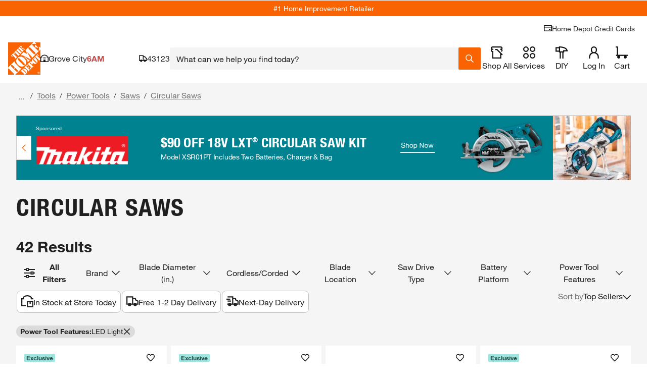

--- FILE ---
content_type: image/svg+xml
request_url: https://cdn.revjet.com/s3/csp/3493/1730736293705/Shop_Now_Stencil_Hover_White.svg
body_size: 740
content:
<?xml version="1.0" encoding="UTF-8"?>
<svg xmlns="http://www.w3.org/2000/svg" xmlns:xlink="http://www.w3.org/1999/xlink" version="1.1" viewBox="0 0 80 32">
  <defs>
    <style>
      .cls-1 {
        mask: url(#mask);
      }

      .cls-2 {
        fill: #f96302;
      }

      .cls-3 {
        fill: #fff;
      }
    </style>
    <mask id="mask" x="0" y=".5" width="80" height="33" maskUnits="userSpaceOnUse">
      <g id="path-1-inside-1_5551_3688">
        <path class="cls-3" d="M0,.5h80v31H0V.5Z"/>
      </g>
    </mask>
  </defs>
  <!-- Generator: Adobe Illustrator 28.7.1, SVG Export Plug-In . SVG Version: 1.2.0 Build 142)  -->
  <g>
    <g id="Layer_1">
      <g class="cls-1">
        <path class="cls-2" d="M80,29.5H0v4h80v-4Z"/>
      </g>
      <path class="cls-3" d="M7.1,7.8c2.5,0,4.2,1.3,4.2,3.6h-1.4c-.2-1.6-1.1-2.3-2.8-2.3s-2.6.7-2.6,2,.2.8.6,1.1c.4.3,1.4.6,3.1.9,2.4.5,3.6,1.5,3.6,3.3s-.4,1.9-1.3,2.5c-.9.6-1.9.9-3.2.9-2.7,0-4.7-1.4-4.7-4h1.4c0,1.8,1.4,2.8,3.3,2.8s2.9-.7,2.9-2.1-.8-1.7-3.2-2.1c-1.6-.3-2.7-.7-3.3-1.2-.6-.5-.8-1.1-.8-1.9,0-2.1,1.8-3.3,4.1-3.3ZM13.4,8.1h1.4v4.4h0c.4-.9,1.4-1.4,2.6-1.4,2,0,2.8,1.1,2.8,3v5.5h-1.4v-5.6c0-.9-.6-1.6-1.7-1.6s-2.4,1-2.4,2.5v4.7h-1.4v-11.4ZM25.9,11c2.5,0,4,1.8,4,4.3s-1.6,4.3-4,4.3-4-1.7-4-4.3,1.5-4.3,4-4.3ZM23.3,15.4c0,1.9,1.1,3.1,2.6,3.1s2.6-1.2,2.6-3.1-1.1-3.1-2.6-3.1-2.6,1.2-2.6,3.1ZM35.6,11c2.4,0,3.8,1.8,3.8,4.4s-1.4,4.3-3.8,4.3-2.1-.4-2.7-1.3h0v4.3h-1.4v-11.4h1.4v1.1h0c.4-.8,1.4-1.3,2.6-1.3ZM32.8,15.4c0,1.9,1,3.1,2.6,3.1s2.5-1.2,2.5-3.2-1-3.1-2.6-3.1-2.5,1.3-2.5,3.1ZM45.6,8.1h1.6l6,9.3h0v-9.3h1.4v11.4h-1.7l-6-9.2h0v9.2h-1.4v-11.4ZM60.5,11c2.5,0,4,1.8,4,4.3s-1.6,4.3-4,4.3-4-1.7-4-4.3,1.5-4.3,4-4.3ZM58,15.4c0,1.9,1.1,3.1,2.6,3.1s2.6-1.2,2.6-3.1-1.1-3.1-2.6-3.1-2.6,1.2-2.6,3.1ZM65.4,11.2h1.5l1.9,6.8h0l1.7-6.8h1.5l1.7,6.8h0l1.9-6.8h1.4l-2.6,8.3h0s-1.4,0-1.4,0l-1.7-6.6h0l-1.7,6.6h-1.5l-2.7-8.3Z"/>
    </g>
  </g>
</svg>

--- FILE ---
content_type: image/svg+xml
request_url: https://cdn.revjet.com/s3/csp/3493/1730736293433/Shop_Now_Stencil_White.svg
body_size: 727
content:
<?xml version="1.0" encoding="UTF-8"?>
<svg xmlns="http://www.w3.org/2000/svg" xmlns:xlink="http://www.w3.org/1999/xlink" version="1.1" viewBox="0 0 80 32">
  <defs>
    <style>
      .cls-1 {
        mask: url(#mask);
      }

      .cls-2 {
        fill: #fff;
      }
    </style>
    <mask id="mask" x="0" y=".5" width="80" height="33" maskUnits="userSpaceOnUse">
      <g id="path-1-inside-1_5551_3688">
        <path class="cls-2" d="M0,.5h80v31H0V.5Z"/>
      </g>
    </mask>
  </defs>
  <!-- Generator: Adobe Illustrator 28.7.1, SVG Export Plug-In . SVG Version: 1.2.0 Build 142)  -->
  <g>
    <g id="Layer_1">
      <g class="cls-1">
        <path class="cls-2" d="M80,29.5H0v4h80v-4Z"/>
      </g>
      <path class="cls-2" d="M7.1,7.8c2.5,0,4.2,1.3,4.2,3.6h-1.4c-.2-1.6-1.1-2.3-2.8-2.3s-2.6.7-2.6,2,.2.8.6,1.1c.4.3,1.4.6,3.1.9,2.4.5,3.6,1.5,3.6,3.3s-.4,1.9-1.3,2.5c-.9.6-1.9.9-3.2.9-2.7,0-4.7-1.4-4.7-4h1.4c0,1.8,1.4,2.8,3.3,2.8s2.9-.7,2.9-2.1-.8-1.7-3.2-2.1c-1.6-.3-2.7-.7-3.3-1.2-.6-.5-.8-1.1-.8-1.9,0-2.1,1.8-3.3,4.1-3.3ZM13.4,8.1h1.4v4.4h0c.4-.9,1.4-1.4,2.6-1.4,2,0,2.8,1.1,2.8,3v5.5h-1.4v-5.6c0-.9-.6-1.6-1.7-1.6s-2.4,1-2.4,2.5v4.7h-1.4v-11.4ZM25.9,11c2.5,0,4,1.8,4,4.3s-1.6,4.3-4,4.3-4-1.7-4-4.3,1.5-4.3,4-4.3ZM23.3,15.4c0,1.9,1.1,3.1,2.6,3.1s2.6-1.2,2.6-3.1-1.1-3.1-2.6-3.1-2.6,1.2-2.6,3.1ZM35.6,11c2.4,0,3.8,1.8,3.8,4.4s-1.4,4.3-3.8,4.3-2.1-.4-2.7-1.3h0v4.3h-1.4v-11.4h1.4v1.1h0c.4-.8,1.4-1.3,2.6-1.3ZM32.8,15.4c0,1.9,1,3.1,2.6,3.1s2.5-1.2,2.5-3.2-1-3.1-2.6-3.1-2.5,1.3-2.5,3.1ZM45.6,8.1h1.6l6,9.3h0v-9.3h1.4v11.4h-1.7l-6-9.2h0v9.2h-1.4v-11.4ZM60.5,11c2.5,0,4,1.8,4,4.3s-1.6,4.3-4,4.3-4-1.7-4-4.3,1.5-4.3,4-4.3ZM58,15.4c0,1.9,1.1,3.1,2.6,3.1s2.6-1.2,2.6-3.1-1.1-3.1-2.6-3.1-2.6,1.2-2.6,3.1ZM65.4,11.2h1.5l1.9,6.8h0l1.7-6.8h1.5l1.7,6.8h0l1.9-6.8h1.4l-2.6,8.3h0s-1.4,0-1.4,0l-1.7-6.6h0l-1.7,6.6h-1.5l-2.7-8.3Z"/>
    </g>
  </g>
</svg>

--- FILE ---
content_type: application/javascript
request_url: https://cdn.revjet.com/~cdn/JS/03/elements-2.19.0.js
body_size: 64181
content:
/** Creative JS Library 2.19.0 (Tue Sep  9 21:48:54 UTC 2025) */
(function(){function aa(a){function b(d){return a.next(d)}function c(d){return a.throw(d)}return new Promise(function(d,e){function f(g){g.done?d(g.value):Promise.resolve(g.value).then(b,c).then(f,e)}f(a.next())})}function m(a){return aa(a())};function ba(){const a=window,b=a.frameElement;if(b){var c=a.document.elementFromPoint;a.document.elementFromPoint=function(d,e){let f=d,g=e;try{const h=a.getComputedStyle(b);if(h&&h.transform){const k="undefined"!==typeof DOMMatrix?new DOMMatrix(h.transform):"undefined"!==typeof WebKitCSSMatrix?new WebKitCSSMatrix(h.transform):void 0;if(k){const l=d/Math.sqrt(k.a*k.a+k.b*k.b);isFinite(l)&&(f=l);const n=e/Math.sqrt(k.c*k.c+k.d*k.d);isFinite(n)&&(g=n)}}}catch(h){}return c.call(a.document,f,g)}}};function p(a){return!a.G()}function ca(a,b){return a.G()?b():a.get()}function r(a,b){return a.G()?b:a.get()}function u(a){return a.G()?null:a.get()}function da(a,b){return!a.G()&&b(a.get())}function ea(a,b){return a.G()?b():a}
class fa{constructor(a){this.h=a}G(){return!1}get(){return this.h}map(a){return this.G()?this:ha(a(this.get()))}flatMap(a){return this.G()?this:a(this.get())}filter(a){return this.G()||a(this.get())?this:v}forEach(a){this.G()||a(this.get())}match(a){return this.G()?a.Jd():a.some(this.get())}}class ia extends fa{g(a){return p(a)?this.get()===a.get():!1}toString(){return`Some(${this.get()})`}}
class ja extends fa{constructor(){super()}G(){return!0}get(){throw new TypeError("Can't extract the value of None.");}g(a){return a.G()}toString(){return"None"}}const v=new ja;function ha(a){return new ia(a)}function w(a){return null!=a?ha(a):v};const x="undefined"!==typeof window?window:{};function y(a){return"string"===typeof a}function ka(a){return"number"===typeof a}function la(a){return"function"===typeof a&&"undefined"!==typeof a.call||a&&("[object Function]"===Object.prototype.toString.call(a)||"undefined"!==typeof a.call&&"undefined"!==typeof a.propertyIsEnumerable&&!a.propertyIsEnumerable("call"))?!0:!1}function z(a,b){a=a.split(".");b=b||x;for(let c;c=a.shift();)if(null!=b[c])b=b[c];else return v;return w(b)}
function ma(a,b){a=a.split(".");let c=x;a[0]in c||!c.execScript||c.execScript("var "+a[0]);for(let d;a.length&&(d=a.shift());)a.length||void 0===b?c[d]?c=c[d]:c=c[d]={}:c[d]=b}let na=null;function oa(a){let b=!1,c;return function(){b||(c=a(),b=!0);return c}}function pa(a,b){return 0===a.lastIndexOf(b,0)}function qa(a){return pa(a,"http:")||pa(a,"https:")||pa(a,"file:")||pa(a,"data:")||pa(a,"//")}
const ra=oa(function(){try{let b=window;for(;b;){var a;if(!(a="on"===b.logging)){const c=RegExp("[?&]logging=([^&]*)").exec(b.location.search);a="on"===(c&&decodeURIComponent(c[1].replace(/\+/g," ")))}if(a)return!0;b=b===b.parent?null:b.parent}}catch(b){}return!1}),sa=oa(function(){return!!("srcdoc"in document.createElement("iframe"))}),ta=oa(function(){try{if(window!==window.top){const a=window.parent;if(a.REVJET_Tag||a.REVJET_TagObj_1)return!0}}catch(a){}return!1});
function wa(a,b,c){if(window.top!==window.self){let d=window.parent,e=d;try{if(p(z("extern",d))||p(z("$sf.ext",d)))if(e=d.document.getElementById("REVJET_Tag-MESSAGING_FRAME"))e=e.contentWindow}catch(f){}try{e.postMessage(JSON.stringify({module:"REVJET_Tag.Ad",method:a,messageId:b,properties:c}),"*")}catch(f){}}}function xa(){return`${(new Date).getTime()}-${Math.floor(100*Math.random()+1)}`}
const ya=oa(function(){return"ontouchstart"in x||!!(x.document&&document.documentElement&&"ontouchstart"in document.documentElement)||!(!x.navigator||!x.navigator.msMaxTouchPoints)});function za(a,b){return null!=b?a.reduce((c,d)=>-1===c.findIndex(e=>e[b]===d[b])?c.concat(d):c,[]):a}function Aa(a){return a.reduce((b,c)=>{-1===b.indexOf(c)&&b.push(c);return b},[])}
const Ba=oa(function(){return"undefined"!==typeof document.hidden?"hidden":"undefined"!==typeof document.webkitHidden?"webkitHidden":"undefined"!==typeof document.mozHidden?"mozHidden":"undefined"!==typeof document.msHidden?"msHidden":null}),Ca=oa(function(){const a=Ba();return a?a.toLowerCase().replace("hidden","visibilitychange"):null});function Da(){const a=Ba();return a?!!document[a]:!1}function Ea(a){return-1!==a.indexOf("?")?"&":"?"}
function Fa(a){if(void 0===b||b>a.length)var b=a.length;return" desc"===a.substring(b-5,b)}function Ga(a){if(y(a)){const b=a.split(","),c=b.filter(e=>-1!==e.indexOf("$")).map(e=>e.substring(e.lastIndexOf("$")+1)),d=c.filter(e=>-1!==e.indexOf("_")).map(e=>e.substring(0,e.lastIndexOf("_")));return[a].concat(b.concat(c.concat(d)))}return a}function Ha(a){if(a){a.style&&(a.style.cursor="pointer");a=a.children||[];for(let b=0;b<a.length;b++){const c=a[b];c&&Ha(c)}}}
function Ia(a){if(a){a.style&&a.style.removeProperty("cursor");a=a.children||[];for(let b=0;b<a.length;b++){const c=a[b];c&&Ia(c)}}}function Ja(a){return new Promise(b=>{const c=new Image;c.onerror=()=>b();c.onload=()=>b(c);c.src=a})}
function Ka(a,b=0,c=3){if(!(b>c)){if(a instanceof Node)return{id:a.id||"",nodeName:a.nodeName,nodeType:a.nodeType};if(!(a instanceof Window)){if(Array.isArray(a))return a.map(d=>Ka(d,b,c));if(!la(a)){if(a instanceof Object){const d={};for(let e in a)d[e]=Ka(a[e],b+1,c);return d}return a}}}}function La(a,b){a.replaceChildren?a.replaceChildren(...b):(a.innerHTML="",b.forEach(c=>a.appendChild(c)))}
function Ma(a,b){const c={resultType:"VALUE",result:[],normalize:function(e){const f=[];return e.replace(/[\['](\??\(.*?\))[\]']/g,function(g,h){return"[#"+(f.push(h)-1)+"]"}).replace(/'?\.'?|\['?/g,";").replace(/;;;|;;/g,";..;").replace(/;$|'?\]|'$/g,"").replace(/#([0-9]+)/g,function(g,h){return f[h]})},ld:function(e){e=e.split(";");let f="$";for(let g=1,h=e.length;g<h;g++)f+=/^[0-9*]+$/.test(e[g])?"["+e[g]+"]":"['"+e[g]+"']";return f},store:function(e,f){e&&(c.result[c.result.length]="PATH"===c.resultType?
c.ld(e):f);return!!e},trace:function(e,f,g){if(e){e=e.split(";");let h=e.shift();e=e.join(";");if(f&&f.hasOwnProperty(h))c.trace(e,f[h],g+";"+h);else if("*"===h)c.Nb(h,e,f,g,function(k,l,n,q,t){c.trace(k+";"+n,q,t)});else if(".."===h)c.trace(e,f,g),c.Nb(h,e,f,g,function(k,l,n,q,t){"object"===typeof q[k]&&c.trace("..;"+n,q[k],t+";"+k)});else if(/,/.test(h))for(let k=h.split(/'?,'?/),l=0,n=k.length;l<n;l++)c.trace(k[l]+";"+e,f,g);else/^\(.*?\)$/.test(h)?c.trace(c.eval(h,f,g.substr(g.lastIndexOf(";")+
1))+";"+e,f,g):/^\?\(.*?\)$/.test(h)?c.Nb(h,e,f,g,function(k,l,n,q,t){c.eval(l.replace(/^\?\((.*?)\)$/,"$1"),q[k],k)&&c.trace(k+";"+n,q,t)}):/^(-?[0-9]*):(-?[0-9]*):?([0-9]*)$/.test(h)&&c.slice(h,e,f,g)}else c.store(g,f)},Nb:function(e,f,g,h,k){if(g instanceof Array)for(let l=0,n=g.length;l<n;l++)l in g&&k(l,e,f,g,h);else if("object"===typeof g)for(let l in g)g.hasOwnProperty(l)&&k(l,e,f,g,h)},slice:function(e,f,g,h){if(g instanceof Array){let k=g.length,l=0,n=k,q=1;e.replace(/^(-?[0-9]*):(-?[0-9]*):?(-?[0-9]*)$/g,
function(t,D,ua,va){l=parseInt(D||l,10);n=parseInt(ua||n,10);q=parseInt(va||q,10)});l=0>l?Math.max(0,l+k):Math.min(k,l);n=0>n?Math.max(0,n+k):Math.min(k,n);for(e=l;e<n;e+=q)c.trace(e+";"+f,g,h)}},eval:function(e,f){try{return d&&f&&eval(e.replace(/@/g,"_v"))}catch(g){throw new SyntaxError("jsonPath: "+g.message+": "+e.replace(/@/g,"_v").replace(/\^/g,"_a"));}}},d=a;if(b&&a&&("VALUE"===c.resultType||"PATH"===c.resultType))return c.trace(c.normalize(b).replace(/^\$;/,""),a,"$"),c.result.length?c.result:
!1}function Na(a,b,c){const d=[];try{const e=a.evaluate(c,a,b,XPathResult.ORDERED_NODE_ITERATOR_TYPE,null);let f=e.iterateNext();for(;f;)d.push(f.textContent),f=e.iterateNext()}catch(e){console.error(e)}return d};function Oa(a,b,c){b=Array.prototype.splice.call(a,b,1);Array.prototype.splice.call(a,c,0,b[0])};function Pa(a){return a?w(document.getElementById(a)):v}function Qa(a){return a&&a.parentNode?a.parentNode.removeChild(a):null}function Ra(a,b){let c=[];Sa(a,b,c,!1);return c}function Ta(a,b){const c=[];return Sa(a,b,c,!0)?c[0]:void 0}function Sa(a,b,c,d){if(null!=a)for(a=a.firstChild;a;){if(b(a)&&(c.push(a),d)||Sa(a,b,c,d))return!0;a=a.nextSibling}return!1}function Ua(a,b){for(;a;){if(b(a))return w(a);a=a.parentNode}return v}
function A(a,b){return Array.prototype.slice.call(a.querySelectorAll(b))}function Va(a){const b=document.createElement("a");b.href=a;return"//"+b.hostname}let Wa=[];function Xa(a){if(a){const b=Va(a);if(!Wa.find(c=>c===b)){Wa=Wa.concat(b);a=document.createElement("link");a.setAttribute("rel","dns-prefetch");a.setAttribute("href",b);const c=document.getElementsByTagName("head");0<c.length&&c[0].appendChild(a)}}}
function Ya(a,b){if(Element.prototype.closest)return a.closest(b);if(!document.documentElement.contains(a))return null;do{var c=a,d=b;if(Element.prototype.matches?c.matches(d):Element.prototype.msMatchesSelector?c.msMatchesSelector(d):Element.prototype.webkitMatchesSelector&&c.webkitMatchesSelector(d))return a;a=a.parentElement||a.parentNode}while(null!==a&&1===a.nodeType);return null}
function Za(a){return"undefined"!==typeof window.requestAnimationFrame?window.requestAnimationFrame(a):window.setTimeout(a,16)}function $a(){return new Promise(a=>{Za(a)})};function B(a,b,c,d){"undefined"!==typeof window.addEventListener?a.addEventListener(b,c,d):a.attachEvent("on"+b,c)}function ab(a,b,c,d){"undefined"!==typeof window.removeEventListener?a.removeEventListener(b,c,d):a.detachEvent("on"+b,c)}function bb(a){if(a=a||window.event)a.preventDefault?a.preventDefault():a.returnValue=!1}function cb(a){if(a=a||window.event)a.stopPropagation?a.stopPropagation():a.cancelBubble=!0};function fb(a,b){a.I=b}function gb(a){if(a.h){var b=(new Date).getTime(),c=a.J+a.j+a.D+a.C;a.g||a.o||(a.B=c-b);!a.g&&!a.o&&b>=c?hb(a):a.i=Za(()=>gb(a))}}function hb(a){a.i=0;a.stop();a.I&&a.I();a.ga&&a.start()}
class ib{constructor(a,b){this.C=a;this.I=b;this.h=this.ga=!1;this.D=this.j=this.s=this.J=this.B=0;this.g=this.o=!1;this.i=0;this.m=null}Db(){return this.C}Kb(){return this.h}nb(){return this.B}start(){if(!this.h){this.h=!0;this.g=Da();this.D=this.j=0;this.B=this.C;var a=(new Date).getTime();this.J=a;this.s=this.g?a:0;this.i=Za(()=>gb(this));if(a=Ca())this.m=()=>{const b=Da();if(this.g!==b){this.g=b;const c=(new Date).getTime();b?this.s=c:this.j+=c-this.s}},B(document,a,this.m,!1)}}stop(){this.h=
this.o=!1;this.B=this.D=this.s=this.j=this.J=0;if(0!==this.i){var a=this.i;"undefined"!==typeof window.requestAnimationFrame?window.cancelAnimationFrame(a):window.clearTimeout(a);this.i=0}(a=Ca())&&null!==this.m&&(ab(document,a,this.m,!1),this.m=null)}pause(){!this.o&&this.h&&(this.o=!0)}};function jb(a,b){let c=null;return function(){const d=this,e=arguments;c&&c.stop();c=new ib(b,function(){c=null;a.apply(d,e)});c.ga=!1;c.start()}};function C(a,b,c){if("string"===typeof b)a.style[b]=c;else for(let d in b)a.style[d]=b[d]}function kb(a,b){return a?a.currentStyle?a.currentStyle[b]:window.getComputedStyle&&window.getComputedStyle(a,null)?(a=window.getComputedStyle(a,null),a[b]||a.getPropertyValue(b)):a.style[b]:null}
function E(a){let b=0,c=0;if(a){var d=a.getBoundingClientRect();"width"in d&&"height"in d&&(b=d.width,c=d.height);0==b&&0==c&&(d=kb(a,"width"),a=kb(a,"height"),d&&a&&(b=String(d),c=String(a),-1!==b.indexOf("px")&&(b=b.substring(0,b.length-2)),-1!==c.indexOf("px")&&(c=c.substring(0,c.length-2)),"auto"===b&&(b=0),"auto"===c&&(c=0)))}return{width:b,height:c}}function lb(a){return(a||"").split(";").filter(Boolean).reduce((b,c)=>{const [d,e]=c.split(":");b[d.trim()]=e.trim();return b},{})}
function mb(a,b,c,d,e){var f=window.getComputedStyle(a,null);if(!f)return null;const g=f.fontSize?parseFloat(f.fontSize):null;f=f.fontSize?parseFloat(f.fontSize):24;d||(a.style.lineHeight="normal");for(;f>b&&(a.scrollHeight>a.clientHeight||a.scrollWidth>a.clientWidth);)f--,a.style.fontSize=f+"px";if(c&&(a.scrollHeight>a.clientHeight||a.scrollWidth>a.clientWidth)){b=a.textContent;c=b.length;d=1;for(let h=0;10>h;h++){const k=Math.floor((c+d)/2);a.textContent=b.slice(0,k)+"\u2026";a.scrollHeight>a.clientHeight||
a.scrollWidth>a.clientWidth?c=k:d=k}a.innerHTML=b.slice(0,d)+"\u2026"}if(e){b=lb(a.style.cssText);e=lb(e);const h=Object.assign(b,e);a.style.cssText=Object.keys(h).reduce((k,l)=>k+l+":"+h[l]+";","")}return{fontSize:f,tb:g}}function nb(){return new Promise(a=>{document.fonts&&document.fonts.ready?document.fonts.ready.then(()=>Za(()=>a()),()=>a()):window.setTimeout(()=>a(),300)})}
function ob(a,b,c,d,e){return m(function*(){if(!a||a.hasAttribute("data-revjet-shrinking"))return{Tb:()=>Promise.resolve(),fontSize:null,tb:null};const f=()=>a.hasAttribute("data-revjet-shrinking-completed");let g;const h=()=>{a.removeAttribute("data-revjet-shrinking");if(!f()){a.hasAttribute("data-revjet-original-visibility")?(a.style.visibility=a.getAttribute("data-revjet-original-visibility"),a.removeAttribute("data-revjet-original-visibility")):a.style.visibility="";a.setAttribute("data-revjet-shrinking-completed",
"");const D=jb(()=>ob(a,b,c,d,e),250);g=new window.ResizeObserver(ua=>{for(let va of ua)va.target===a&&D()});g.observe(a)}};a.setAttribute("data-revjet-shrinking","");f()||(a.hasAttribute("data-revjet-original-visibility")||a.setAttribute("data-revjet-original-visibility",a.style.visibility),a.style.visibility="hidden");let k=null;try{f()||(yield nb()),k=mb(a,b,c,d,e)}finally{h()}let l,n,q,t;return{Tb:()=>{a.removeAttribute("data-revjet-shrinking-completed");g&&g.unobserve(a);null!=k&&(a.style.fontSize=
k.tb+"px");return Promise.resolve()},fontSize:null!=(q=null==(l=k)?void 0:l.fontSize)?q:null,tb:null!=(t=null==(n=k)?void 0:n.tb)?t:null}})}
function pb(a,b,c){if(a=document.getElementById(a)){const d=a.cloneNode(!0);d.removeAttribute("data-revjet-shrink");d.removeAttribute("data-revjet-font-size");d.style.position="absolute";d.style.left="-10000px";d.style.top="-10000px";d.style.visibility="hidden";const e=d.querySelector(".text-elm");if(e){a.parentNode.appendChild(d);let f,g;for(f=b-1;f>c;f--){const h=e.offsetWidth,k=d.offsetWidth;if(!(e.offsetHeight>d.offsetHeight||h>k))break;g=b;e.style.fontSize=f+"px"}null!=g&&a.querySelectorAll(".text-elm").forEach(h=>
{h.style.fontSize=g+"px"});a.parentNode.removeChild(d)}}}function qb(a,b,c){const d=document.getElementById(a);return d?nb().then(()=>{var e=d.querySelector(".text-elm");e&&(e=window.getComputedStyle(e,null),pb(a,null!=c?c:e&&e.fontSize?Math.round(parseFloat(e.fontSize)):12,b))}):Promise.resolve()}function rb(a){C(a.g,"transition","");C(a.g,a.j);for(let b=0;b<a.h.length;b++)a.h[b](a)}
function sb(a){var b=[];for(let c=0;c<a.o.length;c++){let d=a.o[c];b.push(d.xc+" "+d.duration+"ms "+d.timing+" "+d.delay+"s")}a.g.getBoundingClientRect();C(a.g,"transition",b.join(","));C(a.g,a.j);b=new ib(a.i,()=>rb(a));b.ga=!1;b.start()}function tb(a,b){a.h.push(b)}class ub{constructor(a,b,c,d,e){this.g=a;this.i=b;this.m=c;this.j=d;this.o=Array.isArray(e)?e:[e];this.h=[]}play(){0===this.i?rb(this):(C(this.g,this.m),window.setTimeout(()=>sb(this),0));return!0}};const vb=navigator.userAgent,wb=()=>-1!==vb.indexOf("iPhone")&&-1===vb.indexOf("iPod")&&-1===vb.indexOf("iPad");const xb=a=>{const b=z("revjet.media.elements");if(p(b))for(let c=0;c<b.get().length;c++){const d=b.get()[c];if(d.getElementId&&d.getElementId()==a)return d}else return u(z(`revjet.video.videoObjects.${a}`));return null},yb=(a,b,c)=>{if(a){var d=null,e=a.getElementsByTagName(b);0<e.length&&(d=e[0].getAttribute("id"),d=xb(d));d?c(d):window.setTimeout(()=>yb(a,b,c),16)}else c(null)},zb=(a,b,c,d,e)=>{yb(a,c,f=>{f&&(f=f[b].apply(f,e),d&&d(f))})};function Ab(a,b,c,...d){zb(a,b,"video",c,d)};const Bb={};function F(a){if(a in Bb)return Bb[a];Bb[a]=new Cb(a);return Bb[a]}function G(a,b,...c){a.log(1,b,...c)}class Cb{constructor(a){this.g=a;this.h=ra()?10:0}aa(){return this.g}log(a,b,...c){this.h>=a&&(a=4===a?console.error:3===a?console.warn:2===a?console.info:console.log,window.name?a(`[${window.name}] [${this.g}]:`,b,...c):a(`[${this.g}]:`,b,...c))}error(a,...b){this.log(4,a,...b)}info(a,...b){this.log(2,a,...b)}};const Db=window.self!==window.top,Eb=["click","mousedown","mouseup"];function Fb(a){Db&&window.requestAnimationFrame(()=>{try{var b=JSON.stringify({module:"REVJET_Creative",method:"dispatchEvent",messageId:xa(),properties:{eventObject:Ka(a)}});let c=window;do c=c.parent,c.postMessage(b,"*");while(c!==window.top)}catch(c){}})}function Gb(){Db&&Eb.forEach(a=>window.addEventListener(a,Fb,!1))};function Hb(a){return{za:a.field,name:a.name,value:a.value}};class Ib{constructor(a){this.g=a.name;this.h=a.value}get name(){return this.g}get value(){return this.h}}function Jb(a){return new Ib(a)};class Kb{constructor(a){this.g=a.id;this.h=a.index;this.i=a.name;this.j=(a.options||[]).map(Jb);this.o=a.pixels||[]}get id(){return this.g}get index(){return this.h}get name(){return this.i}get options(){return this.j}get pixels(){return this.o}}function Lb(a){return new Kb(a)};function Mb(a){var b=a.readMapping;b=(b=b?JSON.parse(b):null)?Array.isArray(b)?b:[b]:null;return{id:a.id,Ac:a.readMethod,localStorage:!!a.localStorage,vb:a.saveScript,Cc:a.readUrl,Bc:a.readScript,yc:a.readData,Lb:a.saveMethod,eg:!!a.consumerData,Gc:!!a.saveFinal,Ld:!!a.readIncremental,Nd:!!a.saveIncremental,Md:!!a.readInitial,zc:b?b.map(Hb):[],Mb:a.saveUrl,ub:a.readParser,saveData:a.saveData,ma:(a.fields||[]).map(Lb)}};class Nb{constructor(a){this.g=a.id}get id(){return this.g}};function Ob(a,b){let c;if(a.touches&&1<=a.touches.length)c=a.touches[0].pageX,a=a.touches[0].pageY;else if(null!==a.pageX&&"undefined"!==typeof a.pageX||null==a.clientX)c=a.pageX,a=a.pageY;else{const d=window.document.documentElement,e=window.document.body;c=a.clientX+(d&&d.scrollLeft||e&&e.scrollLeft||0)-(d&&d.clientLeft||e&&e.clientLeft||0);a=a.clientY+(d&&d.scrollTop||e&&e.scrollTop||0)-(d&&d.clientTop||e&&e.clientTop||0)}b&&(b=b.getBoundingClientRect(),c+=b.left,a+=b.top);return{cx:c,cy:a}}
function Pb(a){let b=-1,c=-1;var d=window.document;d=window.innerWidth||d.documentElement.clientWidth||d.body.clientWidth;var e=window.document;e=window.innerHeight||e.documentElement.clientHeight||e.body.clientHeight;0!=d&&(b=Math.floor(100*a.cx/d));0!=e&&(c=Math.floor(100*a.cy/e));isNaN(b)&&(b=-1);isNaN(c)&&(c=-1);return{x:b,y:c}}
function Qb(a){var b=window.HeatmapElement;let c=-1,d=-1;var e=window.document.body,f=window.document.documentElement,g="undefined"!==typeof window.pageXOffset?window.pageXOffset:(f||e.parentNode||e).scrollLeft;f="undefined"!==typeof window.pageYOffset?window.pageYOffset:(f||e.parentNode||e).scrollTop;e=b.getBoundingClientRect();g=e.left+g;f=e.top+f;const h="width"in e?e.width:b.offsetWidth;b="height"in e?e.height:b.offsetHeight;a.cx>=g&&(c=Math.floor(100*(a.cx-g)/h));a.cy>=f&&(d=Math.floor(100*(a.cy-
f)/b));isNaN(c)&&(c=-1);isNaN(d)&&(d=-1);return{x:c,y:d}};const Rb={zf:"unknown",gf:"ready",ke:"before_personalization",Td:"after_personalization",ie:"before_depersonalization",Sd:"after_depersonalization",se:"click",qe:"change",rf:"swipe",We:"mouse_down",$e:"mouse_over",Ze:"mouse_out",Xe:"mouse_enter",Ye:"mouse_leave",ff:"orientation_change",ue:"close",Be:"expand",jf:"reload",hf:"refresh",Ce:"expand_start",ve:"collapse",le:"before_show",mf:"show",Oe:"hide",Ue:"load",ef:"open_link",De:"fire_pixel",xf:"transition_in",yf:"transition_out",Ve:"max_action_count",
Rf:"viewable",df:"not_viewable",te:"click_heatmap",Wd:"animation_start",Xd:"animation_stop",Ud:"animation_end",Vd:"animation_iteration",Nf:"video_started",Df:"video_first_quartile",Ff:"video_midpoint",Pf:"video_third_quartile",Cf:"video_complete",Gf:"video_mute",Qf:"video_unmute",If:"video_play",Hf:"video_pause",Of:"video_stop",Kf:"video_resume",Jf:"video_replay",Lf:"video_seek",Mf:"video_skip",Ef:"video_fullscreen",ee:"audio_started",$d:"audio_first_quartile",ae:"audio_midpoint",ge:"audio_third_quartile",
Zd:"audio_complete",be:"audio_mute",he:"audio_unmute",de:"audio_play",ce:"audio_pause",fe:"audio_stop",cf:"mraid_viewable",bf:"mraid_ready",af:"mraid_loaded",Pe:"hype_document_load",Qe:"hype_scene_load",Re:"hype_scene_unload",Se:"hype_timeline_complete",pf:"slider_next",qf:"slider_prev",nf:"slider_card_view",Te:"javascript_error",Yd:"api_call",pe:"bodymovin_start",me:"bodymovin_complete",ne:"bodymovin_loop_complete",oe:"bodymovin_segment_start",ze:"custom_event",Ae:"data_change",Bf:"value_change",
xe:"consumer_data",we:"complete",je:"before_form_load",Ee:"form_load",Fe:"form_validated",Af:"validated",cg:"vpaid_time_update",Yf:"vpaid_resize_ad",bg:"vpaid_stop_ad",Xf:"vpaid_pause_ad",Zf:"vpaid_resume_ad",Vf:"vpaid_expand_ad",Uf:"vpaid_collapse_ad",$f:"vpaid_skip_ad",Tf:"vpaid_ad_volume_change",ag:"vpaid_start_ad",Wf:"vpaid_init_ad",lf:"safeframe_status_update",Sf:"viewable_event",kf:"resource_load_complete",ye:"countdown_complete",Ie:"gallery_slide_next",Ke:"gallery_slide_prev",Me:"gallery_swipe_next",
Ne:"gallery_swipe_prev",Ge:"gallery_bullet_click",He:"gallery_slide_click",Le:"gallery_slide_video_play",Je:"gallery_slide_panel_view",wf:"touchpoint_started",vf:"touchpoint_open_clicked",sf:"touchpoint_closed",tf:"touchpoint_close_clicked",uf:"touchpoint_cta_clicked"};/*

 Copyright The Closure Library Authors.
 SPDX-License-Identifier: Apache-2.0
*/
class H{constructor(a,b){this.h={type:a,propagationStopped:!1};if(b){a=Object.keys(b);for(var c of a)a=b[c],void 0!==a&&(this.h[c]=a)}c=document.querySelectorAll('meta[name^="innervate:creative"]');b={};for(const d of c)c=d.getAttribute("name"),b[c.replace("innervate:creative:","")]=d.getAttribute("content");this.h.creative=b;this.h.time=(new Date).getTime()}getType(){return this.A("type")}F(){return this.A("widgetId")}lc(){return this.A("role")}wb(a){this.h=Object.assign({},this.h,{roleId:a})}Fb(){return this.A("roleId")}stopPropagation(){this.h=
Object.assign({},this.h,{propagationStopped:!0})}Jb(){return this.A("propagationStopped")}V(){return this.h}A(a){return this.h[a]}g(){return!0}}H.prototype.getProperty=H.prototype.A;H.prototype.getProperties=H.prototype.V;H.prototype.isPropagationStopped=H.prototype.Jb;H.prototype.stopPropagation=H.prototype.stopPropagation;H.prototype.getRoleId=H.prototype.Fb;H.prototype.getRole=H.prototype.lc;H.prototype.getWidgetId=H.prototype.F;H.prototype.getType=H.prototype.getType;class Sb extends H{constructor(a,b,c){super("consumer_data",{value:b,fields:c});this.i=a}N(){return this.i}R(){return this.A("value")}bc(){return this.A("fields")}g(){return!0}}Sb.prototype.getFields=Sb.prototype.bc;Sb.prototype.getValue=Sb.prototype.R;Sb.prototype.getDataBinding=Sb.prototype.N;const Tb=[{name:"2xl",query:"(min-width: 1536px)"},{name:"xl",query:"(min-width: 1280px)"},{name:"lg",query:"(min-width: 1024px)"},{name:"md",query:"(min-width: 768px)"},{name:"sm",query:"(min-width: 640px)"}];function Ub(){let a=-1;var b=-1;let c="-1";if("matchMedia"in window){var d=Tb.find(e=>window.matchMedia(e.query).matches);d&&(c=d.name)}if(d=window.document.documentElement)b=d.getBoundingClientRect(),a=b.width,b=b.height;return{lb:a,ch:b,jb:c}};const Vb=/(%24%24CX%24%24)|(\$\$CX\$\$)/gi,Wb=/(%24%24CY%24%24)|(\$\$CY\$\$)/gi,Xb=/(%24%24ELT-ID%24%24)|(\$\$ELT-ID\$\$)/gi,Yb=/(%24%24ELT-IDS%24%24)|(\$\$ELT-IDS\$\$)/gi;let Zb=null;function $b(){Zb||(Zb=new ac);return Zb}function bc(a,b,c){wb()||-1!==vb.indexOf("iPad")||-1!==vb.indexOf("iPod")||B(b,"mousedown",d=>{a.i=!0;a.j&&a.i?(a.j=!1,a.i=!1):cc(a,d,c)},!1);ya()&&B(b,"touchstart",d=>{a.j=!0;a.j&&a.i?(a.j=!1,a.i=!1):cc(a,d,c)},!1)}function dc(a,b){a.B=b}
function ec(a,b,c,d,e){var f=b;b=Vb.test(b);var g=a.h;g&&(g="HeatmapElement"in window?Qb(g):Pb(g),f=f.replace(Vb,String(g.x)),f=f.replace(Wb,String(g.y)));const h=a.T;g=a.s;p(h)&&(f=f.replace(Yb,encodeURIComponent(h.get())));c=c?c:p(a.o)?a.o.get():void 0;p(g)?(c=g.get()+(c?`. ${c}`:""),f=f.replace(Xb,encodeURIComponent(c))):c&&(f=f.replace(Xb,encodeURIComponent(c)));if(b){const k=f.split("&");f=k.pop();b=l=>n=>{k.push(l+"="+encodeURIComponent(n))};if(c=a.g)b("_cw")(String(c.lb)),b("_ch")(String(c.ch)),
b("_bp")(String(c.jb));ea(a.C,()=>w(d)).forEach(b("_sku"));a.D.forEach(b("_sku_pos_card"));a.m.forEach(b("_card_num"));ea(a.I,()=>w(e)).forEach(b("_sku_pos"));a.J.forEach(b("_slider_celt"));k.push(f);f=k.join("&")}return f}
function cc(a,b,c){let d=v;const e=b.target;a.h=Ob(b,c);a.g=Ub();if(e){b=w(Ya(c||e,"[id][data-revjet-role][data-revjet-role-id]"));d=b.map(k=>k.id);a.T=b.map(k=>k.getAttribute("data-revjet-role-id"));a.s=ea(b.flatMap(k=>w(k.getAttribute("data-revjet-role"))),()=>w(e.id));c=b.filter(k=>"html5"===k.getAttribute("data-element-type"));const f=c.flatMap(()=>w(Ya(e,'[data-revjet-element-type="block"]')||Ya(e,"[data-revjet-each]")));a.C=f.flatMap(k=>w(k.getAttribute("data-revjet-sku-id")));a.I=f.flatMap(k=>
w(k.getAttribute("data-revjet-sku-pos")));a.m=c.flatMap(()=>fc(e,"data-revjet-card-number"));a.D=c.flatMap(()=>fc(e,"data-revjet-sku-pos-card"));const g=k=>k.flatMap(()=>w(Ya(e,"[data-revjet-role]:not([data-revjet-role-id])"))).flatMap(l=>w(l.getAttribute("data-revjet-role")));a.J=g(a.m);a.o=g(c);const h=f.flatMap(()=>fc(e,"data-revjet-click-url"));b.flatMap(k=>w(Ya(k,"a"))).forEach(k=>{k.getAttribute("data-revjet-original-href")||k.setAttribute("data-revjet-original-href",k.getAttribute("href"));
ea(h,()=>w(k.getAttribute("data-revjet-original-href"))).map(l=>ec(a,l,u(a.o))).forEach(l=>{k.setAttribute("href",l);k.href=l})})}a.B&&a.B(p(d)?d.get():e?e.id:null)}function fc(a,b){return w(Ya(a,`[${b}]`)).flatMap(c=>w(c.getAttribute(b)))}class ac{constructor(){this.g=this.h=null;this.o=this.D=this.m=this.J=this.I=this.C=this.T=this.s=v;this.B=null;this.i=this.j=!1}};class I extends H{constructor(a,b,c,d,e){super("javascript_error",{message:a,errorCode:b,filename:c,lineno:d,colno:e})}fc(){return this.A("message")}ac(){return this.A("errorCode")}cc(){return this.A("filename")}dc(){return this.A("lineno")}Yb(){return this.A("colno")}g(){return!0}}I.prototype.getColno=I.prototype.Yb;I.prototype.getLineno=I.prototype.dc;I.prototype.getFilename=I.prototype.cc;I.prototype.getErrorCode=I.prototype.ac;I.prototype.getMessage=I.prototype.fc;class gc extends H{constructor(a,b){super("slider_card_view",{cardNumber:a});this.i=b}Cb(){return this.A("cardNumber")}pd(){return this.i}g(a){return a.cardNumber===this.Cb()}}gc.prototype.getContainerElement=gc.prototype.pd;gc.prototype.getCardNumber=gc.prototype.Cb;function hc(a){var b=a.type;"URL"===b?b="image":"HTML"===b&&(b="html");const c=new ic;c.j=b;b=a.url;null!=b&&""!==b&&"null"!==b&&(c.Y=a.url);if(b=a.code)c.s=b;(b=a.roleId)&&c.wb(b);if(a=a.role)c.B=a;return c}
class ic{constructor(){this.j="image";this.B=this.o=this.s=this.Y=null;this.i=this.h=!1;this.g=[]}ba(){return this.j}wb(a){this.o=a}Fb(){return this.o}lc(){return this.B}X(a){if(!this.h)switch(this.j){case "image":var b=a?a:this.Y;if(b){if(-1!==b.indexOf("/track/")||-1!==b.indexOf("/interaction/"))this.o&&(b+=Ea(b),b+="__elementID="+encodeURIComponent(this.o)),b+=Ea(b),b+="__stamp="+(new Date).getTime();try{var c=new window.parent.Image(1,1)}catch(e){c=new Image(1,1)}c.onload=this.m.bind(this);c.onerror=
this.m.bind(this);c.src=b;this.h=!0}break;case "html":this.h=!0;c=document.createElement("iframe");c.setAttribute("width","1");c.setAttribute("height","1");c.setAttribute("scrolling","no");c.setAttribute("frameborder","0");c.setAttribute("allowtransparency","true");c.style.cssText="visibility:hidden;position:absolute;left:-9999px;top:-9999px;width:1px;height:1px;";c.onload=this.m.bind(this);a=document.body||document.documentElement;const d=`<html><head></head><body>${this.s}</body></html>`;if(sa())c.setAttribute("srcdoc",
d),a.appendChild(c);else{a.appendChild(c);try{b=c.contentDocument||c.contentWindow.document,b.open(),b.write(d),b.close()}catch(e){}}}}m(a){this.i=!0;for(let b=0;b<this.g.length;b++)this.g[b].call(this,a)}};function jc(a,b){const c=new kc;c.h=a.type;c.i=a.id;b.forEach(d=>{c.g.push(d)});return c}class kc{constructor(){this.h="unknown";this.g=[];this.i=null}};let lc=null;function J(){lc||(lc=new K);return lc}function mc(a,b){"hideBody"in b&&a.Kc(b.hideBody);b.hideMethod&&a.Mc(b.hideMethod);b.showTimeout&&a.Pc(b.showTimeout);"deferredRendering"in b&&a.Ic(b.deferredRendering);"disableAnimation"in b&&a.Jc(b.disableAnimation);a.Nc(b.maxAnimationDuration);"hideCreative"in b&&a.Lc(b.hideCreative);"canonicalEventURL"in b&&a.Hc(b.canonicalEventURL);"personalizationURL"in b&&a.Oc(b.personalizationURL)}
class K{constructor(){this.g=!1;this.i="visibility";this.B=500;this.o=v;this.C=ta();this.s=this.h=!1;this.m=this.j=null}Gd(){return this.g}Kc(a){this.g=!!a}Ad(){return this.B}Pc(a){this.B=a}ud(){return this.i}Mc(a){this.i=a}rd(){return this.C}Ic(a){this.C=!!a}Ed(){return this.h}Jc(a){this.h=!!a}wd(){return this.o}Nc(a){this.o="infinite"===a||""===a||0===a?v:w(a).map(b=>parseInt(b,10))}Hd(){return this.s}Lc(a){this.s=!!a}od(){return this.j}Hc(a){this.j=a}yd(){return this.m}Oc(a){this.m=a}}
K.prototype.setPersonalizationURL=K.prototype.Oc;K.prototype.getPersonalizationURL=K.prototype.yd;K.prototype.setCanonicalEventURL=K.prototype.Hc;K.prototype.getCanonicalEventURL=K.prototype.od;K.prototype.setHideCreative=K.prototype.Lc;K.prototype.isHideCreative=K.prototype.Hd;K.prototype.setMaxAnimationDuration=K.prototype.Nc;K.prototype.getMaxAnimationDuration=K.prototype.wd;K.prototype.setDisableAnimation=K.prototype.Jc;K.prototype.isDisableAnimation=K.prototype.Ed;
K.prototype.setDeferredRendering=K.prototype.Ic;K.prototype.getDeferredRendering=K.prototype.rd;K.prototype.setHideMethod=K.prototype.Mc;K.prototype.getHideMethod=K.prototype.ud;K.prototype.setShowTimeout=K.prototype.Pc;K.prototype.getShowTimeout=K.prototype.Ad;K.prototype.setHideBody=K.prototype.Kc;K.prototype.isHideBody=K.prototype.Gd;let nc=null;function oc(){nc||(nc=new pc);return nc}function qc(a){return a.g.reduce((b,c)=>b.concat(c.g),[]).filter(b=>"image"===b.ba()).map(b=>(b=b.Y)&&-1!==b.indexOf("?")?b.substring(b.indexOf("?")+1).split("&").map(c=>c.split("=")).reduce((c,d)=>{c[d[0]]=d[1];return c},{}):{}).reduce((b,c)=>Object.assign({},b,c),{})}
class pc{constructor(){this.g=[]}setConfiguration(a){this.g=(a||[]).map(b=>{const c=(b.pixels||[]).map(d=>hc(d));return jc(b,c)});this.g.forEach(b=>b.g.filter(c=>"image"===c.ba()).forEach(c=>Xa(c.Y)))}md(a){this.g.filter(b=>b.h===a).map(b=>b.g).reduce((b,c)=>b.concat(c),[]).forEach(b=>b.X())}X(a){const b=J().j,c=qc(this),d=[];for(const g of a){const h=g.event_code;var e=g.event_type;a=g.additional_params;var f="canonical"===e?null!=b?b.replace("__PIXEL__",h):g.url:g.url;g.passParams&&"canonical"!==
e&&(f=["__ads","__adt","__ade","vid"].reduce((k,l)=>{const n=c[l];return null!=n?`${k}&${l}=${n}`:k},f));a&&(f=`${f}&${a}`);e="canonical"===e&&null!=h&&""!==h?this.g.filter(k=>String(k.i)===String(h)).reduce((k,l)=>k.concat(l.g),[]):[];if(0<e.length)for(const k of e)f=k.Y,a&&(f=`${f}&${a}`),d.push(hc(Object.assign({},g,{url:f})));else d.push(hc(Object.assign({},g,{url:f})))}for(const g of d)g.X()}}pc.prototype.dispatchTrackingEvent=pc.prototype.md;pc.prototype.setConfiguration=pc.prototype.setConfiguration;let rc=null;const sc="video_started video_first_quartile video_midpoint video_third_quartile video_complete video_play video_pause audio_started audio_first_quartile audio_midpoint audio_third_quartile audio_complete audio_play audio_pause".split(" "),tc=["open_link","click_heatmap","viewable_event","resource_load_complete"];function uc(){rc||(rc=new vc);return rc}function wc(a){xc(a);const b=new ib(1E4,()=>{xc(a);a.o=!0});b.ga=!1;b.start()}
function yc(a,b){let c;const d=a.Y;var e=a.ba();if(d&&"image"===e){const f=[];e=b.Cb();null!=e&&(f.push("_card_num="+encodeURIComponent(String(e))),b=b.i,null!=b&&(b=b.querySelector(`[data-revjet-card-number="${e}"]`))&&A(b,"[data-revjet-sku-id]").map(g=>g.getAttribute("data-revjet-sku-id")).filter(g=>""!==g).forEach(g=>f.push("_sku="+encodeURIComponent(g))));0<f.length&&(c=d+Ea(d)+f.join("&"))}Ac(a,c)}function Ac(a,b){a.g=[];a.h=!1;a.i=!1;a.X(b)}
function Bc(a,b){const c=b.F()||"None",d=b.getType();if(-1!==sc.indexOf(d))if(c in a.h){const e=a.h[c];if(-1===e.indexOf(d))a.h[c]=e.concat(d);else return}else a.h[c]=[d];if(-1!==tc.indexOf(d)){for(const e of a.g)e(b);wa("trackingEvent",xa(),b.V())}oc().g.filter(e=>e.h===d).reduce((e,f)=>e.concat(f.g),[]).forEach(e=>{e.wb(b.Fb());if("click_heatmap"===d){if(!(20<=a.j)){var f,g=e.Y,h=e.ba();g&&"image"===h&&(f=ec($b(),[g,Ea(g),"_cx=$$CX$$&_cy=$$CY$$&_celt=$$ELT-ID$$&_celtid=$$ELT-IDS$$"].join("")));
a.j++;Ac(e,f)}}else if("open_link"===d)g=e.Y,f=e.ba(),g&&"image"===f&&(h=-1!==g.indexOf("revjet.com/track")||-1!==g.indexOf("showserver.us/track")?ec($b(),g):g),Ac(e,h);else if("javascript_error"===d){if(!a.o){g="";(f=b.fc())&&(g+=f);(f=b.cc())&&(g+=" at "+f);if((f=b.dc())||0===f)g+=":"+f;if((f=b.Yb())||0===f)g+=":"+f;""!==g&&Cc(a,e,b.ac(),g)}}else if("slider_card_view"===d)yc(e,b);else if("consumer_data"===d){f=e.Y;h=e.ba();if(f&&"image"===h){h=[];const k=b.bc();k&&h.push("fields="+encodeURIComponent(JSON.stringify(k)));
0<h.length&&(g=f+Ea(f)+h.join("&"))}Ac(e,g)}else Ac(e)})}function Cc(a,b,c,d){a=a.i;const e=a.findIndex(f=>f.wc===b);-1!==e?a[e].Vb.push({count:1,errorCode:c,message:d}):a.push({wc:b,Vb:[{count:1,errorCode:c,message:d}]})}
function xc(a){a.i.forEach(b=>{const c=b.wc;let d;const e=c.Y,f=c.ba();e&&"image"===f&&(b=b.Vb.reduce((g,h)=>{const k=g.findIndex(l=>l.message===h.message&&l.errorCode===h.errorCode);if(-1===k)return g.concat(h);g[k].count+=1;return g},[]),d=e+Ea(e)+b.map((g,h)=>`_err_code_${h}=${g.errorCode}&`+`_err_count_${h}=${g.count}&`+`_err_msg_${h}=${encodeURIComponent(g.message)}`).join("&"));Ac(c,d)});a.i=[]}
class vc{constructor(){this.i=[];this.j=0;this.o=!1;this.h={};this.g=[];const a=new ib(5E3,()=>wc(this));a.ga=!1;a.start()}addEventListener(a){this.g=this.g.concat(a)}removeEventListener(a){this.g=this.g.filter(b=>b!==a)}};class Dc extends H{constructor(a){super("mouse_over",{duration:a})}getDuration(){return this.A("duration")}g(a){return a.duration==this.getDuration()}}Dc.prototype.getDuration=Dc.prototype.getDuration;function Ec(a,b){a.B=b(a.B)}function Fc(a,b){Ec(a,c=>c.filter(d=>"viewable"!==d.type||d.pb!==b))}
class Gc{constructor(){this.m=null;this.B=[]}listen(a,b){Ec(this,c=>c.concat({type:a,pb:b}))}listenOnce(a,b){let c=!1;const d=(...e)=>{c||(c=!0,b(...e))};Ec(this,e=>e.concat({type:a,pb:d}))}dispatchEvent(a){!this.B.filter(b=>b.type===a.getType()).reduce((b,c)=>{try{c.pb(a)}catch(d){console.error&&console.error(`An error occurred inside '${c.type}' event listener`,d)}return b||a.Jb()},!1)&&this.m&&this.m.dispatchEvent(a)}da(a){const b=this;return m(function*(){const c=b.B.filter(e=>e.type===a.getType());
let d=!1;for(const e of c){try{yield e.pb(a)}catch(f){console.error&&console.error(`An error occurred inside '${e.type}' event listener`,f)}d=d||a.Jb()}if(!d&&b.m)return b.m.da(a)})}};function Hc(a){-1!=a.h&&(window.clearTimeout(a.h),a.h=-1)}class Ic extends Gc{constructor(a,b){super();this.g=b;this.i=this;this.h=-1;B(a,"mouseover",c=>{this.g?(Hc(this),this.h=window.setTimeout(this.j.bind(this,c),this.g)):(c.stopPropagation(),this.i.dispatchEvent(new Dc(this.g)))},!1);b&&B(a,"mouseout",()=>{Hc(this)},!1)}j(){Hc(this);this.i.dispatchEvent(new Dc(this.g))}};class Jc extends H{constructor(a){super("orientation_change",{orientation:a})}ic(){return this.A("orientation")}g(a){return a.orientation===this.ic()}}Jc.prototype.getOrientation=Jc.prototype.ic;function Kc(a){const b=(window.innerWidth||window.document.documentElement.clientWidth||window.document.body.clientWidth)>(window.innerHeight||window.document.documentElement.clientHeight||window.document.body.clientHeight)?"landscape":"portrait";"any"!==a.o&&a.o!==b||a.i.dispatchEvent(new Jc(b));a.h=!1;a.g=!1}
class Lc extends Gc{constructor(a){super();this.j=window;this.o=a||"any";this.h=this.g=!1;this.i=this;B(this.j,"resize",()=>{(this.h=!0,this.g)&&Kc(this)});B(this.j,"orientationchange",()=>{this.g=!0;this.h&&this.g&&Kc(this)})}};class Mc extends H{constructor(a){super("swipe",{direction:a})}$b(){return this.A("direction")}g(a){return a.direction===this.$b()}}Mc.prototype.getDirection=Mc.prototype.$b;function Nc(a){a.h.x=null;a.h.y=null;a.g.x=null;a.g.y=null}
class Oc extends Gc{constructor(a,b){super();this.j=b;this.h={x:null,y:null};this.g={x:null,y:null};this.i=this;B(a,"touchstart",c=>{1===c.touches.length?(this.h.x=c.touches[0].pageX,this.h.y=c.touches[0].pageY):Nc(this);c.preventDefault()});B(a,"touchmove",c=>{1===c.touches.length?(this.g.x=c.touches[0].pageX,this.g.y=c.touches[0].pageY):Nc(this);c.preventDefault()});B(a,"touchcancel",()=>{Nc(this)});B(a,"touchend",c=>{if(null!=this.h.x&&null!=this.h.y&&null!=this.g.x&&null!=this.g.y){let d=this.h.x<
this.g.x?"left_right":"right_left";if("any"===this.j||this.j===d)this.i.dispatchEvent(new Mc(d)),Nc(this)}c.preventDefault()})}};class Pc{constructor(a,b){this.o=a;this.i=b;this.h=.5;this.I=[0,.25,.5,.75,1]}};let Qc=-1;function Rc(){try{return Sc(window)}catch(a){}return null}function Tc(){-1===Qc&&(Qc=Rc());return-1!==Qc&&!!Qc}function Sc(a){const b=a.context;return b&&b.observeIntersection?b:a===window.top?null:Sc(a.parent)}function Uc(a){if(a.m){if(0!==a.j&&!a.s.hidden){const b=a.i;if((new Date).getTime()>=a.j+a.o){a.j=0;b(7);return}}window.requestAnimationFrame(()=>Uc(a))}}
class Vc extends Pc{constructor(a,b){super(a,b);this.j=0;this.s=-1!==Qc?Qc:Rc();this.m=null}g(){this.s&&(window.requestAnimationFrame(()=>Uc(this)),this.m=(0,this.s.observeIntersection)(a=>{a.forEach(b=>{const c=b.intersectionRect;b=b.boundingClientRect;c.width*c.height/(b.width*b.height)>=this.h?0===this.j&&(this.j=(new Date).getTime()):this.j=0})}))}M(){this.m&&(this.m(),this.m=null);this.j=0}};const Wc=String.prototype.trim?a=>a.trim():a=>a.replace(/^[\s\xa0]+|[\s\xa0]+$/g,"");const Xc="undefined"!==typeof window.JSON&&"function"===typeof window.JSON.parse,Yc="undefined"!==typeof window.postMessage,Zc=()=>{const a=["hidden","mozHidden","msHidden","webkitHidden"],b=["visibilitychange","mozvisibilitychange","msvisibilitychange","webkitvisibilitychange"];for(let c=0;c<a.length;c++)if("undefined"!==typeof window.document[a[c]])return[a[c],b[c]];return null},$c=()=>{const a=Zc();return null!==a?window.document[a[0]]:!1},ad=()=>"undefined"!==typeof window.document.visibilityState?
"prerender"===window.document.visibilityState:"undefined"!==typeof window.document.webkitVisibilityState?"prerender"===window.document.webkitVisibilityState:!1,bd=(a,b)=>a.innerWidth||b.documentElement.clientWidth||b.body.clientWidth,cd=(a,b)=>a.innerHeight||b.documentElement.clientHeight||b.body.clientHeight;let dd=[];
const ed=(a,b,c)=>{dd.push({element:a,nd:b,listener:c,Pd:!1});return dd.length-1},fd=(a,b,c)=>{"undefined"!==typeof a.addEventListener?a.addEventListener(b,c,!1):a.attachEvent("on"+b,c)},gd=(a,b,c)=>{const d=ed(a,b,c);fd(a,b,c);return d},id=(a,b)=>{var c=window.document;const d=ed(c,a,b);fd(c,a,e=>{hd(d);b(e)})},hd=a=>{var b=dd[a];if(b){const c=b.element,d=b.nd,e=b.listener;b=b.Pd;"undefined"!==typeof c.removeEventListener?c.removeEventListener(d,e,b):c.detachEvent("on"+d,e);dd[a]=null}};function jd(){try{const a=window.parent;if(!0===a.inDapIF&&a.parent===window.top&&(a.parent.document||a.parent.document.domain))return!0}catch(a){}return!1}function kd(){if(jd())return!0;try{const a=window.parent;if(null!==window.frameElement&&a===window.top&&(a.document||a.document.domain))return!0}catch(a){}return!1}
function ld(a){if(a.C.parent){var b=window.frameElement;if(b){var c=a.C.parent;var d=c.document;var e=b.getBoundingClientRect(),f=d.body;var g=d.documentElement;g="undefined"!==typeof c.pageXOffset?c.pageXOffset:(g||f.parentNode||f).scrollLeft;f=d.body;var h=d.documentElement;h="undefined"!==typeof c.pageYOffset?c.pageYOffset:(h||f.parentNode||f).scrollTop;var k=e.left,l=e.top;e=bd(window,window.document);f=cd(window,window.document);g=Math.max(0,Math.min(g+bd(c,d),k+g+e)-Math.max(g,k+g))*Math.max(0,
Math.min(h+cd(c,d),l+h+f)-Math.max(h,l+h));c=100;try{b:{for(k=1;b.parentNode;){c:{if(b.currentStyle){var n="none"===b.currentStyle.display;break c}const t=d.defaultView.getComputedStyle(b,null);n=null===t||"none"===t.getPropertyValue("display")}if(n){c=-1;break b}h=k;let q=l=void 0;b.currentStyle?l="hidden"===b.currentStyle.visibility?0:b.currentStyle.opacity:(q=d.defaultView.getComputedStyle(b,null),l=null===q||"hidden"===q.getPropertyValue("visibility")?0:q.getPropertyValue("opacity"));l=parseFloat(l);
k=h*(l||0===l?l:1);b=b.parentNode}c=k}}catch(q){}d=g>=e*f*a.h;d=!$c()&&!ad()&&0<c&&d}else d=!1;d?0===a.j&&(a.j=(new Date).getTime()):a.j=0}}function md(a){"undefined"!==typeof window.requestAnimationFrame?window.requestAnimationFrame(()=>nd(a)):window.setTimeout(()=>nd(a),16)}function nd(a){if(-1!==a.s&&-1!==a.m){if(0!==a.j&&!ad()&&!$c()){const b=a.i;if((new Date).getTime()>=a.j+a.o){a.j=0;b(3);return}}md(a)}}
class od extends Pc{constructor(a,b){super(a,b);this.j=0;this.B=this.m=this.s=-1;this.C=(this.D=jd())?window.parent:window}g(){var a=this.C;this.s=gd(a.parent,"scroll",()=>ld(this));this.m=gd(a.parent,"resize",()=>ld(this));a=Zc();null!==a&&(this.B=gd(window.document,a[1],()=>ld(this)));ld(this);md(this)}M(){const a=this.s,b=this.m,c=this.B;-1!==a&&(hd(a),this.s=-1);-1!==b&&(hd(b),this.m=-1);-1!==c&&(hd(c),this.B=-1)}};function pd(){return"undefined"!==typeof window.IntersectionObserver}function qd(a){if(a.j){if(0!==a.m&&!ad()&&!$c()){const b=a.i;if((new Date).getTime()>=a.m+a.o){a.m=0;b(8);return}}window.requestAnimationFrame(()=>qd(a))}}
class rd extends Pc{constructor(a,b){super(a,b);this.s=document.body||document.documentElement;this.m=0;this.j=null}g(){this.j=new window.IntersectionObserver(a=>{a.forEach(b=>{("undefined"!==typeof b.isIntersecting?b.isIntersecting:0<b.intersectionRatio)&&b.intersectionRatio>=this.h?0===this.m&&(this.m=(new Date).getTime()):this.m=0})},{root:null,rootMargin:"0px",threshold:this.I}),window.requestAnimationFrame(()=>qd(this)),this.j.observe(this.s)}M(){if(this.j){try{"undefined"!==typeof this.j.unobserve&&
this.j.unobserve(this.s)}catch(a){}this.j=null}this.m=0}};function sd(){return"ontouchstart"in window||!!(window.document&&document.documentElement&&"ontouchstart"in document.documentElement)||!(!window.navigator||!window.navigator.msMaxTouchPoints)}
function td(a){let b;if(a.touches&&1<=a.touches.length)b=a.touches[0].pageX,a=a.touches[0].pageY;else if(null!==a.pageX&&"undefined"!==typeof a.pageX||null==a.clientX)b=a.pageX,a=a.pageY;else{const c=window.document.documentElement,d=window.document.body;b=a.clientX+(c&&c.scrollLeft||d&&d.scrollLeft||0)-(c&&c.clientLeft||d&&d.clientLeft||0);a=a.clientY+(c&&c.scrollTop||d&&d.scrollTop||0)-(c&&c.clientTop||d&&d.clientTop||0)}return{x:b,y:a}}
class ud extends Pc{constructor(a,b){super(a,b);this.j=0;this.B=this.C=this.s=-1;this.m=null}g(){this.s=gd(document,"mouseenter",a=>{this.j=0;this.m=td(a)});this.C=gd(document,"mousemove",a=>{var b=this.m;a=td(a);if(null===b)this.j=0,this.m=a;else{b=Math.abs(b.y-a.y)*Math.abs(b.x-a.x);a=(new Date).getTime();var c=this.o;const d=this.i;0===this.j?(c=bd(window,window.document)*cd(window,window.document),0!==c&&b>=c*this.h&&(this.j=a)):a>=this.j+c&&(this.m=null,this.j=0,d(6))}});this.B=gd(document,"mouseleave",
()=>{this.m=null;this.j=0})}M(){this.m=null;this.j=0;-1!==this.s&&(hd(this.s),this.s=-1);-1!==this.C&&(hd(this.C),this.C=-1);-1!==this.B&&(hd(this.B),this.B=-1)}};let vd=-1;function wd(){if(-1===vd)try{vd=xd(window)}catch(a){vd=null}return vd}function xd(a){const b=a.mraid;return b&&yd(b)?b:a===window.top?null:xd(a.parent)}function yd(a){return["addEventListener","getState","removeEventListener"].every(b=>{b=a[b];return"function"===typeof b&&"undefined"!==typeof b.call||b&&("[object Function]"===Object.prototype.toString.call(b)||"undefined"!==typeof b.call&&"undefined"!==typeof b.propertyIsEnumerable&&!b.propertyIsEnumerable("call"))?!0:!1})}
function zd(a){if(a.B||a.s){if(0!==a.j){const b=a.i;if((new Date).getTime()>=a.j+a.o){a.j=0;b(5);return}}window.requestAnimationFrame(()=>zd(a))}}function Ad(a){return(a=a.m)&&a.getState?a.getState():null}function Bd(a){Cd(a)&&(a.s=b=>{a.j=b>=100*a.h?(new Date).getTime():0},Dd(a,"exposureChange",a.s));a.B=()=>Ed(a);Dd(a,"viewableChange",a.B);Ed(a)}function Dd(a,b,c){(a=a.m)&&a.addEventListener&&a.addEventListener(b,c)}function Fd(a,b,c){(a=a.m)&&a.removeEventListener&&a.removeEventListener(b,c)}
function Cd(a){a=(a=(a=a.m)&&a.getVersion?a.getVersion():null)?a.split("."):[];return 0<a.length&&3<=parseInt(a[0],10)}function Ed(a){const b=a.m;b&&b.isViewable&&b.isViewable()?0===a.j&&(a.j=(new Date).getTime()):a.j=0}
class Gd extends Pc{constructor(a,b){super(a,b);this.j=0;this.m=wd();this.s=this.B=this.C=null}g(){this.m&&(window.requestAnimationFrame(()=>zd(this)),"loading"===Ad(this)?(this.C=()=>Bd(this),Dd(this,"ready",this.C)):Bd(this))}M(){const a=this.C,b=this.B,c=this.s;a&&(Fd(this,"ready",a),this.C=null);b&&(Fd(this,"viewableChange",b),this.B=null);c&&(Fd(this,"exposureChange",c),this.s=null)}};function Hd(a){a=a||window;try{if(a.$sf)return a.$sf.ext;if(a!==window.top)return Hd(a.parent)}catch(b){}return null}function Id(a){var b=a.m;if(b){Jd(a,b.inViewPercentage()>100*a.h);if(0!==a.j&&!ad()&&!$c()&&(b=a.i,(new Date).getTime()>=a.j+a.o)){a.j=0;b(4);return}"undefined"!==typeof window.requestAnimationFrame?window.requestAnimationFrame(()=>Id(a)):window.setTimeout(()=>Id(a),16)}}function Jd(a,b){b?0===a.j&&(a.j=(new Date).getTime()):a.j=0}
class Kd extends Pc{constructor(a,b){super(a,b);this.m=Hd();this.j=0}g(){"undefined"!==typeof window.requestAnimationFrame?window.requestAnimationFrame(()=>Id(this)):window.setTimeout(()=>Id(this),16)}M(){this.m=null;this.j=0}};function Ld(a){return!!a&&void 0!==a.omid_message_guid&&void 0!==a.omid_message_method&&void 0!==a.omid_message_version&&"string"===typeof a.omid_message_guid&&"string"===typeof a.omid_message_method&&"string"===typeof a.omid_message_version&&(void 0===a.omid_message_args||void 0!==a.omid_message_args)}function Md(a){return new Nd(a.omid_message_guid,a.omid_message_method,a.omid_message_version,a.omid_message_args)}
function Od(a){const b={omid_message_guid:a.h,omid_message_method:a.method,omid_message_version:a.version};void 0!==a.g&&(b.omid_message_args=a.g);return b}class Nd{constructor(a,b,c,d){this.h=a;this.method=b;this.version=c;this.g=d}};class Pd{constructor(a){this.i=a}};function Qd(...a){Rd(()=>{throw Error("Could not complete the test successfully - ",...a);},()=>console.error(...a))}function Rd(a,b){"undefined"!==typeof jasmine&&jasmine?a():"undefined"!==typeof console&&console&&console.error&&b()};function Sd(a){if(!a)throw Error("functionToExecute must not be truthy.");};function Td(){return/\d+\.\d+\.\d+(-.*)?/.test("1.4.4-dev")}function Ud(){const a=["1","4","4"],b=["1","0","3"];for(let c=0;3>c;c++){const d=parseInt(a[c],10),e=parseInt(b[c],10);if(d>e)break;else if(d<e)return!1}return!0};function Vd(){return"xxxxxxxx-xxxx-4xxx-yxxx-xxxxxxxxxxxx".replace(/[xy]/g,a=>{let b=16*Math.random()|0;return"y"===a?(b&3|8).toString(16):b.toString(16)})};function Wd(){if("undefined"!==typeof omidGlobal&&omidGlobal)return omidGlobal;if("undefined"!==typeof global&&global)return global;if("undefined"!==typeof window&&window)return window;if("undefined"!==typeof globalThis&&globalThis)return globalThis;const a=Function("return this")();if(a)return a;throw Error("Could not determine global object context.");}let Xd=null;function Yd(){Xd||(Xd=Wd());return Xd};function Zd(a){return null!=a&&"undefined"!==typeof a.top&&null!=a.top}function $d(a){if(a===Yd())return!1;try{if("undefined"===typeof a.location.hostname)return!0}catch(b){return!0}return!1};class ae extends Pd{constructor(a){super(a);this.handleExportedMessage=ae.prototype.j.bind(this)}h(a){var b=this.i;if(!b)throw Error("Message destination must be defined at construction time or when sending the message.");b.handleExportedMessage(Od(a),this)}j(a,b){Ld(a)&&this.g&&this.g(Md(a),b)}};class be extends Pd{constructor(a,b=Yd()){super(b);a.addEventListener("message",c=>{if("object"===typeof c.data){var d=c.data;Ld(d)&&c.source&&this.g&&this.g(Md(d),c.source)}})}h(a){var b=this.i;if(!b)throw Error("Message destination must be defined at construction time or when sending the message.");b.postMessage(Od(a),"*")}};function ce(a){try{return a.frames?!!a.frames.omid_v1_present:!1}catch(b){return!1}};const de=["omid","v1_VerificationServiceCommunication"],ee=["omidVerificationProperties","serviceWindow"];function fe(a,b){return b.reduce((c,d)=>c&&c[d],a)};function ge(a){return!(!a.g&&!a.h)}function he(a,b,c,...d){if(a.g){var e=Vd();c&&(a.j[e]=c);b="VerificationService."+b;d=Td()&&Ud()?d:JSON.stringify(d);a.g.h(new Nd(e,b,"1.4.4-dev",d))}}function ie(a,b){Sd(b);a.h?a.h.registerSessionObserver(b,"revjet.com-omid",a.i):he(a,"addSessionListener",b,"revjet.com-omid",a.i)}
class je{constructor(){var a;"undefined"===typeof a&&"undefined"!==typeof window&&window&&(a=window);a=Zd(a)?a:Yd();var b=[],c=fe(a,ee);c&&b.push(c);b.push(Zd(a)?a.top:Yd());a:{for(const e of b){b:{b=a;c=ce;if(!$d(e))try{const f=fe(e,de);if(f){var d=new ae(f);break b}}catch(f){}d=c(e)?new be(b,e):null}if(b=d){d=b;break a}}d=null}if(this.g=d)this.g.g=this.o.bind(this);else if(d=(d=Yd().omid3p)&&"function"===typeof d.registerSessionObserver&&"function"===typeof d.addEventListener?d:null)this.h=d;this.m=
0;this.j={};this.i=(d=Yd().omidVerificationProperties)?d.injectionId:void 0}addEventListener(a,b){if(!a)throw Error("Value for eventType is undefined, null or blank.");if("string"!==typeof a&&!(a instanceof String))throw Error("Value for eventType is not a string.");if(""===a.trim())throw Error("Value for eventType is empty string.");Sd(b);this.h?this.h.addEventListener(a,b,this.i):he(this,"addEventListener",b,a,this.i)}o(a){const b=a.method,c=a.h;a=a.g;if("response"===b&&this.j[c]){var d=Td()&&Ud()?
a?a:[]:a&&"string"===typeof a?JSON.parse(a):[];this.j[c].apply(this,d)}"error"===b&&window.console&&Qd(a)}};function ke(){return"undefined"!==typeof window.mozPaintCount}
class le extends Pc{constructor(a,b){super(a,b);this.m=0;this.j=[]}g(){const a=bd(window,window.document),b=cd(window,window.document);this.j=[me(new ne(0,0)),me(new ne(a-2,0)),me(new ne((a-2)/2,(b-2)/2)),me(new ne(0,b-2)),me(new ne(a-2,b-2))];this.m=(new Date).getTime();this.j.forEach(c=>c.checkVisibility(()=>{var d=this.j;let e=0;for(var f=0;f<d.length;f++)d[f].isVisible&&e++;d=(new Date).getTime();f=this.o;3<=e?d-this.m>=f&&!$c()&&!ad()&&(0,this.i)(2):this.m=d}))}M(){this.j.forEach(a=>{null!==
a.g&&(a.h=!0,a.g.parentNode.removeChild(a.g),a.g=null)});this.j=[]}}
function me(a){if(null!==a.g)return a;var b={allowtransparency:"true",frameborder:"0",hspace:"0",marginwidth:"0",marginheight:"0",vspace:"0",width:2,height:2};a.g=document.createElement("iframe");for(let c in b)b.hasOwnProperty(c)&&a.g.setAttribute(c,b[c]);a.g.style.cssText="position: absolute; border: none; pointer-events: none; z-index: 10000; width: 2px; height: 2px; "+`left: ${a.j}px; top: ${a.o}px; `;document.body.appendChild(a.g);b=a.g.contentWindow.document;b.open();b.write('<!DOCTYPE html>\n<html>\n<body style="background: transparent none;">\n<canvas width="2" height="2" style="z-index: 1000; position: absolute; top: 0; left: 0; width: 2px; height: 2px;"></canvas>\n</body>\n</html>');
b.close();return a}function oe(a,b){b=b.mozPaintCount;return b>a.i?(a.isVisible=!0,a.i=b,!0):a.isVisible=!1}function pe(a,b,c,d){b.clearRect(0,0,2,2);b.fillRect(0,0,2,2);oe(a,c)&&d();a.h||c.requestAnimationFrame(()=>pe(a,b,c,d))}
class ne{constructor(a,b){this.j=a;this.o=b;this.g=null;this.isVisible=this.h=!1;this.i=0}checkVisibility(a){if(null!==this.g){this.h=this.isVisible=!1;var b=this.g.contentWindow,c=b.document.getElementsByTagName("canvas");0===c.length?window.setTimeout(()=>this.checkVisibility(a),50):(c=c[0],this.i=b.mozPaintCount,c=c.getContext("2d"),c.fillStyle="transparent",pe(this,c,b,a))}}};let qe=null,re=null;function se(){re||(re=new je);return re}function te(a){for(const b of a.i)b.kb||(b.kb=!0,b.Kd())}
function ue(a){a.s?a.C&&te(a):ge(a.j)&&(a.s=!0,ie(a.j,b=>{const c=b.type;"sessionStart"===c?ve(a,b):"sessionFinish"===c?we(a):"sessionError"!==c||a.I||a.o||(a.C=!0,we(a),te(a))}),a.j.addEventListener("impression",b=>{b=(b.data||{}).adView;a.g=b?b.percentageInView:0;xe(a,a.g);ye(a)||(b=ze(a))&&Ae(a,b)}),a.j.addEventListener("geometryChange",b=>{if(b=b.data)b=b.adView,a.g=b?b.percentageInView:0,xe(a,a.g)}))}
function Be(a,b){if(!a.o){a=a.j;Sd(b);if(isNaN(16))throw Error("Value for timeInMillis is not a number");if("function"===typeof Yd().setTimeout&&"function"===typeof Yd().clearTimeout)Yd().setTimeout(b,16);else{var c=a.m++;he(a,"setTimeout",b,c,16)}}}function ve(a,b){a.I=!0;if(b=b.data)b=b.context,a.B=b,"accessMode"in b&&(a.m=b.accessMode),b=b.supports,Array.isArray(b)&&(a.D=b);Be(a,()=>Ce(a))}
function we(a){a.g=0;a.o=!0;if(a.h){try{if("undefined"!==typeof a.h.unobserve){const b=ze(a);b&&a.h.unobserve(b)}}catch(b){}a.h=null}}function Ce(a){const b=(new Date).getTime();for(const c of a.i)0!==c.ab&&!c.kb&&b>=c.ab+c.Id&&(c.listener(9),c.kb=!0);Be(a,()=>Ce(a))}function xe(a,b){for(const c of a.i)b>=100*c.Rd?0===c.ab&&(c.ab=(new Date).getTime()):c.ab=0}
function De(a,b,c,d){let e=null;const f=g=>{null!=e&&(e.M(),e=null,b(g))};wd()?e=new Gd(a,f):Tc()?e=new Vc(a,f):pd()?e=new rd(a,f):Hd()?e=new Kd(a,f):kd()?e=new od(a,f):ke()?e=new le(a,f):!sd()&&(e=new ud(a,f));null!=e&&(e.I=d,e.h=c,e.g())}function ye(a){return"limited"===a.m||a.D.some(b=>"clid"===b)}function ze(a){a=a.B;return a.videoElement||a.slotElement}
function Ae(a,b){"undefined"!==typeof window&&"undefined"!==typeof window.IntersectionObserver&&(a.h=new window.IntersectionObserver(c=>{c.forEach(d=>{a.g=100*d.intersectionRatio;xe(a,a.g)})},{root:null,rootMargin:"0px"}),a.h&&a.h.observe(b))}
class Ee{constructor(){this.B={};this.g=0;this.i=[];this.h=null;this.C=this.I=this.o=!1;this.m="";this.D=[];this.j=se();this.s=!1}addEventListener(a,b,c,d){this.i.push({listener:a,Id:b,Rd:c,threshold:d,ab:this.g>=100*c?(new Date).getTime():0,kb:!1,Kd:()=>De(b,a,c,d)});return()=>{this.i=this.i.filter(e=>e.listener!==a)}}};class Fe extends Pc{constructor(a,b){super(a,b);qe||(qe=new Ee);this.m=qe;this.j=null}g(){this.j=this.m.addEventListener(a=>{(0,this.i)(a)},this.o,this.h,this.I);ue(this.m)}M(){null!=this.j&&(this.j(),this.j=null)}};let Ge=null;function He(){Ge||(Ge=new Ie);return Ge}
function Je(a){let b=!1;const c=window.setTimeout(()=>{b||"viewable"!==a.i||(a.i="not_viewable",Ke(a,"not_viewable"))},800),d=()=>{b=!0;window.clearTimeout(c);Le(a);"not_viewable"===a.i&&(a.i="viewable",Ke(a,"viewable"));window.setTimeout(()=>Je(a),1E3)};Le(a);ge(se())?a.g=new Fe(50,d):wd()?a.g=new Gd(50,d):Tc()?a.g=new Vc(50,d):pd()?a.g=new rd(50,d):Hd()?a.g=new Kd(50,d):kd()?a.g=new od(50,d):sd()?d():a.g=new ud(50,d);a.g&&(a.g.I=[0,.001,.01,.05,.1,.2,.3,.4,.5,.6,.7,.8,.9,1],a.g.h=.001,a.g.g())}
function Le(a){a.g&&(a.g.M(),a.g=null)}function Ke(a,b){a.h.forEach(c=>c.dispatchEvent(new H(b)))}function Me(a,b){return void 0!==a.h.find(c=>c===b)}class Ie extends Gc{constructor(){super();this.g=null;this.i="not_viewable";this.h=[this];Je(this)}};function Ne(a){if(!a)return[];if(a.classList)return a.classList;a=a.className;return y(a)&&a.match(/\S+/g)||[]}function Oe(a,b){if(!a||!y(b)||""==b)return!1;let c=!1;if(a.classList)return a.classList.contains(b);a=Ne(a);for(let d=0;d<a.length;d++)if(a[d]==b){c=!0;break}return c}function Pe(a,b){a&&y(b)&&""!=b&&(a.classList?a.classList.add(b):0==Ne(a).length?a.className=b:a.className+=" "+b)}function Qe(a,b){Oe(a,b)||Pe(a,b)}
function Re(a,b){if(a&&y(b)&&""!=b)if(a.classList)a.classList.remove(b);else{let c=Ne(a);for(let d=0;d<c.length;d++)if(c[d]==b){c.splice(d,1);break}a.className=c.join(" ")}}function Se(a,b){a&&y(b)&&""!=b&&(Oe(a,b)?Re(a,b):Pe(a,b))};function Te(a){const b=a.j;a.o=a.s.bind(a);B(b,"animationend",a.o);Qe(b,a.m);return new Promise(c=>{window.setTimeout(()=>{const d=Array.prototype.slice.call(b.getElementsByTagName("*"));a.g=[b].concat(d).filter(e=>0<parseFloat(kb(e,"animation-duration")||"0")).filter(e=>Ua(e,f=>1===f.nodeType&&"none"===kb(f,"display")).G()).map(e=>{const f=(kb(e,"animation-name")||"").split(",").map(g=>Wc(g));return{element:e,zb:f}});c(a.g)},0)})}function Ue(a){a.i=!0;Ve(a);a.h.forEach(b=>b&&b(a));a.h=[]}
function We(a,b){a.h=a.h.concat(b)}function Ve(a){const b=a.j,c=a.o;c&&(ab(b,"animationend",c),a.o=null)}
class Xe{constructor(a,b){this.j=a;this.m=b;this.g=[];this.h=[];this.o=null;this.i=!1}play(){if(this.i)return Promise.resolve([]);this.i=!1;const a=this.j;var b=this.m;Oe(a,b)&&Re(a,b);try{a.offsetWidth=a.offsetWidth}catch(c){}return Te(this)}stop(){this.i||(this.h=[],Ue(this))}s(a){cb(a);this.g=this.g.map(b=>b.element===a.target?Object.assign({},b,{zb:b.zb.filter(c=>c!==a.animationName)}):b);this.g=this.g.filter(b=>0<b.zb.length);0===this.g.length&&Ue(this)}M(){Ve(this);this.h=[];var a=this.j,b=
this.m;Oe(a,b)&&Re(a,b)}};function Ye(a,b){a.o=a.o.concat(b)}function Ze(a,b){a.i=a.i.concat(b)}function $e(a,b){a.j=a.j.concat(b)}function af(a,b){const c=d=>{d=new Xe(a.C,d);We(d,()=>bf(a));return d};return b.map(d=>c(d))}function cf(a){a.g=af(a,a.m);0<a.g.length&&a.g[0].play().then(b=>{a.o.forEach(c=>c(a,b))})}
function df(a){const b=a.B;a.g.forEach(c=>{c.stop();c.M()});b.forEach(c=>{const d=c.selector,e=c.widgetId,f=c.style||[];(d?w(document.querySelector(d)):Pa(e)).forEach(g=>f.forEach(h=>{const k=h.name;h=h.value;null!=k&&null!=h&&C(g,k,h)}))});a.h=1;a.i.forEach(c=>c(a))}function bf(a){var b=a.g;b.every(c=>c.i)?(b=a.h,"infinite"===b||1<b?ef(a):df(a)):b.find(c=>!c.i).play()}
function ef(a){a.g.forEach(d=>{d.stop();d.M()});var b=a.h;a.h="infinite"!==b&&1<b?b-1:b;b=a.m.slice(0);const c=a.s;1===a.h&&p(c)&&(b[b.length-1]=c.get());b=af(a,b);a.g=b;0<b.length&&(b[0].play(),a.j.forEach(d=>d(a)))}class ff{constructor(a,b,c,d,e){this.C=a;this.g=[];this.m=b;this.s=c;this.B=d;this.h=e;this.o=[];this.i=[];this.j=[]}M(){this.g=[];this.o=[];this.i=[];this.j=[]}};function L(a){return a.Ea()?v:Pa(a.D)}function gf(a,b){for(a=ha(a);p(a);){const c=a.get();if(b(c))return a;a=c.getParent()}return v}function hf(a,b){a.m=b;a.hb=b}function jf(a,b){a.bb=b}function kf(a,b){a.Ob=b}function lf(a,b){if(b)for(a=[a.C()];0<a.length;){const c=a.pop();if(c.F()===b)return ha(c);a=a.concat(c.P)}return v}
class mf extends Gc{constructor(){super();this.D="";this.s="unknown";this.cb={};this.J=0;this.T=this.hb=null;this.P=[];this.W=this.ja=!1;this.ca=v;this.gb=!1;this.Ob=this.bb=this.ia=null;this.eb=!1}g(){}load(){return Promise.resolve()}refresh(){}Ea(){return!1}C(){this.ia||(this.ia=gf(this,a=>a.Ea()).get());return this.ia}getType(){return this.s}H(a){return this.s===a}V(){return this.cb}F(){return this.D}getParent(){return w(this.hb)}isViewable(){return this.ja}N(){return this.bb}la(){}O(a){this.forEach(b=>
b.dispatchEvent(a))}forEach(a){let b=[this.C()];for(;0<b.length;){const c=b.pop();if(!1===a(c))break;b=b.concat(c.P)}}ta(){return!1}Pb(){}Fc(){}oa(){}Sb(a,b){a=a.J;b=b.J;return a<b?-1:a>b?1:0}Qa(){return v}Ra(){return v}};let nf=null;function M(){nf||(nf=new N);return nf}function of(){return F("MaxAnimationDurationTimer")}function pf(a){a.h.forEach(b=>b());a.h=[]}
class N{constructor(){const a=J();this.g=!1;this.h=[];this.i=a.o.map(b=>new ib(b,()=>{G(of(),"Timer finished");this.g=!0;pf(this)}))}start(){this.g||this.i.forEach(a=>{a.ga=!1;a.start();G(of(),"Timer started ("+a.Db()+")")})}disable(){this.g=!1;this.h=[];this.i.forEach(a=>a.stop());this.i=v;G(of(),"Disabled")}isEnabled(){return p(this.i)}Kb(){return r(this.i.map(a=>a.Kb()),!1)}Fd(){return this.g}addListener(a){this.h=this.h.concat(a);this.g&&pf(this)}removeListener(a){this.h=this.h.filter(b=>b!==
a)}nb(){return r(this.i.map(a=>a.nb()),0)}Ba(a){if(this.isEnabled()){if(this.g)return 0;const b=this.nb();if(a>b)return 0<b?b:0}return a}}N.prototype.getRemainingDuration=N.prototype.Ba;N.prototype.getRemainingTime=N.prototype.nb;N.prototype.removeListener=N.prototype.removeListener;N.prototype.addListener=N.prototype.addListener;N.prototype.isFinished=N.prototype.Fd;N.prototype.isEnabled=N.prototype.isEnabled;N.prototype.disable=N.prototype.disable;function qf(a,b){return rf(a,b).flatMap(c=>L(c))}function sf(a,b){var c=rf(a,b);return p(c)&&(b=tf(b),c=tf(c.get()),null!==b&&null!==c&&b!==c)?(G(F("Action"),`Relaying action to '${c.F()}'`),wa("relayAction",xa(),a.I),!0):!1}
function uf(a,b){const c=b.L,d=b.Ub;a.C++;if(ra()){var e=ca(L(c).flatMap(g=>w(g.getAttribute("data-revjet-role"))),()=>c.F()),f=u(qf(a,c).flatMap(g=>w(g.getAttribute("data-revjet-role"))));G(F("Action"),`Running [${a.C}] '${a.h}' (${e} --> ${f})`)}e=!1;f="revjet-expanded"===window.name||"revjet-multi-iframe"===window.name;!d&&f&&p(a.j)&&"expand"!==a.h&&"collapse"!==a.h&&(e=sf(a,c));e||a.v(b)}function rf(a,b){return a.j.flatMap(c=>lf(b,c))}
function tf(a){let b=null;for(;a;)a.H("frame_element")&&(b=a),a=u(a.getParent());return b}
class O{constructor(a,b){this.B=0;this.h=a;this.I=b||{};this.mb=(a=b.execDelay)?"number"!==typeof a?parseInt(a,10):a:0;this.C=0;this.bb=b.maxRunCount||0;this.j=w(b.widgetId);this.yb=!!b.stopEventPropagation}getType(){return this.h}H(a){return this.h===a}V(){return this.I}o(){return!this.yb}v(a){a=a.Qc.getType();if("click"===a||"swipe"===a||"mouse_down"===a||"mouse_over"===a||"link"===this.h)a=M(),a.isEnabled()&&a.disable()}};let vf=1;function wf(a,b,c){G(F("WidgetEventListener"),"addAction",b.getType());b.B=vf;vf++;c&&(b.mb="number"!==typeof c?parseInt(c,10):c);a.g=a.g.concat(b);b.B>a.sb&&(a.sb=b.B)}function xf(a,b){rf(b,a).forEach(c=>c.dispatchEvent(new H("max_action_count")))}
function yf(a,b,c){const d=l=>l.forEach(n=>{uf(n,{L:b,Qc:c,vc:a.g,Ub:!1})}),[e,f,g]=a.g.reduce((l,n)=>{let [q,t,D]=l;l=n.bb;0<l&&n.C>=l?q=q.concat(n):0<n.mb?D=D.concat(n):t=t.concat(n);return[q,t,D]},[[],[],[]]);e.forEach(l=>xf(b,l));d(f);const h=g.reduce((l,n)=>{if(ra()){var q=ca(L(b).flatMap(D=>w(D.getAttribute("data-revjet-role"))),()=>b.F());const t=u(qf(n,b).flatMap(D=>w(D.getAttribute("data-revjet-role"))));G(F("WidgetEventListener"),`Delaying '${n.getType()}' execution by ${n.mb}`+` (${q} --> ${t})`)}q=
n.mb;l[q]=(l[q]||[]).concat(n);return l},{});for(let l in h)if(h.hasOwnProperty(l)){var k=M().Ba(parseInt(l,10));0===k?d(h[l]):(k=new ib(k,()=>d(h[l])),k.ga=!1,k.start())}}function zf(a){return a.g.some(b=>b.o())}class Af{constructor(a){this.h=a.type;this.i=a;this.g=[];this.sb=0}Bb(){return this.g}getType(){return this.h}V(){return this.i}};class Bf extends H{constructor(a,b,c,d,e){super("click_heatmap",{cx:a,cy:b,cw:c,ch:d,bp:e})}g(){return!0}};const Cf={click:"click",change:"change",mouse_down:"mousedown",mouse_out:"mouseout",mouse_enter:"mouseenter",mouse_leave:"mouseleave"},Df="click swipe mouse_down mouse_over mouse_out mouse_enter mouse_leave".split(" ");function Ef(a,b){return new Ff(a,b.type,b)}function Gf(){return F("BaseWidget")}function Hf(a){if(!a.ib){a.ib=!0;var b=a.N();b&&(a=b.ha,b=b.ua,(0===a.pixels.length?b.pixels:a.pixels).map(c=>hc(c)).forEach(c=>c.X()))}}
function If(a,b){L(a).filter(c=>b.target===c).forEach(()=>Jf(a))}function Kf(a,b){L(a).filter(c=>b.target===c).forEach(()=>Jf(a))}function Lf(a,b){L(a).filter(c=>b.target===c).forEach(()=>window.setTimeout(()=>Jf(a),0))}function Mf(a){return p(L(a).filter(b=>!(!b.tagName||"a"!==b.tagName.toLowerCase())))}function Nf(a,b){Mf(a)&&L(a).forEach(c=>{c.setAttribute("href",b);c.setAttribute("data-revjet-original-href",b)})}function Of(a,b){return(a=a.Ka.find(c=>c.getType()===b))?ha(a):v}
function Pf(a,b){const c=$b();var d=Ob(b);const e=Ub();c.h=d;c.g=e;L(a).forEach(f=>{f=f.getAttribute("data-revjet-role");c.s=w(f?f:b.target.id)});d=new Bf(null==d?void 0:d.cx,null==d?void 0:d.cy,null==e?void 0:e.lb,null==e?void 0:e.ch,null==e?void 0:e.jb);d.stopPropagation();a.dispatchEvent(d)}
function Qf(a,b,c){var d=c.target,e=L(b);if(p(e)&&d){let f=d;d=f.ownerDocument.defaultView;x!==d&&(f=d.frameElement?d.frameElement:f);e=e.get();e=e===f||Ta(e,g=>g===f)?b:null;return b.P.reduce((g,h)=>Qf(a,h,c)||g,e)}return null}function Rf(a,b,c){return((d,e,f)=>{f instanceof H&&!f.g(d)||e(f)}).bind(a,b,c)}
function Sf(a,b){return c=>{let d=a.getParent();for(;p(d)&&!d.get().Ea();){const e=Of(d.get(),c.getType());if(p(e)&&e.get().sb>b.sb){c.stopPropagation();break}d=d.get().getParent()}zf(b)||c.stopPropagation();yf(b,a,c)}}
function Tf(a,b){a.Ka=a.Ka.concat(b);const c=b.getType(),d=b.V();var e=L(a);if(!e.G()){e=e.get();G(Gf(),"addWidgetEventListener",b.getType());b=Sf(a,b);switch(c){case "mouse_over":(new Ic(e,d.duration)).i=a;b=Rf(a,d,b);break;case "animation_end":case "animation_start":case "hype_scene_load":case "hype_scene_unload":case "hype_timeline_complete":case "custom_event":case "before_form_load":case "form_load":case "form_validated":case "validated":case "gallery_slide_click":case "gallery_slide_panel_view":case "gallery_slide_video_play":b=Rf(a,
d,b);break;case "swipe":(new Oc(e,d.direction)).i=a;b=Rf(a,d,b);break;case "orientation_change":(new Lc(d.orientation)).i=a;b=Rf(a,d,b);break;case "viewable":case "not_viewable":He().h.push(a);break;default:c in Cf&&B(e,Cf[c],a.fb.bind(a,c),!1)}a.listen(c,b)}}
function Uf(a,b){L(a).forEach(d=>{b.h=Object.assign({},b.h,{widgetId:a.F()});if(d.getAttribute){var e=d.getAttribute("data-revjet-role");b.h=Object.assign({},b.h,{role:e});b.wb(d.getAttribute("data-revjet-role-id"))}});const c=b.getType();if("viewable"===c){if(a.isViewable())return!0;a.ja=!0}if("not_viewable"===c){if(!a.isViewable())return!0;a.ja=!1}if(ra()){const d=ca(L(a).flatMap(e=>w(e.getAttribute("data-revjet-role"))),()=>a.getType());G(Gf(),`Dispatching '${c}' event to '${a.F()}' (${d})`)}return!1}
function Vf(a,b){return b.findIndex(c=>c===a)}function Wf(a,b,c,d){G(Gf(),"moveWidget_",c,d);const e=b[d],f=b[c];L(b[0]).flatMap(g=>L(e).flatMap(h=>L(f).map(k=>[g,h,k]))).forEach(([g,h,k])=>{g.parentNode.insertBefore(k,c>d?h:h.nextSibling);a.I=c;Oa(b,c,d)})}function Xf(a,b){return b.findIndex(c=>c.F()===a.F())}function Yf(a,b){a.P.forEach(c=>{c.ta()||c.dispatchEvent(new H(b))})}
function Jf(a){const b=a.ta(),c=a.Xa();!0===c&&b?a.dispatchEvent(new H("hide")):!1!==c||b||(a.dispatchEvent(new H("before_show")),a.dispatchEvent(new H("show")))}
class Ff extends mf{constructor(a,b,c){super();this.I=-1;this.Ka=[];this.ib=this.ka=!1;this.D=a;this.s=b;this.cb=c;a=c.order;null!=a&&(this.J=a);a=c.parentId;null!=a&&(this.T=a);a=c.disableBrowserEvents;null!=a&&(this.gb=!!a);a=c.dataBinding;null!=a&&0<Object.keys(a).length&&jf(this,{Ga:Mb(a.readConfig||{}),ua:Lb(a.readField||{}),Z:Mb(a.saveConfig||{}),ha:Lb(a.saveField||{}),required:!!a.required,Qd:a.validationExpression,form:new Nb(a.form||{}),options:(a.options||[]).map(Jb)});c=c.mapping;null!=
c&&kf(this,{name:c.name,xb:c.xpath,dg:c.adrole,type:c.type});Object.keys(Rb).filter(e=>!Df.find(f=>f===Rb[e])).forEach(e=>this.listen(Rb[e],f=>f.stopPropagation()));const d=uc();Object.keys(Rb).forEach(e=>this.listen(Rb[e],f=>Bc(d,f)));this.listen("ready",()=>{this.eb=!0});this.listen("before_show",()=>{Yf(this,"before_show")});this.listen("show",()=>{this.ka=!0;Yf(this,"show")});this.listen("hide",()=>{this.ka=!1;Yf(this,"hide")});this.listen("expand_start",()=>{Yf(this,"expand_start")});this.listen("after_personalization",
()=>{});this.listen("value_change",()=>Hf(this));L(this).forEach(e=>{e.addEventListener("animationstart",f=>If(this,f),!1);e.addEventListener("animationiteration",f=>Kf(this,f),!1);e.addEventListener("animationend",f=>Lf(this,f),!1)})}Xa(){return this.ka}g(){Mf(this)&&L(this).forEach(a=>{B(a,"click",b=>bb(b),!1);B(a,"dragstart",b=>bb(b),!1)})}fb(a,b){G(Gf(),"Browser event received",a,this.F());"mouse_down"===a&&Pf(this,b);"click"===a&&Fb(b);b.stopPropagation();(b=Qf(this,this,b))&&b.H("html5_element")&&
b.gb||this.dispatchEvent(new H(a))}la(a,b){this.fb(a,b)}dispatchEvent(a){Uf(this,a)||super.dispatchEvent(a)}da(a){if(!Uf(this,a))return super.da(a)}ta(){return r(L(this).map(a=>"none"===kb(a,"display")||"hidden"===kb(a,"visibility")),!0)}Pb(a){this.getParent().forEach(b=>{b=b.P;const c=b.filter(g=>!g.ta()||g===this);let d=-1;const e=Vf(this,c),f=Vf(this,b);"above"===a&&-1!==e&&e<c.length-1?d=e+1:"below"===a&&0<e?d=e-1:"on_top"===a&&-1!==e&&e<c.length-1?d=c.length-1:"on_bottom"===a&&0<e&&(d=0);-1!==
d&&(Oa(b,f,Xf(c[d],b)),Wf(this,c,e,d),this.I=f)})}Fc(){-1!==this.I&&this.getParent().forEach(a=>{a=a.P;const b=Vf(this,a);-1!==b&&Wf(this,a,b,this.I)})}oa(a,b){super.oa(a,b)}};function Zf(a){$f(a,b=>{a.h&&b&&a.play();a.h=!1})}function ag(a){$f(a,b=>{b||(a.pause(),a.h=!0)})}function $f(a,b){bg(a,"isPaused",c=>b(!!c))}function bg(a,b,c,...d){L(a).forEach(e=>{zb(e,b,"audio",c,[d])})}
class cg extends Ff{constructor(a,b){super(a,"audio_element",b);this.h=!1;if(this.i=!!b.pauseOnNotViewable)this.listen("viewable",()=>Zf(this)),this.listen("not_viewable",()=>ag(this));this.listen("show",()=>{G(F("Audio"),"onShow_");G(F("Audio"),"autoplay");J().h||bg(this,"autoplay")});this.listen("hide",()=>{this.stop()})}g(){super.g();if(this.i){const a=He();Me(a,this)||a.h.push(this)}}oa(a){let b={play:this.play,stop:this.stop,pause:this.pause,mute:this.j,unmute:this.S,preload:this.o};a in b&&
b[a].call(this)}play(){bg(this,"play")}stop(){this.pause();bg(this,"setCurrentTime",void 0,0)}pause(){bg(this,"pause")}j(){bg(this,"mute")}S(){bg(this,"unmute")}o(){bg(this,"preload")}};class dg extends Ff{constructor(a,b){super(a,"frame_element",b)}};class eg extends dg{constructor(a,b){super(a,b);this.s="body_element"}};let fg=null;function gg(a){return{id:a.id,za:a.field,value:a.value}}function hg(){fg||(fg=new ig);return fg}function jg(a,b){a.ma=(b||[]).map(gg)}class ig{constructor(){this.ma=[]}};const kg=[];let lg=null;function mg(){lg||(lg=new ng);return lg}function og(a,b){return"url"===b?encodeURIComponent(a):"json"===b?JSON.stringify(a):a}function pg(){let a=null;try{a=window.localStorage.getItem("revjet-data-binding")}catch(b){}null==a&&(a=window.sessionStorage.getItem("revjet-data-binding"));try{return JSON.parse(a||"[]")}catch(b){}return[]}
function qg(a,b,c,d){const e=a.g,f=b?pg():[],g=hg().ma;return c.replace(RegExp("{([^{}]+)}","g"),(h,k)=>{let l=e.find(n=>n.name===k);return l?og(l.value,d):(l=f.find(n=>n.name===k))?og(l.value,d):(l=g.find(n=>n.za===k))?og(l.value||"",d):h})}function rg(a,b){const c=b.name;b=b.value;const d=null!=c?Ma(a,c)||[]:[];return(null!=b?Ma(a,b)||[]:[]).map((e,f)=>{f=d[f];return Jb({name:null!=f?f:e,value:e})})}function sg(a,b){const c=new Map;b.forEach(d=>{c.set(d.za,rg(a,d))});return c}
function tg(a,b,c){const d=c.name;c=c.value;const e=null!=d?Na(a,b,d):[];return(null!=c?Na(a,b,c):[]).map((f,g)=>{g=e[g];return Jb({name:null!=g?g:f,value:f})})}function ug(a,b){const c=new Map,d=a.createNSResolver(null==a.ownerDocument?a.documentElement:a.ownerDocument.documentElement);b.forEach(e=>{c.set(e.za,tg(a,d,e))});return c}
function vg(a,b){if(b){var c=kg.find(d=>{d=d.options;return d.body===a.body&&d.url===a.url&&d.contentType===a.contentType&&d.method===a.method&&d.responseType===a.responseType});if(c)return c.response}c=new Promise((d,e)=>{const f=new XMLHttpRequest;f.onload=()=>{200<=f.status&&300>f.status?d(f.response):e(Error(`Wrong status code received: ${f.status}`))};f.onerror=g=>e(g);f.open(a.method,a.url,!0);f.responseType=a.responseType;f.send(a.body)});b&&kg.push({options:a,response:c});return c}
function wg(a,b,c,d){var e=c.Cc;if(null==e)return Promise.resolve([]);e=qg(a,b,e,"url");const f=c.Ac||"GET";a=c.yc?qg(a,b,c.yc,"json"):void 0;return vg({url:e,method:f,responseType:"json"===c.ub?"json":"xml"===c.ub?"document":"text",contentType:"application/json",body:a},!0).then(g=>{if("xml"===c.ub){if(g=ug(g,c.zc),null!=d.name&&g.has(d.name))return g.get(d.name)}else if("json"===c.ub&&(g=sg(g,c.zc),null!=d.name&&g.has(d.name)))return g.get(d.name);return[]})}
function xg(a,b,c,d){try{const e=window,f=(e.Function?new e.Function(c.join(","),a):new Function(c.join(","),a)).apply(e,d);return void 0===f?b:f}catch(e){console.error&&console.error(`Error evaluating script: '${a}'`,e)}return b}function yg(a,b){a=a.g;b=b?pg():[];const c={};hg().ma.forEach(d=>c[d.za]=d.value);b.forEach(d=>c[d.name]=d.value);a.forEach(d=>c[d.name]=d.value);return c}
function zg(a){var b=mg(),c=a.Ga,d=a.ua;if(null!=c&&d){a=a.Z&&a.Z.localStorage;if(null!=c.Bc){b=yg(b,a);c=c.Bc;a=Promise.resolve([]);const e=["readField","values"];d=[d,b];return null!=c?xg(c,a,e,d):a}if(null!=c.Cc&&null!=c.Ac)return wg(b,a,c,d)}return Promise.resolve([])}function Ag(a){const b=a.name;return(a=pg().find(c=>c.name===b))?a.value:null}function Bg(a,b){const c=b.name;return(a=a.g.find(d=>d.name===c))?a.value:null}
function Cg(a){const b=hg(),c=a.name;return(a=b.ma.find(d=>d.za===c))?a.value:null}function Dg(a,b){var c=b.ha;if(c){if(b.Z&&b.Z.localStorage&&(b=Ag(c),null!=b))return b;a=Bg(a,c);if(null!=a)return a;c=Cg(c);if(null!=c)return c}return null}function Eg(a,b,c){const d=b.id,e=b.name;null!=d&&null!=e&&(null!=c&&""!==c?(b=a.g.find(f=>f.name===e))?b.value=c:a.g.push({id:d,name:e,value:c}):a.g=a.g.filter(f=>f.name!==e))}
function Fg(a,b){const c=a.id,d=a.name;a=pg();if(null!=b&&""!==b){const e=a.find(f=>f.name===d);e?e.value=b:a.push({id:c,name:d,value:b})}else a=a.filter(e=>e.name!==d);b=JSON.stringify(a);try{window.localStorage.setItem("revjet-data-binding",b)}catch(e){window.sessionStorage.setItem("revjet-data-binding",b)}}
function Gg(a,b){var c=b.Mb;if(c){c=qg(a,b.localStorage,c,"url");var d=b.Lb||"POST";a=b.saveData?qg(a,b.localStorage,b.saveData,"json"):void 0;vg({url:c,method:d,responseType:"text",contentType:"application/json",body:a},!1)}else Promise.resolve()}function Hg(a,b,c){b=b.Z;return qg(a,b&&b.localStorage,c,"plain")}class ng{constructor(){this.g=[]}};class Ig extends H{constructor(a,b){super("data_change",{value:b});this.i=a}N(){return this.i}R(){return this.A("value")}g(){return!0}}Ig.prototype.getValue=Ig.prototype.R;Ig.prototype.getDataBinding=Ig.prototype.N;function Jg(a,b){const c=a.N();if(null!=c&&(b=b.N(),c!==b)){var d=c.Ga;if(d&&d.Ld){d=[];b.ua&&b.ua.name&&d.push(b.ua.name);b.ha&&b.ha.name&&d.push(b.ha.name);d=Aa(d);var e=c.Ga?c.Ga.ma:[],f=c.Z?c.Z.ma:[];d.some(g=>e.some(h=>h.name===g)||f.some(h=>h.name===g))&&(a.i?zg(c).then(g=>a.j(g)).then(()=>Kg(a)):a.S=!0)}}}function Kg(a,b){var c=a.N();return c?(c=Dg(mg(),c),c=null!=c?c:"",a.h(c,b),c):null}
function Lg(a){const b=mg(),c=new Map;a.forEach(d=>{var e=d.N();if(e&&(d=e.ha.id,null!=d))if(e=Dg(b,e),c.has(d)){const f=c.get(d);null!=f&&""!==f||c.set(d,e)}else c.set(d,e)});return[...c.keys()].reduce((d,e)=>d.concat({id:e,value:c.get(e)}),[])}
function Mg(a,b){const c=a.N();if(c){var d=mg(),e=c.ha;if(e){Eg(d,e,b);var f=c.Z;if(f&&(f.localStorage&&Fg(e,b),f.Nd))if(null!=f.vb){d=e;f=f.vb;e=Promise.resolve();const g=["values"];d=[{[d.name]:b}];null!=f&&xg(f,e,g,d)}else null!=f.Mb&&null!=f.Lb&&Gg(d,f)}a.O(new Ig(c,b));d=Lg(a);a.C().dispatchEvent(new Sb(c,b,d))}}
function Ng(a){if(a.i)return a.i;a.i=Promise.resolve().then(()=>{const b=a.N();if(b&&b.Ga&&(b.Ga.Md||a.S))return a.S=!1,zg(b).then(c=>a.j(c))}).then(()=>Kg(a,!0)).then(b=>{const c=a.N();c&&null!=b&&""!==b&&a.O(new Ig(c,b))});return a.i}
class Og extends Ff{constructor(a,b,c){super(a,b,c);this.S=!1;this.i=null;this.listenOnce("show",()=>this.ya());this.listen("data_change",d=>Jg(this,d))}j(){}h(){}g(){super.g();const a=this.N();mg();this.j(a?a.options.length?a.options:a.ua.options.length?a.ua.options:[]:[])}validate(){return!0}ya(){Ng(this)}};class Pg extends H{constructor(a){super("value_change",{value:a})}R(){return this.A("value")}g(){return!0}}Pg.prototype.getValue=Pg.prototype.R;function Qg(a){return u(L(a).flatMap(b=>w(b.querySelector(".button-selector-cell:first-child"))))}function Rg(a){return u(L(a).flatMap(b=>w(b.querySelector(".button-selector-row"))))}
class Sg extends Og{constructor(a,b){super(a,"button_selector_element",b)}j(a){if(0!==a.length){var b=Qg(this);if(b){var c=Rg(this);c&&(a=a.map(d=>{const e=b.cloneNode(!0);w(e.querySelector(".button-selector-button")).forEach(f=>{null!=d.value?f.setAttribute("data-revjet-val",d.value):f.hasAttribute("data-revjet-val")&&f.removeAttribute("data-revjet-val");A(f,'[data-revjet-element-type="text"]').forEach(g=>{g.innerText=d.name})});return e}),La(c,a))}}}h(a){const b=Rg(this);b&&A(b,"[data-revjet-val]").forEach(c=>
{c.getAttribute("data-revjet-val")===a?c.setAttribute("data-revjet-selected",""):c.removeAttribute("data-revjet-selected")})}g(){super.g();const a=Rg(this);a&&B(a,"click",b=>{const c=Ya(b.target,".button-selector-button");c&&(b.stopPropagation(),b.preventDefault(),b=c.getAttribute("data-revjet-val"),null!=b&&(this.h(b),Mg(this,b),this.dispatchEvent(new Pg(b))))},!1)}validate(){var a=this.N();if(a)if(a.required){if(a=Rg(this))return A(a,"[data-revjet-val]").some(b=>b.hasAttribute("data-revjet-selected"))}else return!0;
return!1}};function Ug(a,b){return u(L(a).flatMap(c=>w(c.querySelector(b))))}function Vg(a){return Ug(a,".dropdown-selector-wrap")}function Wg(a){var b=Ug(a,".dropdown-selector-btn");null!=b&&Se(b,"dropdown-selector-btn-active");b=Vg(a);null!=b&&Se(b,"dropdown-selector-wrap-active");a=Ug(a,".dropdown-selector-arrow");null!=a&&Se(a,"dropdown-selector-arrow-active")}
class Xg extends Og{constructor(a,b){super(a,"dropdown_selector_element",b)}j(a){const b=Vg(this);if(b){var c=document.createElement("div");Pe(c,"dropdown-selector-option");Pe(c,"dropdown-selector-option-active");c.setAttribute("data-revjet-val","");c.setAttribute("data-revjet-selected","");c.innerText="---";var d=Ug(this,".dropdown-selector-value");d&&(d.innerText="---");a=[c].concat(a.map(e=>{const f=document.createElement("div");Pe(f,"dropdown-selector-option");null!=e.value&&f.setAttribute("data-revjet-val",
e.value);f.innerText=e.name;return f}));La(b,a)}}h(a){const b=Ug(this,".dropdown-selector-value"),c=Vg(this);c&&b&&A(c,"[data-revjet-val]").forEach(d=>{d.getAttribute("data-revjet-val")===a?(d.setAttribute("data-revjet-selected",""),Pe(d,"dropdown-selector-option-active"),b.innerText=d.innerText):(d.removeAttribute("data-revjet-selected"),Re(d,"dropdown-selector-option-active"))})}g(){super.g();var a=Ug(this,".dropdown-selector-btn");null!=a&&B(a,"click",b=>{b.stopPropagation();Wg(this)},!1);a=Vg(this);
null!=a&&B(a,"click",b=>{b.stopPropagation();if(b=Ya(b.target,".dropdown-selector-option"))b=b.getAttribute("data-revjet-val"),null!=b&&(this.h(b),Mg(this,b),this.dispatchEvent(new Pg(b)));Wg(this)},!1)}validate(){var a=this.N();return a&&a.required&&(a=Vg(this))?A(a,"[data-revjet-val]").some(b=>b.hasAttribute("data-revjet-selected")&&""!==b.getAttribute("data-revjet-val")):!1}};class Yg extends Og{constructor(a,b){super(a,"frame_element",b)}ya(){L(this).flatMap(a=>w(a.getAttribute("data-revjet-role"))).forEach(a=>Mg(this,a))}};function Zg(a){return(window.lottie?ha(window):v).flatMap(b=>{b=b.lottie.getRegisteredAnimations();return w(b.find(c=>c.name===a.g))})}function $g(a){Zg(a).forEach(b=>{b.goToAndStop(b.totalFrames,!0)})}
class ah{constructor(a){this.g=a}play(){Zg(this).forEach(a=>a.play())}stop(){Zg(this).forEach(a=>a.stop())}pause(){Zg(this).forEach(a=>a.pause())}playSegments(a){Zg(this).forEach(b=>b.playSegments(a,!0))}goToAndStop(a){Zg(this).forEach(b=>b.goToAndStop(a,!0))}goToAndPlay(a){Zg(this).forEach(b=>b.goToAndPlay(a,!0))}};let bh=[],ch=[];function dh(a,b){"HYPE_eventListeners"in window||(window.HYPE_eventListeners=[]);window.HYPE_eventListeners.push({type:a,callback:b})}function eh(a){return ch.find(b=>p(Ua(b.element,c=>c&&c.getAttribute&&c.getAttribute("id")==a)))}
function fh(a,b,c,d){"HypeDocumentLoad"===a&&(ch=ch.concat({ra:b,element:c,Dd:b.currentSceneName()}));"HypeSceneLoad"===a&&J().h&&b.pauseTimelineNamed("Main Timeline");bh.forEach(e=>{if(e.type===a){const f=eh(e.dd);f&&f.ra===b&&e.listener(f,"HypeTimelineComplete"===a?d.timelineName:void 0)}});if("HypeDocumentLoad"===a)return!1}function gh(a,b){bh=bh.reduce((c,d)=>"HypeDocumentLoad"===d.type&&d.listener===b&&d.dd===a.g?c:c.concat(d),[])}
function hh(a,b){if(b=b||eh(a.g))b.ra.showSceneNamed(b.Dd);else{let c;c=d=>{gh(a,c);hh(a,d)};a.listen("HypeDocumentLoad",c)}}function P(a,b,...c){if(a=eh(a.g))return a.ra[b](...c)}function ih(a,b){P(a,"pauseTimelineNamed",b)}function jh(a,b){P(a,"goToTimeInTimelineNamed",b,"Main Timeline")}function kh(a){return P(a,"isPlayingTimelineNamed","Main Timeline")}function lh(a){return P(a,"currentDirectionForTimelineNamed","Main Timeline")}
function mh(a){return P(a,"durationForTimelineNamed","Main Timeline")}function nh(a,b){if(a=eh(a.g))return a.ra[b]}class oh{constructor(a){this.g=a}listen(a,b){bh=bh.concat({dd:this.g,type:a,listener:b})}};let ph=null;const qh=["addEventListener","getState","removeEventListener"];function rh(){let a=window;for(;a;){try{if(a.mraid&&sh(a))return ha(a)}catch(b){}a=a===a.parent?null:a.parent}return v}function th(){if(!ph)if(window===window.top)ph=new uh;else{const a=rh(),b=a.flatMap(c=>w(c.RevJetMraidController));ph=ca(b,()=>new uh);b.G()&&a.forEach(c=>c.RevJetMraidController=ph)}return ph}function sh(a){return qh.every(b=>la(a.mraid[b]))}function vh(a){J();return a.m}
function wh(a,b){a.j.filter(c=>c.type===b).forEach(c=>{c.listener(a)})}function xh(a){wh(a,1);a.i.forEach(b=>{b.mraid.useCustomClose(a.o);"div"!==yh().deliveryWrapper&&b.mraid.setOrientationProperties&&b.mraid.setOrientationProperties({allowOrientationChange:!1});b.mraid.addEventListener("stateChange",()=>zh(a))})}
function Ah(a){wh(a,2);a.i.forEach(b=>{"loading"===b.mraid.getState()?b.mraid.addEventListener("ready",()=>xh(a)):xh(a)});a.h||(a.h=new Gd(10,()=>{wh(a,0);a.h&&(a.h.M(),a.h=null)}),a.h.h=.01,a.h.g())}function zh(a){const b=r(a.i.map(c=>c.mraid.getState()),"");"expanded"===b?wh(a,3):"default"===b?wh(a,4):"hidden"===b&&5!==a.g&&Bh(a)}function Bh(a){wh(a,5);a.g=5}
class uh{constructor(){const a=rh();this.i=a;this.m=p(a);this.g=1;this.j=[];this.o=!0;this.h=null}addEventListener(a,b){this.j=this.j.concat({type:a,listener:b})}removeEventListener(a,b){this.j=this.j.filter(c=>c.type!==a&&c.listener!==b)}expand(a,b){this.i.forEach(c=>{c.mraid.setExpandProperties({width:a,height:b,useCustomClose:this.o});"div"!==yh().deliveryWrapper&&c.mraid.setOrientationProperties&&c.mraid.setOrientationProperties({allowOrientationChange:!1,forceOrientation:a>b?"landscape":"portrait"});
c.mraid.expand()})}collapse(){this.i.forEach(a=>a.mraid.close())}};function Ch(a){var b=window.frameElement;b=b?b.getAttribute(a):null;const c=document.querySelector("div#ad_body")||document.querySelector("div#content_body");a=c?c.getAttribute(a):null;return b||a}function yh(){try{const a=Ch("data-revjet-options")||Ch("data-options")||"{}";return JSON.parse(a)}catch(a){}return{}}function Dh(){try{const a=window.frameElement,b=a?a.getAttribute("data-revjet-personalization"):null;if(null!=b)return JSON.parse(b)}catch(a){}return null}
function Eh(){var a=yh();if("in_app"in a)return!!a.in_app;a=navigator.userAgent;if(-1!==a.indexOf("CriOS"))return!1;if(p(th().i))return!0;if(-1!==a.indexOf("Android")){if(-1!==a.indexOf("; wv")||-1!==a.indexOf("Version/"))return!0}else return/(iPhone|iPod|iPad).*AppleWebKit(?!.*Safari)/i.test(navigator.userAgent);return!1};function Fh(a){return a.replace(/<script[^>]*/gi,b=>b.replace(/(\s+)(type)(\s*=\s*)/gi,"$1data-revjet-script-type$3").replace(/(\s+)(language)(\s*=\s*)/gi,"$1data-revjet-script-language$3").replace(/(\s+)(src)(\s*=\s*)/gi,"$1data-revjet-script-src$3")+' type="text/revjet"')}
function Gh(a,b){const c=b.bind(this);a.addEventListener?(a.addEventListener("load",c,!1),a.addEventListener("error",c,!1)):a.onreadystatechange=()=>{if("loaded"===a.readyState||"complete"===a.readyState)a.onreadystatechange=null,c()}}
function Hh(a,b,c,d){return()=>{if(0===b.length)d&&d();else{var e=b.shift(),f=Hh(a,b,c,d);if("SCRIPT"===e.nodeName&&"text/revjet"===e.type){var g=c.createElement("script");g.async=!1;var h=e.getAttribute("data-revjet-script-type");h&&(g.type=h);g.id=e.id;g.text=e.text||e.textContent||e.innerHTML||"";(h=e.getAttribute("data-revjet-script-language"))&&g.setAttribute("language",h);e.charset&&(g.charset=e.charset);if(e=e.getAttribute("data-revjet-script-src"))g.src=e;e=g;e.src&&Gh(e,f);a.insertBefore(e,
null);e.src||f()}else if(e.innerHTML&&0<=e.innerHTML.toLowerCase().indexOf("<script")){for(g=[];e.firstChild;)g.push(e.removeChild(e.firstChild));a.insertBefore(e,null);Hh(e,g,c,f)()}else a.insertBefore(e,null),f()}}}function Ih(a,b,c){var d=window.document;if(b){var e=d.createElement("div");e.innerHTML="L<div>"+Fh(b)+"</div>";b=[];for(e=e.lastChild;e.firstChild;)b.push(e.removeChild(e.firstChild));e=b}else e=[];Hh(a,e,d,c)()};let Jh=0;function Kh(a){return a.h.hasAttribute("data-revjet-asset-lazy-load")}function Lh(a){return a.h.hasAttribute("data-revjet-asset-lazy-render")}function Mh(){return"div"===yh().deliveryWrapper}
function Nh(a,b){const c=document.createElement("iframe");c.setAttribute("frameborder","0");c.setAttribute("hspace","0");c.setAttribute("marginwidth","0");c.setAttribute("marginheight","0");c.setAttribute("scrolling","no");c.setAttribute("vspace","0");c.setAttribute("data-revjet-iframe-asset","");c.style.cssText=["position:absolute;left:0;top:0;border:0;padding:0;margin:0;visibility:hidden","width:"+a,"height:"+b].join(";");return c}
function Oh(a){return a.h.getAttribute("data-revjet-asset-src")}function Ph(a){return a.h.getAttribute("data-revjet-asset-content")}function Qh(a){return new Promise((b,c)=>{const d=new XMLHttpRequest;d.open("GET",a,!0);d.responseType="text";d.onreadystatechange=()=>{4===d.readyState&&(200<=d.status&&300>d.status?b(d.response):c(d.status+(d.statusText?` (${d.statusText})`:"")))};d.send(null)})}
function Rh(a,b,c,d,e){const f=a.h;var g=Array.prototype.slice.call(f.attributes).filter(q=>q.name&&pa(q.name,"data-revjet-var-")).map(q=>q.name),h=f.getAttribute("data-revjet-html5vars")||"{}";g=g.reduce((q,t)=>{const D=t.replace(/^data-revjet-var-/,"");return D?(t=f.getAttribute(t),q.replace(`%${D}%`,t?t:"")):q},c.replace("%html5vars%",h));if(Mh())return Sh(a,b,g);h=`onAssetReady${a.o}_`;const k=`${"revjet.elements"}.${h}`;h=`window.parent.${"revjet.elements"}.${h}`;c=-1===c.indexOf("revjet.elements = {");
const l=a.j;c=Th("script","text/javascript",(c?'window.revjet = { };Object.defineProperty(window.revjet, "elements", {  set: function() { },  get: function() { return window.parent.revjet.elements; }});Object.defineProperty(window.revjet, "elements_api", {  set: function() { },  get: function() { return window.parent.revjet.elements_api; }});Object.defineProperty(window, "click_url", {  set: function(url) { window.parent.click_url = url; },  get: function() { return window.parent.click_url.toString(); }});Object.defineProperty(window, "click_target", {  set: function(url) { window.parent.click_target = url; },  get: function() { return window.parent.click_target; }});':
"")+'\nif (document.readyState !== "loading") {'+(`  ${h}();`+"} else {"+`  document.addEventListener("DOMContentLoaded", ${h}, false);`+"}\n")+(c&&f.hasAttribute("data-revjet-asset-propagate-events")?'window.document.addEventListener("click", function(event) {'+`  window.revjet.elements_api.dispatchBrowserEvent("${l}", "${"click"}", event);`+"}, false);\n":"")+(c&&f.hasAttribute("data-revjet-asset-attach-exit")?'window.document.addEventListener("click", function(event) {  window.revjet.elements_api.goToLP(event);}, false);':
""),g);c=Th("style","text/css","body, html {padding:0; margin:0; cursor:pointer;}",c);const n=Uh(a,b,c);return new Promise(q=>{ma(k,()=>m(function*(){ma(k,()=>{});a.g="rendered";e&&(yield e());d.style.visibility="inherit";try{const D=d.contentWindow.document;bc($b(),D,d)}catch(D){}q(a)}));if(sa())d.setAttribute("srcdoc",n),f.appendChild(d);else{f.appendChild(d);var t=d.contentWindow;t=d.contentDocument||t.document;t.open();t.write(n);t.close()}})}
function Vh(a,b){return m(function*(){if("loaded"===a.g){a.g="rendering";const c=Oh(a);return Rh(a,c,a.i,a.sa,b)}return a})}function Uh(a,b,c){return Ph(a)||-1===b.indexOf("/")?c:(a=`<base href="${b.substring(0,b.lastIndexOf("/")+1)}" target="_blank">`,Wh("head",c)?Xh("head",a,c):Wh("html",c)?Xh("html",`<head>${a}</head>`,c):a+"\n"+c)}
function Sh(a,b,c){const d=a.h,e=Uh(a,b,c.replace(/<body/gi,'<div style="display:block;"').replace(/<\/body>/gi,"</div>"));d.style.visibility="hidden";return new Promise(f=>{Ih(d,e,()=>{d.style.visibility="inherit";a.g="rendered";f(a)})})}function Wh(a,b){return(new RegExp("<"+a+"[^>]*>","i")).test(b)}function Xh(a,b,c){return c.replace(new RegExp("<"+a+"[^>]*>","i"),"$&"+b)}
function Th(a,b,c,d){a=`<${a} type="${b}">${c}</${a}>`;return Wh("head",d)?Xh("head",a,d):Wh("html",d)?Xh("html",`<head>${a}</head>`,d):Wh("body",d)?Xh("body",a,d):a+d}
class Yh{constructor(a,b){this.j=a;this.h=b;this.sa=null;this.o=++Jh;this.i="";this.g="initial"}Gb(){return this.g}load(){const a=this;return m(function*(){if("created"===a.g){a.g="loading";const b=Oh(a),c=Ph(a);if(null!=c&&""!==c)a.i=c;else if(b)a.i=yield Qh(b);else throw a.g="error",Error("Empty asset URL.");a.g="loaded"}return a})}refresh(a){const b=this;return m(function*(){const c=Oh(b),d=b.i;if(c&&d&&b.sa){const f=b.sa;f.removeAttribute("data-revjet-iframe-asset");var e=b.h;const g=e.getAttribute("data-revjet-asset-width");
e=e.getAttribute("data-revjet-asset-height");b.sa=Nh(g?g:"100%",e?e:"100%");b.g="rendering";yield Rh(b,c,d,b.sa,a);f.parentNode.removeChild(f)}return b})}};let Zh=null;function $h(){Zh||(Zh=new ai);return Zh}function bi(a){a.g||(a.g=!0,Za(()=>{ci(a.h);ci(a.i);a.g=!1}))}function di(a,b){a.h.push(b);bi(a)}function ei(a,b){return new Promise(c=>di(a,()=>c(b())))}function fi(a,b){a.i.push(b);bi(a)}function gi(a,b){return new Promise(c=>fi(a,()=>c(b())))}function ci(a){let b=0,c;for(;c=a.shift();)c(),b++}class ai{constructor(){this.h=[];this.i=[];this.g=!1}};let hi=null;
function ii(a,b,c,d){const e=$h();return Promise.all([gi(e,()=>{b.style.backgroundImage="none";b.style.overflow="hidden"}),ei(e,()=>E(b)).then(f=>gi(e,()=>{var g=parseInt(f.width,10);const h=parseInt(f.height,10),k=Math.min(g/c.width,h/c.height).toFixed(4);var l=d||"center";var n=Math.floor(c.height*parseFloat(k));const q=Math.floor(g/2-Math.floor(c.width*parseFloat(k))/2),t=Math.floor(h/2-n/2);n="center"===l?{x:q,y:t}:"top"===l?{x:q,y:0}:"bottom"===l?{x:q,y:Math.floor(h-n)}:{x:0,y:0};l=document.createElement("div");
l.style.cssText="position:absolute;left:0;top:0;margin:0;padding:0;"+`width:${g}px;`+`height:${h}px;`+`transform:translate(${n.x}px, ${n.y}px)`;g=document.createElement("div");g.style.cssText="position:absolute;left:0;top:0;margin:0;padding:0;"+`width:${c.width}px;`+`height:${c.height}px;`+'background-repeat:no-repeat;background-image:url("'+a+'");'+`background-position:-${c.left}px -${c.top}px;`+"transform-origin:0 0;"+`transform:scale(${k})`;l.appendChild(g);b.appendChild(l)}))])}
function ji(a,b){return(a=(new RegExp(a+"=([\\d]+)")).exec(b))?a[1]:null}function ki(a){const b=ji("top",a),c=ji("left",a),d=ji("width",a);a=ji("height",a);return null!==b&&null!==c&&null!==d&&null!==a?{top:parseInt(b,10),left:parseInt(c,10),width:parseInt(d,10),height:parseInt(a,10)}:null}class li{};function mi(a){const b=a.D;return"text"===a.I&&y(b)&&/\{[0-9]+}/g.test(b)}function ni(a,b,c,d){(a=a.T)&&a(b,new I(c,d))}
class oi{constructor(a,b,c){this.i=a.id;this.I=a.type||"text";this.D="value"in a?a.value:null;this.h=a.elp_id;this.B=!!a.hideOnEmptyValue;this.T=c}s(){return ca(Pa(this.i).map(a=>this.g(a)),()=>Promise.resolve())}g(){return Promise.resolve()}m(){return ca(Pa(this.i).map(a=>this.o(a)),()=>Promise.resolve())}o(){return Promise.resolve()}G(){return!1}getType(){return this.I}R(){return this.D}};function Q(){return Promise.resolve()};function pi(a,b,c){const d=(Array.isArray(b)?b:[b]).map(e=>null===e||void 0===e?"":e);if(a&&0<d.length){const e=d.map((f,g)=>({name:"value"+g,value:f}));return a.replace(/(\{[0-9]+})/g,(f,g)=>{f=parseInt(g.substring(1,g.length-1),10);return f>=d.length?g:d[f]}).replace(/({_[^}]+})/g,(f,g)=>{f=g.substring(2,g.length-1);g=e.map(k=>k.name).join(",");const h=e.map(k=>k.value);try{return(c.Function?new c.Function(g,"return ("+f+")"):new Function(g,"return ("+f+")")).apply(c,h)}catch(k){console.error&&
console.error(`Error evaluating expression: '${f}'`,k)}return""})}return a}
function qi(a,b,c,d){c=c||a.innerHTML||"";if(d&&""===b)return a.style.visibility="hidden",Promise.resolve(()=>{a.style.removeProperty("visibility");return Promise.resolve()});if(Array.isArray(b)||/\{[0-9]+}/.test(c)&&!/\{[0-9]+}/.test(b||"")||/{_[^}]+}/.test(c)){const e=a.innerHTML;a.innerHTML=pi(c,b||"         ".split(" "),a.ownerDocument.defaultView);return Promise.resolve(()=>{a.innerHTML=e;return Promise.resolve()})}if(null!=b){const e=a.innerHTML;a.innerHTML=b;return Promise.resolve(()=>{a.innerHTML=
e;return Promise.resolve()})}return Promise.resolve(Q)}function ri(a,b,c){c=c||a.value||"";if(Array.isArray(b)||/\{[0-9]+}/.test(c)&&!/\{[0-9]+}/.test(b||"")||/{_[^}]+}/.test(c)){const d=a.value;a.value=pi(c,b||"         ".split(" "),a.ownerDocument.defaultView);return Promise.resolve(()=>{a.value=d;return Promise.resolve()})}if(null!=b){const d=a.value;a.value=b;return Promise.resolve(()=>{a.value=d;return Promise.resolve()})}return Promise.resolve(Q)}
function si(a){if(a&&0<a.length){const b=Wc(a),c="http"+("http:"===document.location.protocol?"":"s")+":";if(pa(b.toLowerCase(),"http://"))return c+b.substring(5);if(pa(b,"//"))return c+b}return a}function ti(a,b,c){const d=new IntersectionObserver(e=>{e.forEach(f=>{f.isIntersecting&&f.target===a&&(d.unobserve(f.target),c(f.target))})},{rootMargin:b});d.observe(a);return d}
function ui(a,b,c,d){null!=b&&Array.isArray(b)&&0<b.length&&(b=b[0]);if(""===b)return d?(a.style.visibility="hidden",Promise.resolve(()=>{a.style.visibility="inherit";return Promise.resolve()})):Promise.resolve(()=>Promise.resolve());const e=si(b),f=$h();return ei(f,()=>{const g="undefined"!==typeof IntersectionObserver&&"lazy"===a.getAttribute("data-revjet-loading"),h=a.getAttribute("data-revjet-root-margin")||"100px",k="none"!==a.getAttribute("data-revjet-preload"),l=a.getAttribute("data-revjet-image-src");
return[g,h,k,a.src,l]}).then(([g,h,k,l,n])=>{let q;return gi(f,()=>{n&&a.removeAttribute("data-revjet-image-src");c&&(a.src="",k&&!g&&((new Image).src=e));g?q=ti(a,h,t=>{t.src=e}):a.src=e}).then(()=>()=>{q&&q.unobserve(a);a.src=l;n&&a.setAttribute("data-revjet-image-src",n);return Promise.resolve()})})}function vi(a,b){a.style.backgroundImage=`url("${b.replace(/"/g,"%22")}")`}
function wi(a,b,c,d,e){const f=si(b);hi||(hi=new li);if(d&&(b=ki(d)))return ii(f,a,b,e).then(()=>()=>Promise.resolve());const g=$h();return ei(g,()=>{const h="undefined"!==typeof IntersectionObserver&&"lazy"===a.getAttribute("data-revjet-loading"),k=a.getAttribute("data-revjet-root-margin")||"100px",l="none"!==a.getAttribute("data-revjet-preload");return[h,k,l,a.style.backgroundImage]}).then(([h,k,l,n])=>{let q;return gi(g,()=>{c&&(a.style.backgroundImage="none",l&&!h&&((new Image).src=f));h?q=ti(a,
k,t=>vi(t,f)):vi(a,f)}).then(()=>()=>{q&&a&&q.unobserve(a);null==n||""===n?a.style.removeProperty("background-image"):vi(a,n);return Promise.resolve()})})}function xi(a){try{const b=JSON.parse(a);if(b&&"object"===typeof b)return b}catch(b){}return!1}function yi(a){const b=xi(a||"{}");return!1===b?encodeURIComponent(a||""):Object.keys(b).map(c=>encodeURIComponent(c)+"="+encodeURIComponent(b[c])).join("&")}
function zi(a,b,c){const d=u(z("click_url").map(e=>e.toString()).filter(e=>""!==e&&0!==e.indexOf("javascript:")).map(e=>{var f=yi(0===Wc(c||"").length?"$$suffix$$":c);f=f?b+Ea(b)+f:b;Xa(f);const g=e+Ea(e)+(""===f?"":"lp="+encodeURIComponent(f));Ha(a);a.setAttribute("data-revjet-click-url",g);const h=k=>{cb(k);bb(k);Fb(k);window.revjet.elements_api.goToLP(k,g)};B(a,"click",h,!1);return()=>{ab(a,"click",h,!1);a.removeAttribute("data-revjet-click-url");Ia(a);return Promise.resolve()}}));return Promise.resolve(()=>
null!=d?d():Promise.resolve())};function Ai(a,b){a=a.C;if(a.xb){const c=document.createNSResolver(null==document.ownerDocument?document.documentElement:document.ownerDocument.documentElement);b=document.evaluate(pa(a.xb,"//")?"."+a.xb:a.xb,b,c,XPathResult.UNORDERED_NODE_ITERATOR_TYPE,null).iterateNext();return w(b)}return v}
function Bi(a,b,c){var d=a.getType();if("text"===d)return qi(b,c,void 0,a.B);if("image"===d&&null!=c)return d=J(),"IMG"===b.nodeName.toUpperCase()||b.getAttribute("src")?ui(b,c,d.g,a.B):wi(b,c,d.g);if("video"===d&&null!=c){a=(Array.isArray(c)?c[0]:c)||{};c=a.video;null!=c&&(b.src=c);const e=a.poster;return null!=e&&""!==e?(b.setAttribute("poster","[data-uri]"),b.poster="[data-uri]",
new Promise(f=>{window.setTimeout(()=>{b.setAttribute("poster",e);b.poster=e;f(Q)},16)})):new Promise(f=>{window.setTimeout(()=>f(Q),16)})}return Promise.resolve(Q)}
class Ci extends oi{constructor(a,b,c,d){super(a,b,d);this.C=c;this.j=[]}s(){return ca(Pa(this.i).flatMap(a=>Ai(this,a)).map(a=>this.g(a)),()=>Promise.resolve())}m(){return ca(Pa(this.i).flatMap(a=>Ai(this,a)).map(a=>this.o(a)),()=>Promise.resolve())}g(a){var b=this.h;b&&Qe(a,b);b=this.R();return Bi(this,a,b).then(c=>this.j.push(c))}o(a){const b=this.h;b&&Re(a,b);a=this.j;this.j=[];return Promise.all(a.reverse().map(c=>c()))}};class Di{constructor(a,b,c,d,e,f){this.h=a;this.g=b;this.j=c;this.i=d;this.o=e;this.m=f||"dataFeedItem"}aa(){return this.m}};function Ei(a,b,c,d,e){try{const f=(a.Function?new a.Function(d.join(","),`return ${b}`):new Function(d.join(","),`return ${b}`)).apply(a,e);return void 0===f?c:f}catch(f){console.error&&console.error(`Error evaluating expression: '${b}'`,f)}return c}function Fi(a,b,c,d){const e=d.aa();return Ei(a,b,c,[e,e+"Index",e+"Count",e+"Position","params"],[d.h,d.g,d.j,d.i,d.o])}
function R(a,b,c){return b.replace(/({_[^}]+})/g,(d,e)=>{d=e.substring(2,e.length-1).replace("&lt;","<").replace("&gt;",">");return Fi(a,`(${d})`,"",c)})};function Gi(a){return a.exportRoot?Promise.resolve(a.exportRoot):a.AdobeAn&&a.AdobeAn.bootstrapListeners?new Promise(b=>{a.AdobeAn.bootstrapListeners=a.AdobeAn.bootstrapListeners.concat(()=>b(a.exportRoot))}):Promise.resolve()}function Hi(a){a=a.text;return null!=a&&y(a)}function Ii(a){const b=a.name;return null!=b&&y(b)&&pa(b,"dataFeedItem_")&&(a.children||[]).find(c=>null!=c&&c.image)?!0:!1}
function Ji(a,b,c){let d=[];const e=c.children||[];Hi(c)&&(c.text=R(b,c.text,new Di(a[0],0,a.length,1,{},"dataFeedItem")));if(Ii(c)){const f=e.find(g=>null!=g&&g.image);c=c.name.replace("dataFeedItem_","dataFeedItem.");(c=R(b,`{_${c}}`,new Di(a[0],0,a.length,1,{},"dataFeedItem")))&&(d=d.concat(Ja(c).then(g=>{if(g){var h=f.getBounds(),k=h.width*f.scaleX,l=h.height*f.scaleY;h=Math.min(k/g.width,l/g.height).toFixed(4);k=Math.floor(k/2-Math.floor(g.width*parseFloat(h))/2);l=Math.floor(l/2-Math.floor(g.height*
parseFloat(h))/2);f.image=g;f.scaleX=h;f.scaleY=h;f.x+=k;f.y+=l}})))}d=d.concat(e.map(f=>Ji(a,b,f)));return Promise.all(d)}
class Ki extends oi{G(){const a=this.R();return 0===(null!=a?Array.isArray(a)?a:[a]:[]).length}g(a){const b=this.i,c=this.R(),d=null!=c?Array.isArray(c)?c:[c]:[],e=a.defaultView||a.ownerDocument.defaultView||window;return this.G()?(ni(this,b,"Empty personalization",2),Promise.resolve()):Gi(e).then(f=>{if(f)return Ji(d,e,f).then(()=>{f.stage&&f.stage.update&&f.stage.update()})})}o(){return Promise.resolve()}};function Li(a,b,c){const d=a.getAttribute("data-revjet-unique-by");return d?(a=Ei(a.ownerDocument.defaultView,d,null,["params"],[b]),za(c,a)):c}function Mi(a,b,c){const d=a.getAttribute("data-revjet-sort");if(d){const e=a.getAttribute("data-revjet-each"),f=a.ownerDocument.defaultView;return c.slice().sort((g,h)=>Ei(f,d,0,[e+"A",e+"B","params"],[g,h,b]))}return c}
function Ni(a,b,c,d,e){const f=0<d.length;e=e?-1:1;var g=h=>{if(f){if(Array.isArray(h))return h=h.map(k=>d.indexOf(k)).find(k=>-1!==k),void 0===h?d.length:h;h=d.indexOf(h);return-1===h?d.length:h}return Array.isArray(h)?h[0]:h};a=a[c];b=b[c];if("sku_id"===c||"skuId"===c)a=Ga(a),b=Ga(b);c=g(a);g=g(b);return y(c)&&y(g)&&c.localeCompare?e*c.localeCompare(g):e*(c<g?-1:c>g?1:0)}
function Oi(a,b,c){if(null==b||""===b)return a;const d=null!=c&&""!==c?Wc(c).split(";").map(f=>Wc(f)):[],e=Wc(b).split(",").map(f=>Wc(f));return a.slice().sort((f,g)=>e.map((h,k)=>{const l=Fa(h);h=h.replace(/[\s]+(desc|asc)$/i,"");k=k<d.length?d[k].split(",").map(n=>Wc(n)):[];return Ni(f,g,h,k,l)}).reduce((h,k)=>h?h:k,0))}
function Pi(a,b,c){const d=a.getAttribute("data-revjet-order-by");if(d){const e=a.getAttribute("data-revjet-each"),f=a.getAttribute("data-revjet-order-by-values");b=new Di({},0,c.length,0,b,e);a=a.ownerDocument.defaultView;return Oi(c,R(a,d,b),f?R(a,f,b):null)}return c}function Qi(a){a=a.getAttribute("data-revjet-params");try{return a?JSON.parse(a):{}}catch(b){}return{}}function Ri(a,b,c){return Fi(a,`!!(${b.replace("&lt;","<").replace("&gt;",">")})`,!1,c)}
function Si(a,b){if(void 0!==b&&null!==b&&""!==b){var c=J();const d=a.getAttribute("data-revjet-element-type");if("text"===d)return c=a.getAttribute("data-revjet-element-template"),qi(a,b,c);if("value"===d)return c=a.getAttribute("data-revjet-element-template"),ri(a,b,c);if("image"===d)return ui(a,b,c.g);if("background"===d)return wi(a,b,c.g);if("click_url"===d)return c=a.getAttribute("data-revjet-element-parameters"),zi(a,b,c)}return Promise.resolve(Q)}
function Ti(a,b,c,d){return b.replace(/({_[^}]+})/g,(e,f)=>{e=f.substring(2,f.length-1).replace("&lt;","<").replace("&gt;",">");f=c.aa();return Ei(a,`(${e})`,"",[f,f+"Index",f+"Count",f+"Position","click_url","params"],[c.h,c.g,c.j,c.i,d,c.o])})}function Ui(a,b,c,d){return Promise.all(A(a,`[${c}]`).map(e=>{const f=e.getAttribute(c);return f?d(e,R(a.ownerDocument.defaultView,f,b)):Promise.resolve(Q)}))}
function Vi(a,b,c,d){Ha(a);a.setAttribute("data-revjet-click-url",b);const e=f=>{cb(f);bb(f);Fb(f);window.revjet.elements_api.goToLP(f,b,c,void 0,d)};B(a,"click",e,!1);return()=>{ab(a,"click",e,!1);a.removeAttribute("data-revjet-click-url");Ia(a)}}function Wi(a,b,c){return a.length>b?a.substring(0,b)+c:a}function Xi(a,b){return Ui(a,b,"data-revjet-class",(c,d)=>{const e=c.className;c.className=d;return Promise.resolve(()=>{c.className=e;return Promise.resolve()})})}
function Yi(a,b){return Ui(a,b,"data-revjet-style",(c,d)=>{const e=c.style.cssText;c.style.cssText=d;return Promise.resolve(()=>{c.style.cssText=e;return Promise.resolve()})})}
function Zi(a,b){return Promise.all(A(a,"[data-revjet-exit]").map(c=>{const d=c.getAttribute("data-revjet-exit"),e=c.getAttribute("data-revjet-exit-target"),f=c.getAttribute("data-revjet-exit-tracker");if(!d)return Promise.resolve(Q);const g=a.ownerDocument.defaultView,h=u(z("click_url").map(k=>k.toString()).filter(k=>""!==k&&0!==k.indexOf("javascript:")).map(k=>{k=Ti(g,d,b,k);const l=e?R(g,e,b):void 0,n=f?R(g,f,b):void 0;return Vi(c,k,""===l?"_blank":l,n)}));return Promise.resolve(()=>{null!=h&&
h();return Promise.resolve()})}))}
function $i(a,b){return Promise.all(A(a,"[data-revjet-lp-exit]").map(c=>{const d=c.getAttribute("data-revjet-lp-exit"),e=c.getAttribute("data-revjet-exit-target"),f=c.getAttribute("data-revjet-exit-tracker");if(!d)return Promise.resolve(Q);const g=u(z("click_url").map(h=>h.toString()).filter(h=>""!==h&&0!==h.indexOf("javascript:")).map(h=>{var k=a.ownerDocument.defaultView,l=R(k,d,b),n=Wc(c.getAttribute("data-revjet-lp-parameters")||"");n=yi(0===n.length?"$$suffix$$":n);l=""!==l?n?l+Ea(l)+n:l:"";
Xa(l);h=h+Ea(h)+(""===l?"":"lp="+encodeURIComponent(l));c.setAttribute("data-revjet-click-url",h);l=e?R(k,e,b):void 0;k=f?R(k,f,b):void 0;return Vi(c,h,""===l?"_blank":l,k)}));return Promise.resolve(()=>{null!=g&&g();return Promise.resolve()})}))}function aj(a,b){return Ui(a,b,"data-revjet-src",(c,d)=>{if(d){const e=J();return ui(c,d,e.g)}return Promise.resolve(Q)})}
function bj(a,b){return Ui(a,b,"data-revjet-srcset",(c,d)=>{const e=c.srcset;c.srcset=d;return Promise.resolve(()=>{c.srcset=e;return Promise.resolve()})})}function cj(a,b){return Ui(a,b,"data-revjet-background-image",(c,d)=>{if(d){var e=c.getAttribute("data-revjet-auto-crop"),f=c.getAttribute("data-revjet-auto-crop-alignment"),g=a.ownerDocument.defaultView;e=e?R(g,e,b):void 0;f=f?R(g,f,b):void 0;g=J();return wi(c,d,g.g,e,f)}return Promise.resolve(Q)})}
function dj(a,b){return Ui(a,b,"data-revjet-text",(c,d)=>{var e=c.getAttribute("data-revjet-trim");d=e&&d?d.replace(new RegExp("^["+e+"]+|["+e+"]+$","g"),""):d;e=c.getAttribute("data-revjet-truncate");const f=c.getAttribute("data-revjet-truncate-after")||"\u2026",g=c.innerHTML;c.innerHTML=e&&d?Wi(d,parseInt(e,10),f):d;return Promise.resolve(()=>{c.innerHTML=g;return Promise.resolve()})})}
function ej(a,b){return Ui(a,b,"data-revjet-shrink",(c,d)=>{if(d){const e=c.hasAttribute("data-revjet-shrink-ellipsis"),f=c.hasAttribute("data-revjet-shrink-keep-line-height"),g=c.getAttribute("data-revjet-final-style");return ob(c,parseInt(d,10),e,f,g).then(h=>h.Tb)}return Promise.resolve(Q)})}function fj(a,b){return Ui(a,b,"data-revjet-value",(c,d)=>{const e=c.value;c.value=d;return Promise.resolve(()=>{c.value=e;return Promise.resolve()})})}
function gj(a,b){return Ui(a,b,"data-revjet-attribute-value",(c,d)=>{const e=c.getAttribute("data-revjet-attribute-name");e&&c.setAttribute(e,d||"");return Promise.resolve(()=>{e&&c.removeAttribute(e);return Promise.resolve()})})}function hj(a,b){return Ui(a,b,"data-revjet-alt",(c,d)=>{const e=c.alt;c.alt=d;return Promise.resolve(()=>{c.alt=e;return Promise.resolve()})})}
function ij(a,b){return Ui(a,b,"data-revjet-title",(c,d)=>{const e=c.title;c.title=d;return Promise.resolve(()=>{c.title=e;return Promise.resolve()})})}
function jj(a,b){return Promise.all(A(a,"[data-revjet-role]").map(c=>{var d=c.getAttribute("data-revjet-role");d=d?b[d.toLowerCase()]:null;var e=c.getAttribute("data-revjet-alt-role");e=e?b[e.toLowerCase()]:null;const f=d||e;return c.getAttribute("data-revjet-element-type")?Si(c,f):Promise.all(A(c,"[data-revjet-element-type]").map(g=>Si(g,f))).then(g=>()=>g.reverse().reduce((h,k)=>h.then(k),Promise.resolve()))}))}
function kj(a,b,c,d,e){const f=b.getAttribute("data-revjet-required-fields");if(f){const g=b.getAttribute("data-revjet-each");b=Wc(R(b.ownerDocument.defaultView,f,new Di({},0,e.length,0,c,g)));if(""===b)return e;const h=b.split(",").map(k=>Wc(k));return e.reduce((k,l)=>{const n=h.findIndex(q=>null==l[q]||""===l[q]);-1===n?k.push(l):ni(a,d,"Required field is missing: "+h[n],3);return k},[])}return e}
function lj(a,b,c){const d=k=>{if(1===k.nodeType&&k.hasAttribute&&k.hasAttribute("data-revjet-if")){var l=k.getAttribute("data-revjet-if");const n=b.ownerDocument.defaultView;if(l&&!Ri(n,l,c)){const q=k.parentNode,t=k.nextSibling;Qa(k);a.j.push(()=>{q.insertBefore(k,t);return Promise.resolve()});return}}for(l=0;l<k.childNodes.length;l++)d(k.childNodes[l])};d(b);const e=c.h,f=c.g,g=e.skuId||e.sku_id;null!=g&&(b.setAttribute("data-revjet-sku-id",g),a.j.push(()=>{b.removeAttribute("data-revjet-sku-id");
return Promise.resolve()}));b.setAttribute("data-revjet-sku-pos",f+1+"");b.setAttribute("data-revjet-personalized","");a.j.push(()=>{b.removeAttribute("data-revjet-sku-pos");b.removeAttribute("data-revjet-personalized");return Promise.resolve()});const h=k=>{a.j=a.j.concat(k)};return Xi(b,c).then(h).then(()=>Yi(b,c).then(h)).then(()=>aj(b,c).then(h)).then(()=>bj(b,c).then(h)).then(()=>dj(b,c).then(h)).then(()=>Promise.all([ej(b,c).then(h),gj(b,c).then(h),fj(b,c).then(h),hj(b,c).then(h),ij(b,c).then(h),
cj(b,c).then(h),Zi(b,c).then(h),$i(b,c).then(h),jj(b,e).then(h)]))}
class mj extends oi{constructor(a,b,c){super(a,b,c);this.j=[]}R(){const a=super.R();return Array.isArray(a)?a.map((b,c)=>null!=b?Object.assign({},b,{index:String(c)}):b):a}G(){const a=this.R();return 0===(null!=a?Array.isArray(a)?a:[a]:[]).length}g(a){const b=this.i,c=this.R(),d=(null!=c?Array.isArray(c)?c:[c]:[]).filter(e=>null!=e);a=A(a,"[data-revjet-each]").concat(A(a,'[data-revjet-element-type="block"]')).filter(e=>{if(0===d.length){const h=e.getAttribute("data-revjet-if");var f=Qi(e),g=e.getAttribute("data-revjet-each");
f=new Di({},0,0,0,f,g);g=e.ownerDocument.defaultView;if(h&&!Ri(g,h,f)){const k=e.parentNode,l=e.nextSibling;Qa(e);this.j.push(()=>{k.insertBefore(e,l);return Promise.resolve()});return!1}}return!0});if(this.G())return ni(this,b,"Empty personalization",2),Promise.resolve();a=a.reduce((e,f)=>{const g=Qi(f),h=Pi(f,g,Mi(f,g,Li(f,g,kj(this,f,g,b,d)))),k=f.getAttribute("data-revjet-if"),l=f.getAttribute("data-revjet-each");var n=f.getAttribute("data-revjet-block-start")||1,q=f.getAttribute("data-revjet-block-count")||
h.length;q=q>h.length?h.length:q;const t=f.parentNode;let D=0;var ua=!1;let va;--n;n<h.length&&(va=new Di(h[n],n,h.length,D,g,l),ua=f.ownerDocument.defaultView,(ua=!(k&&!Ri(ua,k,va)))&&D++);let Tg=f.nextSibling;for(let db=0;db<q;db++){var eb=n+db;if(eb<h.length&&0<db){eb=new Di(h[eb],eb,h.length,D,g,l);const cl=f.ownerDocument.defaultView;if(!k||Ri(cl,k,eb)){const zc=f.cloneNode(!0);t.insertBefore(zc,Tg);this.j.push(()=>{Qa(zc);return Promise.resolve()});Tg=zc.nextSibling;e=e.concat(lj(this,zc,eb));
D++}}}if(n<h.length)if(ua)va&&(e=e.concat(lj(this,f,va)));else{const db=f.nextSibling;t.removeChild(f);this.j.push(()=>{t.insertBefore(f,db);return Promise.resolve()})}return e},[]);return Promise.all(a)}o(){const a=this.j;this.j=[];return a.reverse().reduce((b,c)=>b.then(c),Promise.resolve())}};function nj(a,b,c,d){for(let e in c)c.hasOwnProperty(e)&&oj(a,e,b,c,d)}function oj(a,b,c,d,e){const f=J(),g=d[b];if(null!=g){var h="hype_personalization"+(void 0!==e?"_"+e:"")+"_"+b;Ra(c,k=>Oe(k,h)).forEach(k=>{/image([0-9]+)?_link$/.test(b)||/additional_image_link([0-9]+)?$/.test(b)?wi(k,g,f.g).then(l=>a.j.push(l),()=>{}):qi(k,g).then(l=>a.j.push(l))})}}
class pj extends oi{constructor(a,b,c){super(a,b,c);this.j=[]}s(){const a=this.i;null!=a&&(new oh(a)).listen("HypeSceneLoad",this.C.bind(this,a));return Promise.resolve()}m(){const a=this.j;this.j=[];return Promise.all(a.reverse().map(b=>b()))}C(a){if(a=eh(a)){const b=u(Pa(a.ra.documentId()));a=this.R();Array.isArray(a)?a.forEach((c,d)=>nj(this,b,c,d)):nj(this,b,a)}}};function qj(a){return A(a,"iframe[data-revjet-iframe-asset]").filter(b=>null!=b.contentWindow)}function rj(a){return A(a,"[data-revjet-each]").concat(A(a,'[data-revjet-element-type="block"]'))}
class sj extends oi{constructor(a,b,c){super(a,b,c);this.C=new pj(a,b,c);this.j=new mj(a,b,c);this.J=new Ki(a,b,c)}G(){return this.C.G()||this.j.G()}g(a){var b=this.h;b&&Qe(a,b);const c=this.j;b=this.C;const d=this.J;let e=[];const f=rj(a);a=qj(a).map(h=>h.contentWindow.document);const g=a.reduce((h,k)=>h.concat(rj(k)),[]);0<f.length||0<g.length?(0<g.length&&(e=e.concat(a.map(h=>c.g(h)))),0<f.length&&(e=e.concat(c.s()))):e=e.concat(b.s());0<a.length&&(e=e.concat(a.map(h=>d.g(h))));if(null!=window.exportRoot||
null!=window.AdobeAn)e=e.concat(d.s());return Promise.all(e)}m(){return Promise.all([this.J.m(),this.C.m(),this.j.m()])}};class tj extends oi{constructor(a,b,c,d){super(a,b,d);this.J=c;this.j=[]}C(){return Promise.resolve(Q)}g(a){const b=this.h;b&&Qe(a,b);const c=this.R();return Promise.all(A(a,`[data-revjet-element-type="${this.J}"]`).map(d=>this.C(d,c).then(e=>this.j.push(e))))}o(a){const b=this.h;b&&Re(a,b);a=this.j;this.j=[];return Promise.all(a.reverse().map(c=>c()))}}class uj extends tj{constructor(a,b,c){super(a,b,"image",c)}C(a,b){if(null!=b){const c=J();return ui(a,b,c.g,this.B)}return Promise.resolve(Q)}}
class vj extends tj{constructor(a,b,c){super(a,b,"text",c)}C(a,b){return qi(a,b,void 0,this.B)}};class wj extends oi{g(a){var b=this.h;b&&Qe(a,b);b=this.R();if(null!=b){const c=Array.isArray(b)?b[0]:b;return new Promise(d=>{Ab(a,"personalize",e=>d(e),c||{})})}return Promise.resolve()}o(a){const b=this.h;b&&Re(a,b);return Promise.resolve()}};class xj extends oi{g(a){var b=this.h;b&&Qe(a,b);b=this.R();if(null!=b){const c=Array.isArray(b)?b[0]:b;return new Promise(d=>{var e=c.video;null!=e&&""!==e&&a.setAttribute("src",e);e=c.poster;null!=e&&""!==e&&a.setAttribute("poster",e);d()})}return Promise.resolve()}o(a){const b=this.h;b&&Re(a,b);return Promise.resolve()}};class yj extends oi{g(a){var b=this.h;b&&Qe(a,b);b=this.R();if(null!=b){const c=Array.isArray(b)?b:[b];return new Promise(d=>{const e=c.filter(f=>!!f.image_link).map(f=>({video:f.video||null,link:f.link||null,image:f.image_link}));e.length&&a.setAttribute("slides",JSON.stringify(e));d()})}return Promise.resolve()}o(a){const b=this.h;b&&Re(a,b);return Promise.resolve()}};let zj=null;function S(){zj||(zj=new T);return zj}function Aj(a,b,c){return b.map((d,e)=>Bj(a,d,e,c)).sort((d,e)=>mi(d)?-1:mi(e)?1:0)}function Cj(a,b){a.h=Aj(a,a.g,b)}
function Bj(a,b,c,d){var e=b.type;a=w(a.j).flatMap(l=>U(l,b.id));var f=da(a,l=>l.H("active_element")||l.H("active_text_element")||l.H("active_image_element")||l.H("active_video_element"));const g="text"===e,h="image"===e,k="html5"===e;e="video"===e;if(f){f=u(a.map(n=>n.Ob));const l=u(a.flatMap(n=>n.getParent()));if(null!=f&&null!=l)return new Ci(Object.assign({},b,{id:l.F(),type:f.type||b.type}),c,f,d)}return da(a,l=>l.H("yahoo_video_element"))?new xj(b,c,d):da(a,l=>l.H("gallery_element"))?new yj(b,
c,d):g?(a=b.value,y(a)&&""!==a&&qa(a)?new uj(b,c,d):new vj(b,c,d)):h?(a=b.value,y(a)&&""!==a&&!qa(a)||null==a?new vj(b,c,d):new uj(b,c,d)):k?new sj(b,c,d):e?new wj(b,c,d):new oi(b,c,d)}function Dj(a,b){var c=document.body;"visibility"===b?c.style.visibility=a?"visible":"hidden":"display"===b?c.style.display=a?"block":"none":"opacity"===b&&(c.style.opacity=a?"1":"0")}
function Ej(a){return m(function*(){const b=J(),c="revjet-expanded"===window.name;b.g&&Dj(c,b.i);const d=a.h;try{yield Promise.all(d.map(e=>e.s()))}catch(e){console.error(e)}a.o=!0;!c&&b.g&&(Dj(!0,b.i),yield $a())})}function Fj(a){return m(function*(){const b=a.h;try{yield Promise.all(b.map(c=>c.m()))}catch(c){console.error(c)}})}function Gj(a){return a.h.filter(b=>"html5"===b.getType()&&p(Pa(b.i))).some(b=>b.G())}function Hj(a,b){return(a=a.h.find(c=>c.i===b))?a.G():!0}
function Ij(a,b){return Promise.all(a.h.filter(c=>c.i===b).map(c=>c.s()))}
class T{constructor(){this.g=[];this.i=[];this.h=[];this.o=!1;this.m=0;this.j=null}Ha(a){this.g=a.slice()}zd(){return this.g}Rc(a,b,c,d){this.$(a,e=>e.map((f,g)=>g!==b?f:Object.assign({},f,{[c]:d})))}Sa(a){return r(w(this.g.find(b=>b.id===a)).map(b=>(b.value||[]).length),0)}na(a){return r(w(this.g.find(b=>b.id===a)).map(b=>b.value||[]),[])}$a(a,b){this.$(a,c=>c.filter((d,e)=>e<b))}La(a,b,c){this.$(a,d=>{const e=b.map(f=>{if("sku_id"in f)return f;this.m++;return Object.assign({},f,{sku_id:`static$$${this.m}`})});
return c?e.concat(d):d.concat(e)})}Fa(a,b,c){this.$(a,d=>{d=d.concat([]);for(let f=0;f<d.length;f++){const g=d[f];if(!g.__merged)for(let h=0;h<d.length;h++){var e=d[h];g!==e&&!e.___merged&&b(g,e)&&(e=c?Object.assign({},c(g,e)):Object.assign({},e,g),d[f]=e,d[h]=Object.assign({},d[h],{___merged:!0}))}}return d.filter(f=>!f.___merged)})}Ya(a,b){this.Fa(a,(c,d)=>null!=c.sku_id&&null!=d.sku_id?(c=c.sku_id.replace(/^(.+\$\$)/,""),d=d.sku_id.replace(/^(.+\$\$)/,""),-1===c.indexOf("_")&&-1!==d.indexOf("_")&&
c===d.substring(0,d.lastIndexOf("_"))):!1,b)}Ca(a){return(a=a?a.sku_id||a.skuId:null)?Ga(a):a}$(a,b){this.g=this.g.map(c=>{if(c.id!==a)return c;const d=b(c.value||[]);return Object.assign({},c,{value:d})})}Ma(a,b,c){this.$(a,d=>{const e=d.reduce((f,g)=>f.concat(this.Ca(g)),[]);return d.concat(b.filter(f=>-1===e.indexOf(f)).map(f=>c(f)))})}Od(a,b){for(let c in b)if(b.hasOwnProperty(c)){const d=b[c],e=/^(.+)-([0-9]+)?$/.exec(c);e&&this.Rc(a,e[2]-1,e[1],d)}}qb(){return this.o}Pa(a){return m(function*(){const {elementPersonalizations:b,
params:c}=a||{};var d=a.pixelId||"54",e=J().m;if(!e)throw Error("personalizationURL is not configured");d=new URL(e.replace("__PIXEL__",d));b&&0<b.length&&d.searchParams.set("__personalization",b.map(g=>g.id+":"+g.elp_id).join(","));if(c)if("string"===typeof c)d=new URL(d+`&${c}`);else{e=Object.keys(c);for(var f of e)d.searchParams.set(f,c[f])}f=yield fetch(d);if(!f.ok)throw Error(`Personalization request failed with status: ${f.status}`);return f.json()})}}T.prototype.fetchPersonalization=T.prototype.Pa;
T.prototype.updateDataFeedWithHTML5Vars=T.prototype.Od;T.prototype.addMissingSKU=T.prototype.Ma;T.prototype.updateDataFeed=T.prototype.$;T.prototype.getSKUIds=T.prototype.Ca;T.prototype.mergeSKUs=T.prototype.Ya;T.prototype.mergeDataFeedItems=T.prototype.Fa;T.prototype.addDataFeedItems=T.prototype.La;T.prototype.truncateDataFeed=T.prototype.$a;T.prototype.getDataFeed=T.prototype.na;T.prototype.getDataFeedLength=T.prototype.Sa;T.prototype.updateDataFeedItem=T.prototype.Rc;
T.prototype.getPersonalizerConfig=T.prototype.zd;T.prototype.setPersonalizerConfig=T.prototype.Ha;function Jj(a){return Promise.all(a.o.map(b=>Kj(a,b)))}function Lj(a){const b=a.h;if(kh(b)){a.j=lh(b);const c=mh(b);jh(b,c);window.setTimeout(()=>ih(b,"Main Timeline"),0)}$g(a.i)}
function Kj(a,b){return m(function*(){Kh(b)&&(yield b.load());return Kh(b)||Lh(b)?Vh(b,()=>m(function*(){a.dispatchEvent(new H("load"));yield a.da(new H("before_personalization"));Ij(S(),a.F()).then(()=>{a.dispatchEvent(new H("after_personalization"));a.dispatchEvent(new H("before_show"));a.dispatchEvent(new H("show"))})})):b})}function Mj(a){return m(function*(){return Kh(a)||(yield a.load(),Lh(a))?a:Vh(a)})}function Nj(){const a=M();return!(a.isEnabled()&&a.g)}
function Oj(a,b){a=a.o;return 0<a.length?w(a.find(c=>b(c))).flatMap(c=>w(c.sa)).map(c=>c.contentWindow):v}
class Pj extends Ff{constructor(a,b){super(a,"html5_element",b);this.j=void 0;this.h=new oh(a);this.i=new ah(a);this.o=r(L(this).map(c=>A(c,"[data-revjet-asset-src]").map(d=>new Yh(a,d))),[]);this.listenOnce("before_show",()=>Jj(this));this.listen("show",()=>{hh(this.h)});this.listen("hide",()=>{this.pause()});this.listen("after_personalization",()=>{M().addListener(()=>Lj(this))})}oa(a,b){const c={play:this.play,pause:this.pause,stop:this.stop,hype_show_scene:this.kd,hype_show_next_scene:this.hd,
hype_show_previous_scene:this.jd,hype_start_timeline:this.ed,hype_pause_timeline:this.gd,hype_continue_timeline:this.fd,bodymovin_play_segments:this.yb,bodymovin_go_to_and_stop:this.ya,bodymovin_go_to_and_play:this.S};a in c&&c[a].call(this,b)}g(){super.g();this.o.map(a=>{const b=a.h;var c=b.getAttribute("data-revjet-asset-width"),d=b.getAttribute("data-revjet-asset-height");c=c?c:"100%";d=d?d:"100%";b.style.position="absolute";b.style.left="0";b.style.top="0";b.style.width=c;b.style.height=d;Mh()||
(a.sa=Nh(c,d));a.g="created"})}load(){return super.load().then(()=>Promise.all(this.o.map(a=>Mj(a))))}refresh(){const a=this.o;if(0!==a.length){var b=0,c=()=>{const d=this;return m(function*(){b++;b>=a.length&&(d.dispatchEvent(new H("load")),yield d.da(new H("before_personalization")),Ij(S(),d.F()).then(()=>{d.dispatchEvent(new H("after_personalization"));d.dispatchEvent(new H("before_show"))}))})};Promise.all(a.map(d=>d.refresh(c))).then(()=>{this.dispatchEvent(new H("show"))})}}play(){if(Nj()){var a=
this.h,b=this.i;if(!kh(a)){const c=mh(a);P(a,"currentTimeInTimelineNamed","Main Timeline")>=c?P(a,"startTimelineNamed","Main Timeline",this.j):P(a,"continueTimelineNamed","Main Timeline",this.j,!1)}b.play()}}stop(){const a=this.h,b=this.i;kh(a)&&(this.j=lh(a),ih(a,"Main Timeline"),jh(a,0));b.stop()}pause(){const a=this.h,b=this.i;kh(a)&&(this.j=lh(a),ih(a,"Main Timeline"));b.pause()}kd(a){const b=this.h,c=a.transition?nh(b,a.transition):void 0;P(b,"showSceneNamed",a.sceneName,c,a.duration)}hd(a){const b=
this.h;a=a.transition?nh(b,a.transition):void 0;P(b,"showNextScene",a)}jd(a){const b=this.h;a=a.transition?nh(b,a.transition):void 0;P(b,"showPreviousScene",a)}ed(a){const b=this.h,c=a.direction?nh(b,a.direction):void 0;P(b,"startTimelineNamed",a.timelineName,c)}gd(a){ih(this.h,a.timelineName)}fd(a){const b=this.h,c=a.direction?nh(b,a.direction):void 0;P(b,"continueTimelineNamed",a.timelineName,c,a.canRestartTimeline)}yb(a){Nj()&&(a=a.segments,null!=a&&""!==a&&(a=a.split(",").map(b=>parseInt(b,10)),
2<a.length&&(a=a.reduce((b,c)=>{2>b[b.length-1].length?b[b.length-1].push(c):b.push([c]);return b},[[]])),F("Html5").info("Playing segments",a),this.i.playSegments(a)))}ya(a){a=a.frame;null!=a&&""!==a&&this.i.goToAndStop(parseInt(a,10))}S(a){Nj()&&(a=a.frame,null!=a&&""!==a&&this.i.goToAndPlay(parseInt(a,10)))}Qa(a){return null!=a&&""!==a?Oj(this,b=>b.h.getAttribute("data-revjet-asset-name")===a):Oj(this,()=>!0)}Ra(a){return null!=a&&""!==a?Oj(this,b=>Oh(b)===a):Oj(this,()=>!0)}};function Qj(a,b){const c=mg();r(L(a).map(d=>A(d,"[data-revjet-element-type]")),[]).forEach(d=>{const e=b.N();if(e)if(d.hasAttribute("data-revjet-original-text"))d.innerHTML=Hg(c,e,d.getAttribute("data-revjet-original-text"));else{const f=d.innerHTML;d.setAttribute("data-revjet-original-text",f);d.innerHTML=Hg(c,e,f)}})}class Rj extends Ff{constructor(a,b){super(a,"text_element",b);this.listen("data_change",c=>Qj(this,c))}};class Sj extends Ff{constructor(a,b){super(a,"image_element",b)}g(){super.g()}};function Tj(a){return u(L(a).flatMap(b=>w(b.querySelector("input"))))}
class Uj extends Og{constructor(a,b){super(a,"input_field_element",b)}h(a){const b=Tj(this);null!=b&&a!==b.value&&(b.value=a)}g(){super.g();const a=Tj(this);if(null!=a){var b=jb(c=>{c=c.target.value;Mg(this,c);this.dispatchEvent(new Pg(c))},250);B(a,"click",c=>c.stopPropagation(),!1);B(a,"input",c=>b(c),!1)}}validate(){var a=this.N();if(a){var b=Tj(this);if(b){b=b.value;const c=a.required;a=a.Qd;if(null!=a&&""!==a){if(c)return(new RegExp(a)).test(null!=b?b:"");if(null==b||""===b)return!0}else if(c)return null!=
b&&0<String(b).length}}return!1}};function Vj(a){function b(c){c.ca.forEach(d=>df(d));c.P.forEach(d=>b(d))}b(a)}class Wj extends Ff{constructor(a,b){super(a,"root",b);this.listen("after_personalization",()=>{const c=M();c.addListener(()=>Vj(this));c.start()})}Ea(){return!0}C(){return this}};function Xj(a){const b=()=>window.revjet&&window.revjet.slider?(window.revjet.slider.elements||[]).find(c=>c.getSettings&&(c=c.getSettings().getContainerElementId(),c=document.getElementById(c),u(Ua(c,d=>d===a)))?!0:!1):null;return new Promise(c=>{const d=()=>{const e=b();e?c(e):window.requestAnimationFrame(d)};d()})}
class Yj extends Og{constructor(a,b){super(a,"slider_control_element",b);this.o=Promise.resolve()}h(a,b){null==a||""===a?b&&this.o.then(c=>c.showInitialValue()):this.o.then(c=>{const d=c.getSettings().getAnimation().getAnimate();b&&d?c.animatedSetValue(parseInt(a,10)):c.setValue(parseInt(a,10))})}load(){const a=u(L(this));return null==a?Promise.resolve():this.o=Xj(a).then(b=>{const c=b.getSettings(),d=c.getOutput().getElementRole(),e=d?document.querySelector(`[data-revjet-role="${d}"] [data-revjet-element-type="text"]`):
void 0;c.setOnChange(jb(f=>{f=String(f);e&&e.setAttribute("data-revjet-original-text",f);Mg(this,f);this.dispatchEvent(new Pg(f))},200));return b})}};function Zj(a){ak(a,b=>{a.h&&b&&a.play();a.h=!1})}function bk(a){ak(a,b=>{b||(a.pause(),a.h=!0)})}function ak(a,b){ck(a,"isPaused",c=>b(!!c))}function ck(a,b,c,...d){L(a).forEach(e=>Ab(e,b,c,d))}
class dk extends Ff{constructor(a,b){super(a,"video_element",b);this.h=!1;if(this.i=!!b.pauseOnNotViewable)this.listen("viewable",()=>Zj(this)),this.listen("not_viewable",()=>bk(this));this.listen("show",()=>{G(F("Video"),"onShow_");G(F("Video"),"autoplay");J().h||ck(this,"autoplay")});this.listen("hide",()=>{this.stop()})}g(){super.g();if(this.i){const a=He();Me(a,this)||a.h.push(this)}}oa(a){let b={play:this.play,stop:this.stop,pause:this.pause,mute:this.j,unmute:this.S,preload:this.o};a in b&&
b[a].call(this)}play(){ck(this,"play")}stop(){this.pause();ck(this,"setCurrentTime",void 0,0)}pause(){ck(this,"pause")}j(){ck(this,"mute")}S(){ck(this,"unmute")}o(){ck(this,"preload")}};class ek extends Ff{constructor(a,b){super(a,"yahoo_video_element",b)}oa(a,b){L(this).forEach(c=>{if(c.onAction)c.onAction(a,b)})}};const fk={unknown:Ef,root:function(a,b){return new Wj(a,b)},body_element:function(a,b){return new eg(a,b)},video_element:function(a,b){return new dk(a,b)},audio_element:function(a,b){return new cg(a,b)},html5_element:function(a,b){return new Pj(a,b)},image_element:function(a,b){return new Sj(a,b)},yahoo_video_element:function(a,b){return new ek(a,b)},text_element:function(a,b){return new Rj(a,b)},frame_element:function(a,b){return new Yg(a,b)},dropdown_selector_element:function(a,b){return new Xg(a,
b)},input_field_element:function(a,b){return new Uj(a,b)},button_selector_element:function(a,b){return new Sg(a,b)},slider_control_element:function(a,b){return new Yj(a,b)}};class gk extends H{constructor(a){super("before_form_load",{formId:a})}ea(){return this.A("formId")}g(a){return a.formId===this.ea()}}gk.prototype.getFormId=gk.prototype.ea;class hk extends H{constructor(a){super("bodymovin_complete",{animationName:a})}K(){return this.A("animationName")}g(a){return a.animationName===this.K()}}hk.prototype.getAnimationName=hk.prototype.K;class ik extends H{constructor(a){super("bodymovin_loop_complete",{animationName:a})}K(){return this.A("animationName")}g(a){return a.animationName===this.K()}}ik.prototype.getAnimationName=ik.prototype.K;class jk extends H{constructor(a){super("bodymovin_segment_start",{animationName:a})}K(){return this.A("animationName")}g(a){return a.animationName===this.K()}}jk.prototype.getAnimationName=jk.prototype.K;class kk extends H{constructor(a){super("bodymovin_start",{animationName:a})}K(){return this.A("animationName")}g(a){return a.animationName===this.K()}}kk.prototype.getAnimationName=kk.prototype.K;function lk(a,b){return new mk(b.className,!!b.re,a,b)}
class mk extends O{constructor(a,b,c,d){super(c,d);this.g=a;this.i=b}v(a){super.v(a);a=a.L;const b=this.getType();qf(this,a).forEach(c=>{if("add_class"===b)Oe(c,this.g)||(Pe(c,this.g),c.setAttribute("data-added-class-name",this.g));else if("remove_class"===b)if(this.i){var d=new RegExp(this.g,"i");const e=Ne(c);for(let f=0;f<e.length;f++){const g=e[f];d.test(g)&&Re(c,g)}}else if(""===this.g){if(d=c.getAttribute("data-added-class-name"))Re(c,d),c.removeAttribute("data-added-class-name")}else Re(c,
this.g)})}};class nk extends H{constructor(a){super("animation_end",{animationName:a})}K(){return this.A("animationName")}g(a){return a.animationName===this.K()}}nk.prototype.getAnimationName=nk.prototype.K;class ok extends H{constructor(a){super("animation_iteration",{animationName:a})}K(){return this.A("animationName")}g(a){return a.animationName===this.K()}}ok.prototype.getAnimationName=ok.prototype.K;class pk extends H{constructor(a){super("animation_start",{animationName:a})}K(){return this.A("animationName")}g(a){return a.animationName===this.K()}}pk.prototype.getAnimationName=pk.prototype.K;let qk=0;function rk(a,b){return new sk(a,b)}function tk(a){a.ca.forEach(b=>{df(b);b.M();a.ca=w(null)})}function uk(a,b){const c=a.i,d=a.g,e=a.m,f=a.s,g=a.D;0!==c.length&&L(b).forEach(h=>{b.dispatchEvent(new pk(d));h=new ff(h,c,e,f,g);b.ca=w(h);Ze(h,()=>{b.dispatchEvent(new nk(d));b.ca.forEach(k=>{k.M();b.ca=w(null)})});df(h)})}
function vk(a,b){const c=a.i,d=a.g,e=a.m,f=a.s,g=a.D;0!==c.length&&L(b).forEach(h=>{h=new ff(h,c,e,f,g);b.ca=w(h);Ye(h,()=>{b.dispatchEvent(new pk(d))});Ze(h,()=>{b.dispatchEvent(new nk(d));b.ca.forEach(k=>{k.M();b.ca=w(null)})});$e(h,()=>{b.dispatchEvent(new ok(d))});cf(h)})}
class sk extends O{constructor(a,b){super(a,b);this.g=b.animationName||`animation-${++qk}`;a=b.className;const c=b.classNames||[];this.i=0<c.length?c:a?[a]:[];this.m=w(b.finalClassName);this.s=b.finalStyle||[];this.D=b.iterationCount||1}v(a){super.v(a);rf(this,a.L).forEach(b=>{var c=this.getType();"start_animation"===c?(tk(b),c=M(),c.isEnabled()&&c.g?uk(this,b):vk(this,b)):"stop_animation"===c&&tk(b)})}};class wk extends O{constructor(a,b){super(a,b);this.g=b.cssText}v(a){super.v(a);const b=a.L;qf(this,b).forEach(()=>{a:{var c=b.F();const f=this.g;if(null!=f&&""!==f){var d=document.getElementsByTagName("HEAD")[0]||document.body,e=d.getElementsByTagName("STYLE");for(const g of e)if(g.getAttribute("data-revjet-widget-id")===c&&g.getAttribute("data-revjet-css-text")===f){c=void 0;break a}e=document.createElement("STYLE");e.type="text/css";(d||document.getElementsByTagName("HEAD")[0]).appendChild(e);
e.styleSheet?e.styleSheet.cssText=f:e.appendChild(document.createTextNode(f));d=e;d.setAttribute("data-revjet-widget-id",c);d.setAttribute("data-revjet-css-text",f)}c=void 0}return c})}};class xk extends O{constructor(a){super("close",a)}v(a){super.v(a);a.L.O(new H("close"));wa("close",xa(),{});a=th();vh(a)&&a.collapse()}};function yk(a,b){a=new zk(a,b);b.method&&(a.g=b.method);b.position&&(a.i=b.position);if(null!=b.duration&&""!==b.duration){const c=b.duration;a.s=ka(c)?c:parseInt(c,10)}b.animationType&&(a.m=b.animationType);b.timing&&(a.D=b.timing);return a}function Ak(a){return"display"===a.g?"display":"visibility"}
function Bk(a,b,c){if("display"===a.g)C(b,"visibility","hidden"),C(b,"display","block"),window.setTimeout(()=>{const d=b.getBoundingClientRect();C(b,"display","none");C(b,"visibility","visible");window.setTimeout(c.bind(a,d),0)},0);else{const d=b.getBoundingClientRect();window.setTimeout(c.bind(a,d),0)}}function Ck(a,b){a&&(b=new H(b),a.dispatchEvent(b))}function Dk(a,b,c,d,e){const f=a.D;a=M().Ba(a.s);return new ub(b,a,d,e,[{xc:c,duration:a,timing:f,delay:0}])}
function Ek(a,b,c,d,e,f){const g="display"===a.g?"block":"visible";Ck(b,"before_show");b.W=!0;C(c,d);const h=Fk(b,c);C(c,Ak(a),g);tb(f,()=>{C(c,e);b.W=!1;h&&C(c,"overflow",h);Ck(b,"show")});f.play()}function Gk(a,b,c,d,e){b.W=!0;C(c,{});const f=Fk(b,c);tb(e,()=>{C(c,Ak(a),"display"===a.g?"none":"hidden");C(c,d);b.W=!1;f&&C(c,"overflow",f);Ck(b,"hide")});e.play()}
function Fk(a,b){a=a.getType();if("frame_element"===a||"frames_element"===a||"container_element"===a)if(a=kb(b,"overflow"),"hidden"!==a)return C(b,"overflow","hidden"),a;return null}
class zk extends O{constructor(a,b){super(a,b);this.g="display";this.i="as_is";this.s=0;this.D="ease";this.m="none"}v(a){super.v(a);const b=this.m;rf(this,a.L).filter(c=>"none"===b||!c.W).forEach(c=>{L(c).forEach(d=>{var e=this.getType(),f=this.i;if("show"===e&&(c.ta()||"as_is"!==f)){this.i&&"as_is"!==this.i&&c.Pb(this.i);f={none:this.eb,fade:this.cb,slide:this.hb,slide_left:this.gb,slide_right:this.ya,slide_up:this.ib,slide_down:this.fb};const g=0===M().Ba(this.s)?"none":this.m;g in f&&f[g].call(this,
c,d)}"hide"!==e||c.ta()||(c.Fc(),e={none:this.T,fade:this.J,slide:this.ka,slide_left:this.ia,slide_right:this.ja,slide_up:this.Ka,slide_down:this.S},f=this.m,f in e&&e[f].call(this,c,d))})})}eb(a,b){Ck(a,"before_show");C(b,Ak(this),"display"===this.g?"block":"visible");Ck(a,"show")}cb(a,b){const c=Dk(this,b,"opacity",{opacity:"0"},{opacity:"1"});Ek(this,a,b,{opacity:"0"},{opacity:"1"},c)}hb(a,b){const c=E(b),d=Dk(this,b,"height",{height:"0px"},{height:c.height+"px"});Ek(this,a,b,{height:"0px"},{height:c.height+
"px"},d)}gb(a,b){Bk(this,b,c=>{const d=b.parentElement.getBoundingClientRect().width,e=Dk(this,b,"left",{left:d+"px"},{left:c.left+"px"});Ek(this,a,b,{left:d+"px"},{left:c.left+"px"},e)})}ya(a,b){Bk(this,b,c=>{const d=E(b),e=Dk(this,b,"left",{left:"-"+d.width+"px"},{left:c.left+"px"});Ek(this,a,b,{left:"-"+d.width+"px"},{left:c.left+"px"},e)})}ib(a,b){Bk(this,b,c=>{const d=b.parentElement.getBoundingClientRect().height,e=Dk(this,b,"top",{top:d+"px"},{top:c.top+"px"});Ek(this,a,b,{top:d+"px"},{top:c.top+
"px"},e)})}fb(a,b){Bk(this,b,c=>{const d=E(b),e=Dk(this,b,"top",{top:"-"+d.height+"px"},{top:c.top+"px"});Ek(this,a,b,{top:"-"+d.height+"px"},{top:c.top+"px"},e)})}T(a,b){C(b,Ak(this),"display"===this.g?"none":"hidden");Ck(a,"hide")}J(a,b){const c=Dk(this,b,"opacity",{opacity:"1"},{opacity:"0"});Gk(this,a,b,{opacity:"1"},c)}ka(a,b){const c=E(b),d=Dk(this,b,"height",{},{height:"0px"});Gk(this,a,b,{height:c.height+"px"},d)}ia(a,b){var c=E(b);const d=b.getBoundingClientRect();c=Dk(this,b,"left",{left:d.left+
"px"},{left:"-"+c.width+"px"});Gk(this,a,b,{left:d.left+"px"},c)}ja(a,b){const c=b.getBoundingClientRect();var d=b.parentElement.getBoundingClientRect().width;d=Dk(this,b,"left",{left:c.left+"px"},{left:d+"px"});Gk(this,a,b,{left:c.left+"px"},d)}Ka(a,b){const c=b.getBoundingClientRect();var d=E(b);d=Dk(this,b,"top",{top:c.top+"px"},{top:"-"+d.height+"px"});Gk(this,a,b,{top:c.top+"px"},d)}S(a,b){const c=b.getBoundingClientRect();var d=b.parentElement.getBoundingClientRect().height;d=Dk(this,b,"top",
{top:c.top+"px"},{top:d+"px"});Gk(this,a,b,{top:c.top+"px"},d)}};function Hk(a){const b=th();if(a.i||!vh(b))wa("collapse",xa(),a.V());else if(2===b.g){b.g=3;const c=()=>{b.removeEventListener(4,c);b.g=1};wa("collapse",xa(),a.V());b.addEventListener(4,c);b.collapse()}}class Ik extends O{constructor(a){super("collapse",a);this.g=!!a.onlyContainer;this.i=!!a.skipMraid}v(a){super.v(a);this.g?wa("collapse",xa(),this.V()):Hk(this)}};let Jk=null;function V(){Jk||(Jk=new Kk);return Jk}function Lk(a){if(a.g)return a.g;a.g=(()=>{let b=[window.top];const c=yh().vpaid_wrapper_key;if(null==c)return null;for(;0<b.length;){var d=b.shift();try{if(null!=d.getVPAIDAd&&null!=d._getVPAIDWrapperByKey)return d._getVPAIDWrapperByKey(c)}catch(e){}d=d.frames;for(let e=0;e<d.length;e++)b.push(d[e])}return null})();return a.g}class Kk{constructor(){this.g=null}U(){return Lk(this)}}Kk.prototype.getWrapperObject=Kk.prototype.U;class Mk extends H{constructor(a,b,c,d,e,f,g){super("open_link",{url:a,target:b,cx:c,cy:d,cw:e,ch:f,bp:g})}Hb(){return this.A("url")}Bd(){return this.A("target")}g(){return!0}}Mk.prototype.getTarget=Mk.prototype.Bd;Mk.prototype.getUrl=Mk.prototype.Hb;let Nk={timestamp:null,Ab:!1};function Ok(){return F("OpenLink")}function Pk(){let a=window;for(;a;){try{const b=a.androidBridge;if(b)return ha(b)}catch(b){}a=a===a.parent?null:a.parent}return v}function Qk(){const a=(new Date).getTime(),b=Nk.timestamp;return null!==b&&b+200>=a?{timestamp:b,Ab:!0}:{timestamp:a,Ab:!1}}function Rk(){let a=window,b;try{for(;a!==window.top;)a=a.parent,b=a.location.href}catch(c){}return b||window.location.toString()}
function Sk(a){const b=V().U();b&&b.adClickThru(a,!1)}function Tk(){let a=window;for(;a;){try{const b=a.Pandora;if(b)return ha(b)}catch(b){}a=a===a.parent?null:a.parent}return v}function Uk(){let a=window;for(;a;){try{const b=a.location;if(a.mopubFinishLoad||b&&b.href&&-1!==b.href.indexOf("ads.mopub.com"))return!0}catch(b){}a=a===a.parent?null:a.parent}return!1}
function Vk(a){G(Ok(),"Using simulated anchor click to open URL");const b=document.createElement("a");b.setAttribute("href",a);b.setAttribute("target","_blank");b.style.display="none";document.documentElement.appendChild(b);a=document.createEvent("HTMLEvents");a.initEvent("click",!0,!0);b.dispatchEvent(a);Qa(b)}
function Wk(a,b){G(Ok(),"Opening URL using window.open");"_blank"===b?window.open(a,b):"_top"===b?window.top.location.href=a:"_parent"===b?window.parent.location.href=a:window.location.href=a}
class Xk extends O{constructor(a){super("link",a);this.i=a.url;this.J=a.target||"_blank";this.m=a.customRole;this.g=a.tracker;this.s=a.skuId;this.D=a.skuPos}Hb(){return this.i}o(){return!1}v(a){super.v(a);var b=a.L;a=(this.i||"").toString();var c=this.J;if(a&&0!==a.indexOf("javascript:")&&0!==a.indexOf("&")&&0!==a.indexOf("?")){if(a=ec($b(),a,this.m,this.s,this.D))if(-1!==vb.indexOf("Android")&&p(Pk())&&(a=a+"&clickurl="+encodeURIComponent(a)),Nk=Qk(),Nk.Ab)G(Ok(),"Double triggering detected: ",a,
c);else{G(Ok(),"Opening URL: ",a,c);if(this.g){var d=u(L(b).flatMap(f=>w(f.getAttribute("data-revjet-role-id"))));oc().X([{url:this.g,type:"image",roleId:d}])}var e=$b();d=e.h;e=e.g;d=new Mk(a,c,null==d?void 0:d.cx,null==d?void 0:d.cy,null==e?void 0:e.lb,null==e?void 0:e.ch,null==e?void 0:e.jb);b.dispatchEvent(d);b=th().i;p(b)?(G(Ok(),"Using MRAID API to open URL"),c=Rk(),d=a.split("?"),c&&-1!==c.indexOf("Unity")&&-1!==c.indexOf("webPlayerMraid")&&2===d.length?(a=d[0]+"?"+d[1].split("&").map(decodeURIComponent).join("&"),
b.get().mraid.open(a)):b.get().mraid.open(a)):(Sk(a),b=Tk(),p(b)?(G(Ok(),"Using openLandingPage API to open URL"),b.get().openLandingPage({pageURL:a})):-1===vb.indexOf("Android")&&Uk()?Vk(a):Wk(a,c))}}else G(Ok(),"Invalid URL:",a)}};class Yk extends Xk{constructor(a){super(a);this.h="complete"}v(a){const b=a.L;b.dispatchEvent(new H("complete"));const c=new Map;b.forEach(e=>{if(e=e.N()){var f=e.Z;f&&f.Gc&&null!=f.id&&(f=f.id,c.has(f)||c.set(f,e))}});const d=mg();[...c.keys()].forEach(e=>{e=c.get(e);var f=e.Z;if(e.ha&&f&&f.Gc)if(null!=f.vb){e=yg(d,f.localStorage);f=f.vb;const g=Promise.resolve(),h=["values"];e=[e];null!=f&&xg(f,g,h,e)}else null!=f.Mb&&null!=f.Lb&&Gg(d,f)});super.v(a)}};function Zk(a,b){for(let d=0;d<b.length;d++){var c=b[d];if(c.H("frame_element")||(c=Zk(a,c.P)))return c}return null}function $k(a,b){b.L.dispatchEvent(new H("expand_start"));b=xa();a=Object.assign({},a.V(),{});wa("expand",b,a)}
function al(a,b,c){c=c.L;let d=b;const e=Zk(a,b.P),f=e||b;e||(d=r(b.getParent().filter(n=>n.H("frame_element")),d));if(d){for(var g=w(c);p(g)&&"frame_element"!==g.get().getType();)g=g.get().getParent();p(g)&&p(g.get().getParent())&&"frame_element"===g.get().getParent().get().getType()&&(g=g.get().getParent());b=L(d);if(!b.G()){g.get().dispatchEvent(new H("expand_start"));var h=E(b.get()),k=a.V(),l=()=>{const n=xa(),q=Object.assign({},{width:h.width,height:h.height},k,{stageId:d.F(),sourceStageId:g.get().F(),
sceneId:f.F()});wa("expand",n,q)};b=th();vh(b)?bl(a,b,c,h,()=>l()):l()}}}
function bl(a,b,c,d,e){if(1===b.g){b.g=4;const f=a.V();a=null!=f.width?f.width:d.width;d=null!=f.height?f.height:d.height;a="number"!==typeof a?parseInt(a,10):0;d="number"!==typeof d?parseInt(d,10):0;const g=()=>{b.removeEventListener(4,g);2===b.g&&(b.g=3,window.revjet.elements_api.collapse(c.F(),{skipMraid:!0}),b.g=1)},h=()=>{b.removeEventListener(3,h);b.g=2;b.addEventListener(4,g)};e();b.addEventListener(3,h);b.expand(a,d)}}
class dl extends O{constructor(a,b){super("expand",a);this.g=b}v(a){super.v(a);this.g?$k(this,a):rf(this,a.L).filter(b=>b.H("frame_element")).forEach(b=>al(this,b,a))}};function el(a){const b=a.L;a=a.vc;var c=!0,d=0;for(let e=0;e<a.length;e++){let f=a[e];f.H("fire_pixel")&&(d++,c=c&&f.i.i)}(1===d||c)&&b.dispatchEvent(new H("fire_pixel"))}
class fl extends O{constructor(a,b){super("fire_pixel",b);this.g=-1;this.m=!1;this.i=a}v(a){super.v(a);var b=this.i;b.g=[];b.h=!1;b.i=!1;this.i.g.push(this.s.bind(this,a));this.m=!1;0<=this.g&&(window.clearTimeout(this.g),this.g=-1);this.g=window.setTimeout(this.D.bind(this,a),1E3);this.i.X()}D(a){window.clearTimeout(this.g);this.g=-1;this.m=!0;el(a)}s(a){0<=this.g&&(window.clearTimeout(this.g),this.g=-1);this.m||el(a)}};function gl(a,b){a=new hl(b);b.duration&&(a.g=ka(b.duration)?b.duration:parseInt(b.duration,10));b.animationType&&(a.i=b.animationType);b.position&&(a.m=b.position);b.timing&&(a.s=b.timing);return a}function il(a,b){yk("show",a).v(b)}function jl(a,b){const c={none:a.J,fade:a.D,slide:a.ja,slide_left:a.S,slide_right:a.ia,slide_up:a.ka,slide_down:a.T},d=0===M().Ba(a.g)?"none":a.i;if(d in c){const e=b.Ja;L(b.Ia).forEach(f=>{L(e).forEach(g=>{c[d].call(a,b,{wa:f,xa:g})})})}}
function kl(a,b,c){il({method:"display",position:a.m,widgetId:b.F()},c)}function ll(a,b){yk("hide",{method:"display",position:"as_is",widgetId:a.F()}).v(b)}function ml(a,b,c,d,e){const f=a.s;a=M().Ba(a.g);return new ub(b,a,d,e,[{xc:c,duration:a,timing:f,delay:0}])}
function nl(a,b,c,d){const e=c.xa,f=c.wa;b.Ia.W=!0;b.Ja.W=!0;C(e,d.Da);const g=kb(e,"overflow"),h=kb(f,"overflow");g&&"hidden"!==g&&C(e,"overflow","hidden");h&&"hidden"!==h&&C(f,"overflow","hidden");kl(a,b.Ja,b.Oa);let k=()=>{k=()=>{b.Ja.W=!1;b.Ia.W=!1}};tb(d.va,()=>{e&&g&&"hidden"!==g&&C(e,"overflow",g);k()});tb(d.qa,()=>{ll(b.Ia,b.Oa);C(f,d.Aa);f&&h&&"hidden"!==h&&C(f,"overflow",h);k()});d.va.play();d.qa.play()}
class hl extends O{constructor(a){super("go_to_frame",a);this.g=0;this.s="ease";this.i="none";this.m="as_is"}v(a){super.v(a);const b=a.L,c=b.getType();"frames_element"===c||"container_element"===c?il({method:"display",position:this.m,widgetId:u(this.j),duration:this.g,animationType:this.i,timing:this.s},a):gf(b,d=>d.H("frame_element")).filter(d=>!d.W).forEach(d=>{rf(this,b).filter(e=>!e.W).forEach(e=>jl(this,{Ia:d,Ja:e,Oa:a}))})}J(a){kl(this,a.Ja,a.Oa);ll(a.Ia,a.Oa)}D(a,b){var c=b.wa;const d={opacity:"0"},
e={opacity:"1"},f=ml(this,b.xa,"opacity",d,e);c=ml(this,c,"opacity",e,d);nl(this,a,b,{Da:d,Aa:e,va:f,qa:c})}ja(a,b){var c=b.xa,d=b.wa;const e=E(c),f={height:"0px"},g={height:`${E(d).height}px`};c=ml(this,c,"height",f,{height:`${e.height}px`});d=ml(this,d,"height",{},f);nl(this,a,b,{Da:f,Aa:g,va:c,qa:d})}S(a,b){var c=b.xa,d=b.wa;const e=E(d),f={left:e.width+"px"},g={left:"0px"};c=ml(this,c,"left",f,g);d=ml(this,d,"left",g,{left:"-"+e.width+"px"});nl(this,a,b,{Da:f,Aa:g,va:c,qa:d})}ia(a,b){var c=b.xa,
d=b.wa;const e=E(c),f={left:"-"+e.width+"px"},g={left:"0px"};c=ml(this,c,"left",f,g);d=ml(this,d,"left",g,{left:e.width+"px"});nl(this,a,b,{Da:f,Aa:g,va:c,qa:d})}ka(a,b){var c=b.xa,d=b.wa;const e=E(d),f={top:e.height+"px"},g={top:"0px"};c=ml(this,c,"top",f,g);d=ml(this,d,"top",g,{top:"-"+e.height+"px"});nl(this,a,b,{Da:f,Aa:g,va:c,qa:d})}T(a,b){var c=b.xa,d=b.wa;const e=E(d),f={top:"-"+e.height+"px"},g={top:"0px"};c=ml(this,c,"top",f,g);d=ml(this,d,"top",g,{top:e.height+"px"});nl(this,a,b,{Da:f,Aa:g,
va:c,qa:d})}};function ol(a){return a.H("frame_element")?!da(a.getParent(),b=>b.H("frame_element")):!1}
class pl extends O{constructor(a){super("go_to_stage",a);this.i=0;this.s="ease";this.g="none";this.m="as_is"}v(a){super.v(a);const b=a.L;b.H("frames_element")||b.H("container_element")?yk("show",{method:"display",position:this.m,widgetId:u(this.j),duration:this.i,animationType:this.g,timing:this.s}).v(a):gf(b,c=>ol(c)&&!c.W).forEach(c=>{rf(this,b).filter(d=>!d.W).forEach(d=>{jl(gl("go_to_frame",{duration:this.i,animationType:this.g,position:this.m,timing:this.s}),{Ia:c,Ja:d,Oa:a})})})}};class ql extends H{constructor(){super("animation_stop",{animationName:void 0})}K(){return this.A("animationName")}g(a){return a.animationName===this.K()}}ql.prototype.getAnimationName=ql.prototype.K;class rl{constructor(a){this.g=a.type||"start";this.h=parseInt(a.at||-1,10)}getType(){return this.g}}class sl{constructor(a){this.h=a.widgetId;this.g=parseInt(a.delay||0,10);this.j="infinite"===a.repeat?"infinite":parseInt(a.repeat||1,10);this.i=Array.isArray(a.keyframes)?a.keyframes.map(b=>new rl(b)):[]}F(){return this.h}Db(){return this.g}}
function tl(a,b,c){const d=M();if(!d.isEnabled()||!d.g){var e=a.g,f=a.i.reduce((g,h)=>{const k=lf(b,h.F()).filter(l=>"html5_element"===l.getType()).map(l=>ul(a,h,l,1));return p(k)?g.concat(k.get()):g},[]);Promise.all(f).then(()=>{0<f.length&&("infinite"===e||c<e)&&tl(a,b,c+1)},()=>{G(F("Html5Animation"),"HTML5 animation has been interrupted")})}}
function ul(a,b,c,d){const e=b.Db(),f=b.j,g=b.i.map(h=>vl(h,e,c));return Promise.all(g).then(()=>0<g.length&&("infinite"===f||d<f)?ul(a,b,c,d+1):Promise.resolve(),()=>{c.dispatchEvent(new ql);return Promise.reject()})}
function vl(a,b,c){return new Promise((d,e)=>{const f=new ib(b+a.h);f.ga=!1;const g=()=>{f.Kb()&&(f.stop(),e())},h=M();if(h.isEnabled()){if(h.g){e();return}h.addListener(g)}fb(f,()=>{h.removeListener(g);const k=a.getType();"start"===k?c.dispatchEvent(new pk):"stop"===k&&c.dispatchEvent(new ql);d()});f.start()})}
class wl extends O{constructor(a,b){super(a,b);this.i=Array.isArray(b.widgets)?b.widgets.map(c=>new sl(c)):[];this.g="infinite"===b.iterationCount?"infinite":parseInt(b.iterationCount||1,10)}v(a){super.v(a);a=a.L;const b=this.g;("infinite"===b||0<b)&&tl(this,a,1)}};class xl extends O{constructor(a,b){super("js",b);this.g=a}v(a){super.v(a);a=this.g;if(x.execScript)x.execScript(a,"JavaScript");else if(x.eval){if(null==na)if(x.eval("var _evalTest_ = 1;"),"undefined"!==typeof x._evalTest_){try{delete x._evalTest_}catch(b){}na=!0}else na=!1;if(na)x.eval(a);else{const b=x.document;let c=b.createElement("SCRIPT");c.type="text/javascript";c.defer=!1;c.appendChild(b.createTextNode(a));b.body.appendChild(c);b.body.removeChild(c)}}else throw Error("globalEval not available");
}};class yl extends H{constructor(a){super("form_load",{formId:a})}ea(){return this.A("formId")}g(a){return a.formId===this.ea()}}yl.prototype.getFormId=yl.prototype.ea;function zl(a,b){const c=[];for(a=[...a.P];0<a.length;){const d=a.pop();a.push(...d.P);(d.H("input_field_element")||d.H("button_selector_element")||d.H("dropdown_selector_element")||d.H("slider_control_element"))&&c.push(d)}return c.filter(d=>{d=(d=d.N())?d.form.id:null;return null!=d&&d===b})}class Al extends O{};function Bl(a,b){const c=a.g;null!=c&&(b.dispatchEvent(new gk(c)),a=zl(b,c),Promise.all(a.map(d=>Ng(d))).then(()=>b.dispatchEvent(new yl(c))))}class Cl extends Al{constructor(a){super("load_form",a);this.g=a.formId}v(a){super.v(a);rf(this,a.L).filter(b=>b.H("frame_element")).forEach(b=>Bl(this,b))}};class Dl extends O{constructor(a){super("refresh",a)}v(a){super.v(a);a=a.L;a.O(new H("refresh"));(a=u(rf(this,a).filter(b=>"html5_element"===b.getType())))?a.refresh():ta()?wa("refresh",xa(),{}):window.location.reload(!1)}o(){return!1}};class El extends O{constructor(a){super("reload",a)}v(a){super.v(a);a.L.O(new H("reload"));ta()?wa("reload",xa(),{}):window.location.reload(!0)}o(){return!1}};function Fl(a){Array.prototype.slice.call((document.getElementsByTagName("HEAD")[0]||document.body).getElementsByTagName("STYLE")).filter(b=>b.getAttribute("data-revjet-widget-id")===a).forEach(b=>Qa(b))}class Gl extends O{v(a){super.v(a);const b=a.L;qf(this,b).forEach(()=>Fl(b.F()))}};function Hl(a,b,c){yk(b?"show":"hide",{method:a.g,position:a.s,duration:a.m,timing:a.D,animationType:a.i,widgetId:u(a.j)}).v(c)}class Il extends O{constructor(a){super("toggle_visibility",a);this.g="display";this.s="as_is";this.m=0;this.D="ease";this.i="none"}v(a){super.v(a);qf(this,a.L).forEach(b=>{const c=this.g;"display"===c?Hl(this,"none"===kb(b,"display"),a):"visibility"===c&&Hl(this,"hidden"===kb(b,"visibility"),a)})}};class Jl extends H{constructor(a,b){super("form_validated",{formId:a,result:b})}ea(){return this.A("formId")}Ua(){return this.A("result")}g(a){return a.result===this.Ua()&&a.formId===this.ea()}}Jl.prototype.getResult=Jl.prototype.Ua;Jl.prototype.getFormId=Jl.prototype.ea;class Kl extends H{constructor(a){super("validated",{result:a})}Ua(){return this.A("result")}g(a){return a.result===this.Ua()}}Kl.prototype.getResult=Kl.prototype.Ua;function Ll(a,b){a=a.g;if(null!=a){const c=zl(b,a).map(d=>{const e=d.validate();d.dispatchEvent(new Kl(e?"valid":"not_valid"));return e}).every(d=>!0===d);b.dispatchEvent(new Jl(a,c?"valid":"not_valid"))}}class Ml extends Al{constructor(a){super("validate_form",a);this.g=a.formId}v(a){super.v(a);rf(this,a.L).filter(b=>b.H("frame_element")).forEach(b=>Ll(this,b))}};function Nl(a,b){return new Ol(a,b)}class Ol extends O{v(a){super.v(a);rf(this,a.L).forEach(b=>b.oa(this.getType(),this.V()))}};const Pl={add_class:lk,apply_css:function(a,b){return new wk(a,b)},close:function(a,b){return new xk(b)},collapse:function(a,b){return new Ik(b)},expand:function(a,b){return new dl(b,!!b.onlyContainer)},fire_pixel:function(a,b){a=b.url;const c=b.code,d=b.pixelType,e=new ic;e.j=d?d:c?"html":"image";a&&(e.Y=a);c&&(e.s=c);return new fl(e,b)},go_to_frame:gl,go_to_stage:function(a,b){a=new pl(b);b.duration&&(a.i=ka(b.duration)?b.duration:parseInt(b.duration,10));b.animationType&&(a.g=b.animationType);
b.position&&(a.m=b.position);b.timing&&(a.s=b.timing);return a},hide:yk,js:function(a,b){return new xl(b.code,b)},link:function(a,b){return new Xk(b)},refresh:function(a,b){return new Dl(b)},reload:function(a,b){return new El(b)},remove_class:lk,reset_css:function(a,b){return new Gl(a,b)},show:yk,start_animation:rk,start_html5_animation:function(a,b){return new wl(a,b)},stop_animation:rk,toggle_visibility:function(a,b){a=new Il(b);b.method&&(a.g=b.method);b.position&&(a.s=b.position);b.duration&&
(a.m=ka(b.duration)?b.duration:parseInt(b.duration,10));b.animationType&&(a.i=b.animationType);b.timing&&(a.D=b.timing);return a},complete:function(a,b){return new Yk(b)},load_form:function(a,b){return new Cl(b)},validate_form:function(a,b){return new Ml(b)}};function Ql(a){const b=a.type,c=Pl[b];return(c?c:Nl)(b,a)};class Rl extends H{constructor(a,b){super("custom_event",{name:a,payload:b})}aa(){return this.A("name")}jc(){return this.A("payload")}g(a){return a.name===this.aa()&&a.payload===this.jc()}}Rl.prototype.getPayload=Rl.prototype.jc;Rl.prototype.getName=Rl.prototype.aa;class Sl extends H{constructor(a){super("vpaid_ad_volume_change",{volume:a})}pc(){return this.A("volume")}g(a){return a.volume===this.pc()}}Sl.prototype.getVolume=Sl.prototype.pc;class Tl extends H{constructor(a,b,c){super("vpaid_resize_ad",{width:a,height:b,viewMode:c})}Ib(){return this.A("width")}Eb(){return this.A("height")}Wa(){return this.A("viewMode")}g(a){return a.viewMode===this.Wa()}}Tl.prototype.getViewMode=Tl.prototype.Wa;Tl.prototype.getHeight=Tl.prototype.Eb;Tl.prototype.getWidth=Tl.prototype.Ib;class W extends H{constructor(a,b,c,d,e,f){super("vpaid_init_ad",{width:a,height:b,viewMode:c,desiredBitrate:d,creativeData:e,environmentVars:f})}Ib(){return this.A("width")}Eb(){return this.A("height")}Wa(){return this.A("viewMode")}sd(){return this.A("desiredBitrate")}qd(){return this.A("creativeData")}td(){return this.A("environmentVars")}g(a){return a.viewMode===this.Wa()}}W.prototype.getEnvironmentVars=W.prototype.td;W.prototype.getCreativeData=W.prototype.qd;W.prototype.getDesiredBitrate=W.prototype.sd;
W.prototype.getViewMode=W.prototype.Wa;W.prototype.getHeight=W.prototype.Eb;W.prototype.getWidth=W.prototype.Ib;class Ul extends H{constructor(a,b){super("safeframe_status_update",{status:a,data:b})}Gb(){return this.A("status")}getData(){return this.A("data")}g(a){return a.status===this.Gb()}}Ul.prototype.getData=Ul.prototype.getData;Ul.prototype.getStatus=Ul.prototype.Gb;class Vl extends H{constructor(a,b,c,d){super("viewable_event",{name:a,num:b,pixelType:c,latent:d})}aa(){return this.A("name")}xd(){return this.A("num")}ba(){return this.A("pixelType")}vd(){return this.A("latent")}g(a){return a.name===this.aa()}}Vl.prototype.getLatent=Vl.prototype.vd;Vl.prototype.getPixelType=Vl.prototype.ba;Vl.prototype.getNum=Vl.prototype.xd;Vl.prototype.getName=Vl.prototype.aa;class Wl extends H{constructor(a){super("resource_load_complete",{timeStamp:a})}Cd(){return this.A("timeStamp")}g(){return!0}}Wl.prototype.getTimeStamp=Wl.prototype.Cd;class Xl extends H{constructor(a){super("ready",{version:a})}ob(){return this.A("version")}g(){return!0}}Xl.prototype.getVersion=Xl.prototype.ob;class Yl extends H{constructor(a){super("gallery_slide_click",{num:a})}fa(){return this.A("num")}g(a){return a.num===this.fa()}}Yl.prototype.getSlideNumber=Yl.prototype.fa;class Zl extends H{constructor(a){super("gallery_slide_panel_view",{num:a})}fa(){return this.A("num")}g(a){return a.num===this.fa()}}Zl.prototype.getSlideNumber=Zl.prototype.fa;class $l extends H{constructor(a){super("gallery_slide_video_play",{num:a})}fa(){return this.A("num")}g(a){return a.num===this.fa()}}$l.prototype.getSlideNumber=$l.prototype.fa;function U(a,b,c){return b?(a=(c||a.g).find(d=>d.F()===b),w(a)):v}function am(a){return a.reduce((b,c,d)=>{c=Object.assign({},c,{order:c.order||d});c=(fk[c.type]||Ef)(c.id,c);return null===c?b:b.concat(c)},[])}function bm(a,b){const c=U(a,"RootWidget",b).get();b.forEach(d=>{const e=d.T;e?U(a,e,b).forEach(f=>{hf(d,f);f.P.push(d);f.P.sort(f.Sb)}):c&&"RootWidget"!==d.F()&&(hf(d,c),d.T=c.F(),c.P.push(d),c.P.sort(c.Sb))})}
function cm(a,b){const c=b.sourceWidgetId;c&&(Array.isArray(c)?c:[c]).forEach(d=>dm(a,d,b))}function em(a){U(a,"RootWidget").forEach(b=>fm(a,b))}function gm(a){const b=J();oc().setConfiguration(a.B);a.g=am(a.s);bm(a,a.g);a.g.forEach(c=>c.g());b.h||a.h.forEach(c=>cm(a,c));em(a)}function hm(a){let b="";for(let c in a)if(a.hasOwnProperty(c)){if("delay"===c)continue;let d=a[c];null!=d&&(y(d)||(d=String(d)),d=Wc(d),0!==d.length&&(b+=(y(c)?c:String(c))+":"+d+";"))}return b}
function dm(a,b,c){const d=a.o,e=U(a,b,a.g);e.G()||(b in d||(d[b]={}),c.events.forEach(f=>{var g=hm(f);let h;g in d[b]?h=d[b][g]:(h=new Af(f),d[b][g]=h,Tf(e.get(),h));g=Ql(c);wf(h,g,f.delay);"click"===h.getType()&&e.flatMap(k=>L(k)).forEach(k=>k.style.cursor="pointer")}))}function fm(a,b,c){let d=void 0;var e=Of(b,"click");p(e)&&(e=e.get().Bb().find(f=>f.H("link")))&&(d=(e.Hb()||"").toString())&&Nf(b,d);!d&&c&&(d=c,Nf(b,d));b.P.forEach(f=>fm(a,f,d))}
function im(a){return m(function*(){const b=a.g;for(const c of b)yield a.da(c.F(),"before_personalization")})}function jm(a,b,c){U(a,b).forEach(d=>d.dispatchEvent(c))}
function km(a,b){b=b||{};const c=b.animationName;return"gallery_slide_video_play"===a?new $l(b.num):"gallery_slide_panel_view"===a?new Zl(b.num):"gallery_slide_click"===a?new Yl(b.num):"slider_card_view"===a?new gc(b.cardNumber,b.containerElement):"bodymovin_complete"===a?new hk(c):"bodymovin_loop_complete"===a?new ik(c):"bodymovin_segment_start"===a?new jk(c):"bodymovin_start"===a?new kk(c):"custom_event"===a?new Rl(b.name,b.payload):"vpaid_ad_volume_change"===a?new Sl(b.volume):"vpaid_resize_ad"===
a?new Tl(b.width,b.height,b.viewMode):"vpaid_init_ad"===a?new W(b.width,b.height,b.viewMode,b.desiredBitrate,b.creativeData,b.environmentVars):"safeframe_status_update"===a?new Ul(b.status,b.data):"viewable_event"===a?new Vl(b.name,b.num,b.type,!!b.latent):"resource_load_complete"===a?new Wl(b.timeStamp):"ready"===a?new Xl(b.version):"before_form_load"===a?new gk(b.formId):"form_load"===a?new yl(b.formId):"form_validated"===a?new Jl(b.formId,b.result):"validated"===a?new Kl(b.result):new H(a)}
function lm(a,b,c){return m(function*(){const d=U(a,b);if(p(d))return d.get().da(c)})}function mm(a,b){ea(U(a,b),()=>U(a,"RootWidget")).forEach(c=>{var d=$b(),e=d.h;d=d.g;e=new Bf(null==e?void 0:e.cx,null==e?void 0:e.cy,null==d?void 0:d.lb,null==d?void 0:d.ch,null==d?void 0:d.jb);c.dispatchEvent(e)})}function nm(a){"revjet-expanded"!==window.name&&a.g.forEach(b=>{b.dispatchEvent(new H("load"))})}
function om(a){"revjet-expanded"!==window.name&&U(a,"RootWidget").forEach(b=>{b.dispatchEvent(new H("before_show"));b.dispatchEvent(new H("show"));a.j=!0})}
function pm(a){a=a.g.filter(d=>"frame_element"===d.getType()&&da(d.getParent(),e=>"container_element"===e.getType()));for(const d of a){a=d.P;for(const e of a){var b=e,c=b.N();null!=c&&(c=Dg(mg(),c),b=u(L(b).flatMap(f=>w(f.getAttribute("data-revjet-role")))),null!=c&&null!=b&&c===b&&(L(a[0]).forEach(f=>C(f,"display","none")),L(e).forEach(f=>C(f,"display","block"))))}}}
function qm(a){if(a&&(a="undefined"!==typeof a.nodeType?a:a.nativeEvent&&a.nativeEvent.target?a.nativeEvent.target:a.target||a.srcElement)){try{const b=a.ownerDocument.defaultView;x!==b&&(a=b.frameElement?b.frameElement:a)}catch(b){}return Ua(a,b=>b.id&&b.getAttribute&&b.getAttribute("data-revjet-role")&&b.getAttribute("data-revjet-role-id"))}return v}function rm(a,b,c,d,e){"ready"===c&&b.eb?(b=km(c,{version:"2.19.0"}),d.call(a,c,e,b)):b.listen(c,d.bind(a,c,e))}
function sm(a,b){a.g.filter(c=>c.getParent().g(w(b))).forEach(c=>{const d=c.F();0<c.P.length?console.groupCollapsed(`${d} (${c.getType()})`):console.log(`${d} (${c.getType()})`);sm(a,c);0<c.P.length&&console.groupEnd()})}
class tm{constructor(a){this.g=[];this.m=a;this.B=a.tracking||[];var b=(a.widgets||[]).filter(e=>p(Pa(e.id))||"active_element"===e.type||"active_text_element"===e.type||"active_image_element"===e.type||"active_video_element"===e.type);b=za(b,"id");this.s=[{id:"RootWidget",type:"root"}].concat(b);b=(a.actions||[]).map(e=>wb()||-1!==vb.indexOf("iPad")||-1!==vb.indexOf("iPod")||-1!==vb.indexOf("Android")?Object.assign({},e,{events:(e.events||[]).filter(f=>"mouse_out"!==f.type&&"mouse_enter"!==f.type&&
"mouse_leave"!==f.type&&"mouse_over"!==f.type)}):e).map((e,f)=>{const g=e.id;return Object.assign({},e,{id:null!=g?g:f})});b=za(b,"id");const c=a.eligibleActions;a=c?b.reduce((e,f)=>{const g=f.id;f=f.relatedActions||[];return 0<f.length&&-1!==c.indexOf(g)?e.concat(f):e},[]):[];const d=c?c.concat(a):[];this.h=c?b.filter(e=>~d.indexOf(e.id)):b;this.i=b.some(e=>"close"===e.type||"collapse"===e.type);this.o={};this.j=!1}load(){return(new Promise(a=>{if(-1!==navigator.userAgent.indexOf("Firefox")){const b=
window.getComputedStyle(document.documentElement,null);if(b&&0!==b.length)a();else{const c=()=>{const d=window.getComputedStyle(document.documentElement,null);d&&0!==d.length?a():Za(()=>c())};c()}}else a()})).then(()=>Promise.all(this.g.map(a=>a.load().catch(b=>F("CreativeLayout").error("Error while loading widget.",b)))))}Bb(){return this.h}O(a,b,c){const d=this.g;for(const e of d)!b&&e.Ea()||this.dispatchEvent(e.F(),a,c)}dispatchEvent(a,b,c){jm(this,a,km(b,c))}da(a,b){return lm(this,a,km(b))}la(a,
b,c){U(this,a).forEach(d=>d.la(b,c))}rb(){return this.j}listen(a,b,c,d){if(d)qm(d).map(e=>e.id).flatMap(e=>U(this,e)).forEach(e=>rm(this,e,a,b,d));else{const e=U(this,c);p(e)?rm(this,e.get(),a,b,c):this.g.filter(f=>!f.Ea()).forEach(f=>rm(this,f,a,b,f.F()))}}listenOnce(a,b,c,d){let e=!1;this.listen(a,(...f)=>{if(!e)return e=!0,b(...f)},c,d)}};function X(a,b){qm(a).match({some:b,Jd:()=>{console.error("Could not find source widget element",{source:a})}})}function um(a,b){const c=a.g;U(c,b).forEach(d=>{c.g.filter(e=>e!==d&&e.H("frame_element")&&e.getParent().g(d.getParent())&&!e.ta()).forEach(e=>a.pa(e.F(),"display","as_is"))})}function vm(a,b,c,d,e,f,g,h){a.v({type:b?"show":"hide",sourceWidgetId:c,method:d,position:e,widgetId:c,duration:f,animationType:g,timing:h})}
function wm(a,b,c,d,e,f,g){const h=u(z("click_target").map(k=>k.toString()))||"_blank";X(b,k=>{const l=k.id;z("click_url").map(n=>n.toString()).filter(n=>""!==n&&0!==n.indexOf("javascript:")).forEach(n=>a.v({type:"link",sourceWidgetId:l,url:`${n}&${c}=${encodeURIComponent(d)}`,target:h,customRole:e,skuId:f,skuPos:g}))})}
function xm(a,b,c){const d=c||{},e=a.g;X(b,f=>{f=f.id;const g=U(e,f).flatMap(k=>{for(;k;){if(k.H("frame_element")&&da(k.getParent(),l=>l.H("frame_element")))return w(k);k=u(k.getParent())}return v}),h=document.querySelector(`[id][data-revjet-role-id][data-revjet-role="${d.sceneToExpand}"]`).getAttribute("id");a.v(Object.assign({},d,{type:"expand",sourceWidgetId:f,collapsedFrameId:g.get().F(),widgetId:h}))})}function ym(a,b){for(let c in a.h)ma(`${b}.${c}`,a.h[c])}
function zm(a,b){return u(a.g.g.filter(c=>"html5_element"===c.getType()).reduce((c,d)=>c.G()?b(d):c,v))}
class Y{constructor(a){this.g=a;const b=V().U();this.h={addDataFeedItems:this.La.bind(this),addMissingSKU:this.Ma.bind(this),adjustFont:qb,broadcastEvent:this.O.bind(this),reapplyPersonalization:this.Dc.bind(this),close:this.close.bind(this),collapse:this.collapse.bind(this),collapseContainer:this.Rb.bind(this),collapseStage:this.Na.bind(this),dispatchBrowserEvent:this.la.bind(this),dispatchEvent:this.dispatchEvent.bind(this),expand:this.expand.bind(this),expandContainer:this.Wb.bind(this),fetchPersonalization:this.Pa.bind(this),
findAssetByName:this.Qa.bind(this),findAssetByURL:this.Ra.bind(this),findWidgetElement:this.Xb.bind(this),firePixel:this.X.bind(this),getDataFeed:this.na.bind(this),getDataFeedFirstObject:this.Zb.bind(this),getDataFeedLength:this.Sa.bind(this),getLayout:this.Ta.bind(this),getMaxAnimationDurationTimer:this.ec.bind(this),getOptions:this.hc.bind(this),getPersonalizer:this.kc.bind(this),getSKUIds:this.Ca.bind(this),getTagOptions:this.nc.bind(this),getTagObject:this.mc.bind(this),goToDataFeedLP:this.qc.bind(this),
goToLP:this.rc.bind(this),goToLPEvent:this.sc.bind(this),goToLPEventByName:this.tc.bind(this),hide:this.pa.bind(this),isInApp:this.uc.bind(this),isPersonalized:this.qb.bind(this),isShown:this.rb.bind(this),listen:this.listen.bind(this),listenOnce:this.listenOnce.bind(this),mergeDataFeedItems:this.Fa.bind(this),mergeSKUs:this.Ya.bind(this),runAction:this.v.bind(this),show:this.show.bind(this),showStage:this.Za.bind(this),shrinkText:ob,truncateDataFeed:this.$a.bind(this),updateDataFeed:this.$.bind(this),
vpaid:b,isVpaid:()=>null!=b,vpaidAdInteraction:this.Sc.bind(this),vpaidPauseAd:this.Tc.bind(this),vpaidPauseVideo:this.Uc.bind(this),vpaidPlayVideo:this.Vc.bind(this),vpaidResumeAd:this.Wc.bind(this),vpaidResumeVideo:this.Xc.bind(this),vpaidSetAdDuration:this.Yc.bind(this),vpaidSetAdRemainingTime:this.Zc.bind(this),vpaidSkipAd:this.$c.bind(this),vpaidStopAd:this.bd.bind(this),vpaidStartVideoProgress:this.ad.bind(this),vpaidUpdateVideoProgress:this.cd.bind(this),addTrackingEventListener:this.Qb.bind(this),
removeTrackingEventListener:this.Ec.bind(this),getVisibilityState:this.Xa.bind(this),getVersion:this.ob.bind(this)}}O(a,b,c){this.g.O(a,b,c)}dispatchEvent(a,b,c){const d=this.g;ea(w(y(a)?a:null),()=>qm(a).flatMap(e=>w(e.getAttribute("id")))).forEach(e=>d.dispatchEvent(e,b,c))}la(a,b,c){this.g.la(a,b,c)}Na(a,b){this.pa(a,"display","as_is");b&&this.show(b,"display","as_is")}Rb(a,b){const c=b||{};X(a,d=>{this.v(Object.assign({},c,{type:"collapse",onlyContainer:!0,sourceWidgetId:d.id}))})}Za(a,b){U(this.g,
a).G()||(um(this,a),this.show(a,"display","as_is"),b&&a!==b&&(this.show(b,"display","as_is"),um(this,b)))}show(a,b,c,d,e,f){vm(this,!0,a,b,c,d,e,f)}pa(a,b,c,d,e,f){vm(this,!1,a,b,c,d,e,f)}rb(){return this.g.rb()}qb(){return S().qb()}La(a,b,c){X(a,d=>{S().La(d.id,b,c)})}Fa(a,b,c){X(a,d=>{S().Fa(d.id,b,c)})}Ya(a,b){X(a,c=>{S().Ya(c.id,b)})}$(a,b){X(a,c=>{S().$(c.id,b)})}Ca(a){return S().Ca(a)}Ma(a,b,c){X(a,d=>{S().Ma(d.id,b,c)})}Sa(a){return r(qm(a).map(b=>S().Sa(b.id)),0)}na(a){return r(qm(a).map(b=>
S().na(b.id)),[])}Zb(a){a=this.na(a);return 0<a.length?a[0]:{}}$a(a,b){X(a,c=>{S().$a(c.id,b)})}kc(){return S()}ec(){return M()}rc(a,b,c,d,e){const f=b||u(z("click_url").map(h=>h.toString())),g=c||u(z("click_target").map(h=>h.toString()))||"_blank";X(a,h=>{this.v({type:"link",sourceWidgetId:h.id,url:f,target:g,customRole:d,tracker:e})})}Xb(a){return u(qm(a))}sc(a,b,c){wm(this,a,"prm_tag",b,c)}tc(a,b,c){wm(this,a,"prm_name",b,c)}qc(a,b,c){var d=encodeURIComponent("$$suffix$$");d=-1===b.indexOf(d)?
b+Ea(b)+d:b;var e=this.na(a);const f=e.findIndex(g=>g.link===b);e=-1!==f?e[f]:void 0;wm(this,a,"lp",d,c,e?e.skuId||e.sku_id:void 0,-1!==f?f+1+"":void 0)}X(a){a&&(a=(y(a)?JSON.parse(a):Array.isArray(a)?a:[a]).map(b=>{const c=u(w(b.source).flatMap(d=>qm(d)).flatMap(d=>w(d.getAttribute("data-revjet-role-id"))));return Object.assign({},b,{roleId:c})}),oc().X(a))}listen(a,b,c,d){this.g.listen(a,b,c,d)}listenOnce(a,b,c,d){this.g.listenOnce(a,b,c,d)}Qb(a){uc().addEventListener(a)}Ec(a){uc().removeEventListener(a)}expand(a,
b){const c=b||{},d=this.g;null!=c.sceneToExpand?xm(this,a,b):w(d.Bb().find(e=>"expand"===e.type)).forEach(e=>{e=c?Object.assign({},e,c):e;this.v(e)})}Wb(a,b){const c=b||{};X(a,d=>{this.v(Object.assign({},c,{type:"expand",onlyContainer:!0,sourceWidgetId:d.id}))})}close(a,b){const c=b||{};X(a,d=>{this.v(Object.assign({},c,{type:"close",sourceWidgetId:d.id}))})}collapse(a,b){const c=b||{};X(a,d=>{this.v(Object.assign({},c,{type:"collapse",sourceWidgetId:d.id}))})}nc(){return yh()}mc(){a:{try{const b=
Ch("data-revjet-slot-object-name");if(b){var a=window.parent[b];break a}}catch(b){}a=null}return a}hc(){return J()}uc(){return Eh()}v(a){const b=this.g,c=a.sourceWidgetId;c&&(Array.isArray(c)?c:[c]).map(d=>U(b,d)).filter(d=>p(d)).forEach(d=>{uf(Ql(a),{L:d.get(),Qc:new H("api_call"),vc:[],Ub:!0})})}Ta(){return this.g.m}Qa(a){return zm(this,b=>b.Qa(a))}Ra(a){return zm(this,b=>b.Ra(a))}bd(){const a=V().U();a&&a.stopAd()}$c(){const a=V().U();a&&a.skipAd()}Tc(){const a=V().U();a&&a.pauseAd()}Wc(){const a=
V().U();a&&a.resumeAd()}Vc(a){const b=V().U();b&&b.playVideo(a)}Uc(){const a=V().U();a&&a.pauseVideo()}Xc(){const a=V().U();a&&a.resumeVideo()}Sc(){const a=V().U();a&&a.adInteraction()}Yc(a){const b=V().U();b&&b.setAdDuration(a)}Zc(a){const b=V().U();b&&b.setAdRemainingTime(a)}ad(){const a=V().U();a&&a.startVideoProgress()}cd(a,b){const c=V().U();c&&c.updateVideoProgress(a,b)}Dc(a){const b=this;return m(function*(){const c=b.g,d=S();c.O("before_depersonalization",!0);yield Fj(d);c.O("after_depersonalization",
!0);Array.isArray(a)?d.Ha(a):d.Ha(d.i.map(e=>e.id===a.id?a:e));yield im(c);Cj(d,(e,f)=>jm(c,e,f));yield Ej(d);c.O("after_personalization",!0)})}Pa(a){return S().Pa(a)}Xa(a){const b=this.g,c=ea(w(y(a)?a:null),()=>qm(a).map(d=>d.id)).flatMap(d=>U(b,d));if(c.G())throw Error("Cannot find target widget");return c.get().Xa()}ob(){return"2.19.0"}}Y.prototype.getVersion=Y.prototype.ob;Y.prototype.getVisibilityState=Y.prototype.Xa;Y.prototype.fetchPersonalization=Y.prototype.Pa;
Y.prototype.reapplyPersonalization=Y.prototype.Dc;Y.prototype.vpaidUpdateVideoProgress=Y.prototype.cd;Y.prototype.vpaidStartVideoProgress=Y.prototype.ad;Y.prototype.vpaidSetAdRemainingTime=Y.prototype.Zc;Y.prototype.vpaidSetAdDuration=Y.prototype.Yc;Y.prototype.vpaidAdInteraction=Y.prototype.Sc;Y.prototype.vpaidResumeVideo=Y.prototype.Xc;Y.prototype.vpaidPauseVideo=Y.prototype.Uc;Y.prototype.vpaidPlayVideo=Y.prototype.Vc;Y.prototype.vpaidResumeAd=Y.prototype.Wc;Y.prototype.vpaidPauseAd=Y.prototype.Tc;
Y.prototype.vpaidSkipAd=Y.prototype.$c;Y.prototype.vpaidStopAd=Y.prototype.bd;Y.prototype.findAssetByURL=Y.prototype.Ra;Y.prototype.findAssetByName=Y.prototype.Qa;Y.prototype.getLayout=Y.prototype.Ta;Y.prototype.runAction=Y.prototype.v;Y.prototype.isInApp=Y.prototype.uc;Y.prototype.getOptions=Y.prototype.hc;Y.prototype.getTagObject=Y.prototype.mc;Y.prototype.getTagOptions=Y.prototype.nc;Y.prototype.collapse=Y.prototype.collapse;Y.prototype.close=Y.prototype.close;Y.prototype.expandContainer=Y.prototype.Wb;
Y.prototype.expand=Y.prototype.expand;Y.prototype.removeTrackingEventListener=Y.prototype.Ec;Y.prototype.addTrackingEventListener=Y.prototype.Qb;Y.prototype.listenOnce=Y.prototype.listenOnce;Y.prototype.listen=Y.prototype.listen;Y.prototype.firePixel=Y.prototype.X;Y.prototype.goToDataFeedLP=Y.prototype.qc;Y.prototype.goToLPEventByName=Y.prototype.tc;Y.prototype.goToLPEvent=Y.prototype.sc;Y.prototype.findWidgetElement=Y.prototype.Xb;Y.prototype.goToLP=Y.prototype.rc;
Y.prototype.getMaxAnimationDurationTimer=Y.prototype.ec;Y.prototype.getPersonalizer=Y.prototype.kc;Y.prototype.truncateDataFeed=Y.prototype.$a;Y.prototype.getDataFeedFirstObject=Y.prototype.Zb;Y.prototype.getDataFeed=Y.prototype.na;Y.prototype.getDataFeedLength=Y.prototype.Sa;Y.prototype.addMissingSKU=Y.prototype.Ma;Y.prototype.getSKUIds=Y.prototype.Ca;Y.prototype.updateDataFeed=Y.prototype.$;Y.prototype.mergeSKUs=Y.prototype.Ya;Y.prototype.mergeDataFeedItems=Y.prototype.Fa;
Y.prototype.addDataFeedItems=Y.prototype.La;Y.prototype.isPersonalized=Y.prototype.qb;Y.prototype.isShown=Y.prototype.rb;Y.prototype.hide=Y.prototype.pa;Y.prototype.show=Y.prototype.show;Y.prototype.showStage=Y.prototype.Za;Y.prototype.collapseContainer=Y.prototype.Rb;Y.prototype.collapseStage=Y.prototype.Na;Y.prototype.dispatchBrowserEvent=Y.prototype.la;Y.prototype.dispatchEvent=Y.prototype.dispatchEvent;Y.prototype.broadcastEvent=Y.prototype.O;class Z{constructor(a){this.g=a}dispatchEvent(a){this.g.dispatchEvent(a.widgetId,a.eventType,a.properties)}O(a){this.g.O(a.eventType,void 0,a.properties)}listen(a,b,c){this.g.listen(a.eventType,(d,e,f)=>{d={module:"REVJET_Tag.Ad",method:"dispatchEvent",messageId:b,properties:{eventType:d,widgetId:e,event:f}};try{c.postMessage(JSON.stringify(d),"*")}catch(g){}},a.widgetId)}show(a){this.g.show(a.widgetId,a.method,a.position)}pa(a){this.g.pa(a.widgetId,a.method,a.position)}Za(a){this.g.Za(a.stageId,
a.sceneId)}Na(a){this.g.Na(a.stageId,a.sourceStageId)}v(a){this.g.v(a)}Ta(a,b,c){a={module:"REVJET_Tag.Ad",method:"setLayout",messageId:b,properties:{layout:this.g.Ta()}};try{c.postMessage(JSON.stringify(a),"*")}catch(d){}}}Z.prototype.getLayout=Z.prototype.Ta;Z.prototype.runAction=Z.prototype.v;Z.prototype.collapseStage=Z.prototype.Na;Z.prototype.showStage=Z.prototype.Za;Z.prototype.hide=Z.prototype.pa;Z.prototype.show=Z.prototype.show;Z.prototype.listen=Z.prototype.listen;
Z.prototype.broadcastEvent=Z.prototype.O;Z.prototype.dispatchEvent=Z.prototype.dispatchEvent;class Am extends H{constructor(a){super("hype_scene_load",{sceneName:a})}Va(){return this.A("sceneName")}g(a){return a.sceneName===this.Va()}}Am.prototype.getSceneName=Am.prototype.Va;class Bm extends H{constructor(a){super("hype_scene_unload",{sceneName:a})}Va(){return this.A("sceneName")}g(a){return a.sceneName===this.Va()}}Bm.prototype.getSceneName=Bm.prototype.Va;class Cm extends H{constructor(a){super("hype_timeline_complete",{timelineName:a})}oc(){return this.A("timelineName")}g(a){return a.timelineName===this.oc()}}Cm.prototype.getTimelineName=Cm.prototype.oc;function Dm(a,b,c){a.h=!0;const d=a.m();null!=d?Em(a,d,b,c):(a.D||a.T||(a.T=!0,Fm("0")),a.h=!1);return a.h}function Gm(a,b){a.h?a.j=b:Dm(a,-1,()=>b(!0))}function Hm(a){a.C=gd(window,"message",b=>Im(a,b))}
function Jm(a,b,c){const d="duration"in b?parseInt(b.duration,10):30,e=b.pixelPattern,f=(g,h)=>{const k=b[h];null!=k&&""!==k&&a.o.push({t:g,u:k,p:e,l:c,n:h})};f(0,"start");f(Math.floor(250*d),"firstQuartile");f(Math.floor(500*d),"midpoint");f(Math.floor(750*d),"thirdQuartile");f(1E3*d,"complete")}function Km(a,b){const c=a.m();if(null!=c){var d=null;d=a.s(c,0,e=>{null!=d&&(d.M(),d=null,Lm(a,b.pixelPattern,b["0s"],a.I,e,"0s"))});d.h=.001;null!=d&&d.g()}}
function Mm(a){a.h&&(null!==a.j&&("function"===typeof a.j?a.j(!0):Nm({salt:!0,slotObjectName:a.j}),a.j=null),a.h=!1);if(a.i>=a.o.length)return!1;const b=a.o[a.i];if(0===a.i){if(!Dm(a,0,()=>Mm(a)))return a.i++,!1}else{const c=a.i;window.setTimeout(()=>Dm(a,c,()=>Mm(a)),b.t-a.o[a.i-1].t-1E3)}a.i++;return!0}function Om(a,b){const c=Zc();ad()&&null!==c?id(c[1],()=>Om(a,b)):window.setTimeout(()=>{0===a.B&&(a.B=1,a.I=!0,Lm(a),a.o=[],Jm(a,b,!0))},1E4)}
function Pm(){var a=new Qm;if("undefined"!==typeof window.Salt&&window.Salt&&window.Salt.adsDomainName&&window.Salt.adsDomainName){Xc&&Yc&&Hm(a);var b=window.Salt;"mduration"in b&&(a.S=b.mduration);window.Salt=window.Salt||{};window.Salt.getStatus=c=>Gm(a,c);"start"in b&&(Jm(a,b,!1),"0s"in b&&Km(a,b),Mm(a)&&"invisible"in b&&Om(a,b))}}function Rm(a,b){(new Image(1,1)).src=a;b&&window.revjet&&window.revjet.elements_api&&window.revjet.elements_api.dispatchEvent("RootWidget","viewable_event",b)}
function Lm(a,b,c,d,e,f){const g=window.Salt;b=b?b:g.pixelPattern;c=c?c:g.invisible;b&&(a.B=2,a=b+(-1===b.indexOf("?")?"?":"&"),e&&(a+="vis_type="+e+"&"),a+="__stamp="+(new Date).getTime(),a=a.replace("%%PIXEL%%",c),a=a.replace("%%LATENT%%",d?"1":"0"),Rm(a,{name:f?f:"invisible",num:c,type:e,latent:d}))}
function Fm(a,b){var c=window.Salt;c&&(c=c.pixelPattern)&&Rm((`${c}${-1===c.indexOf("?")?"?":"&"}measurable=${a}`+`&vis_type=${b||0}&__stamp=${(new Date).getTime()}`).replace("%%PIXEL%%","915").replace("%%LATENT%%","-1"))}function Sm(a,b){a.D||a.J||(a.J=!0,Fm("1",b))}function Em(a,b,c,d){a.g&&(a.g.M(),a.g=null);a.g=a.s(b,a.S,e=>{a.g&&(a.g.M(),a.g=null);if(!(0>c||0>c)){var f=a.o[c];Lm(a,f.p,f.u,f.l,e,f.n)}d()});a.g&&(Sm(a,b),a.g.g())}
function Nm(a){if(Xc&&Yc){a={module:"REVJET_Tag.Salt",method:"setSalt",messageId:(new Date).getTime()+"-"+Math.floor(100*Math.random()+1),properties:a};try{window.parent.postMessage(JSON.stringify(a),"*")}catch(b){}}}function Im(a,b){let c=null;try{c=JSON.parse(b.data)}catch(d){}if(c&&"REVJET_Salt"===c.module&&"getSalt"===c.method){const d=c.properties;a.h?a.j=d.slotObjectName:Dm(a,-1,()=>Nm({salt:!0,slotObjectName:d.slotObjectName}));hd(a.C);a.C=-1}}
class Tm{constructor(){this.B=0;this.o=[];this.i=0;this.h=!1;this.j=null;this.C=-1;this.S=1E3;this.g=null;this.J=this.T=!1;a:{try{if(window!==window.top){const b=window.parent;if(b.REVJET_Tag||b.REVJET_TagObj_1){var a=!0;break a}}}catch(b){}a=!1}this.D=a;this.I=!1}s(a,b,c){return 2===a?new le(b,c):3===a?new od(b,c):4===a?new Kd(b,c):5===a?new Gd(b,c):6===a?new ud(b,c):7===a?new Vc(b,c):8===a?new rd(b,c):null}m(){if(wd())return 5;if(Tc())return 7;if(pd())return 8;if(Hd())return 4;if(kd())return 3;
if(ke())return 2;if(!sd())return 6}};class Qm extends Tm{s(a,b,c){const d=super.s(a,b,c);return null!=d?d:9===a?new Fe(b,c):null}m(){return ge(se())?9:super.m()}};function Um(a){const b=new Z(a);B(window,"message",c=>{if(c&&"data"in c){var d=null;try{d=JSON.parse(c.data)}catch(e){}if(null!=d&&("LSM_Elements"===d.module||"revjet.elements"===d.module)&&d.method){const e=d.method;Z.prototype[e]&&Z.prototype[e].call(b,d.properties,d.messageId,c.source)}}},!1)}
function Vm(a){const b=new Y(a);ym(b,"revjet.elements");ym(b,"revjet.elements_api");Um(b);const c=window.revjet.elements_api.layoutEventListeners_||[];for(const d of c)d.once?a.listenOnce(d.eventType,d.listener,d.widgetId,d.source):a.listen(d.eventType,d.listener,d.widgetId,d.source);window.revjet.elements_api.layoutEventListeners_=[];try{const d=window.parent;d&&z("revjet.elements.onInitialized",d).forEach(e=>e(b,window))}catch(d){}}
function Wm(a){const b=$b();dc(b,c=>{c&&mm(a,c)});bc(b,window.document)}function Xm(a){const b=th();vh(b)&&(b.addEventListener(2,()=>a.dispatchEvent("RootWidget","mraid_loaded")),b.addEventListener(1,()=>a.dispatchEvent("RootWidget","mraid_ready")),b.addEventListener(0,()=>a.dispatchEvent("RootWidget","mraid_viewable")),b.o=a.i,Ah(b))}function Ym(){return new Promise(a=>{const b=He(),c=()=>{Fc(b,c);a()};b.listen("viewable",c)})}
function Zm(a){a.g.filter(b=>b.H("html5_element")).forEach(b=>{const c=b.F();b=new oh(c);eh(c)?a.dispatchEvent(c,"hype_document_load"):b.listen("HypeDocumentLoad",()=>a.dispatchEvent(c,"hype_document_load"));b.listen("HypeSceneLoad",d=>{d=new Am(d.ra.currentSceneName());jm(a,c,d)});b.listen("HypeSceneUnload",d=>{d=new Bm(d.ra.currentSceneName());jm(a,c,d)});b.listen("HypeTimelineComplete",(d,e)=>{d=new Cm(e);jm(a,c,d)})})}
function $m(a){var b;let c;const d=null==(b=window.revjet)?void 0:null==(c=b.elements_api)?void 0:c.initialErrorHandler_;null!=d&&(window.removeEventListener("error",d,!1),window.revjet.elements_api.initialErrorHandler_=null);let e,f,g;b=null!=(g=null==(e=window.revjet)?void 0:null==(f=e.elements_api)?void 0:f.javaScriptErrors_)?g:[];for(const k of b)jm(a,"RootWidget",new I(k.message,1,k.filename,k.lineno,k.colno));let h;if(null==(h=window.revjet)?0:h.elements_api)window.revjet.elements_api.javaScriptErrors_=
[];B(window,"error",k=>{jm(a,"RootWidget",new I(k.message,1,k.filename,k.lineno,k.colno))},!1)}function an(a){const b=z("revjet.elements");p(b)?bn(b.get(),a):z("revjet").forEach(c=>{let d=void 0;Object.defineProperty(c,"elements",{set:e=>{(d=e)&&bn(d,a)},get:()=>d})})}
function bn(a,b){m(function*(){var c=J();mc(c,a.options||{});jg(hg(),a.consumerData||[]);const d=new tm(a);gm(d);$m(d);ra()&&"revjet-expanded"!==window.name&&sm(d);Vm(d);Gb();const e=S(),f=a.personalization||[];e.Ha(f);e.i=f.slice();e.j=d;const g=Dh();null!=g&&(Array.isArray(g)?e.Ha(g):e.Ha(e.i.map(h=>h.id===g.id?g:h)));yield d.load();Wm(d);"revjet-expanded"===window.name||Pm();Xm(d);d.O("ready",!0,{version:"2.19.0"});nm(d);pm(d);yield im(d);Cj(e,(h,k)=>jm(d,h,k));wa("setElementsInitialized",xa(),
{initialized:!0,showCloseButton:!d.i,isEmptyPersonalization:Gj(e),options:{hideBody:c.g,hideMethod:c.i,showTimeout:c.B,disableAnimation:c.h,maxAnimationDuration:u(c.o),hideCreative:c.s,canonicalEventURL:c.j,personalizationURL:c.m}});if("complete"!==document.readyState){const h=function(k){window.removeEventListener("load",h,!1);d.dispatchEvent("RootWidget","resource_load_complete",{timeStamp:k.timeStamp})};window.addEventListener("load",h,!1)}else d.dispatchEvent("RootWidget","resource_load_complete",
{});yield Ej(S());c=d.g;for(const h of c)Hj(e,h.F())&&r(L(h).map(k=>A(k,"img[data-revjet-image-src]")),[]).forEach(k=>{const l=k.getAttribute("data-revjet-image-src");l&&(k.removeAttribute("data-revjet-image-src"),k.src=l)});b||(yield Ym());d.O("after_personalization",!0);om(d);Zm(d);d.O("viewable")})};window.NodeList&&!NodeList.prototype.forEach&&(NodeList.prototype.forEach=Array.prototype.forEach);try{ba()}catch(a){}(function(a){dh("HypeDocumentLoad",fh.bind(x,"HypeDocumentLoad"));dh("HypeSceneLoad",fh.bind(x,"HypeSceneLoad"));dh("HypeSceneUnload",fh.bind(x,"HypeSceneUnload"));dh("HypeTimelineComplete",fh.bind(x,"HypeTimelineComplete"));"loading"!==window.document.readyState?an(a):B(window.document,"DOMContentLoaded",()=>an(a),!1)})();}).call(this);


--- FILE ---
content_type: text/javascript;charset=UTF-8
request_url: https://rma.homedepot.com/tag98547-eg134501-crv343671?thd_itc_suffix=true&_key=82a&ct_url=https%3A%2F%2Fapionline.homedepot.com%2Fbanner-tracker%2Fclick%3Fe%3DeyJ2IjoiMS4xNCIsImF2IjoyOTY3Njc2LCJhdCI6MTYzLCJidCI6MCwiY20iOjU0OTM4ODIxNSwiY2giOjYxMTY3LCJjayI6e30sImNyIjo4NjIzNDk4MjQsImRpIjoiYzZjZDc2MDk4YWQ1NGQ0NDljY2Y2Y2VjMDM4OTViMTYiLCJkaiI6MCwiaWkiOiIwZWMyZTllMDA5OTc0NjdmOTk1ODI4YjExODI1N2QwZiIsImRtIjozLCJmYyI6MTAzNjc5MDc4MCwiZmwiOjc1MjAxMjcyMywiaXAiOiIxMjcuMC4wLjEiLCJudyI6MTE0OTQsInBjIjo1NSwib3AiOjU1LCJtcCI6NTUsImRwIjo0MSwiZG4iOjQxLCJkZyI6NDEsImVjIjo1NSwiZ20iOjAsImVwIjpudWxsLCJwciI6MjQ5OTA0LCJydCI6MiwicnMiOjUwMCwic2EiOiI5NiIsInNiIjoiaS0wOGYwZjRlMzk5Nzg3ZjRjNCIsInNwIjoyNzYzNzM2LCJzdCI6MTI4MjQ5MSwidHIiOnRydWUsInVrIjoiNjg3MTU5NzQ4NjE2MDgyNjEwMDI0MDA2ODk0MjAwNDk3NzU1NzMiLCJ6biI6MzEzMzg1LCJ6bSI6WzMxMzM4NV0sInRzIjoxNzY5Mzg2NzI1ODc4LCJiZiI6dHJ1ZSwicG4iOiJkaXYxIiwiZ2MiOnRydWUsImdDIjp0cnVlLCJncyI6Im5vbmUiLCJ0eiI6IlVUQyIsInVyIjpudWxsfQ%26s%3Dg3Zhl91muwgvuABYNgtinj_ScN0%26deliveredCategory%3Da313b7ad-4dfb-4da3-a525-5b62e67018e9%26experienceName%3Dgeneral-merchandise%26requestId%3D241097bc-79d9-486e-a4ae-1d3aff37561a&kevel_zone_id=313385&kevel_site_id=1282491&kevel_campaign_id=549388215&kevel_flight_id=752012723&jsonp=REVJET_TagObj_1.onLoad&_js_site_page=https%3A%2F%2Fwww.homedepot.com%2Fb%2FTools-Power-Tools-Saws-Circular-Saws%2FLED-Light%2FN-5yc1vZc2dcZ1z0o2lf&_js_site_ref=&_js_device_w=1280&_js_device_h=720&_js_gtx_id=3e1a16f6768a32c8e3f4_1769386731167&_js_tag_freq=1&_js_vis_type=8&_js_measurable=1&_js_imp_banner_number=1&_js_imp_offsetx=1376&_js_imp_offsety=1387&_js_imp_vis=1&_js_sf=0&_js_fif=0&_js_imp_banner_topframe=0&_js_embd_tag_id=browse_sponsored__banner&_js_onload=1&_js_autoscale=true&_js_ao=&_js_imp_tsver=3.5.10&_js_tstamp=1769386731203
body_size: 12459
content:
REVJET_TagObj_1.onLoad({"size":"1420x150","data":{"session":{"__ads":"1893ce4c55de0f3312227c2fe7542ca6"},"persistent":{"vid":"2601262674856999485"},"sessionDuration":86400},"failover":false,"width":1420,"content":"<!DOCTYPE html>\n<html>\n<head>\n\t\t<meta name=\"innervate:creative:crv\" content=\"crv343671\" />\n\t\t<meta name=\"innervate:creative:eg\" content=\"eg134501\" />\n\t\t<meta name=\"innervate:creative:tag\" content=\"tag98547\" />\n\t\t<meta name=\"innervate:creative:adt\" content=\"7734371133385566870\" />\n\t<meta charset=\"UTF-8\">\n\t<title>414011031/24189062</title>\n\t<script type=\"text/javascript\">\n\t\tvar click_url = 'https://rma.homedepot.com/click/tag98547/7734371133385566870/1?_crm=2&vid=4747506507823376095&__ads=1893ce4c55de0f3312227c2fe7542ca6&adkey=82a&hx=14647558&agrp=eg134501&agrpKey=2fe&slot=tag98547&impts=1769386731234&ad=crv343671&crvKey=163&_cx=$$CX$$&_cy=$$CY$$&_celt=$$ELT-ID$$&_celtid=$$ELT-IDS$$';\n\t\tvar click_target ='_top';\n\t</script>\n\t<script type=\"text/javascript\">(function(a){function c(a){return function(c,d,e,f){b.layoutEventListeners_.push({eventType:c,listener:d,widgetId:e,source:f,once:a})}}a.revjet=a.revjet||{};a.revjet.elements_api=a.revjet.elements_api||{};var b=a.revjet.elements_api;b.javaScriptErrors_=[];b.layoutEventListeners_=[];b.initialErrorHandler_=function(a){b.javaScriptErrors_.push(a)};a.addEventListener(\"error\",b.initialErrorHandler_,!1);b.listen=c(!1);b.listenOnce=c(!0)})(window);</script>\n\t<script async src=\"https://cdn.revjet.com/~cdn/JS/03/elements-2.19.0.js\" type=\"text/javascript\" crossorigin=\"anonymous\" fetchpriority=\"high\"></script>\n\t<script>\n\t\tvar AD_SIZE = '1420x150';\n\t\tfunction mergePersonalizations(socialPersonalizations, catalogPersonalizations) {\n\t\t\tif (!catalogPersonalizations || catalogPersonalizations.length === 0) {\n\t\t\t\treturn socialPersonalizations\n\t\t\t}\n\t\t\tfor (var i = 0 ; i < socialPersonalizations.length; i++) {\n\t\t\t\tvar sP = socialPersonalizations[i];\n\t\t\t\tvar cPi = catalogPersonalizations.findIndex(function(p) {return p.id === sP.id})\n\t\t\t\tvar cP = catalogPersonalizations[cPi]\n\t\t\t\tif (!cP) {\n\t\t\t\t\tcontinue\n\t\t\t\t}\n\t\t\t\tif (cP.type === 'html5') {\n\t\t\t\t\tvar spValues = [].concat(sP.value)\n\t\t\t\t\tif (spValues.every(sV => !sV.catalogSKU) && cP.value.length) {\n\t\t\t\t\t\tsP.value = cP.value.map((it, i) => Object.assign(it, spValues[i] || spValues[0]))\n\t\t\t\t\t} else {\n\t\t\t\t\t\tvar matchedSkus = {}\n\t\t\t\t\t\tsP.value = [].concat(sP.value).map(function(sV) {\n\t\t\t\t\t\t\tif (Array.isArray(cP.value)) {\n\t\t\t\t\t\t\t\tvar cV = cP.value[\n\t\t\t\t\t\t\t\t\tcP.value.findIndex(function(v) {\n\t\t\t\t\t\t\t\t\t\treturn v.sku_id.split('$$')[1] == sV.catalogSKU\n\t\t\t\t\t\t\t\t\t})\n\t\t\t\t\t\t\t\t\t]\n\t\t\t\t\t\t\t\tif (cV) {\n\t\t\t\t\t\t\t\t\tmatchedSkus[cV.sku_id] = true\n\t\t\t\t\t\t\t\t\tObject.assign(sV, cV)\n\t\t\t\t\t\t\t\t}\n\t\t\t\t\t\t\t} else {\n\t\t\t\t\t\t\t\tif (cP.value.sku_id.split('$$')[1] == sV.catalogSKU) {\n\t\t\t\t\t\t\t\t\tmatchedSkus[cP.value.sku_id] = true\n\t\t\t\t\t\t\t\t\tObject.assign(sV, cP.value)\n\t\t\t\t\t\t\t\t}\n\t\t\t\t\t\t\t}\n\t\t\t\t\t\t\tif (AD_SIZE === '160x600' && sV.headline && sV.headline.length) {\n\t\t\t\t\t\t\t\tsV.headline[0] = sV.headline[0].replace(new RegExp(String.fromCharCode(160), 'g'), ' ')\n\t\t\t\t\t\t\t}\n\t\t\t\t\t\t\treturn sV\n\t\t\t\t\t\t}).concat(Array.isArray(cP.value) ? cP.value.filter(function(v) {\n\t\t\t\t\t\t\treturn !matchedSkus[v.sku_id]\n\t\t\t\t\t\t}) : [])\n\t\t\t\t\t}\n\t\t\t\t} else if (typeof sP.value === 'object') {\n\t\t\t\t\tObject.assign(sP.value, cP.value || {})\n\t\t\t\t} else if (typeof sP.value === 'string' && cP.value) {\n\t\t\t\t\tsP.value = cP.value\n\t\t\t\t}\n\t\t\t}\n\t\t\treturn socialPersonalizations\n\t\t}\n\t</script>\n\t<!--  -->\n\t<!--  -->\n\t<style type=\"text/css\">\n\t\t#revjet_container {\n\t\t\toverflow:hidden;\n\t\t\tposition:relative;\n\t\t\tfont-size:12px;\n\t\t\tcolor:#000;\n\t\t\tfont-family:Arial, Helvetica, sans-serif;\n\t\t\ttext-align:left;\n\t\t}\n\t\t#outer_container {\n\t\t\tposition:relative;\n\t\t}\n\t\t.bar-elm {\n\t\t\tdisplay: table;\n\t\t\tposition:absolute;\n\t\t}\n\t\t.bar-elm-row {\n\t\t\tdisplay: table-row;\n\t\t\theight: 100%;\n\t\t}\n\t\t.bar-elm .image-elm {\n\t\t\tposition:absolute;\n\t\t\tfloat:left;\n\t\t\toverflow:hidden;\n\t\t\ttop:0;\n\t\t\tleft:0;\n\t\t\tfont-size:0px;\n\t\t}\n\t\t.bar-elm-cell {\n\t\t\tdisplay: table-cell;\n\t\t\tposition: relative;\n\t\t\tvertical-align: middle;\n\t\t}\n\t\t* {\n\t\t\tpadding:0;\n\t\t\tmargin:0;\n\t\t\ttext-rendering:optimizeLegibility;\n\t\t\t-moz-osx-font-smoothing:grayscale;\n\t\t\tfont-smoothing:antialiased;\n\t\t\t-webkit-font-smoothing:antialiased;\n\t\t}\n\t\ta {\n\t\t\ttext-decoration:none;\n\t\t\tcolor:#000;\n\t\t}\n\t\ta:hover, a:hover * {\n\t\t\ttext-decoration:none;\n\t\t}\n\t\timg, a img{\n\t\t\tborder:none;\n\t\t}\n\t\tli {\n\t\t\tlist-style-type:none;\n\t\t}\n\t\t#content_body.animation_stopped *, .animation_stopped #revjet_container * {\n\t\t\t-webkit-animation: none !important;\n\t\t\tanimation: none !important;\n\t\t}\n\t\t#content_body.animation_paused *, .animation_paused #revjet_container * {\n\t\t\t-webkit-animation-play-state: paused !important;\n\t\t\tanimation-play-state: paused !important;\n\t\t}\n\t\t* {\n\t\t\tbox-sizing: border-box;\n\t\t\t-moz-box-sizing: border-box;\n\t\t\t-ms-box-sizing: border-box;\n\t\t\t-webkit-box-sizing: border-box;\n\t\t}\n\t\tbody {\n\t\t\toverflow: hidden;\n\t\t}\n\t\t.text-elm, .flash-elm, .block-elm, .html5-elm, .dropdown-elm, .textfield-elm, .animimage-elm{\n\t\t\tposition:absolute;\n\t\t\tfloat:left;\n\t\t\tdisplay:block;\n\t\t}\n\t\t.ic0n-elm, .image-elm{\n\t\t\tposition:absolute;\n\t\t\tfloat:left;\n\t\t\toverflow:hidden;\n\t\t\tdisplay:block;\n\t\t}\n\t\t.ic0n-elm .ic0n-container{\n\t\t\tdisplay:table;\n\t\t\twidth:100%;\n\t\t\theight:100%;\n\t\t}\n\t\t.ic0n-elm .ic0n-container *{\n\t\t\tbox-sizing:border-box;\n\t\t}\n\t\t.ic0n-elm .ic0n-container div{\n\t\t\tdisplay:table-cell;\n\t\t}\n\t\t.ic0n-elm .ic0n-wrapper{\n\t\t\twidth:1px;\n\t\t\twhite-space:nowrap;\n\t\t}\n\t\t.ic0n-elm img, .ic0n-elm span{\n\t\t\tdisplay: inline-block;\n\t\t\tvertical-align: middle;\n\t\t}\n\t\t.image-elm img{\n\t\t\twidth:100%;\n\t\t\theight:100%;\n\t\t}\n\t\t.button-elm{\n\t\t\tposition:absolute;\n\t\t\tdisplay:block;\n\t\t}\n\t\t.button-elm .text-elm{\n\t\t\tposition:absolute;\n\t\t\tfloat:left;\n\t\t\ttop:0;\n\t\t\tleft:0;\n\t\t}\n\t\t.button-elm .image-elm{\n\t\t\tposition:absolute;\n\t\t\tfloat:left;\n\t\t\toverflow:hidden;\n\t\t\ttop:0;\n\t\t\tleft:0;\n\t\t}\n\t</style>\n\n\t<!--  -->\n\n\t<!--  -->\n\t<script type=\"text/javascript\">\n\t\t/*Animation sequence fix*/\n\t\t(function () {\n\t\t\tvar fired = false;\n\t\t\tfunction animationSequenceFix() {\n\t\t\t\tif (!fired) {\n\t\t\t\t\tvar elements = document.querySelectorAll('.animated-element'),\n\t\t\t\t\t\tpfx = [\"webkit\", \"moz\", \"MS\", \"o\", \"\"];\n\n\t\t\t\t\tfunction PrefixedEvent(element, type, callback) {\n\t\t\t\t\t\tfor (var p = 0; p < pfx.length; p++) {\n\t\t\t\t\t\t\tif (!pfx[p]) type = type.toLowerCase();\n\t\t\t\t\t\t\telement.addEventListener(pfx[p] + type, callback, false);\n\t\t\t\t\t\t}\n\t\t\t\t\t}\n\t\t\t\t\telements = Array.prototype.slice.call(elements);\n\t\t\t\t\tfor (var i = 0, l = elements.length; i < l; i++) {\n\t\t\t\t\t\tPrefixedEvent(elements[i],'AnimationEnd', function (e) {\n\t\t\t\t\t\t\te.target.classList.add('run-next');\n\t\t\t\t\t\t});\n\t\t\t\t\t}\n\t\t\t\t\tfired = true;\n\t\t\t\t}\n\t\t\t}\n\n\t\t\tif (window.addEventListener) {\n\t\t\t\twindow.addEventListener('message', function (e) { if (e.data && e.data === 'update') { animationSequenceFix();} }, false);\n\t\t\t} else {\n\t\t\t\twindow.attachEvent(\"onmessage\", function (e) { if (e.data && e.data === 'update') { animationSequenceFix();} });\n\t\t\t}\n\t\t\tif (document.addEventListener) { document.addEventListener('DOMContentLoaded', animationSequenceFix, false); } else { document.attachEvent(\"onDOMContentLoaded\", animationSequenceFix); }\n\t\t}());\n\n\t\t/* TextField onEnter */\n\t\t(function() {\n\t\t\tfunction Fill_Elm_Behavior(){\n\t\t\t\tvar elmClass = 'textfield-elm-input';\n\t\t\t\tvar elmList = document.querySelectorAll('.'+elmClass);\n\t\t\t\tfor (var i=0;i<elmList.length;i++) {\n\t\t\t\t\tapplyEvents(elmList[i]);\n\t\t\t\t}\n\t\t\t\tfunction applyEvents(elm) {\n\t\t\t\t\tvar Fill = elm;\n\t\t\t\t\tFill.addEventListener(\"keydown\", function(e){\n\t\t\t\t\t\tvar keynum;\n\t\t\t\t\t\tif (window.event) keynum = e.keyCode;\n\t\t\t\t\t\telse if (e.which) keynum = e.which;\n\t\t\t\t\t\telse return;\n\t\t\t\t\t\tif (keynum == 13) window.open('https://rma.homedepot.com/click/tag98547/7734371133385566870/1?_crm=2&vid=4747506507823376095&__ads=1893ce4c55de0f3312227c2fe7542ca6&adkey=82a&hx=14647558&agrp=eg134501&agrpKey=2fe&slot=tag98547&impts=1769386731234&ad=crv343671&crvKey=163&_cx=$$CX$$&_cy=$$CY$$&_celt=$$ELT-ID$$&_celtid=$$ELT-IDS$$', '_top');\n\t\t\t\t\t}, false);\n\t\t\t\t}\n\t\t\t}\n\t\t\tif (window.addEventListener) {\n\t\t\t\twindow.addEventListener('load', function() {Fill_Elm_Behavior();}, false);\n\t\t\t} else {\n\t\t\t\twindow.attachEvent(\"onload\", function() {Fill_Elm_Behavior();});\n\t\t\t}\n\t\t})();\n\n\t</script>\n\t</head>\n<body id=\"content_body\">\n<!-- revjet-tracking -->\n<img src=\"https://rmt.homedepot.com/interaction/999?__ads=1893ce4c55de0f3312227c2fe7542ca6&__adt=7734371133385566870&__ade=1&vid=4747506507823376095&__imps_time=1769386731231\" fetchpriority=\"high\" style=\"position:absolute; visibility:hidden\">\n\n<!-- /revjet-tracking -->\n<style>\n\t#container,#el414007951 { width: 1420px; height: 150px; overflow: hidden; position: relative; font-size: 12px; color: #000; font-family: Arial, Helvetica, sans-serif; text-align: left; display: block;}* { padding: 0; margin: 0;}* { box-sizing: border-box; -moz-box-sizing: border-box; -ms-box-sizing: border-box; -webkit-box-sizing: border-box; text-rendering:optimizeLegibility; -moz-osx-font-smoothing:grayscale; font-smoothing:antialiased; -webkit-font-smoothing:antialiased;}a { text-decoration: none; color: #000;}a:hover,a:hover * { text-decoration: none;}img,a img { border: none;}li { list-style-type: none;}#content_body.animation_stopped *,.animation_stopped #container * { -webkit-animation: none !important; animation: none !important;}body { overflow: hidden;}.text-elm,.flash-elm,.block-elm,.html5-elm,.dropdown-elm,.textfield-elm,.animimage-elm,.border-elm { position: absolute; float: left; display: block;}.ic0n-elm,.image-elm,.animimage-elm { position: absolute; float: left; overflow: hidden; display: block;}.ic0n-elm .ic0n-container { display: table; width: 100%; height: 100%;}.ic0n-elm .ic0n-container * { box-sizing: border-box;}.ic0n-elm .ic0n-container div { display: table-cell;}.ic0n-elm .ic0n-wrapper { width: 1px; white-space: nowrap;}.image-elm img { width: 100%; height: 100%;}.button-elm { position: absolute; display: block;}.button-elm .text-elm { position: absolute; float: left; top: 0; left: 0;}.button-elm .image-elm { position: absolute; float: left; overflow: hidden; top: 0; left: 0;}#container { width: 1420px; height: 150px; overflow: hidden; position: relative; font-size: 12px; color: #000; font-family: Arial, Helvetica, sans-serif; text-align: left;}#outer_container { width: 1420px; height: 150px; position: relative;}.bar-elm { display: table; position: absolute;}.bar-elm-row { display: table-row; height: 100%;}.bar-elm .image-elm { position: absolute; float: left; overflow: hidden; top: 0; left: 0; font-size: 0px;}.bar-elm-cell { display: table-cell; position: relative; vertical-align: middle;}\n\n\n\n\n\n\n\n\n\n\n\n\n\n</style>\n<div id=\"revjet_container\">\n\t<div id=\"el414007951\" class=\"revjet_container_el\">\n\t\t<style type=\"text/css\">#elframe_element414010421{width:1420px;height:150px;position:absolute;display:block;} \n\n</style>\n<div id=\"elframe_element414010421\" class=\"animated-element\" data-revjet-role=\"STAGE 1\" data-revjet-role-id=\"414010711\"><style type=\"text/css\">#elframe_element414010661{width:1420px;height:150px;position:absolute;display:block;} \n#el414010571{display:block;left:0px;top:0px;border-style:none;width:1419px;height:150px;background:rgb(0, 130, 144);opacity:1;}\n.composite-elm { position:absolute; }.composite-elm > * { position:absolute; }#el414010691 {display:block; left:333px; top:47px; width: 560px; height: 71px;    }\n#el414010581{position: absolute;display:block;left:1px;top:37px;width:502px;height:34px;  }#el414010581 u {text-decoration: underline!important;}#el414010581 u span {text-decoration: underline!important;}#el414010581 s {text-decoration: line-through!important;}#el414010581 s span {text-decoration: line-through!important;}#el414010581 li {list-style-type: disc;}#el414010581 ul {display: block;list-style-type: disc;margin-inline-start: 0;margin-inline-end: 0;padding-inline-start: 3.5em;}#el414010581 .text-elm{float: none;position: relative;display: table-cell;vertical-align: top;color:rgb(255, 255, 255); text-transform:none;color:rgb(255, 255, 255);font-family:'HelveticaNeueLTPro55Roman', Arial, sans-serif;font-size:16px; text-align:left;line-height:1.46;letter-spacing:0px;}#el414010581 .text-elm > *{color:rgb(255, 255, 255);}#el414010581 .text-elm sup,#el414010581 .text-elm sub {line-height: 0;font-size: 100%;}#el414010581 .text-elm span sup {vertical-align: text-top;}#el414010581 .text-elm span sub {vertical-align: text-bottom;}#el414010581 .lowercasetrue {text-transform: lowercase;}#el414010581 .uppercasetrue {text-transform: uppercase;}#el414010581 .text-container {height:100%;width:100%;display: table;}#el414010581 div.text-elm {vertical-align: !important;}\n#el414010541{position: absolute;display:block;left:1px;top:0px;width:559px;height:49px;  }#el414010541 u {text-decoration: underline!important;}#el414010541 u span {text-decoration: underline!important;}#el414010541 s {text-decoration: line-through!important;}#el414010541 s span {text-decoration: line-through!important;}#el414010541 li {list-style-type: disc;}#el414010541 ul {display: block;list-style-type: disc;margin-inline-start: 0;margin-inline-end: 0;padding-inline-start: 3.5em;}#el414010541 .text-elm{float: none;position: relative;display: table-cell;vertical-align: top;color:rgb(255, 255, 255); text-transform:uppercase;color:rgb(255, 255, 255);font-family:'HelveticaNeueLTPro77BoldCondensed', Arial, sans-serif;font-size:32px; text-align:left;line-height:1.01;}#el414010541 .text-elm > *{color:rgb(255, 255, 255);}#el414010541 .text-elm sup,#el414010541 .text-elm sub {line-height: 0;font-size: 100%;}#el414010541 .text-elm span sup {vertical-align: text-top;}#el414010541 .text-elm span sub {vertical-align: text-bottom;}#el414010541 .lowercasetrue {text-transform: lowercase;}#el414010541 .uppercasetrue {text-transform: uppercase;}#el414010541 .text-container {height:100%;width:100%;display: table;}#el414010541 div.text-elm {vertical-align: top !important;}\n#el414010611 {display: block;left: 887px;top: 55px;width: 80px;height: 32px;}#el414010611 img[src=''] {visibility: hidden;}#el414010611:hover {}#el414010611 .text-elm {position: relative;display: table;float: none;top: 0;left: 0;width: 100%;height: 100% !important;color: rgba(128,128,128,1);font-size: 16px;text-align: center;line-height: normal;}#el414010611 .text-elm.hover {display: none;width: 100%;height: 100% !important;}#el414010611:hover .text-elm {display: none;}#el414010611:hover .text-elm.hover {display: table;}#el414010611 .text-elm > span {display: table-cell;vertical-align: middle;}#el414010611:hover .text-elm > span {}#el414010611 .image-elm {width: 100%;height: 100%;}#el414010611 .image-elm img {width: 100%;height: 100%;}#el414010611 .image-elm {overflow: visible;}#el414010611 .image-elm.hover {display: none;}#el414010611:hover .image-elm.hover {display: block;}#el414010611:hover .image-elm {display: none;}#el414010611:hover .image-elm img {}\n#el414010551{position: absolute;display:block;left:46px;top:21px;width:81px;height:21px;  }#el414010551 u {text-decoration: underline!important;}#el414010551 u span {text-decoration: underline!important;}#el414010551 s {text-decoration: line-through!important;}#el414010551 s span {text-decoration: line-through!important;}#el414010551 li {list-style-type: disc;}#el414010551 ul {display: block;list-style-type: disc;margin-inline-start: 0;margin-inline-end: 0;padding-inline-start: 3.5em;}#el414010551 .text-elm{float: none;position: relative;display: table-cell;vertical-align: top;color:rgb(255, 255, 255); color:rgb(255, 255, 255);font-family:'HelveticaNeueLTPro55Roman', Arial, sans-serif;font-size:12px; line-height:normal;}#el414010551 .text-elm > *{color:rgb(255, 255, 255);}#el414010551 .text-elm sup,#el414010551 .text-elm sub {line-height: 0;font-size: 100%;}#el414010551 .text-elm span sup {vertical-align: text-top;}#el414010551 .text-elm span sub {vertical-align: text-bottom;}#el414010551 .lowercasetrue {text-transform: lowercase;}#el414010551 .uppercasetrue {text-transform: uppercase;}#el414010551 .text-container {height:100%;width:100%;display: table;}#el414010551 div.text-elm {vertical-align: !important;}\n#el414042311{display:block;left:47px;top:47px; width:211px;height:66px;}#el414042311 img{position: absolute;width:211px;height:66px;left:0px;top:0px;}\n#el414222001{display:block;left:995px;top:-51px; width:251px;height:251px;}#el414222001 img{position: absolute;width:251px;height:251px;left:0px;top:0px;}\n#el414221991{display:block;left:1240px;top:-21px; width:180px;height:180px;}#el414221991 img{position: absolute;width:180px;height:180px;left:0px;top:0px;}\n#el414010591{display:block;left:0px;top:0px;border-style:solid;border-width:1px;border-color:rgb(153, 153, 153);width:1420px;height:150px;}\n\n\n.block-elm { position: absolute; float: left; display: block;}\n.text-elm { position: absolute; float: left; display: block;}\n.button-elm { position: absolute; display: block;}.button-elm .text-elm { position: absolute; float: left; top: 0; left: 0;}.button-elm .image-elm { position: absolute; float: left; overflow: hidden; top: 0; left: 0;}\n.image-elm { position: absolute; float: left; overflow: hidden; display: block;}.image-elm img { width: 100%; height: 100%;}\n.border-elm { position: absolute; pointer-events: none; float: left; display: block;}</style>\n<div id=\"elframe_element414010661\" class=\"animated-element\" data-revjet-role=\"STAGE 1. SCENE 1\" data-revjet-role-id=\"414010711.414010701\"><a href=\"https://rma.homedepot.com/click/tag98547/7734371133385566870/1?_crm=2&vid=4747506507823376095&__ads=1893ce4c55de0f3312227c2fe7542ca6&adkey=82a&hx=14647558&agrp=eg134501&agrpKey=2fe&slot=tag98547&impts=1769386731234&ad=crv343671&crvKey=163&_cx=$$CX$$&_cy=$$CY$$&_celt=$$ELT-ID$$&_celtid=$$ELT-IDS$$\" target=\"_top\" id=\"el414010571\" class=\"animated-element block-elm\" data-revjet-role=\"STAGE 1. SCENE 1. BACKGROUND\" data-revjet-role-id=\"414010711.414010701.414010571\" rel=\"nofollow\"></a>\n<div id=\"el414010691\" class=\"animated-element composite-elm\" data-revjet-role=\"STAGE 1. SCENE 1. COMPOSITE\" data-revjet-role-id=\"414010711.414010701.414010691\">\r\n\t<a href=\"https://rma.homedepot.com/click/tag98547/7734371133385566870/1?_crm=2&vid=4747506507823376095&__ads=1893ce4c55de0f3312227c2fe7542ca6&adkey=82a&hx=14647558&agrp=eg134501&agrpKey=2fe&slot=tag98547&impts=1769386731234&ad=crv343671&crvKey=163&_cx=$$CX$$&_cy=$$CY$$&_celt=$$ELT-ID$$&_celtid=$$ELT-IDS$$\" target=\"_top\" id=\"el414010581\" class=\"animated-element \" data-revjet-role=\"STAGE 1. SCENE 1. COMPOSITE. SUBHEAD\" data-revjet-role-id=\"414010711.414010701.414010691.414010581\" rel=\"nofollow\">\n\t<div class=\"text-container\"><div data-revjet-element-type=\"text\" class=\"text-elm\"><clbm>Model XSR01PT Includes Two Batteries, Charger &amp; Bag</clbm></div></div>\n</a>\n<script type=\"text/javascript\">window.revjet.elements_api.listenOnce(\"load\",function(){document.querySelectorAll(\"#el414010581 .text-elm\").forEach(function(t){t.style.visibility=\"hidden\";});},\"el414010581\");window.revjet.elements_api.listenOnce(\"show\",function(){window.__revjetAdjustFont && window.__revjetAdjustFont(\"el414010581\",\"16px\",4)},\"el414010581\");</script>\n<a href=\"https://rma.homedepot.com/click/tag98547/7734371133385566870/1?_crm=2&vid=4747506507823376095&__ads=1893ce4c55de0f3312227c2fe7542ca6&adkey=82a&hx=14647558&agrp=eg134501&agrpKey=2fe&slot=tag98547&impts=1769386731234&ad=crv343671&crvKey=163&_cx=$$CX$$&_cy=$$CY$$&_celt=$$ELT-ID$$&_celtid=$$ELT-IDS$$\" target=\"_top\" id=\"el414010541\" class=\"animated-element \" data-revjet-role=\"STAGE 1. SCENE 1. COMPOSITE. HEADLINE\" data-revjet-role-id=\"414010711.414010701.414010691.414010541\" rel=\"nofollow\">\n\t<div class=\"text-container\"><div data-revjet-element-type=\"text\" class=\"text-elm\"><clbm>$90 OFF 18V LXT</clbm><sup style=\"font-size: 16px;\"><clbm>®</clbm></sup><clbm> CIRCULAR SAW KIT</clbm></div></div>\n</a>\n<script type=\"text/javascript\">window.revjet.elements_api.listenOnce(\"load\",function(){document.querySelectorAll(\"#el414010541 .text-elm\").forEach(function(t){t.style.visibility=\"hidden\";});},\"el414010541\");window.revjet.elements_api.listenOnce(\"show\",function(){window.__revjetAdjustFont && window.__revjetAdjustFont(\"el414010541\",\"32px\",4)},\"el414010541\");</script>\n\r\n</div>\n<a href=\"https://rma.homedepot.com/click/tag98547/7734371133385566870/1?_crm=2&vid=4747506507823376095&__ads=1893ce4c55de0f3312227c2fe7542ca6&adkey=82a&hx=14647558&agrp=eg134501&agrpKey=2fe&slot=tag98547&impts=1769386731234&ad=crv343671&crvKey=163&_cx=$$CX$$&_cy=$$CY$$&_celt=$$ELT-ID$$&_celtid=$$ELT-IDS$$\" target=\"_top\" id=\"el414010611\" class=\"animated-element button-elm \" data-revjet-role=\"STAGE 1. SCENE 1. CTA WHITE\" data-revjet-role-id=\"414010711.414010701.414010611\" rel=\"nofollow\">\n    <div class=\"image-elm\">\n        <img data-revjet-element-type=\"image\" onload=\"if ((!window.revjet || !window.revjet.elements_api) && this.hasAttribute('data-revjet-image-src')) { var imageSrc = this.getAttribute('data-revjet-image-src'); this.removeAttribute('data-revjet-image-src'); this.src = imageSrc; }\" src=\"[data-uri]\" data-revjet-image-src=\"https://cdn.revjet.com/s3/csp/3493/1730736293433/Shop_Now_Stencil_White.svg\" alt=\"\" />\n    </div>\n    <div class=\"image-elm hover\">\n        <img data-revjet-element-type=\"image\" onload=\"if ((!window.revjet || !window.revjet.elements_api) && this.hasAttribute('data-revjet-image-src')) { var imageSrc = this.getAttribute('data-revjet-image-src'); this.removeAttribute('data-revjet-image-src'); this.src = imageSrc; }\" src=\"[data-uri]\" data-revjet-image-src=\"https://cdn.revjet.com/s3/csp/3493/1730736293705/Shop_Now_Stencil_Hover_White.svg\" alt=\"\" />\n    </div>\n    <div class=\"text-elm\">\n        <span data-revjet-element-type=\"text\"></span>\n    </div>\n    <div class=\"text-elm hover\">\n        <span data-revjet-element-type=\"text\"></span>\n    </div>\n</a>\n\n<a href=\"https://rma.homedepot.com/click/tag98547/7734371133385566870/1?_crm=2&vid=4747506507823376095&__ads=1893ce4c55de0f3312227c2fe7542ca6&adkey=82a&hx=14647558&agrp=eg134501&agrpKey=2fe&slot=tag98547&impts=1769386731234&ad=crv343671&crvKey=163&_cx=$$CX$$&_cy=$$CY$$&_celt=$$ELT-ID$$&_celtid=$$ELT-IDS$$\" target=\"_top\" id=\"el414010551\" class=\"animated-element \" data-revjet-role=\"STAGE 1. SCENE 1. SPONSORED\" data-revjet-role-id=\"414010711.414010701.414010551\" rel=\"nofollow\">\n\t<div class=\"text-container\"><div data-revjet-element-type=\"text\" class=\"text-elm\">Sponsored</div></div>\n</a>\n\n<a href=\"https://rma.homedepot.com/click/tag98547/7734371133385566870/1?_crm=2&vid=4747506507823376095&__ads=1893ce4c55de0f3312227c2fe7542ca6&adkey=82a&hx=14647558&agrp=eg134501&agrpKey=2fe&slot=tag98547&impts=1769386731234&ad=crv343671&crvKey=163&_cx=$$CX$$&_cy=$$CY$$&_celt=$$ELT-ID$$&_celtid=$$ELT-IDS$$\" target=\"_top\" id=\"el414042311\" class=\"animated-element image-elm \" data-revjet-role=\"STAGE 1. SCENE 1. GRAPHIC (PRIMARY) 1\" data-revjet-role-id=\"414010711.414010701.414042311\" rel=\"nofollow\">\n\t<div class=\"animation-extender\">\n\t\t<img data-revjet-element-type=\"image\" onload=\"if ((!window.revjet || !window.revjet.elements_api) && this.hasAttribute('data-revjet-image-src')) { var imageSrc = this.getAttribute('data-revjet-image-src'); this.removeAttribute('data-revjet-image-src'); this.src = imageSrc; }\" src=\"[data-uri]\" data-revjet-image-src=\"https://cdn.revjet.com/s3/csp/1675095834704/Makita.jpg\" alt=\"\" />\n\t</div>\n</a>\n<a href=\"https://rma.homedepot.com/click/tag98547/7734371133385566870/1?_crm=2&vid=4747506507823376095&__ads=1893ce4c55de0f3312227c2fe7542ca6&adkey=82a&hx=14647558&agrp=eg134501&agrpKey=2fe&slot=tag98547&impts=1769386731234&ad=crv343671&crvKey=163&_cx=$$CX$$&_cy=$$CY$$&_celt=$$ELT-ID$$&_celtid=$$ELT-IDS$$\" target=\"_top\" id=\"el414222001\" class=\"animated-element image-elm \" data-revjet-role=\"STAGE 1. SCENE 1. GRAPHIC (PRIMARY) 3\" data-revjet-role-id=\"414010711.414010701.414222001\" rel=\"nofollow\">\n\t<div class=\"animation-extender\">\n\t\t<img data-revjet-element-type=\"image\" onload=\"if ((!window.revjet || !window.revjet.elements_api) && this.hasAttribute('data-revjet-image-src')) { var imageSrc = this.getAttribute('data-revjet-image-src'); this.removeAttribute('data-revjet-image-src'); this.src = imageSrc; }\" src=\"[data-uri]\" data-revjet-image-src=\"https://cdn.revjet.com/s3/csp/3418/1761666530116/98e59120-b415-11f0-ab7c-7f73e954de5c.jpeg\" alt=\"\" />\n\t</div>\n</a>\n<a href=\"https://rma.homedepot.com/click/tag98547/7734371133385566870/1?_crm=2&vid=4747506507823376095&__ads=1893ce4c55de0f3312227c2fe7542ca6&adkey=82a&hx=14647558&agrp=eg134501&agrpKey=2fe&slot=tag98547&impts=1769386731234&ad=crv343671&crvKey=163&_cx=$$CX$$&_cy=$$CY$$&_celt=$$ELT-ID$$&_celtid=$$ELT-IDS$$\" target=\"_top\" id=\"el414221991\" class=\"animated-element image-elm \" data-revjet-role=\"STAGE 1. SCENE 1. GRAPHIC (PRIMARY) 2\" data-revjet-role-id=\"414010711.414010701.414221991\" rel=\"nofollow\">\n\t<div class=\"animation-extender\">\n\t\t<img data-revjet-element-type=\"image\" onload=\"if ((!window.revjet || !window.revjet.elements_api) && this.hasAttribute('data-revjet-image-src')) { var imageSrc = this.getAttribute('data-revjet-image-src'); this.removeAttribute('data-revjet-image-src'); this.src = imageSrc; }\" src=\"[data-uri]\" data-revjet-image-src=\"https://cdn.revjet.com/s3/csp/3418/1761666536084/9c701770-b415-11f0-b249-37dc5ea3889c.jpeg\" alt=\"\" />\n\t</div>\n</a>\n<a href=\"https://rma.homedepot.com/click/tag98547/7734371133385566870/1?_crm=2&vid=4747506507823376095&__ads=1893ce4c55de0f3312227c2fe7542ca6&adkey=82a&hx=14647558&agrp=eg134501&agrpKey=2fe&slot=tag98547&impts=1769386731234&ad=crv343671&crvKey=163&_cx=$$CX$$&_cy=$$CY$$&_celt=$$ELT-ID$$&_celtid=$$ELT-IDS$$\" target=\"_top\" id=\"el414010591\" class=\"animated-element border-elm\" data-revjet-role=\"STAGE 1. SCENE 1. BORDER\" data-revjet-role-id=\"414010711.414010701.414010591\" rel=\"nofollow\"></a>\n</div>\n\n\n<script type=\"text/javascript\">window.__revjetAdjustFont=function(f,g,h,b){if(document.fonts&&document.fonts.ready&&!b)document.fonts.ready.then(function(){window.requestAnimationFrame(function(){window.__revjetAdjustFont(f,g,h,!0)})});else if(b=document.querySelector(\"#\"+f)){var a=b.cloneNode(!0);a.style.position=\"absolute\";a.style.left=\"-10000px\";a.style.top=\"-10000px\";a.style.visibility=\"hidden\";var d=a.querySelector(\".text-elm\");if(d){b.parentNode.appendChild(a);var c=parseInt(g,10),e=void 0;for(--c;c>h;c--){var k=d.offsetWidth,l=a.offsetWidth;if(!(d.offsetHeight>a.offsetHeight||k>l))break;e=c;d.style.fontSize=c+\"px\"}null!=e&&b.querySelectorAll(\".text-elm\").forEach(function(a){a.style.fontSize=e+\"px\"});b.querySelectorAll(\".text-elm\").forEach(function(a){a.style.visibility=\"inherit\"});b.parentNode.removeChild(a)}}};</script>\n<style type=\"text/css\">@font-face {\n    font-family: 'HelveticaNeueLTPro55Roman';\n    src: url('https://cdn.revjet.com/~cdn/Content/fonts/HelveticaNeueLTPro-2/HelveticaNeueLTPro-Roman.eot');\n    src: url('https://cdn.revjet.com/~cdn/Content/fonts/HelveticaNeueLTPro-2/HelveticaNeueLTPro-Roman.eot?#iefix') format('embedded-opentype'),\n        url('https://cdn.revjet.com/~cdn/Content/fonts/HelveticaNeueLTPro-2/HelveticaNeueLTPro-Roman.woff2') format('woff2'),\n        url('https://cdn.revjet.com/~cdn/Content/fonts/HelveticaNeueLTPro-2/HelveticaNeueLTPro-Roman.woff') format('woff'),\n        url('https://cdn.revjet.com/~cdn/Content/fonts/HelveticaNeueLTPro-2/HelveticaNeueLTPro-Roman.ttf') format('truetype'),\n        url('https://cdn.revjet.com/~cdn/Content/fonts/HelveticaNeueLTPro-2/HelveticaNeueLTPro-Roman.svg#HelveticaNeueLTPro55Roman') format('svg');\n    font-weight: normal;\n    font-style: normal;\n}</style>\n<style type=\"text/css\">@font-face {\n    font-family: 'HelveticaNeueLTPro77BoldCondensed';\n    src: url('https://cdn.revjet.com/~cdn/Content/fonts/HelveticaNeueLTPro-2/HelveticaNeueLTPro-BdCn.eot');\n    src: url('https://cdn.revjet.com/~cdn/Content/fonts/HelveticaNeueLTPro-2/HelveticaNeueLTPro-BdCn.eot?#iefix') format('embedded-opentype'),\n        url('https://cdn.revjet.com/~cdn/Content/fonts/HelveticaNeueLTPro-2/HelveticaNeueLTPro-BdCn.woff2') format('woff2'),\n        url('https://cdn.revjet.com/~cdn/Content/fonts/HelveticaNeueLTPro-2/HelveticaNeueLTPro-BdCn.woff') format('woff'),\n        url('https://cdn.revjet.com/~cdn/Content/fonts/HelveticaNeueLTPro-2/HelveticaNeueLTPro-BdCn.ttf') format('truetype'),\n        url('https://cdn.revjet.com/~cdn/Content/fonts/HelveticaNeueLTPro-2/HelveticaNeueLTPro-BdCn.svg#HelveticaNeueLTPro77BoldCondensed') format('svg');\n    font-weight: normal;\n    font-style: normal;\n}</style></div>\n\n\t</div>\n</div>\n<!-- revjet-tracking -->\n<!-- Salt Pixel -->\n<script type=\"text/javascript\">\nwindow.Salt = {\n  \n  \"0s\": \"899\",\n  \"start\": \"900\",\n  \"firstQuartile\": \"901\",\n  \"midpoint\": \"902\",\n  \"thirdQuartile\": \"903\",\n  \"complete\": \"904\",\n  \"invisible\": \"905\",\n  \"adsDomainName\": \"https://rmt.homedepot.com\",\n  \"pixelPattern\": \"https://rmt.homedepot.com/interaction/%%PIXEL%%?__ads=1893ce4c55de0f3312227c2fe7542ca6&vid=4747506507823376095&__adt=7734371133385566870&__ade=1&latent=%%LATENT%%\" + \"\" + \"\" + \"\",\n  \"duration\": 30\n};\n</script>\n\n<!-- /revjet-tracking -->\n<script type=\"text/javascript\">\n\twindow.revjet = window.revjet || {};\n\twindow.revjet.elements = {\n\t\t\"widgets\": [\n\t\t\t{\"id\": \"el414007951\", \"type\": \"container_element\", \"parentId\": null},\n{\"id\": \"elframe_element414010421\", \"type\": \"frame_element\", \"parentId\": \"el414007951\"},\n{\"id\": \"elframe_element414010661\", \"type\": \"frame_element\", \"parentId\": \"elframe_element414010421\", \"dataBinding\": {}},\n{\"id\": \"el414010571\", \"type\": \"block_element\", \"parentId\": \"elframe_element414010661\"},\n{\"id\": \"el414010691\", \"type\": \"composite_element\", \"parentId\": \"elframe_element414010661\"},\n{\"id\": \"el414010581\", \"type\": \"text_element\", \"parentId\": \"el414010691\", \"shrinkOnOverflow\": true},\n{\"id\": \"el414010541\", \"type\": \"text_element\", \"parentId\": \"el414010691\", \"shrinkOnOverflow\": true},\n{\"id\": \"el414010611\", \"type\": \"button_element\", \"parentId\": \"elframe_element414010661\"},\n{\"id\": \"el414010551\", \"type\": \"text_element\", \"parentId\": \"elframe_element414010661\", \"shrinkOnOverflow\": false},\n{\"id\": \"el414042311\", \"type\": \"image_element\", \"parentId\": \"elframe_element414010661\"},\n{\"id\": \"el414222001\", \"type\": \"image_element\", \"parentId\": \"elframe_element414010661\"},\n{\"id\": \"el414221991\", \"type\": \"image_element\", \"parentId\": \"elframe_element414010661\"},\n{\"id\": \"el414010591\", \"type\": \"border_element\", \"parentId\": \"elframe_element414010661\"},{\"id\": \"elframe_element414010371\", \"type\": \"frame_element\", \"parentId\": \"el414007951\"},\n{\"id\": \"elframe_element414010241\", \"type\": \"frame_element\", \"parentId\": \"elframe_element414010371\", \"dataBinding\": {}},\n{\"id\": \"el414010271\", \"type\": \"block_element\", \"parentId\": \"elframe_element414010241\"},\n{\"id\": \"el414221961\", \"type\": \"image_element\", \"parentId\": \"elframe_element414010241\"},\n{\"id\": \"el414221971\", \"type\": \"image_element\", \"parentId\": \"elframe_element414010241\"},\n{\"id\": \"el414010221\", \"type\": \"composite_element\", \"parentId\": \"elframe_element414010241\"},\n{\"id\": \"el414010211\", \"type\": \"text_element\", \"parentId\": \"el414010221\", \"shrinkOnOverflow\": true},\n{\"id\": \"el414010131\", \"type\": \"text_element\", \"parentId\": \"el414010221\", \"shrinkOnOverflow\": true},\n{\"id\": \"el414010321\", \"type\": \"text_element\", \"parentId\": \"elframe_element414010241\", \"shrinkOnOverflow\": false},\n{\"id\": \"el414042301\", \"type\": \"image_element\", \"parentId\": \"elframe_element414010241\"},\n{\"id\": \"el414010231\", \"type\": \"border_element\", \"parentId\": \"elframe_element414010241\"},{\"id\": \"elframe_element414009131\", \"type\": \"frame_element\", \"parentId\": \"el414007951\"},\n{\"id\": \"elframe_element414008991\", \"type\": \"frame_element\", \"parentId\": \"elframe_element414009131\", \"dataBinding\": {}},\n{\"id\": \"el414009031\", \"type\": \"block_element\", \"parentId\": \"elframe_element414008991\"},\n{\"id\": \"el432506531\", \"type\": \"image_element\", \"parentId\": \"elframe_element414008991\"},\n{\"id\": \"el414008901\", \"type\": \"composite_element\", \"parentId\": \"elframe_element414008991\"},\n{\"id\": \"el414008891\", \"type\": \"text_element\", \"parentId\": \"el414008901\", \"shrinkOnOverflow\": true},\n{\"id\": \"el414008881\", \"type\": \"text_element\", \"parentId\": \"el414008901\", \"shrinkOnOverflow\": true},\n{\"id\": \"el432506511\", \"type\": \"image_element\", \"parentId\": \"elframe_element414008991\"},\n{\"id\": \"el414009071\", \"type\": \"text_element\", \"parentId\": \"elframe_element414008991\", \"shrinkOnOverflow\": false},\n{\"id\": \"el432506501\", \"type\": \"image_element\", \"parentId\": \"elframe_element414008991\"},\n{\"id\": \"el414009001\", \"type\": \"border_element\", \"parentId\": \"elframe_element414008991\"},{\"id\": \"elframe_element414009491\", \"type\": \"frame_element\", \"parentId\": \"el414007951\"},\n{\"id\": \"elframe_element414009531\", \"type\": \"frame_element\", \"parentId\": \"elframe_element414009491\", \"dataBinding\": {}},\n{\"id\": \"el414009731\", \"type\": \"block_element\", \"parentId\": \"elframe_element414009531\"},\n{\"id\": \"el432506631\", \"type\": \"image_element\", \"parentId\": \"elframe_element414009531\"},\n{\"id\": \"el432506601\", \"type\": \"image_element\", \"parentId\": \"elframe_element414009531\"},\n{\"id\": \"el414009711\", \"type\": \"composite_element\", \"parentId\": \"elframe_element414009531\"},\n{\"id\": \"el414009591\", \"type\": \"text_element\", \"parentId\": \"el414009711\", \"shrinkOnOverflow\": true},\n{\"id\": \"el414009701\", \"type\": \"text_element\", \"parentId\": \"el414009711\", \"shrinkOnOverflow\": true},\n{\"id\": \"el414009521\", \"type\": \"button_element\", \"parentId\": \"elframe_element414009531\"},\n{\"id\": \"el414009601\", \"type\": \"text_element\", \"parentId\": \"elframe_element414009531\", \"shrinkOnOverflow\": false},\n{\"id\": \"el432506611\", \"type\": \"image_element\", \"parentId\": \"elframe_element414009531\"},\n{\"id\": \"el414009721\", \"type\": \"border_element\", \"parentId\": \"elframe_element414009531\"},{\"id\": \"elframe_element414009181\", \"type\": \"frame_element\", \"parentId\": \"el414007951\"},\n{\"id\": \"elframe_element414009331\", \"type\": \"frame_element\", \"parentId\": \"elframe_element414009181\", \"dataBinding\": {}},\n{\"id\": \"el414009451\", \"type\": \"block_element\", \"parentId\": \"elframe_element414009331\"},\n{\"id\": \"el432506591\", \"type\": \"image_element\", \"parentId\": \"elframe_element414009331\"},\n{\"id\": \"el432506561\", \"type\": \"image_element\", \"parentId\": \"elframe_element414009331\"},\n{\"id\": \"el414009321\", \"type\": \"composite_element\", \"parentId\": \"elframe_element414009331\"},\n{\"id\": \"el414009301\", \"type\": \"text_element\", \"parentId\": \"el414009321\", \"shrinkOnOverflow\": true},\n{\"id\": \"el414009311\", \"type\": \"text_element\", \"parentId\": \"el414009321\", \"shrinkOnOverflow\": true},\n{\"id\": \"el414009371\", \"type\": \"button_element\", \"parentId\": \"elframe_element414009331\"},\n{\"id\": \"el414009341\", \"type\": \"text_element\", \"parentId\": \"elframe_element414009331\", \"shrinkOnOverflow\": false},\n{\"id\": \"el432506581\", \"type\": \"image_element\", \"parentId\": \"elframe_element414009331\"},\n{\"id\": \"el414009381\", \"type\": \"border_element\", \"parentId\": \"elframe_element414009331\"},{\"id\": \"elframe_element414008471\", \"type\": \"frame_element\", \"parentId\": \"el414007951\"},\n{\"id\": \"elframe_element414008401\", \"type\": \"frame_element\", \"parentId\": \"elframe_element414008471\", \"dataBinding\": {}},\n{\"id\": \"el414008361\", \"type\": \"block_element\", \"parentId\": \"elframe_element414008401\"},\n{\"id\": \"el414008451\", \"type\": \"composite_element\", \"parentId\": \"elframe_element414008401\"},\n{\"id\": \"el414008321\", \"type\": \"text_element\", \"parentId\": \"el414008451\", \"shrinkOnOverflow\": true},\n{\"id\": \"el414008351\", \"type\": \"text_element\", \"parentId\": \"el414008451\", \"shrinkOnOverflow\": true},\n{\"id\": \"el414008281\", \"type\": \"text_element\", \"parentId\": \"elframe_element414008401\", \"shrinkOnOverflow\": false},\n{\"id\": \"el432506811\", \"type\": \"image_element\", \"parentId\": \"elframe_element414008401\"},\n{\"id\": \"el432506801\", \"type\": \"image_element\", \"parentId\": \"elframe_element414008401\"},\n{\"id\": \"el414008441\", \"type\": \"border_element\", \"parentId\": \"elframe_element414008401\"},{\"id\": \"elframe_element414010751\", \"type\": \"frame_element\", \"parentId\": \"el414007951\"},\n{\"id\": \"elframe_element414007931\", \"type\": \"frame_element\", \"parentId\": \"elframe_element414010751\", \"dataBinding\": {}},\n{\"id\": \"el414007791\", \"type\": \"block_element\", \"parentId\": \"elframe_element414007931\"},\n{\"id\": \"el432506691\", \"type\": \"image_element\", \"parentId\": \"elframe_element414007931\"},\n{\"id\": \"el432506711\", \"type\": \"image_element\", \"parentId\": \"elframe_element414007931\"},\n{\"id\": \"el414007891\", \"type\": \"composite_element\", \"parentId\": \"elframe_element414007931\"},\n{\"id\": \"el414007881\", \"type\": \"text_element\", \"parentId\": \"el414007891\", \"shrinkOnOverflow\": true},\n{\"id\": \"el414007731\", \"type\": \"text_element\", \"parentId\": \"el414007891\", \"shrinkOnOverflow\": true},\n{\"id\": \"el414007911\", \"type\": \"button_element\", \"parentId\": \"elframe_element414007931\"},\n{\"id\": \"el414007701\", \"type\": \"text_element\", \"parentId\": \"elframe_element414007931\", \"shrinkOnOverflow\": false},\n{\"id\": \"el432506701\", \"type\": \"image_element\", \"parentId\": \"elframe_element414007931\"},\n{\"id\": \"el414007921\", \"type\": \"border_element\", \"parentId\": \"elframe_element414007931\"},{\"id\": \"elframe_element414010801\", \"type\": \"frame_element\", \"parentId\": \"el414007951\"},\n{\"id\": \"elframe_element414010931\", \"type\": \"frame_element\", \"parentId\": \"elframe_element414010801\", \"dataBinding\": {}},\n{\"id\": \"el414010981\", \"type\": \"block_element\", \"parentId\": \"elframe_element414010931\"},\n{\"id\": \"el432506671\", \"type\": \"image_element\", \"parentId\": \"elframe_element414010931\"},\n{\"id\": \"el432506661\", \"type\": \"image_element\", \"parentId\": \"elframe_element414010931\"},\n{\"id\": \"el414010971\", \"type\": \"composite_element\", \"parentId\": \"elframe_element414010931\"},\n{\"id\": \"el414010851\", \"type\": \"text_element\", \"parentId\": \"el414010971\", \"shrinkOnOverflow\": true},\n{\"id\": \"el414010891\", \"type\": \"text_element\", \"parentId\": \"el414010971\", \"shrinkOnOverflow\": true},\n{\"id\": \"el414010811\", \"type\": \"text_element\", \"parentId\": \"elframe_element414010931\", \"shrinkOnOverflow\": false},\n{\"id\": \"el414011001\", \"type\": \"border_element\", \"parentId\": \"elframe_element414010931\"},{\"id\": \"elframe_element414008521\", \"type\": \"frame_element\", \"parentId\": \"el414007951\"},\n{\"id\": \"elframe_element414008671\", \"type\": \"frame_element\", \"parentId\": \"elframe_element414008521\", \"dataBinding\": {}},\n{\"id\": \"el414008551\", \"type\": \"block_element\", \"parentId\": \"elframe_element414008671\"},\n{\"id\": \"el432506461\", \"type\": \"image_element\", \"parentId\": \"elframe_element414008671\"},\n{\"id\": \"el414008611\", \"type\": \"composite_element\", \"parentId\": \"elframe_element414008671\"},\n{\"id\": \"el414008601\", \"type\": \"text_element\", \"parentId\": \"el414008611\", \"shrinkOnOverflow\": true},\n{\"id\": \"el414008591\", \"type\": \"text_element\", \"parentId\": \"el414008611\", \"shrinkOnOverflow\": true},\n{\"id\": \"el432506471\", \"type\": \"image_element\", \"parentId\": \"elframe_element414008671\"},\n{\"id\": \"el432506481\", \"type\": \"image_element\", \"parentId\": \"elframe_element414008671\"},\n{\"id\": \"el414008651\", \"type\": \"button_element\", \"parentId\": \"elframe_element414008671\"},\n{\"id\": \"el414008731\", \"type\": \"text_element\", \"parentId\": \"elframe_element414008671\", \"shrinkOnOverflow\": false},\n{\"id\": \"el414008681\", \"type\": \"border_element\", \"parentId\": \"elframe_element414008671\"},{\"id\": \"elframe_element414008211\", \"type\": \"frame_element\", \"parentId\": \"el414007951\"},\n{\"id\": \"elframe_element414008191\", \"type\": \"frame_element\", \"parentId\": \"elframe_element414008211\", \"dataBinding\": {}},\n{\"id\": \"el414008111\", \"type\": \"block_element\", \"parentId\": \"elframe_element414008191\"},\n{\"id\": \"el414008151\", \"type\": \"composite_element\", \"parentId\": \"elframe_element414008191\"},\n{\"id\": \"el414008141\", \"type\": \"text_element\", \"parentId\": \"el414008151\", \"shrinkOnOverflow\": true},\n{\"id\": \"el432506741\", \"type\": \"image_element\", \"parentId\": \"elframe_element414008191\"},\n{\"id\": \"el414008021\", \"type\": \"text_element\", \"parentId\": \"elframe_element414008191\", \"shrinkOnOverflow\": false},\n{\"id\": \"el432506761\", \"type\": \"image_element\", \"parentId\": \"elframe_element414008191\"},\n{\"id\": \"el432506781\", \"type\": \"image_element\", \"parentId\": \"elframe_element414008191\"},\n{\"id\": \"el414008121\", \"type\": \"border_element\", \"parentId\": \"elframe_element414008191\"},{\"id\": \"elframe_element414009831\", \"type\": \"frame_element\", \"parentId\": \"el414007951\"},\n{\"id\": \"elframe_element414009901\", \"type\": \"frame_element\", \"parentId\": \"elframe_element414009831\", \"dataBinding\": {}},\n{\"id\": \"el414010091\", \"type\": \"block_element\", \"parentId\": \"elframe_element414009901\"},\n{\"id\": \"el432506451\", \"type\": \"image_element\", \"parentId\": \"elframe_element414009901\"},\n{\"id\": \"el432506431\", \"type\": \"image_element\", \"parentId\": \"elframe_element414009901\"},\n{\"id\": \"el414010001\", \"type\": \"composite_element\", \"parentId\": \"elframe_element414009901\"},\n{\"id\": \"el414009881\", \"type\": \"text_element\", \"parentId\": \"el414010001\", \"shrinkOnOverflow\": true},\n{\"id\": \"el414009991\", \"type\": \"text_element\", \"parentId\": \"el414010001\", \"shrinkOnOverflow\": true},\n{\"id\": \"el414010031\", \"type\": \"button_element\", \"parentId\": \"elframe_element414009901\"},\n{\"id\": \"el414010101\", \"type\": \"text_element\", \"parentId\": \"elframe_element414009901\", \"shrinkOnOverflow\": false},\n{\"id\": \"el432506421\", \"type\": \"image_element\", \"parentId\": \"elframe_element414009901\"},\n{\"id\": \"el414010081\", \"type\": \"border_element\", \"parentId\": \"elframe_element414009901\"}\n\t\t],\n\t\t\"actions\": window._disanim ? [] : [{\"id\": 1046,\n\t\"type\": \"start_animation\",\n\t\"sourceWidgetId\": \"elframe_element414010661\",\n\t\"events\": [{\n\t\"type\": \"before_show\"\n}],\n\t\"widgetId\": \"elframe_element414010661\",\n        \"animatedWidgets\": [],\n\t\"animationName\": \"On Load\",\n\t\"className\": \"run-animation-on-load\",\n        \"finalClassName\": \"run-animation\",\n        \"finalStyle\": [],\n\t\"maxRunCount\": \"\",\n\t\"execDelay\": \"0\",\n\t\"iterationCount\": 1,\n\t\"relatedActions\": [1067]\n},{\n\t\"id\": 1067,\n\t\"type\": \"start_html5_animation\",\n\t\"sourceWidgetId\": \"elframe_element414010661\",\n\t\"events\": [{\n\t\"type\": \"before_show\"\n}],\n\t\"widgetId\": \"elframe_element414010661\",\n\t\"maxRunCount\": \"\",\n\t\"execDelay\": \"0\",\n\t\"iterationCount\": 1,\n\t\"widgets\": [],\n\t\"stopEventPropagation\": false\n}, {\"id\": 1047,\n\t\"type\": \"start_animation\",\n\t\"sourceWidgetId\": \"elframe_element414010241\",\n\t\"events\": [{\n\t\"type\": \"before_show\"\n}],\n\t\"widgetId\": \"elframe_element414010241\",\n        \"animatedWidgets\": [],\n\t\"animationName\": \"On Load\",\n\t\"className\": \"run-animation-on-load\",\n        \"finalClassName\": \"run-animation\",\n        \"finalStyle\": [],\n\t\"maxRunCount\": \"\",\n\t\"execDelay\": \"0\",\n\t\"iterationCount\": 1,\n\t\"relatedActions\": [1066]\n},{\n\t\"id\": 1066,\n\t\"type\": \"start_html5_animation\",\n\t\"sourceWidgetId\": \"elframe_element414010241\",\n\t\"events\": [{\n\t\"type\": \"before_show\"\n}],\n\t\"widgetId\": \"elframe_element414010241\",\n\t\"maxRunCount\": \"\",\n\t\"execDelay\": \"0\",\n\t\"iterationCount\": 1,\n\t\"widgets\": [],\n\t\"stopEventPropagation\": false\n}, {\"id\": 1048,\n\t\"type\": \"start_animation\",\n\t\"sourceWidgetId\": \"elframe_element414008991\",\n\t\"events\": [{\n\t\"type\": \"before_show\"\n}],\n\t\"widgetId\": \"elframe_element414008991\",\n        \"animatedWidgets\": [],\n\t\"animationName\": \"On Load\",\n\t\"className\": \"run-animation-on-load\",\n        \"finalClassName\": \"run-animation\",\n        \"finalStyle\": [],\n\t\"maxRunCount\": \"\",\n\t\"execDelay\": \"0\",\n\t\"iterationCount\": 1,\n\t\"relatedActions\": [1065]\n},{\n\t\"id\": 1065,\n\t\"type\": \"start_html5_animation\",\n\t\"sourceWidgetId\": \"elframe_element414008991\",\n\t\"events\": [{\n\t\"type\": \"before_show\"\n}],\n\t\"widgetId\": \"elframe_element414008991\",\n\t\"maxRunCount\": \"\",\n\t\"execDelay\": \"0\",\n\t\"iterationCount\": 1,\n\t\"widgets\": [],\n\t\"stopEventPropagation\": false\n}, {\"id\": 1049,\n\t\"type\": \"start_animation\",\n\t\"sourceWidgetId\": \"elframe_element414009531\",\n\t\"events\": [{\n\t\"type\": \"before_show\"\n}],\n\t\"widgetId\": \"elframe_element414009531\",\n        \"animatedWidgets\": [],\n\t\"animationName\": \"On Load\",\n\t\"className\": \"run-animation-on-load\",\n        \"finalClassName\": \"run-animation\",\n        \"finalStyle\": [],\n\t\"maxRunCount\": \"\",\n\t\"execDelay\": \"0\",\n\t\"iterationCount\": 1,\n\t\"relatedActions\": [1064]\n},{\n\t\"id\": 1064,\n\t\"type\": \"start_html5_animation\",\n\t\"sourceWidgetId\": \"elframe_element414009531\",\n\t\"events\": [{\n\t\"type\": \"before_show\"\n}],\n\t\"widgetId\": \"elframe_element414009531\",\n\t\"maxRunCount\": \"\",\n\t\"execDelay\": \"0\",\n\t\"iterationCount\": 1,\n\t\"widgets\": [],\n\t\"stopEventPropagation\": false\n}, {\"id\": 1050,\n\t\"type\": \"start_animation\",\n\t\"sourceWidgetId\": \"elframe_element414009331\",\n\t\"events\": [{\n\t\"type\": \"before_show\"\n}],\n\t\"widgetId\": \"elframe_element414009331\",\n        \"animatedWidgets\": [],\n\t\"animationName\": \"On Load\",\n\t\"className\": \"run-animation-on-load\",\n        \"finalClassName\": \"run-animation\",\n        \"finalStyle\": [],\n\t\"maxRunCount\": \"\",\n\t\"execDelay\": \"0\",\n\t\"iterationCount\": 1,\n\t\"relatedActions\": [1063]\n},{\n\t\"id\": 1063,\n\t\"type\": \"start_html5_animation\",\n\t\"sourceWidgetId\": \"elframe_element414009331\",\n\t\"events\": [{\n\t\"type\": \"before_show\"\n}],\n\t\"widgetId\": \"elframe_element414009331\",\n\t\"maxRunCount\": \"\",\n\t\"execDelay\": \"0\",\n\t\"iterationCount\": 1,\n\t\"widgets\": [],\n\t\"stopEventPropagation\": false\n}, {\"id\": 1051,\n\t\"type\": \"start_animation\",\n\t\"sourceWidgetId\": \"elframe_element414008401\",\n\t\"events\": [{\n\t\"type\": \"before_show\"\n}],\n\t\"widgetId\": \"elframe_element414008401\",\n        \"animatedWidgets\": [],\n\t\"animationName\": \"On Load\",\n\t\"className\": \"run-animation-on-load\",\n        \"finalClassName\": \"run-animation\",\n        \"finalStyle\": [],\n\t\"maxRunCount\": \"\",\n\t\"execDelay\": \"0\",\n\t\"iterationCount\": 1,\n\t\"relatedActions\": [1062]\n},{\n\t\"id\": 1062,\n\t\"type\": \"start_html5_animation\",\n\t\"sourceWidgetId\": \"elframe_element414008401\",\n\t\"events\": [{\n\t\"type\": \"before_show\"\n}],\n\t\"widgetId\": \"elframe_element414008401\",\n\t\"maxRunCount\": \"\",\n\t\"execDelay\": \"0\",\n\t\"iterationCount\": 1,\n\t\"widgets\": [],\n\t\"stopEventPropagation\": false\n}, {\"id\": 1052,\n\t\"type\": \"start_animation\",\n\t\"sourceWidgetId\": \"elframe_element414007931\",\n\t\"events\": [{\n\t\"type\": \"before_show\"\n}],\n\t\"widgetId\": \"elframe_element414007931\",\n        \"animatedWidgets\": [],\n\t\"animationName\": \"On Load\",\n\t\"className\": \"run-animation-on-load\",\n        \"finalClassName\": \"run-animation\",\n        \"finalStyle\": [],\n\t\"maxRunCount\": \"\",\n\t\"execDelay\": \"0\",\n\t\"iterationCount\": 1,\n\t\"relatedActions\": [1061]\n},{\n\t\"id\": 1061,\n\t\"type\": \"start_html5_animation\",\n\t\"sourceWidgetId\": \"elframe_element414007931\",\n\t\"events\": [{\n\t\"type\": \"before_show\"\n}],\n\t\"widgetId\": \"elframe_element414007931\",\n\t\"maxRunCount\": \"\",\n\t\"execDelay\": \"0\",\n\t\"iterationCount\": 1,\n\t\"widgets\": [],\n\t\"stopEventPropagation\": false\n}, {\"id\": 1053,\n\t\"type\": \"start_animation\",\n\t\"sourceWidgetId\": \"elframe_element414010931\",\n\t\"events\": [{\n\t\"type\": \"before_show\"\n}],\n\t\"widgetId\": \"elframe_element414010931\",\n        \"animatedWidgets\": [],\n\t\"animationName\": \"On Load\",\n\t\"className\": \"run-animation-on-load\",\n        \"finalClassName\": \"run-animation\",\n        \"finalStyle\": [],\n\t\"maxRunCount\": \"\",\n\t\"execDelay\": \"0\",\n\t\"iterationCount\": 1,\n\t\"relatedActions\": [1060]\n},{\n\t\"id\": 1060,\n\t\"type\": \"start_html5_animation\",\n\t\"sourceWidgetId\": \"elframe_element414010931\",\n\t\"events\": [{\n\t\"type\": \"before_show\"\n}],\n\t\"widgetId\": \"elframe_element414010931\",\n\t\"maxRunCount\": \"\",\n\t\"execDelay\": \"0\",\n\t\"iterationCount\": 1,\n\t\"widgets\": [],\n\t\"stopEventPropagation\": false\n}, {\"id\": 1054,\n\t\"type\": \"start_animation\",\n\t\"sourceWidgetId\": \"elframe_element414008671\",\n\t\"events\": [{\n\t\"type\": \"before_show\"\n}],\n\t\"widgetId\": \"elframe_element414008671\",\n        \"animatedWidgets\": [],\n\t\"animationName\": \"On Load\",\n\t\"className\": \"run-animation-on-load\",\n        \"finalClassName\": \"run-animation\",\n        \"finalStyle\": [],\n\t\"maxRunCount\": \"\",\n\t\"execDelay\": \"0\",\n\t\"iterationCount\": 1,\n\t\"relatedActions\": [1059]\n},{\n\t\"id\": 1059,\n\t\"type\": \"start_html5_animation\",\n\t\"sourceWidgetId\": \"elframe_element414008671\",\n\t\"events\": [{\n\t\"type\": \"before_show\"\n}],\n\t\"widgetId\": \"elframe_element414008671\",\n\t\"maxRunCount\": \"\",\n\t\"execDelay\": \"0\",\n\t\"iterationCount\": 1,\n\t\"widgets\": [],\n\t\"stopEventPropagation\": false\n}, {\"id\": 1055,\n\t\"type\": \"start_animation\",\n\t\"sourceWidgetId\": \"elframe_element414008191\",\n\t\"events\": [{\n\t\"type\": \"before_show\"\n}],\n\t\"widgetId\": \"elframe_element414008191\",\n        \"animatedWidgets\": [],\n\t\"animationName\": \"On Load\",\n\t\"className\": \"run-animation-on-load\",\n        \"finalClassName\": \"run-animation\",\n        \"finalStyle\": [],\n\t\"maxRunCount\": \"\",\n\t\"execDelay\": \"0\",\n\t\"iterationCount\": 1,\n\t\"relatedActions\": [1058]\n},{\n\t\"id\": 1058,\n\t\"type\": \"start_html5_animation\",\n\t\"sourceWidgetId\": \"elframe_element414008191\",\n\t\"events\": [{\n\t\"type\": \"before_show\"\n}],\n\t\"widgetId\": \"elframe_element414008191\",\n\t\"maxRunCount\": \"\",\n\t\"execDelay\": \"0\",\n\t\"iterationCount\": 1,\n\t\"widgets\": [],\n\t\"stopEventPropagation\": false\n}, {\"id\": 1056,\n\t\"type\": \"start_animation\",\n\t\"sourceWidgetId\": \"elframe_element414009901\",\n\t\"events\": [{\n\t\"type\": \"before_show\"\n}],\n\t\"widgetId\": \"elframe_element414009901\",\n        \"animatedWidgets\": [],\n\t\"animationName\": \"On Load\",\n\t\"className\": \"run-animation-on-load\",\n        \"finalClassName\": \"run-animation\",\n        \"finalStyle\": [],\n\t\"maxRunCount\": \"\",\n\t\"execDelay\": \"0\",\n\t\"iterationCount\": 1,\n\t\"relatedActions\": [1057]\n},{\n\t\"id\": 1057,\n\t\"type\": \"start_html5_animation\",\n\t\"sourceWidgetId\": \"elframe_element414009901\",\n\t\"events\": [{\n\t\"type\": \"before_show\"\n}],\n\t\"widgetId\": \"elframe_element414009901\",\n\t\"maxRunCount\": \"\",\n\t\"execDelay\": \"0\",\n\t\"iterationCount\": 1,\n\t\"widgets\": [],\n\t\"stopEventPropagation\": false\n}, {\"id\": 414007961,\n\t\"type\": \"link\",\n\t\"sourceWidgetId\": \"el414007951\",\n\t\"events\": [{\n\t\"type\": \"click\"\n}],\n\t\"url\": click_url,\n\t\"target\": click_target,\n\t\"stopEventPropagation\": false\n}],\n\t\t\"personalization\": [],\n\t\t\"tracking\": [\n\t\t\t{\n\t\"id\": 79,\n\t\"type\": \"open_link\",\n\t\"pixels\": [{\"type\":\"image\",\"url\":\"https://apionline.homedepot.com/banner-tracker/click?e=[base64]&s=g3Zhl91muwgvuABYNgtinj_ScN0&deliveredCategory=a313b7ad-4dfb-4da3-a525-5b62e67018e9&experienceName=general-merchandise&requestId=241097bc-79d9-486e-a4ae-1d3aff37561a\"}]\n},\n{\n\t\"id\": 2500,\n\t\"type\": \"click_heatmap\",\n\t\"pixels\": [{\"type\":\"image\",\"url\":\"https://rmt.homedepot.com/interaction/2500?__ads=1893ce4c55de0f3312227c2fe7542ca6&__adt=7734371133385566870&__ade=1&vid=4747506507823376095&__imps_time=1769386731231\"}]\n},\n{\n\t\"id\": 1103,\n\t\"type\": \"video_started\",\n\t\"pixels\": [{\"type\":\"image\",\"url\":\"https://rmt.homedepot.com/interaction/1103?__ads=1893ce4c55de0f3312227c2fe7542ca6&__adt=7734371133385566870&__ade=1&vid=4747506507823376095&__imps_time=1769386731231\"}]\n},\n{\n\t\"id\": 1104,\n\t\"type\": \"video_first_quartile\",\n\t\"pixels\": [{\"type\":\"image\",\"url\":\"https://rmt.homedepot.com/interaction/1104?__ads=1893ce4c55de0f3312227c2fe7542ca6&__adt=7734371133385566870&__ade=1&vid=4747506507823376095&__imps_time=1769386731231\"}]\n},\n{\n\t\"id\": 1105,\n\t\"type\": \"video_midpoint\",\n\t\"pixels\": [{\"type\":\"image\",\"url\":\"https://rmt.homedepot.com/interaction/1105?__ads=1893ce4c55de0f3312227c2fe7542ca6&__adt=7734371133385566870&__ade=1&vid=4747506507823376095&__imps_time=1769386731231\"}]\n},\n{\n\t\"id\": 1106,\n\t\"type\": \"video_third_quartile\",\n\t\"pixels\": [{\"type\":\"image\",\"url\":\"https://rmt.homedepot.com/interaction/1106?__ads=1893ce4c55de0f3312227c2fe7542ca6&__adt=7734371133385566870&__ade=1&vid=4747506507823376095&__imps_time=1769386731231\"}]\n},\n{\n\t\"id\": 1107,\n\t\"type\": \"video_complete\",\n\t\"pixels\": [{\"type\":\"image\",\"url\":\"https://rmt.homedepot.com/interaction/1107?__ads=1893ce4c55de0f3312227c2fe7542ca6&__adt=7734371133385566870&__ade=1&vid=4747506507823376095&__imps_time=1769386731231\"}]\n},\n{\n\t\"id\": 1112,\n\t\"type\": \"expand\",\n\t\"pixels\": [{\"type\":\"image\",\"url\":\"https://rmt.homedepot.com/interaction/1112?__ads=1893ce4c55de0f3312227c2fe7542ca6&__adt=7734371133385566870&__ade=1&vid=4747506507823376095&__imps_time=1769386731231\"}]\n},\n{\n\t\"id\": 1192,\n\t\"type\": \"collapse\",\n\t\"pixels\": [{\"type\":\"image\",\"url\":\"https://rmt.homedepot.com/interaction/1192?__ads=1893ce4c55de0f3312227c2fe7542ca6&__adt=7734371133385566870&__ade=1&vid=4747506507823376095&__imps_time=1769386731231\"}]\n},\n{\n\t\"id\": 1156,\n\t\"type\": \"javascript_error\",\n\t\"pixels\": []\n},\n{\n\t\"id\": 53,\n\t\"type\": \"consumer_data\",\n\t\"pixels\": [{\"type\":\"image\",\"url\":\"https://rmt.homedepot.com/interaction/53?__ads=1893ce4c55de0f3312227c2fe7542ca6&__adt=7734371133385566870&__ade=1&vid=4747506507823376095&__imps_time=1769386731231\"}]\n},\n\n{\n\t\"id\": 1162,\n\t\"type\": \"video_play\",\n\t\"pixels\": [{\"type\":\"image\",\"url\":\"https://rmt.homedepot.com/interaction/1162?__ads=1893ce4c55de0f3312227c2fe7542ca6&__adt=7734371133385566870&__ade=1&vid=4747506507823376095&__imps_time=1769386731231\"}]\n},\n{\n\t\"id\": 1149,\n\t\"type\": \"video_mute\",\n\t\"pixels\": [{\"type\":\"image\",\"url\":\"https://rmt.homedepot.com/interaction/1149?__ads=1893ce4c55de0f3312227c2fe7542ca6&__adt=7734371133385566870&__ade=1&vid=4747506507823376095&__imps_time=1769386731231\"}]\n},\n{\n\t\"id\": 1150,\n\t\"type\": \"video_unmute\",\n\t\"pixels\": [{\"type\":\"image\",\"url\":\"https://rmt.homedepot.com/interaction/1150?__ads=1893ce4c55de0f3312227c2fe7542ca6&__adt=7734371133385566870&__ade=1&vid=4747506507823376095&__imps_time=1769386731231\"}]\n},\n{\n\t\"id\": 1151,\n\t\"type\": \"video_pause\",\n\t\"pixels\": [{\"type\":\"image\",\"url\":\"https://rmt.homedepot.com/interaction/1151?__ads=1893ce4c55de0f3312227c2fe7542ca6&__adt=7734371133385566870&__ade=1&vid=4747506507823376095&__imps_time=1769386731231\"}]\n},\n{\n\t\"id\": 1164,\n\t\"type\": \"video_resume\",\n\t\"pixels\": [{\"type\":\"image\",\"url\":\"https://rmt.homedepot.com/interaction/1164?__ads=1893ce4c55de0f3312227c2fe7542ca6&__adt=7734371133385566870&__ade=1&vid=4747506507823376095&__imps_time=1769386731231\"}]\n},\n{\n\t\"id\": 1163,\n\t\"type\": \"video_replay\",\n\t\"pixels\": [{\"type\":\"image\",\"url\":\"https://rmt.homedepot.com/interaction/1163?__ads=1893ce4c55de0f3312227c2fe7542ca6&__adt=7734371133385566870&__ade=1&vid=4747506507823376095&__imps_time=1769386731231\"}]\n},\n{\n\t\"id\": 1165,\n\t\"type\": \"video_seek\",\n\t\"pixels\": [{\"type\":\"image\",\"url\":\"https://rmt.homedepot.com/interaction/1165?__ads=1893ce4c55de0f3312227c2fe7542ca6&__adt=7734371133385566870&__ade=1&vid=4747506507823376095&__imps_time=1769386731231\"}]\n},\n{\n\t\"id\": 1108,\n\t\"type\": \"video_skip\",\n\t\"pixels\": [{\"type\":\"image\",\"url\":\"https://rmt.homedepot.com/interaction/1108?__ads=1893ce4c55de0f3312227c2fe7542ca6&__adt=7734371133385566870&__ade=1&vid=4747506507823376095&__imps_time=1769386731231\"}]\n},\n{\n\t\"id\": 1152,\n\t\"type\": \"video_fullscreen\",\n\t\"pixels\": [{\"type\":\"image\",\"url\":\"https://rmt.homedepot.com/interaction/1152?__ads=1893ce4c55de0f3312227c2fe7542ca6&__adt=7734371133385566870&__ade=1&vid=4747506507823376095&__imps_time=1769386731231\"}]\n}\n\t\t],\n\t\t\"options\": {\n\t\t\t\"hideBody\": true,\n\t\t\t\"hideMethod\": \"visibility\",\n\t\t\t\"disableAnimation\": window._disanim,\n\t\t\t\"personalizationURL\": \"https://rma.homedepot.com/personalization/__PIXEL__/tag98547?__ads=1893ce4c55de0f3312227c2fe7542ca6&vid=4747506507823376095&__adt=7734371133385566870&__ade=1&kevel_site_id=1282491&_js_tag_freq=1&_js_ao=&__user_uniq_id=1893ce4c55de0f3312227c2fe7542ca6&jsonp=REVJET_TagObj_1.onLoad&thd_itc_suffix=true&_key=82a&_js_imp_vis=1&_js_imp_banner_number=1&_js_site_ref=&_js_vis_type=8&_js_device_w=1280&ct_url=https%3A%2F%2Fapionline.homedepot.com%2Fbanner-tracker%2Fclick%3Fe%[base64]%26s%3Dg3Zhl91muwgvuABYNgtinj_ScN0%26deliveredCategory%3Da313b7ad-4dfb-4da3-a525-5b62e67018e9%26experienceName%3Dgeneral-merchandise%26requestId%3D241097bc-79d9-486e-a4ae-1d3aff37561a&kevel_zone_id=313385&kevel_flight_id=752012723&_js_measurable=1&_js_onload=1&_js_embd_tag_id=browse_sponsored__banner&_js_autoscale=true&_js_device_h=720&_js_imp_banner_topframe=0&_js_imp_offsetx=1376&_js_gtx_id=3e1a16f6768a32c8e3f4_1769386731167&_js_sf=0&_js_tstamp=1769386731203&_js_imp_offsety=1387&_js_site_page=https%3A%2F%2Fwww.homedepot.com%2Fb%2FTools-Power-Tools-Saws-Circular-Saws%2FLED-Light%2FN-5yc1vZc2dcZ1z0o2lf&_js_imp_tsver=3.5.10&kevel_campaign_id=549388215&_js_fif=0\",\n\t\t\t\"canonicalEventURL\": \"https://rmt.homedepot.com/interaction/__PIXEL__?__ads=1893ce4c55de0f3312227c2fe7542ca6&vid=4747506507823376095&__adt=7734371133385566870&__ade=1\"\n\t\t},\n\t\t\"eligibleActions\": [414007961].concat([1056,1055,1054,1053,1052,1051,1050,1049,1048,1047,1046]),\n\t\t\"consumerData\": []\n\t};\n</script>\n\n\n\n<!-- revjet-tracking -->\n<!--  -->\n<img fetchpriority=\"high\" height=\"0\" width=\"0\" style=\"position:absolute; visibility:hidden\" alt=\"\" src=\"https://rmt.homedepot.com/interaction/1000?__ads=1893ce4c55de0f3312227c2fe7542ca6&__adt=7734371133385566870&__ade=1&vid=4747506507823376095&__imps_time=1769386731231\"/>\n<script type=\"text/javascript\">\n\n(function() {\n\n    var qtm = document.createElement('script'); qtm.type = 'text/javascript'; qtm.async = 1;\n\n    qtm.src = 'https://cdn.quantummetric.com/qscripts/quantum-homedepot.js';\n\n    var d = document.getElementsByTagName('script')[0];\n\n    !window.QuantumMetricAPI && d.parentNode.insertBefore(qtm, d);\n\n})();\n\n</script>\n\n<script>\n\t(function() {\n\t\tif (document.readyState !== 'complete') {\n\t\t\tvar onWindowLoad = function(ev) {\n\t\t\t\twindow.removeEventListener('load', onWindowLoad, false);\n\t\t\t\tnew Image().src = \"https://rmt.homedepot.com/interaction/1007?__ads=1893ce4c55de0f3312227c2fe7542ca6&__adt=7734371133385566870&__ade=1&vid=4747506507823376095&__imps_time=1769386731231&__clstampdif=\" + Math.round(ev.timeStamp) + '&__stamp=' + new Date().getTime();\n\t\t\t};\n\t\t\twindow.addEventListener('load', onWindowLoad, false);\n\t\t} else {\n\t\t\tnew Image().src = \"https://rmt.homedepot.com/interaction/1007?__ads=1893ce4c55de0f3312227c2fe7542ca6&__adt=7734371133385566870&__ade=1&vid=4747506507823376095&__imps_time=1769386731231&__stamp=\" + new Date().getTime();\n\t\t}\n\t})();\n</script>\n\n<!--  -->\n<!-- /revjet-tracking -->\n\n<script type=\"text/javascript\">\n\tfunction pauseAnimation() {\n\t\tvar element = document.getElementById('content_body');\n\t\tif (!element.classList.contains('animation_paused')) {\n\t\t\telement.classList.add('animation_paused');\n\t\t}\n\n\t\telement.getBoundingClientRect();\n\t}\n\n\tfunction resumeAnimation() {\n\t\tvar element = document.getElementById('content_body');\n\t\tif (element.classList.contains('animation_paused')) {\n\t\t\telement.classList.remove('animation_paused');\n\t\t}\n\n\t\telement.getBoundingClientRect();\n\t}\n\n\tvar prefixes = ['moz', 'ms', 'webkit'];\n\tvar hiddenProperty = 'hidden';\n\tvar visibilityChangeEventName = 'visibilitychange';\n\n\tfor (var i = 0; i < prefixes.length; i++) {\n\t\tif (document[prefixes[i] + 'Hidden']) {\n\t\t\thiddenProperty = prefixes[i] + 'Hidden';\n\t\t\tvisibilityChangeEventName = prefixes[i] + visibilityChangeEventName;\n\t\t\tbreak;\n\t\t}\n\t}\n\n\tdocument.addEventListener(visibilityChangeEventName, function() {\n\t\tif (document[hiddenProperty]) {\n\t\t\tpauseAnimation();\n\t\t} else {\n\t\t\tresumeAnimation();\n\t\t}\n\t}, false);\n</script>\n\n</body>\n</html>\n","height":150,"status":0})


--- FILE ---
content_type: image/svg+xml
request_url: https://assets.thdstatic.com/images/v1/Value-Pricing-Special-Buy.svg
body_size: 818
content:
<svg width="41" height="37" viewBox="0 0 41 37" xmlns="http://www.w3.org/2000/svg"><title>Special Buy 40px37</title><g fill="none" fill-rule="evenodd"><path fill="#F6BC25" d="M.86.056H40.34v18.26H.86z"/><path fill="#1A1919" d="M3.54 17.598l33.172-3.478 1.977 18.838-33.173 3.48"/><path fill="#D8232A" d="M2.552 16.702l33.17-3.48 1.979 18.838-33.173 3.483-1.976-18.84"/><path d="M3.883 8.893c.033.713.475.941 1.144.941.474 0 .968-.17.968-.618 0-.534-.867-.637-1.74-.882-.864-.246-1.771-.636-1.771-1.746 0-1.324 1.331-1.84 2.467-1.84 1.204 0 2.416.585 2.425 1.95H5.798c.027-.551-.491-.73-.974-.73-.34 0-.764.12-.764.518 0 .466.874.551 1.756.797.873.245 1.754.652 1.754 1.746 0 1.535-1.305 2.027-2.636 2.027-1.39 0-2.62-.612-2.628-2.163h1.577M8.21 4.875h2.873c1.128 0 2.187.517 2.187 1.95 0 1.5-.856 2.085-2.187 2.085H9.786v2.018H8.21V4.875zM9.786 7.69h1.06c.492 0 .848-.204.848-.755 0-.568-.365-.797-.848-.797h-1.06V7.69zM13.918 4.875h4.825v1.263h-3.248v1.06h2.967v1.22h-2.967v1.154h3.331v1.356h-4.908V4.875M23.644 7.037c-.083-.611-.558-.933-1.218-.933-1.018 0-1.41.899-1.41 1.798 0 .898.392 1.796 1.41 1.796.736 0 1.16-.423 1.218-1.119h1.579c-.085 1.561-1.229 2.477-2.765 2.477-1.83 0-3.017-1.399-3.017-3.154s1.187-3.154 3.017-3.154c1.306 0 2.72.83 2.765 2.29h-1.579M25.964 4.875h1.576v6.053h-1.576zM30.178 4.875h1.602l2.264 6.053h-1.645l-.373-1.085h-2.11l-.381 1.085h-1.62l2.263-6.053zm.102 3.798h1.373l-.669-2.119h-.018l-.686 2.119zM34.403 4.875h1.577v4.697h2.824v1.356h-4.401V4.875" fill="#1A1919"/><path d="M6.719 20.615l4.547-.461c1.84-.186 3.144.284 3.327 2.087.096.944-.31 1.657-1.108 2.148 1.21.217 1.898 1.065 2.02 2.269.199 1.964-1.382 2.97-3.127 3.146l-4.683.473-.976-9.662zm2.52 3.697l2.151-.216c.744-.078 1.265-.472 1.184-1.283-.094-.923-.816-1.04-1.574-.963l-1.99.2.228 2.262zm.415 4.1l2.272-.232c.839-.084 1.542-.43 1.442-1.43-.1-.984-.762-1.317-1.669-1.226l-2.314.236.269 2.652zM24.722 24.864c.264 2.613-1.151 4.042-3.735 4.304-2.599.261-4.244-.843-4.507-3.47l-.608-6.007 2.124-.215.608 6.006c.106 1.057.482 2.071 2.202 1.896 1.516-.15 1.936-.864 1.791-2.298l-.608-6.007 2.125-.217.608 6.008M28.708 24.353l-4.158-5.54 2.398-.243 2.644 3.587 1.862-4.041 2.368-.24-2.985 6.315.374 3.708-2.122.216-.38-3.762" fill="#FFFFFE"/></g></svg>

--- FILE ---
content_type: application/javascript
request_url: https://www.homedepot.com/QCujjI5SNg13H8RPrS-g6hxN/Ezr9fcSmDpJDfG/QFJ-eUU/fj/kZRjQhYSkB
body_size: 168733
content:
(function(){if(typeof Array.prototype.entries!=='function'){Object.defineProperty(Array.prototype,'entries',{value:function(){var index=0;const array=this;return {next:function(){if(index<array.length){return {value:[index,array[index++]],done:false};}else{return {done:true};}},[Symbol.iterator]:function(){return this;}};},writable:true,configurable:true});}}());(function(){sI();sI1();HK1();var rq=function(rp,EE){return rp/EE;};var w9=function cX(wx,GK){var tP=cX;var tx=HK(new Number(r7),Yx);var WV=tx;tx.set(wx);while(WV+wx!=bA){switch(WV+wx){case xr:{wx-=pR;DP.push(VK);var GX;return GX=[Y0[KE()[l5(R4)](m2,k5,Uq,nv,YF)][OE()[rX(Ap)](cZ,Sq(Sq({})),qF,dP,IZ,gp)]?Y0[KE()[l5(R4)](m2,Sq([]),Uq,nS,YF)][OE()[rX(Ap)].call(null,cZ,Sq(XE),Ff,dP,IZ,gf)]:mf(typeof q4()[EV(Sv)],'undefined')?q4()[EV(hV)].apply(null,[T4,Sq([]),MZ]):q4()[EV(tF)].apply(null,[nf,I5,Pp]),Y0[KE()[l5(R4)](m2,vF,Uq,cZ,YF)][IX()[Av(c5)].call(null,wS,V5)]?Y0[KE()[l5(R4)](m2,RE,Uq,d9,YF)][IX()[Av(c5)](wS,V5)]:mf(typeof q4()[EV(cP)],TS('',[][[]]))?q4()[EV(hV)](T4,AF,MZ):q4()[EV(tF)](p5,Sq([]),nS),Y0[mf(typeof KE()[l5(Eq)],'undefined')?KE()[l5(R4)](m2,Ff,Uq,Kf,YF):KE()[l5(cZ)].call(null,wE,tS,C4,Pf,R9)][E5()[Yf(nV)].apply(null,[DZ,Kq,Dv])]?Y0[KE()[l5(R4)].call(null,m2,Nx,Uq,XP,YF)][E5()[Yf(nV)](DZ,cZ,Dv)]:q4()[EV(hV)].apply(null,[T4,XE,MZ]),BK(typeof Y0[KE()[l5(R4)](m2,UE,Uq,vC,YF)][fV(typeof IX()[Av(jv)],TS([],[][[]]))?IX()[Av(Q4)](dK,bK):IX()[Av(qX)].apply(null,[k9,A4])],q4()[EV(VP)](wC,Sq(Sq([])),VZ))?Y0[KE()[l5(R4)](m2,Sq(Sq([])),Uq,Pf,YF)][IX()[Av(qX)].call(null,k9,A4)][IX()[Av(XE)](vV,F9)]:z4(AP)],DP.pop(),GX;}break;case xU:{return DP.pop(),fS=qf[qP],fS;}break;case lO:{wx-=zB;var bZ;return DP.pop(),bZ=x4,bZ;}break;case Jk:{wx-=Z3;if(mf(FV,undefined)&&mf(FV,null)&&VH(FV[IX()[Av(XE)].call(null,vV,lP)],XE)){try{var cz=DP.length;var rh=Sq(Sq(HA));var T8=Y0[IX()[Av(LM)].call(null,qz,Vd)](FV)[E5()[Yf(zY)].call(null,lh,vF,T2)](q4()[EV(lY)](XH,Dd,lf));if(VH(T8[IX()[Av(XE)](vV,lP)],Eq)){x4=Y0[q4()[EV(Eq)](L8,It,Jh)](T8[Eq],Sz[ql]);}}catch(xH){DP.splice(zM(cz,AP),Infinity,B8);}}}break;case Hk:{var FV=GK[HA];DP.push(B8);wx+=wR;var x4;}break;case A1:{wx-=U0;var nc=GK[HA];DP.push(qY);var pM=Nj(N7,[E5()[Yf(qd)](R8,RE,B4),nc[XE]]);BW(AP,nc)&&(pM[IX()[Av(UE)](Zl,CK)]=nc[Sz[vc]]),BW(l0[q4()[EV(It)](Kq,rm,VS)](),nc)&&(pM[E5()[Yf(Tg)](SH,mH,F2)]=nc[Q4],pM[fV(typeof IX()[Av(Vz)],TS('',[][[]]))?IX()[Av(Q4)].apply(null,[ZY,vl]):IX()[Av(dh)].call(null,Lc,D9)]=nc[cH]),this[E5()[Yf(Vz)](Ej,EH,rE)][IX()[Av(VP)](Il,Bp)](pM);DP.pop();}break;case Wk:{var Pg=[YM,jD,Rm,cs,St,S8,lt];var sz=Pg[OE()[rX(Ml)](Ml,VP,Kf,nb,hb,FH)](Zh()[Mh(d9)].apply(null,[gh,Xt,AF,hj,AP]));var r8;return DP.pop(),r8=sz,r8;}break;case Cw:{var qf=GK[HA];wx-=tN;var qP=GK[zB];var Kd=GK[K0];DP.push(Rg);Y0[E5()[Yf(p8)].apply(null,[Sh,Ap,Ov])][IX()[Av(Kq)](AW,c2)](qf,qP,Nj(N7,[KE()[l5(XE)](n8,AF,Bc,Hg,Eq),Kd,IX()[Av(vc)](Fh,UV),Sq(XE),q4()[EV(vc)](wm,wC,GM),Sq(XE),IX()[Av(Gt)].apply(null,[Sj,fz]),Sq(XE)]));var fS;}break;case AU:{DP.push(Id);var YM=Y0[E5()[Yf(jc)](pg,Tg,Us)][E5()[Yf(Sj)].apply(null,[cH,LH,Ws])]||Y0[q4()[EV(nv)].apply(null,[Aj,Eq,QY])][E5()[Yf(Sj)](cH,Xj,Ws)]?E5()[Yf(Ml)](D8,Sq(AP),Db):E5()[Yf(Eq)].apply(null,[gh,wg,kb]);var jD=BK(Y0[E5()[Yf(jc)](pg,mh,Us)][q4()[EV(nv)](Aj,k5,QY)][IX()[Av(Wz)](Mc,Rh)][E5()[Yf(AY)].apply(null,[FY,Ff,Jj])](IX()[Av(qF)].apply(null,[D8,WH])),null)?E5()[Yf(Ml)].apply(null,[D8,qF,Db]):E5()[Yf(Eq)].apply(null,[gh,Gt,kb]);var Rm=BK(typeof Y0[KE()[l5(R4)].apply(null,[m2,Sq(XE),nm,XH,YF])][IX()[Av(qF)](D8,WH)],q4()[EV(VP)].call(null,wC,Dd,IC))&&Y0[KE()[l5(R4)].apply(null,[m2,vC,nm,Ml,YF])][IX()[Av(qF)].call(null,D8,WH)]?fV(typeof E5()[Yf(Pf)],TS([],[][[]]))?E5()[Yf(NW)](qd,Sq(AP),cb):E5()[Yf(Ml)].call(null,D8,TW,Db):mf(typeof E5()[Yf(kH)],TS([],[][[]]))?E5()[Yf(Eq)](gh,Q4,kb):E5()[Yf(NW)].call(null,V5,FH,gt);var cs=BK(typeof Y0[fV(typeof E5()[Yf(L8)],TS('',[][[]]))?E5()[Yf(NW)].call(null,GM,VP,fW):E5()[Yf(jc)](pg,Pf,Us)][IX()[Av(qF)].call(null,D8,WH)],mf(typeof q4()[EV(bj)],TS('',[][[]]))?q4()[EV(VP)](wC,gp,IC):q4()[EV(tF)](Ol,XP,gg))?E5()[Yf(Ml)](D8,YD,Db):mf(typeof E5()[Yf(bD)],TS('',[][[]]))?E5()[Yf(Eq)].apply(null,[gh,NW,kb]):E5()[Yf(NW)](ID,tF,Ec);var St=mf(typeof Y0[mf(typeof E5()[Yf(I5)],TS([],[][[]]))?E5()[Yf(jc)](pg,Sq(AP),Us):E5()[Yf(NW)](YW,Sq(Sq({})),tY)][E5()[Yf(hg)](PY,gh,jP)],q4()[EV(VP)].call(null,wC,XE,IC))||mf(typeof Y0[mf(typeof q4()[EV(Gh)],TS([],[][[]]))?q4()[EV(nv)](Aj,x8,QY):q4()[EV(tF)](ql,dz,QW)][mf(typeof E5()[Yf(Cm)],TS('',[][[]]))?E5()[Yf(hg)](PY,Sq(XE),jP):E5()[Yf(NW)].call(null,jM,Dd,Yc)],mf(typeof q4()[EV(DM)],'undefined')?q4()[EV(VP)].call(null,wC,vC,IC):q4()[EV(tF)].apply(null,[fj,Sq(Sq(XE)),M8]))?E5()[Yf(Ml)].call(null,D8,Sq(AP),Db):E5()[Yf(Eq)](gh,Zl,kb);var S8=BK(Y0[E5()[Yf(jc)](pg,AM,Us)][q4()[EV(nv)](Aj,ql,QY)][IX()[Av(Wz)].call(null,Mc,Rh)][E5()[Yf(AY)](FY,Z8,Jj)](E5()[Yf(EW)].apply(null,[pW,Qb,BM])),null)?E5()[Yf(Ml)](D8,gh,Db):E5()[Yf(Eq)].call(null,gh,Sq(AP),kb);wx+=kO;var lt=BK(Y0[E5()[Yf(jc)](pg,Vz,Us)][q4()[EV(nv)].apply(null,[Aj,p8,QY])][IX()[Av(Wz)].apply(null,[Mc,Rh])][E5()[Yf(AY)](FY,DY,Jj)](q4()[EV(sM)](WD,Aj,Am)),null)?E5()[Yf(Ml)].apply(null,[D8,nS,Db]):E5()[Yf(Eq)].apply(null,[gh,wg,kb]);}break;case VA:{var Bt=GK[HA];DP.push(kh);wx-=cB;var dd=Bt[fV(typeof E5()[Yf(vY)],TS([],[][[]]))?E5()[Yf(NW)](AF,jc,Ns):E5()[Yf(I5)](nv,lh,Sx)]||{};dd[E5()[Yf(PY)](Xz,Sq([]),jC)]=IX()[Av(vY)].apply(null,[lY,kx]),delete dd[q4()[EV(50)](218,38,1561)],Bt[E5()[Yf(I5)](nv,Sq(Sq(AP)),Sx)]=dd;DP.pop();}break;case hI:{return String(...GK);}break;case Er:{return parseInt(...GK);}break;}}};var Tl=function(PH){return void PH;};var mf=function(Nm,LD){return Nm!==LD;};var BK=function(kM,ph){return kM!=ph;};var Qd=function(q8,ft){return q8%ft;};var dg=function(){if(Y0["Date"]["now"]&&typeof Y0["Date"]["now"]()==='number'){return Y0["Math"]["round"](Y0["Date"]["now"]()/1000);}else{return Y0["Math"]["round"](+new (Y0["Date"])()/1000);}};var ls=function(TD,Em){return TD<<Em;};var NY=function(){JY=[];};var jd=function(Bh){var Ub=['text','search','url','email','tel','number'];Bh=Bh["toLowerCase"]();if(Ub["indexOf"](Bh)!==-1)return 0;else if(Bh==='password')return 1;else return 2;};var zM=function(Fl,sm){return Fl-sm;};var TS=function(cM,bl){return cM+bl;};var Sq=function(pt){return !pt;};var BW=function(Uz,KY){return Uz in KY;};var rb=function(){return vT.apply(this,[wO,arguments]);};var Rl=function(){return Y0["Math"]["floor"](Y0["Math"]["random"]()*100000+10000);};var pT=function(){return rW.apply(this,[L7,arguments]);};var z8=function(Ll,UY){return Ll*UY;};function sI1(){EU=+ ! +[]+! +[]+! +[]+! +[]+! +[]+! +[],DB=+ ! +[]+! +[]+! +[]+! +[]+! +[]+! +[]+! +[],tG=[+ ! +[]]+[+[]]-+ ! +[],K0=! +[]+! +[],HA=+[],ZB=+ ! +[]+! +[]+! +[],rQ=[+ ! +[]]+[+[]]-[],sN=! +[]+! +[]+! +[]+! +[],Tk=+ ! +[]+! +[]+! +[]+! +[]+! +[],zB=+ ! +[],vO=[+ ! +[]]+[+[]]-+ ! +[]-+ ! +[];}var jt=function(XW,Xb){return XW>=Xb;};var HC,rZ,DS,rn,wR,HR,cF,DF,Mv,Gv,kf,RS,hZ,ZC,hK,bC,xf,AE,r0,pK,BN,PX,XZ,AG,qq,TC,t7,rE,N2,T3,kC,gC,hq,OF,NU,SR,VA,xq,S1,HE,PC,MB,BV,NP,Ip,F3,f9,TR,D3,zp,vS,l3,ZU,gB,jK,J9,Sw,Sp,pB,LC,w4,PA,QO,CE,dn,r7,JC,Pv,mR,Nk,lV,MF,BU,YX,w0,b1,BR,bx,Rf,nU,mZ,B,Qk,fk,NK,S5,N4,Bx,Sf,nX,V0,OZ,kS,CZ,OQ,f2,L4,VO,TE,P2,np,dx,z2,r9,MN,x9,Np,gI,nF,Z4,kZ,Mx,w3,d5,tf,Z5,NC,p4,hF,hI,Bp,vB,A2,CQ,gw,Lk,d7,gQ,jQ,AV,Zq,Kk,bN,DN,w2,qB,Pw,w5,C1,lO,XK,Gx,WE,hU,TV,nq,j5,N9,m9,OS,TU,sp,VR,q2,Z,mF,Mf,E7,Br,xE,N3,jP,ln,fO,ZV,CV,FK,cx,kp,sw,MR,df,sZ,BZ,FN,lE,D5,D9,kq,xB,CP,lR,Bv,H9,sK,Q9,X2,U4,xQ,YQ,nA,M1,Cp,DG,S9,z9,hP,rF,n9,WB,pU,bp,Jp,pE,JG,s2,Qx,kX,GF,sv,pX,AC,Jw,m5,ZG,OO,kV,GB,hA,WK,cw,U3,PS,kN,M4,Ik,l9,GO,gV,WO,cf,J4,D1,kF,NE,wV,sV,VS,kn,dp,Fq,gN,EK,dS,DC,Ex,Wf,SK,LO,sA,Uf,CC,dC,Of,vx,c0,jp,WC,J5,pV,BP,IS,lv,RZ,IV,EP,mr,Zv,Qn,qZ,SZ,UC,EC,K2,bv,Xv,K5,FX,Jx,Rp,GN,vX,fX,TP,Ax,SF,Xx,SC,AK,OR,H1,XX,Dr,sf,wN,PG,s4,V9,If,nZ,Hv,X,jZ,t3,qn,zE,h9,x5,I9,mE,P5,K4,TI,SA,CU,pG,c9,TZ,dE,j9,C5,Y9,H5,mI,Ef,Vx,FS,r5,xU,gK,YP,ZR,M5,k2,QE,jS,Bq,NS,sS,Xp,Bf,dR,mX,J,pA,wB,XC,f1,D4,gv,vZ,rv,BQ,Kv,A,LF,v4,dX,JN,lp,Tv,mB,v0,Y7,AI,pN,Cn,BX,YB,RA,nC,KI,Vv,xK,TO,KN,MP,f3,R5,dO,Gf,N7,BS,qE,zO,Gq,Er,fp,NX,Ow,Q2,qO,v7,Tr,L2,GV,I0,JA,lX,g4,O4,GC,VC,wf,TX,lB,Dp,CK,JX,Ir,GE,FU,Y2,hN,KV,xr,Lv,PV,t4,pP,N5,RO,U1,Cr,vK,hf,rO,Fv,AS,jX,Rx,v5,s7,c2,zZ,XN,SP,U9,Sx,r1,C9,Cv,Hx,AB,ZK,Kx,Tx,j2,FA,G5,c3,qK,sx,Fp,O7,sC,gn,IE,I3,Cw,Gp,G9,K9,qS,wA,EX,OP,NF,r2,xX,Ew,UF,PR,rr,Lp,gX,mA,PP,Ev,wO,CX,b4,xv,lC,jr,R2,SV,YC,ZZ,B3,M7,M9,hp,L,lx,wp,Tw,kA,HU,ON,jE,gE,Z2,X5,YV,RV,lK,qQ,wZ,Bn,DR,ZI,Yk,VV,YK,JZ,U2,Lx,EF,nx,KS,IG,H,F1,Xn,LZ,PE,E0,Y5,RF,Wr,kE,sF,H4,W9,cK,Fn,U,SO,PF,kQ,WS,M2,l2,rC,BE,SS,zF,Vp,I4,fZ,vR,z5,T0,LQ,Z3,mC,f5,j4,E9,tK,Oq,Cq,z0,tZ,Hp,jV,HP,nK,jx,zI,lP,G3,cE,b9,sB,nR,H2,RC,qp,gP,g3,F0,n4,pq,DV,Ww,zV,Vq,rK,PO,dv,Up,UZ,zf,rG,gG,ck,IC,lf,gR,F5,kx,pZ,f4,pv,O3,IA,DK,T5,gx,CS,FF,RX,pC,KP,cS,lZ,wQ,s3,rx,WX,g7,GP,TK,NV,BF,B4,Qq,c4,DU,ff,s5,vE,Ox,Tf,US,q5,xx,MS,fF,UV,nE,AX,fP,MU,XU,F4,xC,nk,gF,n3,QZ,Q0,Dx,Wp,CF,xS,cp,Fx,m4,W5,Z1,zX,Af,wn,Jk,JF,hC,L9,tO,Mk,XG,HX,cB,Iv,XV,IK,kk,Rk,V4,dZ,Lf,LP,QK,Rw,Px,Wv,MV,nG,AZ,tV,mp,ZX,Vf,mK,IF,Iq,Tp,d4,tX,JP,Ix,kK,C2,n5,UB,b5,cO,ME,Nq,Df,N1,JE,s9,kv,vf,ZS,rV,KK,T9,QC,QS,lF,CG,fE,gS,HV,K7,GS,L3,QX,OB,Xf,mn,sX,pR,Hn,JQ,Un,V1,sE,D2,Qv,XF,YZ,OK,bO,Y1,V3,Kn,Z0,QF,gA,VZ,NA,g2,g9,QP,P,IP,Bw,S4,bQ,Q5,HZ,B5,n2,N,wF,wk,Nv,LS,tN,G,t5,G4,HS,I2,p2,TF,nP,dU,Mq,qR,bf,rP,cv,OX,P9,Zx,jG,LX,hE,rf,F2,v9,hS,Ux,KO,Hf,ZE,S2,Pq,fq,t9,B9,KF,UP,NR,tE,EZ,U5,pf,E2,Ep,vv,XS,jF,bS,QB,kP,SX,O0,Z9,Rv,jB,qv,NZ,r4,G7,qx,Qp,Yw,VQ,VE,ww,zP,ZF,O9,hr,wv,Jf,Pk,fv,vP,FC,E4,vp,mx,tC,p9,hx,SE,GG,Cf,JS,JU,mq,xF,Pr,zC,A9,WF,DE,VG,vq,zv,YS,T2,Gn,qC,lI,sP,Xq,VX,T1,LV,L5,xZ,g5,wq,FE,W4,Dw,TB,U0,hX,G2,KX,pp,Wk,Xr,P4,kB,cV,JK,q3,c7,Nf,O2,k0,bE,wP,I7,qA,QV,Cx,OV,bU,pF,Wx,X3,WZ,LK,fK,bR,Iw,kO,bX,Yp,MK,gk,BG,Aw,YR,jO,A1,HF,bF,mU,KZ,k1,Vn,tv,Zp,FZ,XQ,zK,fC,tp,W2,Mp,Hk,bV,L0,xP,B2,qV,sr,E,UK,Ov,cC,cr,wK,OC,vU,N0,px,c1,JO,KU,X4,mk,wX,LU,LR,D0,g1,cR,Uv,jC,E3,L7,pw,m1,x2,dV,hR,UX,LE,DX,JV,l4,Dk,PK,Zf,mP,J2,VF,AU,hQ,IO,YE,kr,KC,MC,FP,lS,BC,RR,mV,A5,AN,pS,xV,RP,WP,pn,rS,gr,mS,fx,ES,Qf,V2,Kr,Aq,gq,vw,Kp,zS,XI,q9,O5,X9,GZ,p3,Y4,MX,dF,Yv,Jv,RK,rB,YG,mv,bP,OA,hv,k4,gZ,PZ,zx,bA,ZP,QA,vA,jf,BB,pQ,Rq,Op,S3;var EY=function(){h8=["\x6c\x65\x6e\x67\x74\x68","\x41\x72\x72\x61\x79","\x63\x6f\x6e\x73\x74\x72\x75\x63\x74\x6f\x72","\x6e\x75\x6d\x62\x65\x72"];};var jj=function(tH){if(Y0["document"]["cookie"]){try{var Ht=Y0["document"]["cookie"]["split"]('; ');var jz=null;var Jm=null;for(var xz=0;xz<Ht["length"];xz++){var ml=Ht[xz];if(ml["indexOf"](""["concat"](tH,"="))===0){var jb=ml["substring"](""["concat"](tH,"=")["length"]);if(jb["indexOf"]('~')!==-1||Y0["decodeURIComponent"](jb)["indexOf"]('~')!==-1){jz=jb;}}else if(ml["startsWith"](""["concat"](tH,"_"))){var fM=ml["indexOf"]('=');if(fM!==-1){var gd=ml["substring"](fM+1);if(gd["indexOf"]('~')!==-1||Y0["decodeURIComponent"](gd)["indexOf"]('~')!==-1){Jm=gd;}}}}if(Jm!==null){return Jm;}if(jz!==null){return jz;}}catch(jh){return false;}}return false;};var Jg=function(){return vT.apply(this,[gA,arguments]);};var Wh=function UD(gD,bt){'use strict';var sd=UD;switch(gD){case n3:{DP.push(Hz);if(Sq(BW(E5()[Yf(Pl)](Xc,rT,cD),Y0[KE()[l5(R4)](m2,Ss,Mt,PY,YF)]))){var Lg;return DP.pop(),Lg=null,Lg;}var Vc=Y0[KE()[l5(R4)](m2,Sq(Sq([])),Mt,qF,YF)][fV(typeof E5()[Yf(wm)],'undefined')?E5()[Yf(NW)].call(null,SY,ql,Ic):E5()[Yf(Pl)](Xc,vF,cD)];var lH=Vc[OE()[rX(mH)](p8,gp,cH,Pb,mY,zY)];var Ab=Vc[q4()[EV(Gz)](sH,NW,k2)];var mz=Vc[E5()[Yf(PY)](Xz,Tg,Rp)];var Yt;return Yt=[lH,fV(Ab,Sz[R4])?XE:VH(Ab,XE)?z4(AP):z4(Sz[Kq]),mz||IX()[Av(gm)](t8,ZW)],DP.pop(),Yt;}break;case vB:{var Lm={};DP.push(cY);var bg={};try{var GT=DP.length;var OT=Sq([]);var sD=new (Y0[IX()[Av(Cm)](R4,p4)])(XE,l0[IX()[Av(Zc)](YD,Yd)]())[mf(typeof q4()[EV(rm)],TS('',[][[]]))?q4()[EV(kH)](vc,Rb,JW):q4()[EV(tF)].apply(null,[k8,Sq([]),Zl])](E5()[Yf(kH)](YD,Sq({}),x5));var zt=sD[IX()[Av(pm)](hV,Wt)](mf(typeof q4()[EV(Hb)],TS('',[][[]]))?q4()[EV(F8)].apply(null,[JD,Sq(XE),Ws]):q4()[EV(tF)](mg,YD,J8));var ND=sD[Zh()[Mh(lh)].apply(null,[p8,wh,gp,RE,LH])](zt[IX()[Av(ws)](Ff,Gf)]);var Dq=sD[Zh()[Mh(lh)](Kq,wh,Gt,RE,LH)](zt[E5()[Yf(F8)](hH,qD,Tm)]);Lm=Nj(N7,[fV(typeof OE()[rX(p8)],'undefined')?OE()[rX(cH)].call(null,Gd,FH,NW,zY,Mz,p8):OE()[rX(TW)](nv,AF,JD,GY,lc,Nx),ND,E5()[Yf(Tc)](Wz,RE,zs),Dq]);var wb=new (Y0[IX()[Av(Cm)].call(null,R4,p4)])(XE,Sz[R4])[q4()[EV(kH)].call(null,vc,Ff,JW)](E5()[Yf(wY)](kH,EH,kd));var ss=wb[IX()[Av(pm)].call(null,hV,Wt)](q4()[EV(F8)].apply(null,[JD,PY,Ws]));var Bd=wb[Zh()[Mh(lh)](Ff,wh,DY,RE,LH)](ss[IX()[Av(ws)](Ff,Gf)]);var Gm=wb[Zh()[Mh(lh)].call(null,jc,wh,wD,RE,LH)](ss[E5()[Yf(F8)].call(null,hH,R4,Tm)]);bg=Nj(N7,[IX()[Av(SH)].apply(null,[It,jP]),Bd,mf(typeof E5()[Yf(hH)],'undefined')?E5()[Yf(I8)].call(null,Bb,hd,ll):E5()[Yf(NW)].apply(null,[nW,AP,Kh]),Gm]);}finally{DP.splice(zM(GT,AP),Infinity,cY);var BH;return BH=Nj(N7,[E5()[Yf(ST)].apply(null,[Sv,nS,PX]),Lm[OE()[rX(TW)](nv,db,zY,GY,lc,Sq(XE))]||null,q4()[EV(Kl)](Md,XE,Wg),Lm[E5()[Yf(Tc)].apply(null,[Wz,Sq([]),zs])]||null,IX()[Av(Th)](ms,ED),bg[mf(typeof IX()[Av(xh)],'undefined')?IX()[Av(SH)](It,jP):IX()[Av(Q4)](RH,Cg)]||null,Ad()[NT(gf)](ms,XP,wh,LH,lh),bg[E5()[Yf(I8)].call(null,Bb,Ff,ll)]||null]),DP.pop(),BH;}DP.pop();}break;case lI:{var pH=bt[HA];DP.push(Cs);if(fV([E5()[Yf(Gh)].call(null,SM,zY,Fj),Ad()[NT(lh)](nb,Sq(Sq(AP)),RM,jc,cZ),E5()[Yf(Bz)](I8,AM,Zj)][Ad()[NT(NW)](xT,Qb,HM,mh,gh)](pH[IX()[Av(ps)](gM,vs)][q4()[EV(bW)].call(null,Eh,Sq(Sq(XE)),ng)]),z4(l0[q4()[EV(ld)](Vt,vC,Vg)]()))){DP.pop();return;}Y0[Ad()[NT(zY)].call(null,Od,wg,Qt,cZ,It)](function(){DP.push(fl);var Dz=Sq({});try{var tl=DP.length;var Fg=Sq(Sq(HA));if(Sq(Dz)&&pH[IX()[Av(ps)](gM,IS)]&&(pH[mf(typeof IX()[Av(Sb)],'undefined')?IX()[Av(ps)](gM,IS):IX()[Av(Q4)].call(null,tj,SM)][E5()[Yf(Dt)](Sb,Ml,l2)](q4()[EV(Zb)](Xl,QH,Cx))||pH[IX()[Av(ps)].call(null,gM,IS)][mf(typeof E5()[Yf(nb)],'undefined')?E5()[Yf(Dt)].call(null,Sb,JD,l2):E5()[Yf(NW)](Ig,qD,Ft)](IX()[Av(N8)](kH,G5)))){Dz=Sq(Sq([]));}}catch(Mb){DP.splice(zM(tl,AP),Infinity,fl);pH[IX()[Av(ps)].apply(null,[gM,IS])][IX()[Av(zh)](EW,KH)](new (Y0[fV(typeof E5()[Yf(bD)],TS('',[][[]]))?E5()[Yf(NW)](tq,x8,KH):E5()[Yf(bd)](zz,mH,tm)])(mf(typeof q4()[EV(xb)],'undefined')?q4()[EV(Gb)](Mj,Xj,j5):q4()[EV(tF)](Cj,Sq(Sq({})),dc),Nj(N7,[KE()[l5(XH)](ct,Sv,OM,UE,mh),Sq(HA),q4()[EV(XT)].call(null,ZD,rm,mv),Sq([]),q4()[EV(ST)](bd,Dd,lm),Sq(HA)])));}if(Sq(Dz)&&fV(pH[KE()[l5(PY)].apply(null,[st,AF,SW,Kf,YF])],q4()[EV(cP)](AF,Aj,p2))){Dz=Sq(Sq(zB));}if(Dz){pH[IX()[Av(ps)](gM,IS)][IX()[Av(zh)].apply(null,[EW,KH])](new (Y0[E5()[Yf(bd)](zz,Eq,tm)])(q4()[EV(jq)].call(null,cW,NW,qV),Nj(N7,[KE()[l5(XH)](ct,ZH,OM,VP,mh),Sq(Sq([])),q4()[EV(XT)](ZD,rT,mv),Sq({}),q4()[EV(ST)](bd,Tg,lm),Sq(Sq(zB))])));}DP.pop();},XE);DP.pop();}break;case wO:{DP.push(Hs);throw new (Y0[mf(typeof q4()[EV(hM)],TS([],[][[]]))?q4()[EV(Kq)](jl,pg,fP):q4()[EV(tF)](GM,vc,AT)])(E5()[Yf(bD)](Hb,NW,b5));}break;case mB:{var Is=bt[HA];var Vh=bt[zB];DP.push(IT);if(qt(Vh,null)||VH(Vh,Is[IX()[Av(XE)].call(null,vV,L2)]))Vh=Is[IX()[Av(XE)].call(null,vV,L2)];for(var mD=Sz[R4],VM=new (Y0[E5()[Yf(YF)](Eh,Sq(XE),R9)])(Vh);zd(mD,Vh);mD++)VM[mD]=Is[mD];var vD;return DP.pop(),vD=VM,vD;}break;case p3:{var Fz=bt[HA];var YY=bt[zB];DP.push(Dg);var FM=qt(null,Fz)?null:BK(q4()[EV(VP)].apply(null,[wC,wD,f5]),typeof Y0[mf(typeof q4()[EV(Lq)],TS([],[][[]]))?q4()[EV(p8)].apply(null,[Fh,EH,sC]):q4()[EV(tF)].apply(null,[bs,Aj,mb])])&&Fz[Y0[q4()[EV(p8)].apply(null,[Fh,vC,sC])][IX()[Av(qD)](bD,hF)]]||Fz[mf(typeof q4()[EV(kW)],TS([],[][[]]))?q4()[EV(Dd)](Sv,Sq(AP),Hh):q4()[EV(tF)](Vs,vc,Gh)];if(BK(null,FM)){var tW,vb,Kc,vm,bh=[],Dj=Sq(XE),Ym=Sq(AP);try{var Ld=DP.length;var zW=Sq({});if(Kc=(FM=FM.call(Fz))[IX()[Av(qd)](Z8,IM)],fV(XE,YY)){if(mf(Y0[E5()[Yf(p8)](Sh,dz,jF)](FM),FM)){zW=Sq(HA);return;}Dj=Sq(AP);}else for(;Sq(Dj=(tW=Kc.call(FM))[KE()[l5(LH)].apply(null,[m8,hd,MM,vY,Ml])])&&(bh[IX()[Av(VP)].apply(null,[Il,Mx])](tW[KE()[l5(XE)](n8,Gt,tg,Sv,Eq)]),mf(bh[IX()[Av(XE)](vV,r4)],YY));Dj=Sq(l0[fV(typeof IX()[Av(Uh)],TS([],[][[]]))?IX()[Av(Q4)].call(null,RH,pW):IX()[Av(Zc)].call(null,YD,PX)]()));}catch(vg){Ym=Sq(XE),vb=vg;}finally{DP.splice(zM(Ld,AP),Infinity,Dg);try{var Rj=DP.length;var Jq=Sq(zB);if(Sq(Dj)&&BK(null,FM[IX()[Av(Tg)](wl,Dp)])&&(vm=FM[fV(typeof IX()[Av(Pf)],TS([],[][[]]))?IX()[Av(Q4)](RT,JD):IX()[Av(Tg)](wl,Dp)](),mf(Y0[mf(typeof E5()[Yf(UE)],TS([],[][[]]))?E5()[Yf(p8)](Sh,Sq(Sq([])),jF):E5()[Yf(NW)].apply(null,[xh,gf,Kq])](vm),vm))){Jq=Sq(Sq(zB));return;}}finally{DP.splice(zM(Rj,AP),Infinity,Dg);if(Jq){DP.pop();}if(Ym)throw vb;}if(zW){DP.pop();}}var sj;return DP.pop(),sj=bh,sj;}DP.pop();}break;case K0:{var mm=bt[HA];DP.push(LW);if(Y0[E5()[Yf(YF)](Eh,vC,gj)][q4()[EV(VT)].apply(null,[Wg,vF,GM])](mm)){var WW;return DP.pop(),WW=mm,WW;}DP.pop();}break;case AU:{var Cb=bt[HA];var PT;DP.push(pz);return PT=Y0[fV(typeof E5()[Yf(Od)],TS([],[][[]]))?E5()[Yf(NW)].call(null,VT,Sq(Sq(XE)),Wc):E5()[Yf(p8)](Sh,Sq(Sq(AP)),XZ)][fV(typeof E5()[Yf(DY)],'undefined')?E5()[Yf(NW)].call(null,bc,Sq(Sq(AP)),Yh):E5()[Yf(gh)](QH,TW,xm)](Cb)[IX()[Av(jl)].call(null,Nd,qm)](function(DD){return Cb[DD];})[XE],DP.pop(),PT;}break;case Pk:{var Ob=bt[HA];DP.push(cl);var rY=Ob[IX()[Av(jl)].call(null,Nd,LK)](function(Cb){return UD.apply(this,[AU,arguments]);});var DH;return DH=rY[fV(typeof OE()[rX(R4)],TS([],[][[]]))?OE()[rX(cH)].call(null,QT,Sq(Sq(XE)),bK,g8,LW,Dd):OE()[rX(Ml)](Ml,hz,gl,nb,xM,Sq(Sq({})))](mf(typeof Zh()[Mh(tF)],TS(q4()[EV(cH)](Nx,Sq([]),rc),[][[]]))?Zh()[Mh(d9)](wg,IT,Sq(Sq({})),hj,AP):Zh()[Mh(Q4)](mH,UW,Dl,Nb,Vt)),DP.pop(),DH;}break;case SA:{DP.push(xc);try{var VW=DP.length;var Nl=Sq([]);var Ud=TS(TS(TS(TS(TS(TS(TS(TS(TS(TS(TS(TS(TS(TS(TS(TS(TS(TS(TS(TS(TS(TS(TS(TS(Y0[fV(typeof q4()[EV(bK)],TS('',[][[]]))?q4()[EV(tF)](CH,hz,jq):q4()[EV(RE)](XE,d9,Zt)](Y0[KE()[l5(R4)].call(null,m2,EH,GM,rT,YF)][E5()[Yf(DZ)](vj,AP,fv)]),ls(Y0[q4()[EV(RE)](XE,Sq(AP),Zt)](Y0[KE()[l5(R4)](m2,db,GM,nD,YF)][IX()[Av(T4)](NH,sl)]),AP)),ls(Y0[fV(typeof q4()[EV(Hb)],TS('',[][[]]))?q4()[EV(tF)](Cm,gp,jg):q4()[EV(RE)](XE,Lq,Zt)](Y0[mf(typeof KE()[l5(vY)],TS(q4()[EV(cH)](Nx,qF,Nk),[][[]]))?KE()[l5(R4)].call(null,m2,Pf,GM,YD,YF):KE()[l5(cZ)](jq,XH,Yj,xh,k5)][q4()[EV(wl)](Rd,U8,AD)]),Q4)),ls(Y0[mf(typeof q4()[EV(El)],'undefined')?q4()[EV(RE)].call(null,XE,YF,Zt):q4()[EV(tF)](qc,QH,Tb)](Y0[KE()[l5(R4)].call(null,m2,bK,GM,wD,YF)][E5()[Yf(Vt)].apply(null,[vC,AW,PP])]),cH)),ls(Y0[fV(typeof q4()[EV(Q4)],TS('',[][[]]))?q4()[EV(tF)](Om,Sq(XE),Nb):q4()[EV(RE)].call(null,XE,Sq(Sq({})),Zt)](Y0[IX()[Av(pg)](Kq,vq)][IX()[Av(NM)].apply(null,[ld,D2])]),Ml)),ls(Y0[q4()[EV(RE)](XE,Sv,Zt)](Y0[KE()[l5(R4)].call(null,m2,Kf,GM,Lq,YF)][Zh()[Mh(vY)](XH,V8,jc,qd,AF)]),Eq)),ls(Y0[q4()[EV(RE)].call(null,XE,JD,Zt)](Y0[mf(typeof KE()[l5(nD)],TS(q4()[EV(cH)](Nx,Sq(Sq([])),Nk),[][[]]))?KE()[l5(R4)].apply(null,[m2,vc,GM,gh,YF]):KE()[l5(cZ)](l8,Sv,fH,bK,OM)][fV(typeof KE()[l5(ql)],TS([],[][[]]))?KE()[l5(cZ)](tt,rm,Nt,YD,mH):KE()[l5(Tg)](Eh,vc,V8,ZH,wg)]),Sz[tF])),ls(Y0[q4()[EV(RE)].apply(null,[XE,wg,Zt])](Y0[KE()[l5(R4)].apply(null,[m2,db,GM,tF,YF])][E5()[Yf(C4)](Cg,cH,Pd)]),mh)),ls(Y0[fV(typeof q4()[EV(mh)],'undefined')?q4()[EV(tF)].call(null,Ds,jc,wT):q4()[EV(RE)].call(null,XE,mh,Zt)](Y0[KE()[l5(R4)](m2,FH,GM,Mj,YF)][E5()[Yf(U8)].apply(null,[Hm,pg,PK])]),jc)),ls(Y0[q4()[EV(RE)].apply(null,[XE,RE,Zt])](Y0[KE()[l5(R4)](m2,tF,GM,cH,YF)][q4()[EV(Zz)](Hd,It,rK)]),YF)),ls(Y0[mf(typeof q4()[EV(DY)],TS('',[][[]]))?q4()[EV(RE)](XE,pY,Zt):q4()[EV(tF)](qj,Sq(AP),O8)](Y0[KE()[l5(R4)](m2,Vz,GM,Aj,YF)][E5()[Yf(sH)].apply(null,[wY,Nx,rt])]),cZ)),ls(Y0[q4()[EV(RE)].apply(null,[XE,dh,Zt])](Y0[KE()[l5(R4)](m2,wD,GM,FH,YF)][OE()[rX(tS)](NW,Sq([]),NW,Ut,Jz,vC)]),AF)),ls(Y0[q4()[EV(RE)].apply(null,[XE,Sq(Sq(XE)),Zt])](Y0[KE()[l5(R4)].apply(null,[m2,cH,GM,R4,YF])][OE()[rX(dz)](NW,lh,qF,Kq,Jz,DY)]),LH)),ls(Y0[q4()[EV(RE)](XE,Aj,Zt)](Y0[fV(typeof KE()[l5(AW)],TS([],[][[]]))?KE()[l5(cZ)].apply(null,[Lb,mh,kg,p8,bY]):KE()[l5(R4)](m2,Nx,GM,AM,YF)][IX()[Av(vd)](AM,mY)]),p8)),ls(Y0[fV(typeof q4()[EV(C4)],TS([],[][[]]))?q4()[EV(tF)](jH,Dl,DW):q4()[EV(RE)].apply(null,[XE,wC,Zt])](Y0[KE()[l5(R4)].apply(null,[m2,qX,GM,VP,YF])][q4()[EV(ET)].apply(null,[ZM,pY,kZ])]),VP)),ls(Y0[q4()[EV(RE)].call(null,XE,Tg,Zt)](Y0[KE()[l5(R4)].apply(null,[m2,Ss,GM,Rb,YF])][q4()[EV(hb)].call(null,qD,xh,L5)]),tF)),ls(Y0[q4()[EV(RE)](XE,Dl,Zt)](Y0[KE()[l5(R4)].apply(null,[m2,Hg,GM,AW,YF])][q4()[EV(mM)](Sj,DY,jg)]),pg)),ls(Y0[q4()[EV(RE)](XE,Sq(Sq({})),Zt)](Y0[KE()[l5(R4)](m2,k5,GM,It,YF)][E5()[Yf(hV)].apply(null,[XP,pY,Vb])]),wg)),ls(Y0[mf(typeof q4()[EV(cH)],'undefined')?q4()[EV(RE)](XE,Sq(Sq({})),Zt):q4()[EV(tF)](gH,gh,md)](Y0[KE()[l5(R4)].call(null,m2,Sq(Sq(XE)),GM,Kq,YF)][mf(typeof E5()[Yf(ps)],'undefined')?E5()[Yf(Fc)](Vm,U8,PD):E5()[Yf(NW)](jq,E8,cq)]),R4)),ls(Y0[q4()[EV(RE)](XE,Vz,Zt)](Y0[KE()[l5(R4)](m2,qX,GM,cj,YF)][q4()[EV(vC)](NH,Sq(Sq({})),A4)]),Kq)),ls(Y0[q4()[EV(RE)].call(null,XE,Q4,Zt)](Y0[KE()[l5(R4)](m2,Qb,GM,qF,YF)][Zh()[Mh(Sv)](Sv,bq,ZH,VY,k5)]),vc)),ls(Y0[q4()[EV(RE)](XE,nS,Zt)](Y0[mf(typeof KE()[l5(hz)],TS([],[][[]]))?KE()[l5(R4)].call(null,m2,xh,GM,Eq,YF):KE()[l5(cZ)].call(null,st,Xj,Ot,YD,hz)][mf(typeof Zh()[Mh(Ml)],'undefined')?Zh()[Mh(qd)].apply(null,[Vz,EM,Ff,Hc,wg]):Zh()[Mh(Q4)].call(null,XE,Mm,wm,Ib,Sd)]),Sz[hz])),ls(Y0[q4()[EV(RE)].call(null,XE,Kf,Zt)](Y0[KE()[l5(R4)].apply(null,[m2,vC,GM,mh,YF])][IX()[Av(Tt)].apply(null,[Os,s8])]),Sz[Z8])),ls(Y0[q4()[EV(RE)].call(null,XE,mH,Zt)](Y0[mf(typeof IX()[Av(bb)],'undefined')?IX()[Av(vF)](c5,pZ):IX()[Av(Q4)].call(null,hl,Nc)][mf(typeof q4()[EV(FH)],'undefined')?q4()[EV(Eq)](L8,Sq([]),Ks):q4()[EV(tF)].call(null,Oz,AW,Pz)]),d9)),ls(Y0[q4()[EV(RE)](XE,tS,Zt)](Y0[IX()[Av(pg)].call(null,Kq,vq)][q4()[EV(bb)].apply(null,[Fc,qX,QV])]),JD));var TY;return DP.pop(),TY=Ud,TY;}catch(wd){DP.splice(zM(VW,AP),Infinity,xc);var xY;return DP.pop(),xY=XE,xY;}DP.pop();}break;case MU:{DP.push(Lj);var OY=Y0[mf(typeof E5()[Yf(gc)],TS('',[][[]]))?E5()[Yf(jc)](pg,Sq(XE),Yz):E5()[Yf(NW)].call(null,p5,gb,gg)][mf(typeof E5()[Yf(Sb)],'undefined')?E5()[Yf(As)].call(null,ld,k5,Gc):E5()[Yf(NW)](dM,AP,sq)]?AP:XE;var GH=Y0[mf(typeof E5()[Yf(I8)],TS([],[][[]]))?E5()[Yf(jc)].apply(null,[pg,Ff,Yz]):E5()[Yf(NW)](tb,cj,Og)][Ad()[NT(AW)](sH,Sq(Sq([])),mj,VP,AM)]?Sz[vc]:XE;var lW=Y0[E5()[Yf(jc)](pg,qD,Yz)][IX()[Av(wS)](Eh,kz)]?AP:XE;var wc=Y0[fV(typeof E5()[Yf(hd)],TS([],[][[]]))?E5()[Yf(NW)](lM,xh,Vt):E5()[Yf(jc)].call(null,pg,Sq([]),Yz)][fV(typeof IX()[Av(AP)],TS([],[][[]]))?IX()[Av(Q4)](Wm,gs):IX()[Av(fg)].call(null,Yq,Sm)]?AP:Sz[R4];var rd=Y0[E5()[Yf(jc)](pg,bK,Yz)][E5()[Yf(gc)].call(null,t8,Sq([]),Ez)]?AP:XE;var Ch=Y0[fV(typeof E5()[Yf(qX)],'undefined')?E5()[Yf(NW)](Fj,vY,nf):E5()[Yf(jc)](pg,Ss,Yz)][Ad()[NT(mH)].apply(null,[dH,Xj,Gd,wg,YF])]?AP:XE;var xW=Y0[E5()[Yf(jc)].call(null,pg,dz,Yz)][Zh()[Mh(tS)].call(null,Aj,Oj,Lq,m2,cZ)]?Sz[vc]:XE;var GD=Y0[E5()[Yf(jc)](pg,YD,Yz)][IX()[Av(ZD)](Cd,xd)]?Sz[vc]:XE;var lz=Y0[E5()[Yf(jc)].call(null,pg,qd,Yz)][mf(typeof E5()[Yf(qz)],TS([],[][[]]))?E5()[Yf(Od)](Wg,Sq(Sq(AP)),X5):E5()[Yf(NW)](zg,JD,MH)]?Sz[vc]:XE;var kD=Y0[E5()[Yf(gm)](Am,Q4,Rx)][IX()[Av(nv)].apply(null,[Pf,Hl])].bind?Sz[vc]:XE;var zc=Y0[fV(typeof E5()[Yf(Cd)],'undefined')?E5()[Yf(NW)](wj,k5,A8):E5()[Yf(jc)].apply(null,[pg,Sq(Sq(XE)),Yz])][IX()[Av(ET)](H8,zg)]?Sz[vc]:XE;var c8=Y0[E5()[Yf(jc)].call(null,pg,Sq(Sq([])),Yz)][E5()[Yf(wW)](Vt,Sq(Sq({})),dj)]?Sz[vc]:XE;var Sc;var X8;try{var fm=DP.length;var OD=Sq(Sq(HA));Sc=Y0[E5()[Yf(jc)](pg,ZH,Yz)][IX()[Av(QM)](Rd,qh)]?AP:XE;}catch(cc){DP.splice(zM(fm,AP),Infinity,Lj);Sc=XE;}try{var IY=DP.length;var vh=Sq(zB);X8=Y0[E5()[Yf(jc)](pg,Z8,Yz)][E5()[Yf(NH)](vc,Sq(Sq({})),Gl)]?Sz[vc]:XE;}catch(Kt){DP.splice(zM(IY,AP),Infinity,Lj);X8=XE;}var bM;return bM=TS(TS(TS(TS(TS(TS(TS(TS(TS(TS(TS(TS(TS(OY,ls(GH,Sz[vc])),ls(lW,Q4)),ls(wc,cH)),ls(rd,Sz[AP])),ls(Ch,Eq)),ls(xW,nv)),ls(GD,mh)),ls(Sc,jc)),ls(X8,l0[IX()[Av(BY)](Md,CZ)]())),ls(lz,Sz[ql])),ls(kD,AF)),ls(zc,LH)),ls(c8,Sz[tS])),DP.pop(),bM;}break;case kQ:{var zH=bt[HA];DP.push(Qs);var XM=q4()[EV(cH)](Nx,R4,Bp);var nT=IX()[Av(Im)](Ns,HX);var dY=XE;var TM=zH[KE()[l5(vY)](Kz,Ff,lb,Kq,AF)]();while(zd(dY,TM[IX()[Av(XE)](vV,TK)])){if(jt(nT[Ad()[NT(NW)].call(null,xT,VP,zj,mh,QH)](TM[q4()[EV(Ml)](Vm,VP,lE)](dY)),l0[mf(typeof IX()[Av(bD)],TS([],[][[]]))?IX()[Av(Zc)].call(null,YD,Tp):IX()[Av(Q4)].apply(null,[Sl,Lz])]())||jt(nT[Ad()[NT(NW)].apply(null,[xT,XE,zj,mh,db])](TM[fV(typeof q4()[EV(VT)],TS([],[][[]]))?q4()[EV(tF)].call(null,jY,Sq(XE),Zm):q4()[EV(Ml)](Vm,k5,lE)](TS(dY,AP))),XE)){XM+=AP;}else{XM+=XE;}dY=TS(dY,Q4);}var nh;return DP.pop(),nh=XM,nh;}break;case AG:{var Ac;var Jt;var hD;DP.push(fW);for(Ac=XE;zd(Ac,bt[IX()[Av(XE)].apply(null,[vV,zZ])]);Ac+=AP){hD=bt[Ac];}Jt=hD[IX()[Av(EW)](gf,Mf)]();if(Y0[E5()[Yf(jc)](pg,vc,Vb)].bmak[Ad()[NT(nS)](nj,Sq([]),Jb,p8,Mj)][Jt]){Y0[E5()[Yf(jc)](pg,U8,Vb)].bmak[fV(typeof Ad()[NT(hz)],TS(q4()[EV(cH)](Nx,wg,cR),[][[]]))?Ad()[NT(p8)](Ml,ZH,Qc,Hm,qX):Ad()[NT(nS)](nj,Sq(Sq(XE)),Jb,p8,k5)][Jt].apply(Y0[fV(typeof E5()[Yf(QH)],'undefined')?E5()[Yf(NW)](mg,qF,vC):E5()[Yf(jc)](pg,qd,Vb)].bmak[Ad()[NT(nS)](nj,bK,Jb,p8,PY)],hD);}DP.pop();}break;case Tr:{var Xm=hs;DP.push(zh);var CY=q4()[EV(cH)].call(null,Nx,gp,Hq);for(var Es=Sz[R4];zd(Es,Xm);Es++){CY+=E5()[Yf(E8)](p8,Sq(Sq({})),f8);Xm++;}DP.pop();}break;case L0:{DP.push(Qz);Y0[Ad()[NT(zY)].apply(null,[Od,RE,Jl,cZ,xh])](function(){return UD.apply(this,[Tr,arguments]);},Sz[zY]);DP.pop();}break;}};var KD=function(){return Y0["window"]["navigator"]["userAgent"]["replace"](/\\|"/g,'');};var rj=function nl(dq,UH){'use strict';var xD=nl;switch(dq){case XU:{return this;}break;case lB:{DP.push(wT);var zl;return zl=Zh()[Mh(R4)](nD,qs,gb,OH,R4),DP.pop(),zl;}break;case Hk:{var CT=UH[HA];DP.push(JD);var gz=Y0[mf(typeof E5()[Yf(ks)],'undefined')?E5()[Yf(p8)](Sh,AM,Nc):E5()[Yf(NW)].call(null,Sj,NW,Ih)](CT);var pb=[];for(var Dm in gz)pb[IX()[Av(VP)].call(null,Il,JW)](Dm);pb[IX()[Av(Nx)](ws,Rc)]();var Lt;return Lt=function Ng(){DP.push(mg);for(;pb[IX()[Av(XE)](vV,s2)];){var Ag=pb[E5()[Yf(rT)](Aj,LH,b4)]();if(BW(Ag,gz)){var Jc;return Ng[KE()[l5(XE)].call(null,n8,mH,wF,qX,Eq)]=Ag,Ng[KE()[l5(LH)].apply(null,[m8,Sq(XE),fP,Vz,Ml])]=Sq(AP),DP.pop(),Jc=Ng,Jc;}}Ng[KE()[l5(LH)](m8,qD,fP,Ss,Ml)]=Sq(XE);var OW;return DP.pop(),OW=Ng,OW;},DP.pop(),Lt;}break;case Ww:{DP.push(Wq);this[KE()[l5(LH)](m8,qF,L2,qF,Ml)]=Sq(XE);var Eb=this[mf(typeof E5()[Yf(bW)],'undefined')?E5()[Yf(Vz)](Ej,Sq(Sq(XE)),ES):E5()[Yf(NW)](Ul,Lq,gf)][XE][mf(typeof E5()[Yf(gl)],'undefined')?E5()[Yf(I5)](nv,dz,UC):E5()[Yf(NW)].apply(null,[KM,cZ,cb])];if(fV(Zh()[Mh(tF)](Dd,Nv,vc,El,Eq),Eb[E5()[Yf(PY)](Xz,LH,Px)]))throw Eb[q4()[EV(Ap)].apply(null,[gc,hz,Ip])];var RW;return RW=this[IX()[Av(xh)](FW,Wx)],DP.pop(),RW;}break;case Fn:{var Xs=UH[HA];var gW;DP.push(CW);return gW=Xs&&qt(q4()[EV(R4)](H8,qD,M2),typeof Y0[q4()[EV(p8)].call(null,Fh,Sv,W5)])&&fV(Xs[fV(typeof E5()[Yf(Xj)],'undefined')?E5()[Yf(NW)].call(null,jv,AP,PD):E5()[Yf(XE)].apply(null,[Ig,Sq({}),tE])],Y0[q4()[EV(p8)](Fh,Eq,W5)])&&mf(Xs,Y0[q4()[EV(p8)].call(null,Fh,Sq(Sq([])),W5)][IX()[Av(nv)](Pf,nZ)])?mf(typeof E5()[Yf(L8)],TS('',[][[]]))?E5()[Yf(Dd)].apply(null,[H8,AM,Gq]):E5()[Yf(NW)].call(null,gg,zY,rt):typeof Xs,DP.pop(),gW;}break;case Bw:{var fD=UH[HA];return typeof fD;}break;case kB:{var pD=UH[HA];var Rz=UH[zB];var rz=UH[K0];DP.push(kj);pD[Rz]=rz[KE()[l5(XE)](n8,Sq(XE),Wq,Vz,Eq)];DP.pop();}break;case SO:{var nd=UH[HA];var hW=UH[zB];var At=UH[K0];return nd[hW]=At;}break;case cr:{var Js=UH[HA];var Gj=UH[zB];var fY=UH[K0];DP.push(lg);try{var Xg=DP.length;var PM=Sq({});var BT;return BT=Nj(N7,[E5()[Yf(PY)](Xz,Sv,Op),IX()[Av(vY)](lY,LF),q4()[EV(Ap)](gc,Eq,F2),Js.call(Gj,fY)]),DP.pop(),BT;}catch(ht){DP.splice(zM(Xg,AP),Infinity,lg);var Ed;return Ed=Nj(N7,[E5()[Yf(PY)].apply(null,[Xz,DY,Op]),Zh()[Mh(tF)](AF,tD,Zl,El,Eq),q4()[EV(Ap)](gc,Q4,F2),ht]),DP.pop(),Ed;}DP.pop();}break;case sr:{return this;}break;case FN:{var Qm=UH[HA];DP.push(gM);var sh;return sh=Nj(N7,[mf(typeof q4()[EV(ql)],TS('',[][[]]))?q4()[EV(vY)](El,Sq(AP),rH):q4()[EV(tF)](Ps,ql,AY),Qm]),DP.pop(),sh;}break;case ZB:{return this;}break;case Tr:{return this;}break;case Mk:{var Km;DP.push(zh);return Km=Zh()[Mh(R4)](vc,sM,ql,OH,R4),DP.pop(),Km;}break;case Ik:{var wz=UH[HA];DP.push(pj);var fd=Y0[E5()[Yf(p8)].call(null,Sh,Rb,wf)](wz);var Wd=[];for(var Fd in fd)Wd[IX()[Av(VP)].call(null,Il,A2)](Fd);Wd[IX()[Av(Nx)](ws,Vj)]();var j8;return j8=function th(){DP.push(Pc);for(;Wd[fV(typeof IX()[Av(mh)],TS('',[][[]]))?IX()[Av(Q4)].call(null,SD,tS):IX()[Av(XE)](vV,lC)];){var Zs=Wd[E5()[Yf(rT)](Aj,wg,Wj)]();if(BW(Zs,fd)){var qg;return th[KE()[l5(XE)].call(null,n8,XH,kt,Z8,Eq)]=Zs,th[KE()[l5(LH)](m8,gb,Ij,vC,Ml)]=Sq(AP),DP.pop(),qg=th,qg;}}th[KE()[l5(LH)](m8,TW,Ij,gf,Ml)]=Sq(XE);var xl;return DP.pop(),xl=th,xl;},DP.pop(),j8;}break;case H:{DP.push(nH);this[KE()[l5(LH)](m8,YD,wT,U8,Ml)]=Sq(XE);var Bs=this[E5()[Yf(Vz)](Ej,Eq,ZC)][XE][mf(typeof E5()[Yf(Sd)],'undefined')?E5()[Yf(I5)](nv,xh,Pt):E5()[Yf(NW)](P8,rm,kT)];if(fV(Zh()[Mh(tF)](Xj,C8,mh,El,Eq),Bs[E5()[Yf(PY)](Xz,Sq(Sq([])),GC)]))throw Bs[q4()[EV(Ap)](gc,DY,gC)];var LY;return LY=this[IX()[Av(xh)].call(null,FW,Fp)],DP.pop(),LY;}break;case Kk:{var Ql=UH[HA];var PW;DP.push(vY);return PW=Ql&&qt(q4()[EV(R4)].apply(null,[H8,Sq({}),zb]),typeof Y0[q4()[EV(p8)](Fh,Tg,MD)])&&fV(Ql[E5()[Yf(XE)].call(null,Ig,XE,sW)],Y0[q4()[EV(p8)](Fh,Ff,MD)])&&mf(Ql,Y0[q4()[EV(p8)](Fh,Rb,MD)][IX()[Av(nv)].call(null,Pf,Zb)])?fV(typeof E5()[Yf(As)],TS('',[][[]]))?E5()[Yf(NW)](Nz,k5,MY):E5()[Yf(Dd)](H8,wC,Sb):typeof Ql,DP.pop(),PW;}break;case z0:{var Rs=UH[HA];return typeof Rs;}break;case Yk:{var Ct=UH[HA];var AH=UH[zB];var Qg=UH[K0];DP.push(kH);Ct[AH]=Qg[KE()[l5(XE)].call(null,n8,zY,ET,YF,Eq)];DP.pop();}break;case Xn:{var rM=UH[HA];var lq=UH[zB];var Tq=UH[K0];return rM[lq]=Tq;}break;case FU:{var HW=UH[HA];var KW=UH[zB];var FD=UH[K0];DP.push(Q8);try{var Fm=DP.length;var Oh=Sq({});var Ts;return Ts=Nj(N7,[mf(typeof E5()[Yf(ks)],'undefined')?E5()[Yf(PY)](Xz,tF,FE):E5()[Yf(NW)](mb,nv,Vd),IX()[Av(vY)].call(null,lY,tv),q4()[EV(Ap)].call(null,gc,YD,GE),HW.call(KW,FD)]),DP.pop(),Ts;}catch(Gg){DP.splice(zM(Fm,AP),Infinity,Q8);var fh;return fh=Nj(N7,[E5()[Yf(PY)].call(null,Xz,Sq(Sq(XE)),FE),Zh()[Mh(tF)](Ap,TH,Sq(Sq([])),El,Eq),q4()[EV(Ap)].apply(null,[gc,E8,GE]),Gg]),DP.pop(),fh;}DP.pop();}break;case vA:{return this;}break;case rO:{var d8=UH[HA];DP.push(XD);var Zd;return Zd=Nj(N7,[fV(typeof q4()[EV(xs)],TS([],[][[]]))?q4()[EV(tF)].apply(null,[Lh,gb,GW]):q4()[EV(vY)](El,tS,xj),d8]),DP.pop(),Zd;}break;case Dw:{return this;}break;case gG:{return this;}break;case Pk:{DP.push(RH);var Oc;return Oc=Zh()[Mh(R4)](vY,Qx,Sq(Sq([])),OH,R4),DP.pop(),Oc;}break;}};var fs=function(xg,rs){return xg^rs;};var Bj=function(){return (l0.sjs_se_global_subkey?l0.sjs_se_global_subkey.push(lj):l0.sjs_se_global_subkey=[lj])&&l0.sjs_se_global_subkey;};var gY=function(hm){var dD=0;for(var Kb=0;Kb<hm["length"];Kb++){dD=dD+hm["charCodeAt"](Kb);}return dD;};var K8=function(Yb){return ~Yb;};var mt=function(zm){if(zm===undefined||zm==null){return 0;}var jm=zm["replace"](/[\w\s]/gi,'');return jm["length"];};var Iz=function vW(v8,Yg){'use strict';var vH=vW;switch(v8){case YQ:{var IH=Yg[HA];DP.push(pj);var UT=Y0[E5()[Yf(p8)](Sh,bK,wf)](IH);var Tj=[];for(var Dc in UT)Tj[IX()[Av(VP)].call(null,Il,A2)](Dc);Tj[IX()[Av(Nx)](ws,Vj)]();var cg;return cg=function CD(){DP.push(Ph);for(;Tj[IX()[Av(XE)].call(null,vV,fp)];){var hY=Tj[E5()[Yf(rT)].call(null,Aj,wC,NK)]();if(BW(hY,UT)){var nt;return CD[KE()[l5(XE)].call(null,n8,Sq(Sq({})),RT,Mj,Eq)]=hY,CD[KE()[l5(LH)](m8,Sq(Sq(AP)),vz,AW,Ml)]=Sq(AP),DP.pop(),nt=CD,nt;}}CD[fV(typeof KE()[l5(mh)],TS([],[][[]]))?KE()[l5(cZ)].apply(null,[tS,Ff,rl,Rb,fb]):KE()[l5(LH)](m8,U8,vz,Aj,Ml)]=Sq(XE);var Dh;return DP.pop(),Dh=CD,Dh;},DP.pop(),cg;}break;case X:{DP.push(s8);this[KE()[l5(LH)].apply(null,[m8,Z8,Ys,xh,Ml])]=Sq(XE);var Az=this[E5()[Yf(Vz)](Ej,Zl,tv)][XE][E5()[Yf(I5)].call(null,nv,XH,XC)];if(fV(Zh()[Mh(tF)].apply(null,[TW,Ms,Sq(AP),El,Eq]),Az[E5()[Yf(PY)].apply(null,[Xz,Sq(Sq({})),QE])]))throw Az[mf(typeof q4()[EV(Dt)],TS([],[][[]]))?q4()[EV(Ap)](gc,gf,sF):q4()[EV(tF)](Ff,Sq([]),Kl)];var fT;return fT=this[IX()[Av(xh)].call(null,FW,r9)],DP.pop(),fT;}break;case Tr:{var W8=Yg[HA];var nz=Yg[zB];var RY;var wH;DP.push(DZ);var km;var Rt;var tM=E5()[Yf(ql)].call(null,Dd,JD,s9);var Cz=W8[E5()[Yf(zY)](lh,XP,wE)](tM);for(Rt=XE;zd(Rt,Cz[IX()[Av(XE)](vV,Et)]);Rt++){RY=Qd(Sg(Kg(nz,jc),l0[q4()[EV(JD)].call(null,rT,AP,kb)]()),Cz[IX()[Av(XE)](vV,Et)]);nz*=Sz[Ml];nz&=l0[KE()[l5(AP)](Wl,rm,Qj,hz,Kq)]();nz+=l0[IX()[Av(hd)](Xl,FT)]();nz&=l0[IX()[Av(lh)].call(null,VT,qH)]();wH=Qd(Sg(Kg(nz,jc),Sz[cH]),Cz[IX()[Av(XE)](vV,Et)]);nz*=Sz[Ml];nz&=Sz[Eq];nz+=Sz[nv];nz&=l0[IX()[Av(lh)](VT,qH)]();km=Cz[RY];Cz[RY]=Cz[wH];Cz[wH]=km;}var Y8;return Y8=Cz[OE()[rX(Ml)](Ml,wD,gl,nb,hh,YD)](tM),DP.pop(),Y8;}break;case KO:{var Zg=Yg[HA];DP.push(bH);if(mf(typeof Zg,OE()[rX(XE)](nv,vF,qd,st,HH,nS))){var Bm;return Bm=q4()[EV(cH)](Nx,DY,jg),DP.pop(),Bm;}var sb;return sb=Zg[E5()[Yf(AM)](tF,p8,OX)](new (Y0[IX()[Av(Hg)].apply(null,[Xh,xP])])(q4()[EV(rT)].apply(null,[Hm,Sq(Sq([])),ct]),q4()[EV(pY)].call(null,dH,hd,s8)),q4()[EV(xh)](gl,Tg,Kx))[E5()[Yf(AM)](tF,LH,OX)](new (Y0[fV(typeof IX()[Av(qD)],'undefined')?IX()[Av(Q4)].apply(null,[R8,Hj]):IX()[Av(Hg)](Xh,xP)])(fV(typeof q4()[EV(hz)],TS([],[][[]]))?q4()[EV(tF)](Mc,XE,Nd):q4()[EV(DY)](AM,Sq({}),Um),q4()[EV(pY)](dH,Sq([]),s8)),mf(typeof E5()[Yf(pY)],TS('',[][[]]))?E5()[Yf(rm)](RE,tF,Gs):E5()[Yf(NW)](Q4,RE,kY))[E5()[Yf(AM)](tF,pY,OX)](new (Y0[IX()[Av(Hg)](Xh,xP)])(mf(typeof E5()[Yf(nS)],'undefined')?E5()[Yf(cj)].call(null,Id,Aj,WK):E5()[Yf(NW)](Vs,gf,zD),q4()[EV(pY)](dH,YF,s8)),E5()[Yf(Zl)](vM,Sq(Sq({})),Fj))[mf(typeof E5()[Yf(Sv)],TS([],[][[]]))?E5()[Yf(AM)].apply(null,[tF,wm,OX]):E5()[Yf(NW)](Pj,Sq(XE),Cl)](new (Y0[IX()[Av(Hg)](Xh,xP)])(IX()[Av(AM)](Cg,T2),mf(typeof q4()[EV(cH)],'undefined')?q4()[EV(pY)](dH,Sq([]),s8):q4()[EV(tF)].apply(null,[Fs,Sq(Sq(XE)),Nh])),IX()[Av(rm)](hM,GE))[E5()[Yf(AM)](tF,Sq([]),OX)](new (Y0[IX()[Av(Hg)](Xh,xP)])(q4()[EV(Hg)].call(null,nv,pY,d5),q4()[EV(pY)](dH,Kf,s8)),q4()[EV(AM)](Ej,I5,Cc))[E5()[Yf(AM)].apply(null,[tF,Lq,OX])](new (Y0[IX()[Av(Hg)](Xh,xP)])(Zh()[Mh(Kq)](nS,RM,EH,Kj,Ml),q4()[EV(pY)](dH,d9,s8)),q4()[EV(rm)](Ug,Sq(Sq(XE)),dW))[E5()[Yf(AM)](tF,qF,OX)](new (Y0[IX()[Av(Hg)](Xh,xP)])(IX()[Av(cj)](LH,VD),q4()[EV(pY)](dH,Nd,s8)),E5()[Yf(vC)](Ns,I5,Z9))[E5()[Yf(AM)].apply(null,[tF,wg,OX])](new (Y0[fV(typeof IX()[Av(rm)],TS('',[][[]]))?IX()[Av(Q4)](sY,XY):IX()[Av(Hg)](Xh,xP)])(q4()[EV(cj)](bW,tS,Mg),mf(typeof q4()[EV(zY)],TS([],[][[]]))?q4()[EV(pY)](dH,Sq(Sq({})),s8):q4()[EV(tF)].call(null,gM,UE,BD)),q4()[EV(Zl)].call(null,db,Eq,KT))[IX()[Av(rT)].apply(null,[NW,OC])](XE,JH),DP.pop(),sb;}break;case Fn:{var jW=Yg[HA];var xt=Yg[zB];var nY;DP.push(ds);return nY=TS(Y0[fV(typeof IX()[Av(xb)],TS([],[][[]]))?IX()[Av(Q4)].apply(null,[jq,nM]):IX()[Av(pg)].apply(null,[Kq,cK])][Ad()[NT(jc)](cW,PY,WY,Eq,U8)](z8(Y0[IX()[Av(pg)](Kq,cK)][E5()[Yf(E8)](p8,Sq([]),wt)](),TS(zM(xt,jW),AP))),jW),DP.pop(),nY;}break;case HA:{var Vl=Yg[HA];DP.push(zs);var zq=new (Y0[KE()[l5(Kq)](MW,TW,Bg,cj,AF)])();var Ah=zq[Zh()[Mh(Lq)](rm,sg,Sq(Sq(XE)),jl,nv)](Vl);var wM=q4()[EV(cH)].call(null,Nx,jc,m4);Ah[fV(typeof q4()[EV(wg)],TS([],[][[]]))?q4()[EV(tF)](Kq,vC,Uc):q4()[EV(qD)](cZ,dh,g5)](function(Xd){DP.push(Og);wM+=Y0[E5()[Yf(mh)](XH,pY,U4)][q4()[EV(Lq)](MY,dz,K9)](Xd);DP.pop();});var bm;return bm=Y0[Zh()[Mh(Ml)](Ml,Jd,rT,wl,Ml)](wM),DP.pop(),bm;}break;case rn:{DP.push(Og);var UM;return UM=Y0[q4()[EV(E8)].call(null,pm,hz,Gf)][E5()[Yf(ZH)](qD,Sq(Sq([])),zS)],DP.pop(),UM;}break;case Bw:{var IW;DP.push(Tz);return IW=new (Y0[IX()[Av(E8)](wg,rg)])()[IX()[Av(It)](lD,CK)](),DP.pop(),IW;}break;case XU:{DP.push(Ss);var js=[q4()[EV(Aj)].call(null,G8,EH,HY),E5()[Yf(RE)](hb,Sv,Fc),q4()[EV(Rb)].apply(null,[Om,Sq(Sq({})),mg]),q4()[EV(bK)](kW,hz,WM),q4()[EV(ZH)](EW,Sv,vY),IX()[Av(QH)](DY,Td),fV(typeof KE()[l5(Kq)],TS([],[][[]]))?KE()[l5(cZ)].apply(null,[Ms,Gt,Jd,qF,Ul]):KE()[l5(vc)](XE,QH,qF,YF,zY),q4()[EV(EH)](Yl,EH,mb),IX()[Av(Aj)].call(null,Uh,SH),E5()[Yf(wD)](k9,ql,Bl),E5()[Yf(Xj)].apply(null,[vV,I5,qW]),IX()[Av(Rb)](cH,Lb),fV(typeof q4()[EV(vc)],TS([],[][[]]))?q4()[EV(tF)].apply(null,[Kf,XP,HD]):q4()[EV(Mj)](mM,Sq(Sq(XE)),wE),IX()[Av(bK)].apply(null,[Eg,Uj]),IX()[Av(ZH)](cY,mb),q4()[EV(qX)](Ns,qX,dl),E5()[Yf(db)](nS,I5,SM),E5()[Yf(Dl)].apply(null,[Im,rm,rD]),IX()[Av(EH)].call(null,DM,Gh),E5()[Yf(x8)](MY,Dd,vM),mf(typeof KE()[l5(tF)],TS(q4()[EV(cH)].apply(null,[Nx,Hg,qM]),[][[]]))?KE()[l5(NW)](Mj,PY,ps,PY,k5):KE()[l5(cZ)](Tg,Sq(Sq([])),qm,I5,vt),q4()[EV(YD)](lY,AF,Wb),q4()[EV(Nd)](cP,Sq(XE),b8),IX()[Av(Mj)].call(null,kl,IZ),KE()[l5(Lq)](AW,cH,kW,Sv,Lq),Ad()[NT(AF)].apply(null,[zY,YF,JH,Lq,Q4]),mf(typeof OE()[rX(R4)],TS([],[][[]]))?OE()[rX(VP)](Kq,Sq(Sq({})),hd,Pm,kW,XE):OE()[rX(cH)].apply(null,[YH,Sq(Sq(AP)),Eq,qb,mj,FH])];if(qt(typeof Y0[KE()[l5(R4)].call(null,m2,Sq(Sq([])),Uh,Xj,YF)][mf(typeof IX()[Av(Lq)],TS('',[][[]]))?IX()[Av(qX)](k9,Al):IX()[Av(Q4)](RD,lg)],q4()[EV(VP)].call(null,wC,Sq(Sq({})),JM))){var QD;return DP.pop(),QD=null,QD;}var Ls=js[fV(typeof IX()[Av(xb)],TS('',[][[]]))?IX()[Av(Q4)].apply(null,[bz,Hd]):IX()[Av(XE)](vV,mW)];var cm=q4()[EV(cH)](Nx,AW,qM);for(var Fb=XE;zd(Fb,Ls);Fb++){var CM=js[Fb];if(mf(Y0[KE()[l5(R4)](m2,p8,Uh,rm,YF)][IX()[Av(qX)].call(null,k9,Al)][CM],undefined)){cm=(fV(typeof q4()[EV(FH)],TS([],[][[]]))?q4()[EV(tF)].apply(null,[Qh,AF,gt]):q4()[EV(cH)](Nx,XP,qM))[Zh()[Mh(nv)](FH,gM,wD,nb,nv)](cm,Zh()[Mh(d9)](Hg,vC,R4,hj,AP))[fV(typeof Zh()[Mh(pg)],TS(q4()[EV(cH)](Nx,rT,qM),[][[]]))?Zh()[Mh(Q4)].call(null,cH,vt,Kq,V5,XE):Zh()[Mh(nv)].call(null,U8,gM,rm,nb,nv)](Fb);}}var RU7;return DP.pop(),RU7=cm,RU7;}break;case FN:{var nL;DP.push(tG7);return nL=fV(typeof Y0[E5()[Yf(jc)](pg,ql,qx)][E5()[Yf(XP)].apply(null,[TW,Rb,U5])],fV(typeof q4()[EV(k5)],'undefined')?q4()[EV(tF)](hl,cZ,q17):q4()[EV(R4)].call(null,H8,Sq(AP),JC))||fV(typeof Y0[E5()[Yf(jc)](pg,Sq(Sq(XE)),qx)][IX()[Av(YD)](I5,Z5)],q4()[EV(R4)](H8,gh,JC))||fV(typeof Y0[E5()[Yf(jc)](pg,LH,qx)][Zh()[Mh(JD)](gh,RB7,Sq(Sq(AP)),l8,d9)],q4()[EV(R4)](H8,Nd,JC)),DP.pop(),nL;}break;case Mk:{DP.push(Kn7);try{var Kr7=DP.length;var GG7=Sq({});var ER7;return ER7=Sq(Sq(Y0[E5()[Yf(jc)].apply(null,[pg,TW,b4])][KE()[l5(d9)](h77,Sv,lJ,Hg,VP)])),DP.pop(),ER7;}catch(Bw7){DP.splice(zM(Kr7,AP),Infinity,Kn7);var NG7;return DP.pop(),NG7=Sq(Sq(HA)),NG7;}DP.pop();}break;case kB:{DP.push(l77);try{var HG7=DP.length;var UN7=Sq([]);var Q07;return Q07=Sq(Sq(Y0[E5()[Yf(jc)](pg,Ss,A17)][fV(typeof Zh()[Mh(Gt)],TS([],[][[]]))?Zh()[Mh(Q4)].call(null,p8,WM,qX,PU7,L17):Zh()[Mh(Gt)](RE,Sm,mH,lh,LH)])),DP.pop(),Q07;}catch(dA7){DP.splice(zM(HG7,AP),Infinity,l77);var t07;return DP.pop(),t07=Sq({}),t07;}DP.pop();}break;case r7:{DP.push(sL);var X77;return X77=Sq(Sq(Y0[E5()[Yf(jc)](pg,pY,Mz)][q4()[EV(gp)](Dt,nD,Jx)])),DP.pop(),X77;}break;case vO:{DP.push(vM);try{var U07=DP.length;var JU7=Sq([]);var ww7=TS(Y0[q4()[EV(RE)].apply(null,[XE,jc,vt])](Y0[E5()[Yf(jc)](pg,Rb,qM)][IX()[Av(Nd)](p8,FT)]),ls(Y0[q4()[EV(RE)](XE,AW,vt)](Y0[fV(typeof E5()[Yf(Pf)],'undefined')?E5()[Yf(NW)](F67,DY,kH):E5()[Yf(jc)](pg,Kf,qM)][mf(typeof IX()[Av(Nx)],'undefined')?IX()[Av(gp)].apply(null,[gw7,nm]):IX()[Av(Q4)](RE,EA7)]),AP));ww7+=TS(ls(Y0[q4()[EV(RE)](XE,Sq({}),vt)](Y0[E5()[Yf(jc)](pg,gh,qM)][OE()[rX(tF)](mH,Sq({}),qd,QL,fg,Vz)]),Q4),ls(Y0[q4()[EV(RE)].call(null,XE,zY,vt)](Y0[E5()[Yf(jc)](pg,ZH,qM)][q4()[EV(wD)](lL,Eq,dP)]),Sz[NW]));ww7+=TS(ls(Y0[q4()[EV(RE)](XE,Sq(Sq(XE)),vt)](Y0[E5()[Yf(jc)](pg,Sq(XE),qM)][q4()[EV(Xj)](FW,gh,P77)]),Ml),ls(Y0[fV(typeof q4()[EV(mH)],TS([],[][[]]))?q4()[EV(tF)].call(null,Im,QH,lD):q4()[EV(RE)](XE,Sq(Sq(XE)),vt)](Y0[E5()[Yf(jc)](pg,vY,qM)][Zh()[Mh(gf)](gf,Lc,RE,Qb,Lq)]),Eq));ww7+=TS(ls(Y0[q4()[EV(RE)](XE,Sq(Sq([])),vt)](Y0[E5()[Yf(jc)](pg,XH,qM)][E5()[Yf(wm)](rm,Sq(Sq([])),xc)]),nv),ls(Y0[q4()[EV(RE)](XE,Vz,vt)](Y0[E5()[Yf(jc)](pg,EH,qM)][Zh()[Mh(ql)](gf,Lc,DY,ks,wg)]),mh));ww7+=TS(ls(Y0[q4()[EV(RE)](XE,Sq(Sq(AP)),vt)](Y0[E5()[Yf(jc)](pg,hz,qM)][IX()[Av(RE)](k5,hR7)]),jc),ls(Y0[q4()[EV(RE)].apply(null,[XE,nS,vt])](Y0[E5()[Yf(jc)](pg,gb,qM)][E5()[Yf(qF)].apply(null,[QM,JD,BJ])]),Sz[Lq]));ww7+=TS(ls(Y0[q4()[EV(RE)](XE,wg,vt)](Y0[E5()[Yf(jc)].call(null,pg,R4,qM)][Zh()[Mh(zY)](Aj,Lc,Z8,U8,vc)]),cZ),ls(Y0[q4()[EV(RE)](XE,Nd,vt)](Y0[E5()[Yf(jc)](pg,Sq(XE),qM)][E5()[Yf(JH)](gf,Sq(Sq(XE)),Os)]),AF));ww7+=TS(ls(Y0[q4()[EV(RE)](XE,Sq({}),vt)](Y0[fV(typeof E5()[Yf(Lq)],TS('',[][[]]))?E5()[Yf(NW)](jl,Nd,zN7):E5()[Yf(jc)](pg,hd,qM)][IX()[Av(wD)].call(null,cZ,N37)]),LH),ls(Y0[q4()[EV(RE)].apply(null,[XE,x8,vt])](Y0[E5()[Yf(jc)].apply(null,[pg,AW,qM])][IX()[Av(Xj)](Xt,Bq)]),p8));ww7+=TS(ls(Y0[mf(typeof q4()[EV(qF)],'undefined')?q4()[EV(RE)](XE,pg,vt):q4()[EV(tF)].call(null,pk7,Ml,LR7)](Y0[E5()[Yf(jc)].call(null,pg,vc,qM)][q4()[EV(db)].call(null,ks,I5,n8)]),VP),ls(Y0[q4()[EV(RE)].apply(null,[XE,NW,vt])](Y0[E5()[Yf(jc)](pg,wD,qM)][OE()[rX(pg)](Kq,ZH,qF,ZW,Lc,hz)]),Sz[d9]));ww7+=TS(ls(Y0[q4()[EV(RE)](XE,PY,vt)](Y0[E5()[Yf(jc)](pg,hz,qM)][q4()[EV(Dl)](bj,ZH,pK)]),Sz[JD]),ls(Y0[q4()[EV(RE)](XE,qd,vt)](Y0[E5()[Yf(jc)].call(null,pg,Sv,qM)][E5()[Yf(LM)](ws,Sq(Sq(AP)),gG7)]),wg));ww7+=TS(ls(Y0[fV(typeof q4()[EV(Kf)],TS('',[][[]]))?q4()[EV(tF)].apply(null,[RM,xb,ct]):q4()[EV(RE)](XE,pY,vt)](Y0[fV(typeof E5()[Yf(d9)],'undefined')?E5()[Yf(NW)](O17,Sq(Sq([])),Pf):E5()[Yf(jc)](pg,UE,qM)][Ad()[NT(LH)].apply(null,[Mg,p8,Lc,pg,wC])]),R4),ls(Y0[q4()[EV(RE)](XE,nS,vt)](Y0[E5()[Yf(jc)](pg,nS,qM)][mf(typeof E5()[Yf(Tg)],'undefined')?E5()[Yf(ks)].apply(null,[bd,qF,lG7]):E5()[Yf(NW)](KT,qd,lc)]),Kq));ww7+=TS(ls(Y0[q4()[EV(RE)](XE,gp,vt)](Y0[E5()[Yf(jc)].apply(null,[pg,tF,qM])][fV(typeof E5()[Yf(ZH)],'undefined')?E5()[Yf(NW)](DU7,pg,P77):E5()[Yf(hH)](vF,EH,t17)]),vc),ls(Y0[q4()[EV(RE)](XE,Sq(AP),vt)](Y0[E5()[Yf(jc)].call(null,pg,JD,qM)][IX()[Av(db)](HB7,kr7)]),NW));ww7+=TS(ls(Y0[q4()[EV(RE)].call(null,XE,R4,vt)](Y0[E5()[Yf(jc)](pg,qD,qM)][IX()[Av(Dl)](lh,cY)]),Lq),ls(Y0[q4()[EV(RE)].call(null,XE,Rb,vt)](Y0[E5()[Yf(jc)](pg,Gt,qM)][mf(typeof q4()[EV(gl)],'undefined')?q4()[EV(x8)](cj,zY,BA7):q4()[EV(tF)].apply(null,[qM,Sq({}),Jn7])]),d9));ww7+=TS(ls(Y0[q4()[EV(RE)].apply(null,[XE,vF,vt])](Y0[E5()[Yf(jc)](pg,XH,qM)][q4()[EV(XP)].apply(null,[Os,gf,wW])]),JD),ls(Y0[q4()[EV(RE)](XE,cH,vt)](Y0[fV(typeof E5()[Yf(NW)],'undefined')?E5()[Yf(NW)](fr7,YF,qc):E5()[Yf(jc)](pg,Sq(Sq(XE)),qM)][fV(typeof KE()[l5(gf)],TS([],[][[]]))?KE()[l5(cZ)](gh,AP,n37,PY,Ij):KE()[l5(JD)].apply(null,[XB7,YD,fg,VP,LH])]),Gt));ww7+=TS(ls(Y0[q4()[EV(RE)](XE,Sq(AP),vt)](Y0[fV(typeof E5()[Yf(Ff)],TS('',[][[]]))?E5()[Yf(NW)](VB7,Sq([]),kT):E5()[Yf(jc)](pg,Sq(XE),qM)][q4()[EV(wm)].apply(null,[Xt,bK,jB7])]),gf),ls(Y0[q4()[EV(RE)](XE,Sq(AP),vt)](Y0[E5()[Yf(jc)].call(null,pg,NW,qM)][q4()[EV(qF)](k9,VP,N67)]),ql));ww7+=TS(ls(Y0[mf(typeof q4()[EV(db)],'undefined')?q4()[EV(RE)](XE,ZH,vt):q4()[EV(tF)](pm,Sq(Sq([])),Ww7)](Y0[E5()[Yf(jc)].apply(null,[pg,Eq,qM])][IX()[Av(x8)](N67,OQ7)]),zY),ls(Y0[q4()[EV(RE)](XE,RE,vt)](Y0[E5()[Yf(jc)](pg,VP,qM)][fV(typeof IX()[Av(Dl)],TS('',[][[]]))?IX()[Av(Q4)].call(null,Os,lj):IX()[Av(XP)](bW,UU7)]),k5));ww7+=TS(ls(Y0[q4()[EV(RE)].call(null,XE,Sq(XE),vt)](Y0[fV(typeof E5()[Yf(U8)],TS('',[][[]]))?E5()[Yf(NW)](Vn7,Sv,lG7):E5()[Yf(jc)].call(null,pg,qD,qM)][q4()[EV(JH)](ET,ql,qT)]),hd),ls(Y0[q4()[EV(RE)](XE,jc,vt)](Y0[E5()[Yf(jc)].apply(null,[pg,Hg,qM])][IX()[Av(wm)](Hb,k8)]),lh));ww7+=TS(TS(ls(Y0[mf(typeof q4()[EV(Eq)],'undefined')?q4()[EV(RE)].apply(null,[XE,U8,vt]):q4()[EV(tF)](vG7,Sq(Sq({})),NQ7)](Y0[q4()[EV(nv)].call(null,Aj,Sq(Sq({})),fH)][q4()[EV(LM)](t8,Aj,PZ)]),Ss),ls(Y0[q4()[EV(RE)].apply(null,[XE,Sq(Sq(XE)),vt])](Y0[fV(typeof E5()[Yf(jc)],'undefined')?E5()[Yf(NW)].call(null,Sj,UE,N67):E5()[Yf(jc)](pg,k5,qM)][OE()[rX(wg)](p8,hz,qX,cq,BY,Sq(AP))]),Pf)),ls(Y0[q4()[EV(RE)](XE,FH,vt)](Y0[E5()[Yf(jc)](pg,Dd,qM)][q4()[EV(ks)].call(null,fJ,EH,V37)]),Sz[Q4]));var OU7;return OU7=ww7[q4()[EV(Qb)].apply(null,[Zc,TW,Zn7])](),DP.pop(),OU7;}catch(jA7){DP.splice(zM(U07,AP),Infinity,vM);var YL;return YL=E5()[Yf(Eq)].call(null,gh,gf,Vk7),DP.pop(),YL;}DP.pop();}break;case sr:{var kL=Yg[HA];DP.push(Hc);try{var GU7=DP.length;var Y67=Sq([]);if(fV(kL[fV(typeof KE()[l5(gf)],'undefined')?KE()[l5(cZ)](sJ,gp,xd,Vz,bk7):KE()[l5(R4)](m2,db,Qz,Tg,YF)][IX()[Av(qF)](D8,V8)],undefined)){var ZL;return ZL=q4()[EV(hH)].call(null,XT,Sq(Sq({})),lE),DP.pop(),ZL;}if(fV(kL[KE()[l5(R4)].apply(null,[m2,TW,Qz,cH,YF])][IX()[Av(qF)](D8,V8)],Sq(zB))){var XL;return XL=E5()[Yf(Eq)].apply(null,[gh,Kq,TH]),DP.pop(),XL;}var G07;return G07=fV(typeof E5()[Yf(nD)],'undefined')?E5()[Yf(NW)].apply(null,[fb,Vz,l77]):E5()[Yf(Ml)].apply(null,[D8,hd,CJ]),DP.pop(),G07;}catch(dw7){DP.splice(zM(GU7,AP),Infinity,Hc);var br7;return br7=fV(typeof IX()[Av(VP)],TS('',[][[]]))?IX()[Av(Q4)].apply(null,[vN7,kY]):IX()[Av(JH)](tS,b9),DP.pop(),br7;}DP.pop();}break;case gw:{var fG7=Yg[HA];var Pk7=Yg[zB];DP.push(Xh);if(BK(typeof Y0[q4()[EV(nv)].call(null,Aj,gb,t67)][mf(typeof E5()[Yf(rm)],'undefined')?E5()[Yf(lU7)](ks,Eq,gB7):E5()[Yf(NW)].apply(null,[dz,AW,tT])],q4()[EV(VP)].apply(null,[wC,d9,bp]))){Y0[q4()[EV(nv)](Aj,YD,t67)][fV(typeof E5()[Yf(qF)],'undefined')?E5()[Yf(NW)].apply(null,[tj,lh,HD]):E5()[Yf(lU7)](ks,JD,gB7)]=q4()[EV(cH)](Nx,AF,F77)[Zh()[Mh(nv)](tF,Sh,Lq,nb,nv)](fG7,E5()[Yf(Gt)](rT,Sq(AP),Bq))[fV(typeof Zh()[Mh(VP)],TS(mf(typeof q4()[EV(tF)],'undefined')?q4()[EV(cH)](Nx,vY,F77):q4()[EV(tF)](Wj,Sq(Sq([])),ck7),[][[]]))?Zh()[Mh(Q4)](hz,Q77,rm,rQ7,mM):Zh()[Mh(nv)].apply(null,[UE,Sh,Sq(Sq(AP)),nb,nv])](Pk7,E5()[Yf(Zc)](Cl,gb,LC));}DP.pop();}break;case Y7:{var Mw7=Yg[HA];var kw7=Yg[zB];DP.push(RA7);if(Sq(JN7(Mw7,kw7))){throw new (Y0[q4()[EV(Kq)](jl,Zl,QT)])(q4()[EV(lU7)](ld,dh,X4));}DP.pop();}break;case s3:{var SL=Yg[HA];var g37=Yg[zB];DP.push(GR7);var h17=g37[q4()[EV(nb)](Yq,Q4,Sp)];var A37=g37[fV(typeof E5()[Yf(pY)],TS([],[][[]]))?E5()[Yf(NW)].call(null,Pp,k5,wn7):E5()[Yf(nb)](f8,gb,O37)];var VR7=g37[q4()[EV(xs)](zh,nD,R2)];var ln7=g37[OE()[rX(vc)].apply(null,[pg,wD,Tg,Hh,D07,RE])];var bn7=g37[E5()[Yf(xs)](Z8,qX,SE)];var S77=g37[IX()[Av(Gh)].apply(null,[El,E37])];var hU7=g37[IX()[Av(dH)](JH,QE)];var Hk7=g37[OE()[rX(NW)].apply(null,[tF,Sq(Sq(AP)),Ff,LM,Zm,wD])];var sB7;return sB7=(fV(typeof q4()[EV(xh)],TS([],[][[]]))?q4()[EV(tF)].apply(null,[C37,vC,Rw7]):q4()[EV(cH)].apply(null,[Nx,DY,BB]))[Zh()[Mh(nv)].call(null,Kf,VB7,gf,nb,nv)](SL)[Zh()[Mh(nv)](Q4,VB7,dh,nb,nv)](h17,mf(typeof Zh()[Mh(nv)],TS([],[][[]]))?Zh()[Mh(d9)](Z8,SD,I5,hj,AP):Zh()[Mh(Q4)].call(null,k5,m2,Qb,g8,Jn7))[Zh()[Mh(nv)](hz,VB7,bK,nb,nv)](A37,mf(typeof Zh()[Mh(YF)],'undefined')?Zh()[Mh(d9)](I5,SD,Sq(AP),hj,AP):Zh()[Mh(Q4)](mh,NL,XE,Sj,ws))[Zh()[Mh(nv)](k5,VB7,db,nb,nv)](VR7,fV(typeof Zh()[Mh(XE)],TS(q4()[EV(cH)].apply(null,[Nx,nS,BB]),[][[]]))?Zh()[Mh(Q4)].apply(null,[dz,Tb,Vz,Sd,cZ]):Zh()[Mh(d9)].call(null,rT,SD,It,hj,AP))[mf(typeof Zh()[Mh(Kq)],TS([],[][[]]))?Zh()[Mh(nv)](gf,VB7,tF,nb,nv):Zh()[Mh(Q4)](cj,jr7,XP,dH,st)](ln7,Zh()[Mh(d9)].call(null,Nx,SD,Sq(Sq([])),hj,AP))[Zh()[Mh(nv)](LH,VB7,Hg,nb,nv)](bn7,Zh()[Mh(d9)].apply(null,[ZH,SD,Sv,hj,AP]))[fV(typeof Zh()[Mh(p8)],TS([],[][[]]))?Zh()[Mh(Q4)](qD,sW,cj,wE,BU7):Zh()[Mh(nv)].apply(null,[jc,VB7,Sq(Sq(XE)),nb,nv])](S77,Zh()[Mh(d9)].apply(null,[Nx,SD,Rb,hj,AP]))[fV(typeof Zh()[Mh(XE)],TS([],[][[]]))?Zh()[Mh(Q4)](vC,N8,Sq(XE),tr7,DT):Zh()[Mh(nv)].apply(null,[PY,VB7,qF,nb,nv])](hU7,Zh()[Mh(d9)].apply(null,[Dl,SD,k5,hj,AP]))[mf(typeof Zh()[Mh(NW)],TS(q4()[EV(cH)](Nx,Kf,BB),[][[]]))?Zh()[Mh(nv)](RE,VB7,Mj,nb,nv):Zh()[Mh(Q4)](mh,dh,Sv,bz,fL)](Hk7,IX()[Av(mH)](Tg,fr7)),DP.pop(),sB7;}break;case Kr:{DP.push(Hm);var jU7=Sq({});try{var WR7=DP.length;var EL=Sq(zB);if(Y0[E5()[Yf(jc)](pg,JD,Wb)][Zh()[Mh(Gt)].apply(null,[bK,s67,wD,lh,LH])]){Y0[E5()[Yf(jc)](pg,Zl,Wb)][Zh()[Mh(Gt)].call(null,Z8,s67,Ml,lh,LH)][fV(typeof q4()[EV(vF)],TS([],[][[]]))?q4()[EV(tF)].apply(null,[Vk7,zY,bB7]):q4()[EV(L8)](pL,Sq(Sq(XE)),M37)](mf(typeof q4()[EV(rT)],TS([],[][[]]))?q4()[EV(vV)].call(null,kQ7,U8,Ln7):q4()[EV(tF)](Cj,Sq(Sq({})),FW),E5()[Yf(vV)](bb,Pf,Ck7));Y0[E5()[Yf(jc)].apply(null,[pg,Sq([]),Wb])][Zh()[Mh(Gt)].apply(null,[PY,s67,cH,lh,LH])][q4()[EV(WL)](BY,rT,bB7)](q4()[EV(vV)].call(null,kQ7,d9,Ln7));jU7=Sq(Sq([]));}}catch(qL){DP.splice(zM(WR7,AP),Infinity,Hm);}var hN7;return DP.pop(),hN7=jU7,hN7;}break;case gk:{DP.push(VY);var zJ=q4()[EV(gM)](ck7,gh,SW);var d67=OE()[rX(JD)].call(null,Nx,E8,AW,gh,GJ,gf);for(var GN7=XE;zd(GN7,Sz[k5]);GN7++)zJ+=d67[q4()[EV(Ml)].apply(null,[Vm,gp,xU7])](Y0[IX()[Av(pg)].call(null,Kq,AE)][mf(typeof Ad()[NT(gf)],TS(q4()[EV(cH)].apply(null,[Nx,Sq(Sq([])),D67]),[][[]]))?Ad()[NT(jc)](cW,Ss,fA7,Eq,rm):Ad()[NT(p8)].call(null,AW,PY,Mr7,B37,gl)](z8(Y0[IX()[Av(pg)](Kq,AE)][mf(typeof E5()[Yf(nv)],TS('',[][[]]))?E5()[Yf(E8)](p8,gb,Bl):E5()[Yf(NW)](Ot,Sq(Sq(XE)),Md)](),d67[IX()[Av(XE)](vV,M37)])));var Wr7;return DP.pop(),Wr7=zJ,Wr7;}break;case k0:{var VJ=Yg[HA];DP.push(I37);var AU7=q4()[EV(hH)](XT,qd,UV);try{var DL=DP.length;var FA7=Sq(zB);if(VJ[fV(typeof KE()[l5(VP)],TS([],[][[]]))?KE()[l5(cZ)].apply(null,[mj,wD,JJ,VP,IA7]):KE()[l5(R4)](m2,vc,bB7,vY,YF)][E5()[Yf(gM)](WJ,Sq(Sq(XE)),I07)]){var Tn7=VJ[KE()[l5(R4)](m2,tS,bB7,Zl,YF)][E5()[Yf(gM)](WJ,AM,I07)][q4()[EV(Qb)](Zc,dh,Mm)]();var m77;return DP.pop(),m77=Tn7,m77;}else{var jn7;return DP.pop(),jn7=AU7,jn7;}}catch(Gn7){DP.splice(zM(DL,AP),Infinity,I37);var D77;return DP.pop(),D77=AU7,D77;}DP.pop();}break;case BQ:{var EN7=Yg[HA];DP.push(SU7);var dJ=IX()[Av(hj)](TJ,M5);var fB7=IX()[Av(hj)].apply(null,[TJ,M5]);if(EN7[q4()[EV(nv)].apply(null,[Aj,mh,Wt])]){var pB7=EN7[mf(typeof q4()[EV(hd)],TS('',[][[]]))?q4()[EV(nv)](Aj,Kf,Wt):q4()[EV(tF)](DZ,gl,rm)][Ad()[NT(Lq)](pm,qD,OH,p8,AW)](IX()[Av(fJ)](kW,sP));var BG7=pB7[q4()[EV(kH)].apply(null,[vc,xb,zb])](E5()[Yf(kH)](YD,qD,m5));if(BG7){var Z37=BG7[IX()[Av(pm)](hV,Ys)](q4()[EV(F8)](JD,jc,IF));if(Z37){dJ=BG7[Zh()[Mh(lh)].apply(null,[qd,Jw7,Sq(Sq(AP)),RE,LH])](Z37[IX()[Av(ws)](Ff,xq)]);fB7=BG7[Zh()[Mh(lh)].call(null,XP,Jw7,mH,RE,LH)](Z37[fV(typeof E5()[Yf(JH)],'undefined')?E5()[Yf(NW)](sY,qD,Yz):E5()[Yf(F8)](hH,Nd,qH)]);}}}var Dk7;return Dk7=Nj(N7,[q4()[EV(hM)].call(null,jv,Mj,hF),dJ,fV(typeof E5()[Yf(pY)],'undefined')?E5()[Yf(NW)].apply(null,[TT,PY,p8]):E5()[Yf(hM)](YF,DY,q37),fB7]),DP.pop(),Dk7;}break;case mn:{var A07=Yg[HA];var w07;DP.push(Qn7);return w07=Sq(Sq(A07[KE()[l5(R4)].call(null,m2,PY,tq,Ss,YF)]))&&Sq(Sq(A07[KE()[l5(R4)](m2,RE,tq,Q4,YF)][IX()[Av(qX)].apply(null,[k9,UV])]))&&A07[mf(typeof KE()[l5(Ss)],TS(q4()[EV(cH)].apply(null,[Nx,qX,rQ7]),[][[]]))?KE()[l5(R4)](m2,dz,tq,nS,YF):KE()[l5(cZ)](YR7,vC,Vr7,Tg,Qj)][fV(typeof IX()[Av(Xj)],TS('',[][[]]))?IX()[Av(Q4)](wh,R8):IX()[Av(qX)](k9,UV)][XE]&&fV(A07[fV(typeof KE()[l5(hd)],TS([],[][[]]))?KE()[l5(cZ)](zU7,Sq(Sq({})),YW,qd,QQ7):KE()[l5(R4)](m2,Sq([]),tq,bK,YF)][mf(typeof IX()[Av(HL)],TS([],[][[]]))?IX()[Av(qX)](k9,UV):IX()[Av(Q4)].apply(null,[wY,NA7])][Sz[R4]][q4()[EV(Qb)](Zc,vc,qw7)](),Zh()[Mh(Pf)](k5,Q8,Sq({}),XT,tF))?E5()[Yf(Ml)](D8,Sq(Sq(XE)),Dw):E5()[Yf(Eq)].apply(null,[gh,gp,fl]),DP.pop(),w07;}break;case v0:{var lw7=Yg[HA];DP.push(t67);var dk7=lw7[KE()[l5(R4)](m2,p8,cA7,Rb,YF)][E5()[Yf(C4)].call(null,Cg,AF,wF)];if(dk7){var MN7=dk7[fV(typeof q4()[EV(lU7)],TS([],[][[]]))?q4()[EV(tF)].call(null,LJ,RE,Zn7):q4()[EV(Qb)](Zc,Nd,P77)]();var HA7;return DP.pop(),HA7=MN7,HA7;}else{var TA7;return TA7=q4()[EV(hH)](XT,wg,j2),DP.pop(),TA7;}DP.pop();}break;case T3:{DP.push(mw7);throw new (Y0[q4()[EV(Kq)](jl,Sq([]),K5)])(OE()[rX(Gt)](gM,DY,zY,vd,xJ,QH));}break;case YB:{var IQ7=Yg[HA];DP.push(Qk7);if(mf(typeof Y0[q4()[EV(p8)].apply(null,[Fh,gp,SV])],q4()[EV(VP)](wC,YD,LX))&&BK(IQ7[Y0[fV(typeof q4()[EV(dz)],TS('',[][[]]))?q4()[EV(tF)](Eq,YF,SW):q4()[EV(p8)].apply(null,[Fh,Sq([]),SV])][IX()[Av(qD)](bD,Dp)]],null)||BK(IQ7[q4()[EV(Dd)](Sv,zY,AT)],null)){var b37;return b37=Y0[E5()[Yf(YF)].call(null,Eh,Sq([]),TU7)][IX()[Av(AY)].apply(null,[f07,jH])](IQ7),DP.pop(),b37;}DP.pop();}break;}};var D37=function(AQ7){return +AQ7;};var wB7=function(hJ){return Y0["Math"]["floor"](Y0["Math"]["random"]()*hJ["length"]);};var rr7=function(vB7,I67){return vB7[rk7[cH]](I67);};var Y0;var vk7=function(){return rW.apply(this,[p3,arguments]);};var Sg=function(HU7,Ar7){return HU7&Ar7;};var sT=function(){rk7=["\x61\x70\x70\x6c\x79","\x66\x72\x6f\x6d\x43\x68\x61\x72\x43\x6f\x64\x65","\x53\x74\x72\x69\x6e\x67","\x63\x68\x61\x72\x43\x6f\x64\x65\x41\x74"];};var HR7=function(vL){if(vL===undefined||vL==null){return 0;}var c77=vL["toLowerCase"]()["replace"](/[^a-z]+/gi,'');return c77["length"];};var RQ7=function d37(LN7,Uw7){'use strict';var tU7=d37;switch(LN7){case r7:{var zw7=Uw7[HA];var AL=Uw7[zB];DP.push(kl);if(qt(AL,null)||VH(AL,zw7[IX()[Av(XE)].call(null,vV,rg)]))AL=zw7[mf(typeof IX()[Av(gb)],'undefined')?IX()[Av(XE)](vV,rg):IX()[Av(Q4)].apply(null,[gj,pk7])];for(var m67=XE,QJ=new (Y0[E5()[Yf(YF)].call(null,Eh,PY,z17)])(AL);zd(m67,AL);m67++)QJ[m67]=zw7[m67];var XU7;return DP.pop(),XU7=QJ,XU7;}break;case MR:{var cR7=Uw7[HA];DP.push(Tm);var nr7=mf(typeof q4()[EV(Ff)],'undefined')?q4()[EV(cH)](Nx,Ff,Kn7):q4()[EV(tF)].call(null,tJ,Gt,gl);var Ow7=q4()[EV(cH)](Nx,cZ,Kn7);var r67=mf(typeof E5()[Yf(x8)],'undefined')?E5()[Yf(Fh)](R4,Sq(AP),Ck7):E5()[Yf(NW)](k07,Sq(Sq([])),T67);var M17=[];try{var BB7=DP.length;var pN7=Sq(Sq(HA));try{nr7=cR7[E5()[Yf(bs)].call(null,Q4,R4,OC)];}catch(v67){DP.splice(zM(BB7,AP),Infinity,Tm);if(v67[IX()[Av(gf)](Od,pj)][mf(typeof KE()[l5(tF)],TS([],[][[]]))?KE()[l5(Ss)](H37,JD,bU7,Tg,jc):KE()[l5(cZ)].apply(null,[T4,wD,YG7,RE,XH])](r67)){nr7=fV(typeof E5()[Yf(ld)],TS([],[][[]]))?E5()[Yf(NW)].call(null,A4,AP,Lc):E5()[Yf(ld)](qc,Sq(Sq(XE)),Oz);}}var nG7=Y0[IX()[Av(pg)](Kq,Kp)][Ad()[NT(jc)](cW,It,GQ7,Eq,Dd)](z8(Y0[IX()[Av(pg)](Kq,Kp)][E5()[Yf(E8)].call(null,p8,Sq(XE),lA7)](),WT))[mf(typeof q4()[EV(vc)],TS([],[][[]]))?q4()[EV(Qb)](Zc,Sq(Sq(XE)),v07):q4()[EV(tF)](Ek7,XH,hb)]();cR7[E5()[Yf(bs)].apply(null,[Q4,Sq(Sq(AP)),OC])]=nG7;Ow7=mf(cR7[E5()[Yf(bs)](Q4,RE,OC)],nG7);M17=[Nj(N7,[Zh()[Mh(XE)].call(null,qF,JL,Sq(AP),IZ,cH),nr7]),Nj(N7,[IX()[Av(mh)](Id,bF),Sg(Ow7,AP)[q4()[EV(Qb)](Zc,Sv,v07)]()])];var pR7;return DP.pop(),pR7=M17,pR7;}catch(pr7){DP.splice(zM(BB7,AP),Infinity,Tm);M17=[Nj(N7,[fV(typeof Zh()[Mh(YF)],TS(q4()[EV(cH)].call(null,Nx,JD,Kn7),[][[]]))?Zh()[Mh(Q4)](Q4,Tz,Sq({}),YH,Ww7):Zh()[Mh(XE)](AF,JL,cZ,IZ,cH),nr7]),Nj(N7,[fV(typeof IX()[Av(tF)],'undefined')?IX()[Av(Q4)].call(null,Wz,jw7):IX()[Av(mh)](Id,bF),Ow7])];}var ZN7;return DP.pop(),ZN7=M17,ZN7;}break;case xB:{var An7=Uw7[HA];DP.push(HL);var lT=q4()[EV(hH)](XT,wD,C8);var IG7=fV(typeof q4()[EV(Nd)],TS([],[][[]]))?q4()[EV(tF)].apply(null,[hT,xb,lR7]):q4()[EV(hH)](XT,hd,C8);var mN7=new (Y0[IX()[Av(Hg)].call(null,Xh,Pt)])(new (Y0[IX()[Av(Hg)](Xh,Pt)])(E5()[Yf(jl)].apply(null,[AP,xh,HN7])));try{var l37=DP.length;var dB7=Sq([]);if(Sq(Sq(Y0[E5()[Yf(jc)](pg,JD,vt)][E5()[Yf(p8)](Sh,Sq(Sq([])),Ih)]))&&Sq(Sq(Y0[E5()[Yf(jc)](pg,d9,vt)][mf(typeof E5()[Yf(XE)],'undefined')?E5()[Yf(p8)](Sh,YD,Ih):E5()[Yf(NW)](WL,wD,Wb)][IX()[Av(Od)](hd,fx)]))){var BN7=Y0[E5()[Yf(p8)](Sh,Ap,Ih)][IX()[Av(Od)](hd,fx)](Y0[q4()[EV(bJ)](TW,AW,WU7)][mf(typeof IX()[Av(vC)],TS('',[][[]]))?IX()[Av(nv)].call(null,Pf,Wg):IX()[Av(Q4)].call(null,Fr7,qh)],IX()[Av(Eh)](Eq,hb));if(BN7){lT=mN7[fV(typeof E5()[Yf(rT)],'undefined')?E5()[Yf(NW)](Sb,Sq(Sq(XE)),rH):E5()[Yf(vV)].apply(null,[bb,Sq(Sq(XE)),wn7])](BN7[fV(typeof Zh()[Mh(Kq)],TS([],[][[]]))?Zh()[Mh(Q4)](tS,wG7,d9,cH,SG7):Zh()[Mh(XE)].call(null,rT,pW,dh,IZ,cH)][q4()[EV(Qb)].apply(null,[Zc,k5,IZ])]());}}IG7=mf(Y0[E5()[Yf(jc)].call(null,pg,XP,vt)],An7);}catch(tn7){DP.splice(zM(l37,AP),Infinity,HL);lT=IX()[Av(JH)](tS,fb);IG7=IX()[Av(JH)](tS,fb);}var L67=TS(lT,ls(IG7,AP))[q4()[EV(Qb)].apply(null,[Zc,Sq(AP),IZ])]();var Bn7;return DP.pop(),Bn7=L67,Bn7;}break;case Tk:{DP.push(zN7);var xA7=Y0[E5()[Yf(p8)].call(null,Sh,wg,M5)][IX()[Av(VT)](gp,PZ)]?Y0[mf(typeof E5()[Yf(HL)],'undefined')?E5()[Yf(p8)].call(null,Sh,cZ,M5):E5()[Yf(NW)](tm,E8,Bg)][E5()[Yf(gh)](QH,qX,st)](Y0[E5()[Yf(p8)](Sh,AW,M5)][IX()[Av(VT)].apply(null,[gp,PZ])](Y0[KE()[l5(R4)].apply(null,[m2,bK,hR7,Mj,YF])]))[OE()[rX(Ml)](Ml,Lq,vC,nb,qY,k5)](Zh()[Mh(d9)](LH,nB7,gp,hj,AP)):q4()[EV(cH)](Nx,Sq(Sq(XE)),pJ);var CA7;return DP.pop(),CA7=xA7,CA7;}break;case EU:{DP.push(nA7);var kk7=fV(typeof q4()[EV(TJ)],TS([],[][[]]))?q4()[EV(tF)](lY,AW,Yn7):q4()[EV(hH)].call(null,XT,xh,p2);try{var v37=DP.length;var OR7=Sq([]);if(Y0[KE()[l5(R4)](m2,Hg,FJ,Zl,YF)]&&Y0[mf(typeof KE()[l5(wg)],TS(q4()[EV(cH)].call(null,Nx,Nx,qQ),[][[]]))?KE()[l5(R4)](m2,Sq(Sq({})),FJ,qX,YF):KE()[l5(cZ)].call(null,Uj,FH,Mk7,zY,lM)][E5()[Yf(Pl)].apply(null,[Xc,lh,Yk7])]&&Y0[KE()[l5(R4)].apply(null,[m2,qX,FJ,Nd,YF])][E5()[Yf(Pl)](Xc,Sq(AP),Yk7)][q4()[EV(Gz)](sH,PY,qp)]){var VA7=Y0[fV(typeof KE()[l5(gf)],TS([],[][[]]))?KE()[l5(cZ)](QY,Sq(XE),Gs,dz,Ds):KE()[l5(R4)](m2,Sq(XE),FJ,Aj,YF)][E5()[Yf(Pl)].call(null,Xc,XH,Yk7)][mf(typeof q4()[EV(f07)],'undefined')?q4()[EV(Gz)](sH,Sq(Sq({})),qp):q4()[EV(tF)].call(null,EQ7,qD,Tb)][q4()[EV(Qb)].apply(null,[Zc,vY,MD])]();var YA7;return DP.pop(),YA7=VA7,YA7;}else{var r07;return DP.pop(),r07=kk7,r07;}}catch(qA7){DP.splice(zM(v37,AP),Infinity,nA7);var LA7;return DP.pop(),LA7=kk7,LA7;}DP.pop();}break;case mB:{DP.push(l8);var kA7=fV(typeof q4()[EV(Id)],TS('',[][[]]))?q4()[EV(tF)](tF,Z8,Sh):q4()[EV(hH)](XT,cj,N9);try{var OJ=DP.length;var MB7=Sq(Sq(HA));if(Y0[KE()[l5(R4)].call(null,m2,Kq,k8,AM,YF)][mf(typeof IX()[Av(DY)],'undefined')?IX()[Av(qX)](k9,k37):IX()[Av(Q4)].call(null,gT,RG7)]&&Y0[KE()[l5(R4)].apply(null,[m2,Vz,k8,wg,YF])][IX()[Av(qX)].call(null,k9,k37)][XE]&&Y0[fV(typeof KE()[l5(LH)],TS([],[][[]]))?KE()[l5(cZ)].call(null,Gh,rT,Nn7,wC,Ns):KE()[l5(R4)](m2,It,k8,RE,YF)][IX()[Av(qX)](k9,k37)][Sz[R4]][XE]&&Y0[KE()[l5(R4)](m2,k5,k8,zY,YF)][IX()[Av(qX)](k9,k37)][Sz[R4]][XE][Zh()[Mh(TW)].call(null,Hg,W07,Sq(Sq([])),gG7,p8)]){var nn7=fV(Y0[KE()[l5(R4)](m2,I5,k8,FH,YF)][IX()[Av(qX)](k9,k37)][XE][Sz[R4]][Zh()[Mh(TW)](Sv,W07,qX,gG7,p8)],Y0[KE()[l5(R4)].call(null,m2,Rb,k8,EH,YF)][mf(typeof IX()[Av(ws)],TS([],[][[]]))?IX()[Av(qX)](k9,k37):IX()[Av(Q4)].call(null,EQ7,S17)][XE]);var tR7=nn7?E5()[Yf(Ml)](D8,Rb,LR7):E5()[Yf(Eq)].apply(null,[gh,Sq(Sq(XE)),tG7]);var L07;return DP.pop(),L07=tR7,L07;}else{var XA7;return DP.pop(),XA7=kA7,XA7;}}catch(pw7){DP.splice(zM(OJ,AP),Infinity,l8);var ZA7;return DP.pop(),ZA7=kA7,ZA7;}DP.pop();}break;case VQ:{DP.push(UJ);var bT=q4()[EV(hH)](XT,FH,zv);if(Y0[KE()[l5(R4)](m2,ZH,CP,mh,YF)]&&Y0[KE()[l5(R4)](m2,DY,CP,nD,YF)][IX()[Av(qX)](k9,D9)]&&Y0[fV(typeof KE()[l5(hd)],TS([],[][[]]))?KE()[l5(cZ)](QA7,dh,f67,TW,RG7):KE()[l5(R4)](m2,qX,CP,gb,YF)][IX()[Av(qX)].call(null,k9,D9)][q4()[EV(Fh)](Tb,Nd,HC)]){var ON7=Y0[fV(typeof KE()[l5(JD)],'undefined')?KE()[l5(cZ)](qs,gh,WB7,XH,Kw7):KE()[l5(R4)].call(null,m2,E8,CP,I5,YF)][IX()[Av(qX)](k9,D9)][q4()[EV(Fh)](Tb,Sq(AP),HC)];try{var vw7=DP.length;var In7=Sq([]);var OA7=Y0[IX()[Av(pg)].apply(null,[Kq,Bv])][mf(typeof Ad()[NT(nv)],TS([],[][[]]))?Ad()[NT(jc)](cW,rm,pp,Eq,vc):Ad()[NT(p8)](Vg,Lq,p8,Mg,rm)](z8(Y0[IX()[Av(pg)].apply(null,[Kq,Bv])][E5()[Yf(E8)].call(null,p8,mH,Wq)](),WT))[q4()[EV(Qb)](Zc,Q4,Gq)]();Y0[KE()[l5(R4)](m2,Kq,CP,dz,YF)][IX()[Av(qX)](k9,D9)][fV(typeof q4()[EV(kQ7)],'undefined')?q4()[EV(tF)].apply(null,[j07,nS,jT]):q4()[EV(Fh)].apply(null,[Tb,VP,HC])]=OA7;var On7=fV(Y0[fV(typeof KE()[l5(pg)],TS([],[][[]]))?KE()[l5(cZ)].call(null,sA7,Sq(AP),Mz,Mj,GQ7):KE()[l5(R4)](m2,d9,CP,Q4,YF)][IX()[Av(qX)].apply(null,[k9,D9])][q4()[EV(Fh)].call(null,Tb,Qb,HC)],OA7);var zA7=On7?E5()[Yf(Ml)].apply(null,[D8,nS,Rp]):E5()[Yf(Eq)](gh,rT,CK);Y0[KE()[l5(R4)](m2,Sq(XE),CP,Sv,YF)][IX()[Av(qX)](k9,D9)][q4()[EV(Fh)].apply(null,[Tb,XH,HC])]=ON7;var n77;return DP.pop(),n77=zA7,n77;}catch(zL){DP.splice(zM(vw7,AP),Infinity,UJ);if(mf(Y0[KE()[l5(R4)](m2,d9,CP,EH,YF)][IX()[Av(qX)](k9,D9)][q4()[EV(Fh)](Tb,Xj,HC)],ON7)){Y0[KE()[l5(R4)].call(null,m2,qd,CP,Gt,YF)][IX()[Av(qX)](k9,D9)][q4()[EV(Fh)](Tb,Sq([]),HC)]=ON7;}var tB7;return DP.pop(),tB7=bT,tB7;}}else{var wJ;return DP.pop(),wJ=bT,wJ;}DP.pop();}break;case Hk:{DP.push(C4);var G77=mf(typeof q4()[EV(pm)],TS([],[][[]]))?q4()[EV(hH)](XT,qd,Jr7):q4()[EV(tF)](Hh,qd,EH);try{var vU7=DP.length;var mR7=Sq(zB);if(Y0[mf(typeof KE()[l5(lh)],TS(mf(typeof q4()[EV(AF)],'undefined')?q4()[EV(cH)](Nx,Kq,sg):q4()[EV(tF)](HD,rm,gj),[][[]]))?KE()[l5(R4)](m2,VP,XG7,Xj,YF):KE()[l5(cZ)](Cl,YF,UJ,LH,f8)][IX()[Av(qX)].call(null,k9,DR7)]&&Y0[KE()[l5(R4)](m2,vC,XG7,wm,YF)][IX()[Av(qX)](k9,DR7)][XE]){var k17=fV(Y0[mf(typeof KE()[l5(lh)],TS(q4()[EV(cH)].apply(null,[Nx,bK,sg]),[][[]]))?KE()[l5(R4)].apply(null,[m2,dz,XG7,nD,YF]):KE()[l5(cZ)](ZJ,wm,lG7,Ml,Sm)][IX()[Av(qX)](k9,DR7)][q4()[EV(bs)].call(null,As,db,RJ)](Sz[hd]),Y0[KE()[l5(R4)](m2,Sq(AP),XG7,Qb,YF)][IX()[Av(qX)](k9,DR7)][XE]);var Zk7=k17?E5()[Yf(Ml)](D8,YF,hB7):E5()[Yf(Eq)](gh,Ss,mj);var U37;return DP.pop(),U37=Zk7,U37;}else{var j67;return DP.pop(),j67=G77,j67;}}catch(Xk7){DP.splice(zM(vU7,AP),Infinity,C4);var KB7;return DP.pop(),KB7=G77,KB7;}DP.pop();}break;case mI:{DP.push(dc);try{var tL=DP.length;var C07=Sq({});var Z67=Sz[R4];var R07=Y0[mf(typeof E5()[Yf(Ap)],'undefined')?E5()[Yf(p8)](Sh,dh,TF):E5()[Yf(NW)](fb,Mj,Qs)][IX()[Av(Od)].apply(null,[hd,RZ])](Y0[mf(typeof E5()[Yf(Q4)],TS('',[][[]]))?E5()[Yf(Th)](jc,Sq(Sq({})),lF):E5()[Yf(NW)](hR7,nD,gs)][IX()[Av(nv)](Pf,BU7)],E5()[Yf(t8)].call(null,qX,Sq(Sq(AP)),m9));if(R07){Z67++;Sq(Sq(R07[Zh()[Mh(XE)].apply(null,[zY,tA7,tS,IZ,cH])]))&&VH(R07[Zh()[Mh(XE)].apply(null,[qd,tA7,Hg,IZ,cH])][q4()[EV(Qb)](Zc,TW,rQ7)]()[Ad()[NT(NW)](xT,d9,G17,mh,Mj)](IX()[Av(Tb)].apply(null,[bJ,Af])),z4(l0[q4()[EV(ld)](Vt,dz,ds)]()))&&Z67++;}var cU7=Z67[q4()[EV(Qb)](Zc,FH,rQ7)]();var p67;return DP.pop(),p67=cU7,p67;}catch(nJ){DP.splice(zM(tL,AP),Infinity,dc);var LG7;return LG7=fV(typeof q4()[EV(L8)],TS('',[][[]]))?q4()[EV(tF)].apply(null,[Om,hz,P67]):q4()[EV(hH)].call(null,XT,Dl,FK),DP.pop(),LG7;}DP.pop();}break;case AG:{DP.push(hL);if(Y0[mf(typeof E5()[Yf(nv)],TS([],[][[]]))?E5()[Yf(jc)](pg,Lq,QV):E5()[Yf(NW)].apply(null,[Ps,gb,mG7])][fV(typeof q4()[EV(Gz)],'undefined')?q4()[EV(tF)](qB7,ZH,Tt):q4()[EV(bJ)].apply(null,[TW,rT,bO])]){if(Y0[mf(typeof E5()[Yf(C4)],'undefined')?E5()[Yf(p8)].call(null,Sh,Sq(Sq(XE)),vv):E5()[Yf(NW)].call(null,Lb,rT,AT)][IX()[Av(Od)](hd,IP)](Y0[E5()[Yf(jc)](pg,wD,QV)][q4()[EV(bJ)](TW,Sq(Sq([])),bO)][IX()[Av(nv)](Pf,xJ)],IX()[Av(bJ)](hs,vx))){var Pw7;return Pw7=E5()[Yf(Ml)].call(null,D8,d9,DX),DP.pop(),Pw7;}var r77;return r77=IX()[Av(JH)].call(null,tS,Fx),DP.pop(),r77;}var xL;return xL=q4()[EV(hH)](XT,AP,D9),DP.pop(),xL;}break;case Ik:{var R37;DP.push(wA7);return R37=Sq(BW(fV(typeof IX()[Av(Rb)],TS('',[][[]]))?IX()[Av(Q4)](Nh,hL):IX()[Av(nv)](Pf,AN7),Y0[E5()[Yf(jc)](pg,gf,dK)][E5()[Yf(Od)](Wg,Sq(Sq(AP)),mC)][Zh()[Mh(Kf)].call(null,U8,BQ7,Sq(Sq([])),jc,mh)][E5()[Yf(RA7)](dz,Eq,E4)])||BW(fV(typeof IX()[Av(hj)],TS('',[][[]]))?IX()[Av(Q4)](Q8,sG7):IX()[Av(nv)].call(null,Pf,AN7),Y0[E5()[Yf(jc)].apply(null,[pg,It,dK])][fV(typeof E5()[Yf(cr7)],TS('',[][[]]))?E5()[Yf(NW)].call(null,Gd,Nx,cb):E5()[Yf(Od)].call(null,Wg,I5,mC)][mf(typeof Zh()[Mh(k5)],'undefined')?Zh()[Mh(Kf)](Ap,BQ7,qD,jc,mh):Zh()[Mh(Q4)](hd,kH,hd,HH,Wb)][OE()[rX(ql)].call(null,mh,Sq([]),YF,Hb,Al,gl)])),DP.pop(),R37;}break;case L0:{DP.push(Oj);try{var Y77=DP.length;var xr7=Sq([]);var h37=new (Y0[E5()[Yf(jc)].call(null,pg,QH,kh)][fV(typeof E5()[Yf(p8)],TS('',[][[]]))?E5()[Yf(NW)](ct,Zl,UA7):E5()[Yf(Od)].call(null,Wg,EH,Ov)][Zh()[Mh(Kf)].apply(null,[cH,OB7,d9,jc,mh])][E5()[Yf(RA7)](dz,TW,TE)])();var Yr7=new (Y0[E5()[Yf(jc)].call(null,pg,Sq([]),kh)][E5()[Yf(Od)](Wg,Zl,Ov)][Zh()[Mh(Kf)](ZH,OB7,nD,jc,mh)][OE()[rX(ql)].apply(null,[mh,Lq,AP,Hb,Jn7,Qb])])();var mk7;return DP.pop(),mk7=Sq([]),mk7;}catch(gL){DP.splice(zM(Y77,AP),Infinity,Oj);var rU7;return rU7=fV(gL[E5()[Yf(XE)](Ig,I5,kE)][mf(typeof E5()[Yf(LH)],TS([],[][[]]))?E5()[Yf(JD)].call(null,cP,Nd,n07):E5()[Yf(NW)].apply(null,[bK,Sq(Sq({})),N67])],q4()[EV(Kq)](jl,Lq,vN7)),DP.pop(),rU7;}DP.pop();}break;case gB:{DP.push(t17);if(Sq(Y0[E5()[Yf(jc)](pg,Kq,WM)][q4()[EV(jl)](Q17,XH,QT)])){var Q67=fV(typeof Y0[E5()[Yf(jc)].call(null,pg,Sv,WM)][OE()[rX(zY)](wg,Sq([]),PY,Xh,s67,k5)],q4()[EV(VP)](wC,Sq(Sq({})),YK))?E5()[Yf(Ml)](D8,Ss,J17):IX()[Av(JH)].apply(null,[tS,sJ]);var fn7;return DP.pop(),fn7=Q67,fn7;}var Xw7;return Xw7=q4()[EV(hH)](XT,AF,PX),DP.pop(),Xw7;}break;case KO:{DP.push(GB7);var S07=q4()[EV(wg)](Xj,PY,IJ);var zR7=Sq(zB);try{var sR7=DP.length;var E77=Sq(zB);var JB7=XE;try{var Y07=Y0[mf(typeof E5()[Yf(YF)],'undefined')?E5()[Yf(gm)](Am,NW,dF):E5()[Yf(NW)](AG7,XE,Gz)][IX()[Av(nv)](Pf,lk7)][q4()[EV(Qb)](Zc,Nd,bB7)];Y0[E5()[Yf(p8)].apply(null,[Sh,dh,OF])][q4()[EV(pg)](ps,Tg,Rk7)](Y07)[q4()[EV(Qb)].call(null,Zc,hd,bB7)]();}catch(DJ){DP.splice(zM(sR7,AP),Infinity,GB7);if(DJ[E5()[Yf(Cm)](FW,dz,xU7)]&&fV(typeof DJ[E5()[Yf(Cm)](FW,gh,xU7)],OE()[rX(XE)](nv,qF,vF,st,lk7,Ss))){DJ[E5()[Yf(Cm)](FW,hz,xU7)][E5()[Yf(zY)](lh,Sq(AP),bq)](mf(typeof q4()[EV(gp)],'undefined')?q4()[EV(Id)](Ic,Dd,KF):q4()[EV(tF)](F67,pY,F9))[q4()[EV(qD)].apply(null,[cZ,UE,zT])](function(xk7){DP.push(HH);if(xk7[fV(typeof KE()[l5(AF)],TS(fV(typeof q4()[EV(cZ)],TS([],[][[]]))?q4()[EV(tF)].apply(null,[Os,Ss,AF]):q4()[EV(cH)](Nx,RE,Y37),[][[]]))?KE()[l5(cZ)].apply(null,[GB7,Sq(Sq(XE)),fj,nS,Zn7]):KE()[l5(Ss)].call(null,H37,Q4,zs,vC,jc)](Ad()[NT(d9)](qd,Vz,DT,vc,nD))){zR7=Sq(Sq([]));}if(xk7[KE()[l5(Ss)](H37,Sq(Sq(AP)),zs,R4,jc)](mf(typeof IX()[Av(L8)],TS('',[][[]]))?IX()[Av(Uh)](wk7,kf):IX()[Av(Q4)](Xh,sN7))){JB7++;}DP.pop();});}}S07=fV(JB7,Ml)||zR7?E5()[Yf(Ml)](D8,AM,Vs):fV(typeof E5()[Yf(pm)],'undefined')?E5()[Yf(NW)](Ys,pY,gg):E5()[Yf(Eq)](gh,Sq(Sq({})),qR7);}catch(UL){DP.splice(zM(sR7,AP),Infinity,GB7);S07=fV(typeof KE()[l5(AP)],TS(q4()[EV(cH)](Nx,Sq(Sq({})),kY),[][[]]))?KE()[l5(cZ)](Ol,ZH,hw7,TW,Q37):KE()[l5(Ml)].apply(null,[IA7,Sq(Sq(XE)),s67,wC,AP]);}var x37;return DP.pop(),x37=S07,x37;}break;case MU:{DP.push(DW);var PR7=fV(typeof q4()[EV(gh)],TS('',[][[]]))?q4()[EV(tF)](qd,Sq(Sq({})),qG7):q4()[EV(hH)](XT,Mj,nX);try{var Un7=DP.length;var c37=Sq({});PR7=mf(typeof Y0[fV(typeof q4()[EV(UE)],'undefined')?q4()[EV(tF)](BJ,Aj,Cj):q4()[EV(vM)].call(null,Bz,E8,JM)],q4()[EV(VP)](wC,Lq,vv))?mf(typeof E5()[Yf(Ff)],'undefined')?E5()[Yf(Ml)](D8,Sv,DF):E5()[Yf(NW)].apply(null,[Mr7,Pf,p37]):E5()[Yf(Eq)](gh,Pf,K4);}catch(hA7){DP.splice(zM(Un7,AP),Infinity,DW);PR7=mf(typeof KE()[l5(gf)],TS([],[][[]]))?KE()[l5(Ml)](IA7,nD,bc,vC,AP):KE()[l5(cZ)].call(null,nN7,Sq(Sq({})),A8,Z8,nv);}var IN7;return DP.pop(),IN7=PR7,IN7;}break;case Ow:{DP.push(QM);var s07=q4()[EV(hH)].apply(null,[XT,Sq(Sq(AP)),W67]);try{var UQ7=DP.length;var Bk7=Sq(Sq(HA));s07=Y0[E5()[Yf(SH)](Zc,Sq(Sq(AP)),qT)][IX()[Av(nv)](Pf,dl)][IX()[Av(JD)](sH,x2)](E5()[Yf(Il)](AF,Lq,qR7))?fV(typeof E5()[Yf(Qb)],TS([],[][[]]))?E5()[Yf(NW)](rl,Sq(XE),pG7):E5()[Yf(Ml)](D8,rT,wT):E5()[Yf(Eq)].apply(null,[gh,I5,Pm]);}catch(LL){DP.splice(zM(UQ7,AP),Infinity,QM);s07=KE()[l5(Ml)].apply(null,[IA7,Ap,fL,Zl,AP]);}var Sk7;return DP.pop(),Sk7=s07,Sk7;}break;case XG:{DP.push(nV);var bA7=fV(typeof q4()[EV(Mc)],TS('',[][[]]))?q4()[EV(tF)](lU7,Sq(AP),Fr7):q4()[EV(hH)].call(null,XT,R4,Ds);try{var M77=DP.length;var ZG7=Sq([]);bA7=mf(typeof Y0[KE()[l5(mH)].apply(null,[Kh,DY,qW,wm,LH])],q4()[EV(VP)](wC,Kf,Y4))?E5()[Yf(Ml)].apply(null,[D8,Sq(AP),kh]):fV(typeof E5()[Yf(EH)],'undefined')?E5()[Yf(NW)](gH,Mj,Jd):E5()[Yf(Eq)].call(null,gh,AW,RG7);}catch(PA7){DP.splice(zM(M77,AP),Infinity,nV);bA7=KE()[l5(Ml)](IA7,cZ,LB7,cj,AP);}var x17;return DP.pop(),x17=bA7,x17;}break;case f1:{DP.push(Om);var YN7=BW(OE()[rX(k5)](LH,gp,qD,jq,G8,Ss),Y0[E5()[Yf(jc)](pg,Qb,EB7)])||VH(Y0[KE()[l5(R4)](m2,EH,Q17,tF,YF)][q4()[EV(TJ)](qd,I5,k07)],XE)||VH(Y0[KE()[l5(R4)].call(null,m2,ql,Q17,Q4,YF)][E5()[Yf(c5)](bD,vY,df)],XE);var MR7=Y0[E5()[Yf(jc)](pg,QH,EB7)][q4()[EV(Sd)].call(null,pY,DY,RA7)](mf(typeof E5()[Yf(Tb)],TS([],[][[]]))?E5()[Yf(Kl)](El,TW,Hw7):E5()[Yf(NW)](wY,rm,B8))[E5()[Yf(Dt)].call(null,Sb,Gt,Qj)];var MT=Y0[E5()[Yf(jc)](pg,qX,EB7)][q4()[EV(Sd)].apply(null,[pY,I5,RA7])](q4()[EV(Pl)](XP,Sq(XE),rc))[E5()[Yf(Dt)](Sb,Sq(Sq({})),Qj)];var jN7=Y0[E5()[Yf(jc)](pg,Sq({}),EB7)][q4()[EV(Sd)].call(null,pY,Xj,RA7)](mf(typeof E5()[Yf(bJ)],TS('',[][[]]))?E5()[Yf(nM)](Dt,gf,n37):E5()[Yf(NW)](f8,Sq(XE),SD))[fV(typeof E5()[Yf(Id)],'undefined')?E5()[Yf(NW)](Gs,lh,DY):E5()[Yf(Dt)].call(null,Sb,YD,Qj)];var N17;return N17=q4()[EV(cH)].call(null,Nx,LH,WA7)[fV(typeof Zh()[Mh(Gt)],TS([],[][[]]))?Zh()[Mh(Q4)](YF,Jb,Ff,Ul,p17):Zh()[Mh(nv)].call(null,gf,Wm,AW,nb,nv)](YN7?fV(typeof E5()[Yf(ks)],TS([],[][[]]))?E5()[Yf(NW)].apply(null,[XT,wg,mH]):E5()[Yf(Ml)](D8,NW,TH):E5()[Yf(Eq)](gh,mh,dL),Zh()[Mh(d9)](gh,gm,k5,hj,AP))[fV(typeof Zh()[Mh(pg)],'undefined')?Zh()[Mh(Q4)](nS,kJ,Q4,Ib,HH):Zh()[Mh(nv)](p8,Wm,Sq(AP),nb,nv)](MR7?E5()[Yf(Ml)].apply(null,[D8,Pf,TH]):E5()[Yf(Eq)].apply(null,[gh,gp,dL]),mf(typeof Zh()[Mh(AF)],TS([],[][[]]))?Zh()[Mh(d9)].apply(null,[AM,gm,R4,hj,AP]):Zh()[Mh(Q4)](x8,j77,Sq(XE),lM,Tg))[Zh()[Mh(nv)](nD,Wm,dz,nb,nv)](MT?fV(typeof E5()[Yf(RA7)],TS([],[][[]]))?E5()[Yf(NW)](gk7,Sq(Sq(XE)),c07):E5()[Yf(Ml)](D8,Sv,TH):E5()[Yf(Eq)](gh,Sq({}),dL),Zh()[Mh(d9)](cj,gm,Eq,hj,AP))[Zh()[Mh(nv)].call(null,NW,Wm,Dl,nb,nv)](jN7?E5()[Yf(Ml)](D8,ZH,TH):E5()[Yf(Eq)](gh,cH,dL)),DP.pop(),N17;}break;case Rk:{DP.push(N37);try{var sn7=DP.length;var Xr7=Sq(Sq(HA));var w17=XE;var BL=Y0[E5()[Yf(p8)].apply(null,[Sh,lh,N4])][IX()[Av(Od)].apply(null,[hd,mF])](Y0[q4()[EV(nv)](Aj,Hg,n07)],fV(typeof Ad()[NT(LH)],TS([],[][[]]))?Ad()[NT(p8)].apply(null,[Qk7,It,c67,Lh,XE]):Ad()[NT(Lq)](pm,ZH,Mm,p8,XE));if(BL){w17++;if(BL[KE()[l5(XE)](n8,pg,CU7,tF,Eq)]){BL=BL[KE()[l5(XE)](n8,dz,CU7,Hg,Eq)];w17+=TS(ls(BL[IX()[Av(XE)](vV,K4)]&&fV(BL[IX()[Av(XE)].call(null,vV,K4)],AP),AP),ls(BL[E5()[Yf(JD)].apply(null,[cP,k5,sJ])]&&fV(BL[fV(typeof E5()[Yf(XP)],TS([],[][[]]))?E5()[Yf(NW)](AD,Sq(Sq({})),rH):E5()[Yf(JD)](cP,jc,sJ)],Ad()[NT(Lq)](pm,Sq(Sq({})),Mm,p8,QH)),Q4));}}var B67;return B67=w17[q4()[EV(Qb)](Zc,gp,YG7)](),DP.pop(),B67;}catch(UR7){DP.splice(zM(sn7,AP),Infinity,N37);var cn7;return cn7=q4()[EV(hH)].call(null,XT,Sq(Sq(XE)),b4),DP.pop(),cn7;}DP.pop();}break;case pn:{var M07=Uw7[HA];var MJ;DP.push(YR7);return MJ=Y0[E5()[Yf(p8)].call(null,Sh,Dd,lv)][mf(typeof IX()[Av(c5)],TS('',[][[]]))?IX()[Av(Od)](hd,vf):IX()[Av(Q4)].call(null,hM,xm)](Y0[KE()[l5(R4)](m2,Xj,NS,RE,YF)][KE()[l5(tF)](vM,TW,pp,nS,YF)],M07),DP.pop(),MJ;}break;case XI:{DP.push(CH);var Er7=function(M07){return d37.apply(this,[pn,arguments]);};var Mn7=[IX()[Av(qX)](k9,mC),fV(typeof OE()[rX(Eq)],TS(q4()[EV(cH)].apply(null,[Nx,d9,Vn]),[][[]]))?OE()[rX(cH)](EQ7,Ff,bK,kz,Mc,bK):OE()[rX(Ss)](YF,Sq({}),Z8,ZJ,lb,Sq(XE))];var dN7=Mn7[mf(typeof IX()[Av(LM)],TS([],[][[]]))?IX()[Av(jl)].call(null,Nd,BC):IX()[Av(Q4)].apply(null,[Qn7,pW])](function(n67){var XN7=Er7(n67);DP.push(As);if(Sq(Sq(XN7))&&Sq(Sq(XN7[mf(typeof Zh()[Mh(Kf)],TS([],[][[]]))?Zh()[Mh(XE)].call(null,x8,zz,AF,IZ,cH):Zh()[Mh(Q4)](Ff,Os,Xj,xs,r37)]))&&Sq(Sq(XN7[Zh()[Mh(XE)].call(null,Zl,zz,PY,IZ,cH)][q4()[EV(Qb)](Zc,wD,GQ7)]))){XN7=XN7[Zh()[Mh(XE)](dh,zz,hz,IZ,cH)][q4()[EV(Qb)](Zc,Sq([]),GQ7)]();var Z07=TS(fV(XN7[Ad()[NT(NW)](xT,Sq(Sq(XE)),SG7,mh,FH)](IX()[Av(Id)].call(null,BY,pf)),z4(AP)),ls(Y0[q4()[EV(RE)].apply(null,[XE,zY,Pc])](VH(XN7[Ad()[NT(NW)].apply(null,[xT,qD,SG7,mh,EH])](IX()[Av(Tg)].apply(null,[wl,A77])),z4(AP))),Sz[vc]));var wr7;return DP.pop(),wr7=Z07,wr7;}else{var z77;return z77=q4()[EV(hH)](XT,pY,V5),DP.pop(),z77;}DP.pop();});var JA7;return JA7=dN7[OE()[rX(Ml)].call(null,Ml,XP,AW,nb,ds,wg)](q4()[EV(cH)](Nx,mH,Vn)),DP.pop(),JA7;}break;case bN:{DP.push(z07);throw new (Y0[q4()[EV(Kq)](jl,Sq([]),Ec)])(E5()[Yf(bD)](Hb,pY,LX));}break;case Er:{var l67=Uw7[HA];var ZU7=Uw7[zB];DP.push(YB7);if(qt(ZU7,null)||VH(ZU7,l67[IX()[Av(XE)].call(null,vV,jF)]))ZU7=l67[mf(typeof IX()[Av(Vt)],TS([],[][[]]))?IX()[Av(XE)](vV,jF):IX()[Av(Q4)](k67,P77)];for(var Wk7=XE,kU7=new (Y0[E5()[Yf(YF)].call(null,Eh,Sq([]),XC)])(ZU7);zd(Wk7,ZU7);Wk7++)kU7[Wk7]=l67[Wk7];var Hn7;return DP.pop(),Hn7=kU7,Hn7;}break;case IA:{var H07=Uw7[HA];var kR7=Uw7[zB];DP.push(bc);var wR7=qt(null,H07)?null:BK(q4()[EV(VP)].call(null,wC,Sq(XE),gP),typeof Y0[q4()[EV(p8)](Fh,wm,JS)])&&H07[Y0[q4()[EV(p8)](Fh,Tg,JS)][fV(typeof IX()[Av(Tb)],TS('',[][[]]))?IX()[Av(Q4)](Dd,cN7):IX()[Av(qD)](bD,lZ)]]||H07[q4()[EV(Dd)].apply(null,[Sv,Tg,dK])];if(BK(null,wR7)){var GA7,FL,VU7,wN7,Cw7=[],CG7=Sq(XE),w37=Sq(AP);try{var dG7=DP.length;var Lk7=Sq(zB);if(VU7=(wR7=wR7.call(H07))[IX()[Av(qd)](Z8,LR7)],fV(XE,kR7)){if(mf(Y0[fV(typeof E5()[Yf(ks)],TS('',[][[]]))?E5()[Yf(NW)](Vt,Nd,ql):E5()[Yf(p8)](Sh,Q4,JO)](wR7),wR7)){Lk7=Sq(Sq([]));return;}CG7=Sq(AP);}else for(;Sq(CG7=(GA7=VU7.call(wR7))[KE()[l5(LH)](m8,cj,B9,FH,Ml)])&&(Cw7[IX()[Av(VP)](Il,wZ)](GA7[KE()[l5(XE)](n8,db,Nk,Q4,Eq)]),mf(Cw7[IX()[Av(XE)](vV,I2)],kR7));CG7=Sq(XE));}catch(X07){w37=Sq(XE),FL=X07;}finally{DP.splice(zM(dG7,AP),Infinity,bc);try{var nR7=DP.length;var p07=Sq({});if(Sq(CG7)&&BK(null,wR7[fV(typeof IX()[Av(d9)],'undefined')?IX()[Av(Q4)].apply(null,[Zn7,Z8]):IX()[Av(Tg)].apply(null,[wl,Wv])])&&(wN7=wR7[IX()[Av(Tg)](wl,Wv)](),mf(Y0[E5()[Yf(p8)](Sh,xb,JO)](wN7),wN7))){p07=Sq(HA);return;}}finally{DP.splice(zM(nR7,AP),Infinity,bc);if(p07){DP.pop();}if(w37)throw FL;}if(Lk7){DP.pop();}}var nQ7;return DP.pop(),nQ7=Cw7,nQ7;}DP.pop();}break;case N0:{var YU7=Uw7[HA];DP.push(S37);if(Y0[E5()[Yf(YF)](Eh,Sq({}),T2)][q4()[EV(VT)].call(null,Wg,Sq({}),dK)](YU7)){var zG7;return DP.pop(),zG7=YU7,zG7;}DP.pop();}break;case I3:{var gN7=Uw7[HA];return gN7;}break;}};var Nj=function P37(hr7,rB7){var LU7=P37;for(hr7;hr7!=LQ;hr7){switch(hr7){case zI:{Fk7=rW(Ew,[]);vT(YQ,[fw7()]);(function(Rr7,AA7){return vT.apply(this,[kQ,arguments]);}(['MC$q9','BtqBqM$tqCmnnnnnn','Bt5tMM9','5955Mn$mnnnnnn','MCC9Cmnnnnnn','5MtM9qt','5','t','Yn','n','9','9t','Y','YnnY','YntB','tttt','$$','q','Ym5Y','YmB9','9Mnnnnn'],NW));Sz=vT(D0,[['BnqCmnnnnnn','B','9B','MCC9Cmnnnnnn','MC$q9','BtqBqM$tqCmnnnnnn','Bt5tMM9','5555555','YntB','tnB5','9Mnn','BnqM','5Yqt','YM95B','9t$M5','M','5','YY','n','t','Y','9','q','YC','YM','tC','tn','Yn','Ynnn','Yqt','BtqBqM$tqM','9nnn','Bqqq','tqqq','Ynnnn','qqq','B$','tMn','tnnn','Y5','C','tnYM','qqqqqq','tY','tt','5Bt','Y9','5$','$','YB','9Mnnnnn','Ym5Y','YmM$','YmB9','tYMnnnnn','tnn'],Sq(AP)]);hr7+=G3;GA=function ETyZwmnYwS(){Ak();KT();function xj(){return xk()+MD()+typeof Sd[Mt()[rj(Nd)].name];}VA();var nA;function Kg(){return VT.apply(this,[Y,arguments]);}function w(){return VT.apply(this,[x0,arguments]);}function L(YQ,Ht){return YQ<=Ht;}var BU;function AM(){return UN.apply(this,[P,arguments]);}function Ph(){return ["\x61\x70\x70\x6c\x79","\x66\x72\x6f\x6d\x43\x68\x61\x72\x43\x6f\x64\x65","\x53\x74\x72\x69\x6e\x67","\x63\x68\x61\x72\x43\x6f\x64\x65\x41\x74"];}function tN(a,b,c){return a.substr(b,c);}0xf6403e9,709949789;function dd(){this["VC"]^=this["VC"]>>>13;this.Lg=rh;}function Ek(DN,Zg){return DN[BU[qd]](Zg);}function rh(){this["VC"]=(this["VC"]&0xffff)*0xc2b2ae35+(((this["VC"]>>>16)*0xc2b2ae35&0xffff)<<16)&0xffffffff;this.Lg=kU;}function UN(Ug,XN){var ft=UN;switch(Ug){case Zt:{var D5=XN[UQ];D5[D5[Bh](fT)]=function(){this[h].push(Wr(this[j0](),this[j0]()));};UN(Bg,[D5]);}break;case rg:{var Ur=XN[UQ];Ur[Ur[Bh](hd)]=function(){this[h].push(KU(this[j0](),this[j0]()));};UN(O0,[Ur]);}break;case P:{var Kr=XN[UQ];Kr[Kr[Bh](ON)]=function(){var mh=[];var b0=this[h].pop();var cM=bd(this[h].length,gT);for(var Oj=Nd;Wr(Oj,b0);++Oj){mh.push(this[dM](this[h][cM--]));}this[Yk](Mt()[rj(Y5)](LT,Zd,HT),mh);};UN(n,[Kr]);}break;case Y:{var CQ=XN[UQ];CQ[CQ[Bh](PM)]=function(){this[h].push(SN(this[j0](),this[j0]()));};UN(P,[CQ]);}break;case Bg:{var p=XN[UQ];p[p[Bh](qQ)]=function(){this[h].push(this[TC]());};B0(C0,[p]);}break;case sg:{var gD=XN[UQ];gD[gD[Bh](kr)]=function(){this[h].push(this[j0]()&&this[j0]());};UN(Y,[gD]);}break;case O0:{var lT=XN[UQ];lT[lT[Bh](Ft)]=function(){this[h].push(this[Zr]());};UN(sT,[lT]);}break;case n:{var Rg=XN[UQ];Rg[Rg[Bh](gt)]=function(){var dD=[];var Cj=this[TC]();while(Cj--){switch(this[h].pop()){case Nd:dD.push(this[j0]());break;case gT:var Yg=this[j0]();for(var hh of Yg){dD.push(hh);}break;}}this[h].push(this[Kk](dD));};UN(rg,[Rg]);}break;case KM:{var Dt=XN[UQ];Dt[Dt[Bh](Gg)]=function(){this[h].push(tM(d5(gT),this[j0]()));};UN(sg,[Dt]);}break;case sT:{var Xg=XN[UQ];Xg[Xg[Bh](fj)]=function(){this[h].push(DA(this[j0](),this[j0]()));};UN(Zt,[Xg]);}break;}}var kN;function kC(){return Qj.apply(this,[P,arguments]);}function KT(){vA=+ ! +[]+! +[]+! +[]+! +[]+! +[]+! +[],UQ=+[],C0=! +[]+! +[]+! +[]+! +[],x0=+ ! +[],I=+ ! +[]+! +[]+! +[]+! +[]+! +[],z0=[+ ! +[]]+[+[]]-+ ! +[],NM=[+ ! +[]]+[+[]]-+ ! +[]-+ ! +[],Sr=! +[]+! +[],bg=[+ ! +[]]+[+[]]-[],T0=+ ! +[]+! +[]+! +[]+! +[]+! +[]+! +[]+! +[],V5=+ ! +[]+! +[]+! +[];}function LN(a,b){return a.charCodeAt(b);}function Ig(){return B0.apply(this,[C0,arguments]);}function OD(AA,At){return AA^At;}var Ng;function MT(Ad,cU){return Ad|cU;}function B0(vr,LQ){var Er=B0;switch(vr){case n:{var Tt=LQ[UQ];Tt[Tt[Bh](E0)]=function(){this[jQ](jt.C,this[Zr]());};vD(T0,[Tt]);}break;case V5:{var k=LQ[UQ];k[k[Bh](nT)]=function(){this[Yk](this[h].pop(),this[j0](),this[TC]());};B0(n,[k]);}break;case mg:{var HA=LQ[UQ];HA[HA[Bh](PD)]=function(){var d=this[TC]();var kQ=HA[Zr]();if(this[j0](d)){this[jQ](jt.C,kQ);}};B0(V5,[HA]);}break;case KM:{var qA=LQ[UQ];qA[qA[Bh](JC)]=function(){this[h].push(rA(this[j0](),this[j0]()));};B0(mg,[qA]);}break;case tg:{var W0=LQ[UQ];W0[W0[Bh](cC)]=function(){this[h].push(tM(this[j0](),this[j0]()));};B0(KM,[W0]);}break;case vA:{var qj=LQ[UQ];qj[qj[Bh](ID)]=function(){this[h].push(OD(this[j0](),this[j0]()));};B0(tg,[qj]);}break;case zg:{var Br=LQ[UQ];Br[Br[Bh](Y0)]=function(){var Jj=this[TC]();var r0=this[TC]();var Qg=this[Zr]();var O=zj.call(this[fg]);var Jg=this[jg];this[h].push(function(...cQ){var Hr=Br[jg];Jj?Br[jg]=Jg:Br[jg]=Br[qC](this);var XC=bd(cQ.length,r0);Br[Lj]=Z0(XC,gT);while(Wr(XC++,Nd)){cQ.push(undefined);}for(let IA of cQ.reverse()){Br[h].push(Br[qC](IA));}JT.call(Br[fg],O);var Uj=Br[KD][jt.C];Br[jQ](jt.C,Qg);Br[h].push(cQ.length);Br[Xr]();var PQ=Br[j0]();while(XA(--XC,Nd)){Br[h].pop();}Br[jQ](jt.C,Uj);Br[jg]=Hr;return PQ;});};B0(vA,[Br]);}break;case Gk:{var vN=LQ[UQ];vN[vN[Bh](hg)]=function(){var P0=this[TC]();var Jd=vN[Zr]();if(XD(this[j0](P0))){this[jQ](jt.C,Jd);}};B0(zg,[vN]);}break;case EM:{var xT=LQ[UQ];xT[xT[Bh](lj)]=function(){var pj=this[TC]();var gg=this[h].pop();var h0=this[h].pop();var pQ=this[h].pop();var L0=this[KD][jt.C];this[jQ](jt.C,gg);try{this[Xr]();}catch(EN){this[h].push(this[qC](EN));this[jQ](jt.C,h0);this[Xr]();}finally{this[jQ](jt.C,pQ);this[Xr]();this[jQ](jt.C,L0);}};B0(Gk,[xT]);}break;case C0:{var rQ=LQ[UQ];rQ[rQ[Bh](Qd)]=function(){this[h].push(this[NA]());};B0(EM,[rQ]);}break;}}function Tg(){this["mj"]=this["mj"]<<15|this["mj"]>>>17;this.Lg=K;}var wM,FU,sA,rr,PN,Y,Nt,tg,rg,fD,sT,cA,FM,zg,gk,Rj,KM,th,Gk,X,mg,lN,EM,tr,Lk,pg,n,pM,OM,QN,FQ,l5,Yj,zD,sg,dU,Yr,Dj,lk,Wj,xQ,g5,P,Bg,O0,Mh,zT,Zt,AD,ST,FA;var gT,X5,qd,Nd,Y5,zd,x5,LT,dj,Bh,F0,fU,TQ,t,xA,s5,w5,hD,R,Zr,MU,Rr,cg,DQ,tA,dM,FN,D0,DM,Lt,nN,wD,A0,hj,AN,Lj,nC,Od,dC,A5,Et,Gd,wU,nQ,j5,xN,S0,rC,h,jg,hQ,Dg,NA,j0,M5,ZA,TC,IU,qC,cj,fg,E0,jQ,nT,Yk,PD,JC,cC,ID,Y0,KD,Xr,hg,lj,Qd,qQ,fT,fj,Ft,hd,gt,Kk,ON,Zd,HT,PM,kr,Gg,tt,JN,kk,Mg,HD,CT,ZU,Lr,hr,Ok,JD,rt,bA,Ir,rN,hM,pD,CC,kj,RQ;var cN;var Fr;function Eh(){return Q0(Mt()[rj(Nd)]+'',"0x"+"\x66\x36\x34\x30\x33\x65\x39");}var fM;function VA(){FA=Sr+Sr*bg,rg=I+C0*bg,Gk=z0+C0*bg,Bg=UQ+vA*bg,KM=UQ+Sr*bg,Lk=UQ+Sr*bg+V5*bg*bg+vA*bg*bg*bg+I*bg*bg*bg*bg,tg=x0+Sr*bg,sg=x0+I*bg,dU=vA+bg,wM=V5+V5*bg,Zt=C0+Sr*bg,l5=V5+I*bg,zT=I+Sr*bg,OM=Sr+bg,pM=T0+bg,PN=UQ+C0*bg,AD=UQ+V5*bg,Nt=C0+V5*bg,zg=vA+Sr*bg,sA=C0+bg,QN=I+V5*bg,Dj=x0+vA*bg,Yj=vA+I*bg,EM=V5+bg,Y=z0+bg,lN=C0+Sr*bg+UQ*bg*bg+bg*bg*bg,FQ=vA+z0*bg+Sr*bg*bg+I*bg*bg*bg+I*bg*bg*bg*bg,Wj=NM+V5*bg,rr=T0+C0*bg,tr=I+V5*bg+I*bg*bg+I*bg*bg*bg+vA*bg*bg*bg*bg,FM=I+I*bg,th=Sr+V5*bg,pg=vA+V5*bg+I*bg*bg+I*bg*bg*bg+vA*bg*bg*bg*bg,cA=x0+C0*bg,P=z0+V5*bg,ST=Sr+C0*bg,n=C0+C0*bg,sT=NM+Sr*bg,FU=z0+I*bg,fD=V5+Sr*bg,Rj=V5+C0*bg,mg=vA+C0*bg,lk=z0+Sr*bg,Mh=vA+V5*bg,xQ=NM+I*bg,gk=x0+V5*bg,Yr=C0+I*bg,zD=T0+Sr*bg,O0=x0+bg,X=Sr+vA*bg,g5=NM+C0*bg;}return vD.call(this,tg);function wC(){return B0.apply(this,[EM,arguments]);}var lg;var T5;function Ij(){return Qj.apply(this,[Zt,arguments]);}function Q0(a,b,c){return a.indexOf(b,c);}function Wg(){return mD.apply(this,[cA,arguments]);}function HU(){return UN.apply(this,[Bg,arguments]);}function K(){this["mj"]=(this["mj"]&0xffff)*0x1b873593+(((this["mj"]>>>16)*0x1b873593&0xffff)<<16)&0xffffffff;this.Lg=c;}function sh(gA,sr){var U0=sh;switch(gA){case xQ:{var p5=sr[UQ];var fN=Z0([],[]);var H=bd(p5.length,gT);if(M0(H,Nd)){do{fN+=p5[H];H--;}while(M0(H,Nd));}return fN;}break;case zT:{var zU=sr[UQ];Hh.CU=sh(xQ,[zU]);while(Wr(Hh.CU.length,xA))Hh.CU+=Hh.CU;}break;case n:{fM=function(LD){return sh.apply(this,[zT,arguments]);};Hh(x5,d5(hD),R);}break;case dU:{var jr=sr[UQ];var CD=sr[x0];var qU=sr[Sr];var D=EQ[qd];var Gj=Z0([],[]);var U5=EQ[jr];var VU=bd(U5.length,gT);if(M0(VU,Nd)){do{var QA=RD(Z0(Z0(VU,CD),MQ()),D.length);var KC=Ek(U5,VU);var gh=Ek(D,QA);Gj+=Ld(z0,[MT(dN(bt(KC),gh),dN(bt(gh),KC))]);VU--;}while(M0(VU,Nd));}return Ld(g5,[Gj]);}break;case sA:{var LA=sr[UQ];var k5=Z0([],[]);for(var zN=bd(LA.length,gT);M0(zN,Nd);zN--){k5+=LA[zN];}return k5;}break;case I:{var vU=sr[UQ];fQ.GN=sh(sA,[vU]);while(Wr(fQ.GN.length,Rr))fQ.GN+=fQ.GN;}break;case AD:{Fr=function(fh){return sh.apply(this,[I,arguments]);};Ld.call(null,fD,[gT,d5(cg)]);}break;case Yr:{var vt=sr[UQ];var TD=Z0([],[]);var Jk=bd(vt.length,gT);if(M0(Jk,Nd)){do{TD+=vt[Jk];Jk--;}while(M0(Jk,Nd));}return TD;}break;case Nt:{var sD=sr[UQ];mC.F=sh(Yr,[sD]);while(Wr(mC.F.length,DQ))mC.F+=mC.F;}break;case OM:{Tk=function(TT){return sh.apply(this,[Nt,arguments]);};Ld.call(null,Wj,[d5(tA),dM,x5,XD(XD({}))]);}break;}}function xU(Pk){return m5()[Pk];}function QU(jj,qM){var YD=QU;switch(jj){case zD:{var Wt=qM[UQ];var pk=qM[x0];var Wd=Mt()[rj(gT)].apply(null,[X5,A5,Et]);for(var Ih=Nd;Wr(Ih,Wt[SU()[qt(gT)](X5,Gd)]);Ih=Z0(Ih,gT)){var KN=Wt[Mt()[rj(X5)].apply(null,[gT,d5(wU),nQ])](Ih);var vk=pk[KN];Wd+=vk;}return Wd;}break;case xQ:{var S5={'\x31':rD()[Pr(Nd)].apply(null,[Lt,fU,gT,LT]),'\x32':rD()[Pr(gT)](nN,XD(gT),zd,s5),'\x35':bD()[xU(Nd)](wD,Nd),'\x36':SU()[qt(Nd)].call(null,x5,A0),'\x4a':rD()[Pr(X5)](hj,D0,X5,XD(XD({}))),'\x4b':rD()[Pr(qd)](AN,xA,Bh,DQ),'\x66':rD()[Pr(Y5)](Lj,nC,Y5,XD({})),'\x68':rD()[Pr(x5)].apply(null,[d5(Od),XD(XD([])),LT,XD(Nd)]),'\x71':Mt()[rj(Nd)](zd,dC,XD(XD({})))};return function(r5){return QU(zD,[r5,S5]);};}break;case lk:{var KA=qM[UQ];var pU=qM[x0];var BD=[];var Sj=QU(xQ,[]);var jD=pU?Sd[rD()[Pr(zd)](d5(wD),dj,qd,S0)]:Sd[SU()[qt(X5)](Y5,xN)];for(var EU=Nd;Wr(EU,KA[SU()[qt(gT)].apply(null,[X5,Gd])]);EU=Z0(EU,gT)){BD[bD()[xU(gT)].apply(null,[rC,gT])](jD(Sj(KA[EU])));}return BD;}break;}}function mT(){return UN.apply(this,[O0,arguments]);}var PT;function Wh(){return ["V","0TA","wO\fi\'q4D)\fD","u\n5_5 r\v7NH;LN\v2E{\'\x00;\reDH5L\nR","KX8z2*Krf,!(~QM*U_r]h!}"];}function mC(){return Ld.apply(this,[Wj,arguments]);}function M0(Tj,g){return Tj>=g;}function UA(){return B0.apply(this,[Gk,arguments]);}function bt(H5){return ~H5;}function vC(){return Qj.apply(this,[Rj,arguments]);}function lr(){return B0.apply(this,[KM,arguments]);}function Mt(){var W5=Object['\x63\x72\x65\x61\x74\x65'](Object['\x70\x72\x6f\x74\x6f\x74\x79\x70\x65']);Mt=function(){return W5;};return W5;}function pA(){this["sM"]++;this.Lg=bM;}function Xh(){return NT.apply(this,[NM,arguments]);}function Ld(wQ,IT){var nh=Ld;switch(wQ){case dU:{var dh=IT[UQ];QT=function(BN,UU){return mD.apply(this,[sT,arguments]);};return lg(dh);}break;case z0:{var Zj=IT[UQ];if(L(Zj,tr)){return Sd[BU[X5]][BU[gT]](Zj);}else{Zj-=pg;return Sd[BU[X5]][BU[gT]][BU[Nd]](null,[Z0(DA(Zj,F0),FQ),Z0(RD(Zj,lN),Lk)]);}}break;case zT:{var BA=IT[UQ];fM(BA[Nd]);for(var kh=Nd;Wr(kh,BA.length);++kh){Mt()[BA[kh]]=function(){var Pd=BA[kh];return function(LC,Vr,qh){var kg=Hh(LC,Vr,MU);Mt()[Pd]=function(){return kg;};return kg;};}();}}break;case Wj:{var QC=IT[UQ];var f=IT[x0];var HM=IT[Sr];var kT=IT[V5];var ZN=Vk[dj];var gN=Z0([],[]);var ET=Vk[HM];var dQ=bd(ET.length,gT);while(M0(dQ,Nd)){var K0=RD(Z0(Z0(dQ,QC),MQ()),ZN.length);var lh=Ek(ET,dQ);var qk=Ek(ZN,K0);gN+=Ld(z0,[MT(dN(bt(lh),qk),dN(bt(qk),lh))]);dQ--;}return mD(ST,[gN]);}break;case l5:{var MN=IT[UQ];lg(MN[Nd]);var SQ=Nd;while(Wr(SQ,MN.length)){bD()[MN[SQ]]=function(){var jC=MN[SQ];return function(Vj,YN){var jM=QT(Vj,YN);bD()[jC]=function(){return jM;};return jM;};}();++SQ;}}break;case Mh:{var pC=IT[UQ];var Dk=IT[x0];var FD=VM[Y5];var ZT=Z0([],[]);var N5=VM[Dk];var Ik=bd(N5.length,gT);if(M0(Ik,Nd)){do{var tQ=RD(Z0(Z0(Ik,pC),MQ()),FD.length);var f5=Ek(N5,Ik);var gU=Ek(FD,tQ);ZT+=Ld(z0,[dN(MT(bt(f5),bt(gU)),MT(f5,gU))]);Ik--;}while(M0(Ik,Nd));}return Ld(dU,[ZT]);}break;case KM:{var OT=IT[UQ];var CN=IT[x0];var nj=IT[Sr];var V0=Z0([],[]);var WD=RD(Z0(CN,MQ()),FN);var PU=EQ[OT];var QD=Nd;while(Wr(QD,PU.length)){var AT=Ek(PU,QD);var WC=Ek(Hh.CU,WD++);V0+=Ld(z0,[MT(dN(bt(AT),WC),dN(bt(WC),AT))]);QD++;}return V0;}break;case g5:{var sd=IT[UQ];Hh=function(Gt,Xk,E5){return Ld.apply(this,[KM,arguments]);};return fM(sd);}break;case fD:{var SD=IT[UQ];var YA=IT[x0];var Aj=md[Nd];var v0=Z0([],[]);var dt=md[SD];var sQ=bd(dt.length,gT);if(M0(sQ,Nd)){do{var KQ=RD(Z0(Z0(sQ,YA),MQ()),Aj.length);var EA=Ek(dt,sQ);var hT=Ek(Aj,KQ);v0+=Ld(z0,[dN(MT(bt(EA),bt(hT)),MT(EA,hT))]);sQ--;}while(M0(sQ,Nd));}return mD(l5,[v0]);}break;case Y:{var Jt=IT[UQ];Fr(Jt[Nd]);for(var N=Nd;Wr(N,Jt.length);++N){SU()[Jt[N]]=function(){var ZC=Jt[N];return function(kd,d0){var Bj=fQ.call(null,kd,d0);SU()[ZC]=function(){return Bj;};return Bj;};}();}}break;}}function Z0(HQ,Ud){return HQ+Ud;}function Dd(zk,Zk){return zk==Zk;}function tT(){return tN(Mt()[rj(Nd)]+'',ch(),Sh()-ch());}function mk(){return UN.apply(this,[rg,arguments]);}function Jr(){return B0.apply(this,[vA,arguments]);}function rA(tU,cr){return tU in cr;}function j(){return VT.apply(this,[gk,arguments]);}function jA(){return NT.apply(this,[Dj,arguments]);}var Qr;function MQ(){var Gh;Gh=tT()-rM();return MQ=function(){return Gh;},Gh;}function m5(){var zM=['Xd','qr','kt','wA','Ct','z','sN','jh'];m5=function(){return zM;};return zM;}function RD(t5,v){return t5%v;}function q5(a){return a.length;}function b5(){this["VC"]^=this["VC"]>>>16;this.Lg=bN;}function sk(){return UN.apply(this,[sT,arguments]);}function bN(){this["VC"]=(this["VC"]&0xffff)*0x85ebca6b+(((this["VC"]>>>16)*0x85ebca6b&0xffff)<<16)&0xffffffff;this.Lg=dd;}function qt(zC){return m5()[zC];}function fQ(){return Ld.apply(this,[fD,arguments]);}function RC(St,WM){return St===WM;}function P5(){return UN.apply(this,[Zt,arguments]);}function lU(){return VT.apply(this,[FU,arguments]);}var V5,I,T0,vA,NM,x0,Sr,UQ,C0,bg,z0;function Dr(){return vD.apply(this,[FM,arguments]);}function td(){return NT.apply(this,[pM,arguments]);}function Pg(){return NT.apply(this,[gk,arguments]);}function kU(){this["VC"]^=this["VC"]>>>16;this.Lg=Rd;}function qD(){return VT.apply(this,[ST,arguments]);}function DA(XT,Jh){return XT>>Jh;}function C5(){return NT.apply(this,[th,arguments]);}function TM(Pj,rk){return Pj/rk;}function jN(){return UN.apply(this,[Y,arguments]);}function ND(){this["VC"]^=this["sM"];this.Lg=b5;}function VT(sU,pr){var Gr=VT;switch(sU){case FA:{var Z5=pr[UQ];Z5[Z5[Bh](Kk)]=function(){this[h].push(Z0(this[j0](),this[j0]()));};UN(KM,[Z5]);}break;case FU:{var dg=pr[UQ];dg[dg[Bh](tt)]=function(){this[h].push(this[qC](undefined));};VT(FA,[dg]);}break;case Bg:{var f0=pr[UQ];f0[f0[Bh](JN)]=function(){this[h].push(RC(this[j0](),this[j0]()));};VT(FU,[f0]);}break;case x0:{var Cr=pr[UQ];Cr[Cr[Bh](kk)]=function(){this[h]=[];kN.call(this[fg]);this[jQ](jt.C,this[Mg].length);};VT(Bg,[Cr]);}break;case Y:{var Uk=pr[UQ];Uk[Uk[Bh](HD)]=function(){this[h].push(Zh(this[j0](),this[j0]()));};VT(x0,[Uk]);}break;case Nt:{var AQ=pr[UQ];AQ[AQ[Bh](CT)]=function(){var IM=this[h].pop();var GT=this[TC]();if(K5(typeof IM,rD()[Pr(LT)](d5(Zr),kk,Nd,nQ))){throw Mt()[rj(x5)].call(null,Y5,hD,ZU);}if(XA(GT,gT)){IM.F++;return;}this[h].push(new Proxy(IM,{get(vQ,fr,b){if(GT){return ++vQ.F;}return vQ.F++;}}));};VT(Y,[AQ]);}break;case Zt:{var Q5=pr[UQ];Q5[Q5[Bh](Lr)]=function(){this[h].push(bd(this[j0](),this[j0]()));};VT(Nt,[Q5]);}break;case ST:{var Rk=pr[UQ];Rk[Rk[Bh](hr)]=function(){var wj=this[TC]();var Md=this[j0]();var Vd=this[j0]();var Ej=this[hQ](Vd,Md);if(XD(wj)){var RA=this;var TU={get(cd){RA[jg]=cd;return Vd;}};this[jg]=new Proxy(this[jg],TU);}this[h].push(Ej);};VT(Zt,[Rk]);}break;case gk:{var br=pr[UQ];br[br[Bh](Ok)]=function(){T5.call(this[fg]);};VT(ST,[br]);}break;case T0:{var EC=pr[UQ];EC[EC[Bh](JD)]=function(){this[h].push(this[rt](this[NA]()));};VT(gk,[EC]);}break;}}function jd(){return VT.apply(this,[FA,arguments]);}function nk(){return Qj.apply(this,[n,arguments]);}var JT;var VM;function OA(){return VT.apply(this,[Bg,arguments]);}function SN(AU,It){return AU!==It;}function Pr(pT){return m5()[pT];}var Hh;function V(){return UN.apply(this,[KM,arguments]);}function tM(gj,n0){return gj*n0;}function ht(){return Qj.apply(this,[O0,arguments]);}function m(Ag,BQ){var w0={Ag:Ag,VC:BQ,sM:0,wh:0,Lg:OQ};while(!w0.Lg());return w0["VC"]>>>0;}function z5(){return Qj.apply(this,[X,arguments]);}function bD(){var YT=[];bD=function(){return YT;};return YT;}function HC(){return B0.apply(this,[mg,arguments]);}var PC;function bd(bT,nr){return bT-nr;}function MD(){return tN(Mt()[rj(Nd)]+'',Sh()+1);}function NT(Ck,nt){var LU=NT;switch(Ck){case pM:{var ZQ=nt[UQ];ZQ[nT]=function(YM,BT){var tj=atob(YM);var wT=Nd;var zr=[];var zh=Nd;for(var Vg=Nd;Wr(Vg,tj.length);Vg++){zr[zh]=tj.charCodeAt(Vg);wT=OD(wT,zr[zh++]);}Qj(X,[this,RD(Z0(wT,BT),Ir)]);return zr;};Qj(O0,[ZQ]);}break;case Dj:{var AC=nt[UQ];AC[TC]=function(){return this[Mg][this[KD][jt.C]++];};NT(pM,[AC]);}break;case th:{var xg=nt[UQ];xg[j0]=function(BC){return this[dM](BC?this[h][bd(this[h][SU()[qt(gT)](X5,Gd)],gT)]:this[h].pop());};NT(Dj,[xg]);}break;case gk:{var Hg=nt[UQ];Hg[dM]=function(c5){return Dd(typeof c5,rD()[Pr(LT)](d5(Zr),kj,Nd,HD))?c5.F:c5;};NT(th,[Hg]);}break;case vA:{var GQ=nt[UQ];GQ[rt]=function(Q){return jk.call(this[fg],Q,this);};NT(gk,[GQ]);}break;case NM:{var bQ=nt[UQ];bQ[Yk]=function(S,tk,Fj){if(Dd(typeof S,rD()[Pr(LT)](d5(Zr),hM,Nd,RQ))){Fj?this[h].push(S.F=tk):S.F=tk;}else{Ng.call(this[fg],S,tk);}};NT(vA,[bQ]);}break;case C0:{var mQ=nt[UQ];mQ[jQ]=function(bk,DU){this[KD][bk]=DU;};mQ[lj]=function(YU){return this[KD][YU];};NT(NM,[mQ]);}break;}}function K5(fk,mt){return fk!=mt;}function Zh(QQ,Rh){return QQ<<Rh;}function bU(){if(this["wh"]<q5(this["Ag"]))this.Lg=OQ;else this.Lg=ND;}function rj(PA){return m5()[PA];}function Wr(rU,g0){return rU<g0;}function Qj(Kd,R0){var Ed=Qj;switch(Kd){case Rj:{var p0=R0[UQ];p0[p0[Bh](bA)]=function(){this[h].push(MT(this[j0](),this[j0]()));};VT(T0,[p0]);}break;case P:{var DC=R0[UQ];Qj(Rj,[DC]);}break;case X:{var RU=R0[UQ];var vM=R0[x0];RU[Bh]=function(Cg){return RD(Z0(Cg,vM),Ir);};Qj(P,[RU]);}break;case Zt:{var hN=R0[UQ];hN[Xr]=function(){var FC=this[TC]();while(K5(FC,jt.M)){this[FC](this);FC=this[TC]();}};}break;case wM:{var DD=R0[UQ];DD[hQ]=function(Hd,xM){return {get F(){return Hd[xM];},set F(mN){Hd[xM]=mN;}};};Qj(Zt,[DD]);}break;case z0:{var zA=R0[UQ];zA[qC]=function(Fh){return {get F(){return Fh;},set F(dT){Fh=dT;}};};Qj(wM,[zA]);}break;case Nt:{var NC=R0[UQ];NC[Kk]=function(Hj){return {get F(){return Hj;},set F(GM){Hj=GM;}};};Qj(z0,[NC]);}break;case n:{var bC=R0[UQ];bC[NA]=function(){var k0=MT(Zh(this[TC](),dj),this[TC]());var B=Mt()[rj(gT)].call(null,X5,A5,rN);for(var OC=Nd;Wr(OC,k0);OC++){B+=String.fromCharCode(this[TC]());}return B;};Qj(Nt,[bC]);}break;case mg:{var Vt=R0[UQ];Vt[Zr]=function(){var Fd=MT(MT(MT(Zh(this[TC](),hr),Zh(this[TC](),Zr)),Zh(this[TC](),dj)),this[TC]());return Fd;};Qj(n,[Vt]);}break;case O0:{var xC=R0[UQ];xC[JC]=function(){var xD=Mt()[rj(gT)].call(null,X5,A5,hM);for(let Nr=Nd;Wr(Nr,dj);++Nr){xD+=this[TC]().toString(X5).padStart(dj,rD()[Pr(Nd)](Lt,qC,gT,XD(XD([]))));}var Uh=parseInt(xD.slice(gT,pD),X5);var c0=xD.slice(pD);if(Dd(Uh,Nd)){if(Dd(c0.indexOf(Mt()[rj(Nd)].apply(null,[zd,dC,CC])),d5(gT))){return Nd;}else{Uh-=lD[qd];c0=Z0(rD()[Pr(Nd)].call(null,Lt,XD(XD(gT)),gT,TC),c0);}}else{Uh-=lD[Y5];c0=Z0(Mt()[rj(Nd)].apply(null,[zd,dC,cj]),c0);}var HN=Nd;var U=gT;for(let q0 of c0){HN+=tM(U,parseInt(q0));U/=X5;}return tM(HN,Math.pow(X5,Uh));};Qj(mg,[xC]);}break;}}function XA(wd,hC){return wd>hC;}function XD(BM){return !BM;}var jk;function hk(){this["VC"]=(this["fC"]&0xffff)+0x6b64+(((this["fC"]>>>16)+0xe654&0xffff)<<16);this.Lg=pA;}var md;function CA(){return Qj.apply(this,[Nt,arguments]);}function SU(){var Sk=Object['\x63\x72\x65\x61\x74\x65'](Object['\x70\x72\x6f\x74\x6f\x74\x79\x70\x65']);SU=function(){return Sk;};return Sk;}function LM(){return B0.apply(this,[n,arguments]);}function mr(){return vD.apply(this,[T0,arguments]);}function VQ(){this["VC"]=this["VC"]<<13|this["VC"]>>>19;this.Lg=Og;}function rM(){return m(xj(),313612);}function Rd(){return this;}function mM(){return VT.apply(this,[Zt,arguments]);}function xk(){return tN(Mt()[rj(Nd)]+'',0,Eh());}function Mr(){return B0.apply(this,[zg,arguments]);}function KU(ng,Bd){return ng>>>Bd;}function Yd(){return B0.apply(this,[V5,arguments]);}function c(){this["VC"]^=this["mj"];this.Lg=VQ;}function NQ(){return Ld.apply(this,[zT,arguments]);}function sC(){return VT.apply(this,[Nt,arguments]);}function d5(wk){return -wk;}function wr(){return VT.apply(this,[T0,arguments]);}function vT(){this["mj"]=(this["mj"]&0xffff)*0xcc9e2d51+(((this["mj"]>>>16)*0xcc9e2d51&0xffff)<<16)&0xffffffff;this.Lg=Tg;}function Qk(){return NT.apply(this,[C0,arguments]);}function rT(){Vk=["\x00E_","P","L","\"\b3&","i","bfy^xN","[","B","DUN+{W;.j","m"];}function RT(){return [", \f\x008Ez<UFUTB#_T\f;]\x3f\x3f<","#\'>8:","","MG&\x40`F:V3</g9EGEIi[(p{_","}\\YY \nT;P#\'\"n\v\v*\v\x3f\'D\rOFY+DTX\fo\r$58\'B\x00\x3fN(>\x40E","4g[!\x00y8\f5Uv~|G\rM(D\t0\'>J","H","*4+\f#\x00\f<"];}function zQ(){if([10,13,32].includes(this["mj"]))this.Lg=bM;else this.Lg=vT;}function Ak(){PT=[]['\x65\x6e\x74\x72\x69\x65\x73']();Nd=0;Mt()[rj(Nd)]=ETyZwmnYwS;if(typeof window!==''+[][[]]){Sd=window;}else if(typeof global!==[]+[][[]]){Sd=global;}else{Sd=this;}}function Vh(){return vD.apply(this,[Yj,arguments]);}function OQ(){this["mj"]=LN(this["Ag"],this["wh"]);this.Lg=zQ;}function GC(){return Ld.apply(this,[Y,arguments]);}function xr(){return Qj.apply(this,[wM,arguments]);}var zj;function jT(){return vD.apply(this,[Rj,arguments]);}function bM(){this["wh"]++;this.Lg=bU;}function VN(){return NT.apply(this,[vA,arguments]);}var Tk;function Og(){this["fC"]=(this["VC"]&0xffff)*5+(((this["VC"]>>>16)*5&0xffff)<<16)&0xffffffff;this.Lg=hk;}var EQ;function cT(){return Ld.apply(this,[l5,arguments]);}function QT(){return Ld.apply(this,[Mh,arguments]);}function Oh(RN){this[h]=Object.assign(this[h],RN);}function Sh(){return Q0(Mt()[rj(Nd)]+'',";",Eh());}function v5(){return B0.apply(this,[tg,arguments]);}function ch(){return Eh()+q5("\x66\x36\x34\x30\x33\x65\x39")+3;}function dN(q,IC){return q&IC;}var Vk;function Th(){return ["X1;tU!+v[,NOXXhC$!Zsb&+z","kP\"S^_\tBMX","BO\x00K","","AS\x07V45CI\x00","i"];}var jt;function tC(){return Qj.apply(this,[mg,arguments]);}function MC(){return vD.apply(this,[FA,arguments]);}function vD(s,Nj){var nM=vD;switch(s){case tg:{nA=function(Tr){this[h]=[Tr[jg].F];};Ng=function(t0,st){return vD.apply(this,[rr,arguments]);};jk=function(RM,gQ){return vD.apply(this,[mg,arguments]);};T5=function(){this[h][this[h].length]={};};PC=function(){this[h].pop();};zj=function(){return [...this[h]];};JT=function(J5){return vD.apply(this,[x0,arguments]);};kN=function(){this[h]=[];};fM=function(){return sh.apply(this,[n,arguments]);};Hh=function(kA,Bt,NU){return sh.apply(this,[dU,arguments]);};Fr=function(){return sh.apply(this,[AD,arguments]);};Tk=function(){return sh.apply(this,[OM,arguments]);};lg=function(){return mD.apply(this,[Bg,arguments]);};cN=function(Kj,Qh,Eg){return vD.apply(this,[zT,arguments]);};mD(QN,[]);BU=Ph();EQ=RT();Ld.call(this,zT,[m5()]);rT();mD.call(this,cA,[m5()]);VM=Wh();Ld.call(this,l5,[m5()]);md=Th();Ld.call(this,Y,[m5()]);lD=QU(lk,[['qfq','q26','qh1','q1KKJ111111','q1K5J111111'],XD(XD(Nd))]);jt={C:lD[Nd],A:lD[gT],M:lD[X5]};;Qr=class Qr {constructor(){this[KD]=[];this[Mg]=[];this[h]=[];this[Lj]=Nd;NT(C0,[this]);this[SU()[qt(qd)].apply(null,[qd,d5(j5)])]=cN;}};return Qr;}break;case rr:{var t0=Nj[UQ];var st=Nj[x0];return this[h][bd(this[h].length,gT)][t0]=st;}break;case mg:{var RM=Nj[UQ];var gQ=Nj[x0];for(var O5 of [...this[h]].reverse()){if(rA(RM,O5)){return gQ[hQ](O5,RM);}}throw bD()[xU(X5)](Dg,qd);}break;case x0:{var J5=Nj[UQ];if(RC(this[h].length,Nd))this[h]=Object.assign(this[h],J5);}break;case zT:{var Kj=Nj[UQ];var Qh=Nj[x0];var Eg=Nj[Sr];this[Mg]=this[nT](Qh,Eg);this[jg]=this[qC](Kj);this[fg]=new nA(this);this[jQ](jt.C,Nd);try{while(Wr(this[KD][jt.C],this[Mg].length)){var gd=this[TC]();this[gd](this);}}catch(gr){}}break;case FM:{var ld=Nj[UQ];ld[ld[Bh](NA)]=function(){this[h].push(RD(this[j0](),this[j0]()));};}break;case Yj:{var ph=Nj[UQ];ph[ph[Bh](M5)]=function(){this[h].push(M0(this[j0](),this[j0]()));};vD(FM,[ph]);}break;case Rj:{var G0=Nj[UQ];G0[G0[Bh](ZA)]=function(){var CM=this[TC]();var hA=this[TC]();var lA=this[TC]();var XM=this[j0]();var tD=[];for(var JM=Nd;Wr(JM,lA);++JM){switch(this[h].pop()){case Nd:tD.push(this[j0]());break;case gT:var gC=this[j0]();for(var XU of gC.reverse()){tD.push(XU);}break;default:throw new Error(Mt()[rj(qd)](Nd,IU,XD(XD(Nd))));}}var Xj=XM.apply(this[jg].F,tD.reverse());CM&&this[h].push(this[qC](Xj));};vD(Yj,[G0]);}break;case FA:{var YC=Nj[UQ];YC[YC[Bh](hQ)]=function(){this[h].push(TM(this[j0](),this[j0]()));};vD(Rj,[YC]);}break;case T0:{var XQ=Nj[UQ];XQ[XQ[Bh](cj)]=function(){PC.call(this[fg]);};vD(FA,[XQ]);}break;}}function rD(){var nU={};rD=function(){return nU;};return nU;}var Sd;function B5(){return UN.apply(this,[n,arguments]);}function kM(){return Qj.apply(this,[z0,arguments]);}function ck(){return UN.apply(this,[sg,arguments]);}var lD;function mD(r,JU){var qN=mD;switch(r){case EM:{var IN=JU[UQ];var sj=Z0([],[]);var TN=bd(IN.length,gT);while(M0(TN,Nd)){sj+=IN[TN];TN--;}return sj;}break;case FA:{var fd=JU[UQ];QT.m0=mD(EM,[fd]);while(Wr(QT.m0.length,D0))QT.m0+=QT.m0;}break;case Bg:{lg=function(UT){return mD.apply(this,[FA,arguments]);};Ld.call(null,Mh,[d5(DM),X5]);}break;case cA:{var Sg=JU[UQ];Tk(Sg[Nd]);var lQ=Nd;while(Wr(lQ,Sg.length)){rD()[Sg[lQ]]=function(){var G=Sg[lQ];return function(TA,Pt,FT,ZM){var Fk=mC.apply(null,[TA,Nd,FT,fU]);rD()[G]=function(){return Fk;};return Fk;};}();++lQ;}}break;case QN:{gT=+ ! ![];X5=gT+gT;qd=gT+X5;Nd=+[];Y5=qd+gT;zd=qd-gT+Y5;x5=gT*Y5+qd-X5;LT=zd-X5+gT-qd+x5;dj=qd*gT+x5;Bh=dj*X5-qd*gT-Y5;F0=Y5*LT-qd-Bh-zd;fU=F0+dj+LT-qd;TQ=X5*F0-LT;t=X5*Y5+zd;xA=Y5*dj+x5+zd*LT;s5=Y5*dj-LT-gT+Bh;w5=X5*x5*F0;hD=s5+X5*w5-Bh+LT;R=X5*x5-Bh+s5;Zr=F0+Bh-x5+X5;MU=zd*X5-Y5+x5*Bh;Rr=zd+dj+x5+LT;cg=LT*s5+dj-x5;DQ=gT*F0+zd+x5+LT;tA=X5*F0*zd+Y5+w5;dM=Bh+Y5*s5-F0*zd;FN=Bh-LT*X5+F0*qd;D0=F0*gT*zd-dj;DM=LT*gT*s5-Y5-x5;Lt=X5*w5+x5-LT*qd;nN=w5*LT-s5-gT+x5;wD=gT-Bh+x5*dj*Y5;A0=zd+dj*F0*LT;hj=Bh+LT*Y5+x5-gT;AN=s5*F0+gT+X5;Lj=Bh*F0*gT+X5+qd;nC=gT*Bh*X5+s5-dj;Od=gT*Bh*zd+LT+X5;dC=s5*X5*qd-gT;A5=x5*w5+LT*Bh+zd;Et=zd+dj+Y5+x5+Bh;Gd=qd*Bh*dj;wU=w5+qd*X5+gT;nQ=F0+qd-gT+Y5+s5;j5=gT*zd*qd-Bh+F0;xN=w5*qd-gT-Bh*Y5;S0=F0*X5+dj-Y5+LT;rC=dj*Bh*zd+F0+gT;h=dj-qd*gT+X5*w5;jg=LT+s5+F0-zd-Bh;hQ=s5+x5*zd+F0*gT;Dg=Y5*s5+LT+gT+w5;NA=s5+X5-gT+qd+x5;j0=LT+dj*Y5-zd-F0;M5=X5+s5+x5*gT*Y5;ZA=X5+zd*qd+x5*dj;TC=x5-zd-Bh+qd*s5;IU=Bh+x5+LT*w5+s5;qC=zd+qd+Y5*Bh;cj=s5+qd+Y5*X5*zd;fg=dj*LT+Bh+s5;E0=X5*x5-dj+Bh*F0;jQ=gT+dj*Bh+w5-Y5;nT=F0*Bh*gT+Y5;Yk=qd+x5+Bh*LT;PD=F0-x5+s5*zd-w5;JC=dj+w5-Y5+gT+qd;cC=zd*gT-x5+F0+w5;ID=w5*gT+X5*LT;Y0=gT*Y5+dj+zd+w5;KD=x5*X5*gT*Bh-LT;Xr=s5*qd*X5-dj;hg=X5+s5-x5+w5+Bh;lj=X5+zd*dj*qd-Y5;Qd=Bh*zd-LT+Y5+w5;qQ=X5+x5*s5-dj-qd;fT=F0*x5+dj+w5*gT;fj=gT+Bh+zd+s5*x5;Ft=dj*Bh*Y5-x5-w5;hd=dj*Y5*zd-x5;gt=gT+zd*x5*dj-s5;Kk=x5+Y5*gT*F0*zd;ON=s5*F0-zd-gT-w5;Zd=w5*LT+dj+qd+s5;HT=s5-F0+dj*Y5+Bh;PM=X5+s5*LT-Y5;kr=w5+x5+Y5*s5+gT;Gg=s5*LT+qd+F0*gT;tt=gT*F0*qd*x5+w5;JN=F0+dj*qd*zd+w5;kk=X5+gT+dj;Mg=s5*Y5-zd+dj-X5;HD=dj-Y5+zd+x5*gT;CT=qd*x5+Y5-zd+LT;ZU=zd+s5+Bh+qd*F0;Lr=LT+F0+gT-X5+x5;hr=dj+Bh+LT;Ok=F0+X5*LT-gT+Y5;JD=Y5+Bh*qd+x5-LT;rt=s5+LT+Bh-F0-qd;bA=Y5*zd+Bh-F0+LT;Ir=X5*w5+LT*dj;rN=X5*Y5+gT+qd+x5;hM=gT*X5+Bh*x5-LT;pD=qd*dj-Y5+X5-F0;CC=s5*Y5-F0-x5*dj;kj=Bh*x5+F0*Y5+zd;RQ=gT-Y5+dj+LT*F0;}break;case Y:{var W=JU[UQ];var Ot=JU[x0];var C=Z0([],[]);var F5=RD(Z0(Ot,MQ()),TQ);var pd=md[W];for(var WQ=Nd;Wr(WQ,pd.length);WQ++){var dk=Ek(pd,WQ);var Fg=Ek(fQ.GN,F5++);C+=Ld(z0,[dN(MT(bt(dk),bt(Fg)),MT(dk,Fg))]);}return C;}break;case l5:{var Dh=JU[UQ];fQ=function(bh,Yh){return mD.apply(this,[Y,arguments]);};return Fr(Dh);}break;case PN:{var J=JU[UQ];var wg=JU[x0];var nD=JU[Sr];var WA=JU[V5];var ZD=Z0([],[]);var H0=RD(Z0(J,MQ()),t);var J0=Vk[nD];var dr=Nd;while(Wr(dr,J0.length)){var pN=Ek(J0,dr);var wN=Ek(mC.F,H0++);ZD+=Ld(z0,[MT(dN(bt(pN),wN),dN(bt(wN),pN))]);dr++;}return ZD;}break;case ST:{var mA=JU[UQ];mC=function(cD,G5,UM,qg){return mD.apply(this,[PN,arguments]);};return Tk(mA);}break;case sT:{var xd=JU[UQ];var I5=JU[x0];var lM=Z0([],[]);var NN=RD(Z0(xd,MQ()),Zr);var ED=VM[I5];for(var xh=Nd;Wr(xh,ED.length);xh++){var GU=Ek(ED,xh);var nd=Ek(QT.m0,NN++);lM+=Ld(z0,[dN(MT(bt(GU),bt(nd)),MT(GU,nd))]);}return lM;}break;}}}();FG={};}break;case f3:{hr7-=Xr;Wn7[mf(typeof IX()[Av(XE)],TS([],[][[]]))?IX()[Av(nv)](Pf,kg):IX()[Av(Q4)](qb,JL)]=new (Y0[IX()[Av(ql)].call(null,wm,RL)])();Wn7[IX()[Av(nv)](Pf,kg)][E5()[Yf(JD)].apply(null,[cP,Q4,dF])]=IX()[Av(zY)](Ic,ZF);}break;case Z0:{DP.pop();hr7+=mA;}break;case BU:{m07=KU7();vT.call(this,gA,[O07()]);hr7=gQ;rW(Ik,[]);jk7=rW(dn,[]);vT(kB,[fw7()]);rW(vR,[]);rW(Br,[]);}break;case PA:{hr7-=MR;DP.pop();}break;case Cn:{m17();rW.call(this,p3,[O07()]);hr7-=SR;U67=Dr7();vT.call(this,zB,[O07()]);}break;case gQ:{rW(L7,[fw7()]);rW(J,[]);Gr7=rW(Dr,[]);vT(gB,[fw7()]);hr7=zI;rW(VO,[]);}break;case OB:{rW(xB,[]);sT();EY();hr7+=KU;bR7=nw7();}break;case wQ:{Y0[E5()[Yf(jc)](pg,ql,OF)][mf(typeof Zh()[Mh(AP)],'undefined')?Zh()[Mh(Ml)].call(null,Kf,ds,qd,wl,Ml):Zh()[Mh(Q4)].call(null,wg,Us,gb,kg,Zb)]=function(j37){DP.push(n07);var M67=q4()[EV(cH)].call(null,Nx,Nx,Tf);var mn7=OE()[rX(AP)](gb,Sq(XE),vc,cT,c4,bK);var ZR7=Y0[E5()[Yf(mh)](XH,Sq([]),LJ)](j37);for(var K67,G37,J37=XE,b67=mn7;ZR7[mf(typeof q4()[EV(gf)],TS([],[][[]]))?q4()[EV(Ml)](Vm,Gt,kp):q4()[EV(tF)](Qb,Dd,UU7)](F17(J37,XE))||(b67=E5()[Yf(Gt)].call(null,rT,Lq,D4),Qd(J37,AP));M67+=b67[q4()[EV(Ml)].apply(null,[Vm,Q4,kp])](Sg(Qb,Kg(K67,zM(jc,z8(Qd(J37,AP),jc)))))){G37=ZR7[Ad()[NT(XE)].call(null,O8,Sq(Sq(AP)),d5,cZ,Ff)](J37+=rq(cH,Ml));if(VH(G37,mM)){throw new Wn7(E5()[Yf(gf)](hz,xh,C9));}K67=F17(ls(K67,jc),G37);}var mA7;return DP.pop(),mA7=M67,mA7;};hr7+=CG;}break;case Yw:{var fN7;return DP.pop(),fN7=kG7,fN7;}break;case Ew:{var EJ;return DP.pop(),EJ=Z17[P07],EJ;}break;case kk:{hr7=F1;dU7[E5()[Yf(pg)].apply(null,[mM,tS,RP])]=function(dn7,O77){if(Sg(O77,AP))dn7=dU7(dn7);DP.push(ST);if(Sg(O77,jc)){var FN7;return DP.pop(),FN7=dn7,FN7;}if(Sg(O77,Sz[AP])&&fV(typeof dn7,E5()[Yf(wg)](xs,Sq({}),bw7))&&dn7&&dn7[E5()[Yf(VP)].apply(null,[JH,Qb,Mr7])]){var ZT;return DP.pop(),ZT=dn7,ZT;}var Lw7=Y0[mf(typeof E5()[Yf(tF)],TS([],[][[]]))?E5()[Yf(p8)].call(null,Sh,Sq(Sq([])),ON):E5()[Yf(NW)](Kn7,Dd,fW)][q4()[EV(pg)](ps,Sq(AP),NA7)](null);dU7[q4()[EV(LH)](Wz,Gt,hB7)](Lw7);Y0[E5()[Yf(p8)].call(null,Sh,Sq(Sq([])),ON)][IX()[Av(Kq)].apply(null,[AW,l2])](Lw7,IX()[Av(d9)](wC,Xz),P37(N7,[IX()[Av(vc)].apply(null,[Fh,zj]),Sq(Sq([])),KE()[l5(XE)](n8,Gt,XD,YD,Eq),dn7]));if(Sg(O77,Q4)&&BK(typeof dn7,mf(typeof OE()[rX(cH)],TS([],[][[]]))?OE()[rX(XE)](nv,vC,jc,st,Sh,Sq(XE)):OE()[rX(cH)](ML,wD,pY,J77,RG7,AP)))for(var Br7 in dn7)dU7[q4()[EV(cZ)](Rb,Sq([]),MD)](Lw7,Br7,function(IB7){return dn7[IB7];}.bind(null,Br7));var Sn7;return DP.pop(),Sn7=Lw7,Sn7;};}break;case O3:{HT=function(CL){return P37.apply(this,[rQ,arguments]);}([function(Jk7,Yw7){return P37.apply(this,[MU,arguments]);},function(SJ,wL,Ir7){'use strict';return B07.apply(this,[Tr,arguments]);}]);hr7+=kB;}break;case UB:{FG7();hr7=Cn;GL();NY();DP=Bj();}break;case Yk:{var KN7={};DP.push(kz);hr7=VA;dU7[E5()[Yf(AF)](tr7,Sq(XE),CJ)]=CL;dU7[E5()[Yf(LH)](wl,Aj,xP)]=KN7;}break;case Gn:{dU7[q4()[EV(LH)](Wz,Sq(AP),zZ)]=function(NJ){return P37.apply(this,[lB,arguments]);};hr7=kk;}break;case bU:{hr7=LQ;return DP.pop(),PG7=F07,PG7;}break;case Mk:{hr7+=jQ;mr7=function(NU7,x77){return rW.apply(this,[X,arguments]);};w67=function(){return rW.apply(this,[AG,arguments]);};Lr7=function(){return rW.apply(this,[mB,arguments]);};k77=function(){return rW.apply(this,[KO,arguments]);};}break;case L:{hr7+=CU;dU7[q4()[EV(AF)](dh,pg,Y9)]=function(W17,KJ){return P37.apply(this,[mB,arguments]);};dU7[E5()[Yf(Kq)].apply(null,[Rb,AP,sG7])]=q4()[EV(cH)](Nx,Sq([]),V4);var VL;return VL=dU7(dU7[E5()[Yf(vc)].call(null,Eq,Sq(Sq({})),pf)]=AP),DP.pop(),VL;}break;case dR:{Zw7.nr=NR7[Vz];rW.call(this,p3,[eS1_xor_2_memo_array_init()]);return '';}break;case v7:{var lB7=rB7[HA];var Fw7=XE;for(var AJ=XE;zd(AJ,lB7.length);++AJ){var qr7=rr7(lB7,AJ);if(zd(qr7,GN)||VH(qr7,mr))Fw7=TS(Fw7,AP);}return Fw7;}break;case L3:{hr7=Yk;var dU7=function(q07){DP.push(fk7);if(KN7[q07]){var R67;return R67=KN7[q07][mf(typeof q4()[EV(VP)],'undefined')?q4()[EV(YF)](AW,AW,zj):q4()[EV(tF)].call(null,CW,TW,z07)],DP.pop(),R67;}var V07=KN7[q07]=P37(N7,[E5()[Yf(cZ)].call(null,Rb,NW,Jp),q07,IX()[Av(R4)](vF,bp),Sq(zB),q4()[EV(YF)](AW,Sq(Sq({})),zj),{}]);CL[q07].call(V07[fV(typeof q4()[EV(mh)],TS([],[][[]]))?q4()[EV(tF)].apply(null,[xB7,dh,gk7]):q4()[EV(YF)](AW,Ml,zj)],V07,V07[q4()[EV(YF)].call(null,AW,Sq(Sq(AP)),zj)],dU7);V07[fV(typeof IX()[Av(cH)],TS([],[][[]]))?IX()[Av(Q4)](C77,RB7):IX()[Av(R4)](vF,bp)]=Sq(Sq([]));var Qr7;return Qr7=V07[mf(typeof q4()[EV(tF)],TS('',[][[]]))?q4()[EV(YF)](AW,vF,zj):q4()[EV(tF)].call(null,cb,AM,NL)],DP.pop(),Qr7;};}break;case N7:{hr7+=Z1;var F07={};DP.push(db);var NB7=rB7;for(var Pn7=XE;zd(Pn7,NB7[mf(typeof IX()[Av(AP)],'undefined')?IX()[Av(XE)].apply(null,[vV,KL]):IX()[Av(Q4)](YF,K77)]);Pn7+=Q4)F07[NB7[Pn7]]=NB7[TS(Pn7,AP)];var PG7;}break;case hN:{hr7+=NU;return DP.pop(),G67=lN7[AR7],G67;}break;case ln:{for(var K37=AP;zd(K37,rB7[mf(typeof IX()[Av(YF)],'undefined')?IX()[Av(XE)](vV,ZZ):IX()[Av(Q4)](gc,GQ7)]);K37++){var I77=rB7[K37];if(mf(I77,null)&&mf(I77,undefined)){for(var zB7 in I77){if(Y0[E5()[Yf(p8)](Sh,Dl,Q9)][IX()[Av(nv)](Pf,LJ)][fV(typeof IX()[Av(JD)],TS('',[][[]]))?IX()[Av(Q4)].call(null,Pj,xn7):IX()[Av(JD)].apply(null,[sH,SP])].call(I77,zB7)){kG7[zB7]=I77[zB7];}}}}hr7=Yw;}break;case DG:{var N77=rB7[HA];var q67=XE;for(var g67=XE;zd(g67,N77.length);++g67){var rA7=rr7(N77,g67);if(zd(rA7,GN)||VH(rA7,mr))q67=TS(q67,AP);}return q67;}break;case VA:{dU7[q4()[EV(cZ)].call(null,Rb,U8,JZ)]=function(f37,vr7,QU7){DP.push(WB7);if(Sq(dU7[q4()[EV(AF)](dh,gf,lX)](f37,vr7))){Y0[E5()[Yf(p8)].call(null,Sh,Rb,Zq)][IX()[Av(Kq)](AW,fq)](f37,vr7,P37(N7,[IX()[Av(vc)](Fh,UC),Sq(Sq({})),Zh()[Mh(XE)](qD,c17,Sq({}),IZ,cH),QU7]));}DP.pop();};hr7-=fO;}break;case AB:{(function(){return P37.apply(this,[qn,arguments]);}());DP.pop();hr7=LQ;}break;case YQ:{var fQ7=rB7[HA];var sr7=XE;for(var CB7=XE;zd(CB7,fQ7.length);++CB7){var V17=rr7(fQ7,CB7);if(zd(V17,GN)||VH(V17,mr))sr7=TS(sr7,AP);}return sr7;}break;case F1:{hr7-=CQ;dU7[q4()[EV(wg)](Xj,Ff,xR7)]=function(LT){DP.push(Hs);var gR7=LT&&LT[E5()[Yf(VP)].call(null,JH,dz,Q5)]?function ZB7(){var MA7;DP.push(g07);return MA7=LT[IX()[Av(d9)](wC,RH)],DP.pop(),MA7;}:function P17(){return LT;};dU7[q4()[EV(cZ)].call(null,Rb,R4,x9)](gR7,E5()[Yf(R4)](wS,Sq({}),xR7),gR7);var fR7;return DP.pop(),fR7=gR7,fR7;};}break;case sr:{rb.tw=U67[Nd];vT.call(this,zB,[eS1_xor_1_memo_array_init()]);hr7=LQ;return '';}break;case OO:{var FR7=rB7[HA];var PB7=XE;for(var E17=XE;zd(E17,FR7.length);++E17){var g77=rr7(FR7,E17);if(zd(g77,GN)||VH(g77,mr))PB7=TS(PB7,AP);}return PB7;}break;case xB:{mr7.j3=m07[Ml];vT.call(this,gA,[eS1_xor_0_memo_array_init()]);return '';}break;case pN:{var K07;return DP.pop(),K07=QB7[SA7],K07;}break;case kB:{DP.push(sM);var W37=rB7;hr7+=O0;var RN7=W37[XE];for(var hG7=AP;zd(hG7,W37[IX()[Av(XE)](vV,YW)]);hG7+=Q4){RN7[W37[hG7]]=W37[TS(hG7,AP)];}DP.pop();}break;case lB:{var NJ=rB7[HA];hr7+=ww;DP.push(P8);if(mf(typeof Y0[q4()[EV(p8)](Fh,Pf,RZ)],mf(typeof q4()[EV(tF)],TS([],[][[]]))?q4()[EV(VP)](wC,Gt,Sf):q4()[EV(tF)](ld,It,TT))&&Y0[q4()[EV(p8)](Fh,vC,RZ)][mf(typeof Zh()[Mh(Q4)],'undefined')?Zh()[Mh(AP)].call(null,vc,xJ,VP,fA7,AF):Zh()[Mh(Q4)].apply(null,[cj,KT,FH,zT,wS])]){Y0[mf(typeof E5()[Yf(p8)],TS('',[][[]]))?E5()[Yf(p8)](Sh,It,r9):E5()[Yf(NW)].apply(null,[WD,Sq(Sq(XE)),EQ7])][IX()[Av(Kq)](AW,zE)](NJ,Y0[q4()[EV(p8)](Fh,Sq(Sq(AP)),RZ)][Zh()[Mh(AP)].apply(null,[Lq,xJ,qD,fA7,AF])],P37(N7,[KE()[l5(XE)](n8,Sq([]),Ws,R4,Eq),IX()[Av(Lq)].apply(null,[T4,lC])]));}Y0[fV(typeof E5()[Yf(Ml)],'undefined')?E5()[Yf(NW)](MH,Sq(XE),Md):E5()[Yf(p8)](Sh,xb,r9)][IX()[Av(Kq)](AW,zE)](NJ,mf(typeof E5()[Yf(LH)],TS([],[][[]]))?E5()[Yf(VP)].call(null,JH,wg,Ef):E5()[Yf(NW)](qs,Xj,jv),P37(N7,[KE()[l5(XE)](n8,Sq(AP),Ws,Eq,Eq),Sq(Sq([]))]));DP.pop();}break;case mB:{var W17=rB7[HA];var KJ=rB7[zB];var UB7;DP.push(HM);hr7=LQ;return UB7=Y0[E5()[Yf(p8)](Sh,Sq(Sq(AP)),UC)][IX()[Av(nv)](Pf,wn7)][IX()[Av(JD)](sH,hv)].call(W17,KJ),DP.pop(),UB7;}break;case rQ:{hr7+=A;var CL=rB7[HA];}break;case TR:{hr7+=M1;var Nr7=rB7[HA];var z37=rB7[zB];DP.push(rg);if(fV(Nr7,null)||fV(Nr7,undefined)){throw new (Y0[q4()[EV(Kq)](jl,Sq({}),bF)])(E5()[Yf(d9)](jl,Nx,PC));}var kG7=Y0[E5()[Yf(p8)](Sh,AF,Q9)](Nr7);}break;case ZB:{var fU7=rB7[HA];hr7+=nk;DP.push(ZJ);this[IX()[Av(gf)].call(null,Od,DU7)]=fU7;DP.pop();}break;case qn:{var Wn7=function(fU7){return P37.apply(this,[ZB,arguments]);};hr7-=B;DP.push(Yd);if(fV(typeof Y0[Zh()[Mh(Ml)].call(null,tS,ds,cZ,wl,Ml)],q4()[EV(R4)](H8,mH,Y5))){var bG7;return DP.pop(),bG7=Sq(zB),bG7;}}break;case MU:{var Jk7=rB7[HA];var Yw7=rB7[zB];hr7+=Br;DP.push(Og);if(mf(typeof Y0[E5()[Yf(p8)].call(null,Sh,cj,DV)][E5()[Yf(Lq)].apply(null,[AY,VP,W5])],fV(typeof q4()[EV(mh)],TS('',[][[]]))?q4()[EV(tF)].call(null,BD,Sq(AP),Oj):q4()[EV(R4)].apply(null,[H8,p8,QP]))){Y0[E5()[Yf(p8)](Sh,mH,DV)][mf(typeof IX()[Av(tF)],'undefined')?IX()[Av(Kq)].call(null,AW,N2):IX()[Av(Q4)].call(null,Tm,Dv)](Y0[E5()[Yf(p8)](Sh,Sq(Sq(XE)),DV)],E5()[Yf(Lq)](AY,Sq({}),W5),P37(N7,[KE()[l5(XE)].apply(null,[n8,lh,HC,qD,Eq]),function(Nr7,z37){return P37.apply(this,[TR,arguments]);},IX()[Av(Gt)].call(null,Sj,dE),Sq(Sq([])),q4()[EV(vc)](wm,xb,Mq),Sq(Sq({}))]));}}break;case pB:{var QB7=rB7[HA];var SA7=rB7[zB];var XR7=rB7[K0];hr7-=l3;DP.push(H77);Y0[fV(typeof E5()[Yf(cH)],TS([],[][[]]))?E5()[Yf(NW)](Hh,FH,fk7):E5()[Yf(p8)](Sh,AF,Tf)][IX()[Av(Kq)](AW,Gv)](QB7,SA7,P37(N7,[KE()[l5(XE)].apply(null,[n8,Sq(XE),R17,Vz,Eq]),XR7,mf(typeof IX()[Av(JD)],TS([],[][[]]))?IX()[Av(vc)].apply(null,[Fh,ZK]):IX()[Av(Q4)].apply(null,[Xn7,FU7]),Sq(Sz[R4]),q4()[EV(vc)](wm,jc,N07),Sq(XE),IX()[Av(Gt)](Sj,jT),Sq(Sz[R4])]));}break;case wN:{var pn7=rB7[HA];DP.push(YH);hr7=LQ;var Tw7=P37(N7,[E5()[Yf(qd)].apply(null,[R8,PY,zZ]),pn7[Sz[R4]]]);BW(AP,pn7)&&(Tw7[IX()[Av(UE)](Zl,M9)]=pn7[AP]),BW(Q4,pn7)&&(Tw7[E5()[Yf(Tg)](SH,Sq(Sq([])),SZ)]=pn7[Sz[Kq]],Tw7[IX()[Av(dh)](Lc,Qf)]=pn7[cH]),this[mf(typeof E5()[Yf(dz)],'undefined')?E5()[Yf(Vz)].call(null,Ej,Sq(AP),xP):E5()[Yf(NW)](Uq,Sq({}),QR7)][fV(typeof IX()[Av(qD)],'undefined')?IX()[Av(Q4)](RH,cb):IX()[Av(VP)](Il,E4)](Tw7);DP.pop();}break;case B3:{hr7=LQ;var MG7=rB7[HA];DP.push(fL);var NN7=MG7[E5()[Yf(I5)].call(null,nv,Xj,Lz)]||{};NN7[E5()[Yf(PY)](Xz,Qb,Oq)]=mf(typeof IX()[Av(UE)],'undefined')?IX()[Av(vY)](lY,q9):IX()[Av(Q4)](c07,VP),delete NN7[q4()[EV(50)](218,Sq({}),1066)],MG7[E5()[Yf(I5)](nv,Sq(Sq([])),Lz)]=NN7;DP.pop();}break;case I0:{var Z17=rB7[HA];hr7=Ew;var P07=rB7[zB];var w77=rB7[K0];DP.push(Gl);Y0[fV(typeof E5()[Yf(I5)],TS([],[][[]]))?E5()[Yf(NW)].apply(null,[Jw7,cZ,AT]):E5()[Yf(p8)].call(null,Sh,gl,OK)][IX()[Av(Kq)].apply(null,[AW,pF])](Z17,P07,P37(N7,[KE()[l5(XE)](n8,vC,S67,gb,Eq),w77,IX()[Av(vc)](Fh,Kv),Sq(XE),q4()[EV(vc)](wm,Kf,Et),Sq(XE),IX()[Av(Gt)].call(null,Sj,A77),Sq(XE)]));}break;case ON:{hr7-=QO;var s37=rB7[HA];DP.push(dP);var Dw7=P37(N7,[E5()[Yf(qd)](R8,pY,fP),s37[XE]]);BW(AP,s37)&&(Dw7[IX()[Av(UE)].call(null,Zl,c9)]=s37[AP]),BW(Q4,s37)&&(Dw7[E5()[Yf(Tg)](SH,XE,Ep)]=s37[Q4],Dw7[IX()[Av(dh)](Lc,jX)]=s37[cH]),this[E5()[Yf(Vz)].apply(null,[Ej,Nd,k37])][IX()[Av(VP)].apply(null,[Il,Zf])](Dw7);DP.pop();}break;case nA:{hr7+=B3;var mJ=rB7[HA];DP.push(sA7);var TN7=mJ[E5()[Yf(I5)].call(null,nv,nS,jR7)]||{};TN7[E5()[Yf(PY)](Xz,Pf,t4)]=IX()[Av(vY)](lY,CS),delete TN7[q4()[EV(50)](218,91,1063)],mJ[E5()[Yf(I5)](nv,cj,jR7)]=TN7;DP.pop();}break;case PO:{var lN7=rB7[HA];var AR7=rB7[zB];var x67=rB7[K0];DP.push(Cl);hr7-=wA;Y0[E5()[Yf(p8)](Sh,pY,j9)][IX()[Av(Kq)](AW,Y4)](lN7,AR7,P37(N7,[KE()[l5(XE)](n8,Nd,lA7,Ap,Eq),x67,IX()[Av(vc)].apply(null,[Fh,ED]),Sq(XE),q4()[EV(vc)](wm,Tg,RR7),Sq(XE),IX()[Av(Gt)](Sj,Yn7),Sq(XE)]));var G67;}break;case Qk:{var jJ=rB7[HA];DP.push(dT);var TR7=P37(N7,[E5()[Yf(qd)](R8,mh,BS),jJ[XE]]);BW(AP,jJ)&&(TR7[IX()[Av(UE)](Zl,B4)]=jJ[AP]),BW(Q4,jJ)&&(TR7[mf(typeof E5()[Yf(TW)],TS([],[][[]]))?E5()[Yf(Tg)](SH,NW,S5):E5()[Yf(NW)].apply(null,[Cm,Sq(Sq(XE)),wn7])]=jJ[Q4],TR7[IX()[Av(dh)](Lc,JC)]=jJ[cH]),this[E5()[Yf(Vz)].apply(null,[Ej,PY,xV])][IX()[Av(VP)](Il,VE)](TR7);hr7=LQ;DP.pop();}break;case hQ:{var wU7=rB7[HA];DP.push(Xc);var vR7=wU7[E5()[Yf(I5)](nv,Ss,xM)]||{};hr7+=hR;vR7[E5()[Yf(PY)].call(null,Xz,vc,Hp)]=fV(typeof IX()[Av(WL)],TS([],[][[]]))?IX()[Av(Q4)].call(null,YD,R17):IX()[Av(vY)].call(null,lY,H5),delete vR7[q4()[EV(50)](218,33,954)],wU7[E5()[Yf(I5)](nv,Gt,xM)]=vR7;DP.pop();}break;}}};var C67=function(MU7){var nk7=1;var Rn7=[];var KQ7=Y0["Math"]["sqrt"](MU7);while(nk7<=KQ7&&Rn7["length"]<6){if(MU7%nk7===0){if(MU7/nk7===nk7){Rn7["push"](nk7);}else{Rn7["push"](nk7,MU7/nk7);}}nk7=nk7+1;}return Rn7;};var SR7=function(){if(Y0["Date"]["now"]&&typeof Y0["Date"]["now"]()==='number'){return Y0["Date"]["now"]();}else{return +new (Y0["Date"])();}};var nw7=function(){return ["\x6c\x65\x6e\x67\x74\x68","\x41\x72\x72\x61\x79","\x63\x6f\x6e\x73\x74\x72\x75\x63\x74\x6f\x72","\x6e\x75\x6d\x62\x65\x72"];};var p77=function(Tr7){try{if(Tr7!=null&&!Y0["isNaN"](Tr7)){var zr7=Y0["parseFloat"](Tr7);if(!Y0["isNaN"](zr7)){return zr7["toFixed"](2);}}}catch(rR7){}return -1;};var rW=function jG7(J07,mB7){var SN7=jG7;do{switch(J07){case mU:{Bg=Q4+nv*JH+YF+cZ;R77=nv+JH*mh+Eq+Ml;wG7=cZ*mh-AP+YF*JH;Ez=Eq*JH-cH*YF-Q4;Rk7=AP-jc*Eq+nv*JH;k8=nv*YF*cZ-Q4*Pf;J07-=wk;}break;case Pw:{Qj=Ml*YF*cH+jc*Pf;J07-=r0;qH=Q4*mh*Eq*nv-AP;hh=cZ*Ml+mh*Pf+JH;k67=cZ+Ml*Pf*Eq+mh;JW=AP*jc*Ml+JH*mh;}break;case L0:{Ps=JH*AP*cZ+Eq-Pf;Yh=jc*YF*cZ+Eq;pQ7=Ml+nv*Eq*mh*Q4;O37=jc*Pf+Ml+nv*JH;Vs=Pf+jc*JH+YF*AP;IJ=cH+Eq*JH-jc*nv;DA7=Q4*AP*Pf+mh*JH;J07=K0;}break;case BG:{zg=JH*YF-Pf+nv;O67=JH*cZ-Q4+cH-nv;zn7=Eq+mh*JH;vd=mh*Pf+Ml+YF-Eq;NM=Q4-Ml+nv*Eq*jc;J07=Hn;gU7=AP*Pf*YF+cZ+Eq;CH=Pf+jc+JH*AP*mh;dP=cZ*Pf+Q4*Ml*jc;}break;case AN:{J07=zI;L77=zM(Zr7,DP[zM(DP.length,AP)]);}break;case OQ:{BR7=jc*JH-YF*mh*Eq;UW=Pf+mh*JH+YF*jc;J07+=GB;V77=Pf*cZ+mh+Q4+nv;nU7=AP-Pf+JH*jc+cZ;}break;case I0:{J07-=GO;return sw7;}break;case KU:{xG7=cZ*Pf-YF+Eq;jT=JH*mh+cZ+Eq-Pf;nN7=nv*jc*cZ-JH-AP;Mz=Eq*nv*cZ*Q4-YF;xd=jc*JH-Eq+Q4*Pf;zD=Q4+cZ*JH-Eq;tY=cZ*nv+cH+mh*JH;J07=L0;O17=cZ+JH*Eq+jc*AP;}break;case kr:{dL=Pf*cZ+JH+nv-cH;mU7=JH+Pf*Eq*Ml+jc;q37=AP+Eq*JH-Ml*mh;Vg=cZ+Eq+Q4*nv*Pf;nf=cZ*JH*AP-YF*Eq;J07=qO;tq=JH*mh-Pf*Ml;cA7=Pf*cH*jc-mh-YF;T17=mh+nv+Pf*cZ+JH;}break;case t3:{PJ=cZ*Q4+Pf+JH*cH;Gk7=mh*JH*AP-cH*YF;d17=Eq*AP*JH+nv*Q4;HY=AP*cZ*JH-Eq*mh;OL=mh*JH-nv*AP-Eq;J07+=TU;mW=YF+JH*mh-Pf+cZ;Sr7=YF*JH-Eq-nv;}break;case pG:{Z77=cZ+Eq-AP+JH*nv;d07=nv*mh*Q4*Eq-Ml;Kk7=AP+cZ*JH-Eq+Q4;BA7=JH*jc-Pf-cH;J8=AP-nv*Pf+YF*JH;J07=ZI;QQ7=mh+JH+nv*Eq*YF;S17=YF*cZ*mh+cH+Ml;}break;case K7:{bK=Q4+Eq+Ml+jc*YF;UE=jc*Eq+cZ*Q4;Qb=mh*jc+YF+Q4-Ml;U8=Ml*YF+nv*jc-Eq;gh=Pf+YF*Ml-cH;Tg=jc*Eq+mh+cZ;J07=Er;Nd=AP*YF*cZ-nv+Eq;}break;case Cr:{J07=WB;WY=nv+YF*JH+Pf+cZ;g17=nv*JH-cZ-cH*Q4;pj=Pf+YF-Eq+JH*Ml;pU7=jc+Eq+Pf*cZ+nv;nH=mh*JH-cH+nv-jc;PN7=Ml*Eq+Q4+JH*cH;j77=JH*Eq-jc*YF+Pf;z07=nv*Ml*Pf-mh*cZ;}break;case qB:{Og=Eq*Pf*nv-mh+YF;rg=JH*YF-nv-cH-Pf;Yd=AP+jc*nv+mh*JH;ZJ=AP*JH-Q4+Pf*jc;n07=Eq*Ml*cH*jc*Q4;Mt=cH*Pf*nv-cZ*Q4;Lj=mh*YF*nv*AP-cZ;DZ=AP*cZ+jc*Pf-YF;J07+=VQ;}break;case YR:{J07-=qA;while(jt(T77,XE)){var XJ=Qd(zM(TS(T77,DN7),DP[zM(DP.length,AP)]),Nk7.length);var m37=rr7(pA7,T77);var Vw7=rr7(Nk7,XJ);vn7+=vT(kA,[Sg(K8(Sg(m37,Vw7)),F17(m37,Vw7))]);T77--;}}break;case AB:{J07-=WB;return vT(Fn,[vn7]);}break;case kn:{J07=DU;ZY=mh*JH+cH*Eq*Q4;Ln7=Pf*cZ-AP-jc+Ml;s67=Q4-mh+Ml*JH-Eq;Nn7=Pf*cZ+JH*cH-Eq;}break;case Qn:{qX=jc+cZ*mh+YF*AP;wD=jc*Eq*Q4+cH+YF;Dl=jc*cZ+YF+mh-AP;x8=nv*jc+Eq*cZ-Q4;qM=Pf-jc+Eq*JH+cZ;tG7=mh*JH+cH-YF*Q4;J07=PR;XP=nv-YF+cZ*Q4*Eq;}break;case Tk:{UU7=Ml*JH+cZ*mh+Eq;QT=Eq-Pf+JH*Ml+YF;Ij=AP+jc+JH*nv+Pf;Wl=jc*YF*AP*Eq;nB7=mh*YF*jc-Pf-Ml;Fr7=cZ*Q4*Pf-mh-jc;Et=cH*Pf*YF+mh*Ml;J07+=zI;}break;case wB:{P8=JH*jc+YF*Q4+Eq;ST=Ml+JH+mh*Eq+Pf;Hs=cZ+YF+jc*JH+nv;J07+=JG;b77=cH*JH*Q4-cZ*Eq;D17=mh+Q4*cH*JH+Eq;Ww7=jc*nv*mh*Q4-Eq;FT=Eq+Pf-jc+Ml*JH;}break;case Hn:{sA7=Ml+Pf*mh+Eq+JH;Cj=YF*JH+cZ-cH+mh;IU7=YF-Q4+Eq*mh*nv;Pp=jc*JH-Eq+nv*Pf;J07=g7;Xn7=cZ*JH-jc*cH-nv;bL=cZ*JH-jc*cH*nv;}break;case Pr:{J07=c3;cG7=YF*nv+Ml*Q4*JH;cb=cH-Q4+AP+Pf*cZ;qw7=JH*mh-Pf-jc*AP;t37=JH+Pf*cZ+nv*Eq;jM=cH+nv*JH+mh+AP;IT=Ml*AP*JH+Eq*YF;}break;case O3:{qF=Q4*mh+cZ*jc+Eq;LM=Eq*cZ*Q4-mh+jc;J07+=n3;ks=JH+jc-cH*Ml+nv;hH=AP+nv-Ml+JH;Hc=YF-AP+nv*mh*jc;E07=Q4*jc*Eq*nv-cH;TH=nv-AP+Pf*Q4*cZ;lY=Eq+JH+Ml-nv+AP;}break;case Wr:{qn7=Eq*cZ+Pf*jc*Q4;J07=qB;Uq=nv+JH*cH+cZ-mh;g07=b77+D17-Ww7-FT+qn7+Uq;HM=Pf*cZ+JH+Ml-Eq;}break;case YG:{bz=AP*cZ+jc*Pf*Q4;gt=cZ*cH+JH*nv-Q4;V5=Q4+JH*YF-cZ+Ml;q17=JH*jc-nv*Q4-Pf;A17=YF*Ml+mh*JH+Pf;J07=Sw;}break;case DU:{v17=Ml+JH*jc-cZ-Eq;J07-=QA;QG7=YF*Eq*AP*Ml*cH;qN7=Ml*YF+cZ*Pf;mG7=Pf*Q4-YF+JH*Eq;H67=AP*cZ*YF*jc+Pf;VN7=Ml+YF*jc*mh+AP;}break;case f3:{fr7=Ml+YF*JH+cZ*Eq;SY=YF+cH+Eq*JH-cZ;rn7=Pf+JH*mh-jc*cZ;vt=JH*Eq-AP-cH;Gw7=Ml*mh-AP+JH*YF;C37=YF*JH*AP+Ml+Pf;J07=gw;}break;case s7:{cL=cZ-Ml+JH*YF+AP;I07=Eq*YF*cZ+jc*mh;FB7=Ml*JH*AP-cZ-Q4;F37=Q4*jc+Pf*Ml*Eq;h67=jc+cZ*JH+cH-Pf;J07+=Xn;SD=JH*YF-cH-Q4;}break;case rB:{J07+=IA;c5=Eq*Pf+cH-AP-mh;Kl=mh-YF-Q4+Pf*Eq;Dt=Pf*Ml+Q4*cH*Eq;nM=Pf*Eq+Ml*AP-nv;f77=JH*Eq*AP+mh+YF;}break;case PG:{k37=Eq*nv*Pf-Q4-AP;FU7=cZ*YF*Q4+JH+jc;FJ=JH*jc*AP-Ml-Eq;QY=nv*JH-Ml+cH*cZ;lG7=Eq+cH+cZ*jc*YF;bW=cZ*YF+cH*mh+nv;Gh=Ml+JH+YF+cZ-Eq;J07+=TB;}break;case VG:{gk7=Pf+cZ*YF*mh*AP;C77=AP+cZ*JH-mh-YF;RB7=Ml+JH*jc*AP;NL=cZ*AP+jc*nv*YF;J07=HU;CJ=nv+YF*AP*cH*Pf;c17=cZ+Pf*cH*mh+jc;IZ=Ml*jc*cZ-YF;}break;case VQ:{Zc=JH-jc+cZ+Ml;OH=cZ*Pf+JH+Eq-jc;JL=nv-YF+Ml*JH;J07+=fk;Gz=Pf*AP*Ml+Eq+nv;Om=mh+nv-YF+JH+jc;wj=JH*Eq+cZ*mh-cH;Yc=Q4+Eq+jc*JH-Ml;Nx=Pf*Q4-jc+Eq+AP;}break;case rQ:{U17=mh*YF-jc+JH*Eq;J07=Y1;SW=JH+nv*Pf*Ml-jc;UA7=JH*cH-Eq+cZ*nv;BQ7=jc-Eq+mh*JH-Pf;Ig=AP*mh*Pf-Q4-cZ;Id=Ml*cZ+YF+JH-AP;}break;case Jw:{Pl=nv*cZ+JH-YF+AP;l8=mh+Pf*cZ+cH*YF;UJ=YF*JH+Q4;sg=YF-Ml+nv*JH+Pf;J07=DN;Sl=nv+Q4+Eq*JH-YF;}break;case z0:{q77=cH*Ml+Pf*YF-Eq;A77=JH*mh+YF+jc*nv;J07=TB;EA7=YF+Q4+AP+Ml*JH;JJ=Pf*cZ+Ml*nv*YF;pz=Pf*cZ+Q4-Ml+cH;zN7=JH*AP-mh+Pf*cZ;}break;case N3:{WG7=Ml*cH*YF*nv-JH;dM=nv*JH-Pf+YF-cH;V67=YF*mh*AP*cZ;J07-=wA;IR7=jc-Q4*AP+cZ*Pf;}break;case Iw:{hn7=Eq*cH*mh*Q4+JH;J07=F0;b07=Q4*cZ+jc*JH+YF;ED=AP*YF*JH+cZ*Ml;cw7=cZ*JH+mh-nv-Pf;Ck7=Ml+YF+cH+JH*mh;JT=nv*JH+Pf*Ml-cH;}break;case wN:{J07=t7;Ok7=Q4+JH+jc*Pf-AP;AD=cH+mh*JH+nv-Eq;G17=YF*JH-Pf-cZ+jc;f67=Q4+JH*jc-Ml*cZ;MM=Q4+mh*jc*cZ;K17=Pf*nv-AP+cH*JH;Cr7=cH+jc*Q4+JH*Eq;Zm=Eq+YF*JH+jc*nv;}break;case Y1:{WB7=JH*Q4*AP*cH+jc;Zt=YF*Pf*cH-mh-nv;r37=JH*nv-Q4-Eq+cH;J07-=ZU;KR7=jc+mh+Pf+Ml*JH;qT=mh*JH-Eq-cZ+Pf;Jn7=Eq*JH+jc*nv+cH;HB7=cH*nv*Eq+JH+jc;}break;case RR:{cZ=Q4+AP+YF+Eq-mh;J07+=T0;dh=cZ-AP+YF*Eq+mh;Vz=cH+mh*Eq+cZ*Q4;gf=jc*cH+AP+Eq-Ml;wC=YF+cZ*cH+AP;TW=nv*cZ-cH*jc-AP;}break;case BN:{dT=Eq*Pf*cH-Q4-AP;tD=jc*JH+nv*mh+cZ;J07-=WB;tJ=mh+JH*cZ+Q4-Pf;Ot=JH*mh-jc*Q4*cH;}break;case S1:{Hm=jc*Pf+Eq+cH+cZ;VY=cZ+nv+YF*Pf;gM=JH+Pf+mh-YF;J07=G7;D67=jc*JH-AP+cZ+mh;Sh=YF+nv*Pf+jc*cZ;Vn7=jc*AP+Pf*YF;}break;case V0:{xs=cZ+YF+mh+JH-nv;VK=nv-cH+Q4*JH-Ml;GR7=jc*JH+YF+mh*nv;J07-=U3;qY=JH*Eq+jc*Ml-cH;L8=JH+nv-Ml+cZ*Q4;AY=AP+Q4*mh+JH+jc;BY=Ml*Q4*Pf-jc-Eq;}break;case U0:{v77=cZ*JH-cH*nv*AP;J07=KU;Nc=YF*JH-Pf+cH*AP;JM=YF*JH-mh-cZ+Ml;YT=Pf*Eq*nv-cH*JH;B77=mh+nv*JH-Pf*Q4;NQ7=nv*JH+Eq*Ml*YF;sN7=Ml*nv*Q4*mh+cH;}break;case KI:{k9=YF-JH+jc*Pf+Q4;qz=Ml*Eq*cZ-Pf+YF;A8=YF*Eq*Ml+cH-nv;J07+=nR;t77=Q4+JH*nv-cH*Eq;Xz=AP*mh+jc*YF+JH;}break;case X:{var KA7=mB7[HA];J07+=rG;var DN7=mB7[zB];var Nk7=m07[Ml];var vn7=TS([],[]);var pA7=m07[KA7];var T77=zM(pA7.length,AP);}break;case VR:{J07=jr;Ms=ck7+wW-vC+Mm+dc-mw7;Rh=mh*JH-cH;B17=JH*jc+YF-Pf-Ml;WM=mh*JH+jc-YF-nv;Ul=YF*Q4*Pf+nv+AP;Bl=jc*cZ*Eq+nv+Ml;qW=YF*cZ*Ml+cH*AP;dl=AP*cH*YF+cZ*Pf;}break;case gR:{J07+=l3;H17=YF*nv+Q4+cH*JH;YJ=JH+Eq*Q4*cZ*cH;Qt=Q4+JH+mh+cZ*Pf;gJ=jc*cH*Pf-Ml+nv;KG7=YF*JH-cZ+AP;j17=mh-cH+Pf*Eq*Ml;l17=Pf*cH*Eq+JH;jL=Eq*YF*mh*AP+cH;}break;case WO:{r17=Q4-mh+Eq+JH*YF;gg=mh*Pf*cH+Ml-cZ;AB7=nv*Eq-Q4+JH*jc;BJ=nv*cZ*Ml*cH*AP;J07-=VA;xm=Ml*JH+Eq-YF*mh;KH=jc+AP+YF*JH-Pf;}break;case K0:{Wc=JH*mh-jc*Q4;C17=Q4+Eq*YF*cZ-cH;A67=YF+JH*nv-Eq-Pf;J07+=m1;xj=nv*AP*cH*Pf;WN7=Pf*nv*Eq-YF;IL=cH+Ml+JH*nv;}break;case JA:{ID=cH*cZ-jc+JH*Eq;MH=Ml*JH+cH+Pf+Eq;Aw7=JH*YF-jc+Q4*Pf;xU7=cH*jc+JH*nv;AN7=mh*YF+nv*JH+jc;gH=Eq*JH-jc+Pf-Q4;Mr7=nv*cH+Pf*jc+JH;LR7=cZ+YF*JH+mh;J07=BN;}break;case V3:{s17=Pf*Q4*AP*mh+cZ;Wz=JH+jc+AP+cH*Pf;Ek7=JH*Eq-mh-cZ-Q4;T37=jc*YF*cZ+cH*AP;sL=cH+Eq*Ml*cZ+Q4;p37=JH*mh+Pf-nv;Vb=jc+Q4*Pf+JH*YF;vV=JH+Pf+jc-Eq-nv;J07+=jB;}break;case OA:{wk7=JH-AP+mh*cZ-Eq;J07-=BR;N8=cZ*mh-cH+JH-Q4;N37=Pf+cZ*Eq*YF-AP;YR7=cZ-AP+JH*YF;As=Pf*AP*cH-Ml+JH;zh=YF*jc-Eq-AP+JH;Cs=YF-Eq+cZ*Ml*jc;}break;case GG:{Zn7=cZ*Eq*AP*mh;vN7=mh*JH+cH-Pf+jc;tA7=nv*Q4*jc*YF-AP;T67=JH*jc+cH*YF+nv;Gc=JH*YF+cH*nv+mh;Ik7=AP*YF+JH*mh+Pf;J07=s7;}break;case n3:{J07=Gn;var gn7=mB7[HA];var dr7=TS([],[]);for(var sk7=zM(gn7.length,AP);jt(sk7,XE);sk7--){dr7+=gn7[sk7];}return dr7;}break;case AI:{nS=YF+Eq*Ml*Q4;J07=N1;Kq=Ml+Q4*cZ-Eq;NW=nv+jc-mh+Ml+cZ;Lq=cZ*cH-Ml+AP-Eq;}break;case JU:{return QN7;}break;case cr:{bU7=AP+JH*Ml+jc-cZ;LB7=jc+YF*mh*nv;lR7=JH*mh-Pf-Q4*cZ;qh=jc*cZ*YF-cH*mh;rH=Pf*cZ+JH-cH+jc;J07=qR;hk7=JH*jc+cH*Pf+YF;}break;case T1:{Fc=Eq*jc-cH+Pf*mh;Xc=nv-JH-Eq+Pf*cZ;zs=Pf+mh*nv*cH*Ml;WL=cZ-Ml+cH*Eq+JH;gA7=cH+Q4*mh*nv*cZ;Tz=Pf+mh+jc*Eq*cZ;J07+=Z;Hq=YF+Q4*Pf*cZ;}break;case r0:{mL=Q4*AP+JH*YF+cH;Tm=AP*jc*YF*Ml+nv;Fh=YF+JH+mh*Eq;J07=PA;bs=YF-mh+Pf+JH+cZ;ld=cH+cZ*jc+mh*YF;dW=AP+JH+Pf*jc+cZ;jl=JH*Q4-nv*YF+AP;}break;case sw:{JG7=nv*jc*Q4*mh-cZ;RT=JH*mh+Pf*jc*AP;Td=jc*JH-Q4*nv;E67=AP+cZ*nv*YF-Q4;fz=JH*Eq+YF+cH-Pf;Lb=Ml+mh*Q4*Pf;Ib=mh*JH-Ml+Pf*nv;J07=mU;}break;case w3:{Yl=JH*Q4-YF+Ml+Pf;kB7=YF*Q4*mh+Ml+JH;J07-=BR;gG7=Pf*YF-JH+Eq*mh;lL=Pf*Ml-AP+Q4+JH;qc=jc*cH*cZ-Eq;CR7=mh*cZ+AP+Eq*Pf;T4=Pf*mh-jc+Eq+YF;Tt=Pf*mh-Ml+cH+cZ;}break;case MB:{Fj=Ml*YF*cZ-mh+Eq;En7=jc*mh*cZ-Eq+Ml;J07+=Sw;Qc=Pf-cZ+JH*Eq+Q4;Q37=mh*nv+Ml*JH+YF;Pr7=cH*Q4+mh*JH-Ml;c07=Pf*nv*cH-Ml+YF;P67=Q4+mh*cZ+Eq*JH;EU7=Q4*YF*Pf-jc;}break;case Z0:{Os=JH-Eq*Q4+Pf*cH;kY=nv-YF-Eq+JH*jc;Rw7=mh*JH-Ml*Eq;QM=cH*JH-Q4-jc*mh;SH=cZ*jc*Q4+AP-cH;J07-=JQ;nV=Eq*Ml+AP+jc*Pf;}break;case PR:{Kn7=nv-YF+Ml*Q4*JH;l77=Q4+YF*nv*mh+cH;vM=JH*Q4-nv*YF+cH;wm=Ml*mh-Q4+jc*YF;J07=O3;}break;case sA:{jv=Q4-jc+Pf*mh-Eq;xT=nv*YF+Q4+Eq*Pf;Q17=cZ+cH*YF*jc-Ml;G8=AP*mh*Pf-jc;Hd=jc*nv*Eq-YF-mh;Wg=YF*cH+Pf*nv;J07-=bQ;gw7=nv*YF*Ml+cZ*AP;}break;case H1:{I8=Eq*YF*Ml-Q4+jc;CN7=cH*YF*mh*AP-Q4;Ej=cZ+JH+Q4*Eq*jc;WD=nv*Pf-Eq-Ml+Q4;Xt=Pf*nv-mh+AP;Jz=YF*cH*Ml*Eq+JH;RM=Ml*JH+YF+Q4-cH;F9=AP+YF*JH-nv*jc;J07=TI;}break;case vw:{Sv=Q4+mh+Pf+Ml+YF;ql=Eq+cH*Ml+cZ;wg=cZ*Q4+nv-YF;PY=AP*nv+jc*Eq-mh;xb=YF*Ml+mh-AP+cZ;AW=Eq+Pf-YF+Ml*cH;J07=AI;}break;case rr:{Rb=cZ*mh-Q4+nv+jc;J07+=Dk;k5=cZ+nv*Ml-Eq;Ss=cH+Eq*mh*AP-nv;Ff=Pf+nv-AP+YF+Ml;Z8=Pf+jc-YF+Eq+mh;nD=AP+Q4+nv*mh;dz=Eq+Q4*jc+Pf-mh;Ap=Pf+YF+Ml+mh-cH;}break;case DN:{dc=JH*jc*AP-cZ*Ml;J07=EU;Th=Eq+cZ+Ml*Pf+nv;t8=jc*Q4*mh+YF+Pf;hL=Pf-Q4-mh+JH*jc;n37=Ml+jc*YF*mh+nv;wA7=Ml*JH-YF+Pf*Eq;}break;case N1:{pg=AP*jc+cH+Eq;hd=AP*mh*Eq+cH-jc;J07+=Lk;lh=mh-Eq+Ml*jc-cH;d9=AP+cZ+cH+YF;Kf=Pf-YF-jc+cZ*Q4;I5=mh*cZ-Eq-nv;vF=nv+Q4+Pf-jc+Ml;}break;case U1:{J07+=HR;Uj=nv*Q4*YF*cH-cZ;sl=nv+cZ+AP+jc*JH;z67=JH*mh+cZ+Q4-Pf;kh=jc*JH+cZ+Pf-Eq;X17=JH*mh+Eq*Q4+Pf;kT=Eq+cH+JH*jc+cZ;}break;case E7:{J07+=mk;tN7=cZ*nv*YF+JH*Q4;nW=Pf*Ml*nv+Eq*jc;cD=Eq*JH+Ml*Q4*jc;L37=nv+Eq*JH+Q4*cZ;bq=Ml*Pf*Eq-mh*Q4;Ak7=Ml*JH-mh-jc+cZ;}break;case SA:{HL=JH-cH+nv*AP+mh;Tk7=JH-Ml+cZ*Pf*AP;J07-=kQ;db=Ml*cH*YF-nv-jc;K77=Pf-jc*Eq+YF*JH;KL=cZ+Pf+Eq+mh*JH;WT=cH+AP-Ml+JH*cZ;}break;case DR:{xw7=AP-YF+nv*JH;Rg=nv*AP+jc+Ml*JH;Q8=Eq+JH*nv-jc*mh;HN7=Eq+JH*nv*AP+jc;Hr7=cZ*JH-mh*cH;lm=JH*jc-YF+Pf+Q4;J07=U1;bB7=cZ+nv*Eq*jc*Q4;}break;case lB:{rw7=JH*cZ-YF+cH+Q4;fb=jc*Q4*Eq*cZ-mh;J07=N;jR7=nv+Q4*JH*cH+cZ;Uk7=nv*YF+mh*Pf*cH;}break;case KN:{Xl=AP+Q4*cH*nv*Eq;Sb=Q4*cZ+Pf*Eq-cH;Ug=JH*Q4-mh-cZ*AP;YG7=JH*mh+AP-Q4*YF;Hz=Ml+jc*cZ*mh-JH;cY=jc-cZ+Q4*JH+Eq;Tc=Pf*cH+Eq+cZ*jc;J07-=gB;wY=nv*cZ+JH+Pf-jc;}break;case FA:{for(var vJ=XE;zd(vJ,x07.length);vJ++){var Fn7=rr7(x07,vJ);var JR7=rr7(rb.tw,zk7++);tw7+=vT(kA,[Sg(F17(K8(Fn7),K8(JR7)),F17(Fn7,JR7))]);}J07=nG;}break;case Q0:{gT=Eq*cZ+JH*mh+AP;El=JH+YF+Ml*Pf;l07=nv+mh*cH+Eq*JH;I17=YF*jc*cZ+Pf+nv;Ns=Pf*mh-Q4+Ml+cZ;J07-=c0;}break;case ZG:{VT=nv*Pf+YF-mh*cZ;Qn7=Ml*JH+cZ*Eq+jc;rQ7=Q4-jc-Pf+JH*cZ;t67=nv+jc*cZ*mh+JH;wQ7=AP*mh*JH+Eq+jc;J07-=fO;cr7=Pf*Ml-Q4+cH+Eq;f07=cH+Ml*YF+JH;}break;case FU:{J07+=hI;while(zd(d77,Iw7.length)){var PQ7=rr7(Iw7,d77);var qk7=rr7(Zw7.nr,X67++);sw7+=vT(kA,[Sg(F17(K8(PQ7),K8(qk7)),F17(PQ7,qk7))]);d77++;}}break;case Xr:{m8=cH*AP*Pf+YF+nv;jr7=Pf*Q4*YF-AP+cZ;XT=JH-YF+cZ*AP*jc;J07=SA;jB7=YF+jc*cZ*Ml-nv;hV=YF*mh+JH*Q4+Ml;gm=mh*Q4*YF+nv*Eq;}break;case M1:{tS=YF+Pf+Ml;hz=Pf+cZ-cH-Ml+mh;Gt=cH-Q4*AP+Ml*nv;vY=nv*cZ-Q4-Eq+AP;vC=cZ+nv+Ml+jc*mh;J07+=c7;}break;case QB:{J07-=L3;BM=cZ-jc+Q4*cH*JH;RR7=mh*JH-Ml*Eq*cZ;tb=Pf*cH*jc-cZ+Eq;lr7=JH+Q4+AP+Pf*jc;k07=Ml*JH+jc-Pf+AP;n17=AP+Eq*mh+JH*YF;}break;case IO:{j07=Pf+cZ*jc+mh*JH;xN7=nv*YF+AP+JH*jc;V8=Pf+JH*nv-YF+cZ;b17=jc*cZ*nv-Q4*AP;hl=Pf*YF+AP+nv+Ml;Al=Pf*Q4*cZ-Eq;Yn7=YF*nv*mh-Eq*jc;lM=nv*Ml*Pf-mh;J07+=V1;}break;case P:{nj=cH*nv*Ml*Eq+YF;p5=mh*cH+cZ*jc*Eq;f17=Q4+JH*Ml+jc-Eq;Jh=JH*jc+Eq*mh+Q4;J07=g1;kN7=Eq+jc*JH-cH+Pf;CU7=Eq-mh+Q4+JH*nv;}break;case lR:{var d77=XE;J07+=rQ;}break;case O0:{RG7=Ml-mh+YF+nv*JH;st=YF*nv*jc+Ml-Q4;MD=cH*Pf*jc+cZ*YF;xR7=Q4+nv*Eq*Pf-JH;wn7=YF+Eq*JH+Pf+Q4;sG7=jc*JH+cZ+Ml+mh;Dv=mh*JH+jc+Ml+Eq;GQ7=cZ*YF+JH*cH+nv;J07=hr;}break;case RO:{Vm=cH+Q4*JH+Pf-mh;nb=Q4+JH+AP+nv+cZ;Jw7=mh*Pf+JH*Q4;J07=Tw;Vr7=AP*jc*JH-Pf+nv;}break;case MR:{Kj=JH+jc*Pf-YF-mh;Yz=JH*jc-YF*Eq-AP;cJ=JH*nv+Pf-cH+Q4;Nz=Q4-AP+Eq*nv*Pf;Bz=cZ*AP*Ml*Eq-mh;fJ=JH-mh*AP+Ml*jc;J07+=nA;}break;case hr:{LJ=Eq-Pf+JH*cZ+AP;Pj=jc*JH-cZ*cH;xn7=Ml*JH*AP+cH-Pf;DU7=JH*Eq-YF+cZ+Ml;qb=Q4+YF*JH+mh-cH;RL=cH+YF*JH+Pf+Q4;Us=AP+cZ*YF*nv-mh;J07=Tk;cT=Q4+Ml+JH+Pf*YF;}break;case D3:{Ur7=YF+Pf+JH*jc+mh;D8=cZ+Ml+JH*Q4;J07-=AB;RE=mh*YF+cZ+nv*cH;HD=cH*jc+nv*JH+Eq;}break;case Tw:{Il=AP-Ml*cZ+nv*Pf;gj=Q4*JH*Ml+YF*cH;sM=Pf*mh-Ml+nv*Eq;YW=JH*YF+nv+AP+Ml;J07-=hR;kz=mh*JH+Ml*YF-cZ;fk7=cH+YF+jc*JH;}break;case Tr:{rN7=jc+Q4*Eq+Ml*JH;J07=wn;ng=cZ*Ml*mh+nv*JH;TB7=YF*jc*mh-AP+Pf;GY=JH*Ml+jc*nv+Eq;Jj=Ml*Q4*YF*jc;Cn7=AP+Q4*Pf+mh*JH;SB7=YF*JH+AP+Pf-Eq;dR7=Pf*cZ*Q4-YF;}break;case lO:{s77=cZ*Q4*nv*mh+jc;h07=cZ*mh+nv*Ml*Pf;Db=AP+mh*cZ*Eq*Q4;DG7=Eq*Pf*nv-Q4-JH;UG7=YF-Ml+JH*mh+AP;rt=Eq*JH-jc+cZ*nv;J07=Tr;}break;case qR:{vl=cH+JH*mh+AP-Ml;S67=cZ+jc+nv*Ml*Pf;kd=Q4+nv*JH-jc*YF;Jl=cH*nv*jc*Ml-mh;DB7=Q4*Eq-YF+JH*jc;EB7=JH*AP*Eq-Q4;J07+=Aw;}break;case g3:{J07=wA;qB7=AP*Eq*mh*jc;Rc=AP-cZ-mh+YF*Pf;tr7=YF*Pf+Q4-jc-mh;OB7=cZ*jc*mh+Q4+Ml;PL=AP+YF*JH-mh-Ml;wW=jc*Pf+cZ+Ml*cH;}break;case xQ:{vA7=Eq*Pf*cH-cZ+YF;Yk7=cZ+jc*JH+Ml-Pf;W07=Pf+jc*nv*YF;Jr7=YF*Ml*AP+JH*jc;J07=E3;RJ=JH*Ml+Eq*AP*cZ;Y17=nv*JH-cH+AP;}break;case HU:{TT=Eq+Ml*JH-Q4*YF;KT=Pf*mh*Q4-nv+AP;zT=Ml+nv+JH*YF-mh;xJ=cH*Eq+Pf*mh*Ml;J07=sB;}break;case d7:{KM=cH+Eq-Pf+JH*jc;Ft=Pf*cH*nv+jc*cZ;W77=JH*nv-mh-cH+Pf;Dn7=Eq*cH*cZ+Pf*YF;kn7=Q4*JH+Pf*nv;J07=pU;tm=Ml*mh*Pf-YF;lJ=mh+Eq*AP+JH*YF;}break;case TI:{fl=Eq-Pf+mh+jc*JH;bd=Ml+YF*cZ*AP+JH;MY=cH+jc*Ml*nv+AP;J07+=c1;lD=Pf*Q4*cH-jc+mh;hs=AP+cH*Pf+JH;IA7=AP+JH*Q4;Pb=jc-AP+Pf*cH+JH;}break;case gr:{bH=JH*cH+Q4*Eq+mh;ds=JH*jc+Pf+mh*Q4;kQ7=Ml*nv+JH-cH-Eq;J07+=vB;Lz=cZ*AP+YF+nv*JH;Aj=cZ*mh+jc+cH;}break;case F0:{md=JH*nv-mh-Eq*Pf;RD=Eq*YF*jc-mh-Q4;v07=Ml+AP-cZ+JH*Eq;Nw7=Ml*YF+mh*JH+jc;J07=IO;zU7=JH*nv+YF+AP+jc;lk7=jc+nv*Q4*Pf;J67=cH*jc+cZ*Pf+Eq;Ew7=mh*JH+YF+cZ;}break;case Sw:{Sm=JH*AP*Eq-YF;PU7=Eq-Ml+YF*jc*cZ;J07=hU;F67=nv+Ml+JH*Eq;QL=jc*mh*YF-Q4+nv;P77=JH*cZ-Ml*Pf-AP;}break;case jG:{for(var cB7=XE;zd(cB7,Or7.length);++cB7){q4()[Or7[cB7]]=Sq(zM(cB7,tF))?function(){return Nj.apply(this,[dR,arguments]);}:function(){var rL=Or7[cB7];return function(Sw7,HJ,TL){var qU7=Zw7(Sw7,dh,TL);q4()[rL]=function(){return qU7;};return qU7;};}();}J07+=sB;}break;case sN:{var sU7=mB7[HA];J07=Gn;rb.tw=jG7(n3,[sU7]);while(zd(rb.tw.length,Cm))rb.tw+=rb.tw;}break;case JN:{Rd=cH*Pf+jc+JH;Cg=cZ-Q4+cH+nv*Pf;wS=jc*Pf-YF*nv;Wm=nv*Pf+YF+Ml*AP;Ic=cH+YF+cZ*Ml*Eq;pW=cZ-cH+Q4*JH+nv;Md=Ml+Q4*JH+Eq+nv;J07=DR;}break;case N:{Kz=Pf*cZ+nv*cH*Eq;ll=mh*Pf*Q4-Ml*cZ;EG7=cH*YF*Ml*mh+Eq;OM=YF*JH+cZ-Pf;H37=jc-Q4+mh+Ml*JH;J07+=nU;}break;case jr:{qm=mh+cH+JH*cZ-Pf;b8=jc*JH+mh+Pf+AP;mj=Eq*YF*AP*cZ+nv;J07-=Kn;Pm=JH*Eq+YF*mh;}break;case X3:{xh=Q4*Pf-AP+Ml;E8=mh*jc+Ml*nv-cH;It=Ml*Pf-cH*Q4*YF;gb=Pf-YF+mh*nv-AP;QH=Q4*Eq*jc;J07-=hA;Mj=YF+Pf*Q4+nv+Eq;}break;case Rw:{return gr7;}break;case AG:{DP.push(gf);w67=function(Qw7){return jG7.apply(this,[sN,arguments]);};J07=Gn;vT.call(null,wO,[hM,Sq([]),XH]);DP.pop();}break;case NA:{lg=mh*JH+Q4*cH*nv;Nb=JH*jc-Q4*nv-Ml;J07+=X;H77=JH*nv+AP+mh+YF;DW=jc*JH+Eq+mh+cH;ZW=Eq+cZ*YF*nv*AP;qJ=AP+Eq*mh*nv*cH;tk7=Eq+Ml*cH*YF*jc;}break;case Kk:{VG7=cH*nv*Ml*YF+cZ;Kw7=cZ*JH-cH*Ml;MZ=JH*jc-Eq*Q4;J07+=JQ;Am=nv*Eq*cZ-mh+cH;QA7=JH*cZ-YF-mh;C8=cZ+YF+Pf*jc*cH;rD=JH*YF+Pf-jc-AP;}break;case pQ:{J07=Iw;rG7=JH*nv-jc+cZ*Pf;TG7=Pf*cZ+mh-Q4-nv;OG7=cZ+nv*YF*Q4*jc;vs=JH*mh+Ml-nv*jc;Vk7=mh*cZ+JH*Ml;}break;case E3:{gs=Eq*mh*jc+Ml*cZ;U77=cZ*JH*AP-cH*Q4;fj=cZ+JH*Eq+jc*nv;hw7=jc*cH-Ml+JH*YF;qG7=JH*nv-cH*cZ;J07=Bn;}break;case wA:{c67=JH*jc+Ml-nv+YF;vj=AP+Q4+jc*YF*Ml;J07+=sr;rJ=cH+YF+jc*Eq*mh;m2=mh*Pf+Q4*Ml*jc;mT=Eq*cH+Ml+JH*jc;bN7=Pf+cZ*jc*cH*Q4;}break;case sr:{J07=Rw;var T07=mB7[HA];var gr7=TS([],[]);var X37=zM(T07.length,AP);while(jt(X37,XE)){gr7+=T07[X37];X37--;}}break;case Jk:{ws=mh*Eq+YF*cZ+Q4;J07=S1;HH=jc*YF*nv;Eh=nv*YF+Q4*Pf+jc;Wt=cZ+Ml+cH*jc*Pf;pL=Ml-jc+JH+Pf*AP;}break;case HR:{lU7=AP-nv+JH+mh+cH;bc=Q4+Ml+YF*JH+cZ;g27=jc*nv+cH*JH*Q4;J07=gr;mK7=Pf+YF*cZ*jc-mh;wt=Pf+mh+Ml+YF*JH;AS7=JH*YF+Pf-jc*nv;}break;case PA:{cS7=Q4-Eq+Ml*JH+YF;rf7=cH+nv*JH+Pf;M37=JH*Q4*Eq-Pf;Gl=JH*mh-Ml+Eq-YF;fA7=mh+Ml*JH-AP+YF;H8=YF-mh+JH*AP*Q4;J07-=E0;}break;case N7:{var zp7=mB7[HA];mr7.j3=jG7(sr,[zp7]);J07+=Pw;while(zd(mr7.j3.length,LR))mr7.j3+=mr7.j3;}break;case cw:{sJ=nv*Eq*Pf;bV7=mh*Pf+jc*YF-cZ;Jb=mh*JH*AP+nv-cZ;DM=Pf-cH+JH+nv*jc;vS7=Ml*AP*mh+YF*JH;pm=cH*Pf+Ml*jc-Eq;J07=Jk;}break;case lI:{XQ7=cH*cZ+Eq*JH-YF;Im=AP*jc*Pf;xc=JH*Eq+cZ+mh*cH;J07+=G;sH=JH*cH-cZ+YF-Pf;}break;case mR:{g8=Pf*Q4*jc-YF+AP;BU7=mh*JH+Pf*Eq+cZ;DT=Eq*YF*Q4*nv+mh;J07=gR;zf7=JH*nv+Eq+cH-Ml;GW=jc+Eq+cZ*Pf+YF;}break;case c3:{Dg=Eq*JH-cH-Pf-Q4;LW=YF+cZ*Pf+Eq*mh;J07-=pw;SM=cH*Q4*Ml*YF;gB7=Eq+Q4+cZ*Pf;bY=cZ+YF*Pf-mh-cH;}break;case Un:{pY=YF-cH+Q4*Pf-Ml;Zl=AP*Ml*cH*YF-Pf;DY=Q4*Pf-cH+mh;rm=Pf+YF+jc*cH+mh;EH=YF-Ml+jc*cZ*AP;J07=T0;}break;case XQ:{hR7=AP+Ml*jc+Eq*JH;ms=AP*Pf*mh-jc+Ml;Uh=Pf+Q4+JH+mh;gK7=mh*cH*Pf-cZ-JH;T27=Eq*nv*Pf+YF-cZ;J07=D3;Gb=cH+JH*Q4-Pf;}break;case gI:{VP=nv+mh*AP-Ml+Eq;J07=pA;LH=cZ+Q4*Eq-jc;R4=AP+mh+jc+Q4;AF=Q4+jc-Eq+nv;zY=nv-AP+mh+jc*Q4;}break;case mB:{DP.push(s17);Lr7=function(FE7){return jG7.apply(this,[N7,arguments]);};mr7(Wz,Ek7);J07+=zO;DP.pop();}break;case wn:{Ec=nv*Q4*Ml+YF*JH;J07+=O7;cN7=Eq*JH+nv+mh+Ml;UE7=jc+cZ-YF+JH*mh;Hl=cH*Eq*Pf-Ml-jc;}break;case hU:{kr7=jc-cZ-YF+Eq*JH;VB7=Ml*Eq*jc*nv-cZ;OQ7=mh*jc*cZ+nv+YF;vG7=cH*Eq*cZ*nv+AP;fH=JH-Pf+mh*jc*cZ;cq=nv*JH-jc-cZ-cH;J07-=gn;}break;case t7:{TU7=nv+Q4+jc*cH*Pf;xQ7=jc*JH+Ml-mh+Pf;J07=mR;VE7=jc*Ml*Q4*YF+nv;v47=cZ*JH+YF+Ml-Pf;E37=JH*YF-mh+Pf-cH;D07=cZ*JH-AP-Pf;}break;case qO:{J07=cr;qI7=JH*Ml-jc+Q4*Eq;rP7=cH-nv*Ml+JH*YF;JK7=nv*JH-cZ-jc-Eq;AT=cZ*cH*jc+JH+Pf;jH=nv*JH-cZ*jc-YF;z17=JH*mh-Pf-cZ;}break;case w0:{J07=sA;BD=mh*cH*cZ+Pf-YF;Op7=mh*JH+Eq*jc-cH;CO7=JH*mh-AP+Eq+cH;Oz=Pf+jc*mh*YF+nv;gc=cZ*Ml*jc-JH-Q4;}break;case E:{mb=mh*cH*YF*Eq;kg=Ml*cH*jc*YF;wh=Eq+cZ-YF+JH*cH;J77=YF+Eq*cZ*jc;dv7=AP*cZ*mh*jc;tj=JH*jc-cZ*Eq;J07=VG;zj=cH*cZ*Ml*mh-AP;xB7=JH-Eq-jc+Pf*cZ;}break;case LU:{B8=Ml-Pf+JH*jc*AP;Qs=JH*mh+Pf-jc+YF;zz=JH*AP*cH+Eq-mh;FY=AP+JH+Pf*Q4*cH;SG7=cH*JH-AP-mh+jc;R8=Ml+Q4-AP+Pf*YF;XB7=cH+mh+YF*Pf-Ml;Qz=Q4*JH-cZ+Pf*jc;J07-=K0;}break;case M7:{J07=Q0;Bc=JH+nv*YF*jc*AP;hg=Pf*Ml*Q4+AP+Eq;cl=JH*Ml-AP+mh-Eq;rc=YF*JH-Ml+jc;tt=jc*JH+Q4+mh;R9=AP+mh-cZ+JH*YF;}break;case T0:{gp=Pf+YF*nv+cH;Hg=jc*cZ+Q4-nv-Eq;J07=K7;JH=Pf-nv+YF*jc+AP;Cm=AP*cZ*YF-Pf+JH;hM=JH+jc+Pf-mh;XH=AP-Ml+nv+Eq*mh;FH=Eq+cZ-nv+Pf;}break;case G7:{I37=Q4*cZ+YF*jc*Eq;SU7=AP+nv-YF+Pf*cZ;kH=Ml*Pf-AP+YF-jc;F8=YF+Ml+jc*cH*Eq;Bb=YF*Pf+Eq-Ml+cH;C4=Ml*Eq+JH+YF+nv;Od=cH-AP+Q4+Pf*Ml;J07=ZG;}break;case gN:{ZD=jc*AP*cZ*cH+YF;N67=YF+cH+jc*Pf;V37=Ml+Eq*cZ*YF-jc;ET=JH*Q4+mh*nv+jc;Eg=AP*mh*YF*Ml;J07+=Hk;}break;case ZB:{var r57=mB7[HA];var SK7=TS([],[]);J07+=ck;for(var jK7=zM(r57.length,AP);jt(jK7,XE);jK7--){SK7+=r57[jK7];}return SK7;}break;case S3:{J07=kN;JX7=Pf-Q4+jc+JH*mh;gx7=cH+Pf*nv*Eq-cZ;zb=cZ*nv-cH+JH*jc;HE7=AP*Ml-Eq+jc*JH;Rp7=Q4-Pf*jc+cZ*JH;GJ=AP+YF*Pf+jc*cZ;}break;case kN:{lA7=cZ+cH+mh*YF*nv;J07=kn;QS7=Pf+YF-cH+JH*nv;Mx7=Pf*cH*jc+Ml;J17=JH*YF-Ml*AP*cZ;Gd=JH+nv+Pf*Eq*Q4;fX7=Eq*YF*jc+AP;}break;case U:{kb=Q4+Eq*JH*AP-Pf;Ih=Ml-jc*nv+cZ*JH;Qh=Eq*Ml*nv+jc*Pf;Zj=jc*nv*cZ-AP+mh;J07-=b1;}break;case gw:{Yj=YF*Eq*jc+JH-AP;XI7=nv+Eq+cZ*Pf*AP;mC7=Q4*mh-nv+jc*JH;dK=cZ+JH*YF+Ml*jc;U57=JH+cZ+jc*Ml*mh;MW=Eq*Pf*Q4-cH;Uc=jc*Ml*YF*cH-Eq;J07=dU;Jd=mh+JH+jc*Pf*Q4;}break;case sB:{J07+=F3;EQ7=Eq-nv+YF*JH+Pf;qs=JH*YF-AP-mh-nv;bw7=YF*JH-Q4-Eq-cZ;NA7=jc+Pf*cZ+nv+JH;hB7=cH+mh*JH-cZ-Eq;ML=mh*jc*YF;}break;case IG:{Vj=JH*mh-Ml-Q4;wE=nv*cH*mh*Eq-jc;lb=cH*Eq*cZ+JH*mh;dj=AP-Pf-Eq+cZ*JH;TJ=nv+YF+Pf*Ml+cH;Sd=cZ+YF+Pf*Ml;J07+=XN;nA7=jc*nv*Q4*mh+YF;}break;case dU:{M8=cZ*Pf-Ml+YF*mh;sq=YF*jc*nv-mh;Px7=Ml*Q4+nv+JH*jc;Ol=nv*YF*Q4*mh;FF7=cH*Q4+mh*JH+jc;J07+=vU;wV7=JH*nv+cZ+Pf;Mm=AP+cZ*jc+Eq*JH;}break;case I7:{Eq=Ml*Q4-cH;mh=Q4*Ml-Eq+AP+cH;J07-=k1;YF=jc+nv-mh+Q4;lj=nv+YF*mh*jc+Eq;XE=+[];tF=cH-AP+Eq+Ml*Q4;}break;case nG:{J07+=D1;return tw7;}break;case Ww:{J07+=NR;var s27=mB7[HA];Zw7.nr=jG7(ZB,[s27]);while(zd(Zw7.nr.length,MN))Zw7.nr+=Zw7.nr;}break;case g7:{A4=Eq+mh+cZ+JH*jc;wT=AP+nv*Ml*Pf+Q4;mg=nv+mh*cH*Eq*YF;L17=JH*Eq+Pf-cH-nv;Wq=AP-Q4+JH*cZ;J07=IG;}break;case OR:{J07=gN;Lc=YF+AP+cH+mh*Pf;XG7=cH+Eq+mh*Pf+nv;wl=Pf+JH*Q4+nv+jc;fg=Pf*mh+cH+Eq+YF;Q77=YF*JH-jc-cH*mh;kt=Pf*Eq*Ml;}break;case r1:{mp7=nv*JH-cH*Pf;PD=JH*AP*nv-Ml-mh;J07+=wB;sV7=Pf*cH*nv+Eq-YF;M47=JH*nv+Eq*AP*Ml;Gv7=Pf*YF+Q4*nv*jc;BI7=nv+Ml+JH*Eq-mh;}break;case Bn:{J07+=ZR;W67=cZ+YF*JH*AP+Pf;Hw7=JH*jc-Ml-cH+YF;WA7=nv*JH+Pf-Q4*YF;Lh=Ml*YF*nv*AP+JH;}break;case Ir:{J07=Pr;sO7=nv*Ml+cH*JH-YF;IF7=Q4*cZ+AP+JH*YF;XD=cH*JH-cZ*AP;RH=Eq*Pf+JH*jc-nv;Ph=cH*cZ*mh*Ml+nv;s8=Pf-Q4+JH*jc;Ws=Pf+Q4+JH*YF+nv;}break;case ZR:{Sj=Pf*nv+AP+mh*cZ;QR7=cH-jc+Ml+YF*JH;ZM=mh+Eq-Ml+jc*Pf;J07=g3;WJ=jc-Ml+Eq*nv*YF;Kh=Ml+Q4+jc*Pf+Eq;Mk7=Ml-AP+Pf*jc+cZ;NH=AP+cZ*Ml*mh-cH;cW=nv*YF*Eq+jc+AP;}break;case C1:{dH=jc*YF+Q4+Pf;NO7=JH+mh*YF*cZ+AP;Mc=AP*cH*YF*Ml;ps=Pf+JH-Ml*nv;FW=AP*Q4*nv*cH*Eq;f8=Ml*jc+Pf*mh;Pt=Pf*Q4+Eq+YF*JH;O8=Pf*YF-mh*Q4*AP;J07-=bR;}break;case q3:{mY=JH*nv-mh*Eq;EM=Pf*cZ*Q4-YF-AP;WH=mh*nv*jc+JH+Q4;J07=RA;nS7=jc+Eq+YF*cZ*nv;Ks=Eq-jc+JH*nv;}break;case Er:{AM=Ml*mh-cZ+YF*nv;J07=V3;gl=Eq+nv*YF+cZ-mh;qD=Eq*jc+cZ+Q4+AP;qd=Q4*Eq+cZ+cH+Pf;YD=Pf*cH-mh-Eq+AP;cj=AP*mh*cZ+jc-Ml;}break;case NV:{pk7=Eq+nv*JH+Ml*AP;RA7=jc*Pf-Eq-Ml-JH;Wb=Pf*Ml*Eq-AP+YF;EI7=cH*JH*Q4*AP+Pf;Ut=YF+JH*Eq-Pf-jc;J07=C1;tg=nv*JH-Eq*Ml;bJ=JH-Q4+Pf+cZ;Cd=JH*Q4-jc+nv*YF;}break;case w2:{Zz=nv*Ml*Eq+Pf+JH;hb=Eq*cH+Pf*mh+jc;mM=YF*mh*Ml-Eq+jc;bb=nv+Pf*jc-Q4*mh;nm=cZ*jc*cH+Q4*YF;Ys=nv+Pf-jc+YF*JH;bj=Ml*Pf*Q4+Eq-cZ;J07-=nF;Yq=cH*JH-Pf*AP-nv;}break;case pU:{rl=cZ+YF*nv*mh-cH;Ds=Eq*Pf*Q4*cH-Ml;Hh=JH+cZ+nv*YF*mh;R17=Pf-Ml+mh*JH+nv;N07=jc*JH+Pf+cZ+AP;qj=nv+mh*Pf*Ml;J07-=vS;sf7=YF*JH+Pf*AP;KX7=YF+Ml*Eq*Pf-jc;}break;case Qk:{hT=JH*AP*jc-Eq-YF;x57=Eq*cZ*Q4*mh+Pf;jw7=cZ+Pf*nv+Eq*JH;QW=nv+mh*JH+AP-YF;ZF7=nv*JH-AP+Eq*YF;J07+=AI;B37=JH*jc-Pf*nv-YF;}break;case cS:{Tb=Pf+jc+JH+cH-Ml;mw7=Q4+jc*YF*Ml*cH;tT=Eq*nv*jc*Q4;Qk7=cZ*Ml*jc+YF*cH;hE7=mh*cH*Ml*jc;kl=jc+Pf*nv+Q4-Ml;J07-=R5;}break;case kF:{for(var B27=XE;zd(B27,sK7[bR7[XE]]);++B27){Zh()[sK7[B27]]=Sq(zM(B27,Q4))?function(){IP7=[];jG7.call(this,L7,[sK7]);return '';}:function(){var bv7=sK7[B27];var CQ7=Zh()[bv7];return function(wS7,lp7,wF7,S47,sx7){if(fV(arguments.length,XE)){return CQ7;}var rV7=vT(AU,[Kf,lp7,YD,S47,sx7]);Zh()[bv7]=function(){return rV7;};return rV7;};}();}J07-=gA;}break;case TB:{ct=jc*mh*YF-JH+cH;DX7=nv+JH*YF+Ml;YH=AP-mh+JH*nv-YF;J07-=np;fL=cZ*Pf-jc+cH*mh;sW=Pf+cZ+JH*mh+YF;}break;case Rq:{EW=Pf*jc-Eq+cH*Ml;h77=Pf+Eq*mh*jc+nv;Xh=AP*YF*Ml*Eq+jc;Wj=cZ-cH+JH*jc-Pf;ck7=mh*Pf+cH*YF+Ml;J07+=FN;F77=Ml-Pf+cZ*jc*YF;}break;case g1:{jY=JH*YF+mh-Q4+jc;J07=xQ;zX7=cZ*Pf-nv-Q4+jc;wO7=cH*Eq*nv*YF-Pf;pJ=AP*Pf+JH*YF-mh;}break;case KO:{DP.push(T37);k77=function(Q47){return jG7.apply(this,[Ww,arguments]);};vT(Bw,[sL,R4,p37]);J07=Gn;DP.pop();}break;case kq:{Pc=JH*nv-Q4-jc*mh;AG7=JH*cZ+Q4-Eq*jc;fW=nv*JH-mh+Ml-YF;WU7=cZ*Q4*jc*cH+mh;g57=cZ+YF*JH+Q4*Ml;J07=HR;}break;case WB:{bD=jc+JH-nv+Pf*Q4;YB7=JH*nv-Q4+mh*jc;S37=mh*JH+nv-Pf+Q4;J07+=BZ;Zb=Q4+mh*YF+JH+Ml;cP=cZ*cH*nv-mh;jq=JH-AP+cH+jc*YF;}break;case pA:{JD=YF+cZ-cH+AP+mh;J07-=AN;p8=AP*mh+Q4*cH;rT=Eq*YF+nv*cH+Ml;Pf=mh+YF*Ml-Q4-jc;vc=nv*cH+Eq-Q4-AP;ZH=Pf*cH-jc-nv-AP;mH=jc+cZ+AP+cH*Eq;Dd=YF+Ml-AP+Pf+cH;}break;case pX:{vK7=Pf+YF+JH*mh+cH;GM=Pf+JH*nv+cH+Eq;DR7=JH*jc-mh*nv;J07+=KZ;bk7=Q4+jc*JH+Pf+cZ;Xj=Pf+cH*Eq*Ml;hj=Eq*mh*Ml-jc*Q4;}break;case RA:{Pz=jc+Eq*JH+AP-Pf;Vd=AP*mh+JH*jc+Pf;wX7=JH*YF-Pf-Q4+mh;ZS7=Eq+Ml+JH*mh+cH;J07+=f9;Pd=Pf-nv+mh+JH*YF;IM=YF-jc+Pf*Q4*mh;m47=nv+cH+AP+JH*mh;Nt=AP*Eq*JH+YF*nv;}break;case zI:{while(VH(jI7,XE)){if(mf(A47[h8[Q4]],Y0[h8[AP]])&&jt(A47,BO7[h8[XE]])){if(qt(BO7,Cx7)){QN7+=vT(kA,[L77]);}return QN7;}if(fV(A47[h8[Q4]],Y0[h8[AP]])){var JF7=jk7[BO7[A47[XE]][XE]];var LE7=jG7(vZ,[A47[AP],NW,TS(L77,DP[zM(DP.length,AP)]),jI7,JF7]);QN7+=LE7;A47=A47[XE];jI7-=Nj(v7,[LE7]);}else if(fV(BO7[A47][h8[Q4]],Y0[h8[AP]])){var JF7=jk7[BO7[A47][XE]];var LE7=jG7.apply(null,[vZ,[XE,hz,TS(L77,DP[zM(DP.length,AP)]),jI7,JF7]]);QN7+=LE7;jI7-=Nj(v7,[LE7]);}else{QN7+=vT(kA,[L77]);L77+=BO7[A47];--jI7;};++A47;}J07=JU;}break;case EU:{Oj=cZ*YF*Ml+JH-jc;n8=cH*JH-mh*nv+Q4;t17=YF-Q4+cZ*Eq*nv;GB7=mh*Eq*jc+YF;J07+=q2;Y37=Pf-AP+cH+JH*YF;}break;case hQ:{kJ=jc*cZ+Pf-Q4;vz=nv+jc*Eq+YF*JH;Hb=jc-AP+cZ+JH-Ml;J07=PG;kW=YF+cZ*mh+cH+Pf;xM=cZ+Q4+Eq*Pf*cH;EC7=Q4*nv*Ml*jc+JH;}break;case QA:{QP7=mh-nv+Pf+JH*jc;Vt=AP+Pf*Q4+JH;YI7=jc*cZ+mh*JH+cH;J07=JA;CW=Q4-Pf+nv+cZ*JH;kj=YF*JH-AP-jc-cZ;Cl=JH*cH-jc-cZ-YF;}break;case YE:{J07-=YP;Gs=Ml*mh+JH*Eq;Fs=Eq+Pf*cZ+Ml-nv;Nh=jc*JH+Q4-Ml*Eq;Cc=YF*Pf+Ml*jc+nv;VD=mh*cZ*Eq-Ml;sY=JH*jc-mh*Eq*AP;XY=AP*JH*nv-Q4+mh;Mg=YF*Eq*jc+Ml-cZ;}break;case ZI:{l27=JH*nv+YF+cZ*Ml;pG7=cZ-Ml+Pf*cH*jc;lc=nv*YF+jc*Pf+cH;qR7=mh+JH*nv+Q4+AP;p17=YF*JH+Eq*cZ+mh;jg=JH*jc+Q4*Eq+cZ;Hj=YF*Pf-AP+JH-Ml;Um=nv*jc*Eq*cH+Ml;J07+=kO;}break;case p3:{var Or7=mB7[HA];J07=jG;k77(Or7[XE]);}break;case xB:{AP=+ ! ![];Q4=AP+AP;cH=AP+Q4;Ml=Q4+cH-AP;nv=Q4*AP+Ml;J07=I7;jc=cH+Ml+AP;}break;case Hx:{var ES7=mB7[HA];var DK7=mB7[zB];var MI7=mB7[K0];J07=lR;var sw7=TS([],[]);var X67=Qd(zM(MI7,DP[zM(DP.length,AP)]),gf);var Iw7=NR7[ES7];}break;case SO:{J07=Gn;var Kf7=mB7[HA];Zw7=function(GP7,S27,gI7){return jG7.apply(this,[Hx,arguments]);};return k77(Kf7);}break;case Ik:{Cx7=[cH,YF,AP,AP,z4(wC),TW,z4(VP),cH,YF,z4(LH),R4,z4(Q4),z4(Q4),AF,XE,z4(zY),JD,z4(mh),p8,nv,z4(Eq),z4(Q4),z4(rT),AP,nv,z4(Q4),z4(VP),p8,Pf,AP,z4(Eq),vc,z4(YF),jc,z4(ZH),mH,Dd,z4(cH),jc,z4(Ml),z4(VP),p8,z4(Rb),wC,k5,mh,Ml,z4(AF),p8,z4(tF),nv,z4(Q4),z4(cH),cZ,YF,z4(cH),AP,z4(Q4),z4(YF),mh,z4(Ss),mH,z4(cH),YF,AP,z4(Ff),Z8,z4(cH),z4(Q4),z4(wC),nD,XE,z4(cH),cH,AP,z4(Q4),tF,z4(dz),[jc],z4(Ap),Sv,z4(Dd),ql,wg,[LH],z4(wC),k5,Ml,z4(Ml),AF,z4(Ap),PY,nv,z4(Q4),z4(jc),tF,z4(Q4),z4(YF),z4(nv),z4(mH),xb,z4(AP),z4(Eq),AP,z4(AP),Ml,AP,Pf,wg,[p8],z4(JD),mH,Eq,z4(AF),nv,z4(AP),z4(AW),nS,[LH],z4(tF),Kq,z4(Ml),z4(Kq),wg,z4(p8),z4(Ml),tF,z4(p8),z4(Ml),Kq,z4(tF),z4(Ss),[jc],Eq,z4(Q4),z4(cZ),z4(VP),tF,z4(Ss),NW,Ml,z4(jc),cZ,nv,z4(AP),Q4,z4(AF),AP,mh,z4(AF),wg,z4(cZ),z4(jc),tF,z4(Kq),z4(Lq),gf,vc,Sv,vc,z4(R4),YF,z4(xb),R4,z4(mh),z4(cH),Ml,z4(pg),LH,AP,z4(AF),hd,YF,z4(YF),p8,z4(wg),Kq,z4(Eq),cH,z4(Z8),[mh],z4(AP),z4(tF),z4(R4),pg,R4,p8,Ml,[p8],z4(VP),JD,cH,z4(mh),z4(nv),p8,z4(Kq),AP,k5,z4(Lq),z4(Eq),nv,Q4,nv,z4(Q4),z4(VP),z4(JD),mH,mh,z4(wg),z4(Pf),k5,Kq,z4(Kq),cZ,z4(lh),hd,cH,z4(Q4),AP,z4(tF),z4(AP),Eq,z4(cZ),AP,Kq,z4(AW),d9,YF,Eq,z4(rT),Ss,Kq,YF,z4(cZ),AP,p8,z4(p8),p8,z4(cH),JD,z4(Eq),z4(lh),mH,[XE],z4(p8),mh,cH,z4(VP),cH,z4(wg),pg,tF,z4(YF),mh,Ml,AP,z4(Kq),wg,Q4,z4(cH),LH,z4(Eq),z4(Z8),Ff,XE,z4(Q4),z4(AF),z4(AP),z4(Ml),Z8,XE,z4(Ml),z4(hd),Kq,LH,Ml,z4(pg),VP,AP,nv,cH,XE,cH,Eq,z4(mh),wg,z4(dz),Z8,z4(AF),AP,z4(Kf),Ff,z4(xb),Q4,I5,Ml,z4(pg),p8,Eq,z4(p8),jc,Q4,mh,z4(wg),z4(mH),vF,AP,cH,z4(jc),tF,z4(YF),XE,z4(Lq),tF,p8,AP,z4(cZ),nv,z4(AP),z4(mH),k5,cZ,AP,XE,xb,z4(Eq),z4(lh),mH,[XE],z4(xh),E8,jc,z4(Q4),AP,z4(ZH),Rb,z4(p8),tF,AP,z4(cH),z4(Ml),z4(It),gb,z4(gb),QH,Q4,[XE],z4(xh),Mj,z4(NW),AF,YF,z4(pg),z4(Sv),XE,JD,z4(R4),z4(cH),Q4,VP,z4(YF),p8,z4(wg),p8,z4(Kq),XE,Ml,Eq,cZ,z4(cH),cZ,AP,z4(tS),[mh],Eq,tF];J07=Gn;}break;case dn:{J07+=nF;return [[z4(YF),Ml,z4(Ml),AF,z4(AF),p8,z4(wg)],[],[],[],[],[],[],[dz,z4(mh),z4(AF),wg,z4(AF),nv,z4(AP)],[PY,z4(mh),jc,z4(jc),YF,nv],[],[],[],[z4(wg),YF,nv],[z4(p8),z4(nv),Q4]];}break;case vZ:{var A47=mB7[HA];var nO7=mB7[zB];var Zr7=mB7[K0];J07=AN;var jI7=mB7[ZB];var BO7=mB7[sN];if(fV(typeof BO7,h8[cH])){BO7=Cx7;}var QN7=TS([],[]);}break;case vR:{J07+=DN;IP7=[z4(tF),nv,z4(Q4),AP,YF,z4(LH),R4,z4(Q4),cH,z4(mh),nv,[wg],z4(Q4),tF,z4(Z8),Pf,z4(Q4),AP,z4(TW),AW,nv,z4(Q4),z4(cH),AP,YF,z4(TW),AF,AF,YF,z4(pg),VP,cH,z4(LH),z4(Q4),AF,z4(Gt),Pf,z4(Eq),cH,z4(wg),nv,z4(Q4),z4(tF),Kq,z4(Ml),z4(xh),I5,z4(YF),NW,z4(NW),R4,z4(pg),tF,z4(YF),mh,Ml,z4(Q4),[XE],vc,z4(tF),z4(pg),[Kq],Q4,z4(LH),R4,[nv],z4(VP),z4(Lq),z4(Eq),AP,gf,z4(p8),Kq,z4(Q4),LH,cH,z4(VP),AP,p8,XE,mh,R4,z4(vc),[jc],Lq,[LH],z4(wg),tF,XE,z4(AF),z4(AP),z4(Q4),tF,z4(Kf),wg,wg,z4(wg),LH,z4(jc),tF,z4(tF),p8,XE,Eq,[jc],nv,wg,z4(NW),AF,YF,z4(vc),Kq,z4(tF),AP,z4(Kq),wg,Q4,z4(Ss),lh,LH,z4(AP),z4(AF),z4(Q4),Kq,z4(tF),p8,z4(Eq),nv,wg,z4(jc),z4(mh),p8,nv,z4(Eq),z4(Q4),R4,nv,z4(AF),z4(AF),z4(gf),hz,z4(tF),p8,z4(wg),Kq,z4(Eq),cH,YF,z4(AF),LH,z4(AF),AP,YF,z4(VP),nv,YF,R4,tF,LH,z4(cH),XE,z4(mh),z4(Q4),wg,z4(Pf),R4,[nv],z4(AW),k5,Kq,z4(Kq),[cH],Dd,zY,[Q4],z4(wg),[wg],z4(AF),NW,z4(AP),z4(YF),z4(Ml),[Q4],Eq,z4(PY),Gt,YF,z4(mh),p8,z4(LH),pg,z4(cH),jc,z4(Ml),z4(VP),p8,z4(wg),wg,z4(xb),mH,NW,XE,z4(NW),z4(p8),VP,z4(VP),tF,z4(Q4),tF,z4(Ss),wg,mh,z4(mh),jc,z4(jc),tF,z4(Q4),mh,z4(nS),k5,[tF],z4(Z8),AW,cH,z4(nS),xb,z4(AP),z4(Eq),AP,z4(AP),Ml,AP,YF,z4(p8),AP,cZ,z4(mh),z4(AP),z4(vc),zY,[Q4],z4(LH),cZ,z4(cH),jc,z4(tF),AP,R4,z4(Eq),z4(VP),z4(vY),d9,z4(Eq),ql,vc,Kq,z4(Ff),z4(Ss),xh,nv,z4(vC),d9,z4(Eq),z4(Q4),pY,z4(Zl),Eq,DY,z4(rm),z4(AP),z4(YF),z4(AP),d9,z4(Eq),YF,AW,z4(AF),LH,cH,z4(AF),z4(AP),z4(I5),Lq,Q4,[pg],z4(EH),z4(AP),Ml,AP,z4(Kq),AF,z4(AW),Z8,z4(AF),AP,ql,nv,z4(R4),Eq,z4(TW),nS,z4(wg),YF,nv,z4(mh),E8,z4(jc),tF,z4(LH),mh,z4(AF),z4(Q4),tF,AP,z4(Eq),cH,z4(p8),z4(VP),VP,z4(cH),z4(AF),R4,z4(Eq),AP,z4(wg),[Kq],jc,z4(Q4),Eq,z4(mh),z4(mH),Ff,z4(NW),Q4,AF,Ml,z4(AF),nv,z4(AP),z4(Q4),z4(VP),p8,z4(AW),ql,[YF],z4(nD),hd,[XE],AP,z4(Z8),nD,Ml,z4(Ml),z4(tF),nv,z4(Q4),gf,z4(Gt),YF,z4(LH),R4,z4(Q4),z4(YF),XE,[YF],z4(mH),Q4,z4(wg),p8,NW,XE,p8,z4(dz),Z8,z4(AP),XE,z4(YF),z4(Q4),wg,z4(AF),nv,z4(AP),XE,Ss,z4(gp),TW,cH,z4(mh),z4(Kq),Kq,[tF],z4(Q4),AF,z4(YF),R4,z4(YF),z4(AF),Kq,z4(tF),z4(lh),cZ,tF,z4(AF),mh,XE,z4(cH),z4(Eq),AF,vC,z4(Hg),XE,YF,p8,z4(AF),NW,z4(Eq),z4(zY),Pf,z4(Q4),z4(YF),Eq,z4(mh),z4(Kq),p8,nv,AF,XE,[cH],PY,hd,YF,[AF],Kq,z4(Eq),cH,z4(NW),z4(tF),AP,z4(nv),Eq,z4(AF),z4(mh),wg,z4(p8),z4(AP),z4(TW),[pg],z4(Sv),Ff,z4(tF),XE,z4(AP),p8];}break;case Br:{J07=Gn;wZ7=[[tF,z4(nD),gf,LH,z4(jc),AF,z4(tF),cH,tF],[],[YF,z4(VP),Q4,Eq],[vc,z4(p8),jc,z4(Eq),z4(Q4),wg,z4(ZH)],[],[],[mh,z4(mh),YF,z4(Eq),LH,z4(jc)],[],[VP,z4(YF),p8,z4(wg),p8,z4(Kq)],[z4(R4),z4(cH),YF,z4(Q4),AF],[],[z4(YF),p8,z4(wg)],[z4(mh),YF,z4(Eq)],[],[],[z4(Ml),cH,AP,p8],[nS,XE,z4(wg),JD],[z4(AF),Ml,z4(jc)],[],[hd,z4(wg),Q4]];}break;case J:{J07=Gn;lE7=[dz,XE,z4(Ml),z4(mh),z4(NW),wg,JD,z4(XH),R4,tF,AP,z4(Eq),z4(FH),lh,z4(Ml),Kq,AP,z4(cH),z4(p8),Q4,AF,z4(FH),JD,mh,z4(AP),z4(YF),z4(d9),PY,z4(jc),z4(AF),cH,p8,z4(lh),R4,p8,Ml,z4(p8),z4(nv),Q4,z4(jc),wg,vc,tF,Q4,z4(p8),mh,cH,z4(mh),XE,Pf,R4,nv,z4(AF),z4(AF),z4(gf),hz,[cH],[YF],z4(AP),z4(AP),z4(jc),VP,XE,z4(R4),nv,z4(Q4),[XE],AP,AP,AP,AP,AP,AP,AP,AP,AP,AP,AP,AP,mh,[XE],AP,AP,AP,AP,AP,AP,AP,AP,AP,AP,AP,AP,[Q4],z4(cZ),z4(Ml),AP,z4(Q4),z4(AF),pg,z4(p8),tF,z4(YF),XE,z4(TW),ql,z4(ql),vF,Q4,Eq,z4(AP),z4(Ss),[Eq],LH,z4(AP),XE,z4(YF),z4(Q4),wg,Eq,z4(nv),Eq,z4(Q4),tF,z4(Ss),wg,mh,z4(mh),jc,z4(jc),tF,z4(Q4),mh,z4(nS),k5,z4(Ml),cH,AP,p8,z4(Z8),AW,cH,z4(AW),vF,z4(Q4),z4(cH),Eq,z4(YF),XE,wg,z4(Ml),z4(AF),JD,z4(Q4),z4(Eq),z4(YF),z4(Q4),AP,LH,z4(NW),XE,cH,mh,Eq,z4(cZ),Eq,Eq,z4(mh),z4(jc),XE,AP,z4(Kq),Kq,z4(tF),z4(AP),nv,z4(Eq),nv,z4(R4),Eq,AF,AP,z4(Kq),wg,Q4,Hg,z4(gb),jc,NW,z4(mh),wg,z4(p8),z4(AP),z4(TW),nS,XE,z4(wg),JD,z4(Sv),Ff,z4(tF),XE,z4(AP),p8,z4(p8),tF,AP,XE,z4(AP),z4(Q4),wg,z4(AF),p8,z4(wg),z4(wg),[Eq],AF,z4(wg),p8,nv,z4(tF),z4(AP),z4(wg),p8,z4(cZ),AF,z4(Q4),z4(JD),XE,z4(LH),z4(Eq),z4(mh),AF,cH,z4(jc),Q4,Eq,z4(vF),ql,vF,[nv],z4(pY),gb,Kq,XE,z4(tF),jc,cH,Ml,z4(ZH),[AF],bK,z4(cH),Q4,z4(p8),z4(Ml),cH,z4(pY),[jc],UE,AF,[cH],AP,cZ,z4(mh),z4(xh),rm,Eq,Eq,AP,z4(Kq),p8,z4(AF),Q4,z4(Sv),z4(Kf),Qb,vF,z4(It),U8,cH,z4(VP),AP,p8,z4(Rb),[AF],gh,cH,z4(xh),rm,AF,[cH],AP,cZ,z4(mh),z4(Tg),z4(LH),[jc],xb,wg,XE,z4(wg),JD,z4(Nd),U8,z4(p8),jc,z4(Eq),z4(Q4),wg,z4(AP),z4(bK),E8,jc,z4(Q4),AP,z4(ZH),AM,z4(mh),NW,z4(wg),z4(xh),gb,z4(gb),I5,z4(jc),XH,z4(LH),z4(AF),p8,z4(cH),z4(gl),I5,AF,[cH],[YF],z4(NW),z4(qD),AP,z4(YF),E8,z4(jc),tF,z4(LH),mh,z4(AF),z4(vY),YF,z4(Lq),[Eq],z4(TW),PY,AF,z4(mh),z4(LH),R4,z4(jc),pg,z4(wg),p8,z4(cZ),tF,z4(Ml),Ml,z4(jc),z4(wg),[Eq],VP,z4(tF),nv,z4(Q4),z4(p8),AP,z4(tF),z4(Ml),AF,jc,z4(LH),z4(JD),[cZ],Q4,Eq,z4(Pf),vc,p8,z4(Eq),mh,Eq,z4(YF),z4(AF),Kq,z4(AF),nv,z4(AP),Q4,z4(cH),z4(AF),wg,z4(R4),wg,z4(Pf),mH,z4(Kq),[XE],AP,AP,AP,AP,AP,AP,AP,AP,AP,AP,AP,AP,mh,[XE],AP,AP,AP,AP,AP,AP,AP,AP,AP,AP,AP,AP,[Q4],z4(VP),Ml,VP,AP,z4(Q4),z4(YF),Eq,z4(mh),z4(Q4),tF,z4(hz),hz,z4(tF),jc,z4(Q4),tF,z4(hd),Gt,z4(nv),z4(nv),Q4,VP,z4(wg),YF,z4(cZ),AF,cH,z4(YF),NW,z4(NW),z4(zY),AW,z4(p8),AP,cZ,z4(mh),z4(AP),Q4,AF,z4(nS),FH,z4(PY),TW,z4(LH),z4(Q4),AF,XE,p8,z4(qd),qD,z4(NW),jc,cH,z4(AF),AP,cZ,z4(mh),z4(cH),z4(AF),z4(Q4),nv,z4(jc),AF,z4(AW),vF,z4(mh),wg,z4(dz),Z8,nv,z4(mh),nv,z4(AP),z4(mH),k5,Eq,z4(YF),AP,z4(AP),z4(Ml),Q4,cH,AF,z4(hd),lh,z4(AP),z4(VP),R4,z4(Eq),z4(jc),z4(Eq),z4(FH),z4(AP),Vz,z4(cZ),z4(cH),z4(YF),z4(VP),Pf,z4(cZ),cH,nv,z4(p8),z4(tF),mH,z4(cH),z4(Q4),z4(Ml),cZ,z4(VP),Eq,z4(LH),z4(cH),p8,XE,vc,z4(VP),mh,z4(mh),YF,z4(Eq),LH,z4(jc),z4(VP),nv,wg,z4(NW),AF,YF,z4(vc),Kq,z4(tF),Lq,cH,cZ,z4(wg),p8,z4(nv),z4(cH),z4(Q4),AP,LH,z4(ZH),Dd,[cZ],z4(Vz),zY,vF,mh,z4(nv),z4(Q4),tF,z4(NW),NW,z4(Kq),wg,z4(AF),z4(Q4),tF,z4(AP),cZ,z4(TW),wg,wg,z4(wg),LH,z4(Kf),vF,[nv],XE,AP,Lq,z4(Eq),z4(wg),tF];}break;case L7:{J07-=KC;var sK7=mB7[HA];}break;case Dr:{return [[AP,AP,AP,AP,AP,AP,AP,AP,AP,AP,AP,AP,AP],[],[z4(cj),AP,AP,AP,AP,AP,AP,AP,AP,AP],[z4(tF),p8,z4(wg)],[],[vF,z4(YF),z4(AF)],[jc,z4(NW),AF,z4(cH),z4(Eq)],[],[It,AP,z4(AP),z4(gb)],[Kq,z4(Eq),cH],[zY,YF,z4(VP)],[ZH,z4(Eq),z4(U8)]];}break;case VO:{gX7=[vF,cZ,z4(cH),z4(Q4),z4(jc),z4(xh),Ap,Kq,jc,Q4,Eq,z4(tF),z4(xh),Kf,Pf,VP,z4(jc),YF,z4(Eq),AP,z4(QH),vY,Kq,z4(Ml),R4,z4(R4),p8,AP,z4(Q4),z4(YF),Eq,z4(mh),Q4,z4(cH),Kq,z4(Eq),nv,z4(R4),Eq,z4(cH),VP,NW,mh,z4(LH),jc,LH,z4(Lq),NW,z4(wg),z4(xh),DY,YF,cH,z4(Rb),Kf,vF,YF,z4(p8),z4(Q4),wg,z4(Eq),cH,cZ,Eq,jc,z4(mh),z4(Ml),z4(nv),AP,cZ,AP,z4(Eq),cH,mh,tF,XE,z4(Ml),p8,z4(Ff),dz,z4(mh),z4(AF),z4(nv),vc,z4(vY),[nv],zY,z4(nv),tF,z4(cH),Ml,z4(Ml),z4(YF),VP,z4(ZH),dz,d9,XE,cH,z4(nv),Q4,z4(xh),Z8,k5,p8,z4(wg),z4(xh),Dd,zY,YF,z4(VP),z4(Vz),UE,Eq,AF,z4(AP),z4(YF),z4(tF),nv,z4(Q4),gf,z4(k5),cZ,YF,z4(cH),z4(xb),dh,[XE],z4(Q4),tF,z4(Pf),[Q4],z4(pg),ql,z4(LH),z4(cH),Kq,z4(tF),VP,UE,z4(R4),wg,z4(I5),YF,z4(Lq),[Eq],z4(rT),XE,cH,XE,wg,Q4,z4(cH),Eq,z4(Eq),z4(pg),XE,z4(AF),z4(Eq),AF,z4(pg),Eq,Eq,cZ,z4(Ml),z4(AF),Kq,z4(VP),YF,cH,z4(Eq),z4(wg),mh,z4(nD),[nv],z4(VP),YF,z4(cZ),cZ,z4(lh),[AP],z4(gb),VP,mH,wg,z4(AF),p8,z4(wg),AF,z4(VP),z4(p8),vc,cZ,z4(cH),Eq,XE,z4(jc),z4(mh),z4(tF),AF,AF,Q4,z4(Kq),AF,z4(Ml),AF,AP,z4(Kq),wg,Q4,z4(Ss),hd,z4(wg),Q4,jc,z4(Q4),Eq,z4(mh),VP,AP,z4(AF),Ml,z4(LH),Kq,z4(tF),cH,XE,z4(mh),Q4,z4(nv),AF,z4(vC),rT,z4(Q4),Kq,z4(wg),Eq,z4(AM),gb,Kq,XE,z4(tF),jc,cH,Ml,z4(rT),Q4,Q4,cj,z4(p8),z4(mh),z4(wC),z4(AP),z4(cH),z4(nv),vc,z4(Ml),z4(Eq),YF,cZ,z4(NW),AF,YF,z4(pg),AP,mh,jc,LH,z4(Q4),cH,z4(Ml),z4(mh),tF,z4(tF),z4(AP),Pf,Eq,z4(AF),z4(cH),cH,z4(nv),z4(Q4),Kq,z4(AF),nv,z4(AP),z4(Q4),tF,z4(Ap),Dd,z4(cH),jc,z4(Ml),z4(VP),p8,z4(p8),NW,z4(p8),z4(Q4),z4(nv),Kq,z4(Eq),cH,z4(Q4),AF,XE,z4(Gt),R4,mh,z4(mh),YF,z4(Eq),LH,z4(jc),z4(cH),LH,z4(wg),LH,z4(jc),z4(VP),VP,XE,z4(cZ),nv,z4(AP),z4(ql),[Q4],wg,Kq,z4(Ml),z4(dz),AW,z4(AF),LH,z4(AF),AP,p8,z4(nv),LH,tF,z4(p8),z4(Ml),Kq,z4(tF),z4(Kq),Kq,VP,z4(VP),tF,z4(Pf),Lq,z4(Q4),mh,z4(p8),AF,z4(JD),[AP],cZ,cH,z4(p8),z4(xb),AF,Ap,z4(cH),z4(dz),dz,z4(Kf),z4(AW),QH,z4(cH),z4(tS),FH,AP,[XE],XE,XE,AF,z4(tF),p8,z4(wg),Kq,z4(Eq),cH,z4(Rb),Rb,z4(p8),VP,Q4,z4(YF),jc,z4(ZH),rm,cZ,z4(bK),It,AP,Eq,z4(ZH),gb,p8,z4(It),U8,z4(p8),jc,z4(Eq),z4(Q4),wg,Kq,z4(Kq),XE,cZ,z4(mh),VP,Eq,z4(AF),YF,YF,z4(wg),AP,VP,z4(Eq),z4(TW),TW,jc,z4(R4),p8,z4(dz),hd,R4,z4(VP),[XE],[XE],XE,XE,Eq,Q4,Eq,z4(AP),z4(Ss),[Eq],z4(VP),z4(Q4),tF,z4(p8),tF,z4(Q4),z4(VP),p8,z4(nS),XH,z4(Q4),YF,nv,z4(Dd),k5,Kq,z4(Kq)];J07=Gn;}break;case Ew:{J07=Gn;return [[XE,XE,XE],[NW,Ml,z4(jc),cZ,nv,z4(AP)],[Pf,z4(Eq),cH,z4(wg),nv,z4(Q4)],[],[],[vF,z4(YF),z4(AF)],[Z8,z4(AF),AP]];}break;case Uv:{var zF7=mB7[HA];var E27=mB7[zB];var vO7=mB7[K0];var tw7=TS([],[]);var zk7=Qd(zM(vO7,DP[zM(DP.length,AP)]),NW);J07-=pS;var x07=U67[zF7];}break;case Zp:{var s57=mB7[HA];rb=function(dC7,Af7,dO7){return jG7.apply(this,[Uv,arguments]);};return w67(s57);}break;}}while(J07!=Gn);};var Dr7=function(){return ["\x3fH:W","2\vO:\f2\tf\nA\blcAHF:2E\x007\f+ExUe\x00DsR/VQs\x3f\x07G/M\n)\x3f\n\bJ`~9\v\f3","V(U\x3f","HLX\x40\vH5=Z;K\f*R*6cQ\x402\t:","ByI\x00","/","\r<,E+M\"","=JRG\r\f\x40\n","iUO1","T1\x07\"`<6\r8L<\bV","2\r;","-I\fY]W11\nG\v=",")T/\npXB G","H=\v\b\x40Q",">Q%TN","A\f [\x3f\x00","9J#M","Zj9X","a+\n1\\#MG V|N_Ht\fV\vs$J+\b\x40(","H\x3f","Q\b)H\v\f\b[T","XF\"\fI<5F ","LYO1\nA\v\'.","\n\vA&9D!A","T)j=)]NL&","#\x40","|\v\t_(\x40<,H>N",">\bV#H1LY","\nFYO0","P%I\x3f_","\tK2#N\b\rLW","\x40\x07\'",";","7","1A","78llF1&C\x00=\x3f]\'J","#\bI>C","#M9\x07\b]UU1:_\r!\n,]\vJ","i(A[","t>24{+Q8","\tYU\x401H\fB\b<","K;HU/(NHB","[+\x00K\n)*\x00[pJ\'\x00B\v!","\v\f\'\f=n\vE _8_L{TFt^\x07=|]!MFl_2KYGt\nB2\n2ZnL>[\x3f\t]O;_\x077|F(MP)FRtB\t6M","V9JN`;\vX","\nB\b:1",",\\=w\b-N9","_\v=\x07L=E)","_","-KSA1$$a*69J:","OK=g\v*","\t_1L","\x3f#T/Z_W;","Y/L-W9","\vG","N>r\"^3","\x3f","p<I\n\f.B+","J)\x07\x00FOK","LNF1\v","9\b\rFP","L/Q_lQ;\nO\x3f","\tM`mIAe","\tCYD5\x00","P7\f\\","L5MUO=O2\r;L","l","X","p\nL","\tM<[(jD\x401E=","$\n2M!w#J9 ]SQ","c\"_.\x40N","ARF&-\x00E\t;","\f<x^+\x40%L9-\\EM7 I\r&3[",".\nNHJ;\v7M6","=A\'_.","\'\f.H)\b","_NL \nC","\f:2L="," _=8FQF;",")C/","C","\f",";\\#\bJ\b\x3f","N;\vD!5!5[:","l","V(O\x3f\x00","#(A","A+V",")CSEQ<v`\'L~!_\x40zOe%e,Rd","JQL\"\x00&Y!2]V<NBxl","9B","\x3fJNU=\x00{!\b9[\bC\x3fN.FSM","\x3f","\fN","\nE\x00\'.}7A","]9(JJJ7\x00!M2","^\v\"9Z::E)v3\x07","\x40;\nE\v\r=K\"\b\x40",",\n[","::I\f8\\\"\b","I\'","O<\b5L","|\x00 e/\x07:>jrg7 ~1&n","G;\x00F>","H8C8U.","\nZQF:","\'$]",">\\ ~9G","7\r\x00O.z\'\nJ I","3l\"\bI\"N","N\'3G","G\t>H9\v|_Q=","uM\"\tE\ns(]+\x00T\blN3E\bJOW&X!|G!\t8_.CY=\vX=\x009\x07D$J\\#H8\x00HLt\x07\x00\f\x07\'.H,APlT3\vANNQ5EC\f9\x3f]=MI\t\x3fN|\r\rYY5E>>3E`P>[(\nr\nt\b\x00X<\x07r","\bZOF9\nI","\n\v\x402\x079G*","0\x00\tX\f8L","=N \bP!_(\x00","\x3fI(","1Z:","SA>\x00X","O/\x00A]N1","-V\x3f#AHn1E\r ","[/HR","\b:9","\\\v!5Z=K","23M\x00.","\v:I\f75_+b\t\"Y;\x00","\rH.","\x40Z",";J^h=HE\x00\';[\'\bV\b)\f!*","/Y9",";_>\x00","oF&\fO\v\f.B+g\"N=\fJN",":%V!6F9\t\r\x3f\rYOo*","B","/U1\x00JHF","\x07^%","\x408\f\x00B\n8]&","\rVsE\fX","5E6&0L#\bJ\b","Y0\fD","Z","w","\x408\x00^++\n/]\'C(%W9","FOJ6\f\tE*0(H:\b","(^\tAHo=I\x006","&B\x00<|J!R>N|KYE=\v\x00HN<|G;H\\8U|\nEY\x40 ","6x\n","\b","\r6\n0","N:|G!8_.CY","\b#o,\t]B\'\x00","RB\"\fM<\fL<\x00M\x3fS3\v","g1\fO\v5L E\b%U2 JRW","7\t\fI\x00\':","$\x00,","G0W",":\x40 \fH5v3","XNn","/N.\t\'JE","\fR%V\v\f\b[T","F<5L E\b%U2_L_SQ Ez","JYO","A9HI69]<","\v_2\x00NHL&E\f_N2.L/\t]\\>O2\vA[","3\x00d\v2\x070L=f#M/\x00k]W5","y!J\b)H\tAH","A$}!GU5\v\\","-J%H15\r\\OT;",";\x00","<","E\b8[\x3f\r)YYM ","=1L","\nE![","0\vE*C\fE/A",":_\v=","Q1C\x00 ","G;\b$Y<=]\'J","\',L","\'O",")Nq\x07FX","#\fP$_/","^s(H:\bI\"N|[TL!EO\'\x004\t!%T=\t\x00V"," \x004L*HY.\f[nF8\nH","\b\nV-<\r2L-M\"","6)cy`\x00","\x3f9I(\njNQ;$J6\\ P#T\x00C","+","*",".P\vP%_/","70L)\fPS9\t\b",".F#P","N3\x00","e+\x00KNJ\"\x00s\v%0\\/A","J&\bGS3\b\t[NJ76\fK\x002","S8\x00FRFt&\nB6\r(\t\n\bG5J(\fAn;\x40\v","M\x00","T","ImP\\","/","!","_>3E","7\t\n_\v","\'(\\=","6.F<","L-",".\nAX","Q1\vI6",";.M9\fVU2]NF:","2",":\x40\"\b","/^<","^.\fJN","","M#5J/M\"6NO\x40&\fX","s59{","\bM8","{\"","\x003G=V\t/N3","&,L \tAN=",">M8_.","0>c","\f","\nX","G>U1\x00","V:","D+H","NXG","JRG\x00O=","~O;\x07","\x40RM1E=","XUG \r","OT#","C=\b","q"," \nM0L/w6_","\b)B(J]","JJ","KF6\")e\x005\f","C]W2\nA86/\x40!","S;\f\vX\v!Y\x3fF/We","\f<:Q*M\n)H\x00NPV5\x00","9,","&\f","}YP1","B","","/U2AIF","\'\r","K\'I8H5-uM2\t\fK\'","4(}\'\x00A9NFJF\f_","8\bC","-I(",":3\\Flj0\vUM",":","(\x00[","1\x00\b"," _=\v_{O;\x07\x40=\'(L","\x07JJO","W/-KXF:","$U\x000*(L<\fP>","`X=V","IIO8,","c#]0\x00Lj]Q \rE|&q\x40 ",",KI\x40 ","W+T=\t","\t6]+A)N.","(LI\nU.\b\r[","HL!\r_2(","\x3f_(5\x40HL I!5","_6","y<I\x3f_","X|Y/LAc|\x00_UQ1Xj:O|Mb.nU^l_UTcS|n9","\x00Z\x070L#V",")B(\rLHb6d\v2(K+\fP(%W9NQS","98",";(YtB\v","xOT","l","\x079]/L9:_2","&9[\nA8","9\x00E*\x40-\bW",":","",":D4"," Rn","K$\bG\b","\'=0","2","\x00=E->]8R9\\oS1\x00D&24","J<\b\x40\"N5\x00\\","!;\x40!",">","]G$","\vI\'/3J","j=\x00(\x40!","$=Y","g\t\x3fN3\b)YYM ",")\bP=8N.\fZHF","\x075=D+.L#W5","A(_.\x00","([7!K","J29Z",",","\bFO"];};var ME7=function(qE7,nF7){return qE7>>>nF7|qE7<<32-nF7;};var l0;var Q27=function(Z57){if(Z57===undefined||Z57==null){return 0;}var AO7=Z57["toLowerCase"]()["replace"](/[^0-9]+/gi,'');return AO7["length"];};var gO7=function(hF7){if(hF7==null)return -1;try{var ZO7=0;for(var TI7=0;TI7<hF7["length"];TI7++){var mX7=hF7["charCodeAt"](TI7);if(mX7<128){ZO7=ZO7+mX7;}}return ZO7;}catch(zQ7){return -2;}};var m17=function(){NR7=["Y7BL\bW","]\tMR61","VPD \x07G",")3B0AM","W! _;KFP+[_\\5","$.PU^6[\x400","2e<h","W","K","o","(Z{[","\vP\x40!$B\nKYX-P\v[\n\vg>,","J_\n","*X\x07j\f\r\\/ >a]\\","H\t","[","U\x07\x07SV*\"p-BE ]","\r\f}:","Z\b","=,","1S,mF\x07M+M","\bZ%","R\x07_X"," 7B9","aln%f*PK A>:\f>EYB4\vPU+","\t\fE2\'9^PY][%8Q=","XR-:S<oYx>v\bJ","2k","\x40>:","X\x40P,Y","=ZZ7",">UWY*WW 3X","QI\f\x3fR<KG","\fW\x3f1",")9C+KMN ","a=t| LV8\r6RRD","$\r)Q}D","H_4[_","0","<X",".:\f>QU^","RD\x40J\x40","\\)97(B^]","5^*AD\fv,_","M\rV> ","\x40Jw%\"W","R91(","(GYU\b\nmJ*\"^=]\x40","M^","]\x40\\","+T"," 7C","5GO","\x07YZ7\"S*~[M!V\tR,]\x3f8\r)","_\'GJ","wUD_G+$","Fg+#U0~F\x00W:F","X\b\x40\nR2A(=\x075","MGf=2S]>qH.3D6M-\"sx3so\x40-]I;*q","5\nJG4ljwr","4YNU\nG\x4007B=MA\bW)P","\x07","|","h{\x07t","","=\x40X","\'&S6","Xl+]\fP]*8","X\x07J\x07~>0:","9","]+2SOD\f","3N=M\\P R","n:P9","K\n\vZ6187VEG\vY[0","j9IW)=>EcELR4&S<",";FL\nR,Z","Qu-.S<","i9LJ","","X7JL=\x40>P","X#W[\n\v7=3CC\fM\\6","R7M\\\\ A"," ","X,GN","_2$\n4VNT","UW4#","\fU]+!X",";-mg","#","V","X\x40","/\x40Q\x07^+8\r/R","EYCHV F,GF\x07J","X","j j","Z\fM\x07[[\tR7","_","D\bAcBZ\t{c^lGD","]\vU23)V^\\","\f6R","L","gULTU","l&^9\x40]T/F","/ao5p","y\x40\x07]!B)W25H\v[]Ic(#QuGGI}7[\x07S\r=0pY\t_A=","\'Yn","J\v,G)=<","","\f>AUS2WK!:d9Z\x40","M[\fX:P","","EY][","W.O\t(I>YJD/_.3E2Y","5W(Z\\\\","SPT!","\vFF\nR9T[D9_:\'\x00","QS\t","rQYz","\x00P","]owG{","7\v","JP+[vT3 ","X<Fw\n\v","\v\\.7\x008VRS","J;F[\nV\x3f\r>[X","\x3fKK","Y\t]\vZ4:","=VLD[`1&F7\\]\f]\\P","B9Ig\bT+","%S,g]\fT","_\x00[<T[","T","M\fO\\[\b-R/=\x07","/GA","E=ZkX8P5WR7","V\tZ/\\2:C","W> \t2[","63E7B_\f","C+ON\f","C:3\r",")RZBV","\nV",";Y\"gG\x07\\<fL]","4:\v7^_[","`\"9\n4[","SUC_J\n7[=","55XH\bR_d7;BHJnT_U.:\v/^S^","2Gv)&\x07)","=V\f","YBP\\0vWxXHP*P-5.R_\rBJJ43\bK[P=FQ\n1R61","[p*\"","T+!","X(","RZ!8B\x00","-]Q\tl:\'5ToS\vNG\r8P7","\bS<","~s09e,\\\x40\x07^T","#\r9DH_\x07","Q:AM^","QG)-",":\"\t2[tUVG","i\'o{","\vPW!.S<jk","*#r\f$-d(xR\']>q:TKq*\x07q>wML(}{t\'dWdn\x3f\nhSFq*Kj\fFoY[}yV<2r\f>!mdz)8\fe12f\tlJx\bVU|kd)P~q*$DrG:E\x00t\x3f5>q8#)Trfgtt\x3flh(4t\'l7!Qveq:#|~\r.eoh(xt ]>p8e-mvxW*#p=o,Th(s\bd\fQ%r`)\v\\}q\x004}P3<i=]\\\tv}u\bxzgoh \b4t\'t\rI4\'v}q>U\rFwwBv)q1]>pmvv}*#|f}gms.Jxt.Y%D=r\nq;\tr(\x00D;Yh.[\tcdW-\\b nv}z:/fC*woh<m}7\'*w`)\v\\}q\x074LP3}AZ%{d#)q\x3f9p}u*#fT,}gms.MaU%>^\t&\'<vK:#}f\x00ADN(xq[%;\"0V\tS\bxzgoh$o4t\'t +I4\'v}s\n.\rFwwBJZv)w%5R.\x07TKq(6kvr~ohp6zz3D15T\nq#/raoc\x00]4Z\'q%>r\rhR}*#PuQyJx\raTMR>}.)}zR\r*wCZv)q1]>p>)mvrj#y7L7o\x07tt\nx20Ta)}Fe9|rocoZ\']>U\x00&1mx\\\x078SW+7`4_H[A:{T\x07k.%aTZ$\nV\x00XB(x%\fq;\"fdW*Ior\nWH>\f r\'{%>k<3XP}:#}P\x00Lo[\tY\fd.r-vZ[* PW44[\nXMZtw!t&d-d)z}rX,jfyYxR\'5>tg:\"Vk%vP3ohp6P\'zQ>r\x00\f}LRgrthJa;t%l3KvWf\x07wqwj}^\ft\'vQ>r!&!X}:#}Q.2~B(x#y%:r2vPy-Yq>wh9Rt\r\x07D\vhuOQ36r1toa\\xlr),nv}z94j\\3wTh(s\fxQ%Tb<iCFq*8MicX<iCYx(^\':I>9\vv}q/HPpwjb9_{t\'t-0)0rF\t* \nr=wBo\x3fZ9t#],)I:9p}q*#jrpwjC1tt2vQ>r\x07%\v\\}q\x07+IP3q:ic}g\t\x07%7\"zKR[#ZC\x00woh|zt\' c=a)}ObD\tr/Laok]x^\'\b9e8#)Ttfnbwoh=xzt\' k<\rg\tq*(|~34W\tYh(x{0s4r\x3f-!}y_#r\x07eL\x3foh(U\f_d>r91X}/r(uIm>Z9t%ZT2!v}z<D\\gXohp}zz3D\x3f6\nq%8Drz<TF(\b x\'\n5y3,\fTKq(y\x40rxTh(szTQ%N])7yt\f&iP3u\vTd_x\x00o%5Z\x07TKq*Ior\x07sh!ttTl]<C\nvuj,[TWgZ:\x40{x\f]\t)[\x3f>U{f8itowwh8x\f7\'*Xb)PzU*[\nq1r\va;t%ZTuyy[>wzhP\'zQ>r\t1eSS#zjvoLaoh0xt$5>p\r:\vmvtW(Ior\x07\x07\\;h!^\fP\'NP8Ea)eri30QP3q;Coc\t\f\x07%>j)dW*IoraH!tw1db-Qveq:#|\"=wBYv)wR}<rp)ckv[v~~VJ\x07m~t$Y&>r`)5P}U*(\nr=wk]\t]%1D9gkv~W)#}gmMYZ\"P\'|P<]<C\nvuS,$GPv\x00|:\x40x0xt%5>p\x3fd\vmvtW)RnXZzFRt\ndW0T`)vz\r\tr*2~oh({S15>p\x3f\"!v~b8fa4qZs>\f~VVtQ)t:<6qHj\r3|Dwoh/u}R+U>r<G#mq(1\rPrr\x3foh(ow7\')]8`)vz_\x00\vre\t\x40d(}%s3h\"5y\n8>ej\t$6aowlxxt\'hr#`\nt\tq*(G`9woh({,S%5R9\"vWyXRjTw\x00tRt\nt\'D16qFj=4m`\"\x07t/{d(xt L\nQp)V{C]#nX]ilL(}{t\'d0{$\n6Teq:#|uDM]x^\'|\b189.mDW)#{qwvgZ^7#*\x00\t-\t\fRw*\'r dsh*\\\tFP4r:\x00)R}t^#y\x00N\x3flh(q{t\'t1\na)}I~\ru:DM]x^\'\t5A-vZ[*#R}\fQkRt\np,D\naIjX0Q\n\x00Yh(xT-\x07W2r\x00,nv}z\x3f0\x07{qwz{Vx\"Y%>r\ruFq*(rf.9w=oK\\x*k\n])ty^XSP~ZWf}V\',gb)mFq*(mQ.9wi\x40d(x%Rq;d8#)b{]#pi>wyz=V7\'*=a)}pe3|u\r\x40`_x^\'\b9ep)bjf#i7\fam\x40M.S~t\x00U%>X/\x07*-f~S#ujv>^;Egc\tc$Z4.r-vl[*#UX<Qh(sV\bY%r+`)\v\\}s# VP*Z\vyY~p\'r\x3f#\\Z[*#UGw}gmz=q<U%>_!\'<s\tq*(G`\"=wEBja^\'\b5J>*otRW*Ior\r5qWJ[oW\bo=>b\ryp:#}`D`HB(x%Rq;\":UJ[*#S[6nP3ohR6\x00U%>_-\ru\bs;ioZ|c,\\\n.j)R}T\'6HXZ[f}{t\'t6)k*6OPRR\x07tsh*l\tS%5zvPz1upf3ok,\b&Q!V>r<15g\fq)|rqsh*o%^P4r8.\rmq(4U_p~\x3feL(}{t\'V&k.2[IT)|r~B({\vZ#I&3nR`[#|TwhRt\rF\'OU0)0O\f#Iu\vex$R\'%g8#)mq(1D~rf3ohZ}7#7!2S#{j)g^9x+Z9t.]W-[8::Ta)RfT}gi|Zk7T1\v\n8r)=\\}q\x00S|Vos=]\\\tj)\x07Z[*#Sz3Qh!tt\bx+0Ta)}U}#/q).Z:CMYXd$5>p8]mmKq*#XooTh(sa\fQ%Tb=\raFq*8MicX<iCYx(^\'\n9|>,nv}z/v~[Ap1s\fQ6o%8r)P}U*\nr=wfkZ {\nm3J-v[R^#y\\7o8x\r`0fQ>r\f<-f~:#}`>dsh*j4xP ;\"#cJq(-r}.h(sdU%>X(.X=\\}q(\r|#Aoh(zyS%%\x00:]0UT#_1n^s[~WUt-.D)xZ}\"\rP3u\rzd_xx\'3\'\"2SF_*/wJ\t=Aoj0Tt\'.y)pdQ\f&\vr_<Tj$l)t#%>q\f%vWHX-Yw*","lK!GF[\vA:72Y[\x00XF75W,GF\x07%PMJ","]\fU","E%:C=bL\x07^:]","=","U7\x40O\x00K#p\v_\rr\x3f0>DO","\rU","\b","Ej","7P\x07L+q2&3","w\rY_!vb9BBIi\"\x40W\n_e20\r4nU[A!$","M0^>;/}S\vHV","857RXc[]-#[","%\x07m","\t","2W,K","J+A\'J\rZ9!>","f+t-9","\ti!S:E\x40/\x40Q_7",")\x3fE","b","\x3fR^E\f","Qb","}\\n\\[G4&H\x3fXYCK\fQGd&D7X\x40\r\\nTF","R\vPG","A+B","R33E7C\x40T",":L","[\b]2!","_\bV\x3f\x00:YH_","4\n\x403\t5V[U","\\6$\x07(RX","Y\x07S","=&\x076tTQ!QW!",">M]"," 7B9KX%\nQ/=>","l$S+K]+P!XJP=2COvjV7\"_6I","VR6Y<K","SL\v}:9\r","=!8CU_","=$","+#","ida*\x00\x00`{u\fZ\n=Z&96\bq%%","[","W\nK\v\\4 \x00","A","R\vZ5","=\x40M","JF\f","c","+\\M","9G","T+!:>YXU\x07L","7\x00>TWc\rLR#3g-A]\bj\'R\b_\b","4td5\tL\"I(Y>j/`m2\fSs\\P\rjpo\x40z\'K+RNG","A<","2Y\x07KG","[Q`=\x40MK","Ev;","P);(xNY\f\vPz79Z9ZL\r","\f1\nO\nK%[]!$W4yL)\\\b\']/55RN",";Y\"oE\bK#F","Z7D*OP","ZV\"7C4Z\bU;P","8VHS","sQ^!vfh\t\x3fP+BL","\v3VNq","V\vV!9RN","LV%2O\vZH\\","MT",";JJ6X*Z7N\v\x4052\tlLV\b8r^\'0Z\x07}P[!Y","_A73","<1[Y]\fJ\x40/b9Ig\bT+","\\\bN\v","","\x07L","^,ZYa","USF","9a\bR2 ","7Y","h\rV,PF\x07\r\\95",":[","=GjQ\x07!__\'#Z9ZL\r","KQ75D1LL","\rQG","A","P%8U=BH\vU+",",52YyH[\x407\x3fY6|LL\"A",")RQ_\x07wG!;","\x07L","ZG:\x006ROD\nN","U1ZP","4[c75>EfMZ+8\bB\\P ","\'A","V\nW_=",":W+ZhK\x40Q\x40/\x00;","\x07qZ\fU+[K\t F5#:GLU","[\x4049X+K}\fA:",">GM","7",".XHQ","!S:E\x40O\'F\\\rZ/-\v3VRW","M\r","L\v","[>5\f","XQG","BKV7\"{=J\x40\br+L5G\vV6\v8ROC","]P!:S*O]\x00V ","Z\v<\x07/XlXQP%%B","$\r)ZUC\vQ]7","J","S\\1%S-^","MZ","}]","]","[A2\x3fU=yFR+G","%#B7H\x40U","o/Y","A>5>x^ZJf","\f"];};var KU7=function(){return ["FN\'$sl[T{25\b\\jNI","CD\x3f+\fRc[AO\x3f\"B8BYNJ\x3f4","C\b","2\x00R\x00WMNsD\fWN","*\'rfj>~X;Spb","CD=3\f_|WNO<0","F","AY0/\x00EHJUY6","8p0\\)","","t\x3f&E<JJIY(\x07WYS","S","\b)v","\f\x07X\fCJMJ!\"","]QIH6;x","#\f]Jd","DPTC","-PN","$MXSH!\"\f_(JPVJ ","&Y","T\tTS_<","XRIH6","ZE]:$\fu\n__","SA ","^]QIH64\nY\nEYEO","QPN=","4X\r_","YE_\"\bCI[A_\x07.T__M[","ENL","4tZRB%\"nEIRJ#7\fU","GN\'\b_;YQPN!3uX]RB#3C","t$\"\vUBHEY\f4\nC[JM&)\nEDP","\fNJeG6*\f_X|Ye2*\f","[LO_<3A","J]CN\x3f\"PBQNb=$DBPGl!&XR","\x40NLY","","\x07","D=,\fHY[SX","NAX ","O[FJ&+","#\fWE[pY<7\fCR","NDN","dajq!saj=\rZ~\fiDaj6\'KjNf`dYd|00(r\x3f\x40j &T*i\nfE4\fphL\"(s_h\rGj6\x3f*cYaN]tLEj\ts(y\f`[aig!V*N|bcj|h\v (T*e\nac4\fp)zxL\"(c_jvGh6+/cYaN/]p#L|Ejs+i\fjLbOg!V.Nbpj\vj >T*i\nc4\fp!hL\"(s_mfGj6\r*cYaN]u#LEjs(y\fx[aig\x07V*NPaj|h (T*G\nac4\fp)zxL\"(_jvG6+.sYaY#]p#LwEjs(i\fj[aGg!V.Nb)pjFj \"T*i\neE4\fp%hL\"(s_nvGj6\x3f*cYaN]uLEj\'s(y\fl[aigZV*Nvdj|o\v (T)e\nac4\fp){xL5+U_jvG{6+.EYaN7]p#LxEjs*i\fj[aeg!V)Nbpihj >T*i\naE4\fphL\"(s_iPGj6+*cYoN]t3LEis(y\fe[aig!V*N|byj|o (C)O\nac4\fp)|hL\"(\x00_jvGm6+-sYaNr]p#L}Ejs/y\fj[aGg!V9NbtpjNj :T*i\nb4\fs)hL\"(s_n\rGj63*cYbN]uXLEj\ts(y\fo[aig!V*Y|D\fw\x40zcq_p!eZNJ.Yy\fjU/:Nc%\x00bYsYa\x40$}RYoEj(BYxL5(i^jjd\x07=p$jajc5Z\x00faF\t&V/|]Wj^*Pmj,,F$Lzj\rXL\vz=ZRQaO#%c\x07N{Fj(h*zb\x00*k\x00b\bao4(p x\x07\x40\x07{Xfza\\9(*jcD\v +;\x40aF\t[Z&jaj Z*jSq\\x(r1\x40rj5,(p=f\ba`$B`*hotje!V*HIah2-(\x07*{Uaj\tp*qMz|f)\rvF\x40^NSCj(u;{XwH$*T.n\ba{8(g;aa\"\n9`)\x00oah6,\x07*oYaj\n\bD\x40aEtB`*h[eccZ*jUe\\x(r\nAzj\x07((|/Laj1\fp/aag;/jaj0(F\x40zcJ9pLajB`*hotj$\n FdajrF*jtKf (:jxqs>0i\x07QaO#$YwHSfj(h*zbq$(p*dq\vz=ZRp\x40<wHSf00(y\nspbH=\rT\rzgj(Roaj}X\x00oah0)\nF&bIWf\x3f:p*baj\nF*hhxbe&RV","E6\x3f","_QP","","OS","LWVN=","CY*7^","94!T\n[mIQ6\v\x00\\_","~\n(b nz}\t-~9tiei\v","5&\x00]OPY7+P\b\x40QFM","K","F\\\b","]tH","\"TNPTb7A","R","G_NL&&T","FQZy\x079TY}OE=\"\nEDP","MJ","LEX&+\nF[","S_G","[;(\x07T","_","6B_nO\\\x003\bE","#\x00_","AY_","!\"]\nH[s_23\f","JO^0/\f_","sC25\faBPT\v5FNL\x00{\x3f2E","P\\","FMmJ=.D\x07JJID=\x00TX{NJ1+\fU","BG&5","NI","H23\nY\'D]","C_!>",".EJEY","][NO<5[","X&$\nTX","D=*DNZO\\=","7\fG","G\nGKEX","{nTMKNH\'._K_R(5\fEYP\x00_neDHJID=eT\fRNED5g:HIQL\rueHIQL\tnzHNQF\v\x00>SGI_65\bEYF^=$XET(5\fEYP\x00_*7\f^\r\vJ]52\x07RBQN\'nC_KREs3OIMKNH\'._ITR#\"WKxGMI<+O]OE 3D\b_QRnz:HIQL\ru3H\fVxGMI<+GADJO_*7\fIXGMI<+K\vRNED5gLG_R.!_\b_WOEs5A\tKSNs4CHJ!zDHJID=o\x40JNJUY=g\fLP]_R\v6zLGEoI9\"\nEE[LO_<3A\x07QE}/\bB$\\PpY<7\fCRI%T\b_DN5.\x07T;YQPN!3MMKNH\'._C_R\x076nE0YcN}1\b]NC\fJneDHJID=eT\fRNED5g:HIQL\x00>SG[V2TPEBJEY23CW`k:3\fC\n_QR\t$TPEJMYE0TJJOY/;Kq+JMYE0TJJOYqk\f\nJOx\'5\x00_\f_GW/e)qDmTY:)e\nLM&)\nEDP\x00M{3ECGN[Y63C\vqBA6$NXIE6^NLTR{3ECGPHAG&\"STGNPUF65\bS\x07N$_\rBYUY2%TQ\n\f\\!.P\tG[\nc:\x40pL}V\'5J\rE]\x07qe\x40L\bJJCC{3\x40J\rXUE03\x00^J\fY\"\x40JNJUY=gjvEV.!_\b_WOEs4AEGYE\x07=nG\nYO!aOCE[LO_<3A\vWNX\'&\x07RDX\x00]l5SGGJoI9\"\nEEHLEJ\'\"A^E[LO_<3AU=\"P\\W\b\x40\nNJUY=g\x00\n\x07B=1Z\t[]2+TQgT\x076kAV52\x07RBQN\v;o\x07[\tP\'5JNJUY=<HNE<5P\x07\tAY4}\bJRL!k\fV]A_0/AEBPLE_&5\x07JRNEq3C\\\fJ! SEVCE$5\bAVXVJ!g\fVF^=$XEVz<WE]TB<)IHCE]M&)\nEDP\x00O{nLJL\x00Ln<\n\rY\f^oDHJID=o\x40JNJUY=gYXC\th1\bCKFoI9\"\nEEL[T{!(^RNEd5k\f\rM>o\'0v\th0O\nEua\bJRL$kM\rG$nRG\nYB7iC_QTR#\"TGE[LO_<3AqBA6$\bY[A_6oPMKNH\'._KnT(K_SJ\x07q3C\\\f\t!\"DE}5(t\nHV\b52\x07RBQN!nWC_R\x07{!_\b_WOE{3\x40JNJUY=gYXB=1ZL\f_z:\x40]M&)\nEDP\x00S{5ETBPXUE03\x00^\vP\bB&EDGH[]25I]VCRp:ECGJB5oKEYQW\trzT]E_GPNz<P\vXG}&VGXF%&DLE_&5\x07\rD1-\fR\t_{4\x40MDCJ\x3f+ABG\taJ$&\x00EIE!\"^\x07][\bX}6PJWT}3TF^=$XET()ANFT\t3EDGH]oDHJID=oE_;5FI\x07J\f^$\x40LBE!\"^\x07][\bXziYE\bM&)\nEDP\b_z<JRUNn3EDCM]oDHJID=oY[T^!)I_C\tJHY<0K\x07K\fHz:\x40HL25]_R\v2|\x00CWS\x07q\x00_DUE\t<P\x07^[M&)\nEDP\b_5\x40J\r^PC_:(\x07[Y63C\vPE\\s\"A\r^PC_:(\x07\x07Q\tP=o\x07[\fDz:\x40Y[T^!)IPVJA\'/\f_CDOi(AV]M&)\nEDP\x00g{3ECGN[]25I_V\tMUX#\"\x07UOmTJ!3K\nNJUY=gDHJID=oEIM{e\fIHKTB= K\fVP\t_;5FKE[W\v5^gN=\"PDL\x00B g\b]N_DRs5_BPG\tz|\x00WC\t]OF#+\fEOn)\x40JM_;5FIDz3C\\I!\"DEEVJ\x3f2\f\vDWD\vck\r^N.:^[F63^Q\fN}&VVB(1\bCKJE7\"T\fJJE:!APBPHAYs2TnCJEh.EIM{2T\fV[CD=3\x00_NRN\'2_K^C]B5oK_SJnz\fNJHD7n\fNPT6i6BEJN}&VPNRSNs.I_VRD$eT\fVNMN\'/UBPWFq4BNPDN7P_n)\x40EYQW\v=zKRFNLN\'\"\rGNAY4|\fBMPJ\'$tH[P_:(\x07_RLz:\f]NRN\'2_IN}*\fEDZ\r6i\bS^NTq5\fEYP\x076i\bC\fNq\"T\b^JIE4eRG\nYC;o\x07[\t:!ADLMJ\x3feT\fVHTR#\"\x40JMN6i\r^NH<*]_[D\tieD[[NO6#0XGZ\x070i\bC\f[z$_BPUNh5\fEYP[]2+TQHAY4k\r^NE7(\x07TVTC!(VC\'>TM\rNq$\\G[TN7eETEF[TC<#TCLO\\qk\f\nYYH}&VBVC]M&)\nEDP\x00t{3ECBPHAYs\"TCEF[TC<#E_V_I_65\bEYeEvh.DWD\vczT\fLE_&5\x07ZEG6 \bEPUG\x3fkKEYQW\tnzTTM\rJB\'\"PDLY63C\r\bY}*\fEDZ\t!\"DE\fY}&VV]QIOswEnC_ReYDInzNJHD7nMIY[T^!)KV[\r{5G\\_VOOneYDI\x07!i\bC\fPE\\sAnLRD!oKeNI_65\bEYDD64I__PY<1\x00U\v_\x00\fql\fI\fMN\'/UI\f[h1\bCKDH=k_[RJ\'(_RLz|\x00WC\tJHY<0K\fVQ_*7\fNJUY=gNJHD7zKEYQW\t5GPLO25ZEG6 \bEPUG\x3fk\nJL\x00Bn(GPLRN\'2_KBI7(\x07TTL{_}5\fBGJnJ>\"4\fHAG&\"ECEE[X_n3G_SJlD0kKC_KREqfT\fSE_;(\rMLF63^NN+3K_RLn1X\v\t\x07!i\rT\x07NYA_6z\x07D\x07GPi.SSE_;(\r\fI_VRD$eECEJLG=\"\x3fRNEn!5CC\tWTN!&^\vLEX&+XND\'g\b_KD\\JN03KGYDN\x3f\"PNN^\x3f+EABVXUE03\x00^\vq\b_z<P\vLP\'5}HTpc\nZ\vWN\v\'aO]A_0/%^\bJ{nEKBP\x00_uaACEMWNJ\x3f+}HTpaECEJXTN!\vRV_evzkYXTY*\x07EB[S#2YCY]M&)\nEDP\x00x{3\x40JJL\x00Yn3GRFNLN\'._WE]!iHNE<5P\x07\tDN\x3f\"TKYAY4k\bDSPG63\x00^L]M&)\nEDP\x00A{3\x40JCWS\'5t_LIN z2JYGlD0}KCDJVk\rDLeJ0/A~G_VIXzkYXRN \"J]M&)\nEDP\x00e{3\x40JMT(1\bCKYTp&RX\rL\tY63C\vLH2+IM{eDHJID=eT\fRNED5gNFT!\"DET:!AXpAe{3G]EYTCznG\nYE~vE_VMKNH\'._KY\tP5(P\x00E\'iTLJHz.]AG\x3foRN\'2_KYVJ\x3f2\f\fp[}\x07!i\r^N5RC_KREs5GG\nGKE%(\x00UKR7(\x07TV\n\fY.|T^LN\v=i\x07T_NV.5\fEYP[E6\x3f\v*VCF^=$XEaz<T^LNP%&DHOB7gYDPErwLNJUY=gYQTD\'>TVOI1kKREMTY&$^\t[]2+TQOCD=!\x00VY_BG6}HI7kKREMTY&$^\t[]2+TQRCD=!\x00VY_BG6}HY7.A\x07JGnJ>\"TWCOL\x07q\x00\f_Y_TD!_\b_WOEqnETEBMgN=\"PDLf^=$XEF^=$XET(1\bCKYM&)\nEDPn3ADX\x00_ua\bDPS_!2\nEYRN\'2_J\nL\r{5T\fVRB\\\t\"\x07TJJOY2\x07RBQN\tnzTZIX#+\bH%JSEW/5G_\nF[\t.k\fJLK52\x07RBQN\'nC_KREs\b\v[HJX639C_QTR#\"&WTd\\JN03GB_nRD\'(HNqF\'k\rQJt\f7^Da7k\x07R\f\t\"\x07TJJOY2\x07RBQN\tznEEE[LO_<3AqBA6$\bY[A_6o\vG_C\fN}&C\n[F^=$XET(5\fEYP[t\f&P_TV.k,NRD\'(HN\fM{\x3fGADJO_*7\f\b\x07F^=$XE\tP!\"DETC:4B\x07[j >\x07R\"_[RJ\'(\f\x07[J >\x07RVMKNH\'._C_R\x07=kEVD:#IVI\ruo\x00\f;YQMB \"\x40\nJL\x00Jn)\fFKSS\'k\x07Q\t\x07:nRC_KREs\"GXl[NN!&^mKNH\'._CYJi&G_SJ\b}3TF^=$XET(5\fEYP\x00_}#_J]2+TQJNN+3A]\x07o\vGMB\x07\x3fkKvE[RJ\'(B\x07X\bI2E\r^PC_:(\x07BPLE_&5\x07CWSVznEWCI_<CEY\x07{!_\b_WOE{nC_KREqSN]T\v\"\x07TJJOYeB\x07[\x406>\f\r^PC_:(\x07EVJ!g\f$ITEH\'oGN{vh!CC]_R\v=g\x00_KYE#2YCEY63C\v[Y61\fCN\t\x0752\x07RBQN\v\'o\x40J\rDL\b6iTLJHz<P\vPN}7ACIM{)IX\vL\tY63C\vJ]2+TVET7(\x07TV\n\f_.5\fEYP\x00_}#_\x07\':HAG&\"\f%\x07T[!(^RNE($__LUH\'(\v\x07LEX63SWE]TB<)AEBPWF\'/\x00BE[LE]nwEEBME6\x3f\f[\x07JHB iT_TC:4GnNPT%(\x00UKTC:4GUE[\nbkYXDN\x3f\"PNN^\x3f+EEBMF63^NN+3KCWS25\fDWD\vckYXTY*\x07EB[S5(t\nHV\bxzkHEBMQR%&\vWN\v\'/\x00BB\tJnz\bC_Rj\'oYM\rQH2+CWS\x07!nOJBMnJoBCEXRIH6oXB\r\b_;.jvVD:#IBVS_<7SWE]TB<)A_VIX}#_%&JHB iCnPTY:\"j[vCD>7TBQN:!ACLO\\qzT\fJY[6nYDI\x00_}&VPY[T^!)IEBMY%&LGOWS[23\nY.S]E[\'._QMKNH\'._C_[B5oYXDD=\"\x40EYQW\v\'|P\vL_;.\n\r^PC_:(\x07[\fEz<T^LN\v2iHN_;5FI\x07_J! TEGYNN+3TTGE!iTCQDq)\fI\tR25\fDWD\vcnEJECFD!oP\vP_;.YGeE\'5\x00TREE43ZPc|DEVJ!g\x00\fCWS\'5t_LIN \x07lGJI0(A\x07NJID=|\x00WC\tLOD\'eT\fVBTY*\vRBY[T^!)ITC\t[NOqnRX\rW_!>%^\bTC:4GANH\tP%&QH2+\x07CJ\'$}H\t\x070z\bJRL:kKWE_LG*\vRIIM{2O\bEIM{3XNRN%{\x00\bJJCC(\nNJUY=g\f]A_0/%^\b\x07h.CWS#5\fGWBFB=&]gQC!\"DEE:iXJRLR(\nNRSNs.EIM{3XNRN%{\x00\bJJCC(\nNJUY=g\f]A_0/%^\b\x07.\"BPWFr$\x40EYQW\v=\".YLOY{eC\vMTJ\'\"T_WB\'/D\v]A_0/I^\vXIE2+HIIM{3XNRN%{\x00\rBPAG\x3f>%^\bLE_&5\x07WM:)\b]\x07RrOHz:L\x07_BY&7\v\r^PC_:(\x07\x07L\tP5(JL\x00Nn3XJRR)CNMG6)ENmzY\nF[\tP%&JHB iCnPTY:\"jvIM{)GERrOHozYXPY61O]AG\x3fo\x07IMWNJ\x3f+}H\t\ru3XNRN%{\x07\rBPAG\x3f>%^\bEVJ!g\x00\f\\RN2,L\r\b\t15\fP\x00\t\';\bDPTB=2\fVTua\x00YGlD0{TCM\rL:iXJRLR(\nMWE&+P]_R\v2z\x00]OF#+\fEDPP.|T^LN\v2iHNT\x072i\bC\fL\fBloYXMN\'/UV\tPES\'eEEBME6\x3f\fXIE2+H\'D]\f[z}YXCD>7TNA.k\n^[RE_6}DHJID=oEIM{eYDInzRNE\'/^\vJJ! RC_KREq%T\n\x40n3GE[[\\Wq$_BPUNqzT\fJY[6xYXNN+3TEEJLGq5\fEYPnzRNE{3XLVJ\x3fzYXAY4z\nYY\f_;.NJHD7zKC_KREqkYXNN+3TEZie\x07^F_L\tnzTEE_GPNuaMJHB i\x07T_R7\rBPIX;}DHJID=oMQR%&JHB iCnPTY:\"\x07NPG_;jX\n~j]_R\v6zYXTY*\x07EB[Sp!RX\r[M:)\b]\x07RrOHnzTEBY[T^!)IEBMH<*]_[\bN}$\\G[TB<)ETEJXTN!\vRB\x07m\bNzkL\x07]A_0/SWE]TB<)AEBPXOY{1\bCKYTC:4GER{N_!.\fBEG[NL\'/D\x00PY\x00hjDCBPHAYs\"TEBM_!>,_YWEX\b54\nME\'5}H\'nG\nYN6i\n^[RE_:(\x07\nM_;5FIE}3AEVJ!g\f_RLhATBVLE_&5\x07VCTC!(NI\x00n!5CC\tWLG6 \b]KH_TH;g\bENSP_qnNREL23\fhNRD52\x07RBQN\'kERN\'2_K_VIX}#\f]L_TNn<\x00EY_TD!}\'RN 2E%JSE!k\x07T_rOHi\"IE[X_qzT\fCWS>\"YO\'/\x00BEJLG%(\x00UK\f[.:ETMKNH\'._KNT\x07!n^RLn5MJG6)E!z\x07NPG_;nRWYVJ!g\f\f[\x07PE60IpY_Y!nRTWYE\x00xn\x07jvTp6RC_KREs)WE]TB<)I_C_R\x076k\x07\x07W\fJz<CPHAYs2TE0Bc\bJzk\n\fHAG&\"R\n_]H\'nC_KREs1X\v[\b_z:DPE!o\nQ{LOF:4\fNMOG%\"ARBJHN=o\x07CF^=$XEO\'nC_KREs!_\b_WOE{nG\nYR\'/\x00BGNAY42T_MY63C\vPE\\s^BME{!_\b_WOE{(EXBPHAYs&TEEJNPG*oF^=$XEU\'n_CJO\x07:k\b\x07NN+3KCF^=$XEC\'n_CJO\x07:k\b\x07TC!(G_]^{1X\v\tVznLE]OE=\"\nEVMKNH\'._CEVJ!g\fL\b}*\bC\x00F^=$XET=nG\nYI!\"DERziC\n[\bM&)\nEDP\b_z<^ 0\x00E\bCT#5\fGV_NN+3\x40J\bJME\vc}T^LN\v:z\x07DLTX\bw4J:kNFTgkDHJID=o\x40JJL\x00_n(ACCMJ!,A\r^PC_:(\x07[]25I_GBA\x07&k\n\x07\x07X\fX/EAG]Y\x077k\x07I\fIEIGgRN\'2_KY\t$5\bACXUE03\x00^J\tP5(PS\\:3\nYC_PY61TEEE[X_z<\nPN!\"DEU52\x07RBQNz<\x00WC\nH<)\x07T\b_WOEq.\x07JHIL23CBLE_&5\x07^RL%&PA]: \bEYCD=)\fRBQN\x07!zMXEH\'.T\x3fRNE\x076z_JY63CpL\fnzTTTEcxD\x00Q\f\f_}3AWBE&+6VA52\x07RBQNz<T^LN2zF25CMKNH\'._K_\tP!\"DERziC\n[\bM&)\nEDP\b_z<^ 0\x00E\bCT#5\fGV_NN+3\x40J\bJME\vc}\x00WC\tKSN!T_zA_2e\x00_KE_VB4&^ET=\"EVBY6&LNJUY=g\nILU[\'oKC_KREqk\x07D\x07GH24\fYLE_&5\x07_BY&7IY[T^!)KJHIL23CE^MEY \f_o_TJ} \fE#BYHn=3^RhAG&\"0\t\\RJ=#G\tSOI:+\fG\t_RH;.T\b_KRNqkKS_PEX eEDZEGqkKA\x07JJFD!*KI[RA_5(\\=NLSB<)KI^_f^\x3f+\x3fTXWOEqkKF\\\b\teD\x07GhEY ._\'BMT\tn\x40\n\bJME\v`}\nPNEE7eSC_KREs3GBDN\b.:\x40C\tznGP[RY\'/\x00BGJLG^>\"\x07EC\fBn!_\b_WOE{nC_KREs&GP[RY\'/\x00BGJLG^>\"\x07EC\fEn!_\b_WOE{nG\nYT(:ECVPC_!>G\nYE=\"$MXSH!\"\f_(JPVJ oY[GN\'_NFTq0\fS\fG\t\x07=z\f\fNJeS\'\"\x07BDP\b\t+v\'tZEI& 6CEZEY656XMQh3TJNPDD!}\f\fNJpJ!&TNL\bE}\'|*xueo\f,/dl|.}B\x07LEE7\"T[L639PJSE_65A_E~pmj\x00\f,u4y{no,c4|{bln\nJL\x00Dn)\fFKdXFX05\fTh_N]24AGL63*^_[X_{eT\tLR\tzk\x00\fYE_\x3fTXWOE{e>t)lrO6%V4Y[NO65\fC4BPFDqnRCVPHEE7(QDGN\'\bC\nF[TN!o\x00>esax-n=npdd>t)lr\t\x07!\"\x07UY[Ri(GV_nAY2*\fEYI\t$p8`{dt\'u.y{rt+v\'C]M:)\b]\x07RERN\'2_LNU}6)\r^J]6)\r^WBN^\x3f+EV^lEE7\"TJY6)\rTNL\\W=2]GLNU\"\x07UYR%\"\x07UY\f\\W=2]GLNU\"\x07UY[R!iTO[RN!uM^RLV.:EEEE[X_nqEaDSIX6i\b]\x07eIzk\x07BvH23\nYCXUE03\x00^[Y63Cpc]z|\nPN!\"DEC\'iT_oak\f\r^PC_:(\x07EIM{C\nRIX5PJ\t!\"DETV{TRBWBF^=$XET\x07!nG\nYE=2]VJE&+\vI^PDN5.\x07T\t_*7\f^\r\vmYF1(M_esR>%]EBJEY23C6WBTpq\x07)XNLA_<5KlPBX\bE&+VN[]25I_GDI\x072k\f0vCrwE]V\n_!>X\rW6z\f\bJRL\'n\x40NFT\x07czT\fEIM{\b\v[HJ\bNzfT\fLE_&5\x07\n\bV6+TKMQRhfARVPB}$\b]\x07[\t}#_&iDCN%&DU\x3f\"\x07VC!nRRV\n\t.$\bE\bCT(+T[\x07Q_.!\x00_\nGRYP\'5JMHua\x07D\x07GN}5\fEYP\r{&TTEY[T^!)AGd\\JN03APB\nJznT^LNV5.\x07P\x07GG[B5oCLO\\s(LNJUY=gLa\fdz;WE]TB<)AEGY[B5oBX\b\t 3XL\'>TMT!\"DEE\'kP]_R\v=z&SN]T#5E_GPN}3bYWNL}$\b]\x07J\t +\x00R\fbnRC_KREq\b\v[HJnz\x07M_CD=4CHJOYuaA_V_CD=4CHJOY})\b\\f27K\fVP\\Wq\fEIElC\nRFY<*AEBaY42T_Mnz\x07M`\bi\x00M\"PTl}QMZBzoV\v(G_M[6#\x40*YLARwhGEXJ\bEzx\f\x07L\t%(\x00UKC]\fk&WXUE03\x00^[_;5FKE[W\v\x07>T.YLOY{e _JRIOs&EFNT\v\'(IUXJR^03C\vPOE~.TJ\\LNs.\x07BJPCN}\x07x\vQRO65IE\v\\E\v:3\fC\nIRE\x07s)_FJLRJ*gSN]TXs*B\vVA]6g\b0xGMI<+GXNLA_<54B\vSE_;(\rIC\b!T]0c\fXn+2\x006\x07V^{nEAVbPTG}\bEWMN(\\\n_\t!\"^\x07][Dd#3\x00^X\t\'.T1DPE\x07%zA_\\dJ\'\"\x40DmTY:)B\x07GE21\x00V\n_QR\x077zX]P^ THEO[VB0\"$TDLY\x07>zJLD\\25\frE]UY!\"\x07R\x07IR}+\b_\f^_GN%THEG_NL&&T\x07{R}7PMQRF\x3fTHE^MEY \f_\x07rR}&A=NLSB<)EEEJ\\R^#3ANJUY=eEJXV\x07<4\nAZ\\W=2]G_D[+\b\v\x07RAXi%EUY\\W=2]GC]F)\fEQCUJi\x3fEPr\f[\x3f},JZM DQXC\t0&TK\vH24\fEZ!\"DET 3ACCVJ!g6$V\f_z:\x40BLE_&5\x07\r^PC_:(\x07BPLE_&5\x07_P[\x3f>AEBM\fJ! \\EJS.:ACCJ \"IQ_Tn3GBEJ\f_}3YDMTf64P\fNCJ\x3f+AEE_\f_}3XGX[LM}$^N\t0&TKCJ \"KTOY63C\vJX\'(BVC\t\x07\'nBRN\'2_KMKNH\'._CY[Y63C\vJJ#7HC_VIX&VF[N_ nLCC\tz|","^MEO!T\n[mIQ6","G\nGKEd5","\x40[Y^#","\x07W","\x00P","F_P","TdIN{!(T_GdN $X_QRX","DN\x3f3\bh","#\f_NZ","BN\'&","ES\'\"\x07BDPS","Sg","FM\x3f","[VN=3","eY!(","DJ\'&DSJU\rY6+P","JS","XGN_;\"XxNEN0/!PC","\f\\\nBRaO75\fB","\nY[","=(\\\nG",">(B","",";=X","DD02T_{LN>\"\x07E",";\"\x00V_","JLSN+P","\fNJbJ\'3\fC","","X#>\x07_YaAO7.XE_Lt946]JZEO","\n[NvN!4\x00^","CJ=1\bB","#&BDLD","$&XnFPY64XE{RY<5","\f%4O_TJ","Y[Q^:5\fU","P","X|RJ%\"",")\bG;NLM","BX","\x07:3Y","1*6B","K","C][RX6","szOF2.\x07cZKEX\'","UHKMN=3$^N","\x07NPG_;","JAY4\"","i&EMWLG","M#$","w5","GN\'^DJY[6\b","SEX &T","\x40drP^fPF=)\x07_E","_PY7=XNL","55\\","NRN%","AKP{E23\x00G\v]OO6IL","nJ\'.TKhRIN=3","WS:*\f^_\naH\'.T","N=2TJ\\LN","GX$4","X^R","MTR\x3f\"","X[T","_PY7 _-GWGC\'","*","CN","5\f\\][aG\x3fT_rIX\'\"\x07TX","]OG<5-T_V","N^\x3f+","o.\x07X\x00","+X\fbPT","_JP","E\nYJtB>\"E\nFN","^MH","\t\\\tNL","\n^[_RN,\x00U","U","#\fG\x07","\bEKE[Wc2)\r]YH<*DNZ\v\b&\n[NLR","(\fG","B \x00\f_Y_TD!_\b_WOE","4ISL636A\nY_MXl3A",":3\fC\n_QR","Z\\","\x40","","=\"","H\x3f\"\bC\"EJEY%&","Ufc\b","#+VEM","N]OO6;x(DSPD=\"\x07E"," 3T_DO!\"B","{\n]_\x00{\x3f2E\v5(%{pbs^X[RX","8pP|EPNE","Y%&",",^sJmfj","S\x40:7","X[NX<5-PJ","BJLEO(ZYwNG:)\ftYQR","Si","\fE<)S","T\nY","9NYeS#","0\fS\x00BJtN>7C\nYGs_<5\bV","IX\x07.T^Jj03\x00G","NRTJ\v","6]\nXJwJ\'.aDSP_","7]{_Yx63A",",\fH","\r\\4OWS","\x00NGPY64","GN\'\x00\\QQNN!B_","taWN1#XNLX05\x00AtXUE0","A]","LD2#\x00_\f","*KBMII:+\x00EHVAE4\"","i&!T","$^BRLJs\fW\n^RT\v+VFBP","eO4\"Ia/mvB60\fC","_VEE","(RBHEs%T\b_","BPNN!\x00UC","s[1mNC\rA\x00","p!4","PLKAL6","P\bR\x07","\x07G\nGWDh;&P\b_[Rn!5C","J\x3f7P","$\"\vUBHEY","","\x3fXQ","~","!e&g{LN>\"\x07E","59","EQW","&jf}\v<t","WD","oh\vA","JMYE0","XJ","H7$6PDoPD24\x07W\n\bPM0%\\\bMRj!5\bH","YP^a\f_DL","LAE","G24xO[Xd5","P\bH[SX:%\x00]_G\rN%\"\x07E","A 5","iE 3\b]\x07LIL4\"","^L","P[\x3f\"9Px[SX:(\x07","A\x40\f","J7#TX","$^^RE","H","M:+\fa\n_V","E^]HF<1\f","N^>%\fC(DKN_","FS","J[ID&>X^\x07","\nMJEY(\n","NC","XNA\\=","T^LN","D4","$5\f","A\nY[N_(\rT","<IjJJI]6g\n^Nc\x00V","\fP\x07{RAR65AEgs\v\x00GhQNE6$.E_BG6#Ia\x07^Y\rb=gAY\\I_z","NHL","]",")P","M:)\x00B","\rX[RAR","MTJ0,%T","","\x07XC","FWT","^EJEY7(_","\r \"\x07BYaDJ\'&T","Z\\sTfj6","_\x00NGDD$)","JMo\\=^NLTR","GN\'EEMID=","V\\MsB4)\b]9N]EB%\"\r","$5\x00E\nIRE","QNF<2T[","OWS[23\nY.][N_","#5RXMa^\'(^_lEX","\rua\f","RH57","POE6","#\\*^JOF23\x00^hQN_!(]Y","V","JNPf:)C=NLSB<)"];};var Ax7=function(kp7){var kS7='';for(var Xp7=0;Xp7<kp7["length"];Xp7++){kS7+=kp7[Xp7]["toString"](16)["length"]===2?kp7[Xp7]["toString"](16):"0"["concat"](kp7[Xp7]["toString"](16));}return kS7;};var GL=function(){WX7=["\x6c\x65\x6e\x67\x74\x68","\x41\x72\x72\x61\x79","\x63\x6f\x6e\x73\x74\x72\x75\x63\x74\x6f\x72","\x6e\x75\x6d\x62\x65\x72"];};var B07=function QE7(bC7,TQ7){'use strict';var LX7=QE7;switch(bC7){case Tr:{var xx7=function(WI7,j57){DP.push(Lj);if(Sq(F57)){for(var tE7=XE;zd(tE7,ws);++tE7){if(zd(tE7,Ss)||fV(tE7,PY)||fV(tE7,Sz[Q4])||fV(tE7,wD)){M27[tE7]=z4(AP);}else{M27[tE7]=F57[IX()[Av(XE)](vV,Ev)];F57+=Y0[E5()[Yf(mh)](XH,nv,QT)][q4()[EV(Lq)](MY,vc,j9)](tE7);}}}var tv7=mf(typeof q4()[EV(gf)],TS([],[][[]]))?q4()[EV(cH)](Nx,Ss,Q77):q4()[EV(tF)].call(null,Ij,DY,Nz);for(var WO7=XE;zd(WO7,WI7[IX()[Av(XE)].call(null,vV,Ev)]);WO7++){var V27=WI7[q4()[EV(Ml)].call(null,Vm,lh,z67)](WO7);var If7=Sg(Kg(j57,jc),Sz[cH]);j57*=l0[IX()[Av(k5)].apply(null,[jq,Kw7])]();j57&=l0[KE()[l5(AP)].apply(null,[Wl,Sq(Sq(XE)),UU7,vY,Kq])]();j57+=l0[IX()[Av(hd)].apply(null,[Xl,hR7])]();j57&=l0[IX()[Av(lh)](VT,ID)]();var fp7=M27[WI7[Ad()[NT(XE)](O8,FH,nB7,cZ,TW)](WO7)];if(fV(typeof V27[q4()[EV(d9)](C4,Sq(Sq(XE)),Fr7)],q4()[EV(R4)](H8,Sq({}),G4))){var DO7=V27[q4()[EV(d9)](C4,Rb,Fr7)](XE);if(jt(DO7,Ss)&&zd(DO7,ws)){fp7=M27[DO7];}}if(jt(fp7,XE)){var WP7=Qd(If7,F57[IX()[Av(XE)].apply(null,[vV,Ev])]);fp7+=WP7;fp7%=F57[IX()[Av(XE)].apply(null,[vV,Ev])];V27=F57[fp7];}tv7+=V27;}var q27;return DP.pop(),q27=tv7,q27;};var K47=function(AV7){var fE7=[0x428a2f98,0x71374491,0xb5c0fbcf,0xe9b5dba5,0x3956c25b,0x59f111f1,0x923f82a4,0xab1c5ed5,0xd807aa98,0x12835b01,0x243185be,0x550c7dc3,0x72be5d74,0x80deb1fe,0x9bdc06a7,0xc19bf174,0xe49b69c1,0xefbe4786,0x0fc19dc6,0x240ca1cc,0x2de92c6f,0x4a7484aa,0x5cb0a9dc,0x76f988da,0x983e5152,0xa831c66d,0xb00327c8,0xbf597fc7,0xc6e00bf3,0xd5a79147,0x06ca6351,0x14292967,0x27b70a85,0x2e1b2138,0x4d2c6dfc,0x53380d13,0x650a7354,0x766a0abb,0x81c2c92e,0x92722c85,0xa2bfe8a1,0xa81a664b,0xc24b8b70,0xc76c51a3,0xd192e819,0xd6990624,0xf40e3585,0x106aa070,0x19a4c116,0x1e376c08,0x2748774c,0x34b0bcb5,0x391c0cb3,0x4ed8aa4a,0x5b9cca4f,0x682e6ff3,0x748f82ee,0x78a5636f,0x84c87814,0x8cc70208,0x90befffa,0xa4506ceb,0xbef9a3f7,0xc67178f2];var WV7=0x6a09e667;var Uv7=0xbb67ae85;var qV7=0x3c6ef372;var Q57=0xa54ff53a;var TV7=0x510e527f;var Rv7=0x9b05688c;var Qf7=0x1f83d9ab;var J47=0x5be0cd19;var EK7=Z27(AV7);var GF7=EK7["length"]*8;EK7+=Y0["String"]["fromCharCode"](0x80);var US7=EK7["length"]/4+2;var IK7=Y0["Math"]["ceil"](US7/16);var CI7=new (Y0["Array"])(IK7);for(var DQ7=0;DQ7<IK7;DQ7++){CI7[DQ7]=new (Y0["Array"])(16);for(var wP7=0;wP7<16;wP7++){CI7[DQ7][wP7]=EK7["charCodeAt"](DQ7*64+wP7*4)<<24|EK7["charCodeAt"](DQ7*64+wP7*4+1)<<16|EK7["charCodeAt"](DQ7*64+wP7*4+2)<<8|EK7["charCodeAt"](DQ7*64+wP7*4+3)<<0;}}var lF7=GF7/Y0["Math"]["pow"](2,32);CI7[IK7-1][14]=Y0["Math"]["floor"](lF7);CI7[IK7-1][15]=GF7;for(var CF7=0;CF7<IK7;CF7++){var vV7=new (Y0["Array"])(64);var nP7=WV7;var nZ7=Uv7;var jC7=qV7;var Ox7=Q57;var pI7=TV7;var Ix7=Rv7;var c47=Qf7;var tQ7=J47;for(var MS7=0;MS7<64;MS7++){var tP7=void 0,gC7=void 0,UC7=void 0,MO7=void 0,t47=void 0,QC7=void 0;if(MS7<16)vV7[MS7]=CI7[CF7][MS7];else{tP7=ME7(vV7[MS7-15],7)^ME7(vV7[MS7-15],18)^vV7[MS7-15]>>>3;gC7=ME7(vV7[MS7-2],17)^ME7(vV7[MS7-2],19)^vV7[MS7-2]>>>10;vV7[MS7]=vV7[MS7-16]+tP7+vV7[MS7-7]+gC7;}gC7=ME7(pI7,6)^ME7(pI7,11)^ME7(pI7,25);UC7=pI7&Ix7^~pI7&c47;MO7=tQ7+gC7+UC7+fE7[MS7]+vV7[MS7];tP7=ME7(nP7,2)^ME7(nP7,13)^ME7(nP7,22);t47=nP7&nZ7^nP7&jC7^nZ7&jC7;QC7=tP7+t47;tQ7=c47;c47=Ix7;Ix7=pI7;pI7=Ox7+MO7>>>0;Ox7=jC7;jC7=nZ7;nZ7=nP7;nP7=MO7+QC7>>>0;}WV7=WV7+nP7;Uv7=Uv7+nZ7;qV7=qV7+jC7;Q57=Q57+Ox7;TV7=TV7+pI7;Rv7=Rv7+Ix7;Qf7=Qf7+c47;J47=J47+tQ7;}return [WV7>>24&0xff,WV7>>16&0xff,WV7>>8&0xff,WV7&0xff,Uv7>>24&0xff,Uv7>>16&0xff,Uv7>>8&0xff,Uv7&0xff,qV7>>24&0xff,qV7>>16&0xff,qV7>>8&0xff,qV7&0xff,Q57>>24&0xff,Q57>>16&0xff,Q57>>8&0xff,Q57&0xff,TV7>>24&0xff,TV7>>16&0xff,TV7>>8&0xff,TV7&0xff,Rv7>>24&0xff,Rv7>>16&0xff,Rv7>>8&0xff,Rv7&0xff,Qf7>>24&0xff,Qf7>>16&0xff,Qf7>>8&0xff,Qf7&0xff,J47>>24&0xff,J47>>16&0xff,J47>>8&0xff,J47&0xff];};var C57=function(){var UZ7=KD();var xV7=-1;if(UZ7["indexOf"]('Trident/7.0')>-1)xV7=11;else if(UZ7["indexOf"]('Trident/6.0')>-1)xV7=10;else if(UZ7["indexOf"]('Trident/5.0')>-1)xV7=9;else xV7=0;return xV7>=9;};var RX7=function(){var Yf7=GC7();var rx7=Y0["Object"]["prototype"]["hasOwnProperty"].call(Y0["Navigator"]["prototype"],'mediaDevices');var TC7=Y0["Object"]["prototype"]["hasOwnProperty"].call(Y0["Navigator"]["prototype"],'serviceWorker');var Kv7=! !Y0["window"]["browser"];var NV7=typeof Y0["ServiceWorker"]==='function';var CS7=typeof Y0["ServiceWorkerContainer"]==='function';var G27=typeof Y0["frames"]["ServiceWorkerRegistration"]==='function';var IO7=Y0["window"]["location"]&&Y0["window"]["location"]["protocol"]==='http:';var jp7=Yf7&&(!rx7||!TC7||!NV7||!Kv7||!CS7||!G27)&&!IO7;return jp7;};var GC7=function(){var qS7=KD();var Mv7=/(iPhone|iPad).*AppleWebKit(?!.*(Version|CriOS))/i["test"](qS7);var hO7=Y0["navigator"]["platform"]==='MacIntel'&&Y0["navigator"]["maxTouchPoints"]>1&&/(Safari)/["test"](qS7)&&!Y0["window"]["MSStream"]&&typeof Y0["navigator"]["standalone"]!=='undefined';return Mv7||hO7;};var gE7=function(G57){var f27=Y0["Math"]["floor"](Y0["Math"]["random"]()*100000+10000);var F27=Y0["String"](G57*f27);var dK7=0;var Y57=[];var XO7=F27["length"]>=18?true:false;while(Y57["length"]<6){Y57["push"](Y0["parseInt"](F27["slice"](dK7,dK7+2),10));dK7=XO7?dK7+3:dK7+2;}var LK7=z27(Y57);return [f27,LK7];};var P27=function(xF7){if(xF7===null||xF7===undefined){return 0;}var cC7=function bx7(SI7){return xF7["toLowerCase"]()["includes"](SI7["toLowerCase"]());};var Jv7=0;(ZX7&&ZX7["fields"]||[])["some"](function(AX7){var D47=AX7["type"];var wx7=AX7["labels"];if(wx7["some"](cC7)){Jv7=n57[D47];if(AX7["extensions"]&&AX7["extensions"]["labels"]&&AX7["extensions"]["labels"]["some"](function(YV7){return xF7["toLowerCase"]()["includes"](YV7["toLowerCase"]());})){Jv7=n57[AX7["extensions"]["type"]];}return true;}return false;});return Jv7;};var Lp7=function(PX7){if(PX7===undefined||PX7==null){return false;}var TO7=function sC7(TP7){return PX7["toLowerCase"]()===TP7["toLowerCase"]();};return tO7["some"](TO7);};var rO7=function(XP7){try{var xp7=new (Y0["Set"])(Y0["Object"]["values"](n57));return XP7["split"](';')["some"](function(A27){var PV7=A27["split"](',');var lx7=Y0["Number"](PV7[PV7["length"]-1]);return xp7["has"](lx7);});}catch(f47){return false;}};var zx7=function(jO7){var tK7='';var LI7=0;if(jO7==null||Y0["document"]["activeElement"]==null){return Nj(N7,["elementFullId",tK7,"elementIdType",LI7]);}var Dx7=['id','name','for','placeholder','aria-label','aria-labelledby'];Dx7["forEach"](function(CP7){if(!jO7["hasAttribute"](CP7)||tK7!==''&&LI7!==0){return;}var hp7=jO7["getAttribute"](CP7);if(tK7===''&&(hp7!==null||hp7!==undefined)){tK7=hp7;}if(LI7===0){LI7=P27(hp7);}});return Nj(N7,["elementFullId",tK7,"elementIdType",LI7]);};var cQ7=function(CV7){var n47;if(CV7==null){n47=Y0["document"]["activeElement"];}else n47=CV7;if(Y0["document"]["activeElement"]==null)return -1;var fP7=n47["getAttribute"]('name');if(fP7==null){var dX7=n47["getAttribute"]('id');if(dX7==null)return -1;else return gO7(dX7);}return gO7(fP7);};var XC7=function(BS7){var YF7=-1;var X27=[];if(! !BS7&&typeof BS7==='string'&&BS7["length"]>0){var cI7=BS7["split"](';');if(cI7["length"]>1&&cI7[cI7["length"]-1]===''){cI7["pop"]();}YF7=Y0["Math"]["floor"](Y0["Math"]["random"]()*cI7["length"]);var mF7=cI7[YF7]["split"](',');for(var AP7 in mF7){if(!Y0["isNaN"](mF7[AP7])&&!Y0["isNaN"](Y0["parseInt"](mF7[AP7],10))){X27["push"](mF7[AP7]);}}}else{var sv7=Y0["String"](Pv7(1,5));var Zf7='1';var HV7=Y0["String"](Pv7(20,70));var KO7=Y0["String"](Pv7(100,300));var Nx7=Y0["String"](Pv7(100,300));X27=[sv7,Zf7,HV7,KO7,Nx7];}return [YF7,X27];};var MQ7=function(HX7,lC7){var SQ7=typeof HX7==='string'&&HX7["length"]>0;var gF7=!Y0["isNaN"](lC7)&&(Y0["Number"](lC7)===-1||dg()<Y0["Number"](lC7));if(!(SQ7&&gF7)){return false;}var TX7='^([a-fA-F0-9]{31,32})$';return HX7["search"](TX7)!==-1;};var XF7=function(c27,NX7,FO7){var cO7;do{cO7=Iz(Fn,[c27,NX7]);}while(fV(Qd(cO7,FO7),XE));return cO7;};var hS7=function(zC7){var X47=GC7(zC7);DP.push(kQ7);var bp7=Y0[E5()[Yf(p8)].apply(null,[Sh,Aj,AG7])][IX()[Av(nv)](Pf,Xc)][IX()[Av(JD)].call(null,sH,C9)].call(Y0[E5()[Yf(It)](lU7,Xj,XD)][IX()[Av(nv)].apply(null,[Pf,Xc])],fV(typeof E5()[Yf(hz)],TS([],[][[]]))?E5()[Yf(NW)](JJ,cj,Tc):E5()[Yf(U8)](Hm,LH,Q77));var vf7=Y0[E5()[Yf(p8)](Sh,VP,AG7)][IX()[Av(nv)](Pf,Xc)][IX()[Av(JD)](sH,C9)].call(Y0[E5()[Yf(It)].apply(null,[lU7,rT,XD])][fV(typeof IX()[Av(gb)],TS([],[][[]]))?IX()[Av(Q4)].call(null,fr7,SH):IX()[Av(nv)](Pf,Xc)],q4()[EV(vC)](NH,wD,ct));var h57=Sq(Sq(Y0[E5()[Yf(jc)](pg,Sq(Sq([])),SY)][Zh()[Mh(vc)](I5,D8,Q4,Ej,mh)]));var SO7=fV(typeof Y0[mf(typeof Ad()[NT(nv)],TS(q4()[EV(cH)].call(null,Nx,XH,Lz),[][[]]))?Ad()[NT(YF)](wY,VP,VK,p8,tS):Ad()[NT(p8)](HB7,Mj,rn7,Gz,It)],q4()[EV(R4)](H8,It,Et));var B47=fV(typeof Y0[E5()[Yf(QH)].apply(null,[F8,Sq(Sq([])),WX])],q4()[EV(R4)](H8,Ff,Et));var fC7=fV(typeof Y0[fV(typeof E5()[Yf(Sv)],TS('',[][[]]))?E5()[Yf(NW)](Gw7,tS,NW):E5()[Yf(Aj)].apply(null,[XB7,Sq({}),vt])][fV(typeof E5()[Yf(nv)],TS('',[][[]]))?E5()[Yf(NW)](vt,Hg,C37):E5()[Yf(Rb)](wD,k5,YI7)],q4()[EV(R4)].call(null,H8,Sq(Sq(XE)),Et));var rI7=Y0[E5()[Yf(jc)].call(null,pg,pY,SY)][q4()[EV(E8)](pm,Rb,T4)]&&fV(Y0[E5()[Yf(jc)](pg,gb,SY)][q4()[EV(E8)](pm,U8,T4)][E5()[Yf(bK)](E8,x8,LJ)],IX()[Av(Zl)].call(null,Cm,cl));var fS7=X47&&(Sq(bp7)||Sq(vf7)||Sq(SO7)||Sq(h57)||Sq(B47)||Sq(fC7))&&Sq(rI7);var EF7;return DP.pop(),EF7=fS7,EF7;};var nx7=function(DI7){DP.push(Fc);var Vv7;return Vv7=Cf7()[fV(typeof IX()[Av(dz)],TS('',[][[]]))?IX()[Av(Q4)](N67,Yj):IX()[Av(Qb)].apply(null,[Hd,Fq])](function Lv7(hP7){DP.push(Xc);while(Sz[vc])switch(hP7[IX()[Av(gh)].apply(null,[Tb,fl])]=hP7[IX()[Av(qd)].apply(null,[Z8,gG7])]){case XE:if(BW(KE()[l5(wg)](IT,lh,Kj,DY,p8),Y0[KE()[l5(R4)].apply(null,[m2,tS,XI7,gb,YF])])){hP7[fV(typeof IX()[Av(cj)],TS('',[][[]]))?IX()[Av(Q4)].call(null,Ft,mC7):IX()[Av(qd)](Z8,gG7)]=l0[q4()[EV(It)].apply(null,[Kq,cZ,dK])]();break;}{var WK7;return WK7=hP7[q4()[EV(Vz)].apply(null,[bK,NW,Vq])](IX()[Av(Tg)](wl,fb),null),DP.pop(),WK7;}case Q4:{var fI7;return fI7=hP7[q4()[EV(Vz)](bK,YF,Vq)](IX()[Av(Tg)](wl,fb),Y0[KE()[l5(R4)](m2,Sq(Sq(AP)),XI7,db,YF)][KE()[l5(wg)].call(null,IT,EH,Kj,Nd,p8)][Zh()[Mh(NW)](qD,U57,Sq(Sq([])),LH,vc)](DI7)),DP.pop(),fI7;}case cH:case q4()[EV(Nx)].call(null,wS,vF,lg):{var kv7;return kv7=hP7[IX()[Av(pY)].apply(null,[nD,NA7])](),DP.pop(),kv7;}}DP.pop();},null,null,null,Y0[E5()[Yf(Nx)].apply(null,[ZM,Sq([]),VV])]),DP.pop(),Vv7;};var r47=function(){if(Sq({})){}else if(Sq([])){}else if(Sq({})){}else if(Sq(Sq({}))){return function Z47(Mf7){DP.push(WL);var nX7=Y0[mf(typeof Zh()[Mh(YF)],'undefined')?Zh()[Mh(Ml)](wD,Ig,qD,wl,Ml):Zh()[Mh(Q4)](gp,MY,Nd,Wm,YI7)](KD());var Cp7=Y0[Zh()[Mh(Ml)].apply(null,[qD,Ig,Ap,wl,Ml])](Mf7[mf(typeof IX()[Av(vF)],'undefined')?IX()[Av(vC)](SH,Lj):IX()[Av(Q4)].call(null,cr7,fW)]);var X57;return X57=gY(TS(nX7,Cp7))[q4()[EV(Qb)](Zc,E8,PN7)](),DP.pop(),X57;};}else{}};var qX7=function(){DP.push(gA7);try{var Y27=DP.length;var lv7=Sq({});var Tp7=SR7();var gv7=JE7()[mf(typeof E5()[Yf(NW)],TS([],[][[]]))?E5()[Yf(AM)](tF,rT,sV):E5()[Yf(NW)](dT,Sq(Sq({})),PY)](new (Y0[IX()[Av(Hg)](Xh,Q9)])(q4()[EV(rT)].apply(null,[Hm,TW,sf7]),q4()[EV(pY)](dH,AF,XF)),q4()[EV(U8)](YD,Sq(Sq(AP)),BF));var vC7=SR7();var R57=zM(vC7,Tp7);var FS7;return FS7=Nj(N7,[mf(typeof E5()[Yf(LH)],'undefined')?E5()[Yf(EH)](pm,Sq(AP),Bx):E5()[Yf(NW)](XI7,gl,pW),gv7,q4()[EV(QH)](HL,dh,pE),R57]),DP.pop(),FS7;}catch(dV7){DP.splice(zM(Y27,AP),Infinity,gA7);var bF7;return DP.pop(),bF7={},bF7;}DP.pop();};var JE7=function(){DP.push(Hq);var BC7=Y0[E5()[Yf(Mj)].call(null,I5,Sq(Sq(AP)),F9)][IX()[Av(U8)].call(null,Th,GZ)]?Y0[E5()[Yf(Mj)].call(null,I5,gp,F9)][mf(typeof IX()[Av(E8)],TS([],[][[]]))?IX()[Av(U8)](Th,GZ):IX()[Av(Q4)].apply(null,[M8,sq])]:z4(AP);var YP7=Y0[E5()[Yf(Mj)](I5,lh,F9)][E5()[Yf(qX)](Mc,vY,PK)]?Y0[E5()[Yf(Mj)](I5,UE,F9)][E5()[Yf(qX)].call(null,Mc,Mj,PK)]:z4(AP);var ZK7=Y0[KE()[l5(R4)].call(null,m2,Eq,fl,Sv,YF)][E5()[Yf(YD)].call(null,wm,It,Px7)]?Y0[fV(typeof KE()[l5(NW)],TS([],[][[]]))?KE()[l5(cZ)](dK,NW,E07,It,bd):KE()[l5(R4)].call(null,m2,gb,fl,Kq,YF)][E5()[Yf(YD)].call(null,wm,qD,Px7)]:z4(Sz[vc]);var r27=Y0[mf(typeof KE()[l5(AF)],TS(q4()[EV(cH)](Nx,Sq(AP),p4),[][[]]))?KE()[l5(R4)].apply(null,[m2,Gt,fl,gf,YF]):KE()[l5(cZ)].call(null,Ol,XP,FF7,RE,wV7)][OE()[rX(LH)](AF,gb,pY,Qn7,KM,I5)]?Y0[KE()[l5(R4)].call(null,m2,Tg,fl,wC,YF)][OE()[rX(LH)](AF,rT,TW,Qn7,KM,Sq(Sq({})))]():z4(Sz[vc]);var U27=Y0[KE()[l5(R4)](m2,It,fl,AP,YF)][mf(typeof E5()[Yf(R4)],'undefined')?E5()[Yf(Nd)].apply(null,[hd,db,CH]):E5()[Yf(NW)].apply(null,[mT,FH,Ms])]?Y0[KE()[l5(R4)](m2,Sq(AP),fl,cH,YF)][E5()[Yf(Nd)](hd,Sq(Sq(AP)),CH)]:z4(AP);var GI7=z4(AP);var nV7=[q4()[EV(cH)](Nx,Dd,p4),GI7,E5()[Yf(gp)](Vn7,Sq(Sq(AP)),bc),Iz(XU,[]),Iz(Mk,[]),Iz(kB,[]),Iz(r7,[]),Iz(Bw,[]),Iz(FN,[]),BC7,YP7,ZK7,r27,U27];var H57;return H57=nV7[OE()[rX(Ml)].apply(null,[Ml,pg,xb,nb,KM,Sq(Sq(AP))])](mf(typeof IX()[Av(NW)],TS('',[][[]]))?IX()[Av(mH)](Tg,B17):IX()[Av(Q4)].call(null,Rh,UU7)),DP.pop(),H57;};var sP7=function(){var QK7;DP.push(E07);return QK7=Iz(sr,[Y0[E5()[Yf(jc)](pg,Xj,tA7)]]),DP.pop(),QK7;};var YQ7=function(){var D27=[pS7,jP7];var Sf7=jj(hv7);DP.push(TH);if(mf(Sf7,Sq(zB))){try{var QI7=DP.length;var GS7=Sq(zB);var bS7=Y0[IX()[Av(LM)](qz,Qs)](Sf7)[E5()[Yf(zY)].apply(null,[lh,I5,Ev])](q4()[EV(lY)](XH,Sq(AP),mZ));if(jt(bS7[IX()[Av(XE)].apply(null,[vV,r2])],Ml)){var jV7=Y0[q4()[EV(Eq)](L8,jc,NO7)](bS7[Sz[Kq]],cZ);jV7=Y0[q4()[EV(dh)](wg,Rb,Lp)](jV7)?pS7:jV7;D27[XE]=jV7;}}catch(jX7){DP.splice(zM(QI7,AP),Infinity,TH);}}var EE7;return DP.pop(),EE7=D27,EE7;};var Bv7=function(){DP.push(EW);var O27=[z4(AP),z4(AP)];var k57=jj(VI7);if(mf(k57,Sq(zB))){try{var VO7=DP.length;var L57=Sq(Sq(HA));var pK7=Y0[IX()[Av(LM)](qz,sA7)](k57)[E5()[Yf(zY)].call(null,lh,Dl,gt)](q4()[EV(lY)](XH,Dd,T67));if(jt(pK7[fV(typeof IX()[Av(d9)],TS([],[][[]]))?IX()[Av(Q4)](VP,Ik7):IX()[Av(XE)].apply(null,[vV,Gc])],Ml)){var dS7=Y0[fV(typeof q4()[EV(Kq)],TS([],[][[]]))?q4()[EV(tF)].call(null,SY,Sq([]),AP):q4()[EV(Eq)].call(null,L8,xb,gB7)](pK7[AP],l0[E5()[Yf(lY)](Pf,gl,cL)]());var mS7=Y0[q4()[EV(Eq)](L8,XP,gB7)](pK7[Sz[NW]],cZ);dS7=Y0[q4()[EV(dh)].apply(null,[wg,It,NS])](dS7)?z4(Sz[vc]):dS7;mS7=Y0[q4()[EV(dh)].call(null,wg,vY,NS)](mS7)?z4(Sz[vc]):mS7;O27=[mS7,dS7];}}catch(ff7){DP.splice(zM(VO7,AP),Infinity,EW);}}var RP7;return DP.pop(),RP7=O27,RP7;};var dQ7=function(){DP.push(h77);var FV7=mf(typeof q4()[EV(qX)],'undefined')?q4()[EV(cH)].apply(null,[Nx,Sq(Sq(AP)),A4]):q4()[EV(tF)](DR7,Sq([]),I07);var UX7=jj(VI7);if(UX7){try{var qv7=DP.length;var jv7=Sq(Sq(HA));var CC7=Y0[IX()[Av(LM)](qz,FB7)](UX7)[E5()[Yf(zY)].apply(null,[lh,Aj,F37])](q4()[EV(lY)].apply(null,[XH,Sq(Sq(AP)),kj]));FV7=CC7[Sz[R4]];}catch(J57){DP.splice(zM(qv7,AP),Infinity,h77);}}var mV7;return DP.pop(),mV7=FV7,mV7;};var xI7=function(){DP.push(sM);var HF7=jj(VI7);if(HF7){try{var cv7=DP.length;var bE7=Sq({});var KC7=Y0[mf(typeof IX()[Av(YF)],'undefined')?IX()[Av(LM)](qz,xG7):IX()[Av(Q4)].call(null,pk7,zU7)](HF7)[fV(typeof E5()[Yf(hH)],TS('',[][[]]))?E5()[Yf(NW)](AG7,VP,bV7):E5()[Yf(zY)](lh,wC,Z77)](fV(typeof q4()[EV(hH)],'undefined')?q4()[EV(tF)](QR7,Tg,EC7):q4()[EV(lY)](XH,Sq(XE),mT));if(jt(KC7[IX()[Av(XE)].call(null,vV,YW)],Sz[pg])){var Qx7=Y0[q4()[EV(Eq)](L8,LH,jB7)](KC7[mh],cZ);var kV7;return kV7=Y0[q4()[EV(dh)](wg,Sq(AP),U4)](Qx7)||fV(Qx7,z4(AP))?z4(AP):Qx7,DP.pop(),kV7;}}catch(BV7){DP.splice(zM(cv7,AP),Infinity,sM);var SS7;return DP.pop(),SS7=z4(AP),SS7;}}var Zp7;return DP.pop(),Zp7=z4(AP),Zp7;};var pP7=function(){DP.push(vF);var lP7=jj(VI7);if(lP7){try{var L47=DP.length;var jf7=Sq(Sq(HA));var R27=Y0[IX()[Av(LM)](qz,Zc)](lP7)[mf(typeof E5()[Yf(Xj)],'undefined')?E5()[Yf(zY)](lh,Sq(Sq([])),dP):E5()[Yf(NW)](xN7,EH,b07)](q4()[EV(lY)].apply(null,[XH,Ml,c07]));if(fV(R27[IX()[Av(XE)].call(null,vV,F77)],jc)){var ZI7;return DP.pop(),ZI7=R27[nv],ZI7;}}catch(Bp7){DP.splice(zM(L47,AP),Infinity,vF);var qF7;return DP.pop(),qF7=null,qF7;}}var fV7;return DP.pop(),fV7=null,fV7;};var l47=function(kI7,V57){DP.push(Wb);for(var wI7=XE;zd(wI7,V57[IX()[Av(XE)](vV,LE)]);wI7++){var Sp7=V57[wI7];Sp7[IX()[Av(vc)].call(null,Fh,Ex)]=Sp7[mf(typeof IX()[Av(Mj)],TS([],[][[]]))?IX()[Av(vc)](Fh,Ex):IX()[Av(Q4)](wG7,Mt)]||Sq(Sq(HA));Sp7[q4()[EV(vc)].call(null,wm,Sq(Sq(XE)),SD)]=Sq(HA);if(BW(KE()[l5(XE)](n8,Sq(Sq(AP)),hT,Z8,Eq),Sp7))Sp7[IX()[Av(Gt)](Sj,x57)]=Sq(Sq(zB));Y0[E5()[Yf(p8)](Sh,ZH,KS)][IX()[Av(Kq)].call(null,AW,x9)](kI7,dx7(Sp7[IX()[Av(ks)].apply(null,[bd,Nf])]),Sp7);}DP.pop();};var gf7=function(E57,MV7,xP7){DP.push(EI7);if(MV7)l47(E57[mf(typeof IX()[Av(vC)],TS([],[][[]]))?IX()[Av(nv)].call(null,Pf,KL):IX()[Av(Q4)](jw7,sM)],MV7);if(xP7)l47(E57,xP7);Y0[E5()[Yf(p8)](Sh,Sq(Sq([])),pV)][mf(typeof IX()[Av(pg)],TS('',[][[]]))?IX()[Av(Kq)].apply(null,[AW,fp]):IX()[Av(Q4)].call(null,Sd,Il)](E57,IX()[Av(nv)].apply(null,[Pf,KL]),Nj(N7,[IX()[Av(Gt)](Sj,QW),Sq(Sq(HA))]));var Of7;return DP.pop(),Of7=E57,Of7;};var dx7=function(T57){DP.push(Ut);var tC7=RC7(T57,OE()[rX(XE)](nv,Sq(Sq([])),vY,st,gK7,AW));var z57;return z57=qt(E5()[Yf(Dd)](H8,wC,r37),V47(tC7))?tC7:Y0[E5()[Yf(mh)].apply(null,[XH,Hg,Ek7])](tC7),DP.pop(),z57;};var RC7=function(sp7,cK7){DP.push(tg);if(BK(E5()[Yf(wg)](xs,rT,Xp),V47(sp7))||Sq(sp7)){var TK7;return DP.pop(),TK7=sp7,TK7;}var df7=sp7[Y0[q4()[EV(p8)](Fh,Q4,E9)][mf(typeof Ad()[NT(Kq)],TS(q4()[EV(cH)].call(null,Nx,k5,pZ),[][[]]))?Ad()[NT(VP)](Tt,tS,Jb,AF,jc):Ad()[NT(p8)](fg,Sq(XE),XI7,JT,Q4)]];if(mf(Tl(Sz[R4]),df7)){var tV7=df7.call(sp7,cK7||IX()[Av(d9)](wC,t77));if(BK(E5()[Yf(wg)].apply(null,[xs,Gt,Xp]),V47(tV7))){var hK7;return DP.pop(),hK7=tV7,hK7;}throw new (Y0[q4()[EV(Kq)].apply(null,[jl,Sq(Sq([])),Wt])])(Ad()[NT(tF)].apply(null,[jB7,Ff,ZF7,Z8,tF]));}var dI7;return dI7=(fV(OE()[rX(XE)](nv,Dd,YF,st,nH,nD),cK7)?Y0[E5()[Yf(mh)].call(null,XH,AP,B37)]:Y0[IX()[Av(vF)].call(null,c5,LZ)])(sp7),DP.pop(),dI7;};var F47=function(Wf7){if(Sq(Wf7)){UI7=gp;KI7=JH;nv7=Gt;E47=vc;vI7=vc;Dp7=vc;pV7=vc;pf7=Sz[gf];cP7=vc;}};var SF7=function(){DP.push(Pt);MF7=fV(typeof q4()[EV(qX)],TS([],[][[]]))?q4()[EV(tF)].apply(null,[Aj,ZH,Ds]):q4()[EV(cH)].apply(null,[Nx,Sq(XE),sE]);KK7=XE;IE7=Sz[R4];C27=XE;mE7=q4()[EV(cH)].apply(null,[Nx,Sq(Sq(AP)),sE]);VS7=Sz[R4];Av7=XE;x47=XE;WC7=fV(typeof q4()[EV(qF)],TS('',[][[]]))?q4()[EV(tF)].call(null,QS7,Sq(XE),cr7):q4()[EV(cH)](Nx,E8,sE);BF7=l0[IX()[Av(Zc)].call(null,YD,kZ)]();hC7=XE;CX7=XE;Tv7=XE;IV7=XE;DP.pop();YE7=XE;};var qO7=function(){DP.push(O8);KS7=Sz[R4];RE7=q4()[EV(cH)](Nx,Ss,hT);qK7={};jS7=q4()[EV(cH)].apply(null,[Nx,Kq,hT]);DP.pop();Qv7=XE;M57=Sz[R4];};var d57=function(f57,NP7,Lf7){DP.push(kQ7);try{var PC7=DP.length;var II7=Sq(zB);var Rx7=XE;var BE7=Sq(Sq(HA));if(mf(NP7,AP)&&jt(IE7,nv7)){if(Sq(rF7[E5()[Yf(Mc)].apply(null,[ET,cH,c17])])){BE7=Sq(Sq({}));rF7[E5()[Yf(Mc)](ET,gh,c17)]=Sq(Sq({}));}var m27;return m27=Nj(N7,[IX()[Av(dH)](JH,ZE),Rx7,Ad()[NT(pg)].call(null,bK,zY,IU7,ql,vF),BE7,q4()[EV(HL)](TJ,vc,Mx7),KK7]),DP.pop(),m27;}if(fV(NP7,AP)&&zd(KK7,KI7)||mf(NP7,AP)&&zd(IE7,nv7)){var qQ7=f57?f57:Y0[E5()[Yf(jc)](pg,bK,SY)][IX()[Av(Mc)](XP,rl)];var MX7=z4(AP);var JQ7=z4(AP);if(qQ7&&qQ7[mf(typeof OE()[rX(vc)],'undefined')?OE()[rX(Kq)].apply(null,[Eq,wD,PY,Lj,Yl,Vz]):OE()[rX(cH)](C37,AF,cZ,S37,DM,Sq(AP))]&&qQ7[q4()[EV(kJ)].call(null,f07,Sq(Sq(AP)),pQ7)]){MX7=Y0[IX()[Av(pg)].apply(null,[Kq,vG7])][mf(typeof Ad()[NT(Lq)],TS([],[][[]]))?Ad()[NT(jc)](cW,rm,gc,Eq,dh):Ad()[NT(p8)](k37,Sq(AP),Mk7,J17,k5)](qQ7[fV(typeof OE()[rX(NW)],TS([],[][[]]))?OE()[rX(cH)](t67,pY,PY,Jd,Ih,wg):OE()[rX(Kq)](Eq,mH,FH,Lj,Yl,gh)]);JQ7=Y0[IX()[Av(pg)](Kq,vG7)][Ad()[NT(jc)](cW,Gt,gc,Eq,Zl)](qQ7[q4()[EV(kJ)](f07,VP,pQ7)]);}else if(qQ7&&qQ7[q4()[EV(Om)].apply(null,[Th,Ml,GM])]&&qQ7[E5()[Yf(ps)].apply(null,[RA7,hd,b07])]){MX7=Y0[IX()[Av(pg)](Kq,vG7)][Ad()[NT(jc)](cW,tF,gc,Eq,wg)](qQ7[q4()[EV(Om)](Th,Sq(Sq(AP)),GM)]);JQ7=Y0[IX()[Av(pg)](Kq,vG7)][Ad()[NT(jc)](cW,x8,gc,Eq,Qb)](qQ7[E5()[Yf(ps)](RA7,jc,b07)]);}var bI7=qQ7[E5()[Yf(HL)].call(null,HL,nD,IC)];if(qt(bI7,null))bI7=qQ7[IX()[Av(ps)].apply(null,[gM,KR7])];var DF7=cQ7(bI7);Rx7=zM(SR7(),Lf7);var XS7=q4()[EV(cH)].call(null,Nx,FH,Lz)[Zh()[Mh(nv)](vC,Md,Dl,nb,nv)](Tv7,Zh()[Mh(d9)](XP,c5,XH,hj,AP))[Zh()[Mh(nv)](Kf,Md,Sq(Sq([])),nb,nv)](NP7,Zh()[Mh(d9)](gh,c5,PY,hj,AP))[Zh()[Mh(nv)](ql,Md,Hg,nb,nv)](Rx7,Zh()[Mh(d9)].apply(null,[tF,c5,gp,hj,AP]))[mf(typeof Zh()[Mh(ql)],TS([],[][[]]))?Zh()[Mh(nv)].apply(null,[k5,Md,Sq(Sq(AP)),nb,nv]):Zh()[Mh(Q4)](YD,n07,vC,k5,bc)](MX7,Zh()[Mh(d9)].apply(null,[AP,c5,rm,hj,AP]))[Zh()[Mh(nv)](XE,Md,p8,nb,nv)](JQ7);if(mf(NP7,AP)){XS7=q4()[EV(cH)](Nx,wm,Lz)[fV(typeof Zh()[Mh(Eq)],TS([],[][[]]))?Zh()[Mh(Q4)](I5,rT,Sq(Sq(AP)),bL,KT):Zh()[Mh(nv)].apply(null,[AM,Md,Sq(Sq(XE)),nb,nv])](XS7,mf(typeof Zh()[Mh(ql)],'undefined')?Zh()[Mh(d9)](p8,c5,ql,hj,AP):Zh()[Mh(Q4)].apply(null,[Q4,kt,lh,Gs,l77]))[fV(typeof Zh()[Mh(AP)],'undefined')?Zh()[Mh(Q4)](Ap,MD,Dl,Lz,J8):Zh()[Mh(nv)](DY,Md,gf,nb,nv)](DF7);var DS7=BK(typeof qQ7[Zh()[Mh(k5)].apply(null,[nv,qc,Sq(Sq(AP)),Gd,Eq])],q4()[EV(VP)].call(null,wC,Sq(Sq([])),Pt))?qQ7[Zh()[Mh(k5)](qX,qc,Nd,Gd,Eq)]:qQ7[mf(typeof E5()[Yf(ps)],'undefined')?E5()[Yf(kJ)](kJ,ZH,KL):E5()[Yf(NW)].call(null,En7,UE,F77)];if(BK(DS7,null)&&mf(DS7,AP))XS7=q4()[EV(cH)].call(null,Nx,vY,Lz)[Zh()[Mh(nv)](lh,Md,vC,nb,nv)](XS7,Zh()[Mh(d9)](Ap,c5,wD,hj,AP))[Zh()[Mh(nv)](Vz,Md,LH,nb,nv)](DS7);}if(BK(typeof qQ7[Ad()[NT(wg)](pW,Z8,xT,YF,vY)],q4()[EV(VP)].call(null,wC,Rb,Pt))&&fV(qQ7[Ad()[NT(wg)].call(null,pW,Zl,xT,YF,AF)],Sq([])))XS7=(fV(typeof q4()[EV(Z8)],TS([],[][[]]))?q4()[EV(tF)].apply(null,[Gc,Ap,H37]):q4()[EV(cH)](Nx,AF,Lz))[Zh()[Mh(nv)].call(null,vF,Md,rT,nb,nv)](XS7,IX()[Av(HL)](hj,Rp7));XS7=q4()[EV(cH)].call(null,Nx,tF,Lz)[Zh()[Mh(nv)].call(null,gh,Md,qD,nb,nv)](XS7,IX()[Av(mH)].call(null,Tg,Ig));C27=TS(TS(TS(TS(TS(C27,Tv7),NP7),Rx7),MX7),JQ7);MF7=TS(MF7,XS7);}if(fV(NP7,AP))KK7++;else IE7++;Tv7++;var Hv7;return Hv7=Nj(N7,[IX()[Av(dH)](JH,ZE),Rx7,Ad()[NT(pg)](bK,qX,IU7,ql,rT),BE7,mf(typeof q4()[EV(Lq)],TS([],[][[]]))?q4()[EV(HL)].apply(null,[TJ,VP,Mx7]):q4()[EV(tF)].apply(null,[q17,hz,R4]),KK7]),DP.pop(),Hv7;}catch(Fp7){DP.splice(zM(PC7,AP),Infinity,kQ7);}DP.pop();};var VK7=function(wK7,VQ7,j47){DP.push(vz);try{var XK7=DP.length;var kK7=Sq({});var kC7=wK7?wK7:Y0[E5()[Yf(jc)](pg,mh,RX)][IX()[Av(Mc)].apply(null,[XP,CS])];var QV7=XE;var b57=z4(AP);var Ev7=AP;var kE7=Sq(zB);if(jt(Qv7,UI7)){if(Sq(rF7[E5()[Yf(Mc)](ET,Ap,AC)])){kE7=Sq(Sq([]));rF7[mf(typeof E5()[Yf(ql)],'undefined')?E5()[Yf(Mc)].apply(null,[ET,Dl,AC]):E5()[Yf(NW)](JJ,Nx,WM)]=Sq(Sq(zB));}var px7;return px7=Nj(N7,[IX()[Av(dH)](JH,WE),QV7,IX()[Av(kJ)](Gb,nC),b57,Ad()[NT(pg)].call(null,bK,Nx,LK,ql,qF),kE7]),DP.pop(),px7;}if(zd(Qv7,UI7)&&kC7&&mf(kC7[fV(typeof KE()[l5(Eq)],TS(q4()[EV(cH)].call(null,Nx,Kf,Ux),[][[]]))?KE()[l5(cZ)].call(null,g07,XP,fX7,pY,zz):KE()[l5(Gt)](Rb,Rb,sf,mh,mh)],undefined)){b57=kC7[KE()[l5(Gt)].apply(null,[Rb,Sq(Sq(XE)),sf,wD,mh])];var m57=kC7[q4()[EV(Hb)].apply(null,[hs,Zl,kS])];var JO7=kC7[E5()[Yf(Om)](Ap,Qb,MK)]?AP:XE;var lf7=kC7[E5()[Yf(Hb)](c5,XP,I4)]?AP:XE;var NC7=kC7[Ad()[NT(R4)].apply(null,[Pl,Sq(XE),L5,mh,tS])]?Sz[vc]:XE;var QF7=kC7[q4()[EV(m8)](Q4,Kq,rF)]?AP:XE;var SV7=TS(TS(TS(z8(JO7,jc),z8(lf7,Ml)),z8(NC7,Q4)),QF7);QV7=zM(SR7(),j47);var LQ7=cQ7(null);var pF7=XE;if(m57&&b57){if(mf(m57,XE)&&mf(b57,XE)&&mf(m57,b57))b57=z4(AP);else b57=mf(b57,XE)?b57:m57;}if(fV(lf7,XE)&&fV(NC7,XE)&&fV(QF7,XE)&&VH(b57,Ss)){if(fV(VQ7,l0[q4()[EV(kW)](Tt,rm,xX)]())&&jt(b57,l0[Ad()[NT(Kq)].call(null,rJ,nS,sf,Ml,Hg)]())&&sF7(b57,pm))b57=z4(l0[q4()[EV(It)].call(null,Kq,JD,qK)]());else if(jt(b57,Pf)&&sF7(b57,dz))b57=z4(cH);else if(jt(b57,Om)&&sF7(b57,AY))b57=z4(Ml);else b57=z4(Q4);}if(mf(LQ7,tX7)){Gp7=XE;tX7=LQ7;}else Gp7=TS(Gp7,AP);var Dv7=Tx7(b57);if(fV(Dv7,XE)){var JI7=(mf(typeof q4()[EV(AP)],'undefined')?q4()[EV(cH)].apply(null,[Nx,wg,Ux]):q4()[EV(tF)].apply(null,[Eg,qX,gB7]))[Zh()[Mh(nv)](ZH,lE,cH,nb,nv)](Qv7,Zh()[Mh(d9)](wC,sJ,E8,hj,AP))[Zh()[Mh(nv)](It,lE,k5,nb,nv)](VQ7,fV(typeof Zh()[Mh(p8)],TS([],[][[]]))?Zh()[Mh(Q4)].apply(null,[jc,QP7,Sq(Sq(XE)),c67,ZY]):Zh()[Mh(d9)].apply(null,[wg,sJ,cj,hj,AP]))[Zh()[Mh(nv)](vc,lE,hd,nb,nv)](QV7,Zh()[Mh(d9)](tS,sJ,Sq(Sq([])),hj,AP))[Zh()[Mh(nv)].call(null,Zl,lE,Sq(Sq({})),nb,nv)](b57,fV(typeof Zh()[Mh(Lq)],TS(q4()[EV(cH)].call(null,Nx,Sq(Sq(XE)),Ux),[][[]]))?Zh()[Mh(Q4)](XP,lU7,Mj,h67,Yd):Zh()[Mh(d9)](PY,sJ,R4,hj,AP))[Zh()[Mh(nv)](Nx,lE,db,nb,nv)](pF7,Zh()[Mh(d9)](Pf,sJ,Pf,hj,AP))[Zh()[Mh(nv)](vC,lE,cj,nb,nv)](SV7,mf(typeof Zh()[Mh(p8)],TS([],[][[]]))?Zh()[Mh(d9)].apply(null,[Sv,sJ,Xj,hj,AP]):Zh()[Mh(Q4)](nS,Dt,I5,Tk7,Mc))[mf(typeof Zh()[Mh(nv)],TS([],[][[]]))?Zh()[Mh(nv)](EH,lE,wg,nb,nv):Zh()[Mh(Q4)].apply(null,[Lq,Yz,gp,TW,c07])](LQ7);if(mf(typeof kC7[Ad()[NT(wg)].call(null,pW,jc,fP,YF,It)],q4()[EV(VP)](wC,JD,gX))&&fV(kC7[Ad()[NT(wg)](pW,ZH,fP,YF,U8)],Sq(Sq(HA))))JI7=(mf(typeof q4()[EV(Mj)],TS([],[][[]]))?q4()[EV(cH)](Nx,nS,Ux):q4()[EV(tF)].call(null,t8,Sq([]),ks))[Zh()[Mh(nv)](Kq,lE,Ml,nb,nv)](JI7,E5()[Yf(m8)].call(null,cW,nD,Nq));JI7=q4()[EV(cH)].call(null,Nx,Sq({}),Ux)[Zh()[Mh(nv)](hd,lE,Kq,nb,nv)](JI7,IX()[Av(mH)](Tg,ZF));jS7=TS(jS7,JI7);M57=TS(TS(TS(TS(TS(TS(M57,Qv7),VQ7),QV7),b57),SV7),LQ7);}else Ev7=Sz[R4];}if(Ev7&&kC7&&kC7[KE()[l5(Gt)](Rb,wg,sf,YD,mh)]){Qv7++;}var hx7;return hx7=Nj(N7,[IX()[Av(dH)].call(null,JH,WE),QV7,fV(typeof IX()[Av(m8)],TS([],[][[]]))?IX()[Av(Q4)].apply(null,[Lq,cS7]):IX()[Av(kJ)](Gb,nC),b57,Ad()[NT(pg)].call(null,bK,cZ,LK,ql,Gt),kE7]),DP.pop(),hx7;}catch(wf7){DP.splice(zM(XK7,AP),Infinity,vz);}DP.pop();};var sX7=function(DP7,d47,Hp7,DE7,sI7){DP.push(Ml);try{var AF7=DP.length;var tp7=Sq([]);var rE7=Sq({});var cV7=XE;var lI7=E5()[Yf(Eq)](gh,Sq(XE),Ln7);var zv7=Hp7;var fK7=DE7;if(fV(d47,AP)&&zd(BF7,Dp7)||mf(d47,AP)&&zd(hC7,pV7)){var O47=DP7?DP7:Y0[E5()[Yf(jc)].apply(null,[pg,Sq({}),s67])][IX()[Av(Mc)].apply(null,[XP,Cl])];var L27=z4(AP),Xf7=z4(AP);if(O47&&O47[OE()[rX(Kq)](Eq,mH,hz,Lj,kQ7,ql)]&&O47[fV(typeof q4()[EV(Hb)],'undefined')?q4()[EV(tF)].call(null,Nn7,tF,jT):q4()[EV(kJ)](f07,Vz,gU7)]){L27=Y0[IX()[Av(pg)](Kq,v17)][fV(typeof Ad()[NT(cH)],TS(q4()[EV(cH)](Nx,YD,xM),[][[]]))?Ad()[NT(p8)].apply(null,[BQ7,jc,QG7,Kz,Rb]):Ad()[NT(jc)].call(null,cW,qd,Zc,Eq,pg)](O47[OE()[rX(Kq)](Eq,rT,Eq,Lj,kQ7,nS)]);Xf7=Y0[IX()[Av(pg)](Kq,v17)][Ad()[NT(jc)].call(null,cW,gb,Zc,Eq,nS)](O47[q4()[EV(kJ)].call(null,f07,AM,gU7)]);}else if(O47&&O47[q4()[EV(Om)](Th,qd,qY)]&&O47[mf(typeof E5()[Yf(Pf)],'undefined')?E5()[Yf(ps)](RA7,Sq(Sq(XE)),Dv):E5()[Yf(NW)](C37,ql,jM)]){L27=Y0[IX()[Av(pg)](Kq,v17)][Ad()[NT(jc)](cW,XE,Zc,Eq,rm)](O47[q4()[EV(Om)].apply(null,[Th,Qb,qY])]);Xf7=Y0[IX()[Av(pg)](Kq,v17)][fV(typeof Ad()[NT(R4)],'undefined')?Ad()[NT(p8)](RM,I5,hd,Yj,jc):Ad()[NT(jc)](cW,Eq,Zc,Eq,XH)](O47[E5()[Yf(ps)](RA7,Ff,Dv)]);}else if(O47&&O47[KE()[l5(gf)](TW,zY,xs,gh,mh)]&&fV(MC7(O47[KE()[l5(gf)](TW,Mj,xs,Ml,mh)]),fV(typeof E5()[Yf(Vz)],'undefined')?E5()[Yf(NW)](OG7,gh,qN7):E5()[Yf(wg)].apply(null,[xs,p8,R77]))){if(VH(O47[KE()[l5(gf)].apply(null,[TW,TW,xs,hz,mh])][mf(typeof IX()[Av(wD)],'undefined')?IX()[Av(XE)].apply(null,[vV,VG7]):IX()[Av(Q4)](Rg,Eh)],Sz[R4])){var zV7=O47[mf(typeof KE()[l5(Q4)],'undefined')?KE()[l5(gf)].call(null,TW,Sq(AP),xs,TW,mh):KE()[l5(cZ)].apply(null,[xh,qD,ML,vY,bD])][XE];if(zV7&&zV7[OE()[rX(Kq)](Eq,zY,EH,Lj,kQ7,AP)]&&zV7[mf(typeof q4()[EV(Kq)],TS([],[][[]]))?q4()[EV(kJ)](f07,VP,gU7):q4()[EV(tF)].call(null,YI7,Dl,KM)]){L27=Y0[IX()[Av(pg)](Kq,v17)][mf(typeof Ad()[NT(mh)],TS(q4()[EV(cH)](Nx,wD,xM),[][[]]))?Ad()[NT(jc)].call(null,cW,mH,Zc,Eq,Nx):Ad()[NT(p8)](Vm,Sq({}),fW,Jn7,d9)](zV7[OE()[rX(Kq)](Eq,Sq(XE),gf,Lj,kQ7,vc)]);Xf7=Y0[IX()[Av(pg)](Kq,v17)][Ad()[NT(jc)].apply(null,[cW,E8,Zc,Eq,Rb])](zV7[q4()[EV(kJ)](f07,Rb,gU7)]);}else if(zV7&&zV7[q4()[EV(Om)](Th,UE,qY)]&&zV7[E5()[Yf(ps)](RA7,cH,Dv)]){L27=Y0[mf(typeof IX()[Av(YD)],'undefined')?IX()[Av(pg)](Kq,v17):IX()[Av(Q4)](F67,mH)][Ad()[NT(jc)].apply(null,[cW,PY,Zc,Eq,Xj])](zV7[q4()[EV(Om)](Th,Sq(Sq([])),qY)]);Xf7=Y0[IX()[Av(pg)](Kq,v17)][Ad()[NT(jc)](cW,zY,Zc,Eq,XP)](zV7[E5()[Yf(ps)](RA7,wg,Dv)]);}lI7=E5()[Yf(Ml)].apply(null,[D8,VP,mG7]);}else{rE7=Sq(Sq({}));}}if(Sq(rE7)){cV7=zM(SR7(),sI7);var kP7=(fV(typeof q4()[EV(R4)],'undefined')?q4()[EV(tF)].call(null,Qh,AM,lJ):q4()[EV(cH)].call(null,Nx,gb,xM))[Zh()[Mh(nv)](Nx,hH,Qb,nb,nv)](YE7,Zh()[Mh(d9)](Dd,Dd,vY,hj,AP))[fV(typeof Zh()[Mh(ql)],TS(q4()[EV(cH)].call(null,Nx,tF,xM),[][[]]))?Zh()[Mh(Q4)](x8,FU7,Aj,PN7,ZJ):Zh()[Mh(nv)].apply(null,[XE,hH,Sq([]),nb,nv])](d47,Zh()[Mh(d9)](Kq,Dd,vc,hj,AP))[Zh()[Mh(nv)](cH,hH,Dl,nb,nv)](cV7,Zh()[Mh(d9)](AW,Dd,Pf,hj,AP))[Zh()[Mh(nv)].call(null,vC,hH,vC,nb,nv)](L27,Zh()[Mh(d9)](wm,Dd,ql,hj,AP))[Zh()[Mh(nv)].call(null,lh,hH,xb,nb,nv)](Xf7,Zh()[Mh(d9)].apply(null,[AW,Dd,jc,hj,AP]))[Zh()[Mh(nv)](ZH,hH,I5,nb,nv)](lI7);if(BK(typeof O47[Ad()[NT(wg)].apply(null,[pW,qd,ps,YF,hd])],q4()[EV(VP)](wC,p8,Uc))&&fV(O47[Ad()[NT(wg)](pW,Zl,ps,YF,Zl)],Sq(Sq(HA))))kP7=q4()[EV(cH)](Nx,YF,xM)[Zh()[Mh(nv)](Xj,hH,Z8,nb,nv)](kP7,E5()[Yf(m8)](cW,pg,pj));WC7=q4()[EV(cH)].call(null,Nx,pY,xM)[Zh()[Mh(nv)](Tg,hH,cH,nb,nv)](TS(WC7,kP7),IX()[Av(mH)](Tg,dH));CX7=TS(TS(TS(TS(TS(CX7,YE7),d47),cV7),L27),Xf7);if(fV(d47,AP))BF7++;else hC7++;YE7++;zv7=XE;fK7=XE;}}var rS7;return rS7=Nj(N7,[mf(typeof IX()[Av(ps)],'undefined')?IX()[Av(dH)](JH,CW):IX()[Av(Q4)].call(null,I37,Hb),cV7,mf(typeof KE()[l5(gf)],TS([],[][[]]))?KE()[l5(ql)](Xh,Sq(Sq({})),lY,gp,VP):KE()[l5(cZ)].apply(null,[nM,AW,Pr7,Ap,hR7]),zv7,q4()[EV(kQ7)].apply(null,[p8,pg,xw7]),fK7,IX()[Av(Om)](Sb,z67),rE7]),DP.pop(),rS7;}catch(XV7){DP.splice(zM(AF7,AP),Infinity,Ml);}DP.pop();};var KE7=function(SX7,KP7,vX7){DP.push(EC7);try{var LC7=DP.length;var R47=Sq(zB);var q47=XE;var PK7=Sq(zB);if(fV(KP7,AP)&&zd(VS7,E47)||mf(KP7,AP)&&zd(Av7,vI7)){var GV7=SX7?SX7:Y0[E5()[Yf(jc)].apply(null,[pg,lh,Nc])][IX()[Av(Mc)].apply(null,[XP,H67])];if(GV7&&mf(GV7[E5()[Yf(kW)](Dl,AP,Xf)],IX()[Av(Hb)].apply(null,[lU7,wj]))){PK7=Sq(Sq([]));var RO7=z4(AP);var tx7=z4(AP);if(GV7&&GV7[OE()[rX(Kq)].call(null,Eq,zY,AW,Lj,r37,k5)]&&GV7[q4()[EV(kJ)].call(null,f07,nv,kY)]){RO7=Y0[IX()[Av(pg)](Kq,M5)][mf(typeof Ad()[NT(p8)],TS([],[][[]]))?Ad()[NT(jc)].call(null,cW,nD,EU7,Eq,AM):Ad()[NT(p8)](XB7,Kf,sA7,VN7,ZH)](GV7[OE()[rX(Kq)].apply(null,[Eq,EH,UE,Lj,r37,XP])]);tx7=Y0[IX()[Av(pg)].call(null,Kq,M5)][Ad()[NT(jc)](cW,Sq({}),EU7,Eq,EH)](GV7[q4()[EV(kJ)](f07,I5,kY)]);}else if(GV7&&GV7[q4()[EV(Om)](Th,YD,Xv)]&&GV7[E5()[Yf(ps)](RA7,nD,Np)]){RO7=Y0[IX()[Av(pg)].call(null,Kq,M5)][Ad()[NT(jc)].apply(null,[cW,qX,EU7,Eq,wD])](GV7[q4()[EV(Om)](Th,cj,Xv)]);tx7=Y0[IX()[Av(pg)](Kq,M5)][Ad()[NT(jc)].call(null,cW,Sq(XE),EU7,Eq,hz)](GV7[E5()[Yf(ps)](RA7,Sq([]),Np)]);}q47=zM(SR7(),vX7);var dp7=q4()[EV(cH)](Nx,rT,k37)[Zh()[Mh(nv)](Hg,gK7,Hg,nb,nv)](IV7,mf(typeof Zh()[Mh(Eq)],TS([],[][[]]))?Zh()[Mh(d9)](DY,Gs,Sq(XE),hj,AP):Zh()[Mh(Q4)](hz,JJ,wg,mp7,Id))[Zh()[Mh(nv)](Q4,gK7,wD,nb,nv)](KP7,Zh()[Mh(d9)].apply(null,[Gt,Gs,Nx,hj,AP]))[Zh()[Mh(nv)](DY,gK7,Sq(AP),nb,nv)](q47,Zh()[Mh(d9)](Tg,Gs,Zl,hj,AP))[Zh()[Mh(nv)](x8,gK7,Sq(Sq(XE)),nb,nv)](RO7,Zh()[Mh(d9)].call(null,R4,Gs,Dd,hj,AP))[Zh()[Mh(nv)].call(null,Dd,gK7,Kq,nb,nv)](tx7);if(mf(typeof GV7[Ad()[NT(wg)](pW,wg,PD,YF,AM)],q4()[EV(VP)](wC,Kq,pv))&&fV(GV7[Ad()[NT(wg)].call(null,pW,UE,PD,YF,ZH)],Sq({})))dp7=q4()[EV(cH)](Nx,Ff,k37)[Zh()[Mh(nv)].apply(null,[VP,gK7,Sq(Sq({})),nb,nv])](dp7,E5()[Yf(m8)].apply(null,[cW,Nx,LR7]));x47=TS(TS(TS(TS(TS(x47,IV7),KP7),q47),RO7),tx7);mE7=q4()[EV(cH)].apply(null,[Nx,Sq(Sq([])),k37])[mf(typeof Zh()[Mh(vc)],TS(q4()[EV(cH)](Nx,XP,k37),[][[]]))?Zh()[Mh(nv)](vC,gK7,Lq,nb,nv):Zh()[Mh(Q4)].apply(null,[gb,st,Z8,Cc,sV7])](TS(mE7,dp7),IX()[Av(mH)](Tg,t77));if(fV(KP7,AP))VS7++;else Av7++;}}if(fV(KP7,AP))VS7++;else Av7++;IV7++;var FC7;return FC7=Nj(N7,[IX()[Av(dH)](JH,Rp),q47,Ad()[NT(vc)](dW,vF,Mm,Q4,db),PK7]),DP.pop(),FC7;}catch(Hf7){DP.splice(zM(LC7,AP),Infinity,EC7);}DP.pop();};var gp7=function(ZQ7,np7,t57){DP.push(FU7);try{var GK7=DP.length;var hQ7=Sq([]);var Xv7=l0[IX()[Av(Zc)](YD,QP7)]();var Kx7=Sq([]);if(jt(KS7,pf7)){if(Sq(rF7[fV(typeof E5()[Yf(E8)],'undefined')?E5()[Yf(NW)](RT,XP,tt):E5()[Yf(Mc)](ET,Xj,bw7)])){Kx7=Sq(Sq({}));rF7[E5()[Yf(Mc)](ET,AF,bw7)]=Sq(HA);}var Mp7;return Mp7=Nj(N7,[IX()[Av(dH)](JH,OZ),Xv7,Ad()[NT(pg)](bK,nS,M8,ql,Z8),Kx7]),DP.pop(),Mp7;}var vF7=ZQ7?ZQ7:Y0[E5()[Yf(jc)].call(null,pg,Ap,Ft)][IX()[Av(Mc)](XP,mG7)];var FK7=vF7[E5()[Yf(HL)](HL,Gt,SV)];if(qt(FK7,null))FK7=vF7[IX()[Av(ps)](gM,M47)];var SE7=Lp7(FK7[E5()[Yf(PY)](Xz,gf,M9)]);var CE7=mf(KV7[Ad()[NT(NW)](xT,LH,Gv7,mh,xb)](ZQ7&&ZQ7[E5()[Yf(PY)](Xz,Sq([]),M9)]),z4(AP));if(Sq(SE7)&&Sq(CE7)){var OI7;return OI7=Nj(N7,[IX()[Av(dH)].apply(null,[JH,OZ]),Xv7,mf(typeof Ad()[NT(Gt)],'undefined')?Ad()[NT(pg)](bK,Sq(AP),M8,ql,xh):Ad()[NT(p8)](B17,Sq(Sq(XE)),g07,h67,tF),Kx7]),DP.pop(),OI7;}var I47=cQ7(FK7);var Pp7=q4()[EV(cH)](Nx,Sq(Sq(AP)),FJ);var mv7=fV(typeof q4()[EV(xb)],TS([],[][[]]))?q4()[EV(tF)](fg,cj,Tb):q4()[EV(cH)](Nx,Nx,FJ);var NE7=q4()[EV(cH)](Nx,Ap,FJ);var h27=q4()[EV(cH)](Nx,Sq([]),FJ);if(fV(np7,Eq)){Pp7=vF7[IX()[Av(m8)](WD,mP)];mv7=vF7[IX()[Av(kW)].apply(null,[RE,t67])];NE7=vF7[IX()[Av(kQ7)](tF,T37)];h27=vF7[E5()[Yf(kQ7)](kQ7,gp,TH)];}Xv7=zM(SR7(),t57);var AK7=q4()[EV(cH)].call(null,Nx,Ap,FJ)[mf(typeof Zh()[Mh(cZ)],TS([],[][[]]))?Zh()[Mh(nv)].call(null,Nd,TT,Sq(Sq({})),nb,nv):Zh()[Mh(Q4)](Eq,VT,Eq,NH,hh)](KS7,mf(typeof Zh()[Mh(LH)],TS([],[][[]]))?Zh()[Mh(d9)](YF,cb,AP,hj,AP):Zh()[Mh(Q4)](hd,sf7,Lq,BI7,gf))[Zh()[Mh(nv)].apply(null,[qD,TT,qd,nb,nv])](np7,Zh()[Mh(d9)](VP,cb,Sq(Sq(XE)),hj,AP))[Zh()[Mh(nv)].call(null,mH,TT,d9,nb,nv)](Pp7,Zh()[Mh(d9)].call(null,Xj,cb,Sq(Sq([])),hj,AP))[mf(typeof Zh()[Mh(pg)],TS(fV(typeof q4()[EV(nv)],TS([],[][[]]))?q4()[EV(tF)](Lj,Nd,QY):q4()[EV(cH)](Nx,RE,FJ),[][[]]))?Zh()[Mh(nv)](wg,TT,Sq([]),nb,nv):Zh()[Mh(Q4)](JD,Ok7,YF,vY,AD)](mv7,Zh()[Mh(d9)](AM,cb,nD,hj,AP))[Zh()[Mh(nv)].apply(null,[bK,TT,Nx,nb,nv])](NE7,Zh()[Mh(d9)](JD,cb,AW,hj,AP))[Zh()[Mh(nv)](PY,TT,U8,nb,nv)](h27,fV(typeof Zh()[Mh(JD)],TS([],[][[]]))?Zh()[Mh(Q4)](wD,mM,Sq(Sq({})),sq,Nb):Zh()[Mh(d9)](I5,cb,Hg,hj,AP))[Zh()[Mh(nv)].call(null,U8,TT,YF,nb,nv)](Xv7,mf(typeof Zh()[Mh(gf)],'undefined')?Zh()[Mh(d9)].apply(null,[cH,cb,YD,hj,AP]):Zh()[Mh(Q4)].call(null,vc,xj,Ff,Kj,B8))[Zh()[Mh(nv)].apply(null,[Hg,TT,Lq,nb,nv])](I47);RE7=q4()[EV(cH)].apply(null,[Nx,x8,FJ])[Zh()[Mh(nv)](gl,TT,Sq({}),nb,nv)](TS(RE7,AK7),IX()[Av(mH)].call(null,Tg,lA7));KS7++;var N47;return N47=Nj(N7,[IX()[Av(dH)](JH,OZ),Xv7,fV(typeof Ad()[NT(XE)],TS(q4()[EV(cH)](Nx,R4,FJ),[][[]]))?Ad()[NT(p8)].call(null,jT,EH,GR7,bN7,NW):Ad()[NT(pg)](bK,Sq(AP),M8,ql,QH),Kx7]),DP.pop(),N47;}catch(pp7){DP.splice(zM(GK7,AP),Infinity,FU7);}DP.pop();};var xO7=function(xv7,jQ7){DP.push(lG7);try{var bX7=DP.length;var JV7=Sq(zB);var tI7=Sz[R4];var JS7=Sq([]);if(jt(Y0[mf(typeof E5()[Yf(LH)],TS([],[][[]]))?E5()[Yf(p8)](Sh,I5,RP):E5()[Yf(NW)].call(null,Nb,cj,G17)][E5()[Yf(gh)](QH,Sq(Sq(XE)),JX7)](qK7)[IX()[Av(XE)](vV,p2)],cP7)){var vE7;return vE7=Nj(N7,[IX()[Av(dH)](JH,Gp),tI7,mf(typeof Ad()[NT(Ml)],TS(q4()[EV(cH)].apply(null,[Nx,YF,lX]),[][[]]))?Ad()[NT(pg)](bK,UE,b07,ql,Eq):Ad()[NT(p8)](nM,qD,gf,Wz,AM),JS7]),DP.pop(),vE7;}var sS7=xv7?xv7:Y0[E5()[Yf(jc)].call(null,pg,gf,Sx)][mf(typeof IX()[Av(dH)],TS([],[][[]]))?IX()[Av(Mc)](XP,zD):IX()[Av(Q4)](Nz,lD)];var AC7=sS7[E5()[Yf(HL)].apply(null,[HL,qD,FS])];if(qt(AC7,null))AC7=sS7[IX()[Av(ps)](gM,F5)];if(AC7[q4()[EV(bW)].apply(null,[Eh,tS,ZK])]&&mf(AC7[q4()[EV(bW)].apply(null,[Eh,nv,ZK])][E5()[Yf(bW)](Pl,bK,xZ)](),mf(typeof E5()[Yf(Qb)],'undefined')?E5()[Yf(Gh)](SM,qX,f67):E5()[Yf(NW)](k9,Sq(Sq({})),mg))){var v27;return v27=Nj(N7,[IX()[Av(dH)](JH,Gp),tI7,mf(typeof Ad()[NT(cH)],TS([],[][[]]))?Ad()[NT(pg)](bK,x8,b07,ql,xb):Ad()[NT(p8)].apply(null,[g57,JD,MM,xb,wg]),JS7]),DP.pop(),v27;}var zS7=zx7(AC7);var Vx7=zS7[q4()[EV(Gh)](pg,xb,j5)];var pX7=zS7[IX()[Av(bW)].apply(null,[qd,w4])];var c57=cQ7(AC7);var lQ7=XE;var mx7=Sz[R4];var hV7=Sz[R4];var mQ7=Sz[R4];if(mf(pX7,Q4)&&mf(pX7,pg)){lQ7=fV(AC7[KE()[l5(XE)].call(null,n8,qX,Ph,xh,Eq)],undefined)?XE:AC7[fV(typeof KE()[l5(JD)],TS([],[][[]]))?KE()[l5(cZ)](QL,Qb,PD,d9,K17):KE()[l5(XE)].call(null,n8,Kq,Ph,qD,Eq)][mf(typeof IX()[Av(xb)],TS('',[][[]]))?IX()[Av(XE)](vV,p2):IX()[Av(Q4)].apply(null,[hl,Cr7])];mx7=mt(AC7[mf(typeof KE()[l5(AP)],TS(q4()[EV(cH)].apply(null,[Nx,vY,lX]),[][[]]))?KE()[l5(XE)](n8,Sq(Sq({})),Ph,dh,Eq):KE()[l5(cZ)].call(null,kW,qD,pW,Dd,mp7)]);hV7=HR7(AC7[fV(typeof KE()[l5(R4)],'undefined')?KE()[l5(cZ)](zb,Q4,SY,Nd,Sj):KE()[l5(XE)](n8,Sq(Sq([])),Ph,Tg,Eq)]);mQ7=Q27(AC7[mf(typeof KE()[l5(p8)],TS([],[][[]]))?KE()[l5(XE)](n8,Aj,Ph,Rb,Eq):KE()[l5(cZ)](s8,Sq(AP),tG7,wC,Wj)]);}if(pX7){if(Sq(h47[pX7])){h47[pX7]=Vx7;}else if(mf(h47[pX7],Vx7)){pX7=n57[OE()[rX(Eq)].apply(null,[Eq,Ff,Aj,B77,zj,mH])];}}tI7=zM(SR7(),jQ7);if(AC7[KE()[l5(XE)].call(null,n8,hz,Ph,gb,Eq)]&&AC7[KE()[l5(XE)](n8,Sq(Sq(AP)),Ph,XP,Eq)][IX()[Av(XE)](vV,p2)]){qK7[Vx7]=Nj(N7,[q4()[EV(nb)].call(null,Yq,Sq(Sq({})),vx),c57,E5()[Yf(nb)].call(null,f8,AW,vK7),Vx7,q4()[EV(xs)].apply(null,[zh,PY,mK]),lQ7,mf(typeof OE()[rX(NW)],TS(q4()[EV(cH)](Nx,Nd,lX),[][[]]))?OE()[rX(vc)].apply(null,[pg,rm,x8,Hh,gA7,bK]):OE()[rX(cH)](Zm,Sq(Sq(AP)),Dd,Wl,UA7,qd),mx7,E5()[Yf(xs)](Z8,Rb,Qq),hV7,IX()[Av(Gh)].apply(null,[El,TU7]),mQ7,IX()[Av(dH)](JH,Gp),tI7,OE()[rX(NW)](tF,tF,x8,LM,xQ7,wg),pX7]);}else{delete qK7[Vx7];}var lS7;return lS7=Nj(N7,[fV(typeof IX()[Av(Aj)],TS([],[][[]]))?IX()[Av(Q4)](VE7,v47):IX()[Av(dH)](JH,Gp),tI7,fV(typeof Ad()[NT(Gt)],'undefined')?Ad()[NT(p8)].apply(null,[SD,Sq(Sq([])),Vz,jw7,YF]):Ad()[NT(pg)].apply(null,[bK,FH,b07,ql,Ml]),JS7]),DP.pop(),lS7;}catch(fv7){DP.splice(zM(bX7,AP),Infinity,lG7);}DP.pop();};var T47=function(){return [M57,C27,CX7,x47];};var nf7=function(){return [Qv7,Tv7,YE7,IV7];};var dP7=function(){DP.push(VK);var G47=Y0[E5()[Yf(p8)].apply(null,[Sh,ql,lE])][IX()[Av(gb)](Rb,N67)](qK7)[fV(typeof E5()[Yf(Vz)],TS('',[][[]]))?E5()[Yf(NW)].apply(null,[IZ,Hg,Kh]):E5()[Yf(WL)].apply(null,[Mj,Ml,E37])](function(SL,g37){return Iz.apply(this,[s3,arguments]);},q4()[EV(cH)].apply(null,[Nx,Dl,Pr7]));var FQ7;return DP.pop(),FQ7=[jS7,MF7,WC7,mE7,RE7,G47],FQ7;};var Tx7=function(Ff7){DP.push(qY);var HO7=Y0[fV(typeof q4()[EV(HL)],TS('',[][[]]))?q4()[EV(tF)](zz,vc,sH):q4()[EV(nv)].apply(null,[Aj,wm,bE])][mf(typeof E5()[Yf(xs)],TS('',[][[]]))?E5()[Yf(L8)](Tb,Dd,ME):E5()[Yf(NW)](Kq,gp,xb)];if(qt(Y0[q4()[EV(nv)].apply(null,[Aj,Sq(Sq([])),bE])][E5()[Yf(L8)].call(null,Tb,XH,ME)],null)){var rv7;return DP.pop(),rv7=XE,rv7;}var hX7=HO7[E5()[Yf(AY)](FY,p8,p17)](E5()[Yf(PY)].apply(null,[Xz,qF,l9]));var OO7=qt(hX7,null)?z4(AP):jd(hX7);if(fV(OO7,AP)&&VH(Gp7,LH)&&fV(Ff7,z4(Q4))){var CK7;return DP.pop(),CK7=AP,CK7;}else{var p57;return DP.pop(),p57=Sz[R4],p57;}DP.pop();};var wC7=function(jx7){DP.push(BY);var Y47=Sq([]);var S57=pS7;var w57=jP7;var q57=XE;var Tf7=AP;var dE7=Iz(gk,[]);var j27=Sq(zB);var TS7=jj(hv7);if(jx7||TS7){var g47;return g47=Nj(N7,[fV(typeof E5()[Yf(gb)],TS('',[][[]]))?E5()[Yf(NW)].call(null,FU7,wD,BI7):E5()[Yf(gh)].apply(null,[QH,JD,ck7]),YQ7(),KE()[l5(Ml)].call(null,IA7,d9,GW,Ml,AP),TS7||dE7,OE()[rX(Lq)](VP,zY,Gt,Mz,H17,I5),Y47,IX()[Av(nb)](XE,g5),j27]),DP.pop(),g47;}if(Iz(Kr,[])){var H47=Y0[E5()[Yf(jc)](pg,U8,S17)][mf(typeof Zh()[Mh(d9)],TS([],[][[]]))?Zh()[Mh(Gt)](hz,J67,gl,lh,LH):Zh()[Mh(Q4)].call(null,Tg,TG7,Sq([]),BY,YJ)][OE()[rX(d9)](mh,jc,Kf,Qt,Mg,tS)](TS(A57,kX7));var VP7=Y0[E5()[Yf(jc)](pg,Sq(Sq([])),S17)][Zh()[Mh(Gt)](nD,J67,tF,lh,LH)][OE()[rX(d9)](mh,Sq(AP),mH,Qt,Mg,lh)](TS(A57,k47));var Fx7=Y0[E5()[Yf(jc)](pg,Sq(Sq(XE)),S17)][Zh()[Mh(Gt)](E8,J67,RE,lh,LH)][mf(typeof OE()[rX(vc)],TS([],[][[]]))?OE()[rX(d9)](mh,nD,wC,Qt,Mg,Pf):OE()[rX(cH)](t67,Sq(Sq(AP)),Kq,JD,gJ,FH)](TS(A57,tF7));if(Sq(H47)&&Sq(VP7)&&Sq(Fx7)){j27=Sq(Sq({}));var NZ7;return NZ7=Nj(N7,[E5()[Yf(gh)].call(null,QH,Ss,ck7),[S57,w57],KE()[l5(Ml)](IA7,Dl,GW,AF,AP),dE7,OE()[rX(Lq)].call(null,VP,Hg,U8,Mz,H17,Sq(Sq({}))),Y47,IX()[Av(nb)](XE,g5),j27]),DP.pop(),NZ7;}else{if(H47&&mf(H47[Ad()[NT(NW)](xT,PY,H17,mh,TW)](q4()[EV(lY)](XH,tF,j07)),z4(AP))&&Sq(Y0[q4()[EV(dh)](wg,Dd,Wq)](Y0[q4()[EV(Eq)](L8,Sq([]),bH)](H47[fV(typeof E5()[Yf(LH)],'undefined')?E5()[Yf(NW)](IZ,Dl,Kw7):E5()[Yf(zY)](lh,Sq([]),WB7)](q4()[EV(lY)].call(null,XH,Sq(Sq({})),j07))[XE],Sz[ql])))&&Sq(Y0[q4()[EV(dh)].call(null,wg,db,Wq)](Y0[q4()[EV(Eq)](L8,PY,bH)](H47[E5()[Yf(zY)](lh,d9,WB7)](q4()[EV(lY)].call(null,XH,wm,j07))[AP],cZ)))){q57=Y0[q4()[EV(Eq)](L8,Sq({}),bH)](H47[E5()[Yf(zY)](lh,YF,WB7)](q4()[EV(lY)].apply(null,[XH,mH,j07]))[XE],cZ);Tf7=Y0[fV(typeof q4()[EV(Om)],'undefined')?q4()[EV(tF)].apply(null,[IU7,ql,Uc]):q4()[EV(Eq)].call(null,L8,VP,bH)](H47[E5()[Yf(zY)](lh,hz,WB7)](q4()[EV(lY)](XH,ql,j07))[AP],cZ);}else{Y47=Sq(Sq([]));}if(VP7&&mf(VP7[Ad()[NT(NW)](xT,hd,H17,mh,Lq)](q4()[EV(lY)](XH,Sq(Sq(AP)),j07)),z4(AP))&&Sq(Y0[q4()[EV(dh)](wg,nD,Wq)](Y0[q4()[EV(Eq)](L8,QH,bH)](VP7[E5()[Yf(zY)].call(null,lh,VP,WB7)](fV(typeof q4()[EV(wC)],TS([],[][[]]))?q4()[EV(tF)](VG7,Sq(Sq({})),Lb):q4()[EV(lY)](XH,vY,j07))[XE],cZ)))&&Sq(Y0[mf(typeof q4()[EV(cj)],'undefined')?q4()[EV(dh)](wg,PY,Wq):q4()[EV(tF)](dh,Sq(XE),gj)](Y0[q4()[EV(Eq)].call(null,L8,VP,bH)](VP7[E5()[Yf(zY)].apply(null,[lh,nD,WB7])](fV(typeof q4()[EV(hz)],'undefined')?q4()[EV(tF)].apply(null,[U17,Sq([]),Wm]):q4()[EV(lY)].apply(null,[XH,Sq([]),j07]))[AP],cZ)))){S57=Y0[q4()[EV(Eq)].call(null,L8,Sq(XE),bH)](VP7[E5()[Yf(zY)](lh,Ml,WB7)](fV(typeof q4()[EV(cZ)],TS('',[][[]]))?q4()[EV(tF)](Yh,hz,A17):q4()[EV(lY)](XH,wm,j07))[XE],cZ);}else{Y47=Sq(Sq([]));}if(Fx7&&fV(typeof Fx7,OE()[rX(XE)](nv,nS,EH,st,qN7,gp))){dE7=Fx7;}else{Y47=Sq(HA);dE7=Fx7||dE7;}}}else{q57=I27;Tf7=OE7;S57=mI7;w57=rZ7;dE7=GE7;}if(Sq(Y47)){if(VH(SR7(),z8(q57,Sz[zY]))){j27=Sq(HA);var XE7;return XE7=Nj(N7,[fV(typeof E5()[Yf(vC)],'undefined')?E5()[Yf(NW)](RD,Aj,KG7):E5()[Yf(gh)](QH,Vz,ck7),[pS7,jP7],mf(typeof KE()[l5(cH)],TS(mf(typeof q4()[EV(mh)],'undefined')?q4()[EV(cH)].call(null,Nx,Sq(Sq(XE)),Yz):q4()[EV(tF)](ks,vY,Kj),[][[]]))?KE()[l5(Ml)](IA7,gp,GW,I5,AP):KE()[l5(cZ)](Am,db,KG7,nD,rG7),Iz(gk,[]),OE()[rX(Lq)].call(null,VP,Sq(Sq({})),JD,Mz,H17,Sq(XE)),Y47,IX()[Av(nb)].apply(null,[XE,g5]),j27]),DP.pop(),XE7;}else{if(VH(SR7(),zM(z8(q57,WT),rq(z8(z8(cZ,Tf7),WT),JH)))){j27=Sq(HA);}var tf7;return tf7=Nj(N7,[E5()[Yf(gh)](QH,hz,ck7),[S57,w57],mf(typeof KE()[l5(XE)],TS([],[][[]]))?KE()[l5(Ml)].apply(null,[IA7,Gt,GW,Xj,AP]):KE()[l5(cZ)](Nx,XP,QG7,tS,Mg),dE7,OE()[rX(Lq)](VP,Dd,gp,Mz,H17,Lq),Y47,IX()[Av(nb)](XE,g5),j27]),DP.pop(),tf7;}}var N57;return N57=Nj(N7,[E5()[Yf(gh)].call(null,QH,Rb,ck7),[S57,w57],KE()[l5(Ml)](IA7,wD,GW,EH,AP),dE7,fV(typeof OE()[rX(pg)],TS([],[][[]]))?OE()[rX(cH)](g17,Sq(Sq(AP)),Pf,FH,F67,xb):OE()[rX(Lq)](VP,Sq(Sq([])),Vz,Mz,H17,YF),Y47,IX()[Av(nb)](XE,g5),j27]),DP.pop(),N57;};var HI7=function(){DP.push(KL);var SC7=VH(arguments[IX()[Av(XE)](vV,P5)],XE)&&mf(arguments[XE],undefined)?arguments[XE]:Sq(Sq(HA));Wp7=q4()[EV(cH)](Nx,qF,Cv);zI7=z4(AP);var Ep7=Iz(Kr,[]);if(Sq(SC7)){if(Ep7){Y0[E5()[Yf(jc)](pg,xh,fK)][Zh()[Mh(Gt)](Kf,bL,Sq(Sq({})),lh,LH)][q4()[EV(WL)].call(null,BY,VP,Ih)](PO7);Y0[E5()[Yf(jc)](pg,nv,fK)][mf(typeof Zh()[Mh(AP)],TS(fV(typeof q4()[EV(cH)],TS([],[][[]]))?q4()[EV(tF)](cJ,R4,Nz):q4()[EV(cH)](Nx,Gt,Cv),[][[]]))?Zh()[Mh(Gt)](DY,bL,Sq(Sq(XE)),lh,LH):Zh()[Mh(Q4)](mh,HY,pg,GM,Lb)][q4()[EV(WL)](BY,ZH,Ih)](w47);}var v57;return DP.pop(),v57=Sq(Sq(HA)),v57;}var gQ7=dQ7();if(gQ7){if(MQ7(gQ7,q4()[EV(hH)](XT,rm,Ux))){Wp7=gQ7;zI7=z4(AP);if(Ep7){var vv7=Y0[E5()[Yf(jc)](pg,DY,fK)][fV(typeof Zh()[Mh(AP)],TS([],[][[]]))?Zh()[Mh(Q4)](YF,q17,QH,Rd,DA7):Zh()[Mh(Gt)].call(null,NW,bL,JD,lh,LH)][mf(typeof OE()[rX(AF)],TS(q4()[EV(cH)](Nx,Ss,Cv),[][[]]))?OE()[rX(d9)](mh,Sq(Sq(XE)),qD,Qt,GR7,RE):OE()[rX(cH)](bY,Q4,Mj,R77,Q17,Sq([]))](PO7);var pE7=Y0[E5()[Yf(jc)](pg,Sq(AP),fK)][fV(typeof Zh()[Mh(cZ)],'undefined')?Zh()[Mh(Q4)].call(null,wg,qd,d9,xc,c17):Zh()[Mh(Gt)].apply(null,[ql,bL,rT,lh,LH])][OE()[rX(d9)](mh,xb,QH,Qt,GR7,gb)](w47);if(mf(Wp7,vv7)||Sq(MQ7(vv7,pE7))){Y0[E5()[Yf(jc)].call(null,pg,Sq(Sq(XE)),fK)][mf(typeof Zh()[Mh(AF)],'undefined')?Zh()[Mh(Gt)](LH,bL,XP,lh,LH):Zh()[Mh(Q4)](YF,Yd,Q4,l27,JW)][q4()[EV(L8)].call(null,pL,EH,GZ)](PO7,Wp7);Y0[mf(typeof E5()[Yf(kQ7)],TS([],[][[]]))?E5()[Yf(jc)].apply(null,[pg,VP,fK]):E5()[Yf(NW)].apply(null,[j17,cj,BQ7])][fV(typeof Zh()[Mh(k5)],'undefined')?Zh()[Mh(Q4)](Ff,l17,qD,Ap,Q37):Zh()[Mh(Gt)](nD,bL,tF,lh,LH)][q4()[EV(L8)](pL,gb,GZ)](w47,zI7);}}}else if(Ep7){var b47=Y0[E5()[Yf(jc)].call(null,pg,bK,fK)][Zh()[Mh(Gt)].call(null,XP,bL,Ff,lh,LH)][OE()[rX(d9)](mh,Dd,Z8,Qt,GR7,mh)](w47);if(b47&&fV(b47,q4()[EV(hH)](XT,EH,Ux))){Y0[E5()[Yf(jc)].call(null,pg,Ml,fK)][Zh()[Mh(Gt)](XH,bL,cZ,lh,LH)][q4()[EV(WL)].call(null,BY,gp,Ih)](PO7);Y0[E5()[Yf(jc)](pg,Sq(Sq({})),fK)][mf(typeof Zh()[Mh(VP)],TS([],[][[]]))?Zh()[Mh(Gt)].call(null,tF,bL,hz,lh,LH):Zh()[Mh(Q4)](Gt,N07,R4,t17,k5)][q4()[EV(WL)].call(null,BY,tS,Ih)](w47);Wp7=q4()[EV(cH)].apply(null,[Nx,xb,Cv]);zI7=z4(AP);}}}if(Ep7){Wp7=Y0[E5()[Yf(jc)](pg,Q4,fK)][Zh()[Mh(Gt)](nv,bL,Sq(Sq(AP)),lh,LH)][OE()[rX(d9)].call(null,mh,Sq(Sq({})),dz,Qt,GR7,gf)](PO7);zI7=Y0[mf(typeof E5()[Yf(VP)],TS([],[][[]]))?E5()[Yf(jc)](pg,cH,fK):E5()[Yf(NW)](sG7,p8,DU7)][Zh()[Mh(Gt)](PY,bL,wm,lh,LH)][OE()[rX(d9)](mh,FH,gl,Qt,GR7,nD)](w47);if(Sq(MQ7(Wp7,zI7))){Y0[E5()[Yf(jc)](pg,vC,fK)][Zh()[Mh(Gt)].apply(null,[nD,bL,wm,lh,LH])][q4()[EV(WL)](BY,XH,Ih)](PO7);Y0[fV(typeof E5()[Yf(U8)],'undefined')?E5()[Yf(NW)].call(null,Lc,Sq(Sq([])),rG7):E5()[Yf(jc)].apply(null,[pg,Ap,fK])][Zh()[Mh(Gt)](xb,bL,qX,lh,LH)][q4()[EV(WL)](BY,Zl,Ih)](w47);Wp7=q4()[EV(cH)](Nx,cH,Cv);zI7=z4(Sz[vc]);}}var fx7;return DP.pop(),fx7=MQ7(Wp7,zI7),fx7;};var nI7=function(K57){DP.push(DM);if(K57[IX()[Av(JD)](sH,zf)](x27)){var z47=K57[x27];if(Sq(z47)){DP.pop();return;}var Yp7=z47[E5()[Yf(zY)](lh,Sq(Sq([])),qM)](q4()[EV(lY)](XH,gp,tN7));if(jt(Yp7[IX()[Av(XE)].call(null,vV,nW)],Q4)){Wp7=Yp7[XE];zI7=Yp7[AP];if(Iz(Kr,[])){try{var UK7=DP.length;var O57=Sq([]);Y0[E5()[Yf(jc)].apply(null,[pg,gp,cD])][Zh()[Mh(Gt)].apply(null,[Pf,wW,zY,lh,LH])][q4()[EV(L8)](pL,Xj,tA7)](PO7,Wp7);Y0[E5()[Yf(jc)](pg,x8,cD)][Zh()[Mh(Gt)](wg,wW,U8,lh,LH)][q4()[EV(L8)].call(null,pL,Hg,tA7)](w47,zI7);}catch(t27){DP.splice(zM(UK7,AP),Infinity,DM);}}}}DP.pop();};var OK7=function(xf7,Jp7){var QX7=GO7;DP.push(vS7);var EV7=w27(Jp7);var BK7=q4()[EV(cH)](Nx,Nx,SC)[Zh()[Mh(nv)](qX,b9,R4,nb,nv)](Y0[q4()[EV(nv)](Aj,hd,EF)][q4()[EV(E8)](pm,AF,ZF)][mf(typeof E5()[Yf(UE)],TS('',[][[]]))?E5()[Yf(bK)](E8,hd,AS):E5()[Yf(NW)](Ds,Mj,wn7)],mf(typeof E5()[Yf(xb)],TS('',[][[]]))?E5()[Yf(pm)](G8,Sq(XE),HZ):E5()[Yf(NW)](fb,Pf,dH))[Zh()[Mh(nv)](qX,b9,YF,nb,nv)](Y0[mf(typeof q4()[EV(FH)],'undefined')?q4()[EV(nv)].apply(null,[Aj,Vz,EF]):q4()[EV(tF)](cD,Sq(Sq(XE)),L37)][q4()[EV(E8)](pm,p8,ZF)][q4()[EV(hj)].apply(null,[AP,nv,cv])],IX()[Av(xs)](Vt,BS))[Zh()[Mh(nv)].apply(null,[R4,b9,Z8,nb,nv])](xf7,q4()[EV(fJ)](ql,gl,Rp))[fV(typeof Zh()[Mh(LH)],'undefined')?Zh()[Mh(Q4)].call(null,x8,Zm,Z8,Rd,b07):Zh()[Mh(nv)](EH,b9,cH,nb,nv)](QX7);if(EV7){BK7+=q4()[EV(pm)](N67,Dl,Vf)[Zh()[Mh(nv)](nv,b9,nv,nb,nv)](EV7);}var Df7=vP7();Df7[IX()[Av(WL)](Gt,M5)](E5()[Yf(ws)](EH,Sq(Sq(XE)),wq),BK7,Sq(Sq(zB)));Df7[fV(typeof q4()[EV(xs)],'undefined')?q4()[EV(tF)](Sm,Sq(Sq(AP)),gk7):q4()[EV(ws)].call(null,UE,NW,vS7)]=function(){DP.push(HH);VH(Df7[q4()[EV(Eh)](Xc,jc,bq)],cH)&&UF7&&UF7(Df7);DP.pop();};Df7[KE()[l5(zY)].apply(null,[k9,nv,bp,rm,Ml])]();DP.pop();};var ZC7=function(pO7){DP.push(Wt);var OV7=VH(arguments[IX()[Av(XE)](vV,Sp)],AP)&&mf(arguments[AP],undefined)?arguments[AP]:Sq(zB);var HC7=VH(arguments[IX()[Av(XE)](vV,Sp)],Q4)&&mf(arguments[Q4],undefined)?arguments[Q4]:Sq(zB);var Wv7=new (Y0[Zh()[Mh(hd)].apply(null,[mh,Sr7,bK,gm,cH])])();if(OV7){Wv7[E5()[Yf(Eh)].call(null,Yl,Rb,WY)](IX()[Av(L8)](vc,kS));}if(HC7){Wv7[E5()[Yf(Eh)](Yl,cZ,WY)](E5()[Yf(pL)](Xl,Sq([]),qK));}if(VH(Wv7[q4()[EV(pL)](nS,p8,Vb)],XE)){try{var Vf7=DP.length;var PF7=Sq({});OK7(Y0[E5()[Yf(YF)].apply(null,[Eh,Nd,OZ])][IX()[Av(AY)](f07,Xn7)](Wv7)[OE()[rX(Ml)](Ml,Xj,rm,nb,lJ,YF)](Zh()[Mh(d9)](Nd,lb,vc,hj,AP)),pO7);}catch(OP7){DP.splice(zM(Vf7,AP),Infinity,Wt);}}DP.pop();};var jE7=function(){return Wp7;};var w27=function(ZV7){var qx7=null;DP.push(Sh);try{var H27=DP.length;var cF7=Sq(Sq(HA));if(ZV7){qx7=pP7();}if(Sq(qx7)&&Iz(Kr,[])){qx7=Y0[fV(typeof E5()[Yf(TW)],TS('',[][[]]))?E5()[Yf(NW)](G17,It,Pr7):E5()[Yf(jc)](pg,xb,Gk7)][Zh()[Mh(Gt)](E8,Ak7,DY,lh,LH)][OE()[rX(d9)](mh,Sq([]),gb,Qt,s67,LH)](TS(A57,LV7));}}catch(WQ7){DP.splice(zM(H27,AP),Infinity,Sh);var GZ7;return DP.pop(),GZ7=null,GZ7;}var mf7;return DP.pop(),mf7=qx7,mf7;};var EX7=function(WE7){DP.push(Bb);var XX7=Nj(N7,[E5()[Yf(C4)](Cg,Dd,AD),Iz(v0,[WE7]),fV(typeof Zh()[Mh(LH)],'undefined')?Zh()[Mh(Q4)](Xj,EI7,xb,ZF7,QL):Zh()[Mh(Ss)](XE,H37,Sq(Sq(XE)),Xl,p8),WE7[KE()[l5(R4)].call(null,m2,Tg,Vg,gh,YF)]&&WE7[KE()[l5(R4)](m2,qD,Vg,ql,YF)][IX()[Av(qX)].apply(null,[k9,rD])]?WE7[KE()[l5(R4)](m2,Eq,Vg,Kf,YF)][IX()[Av(qX)](k9,rD)][IX()[Av(XE)](vV,nf)]:z4(AP),q4()[EV(C4)](Eq,Sq({}),Q77),Iz(mn,[WE7]),q4()[EV(Od)].apply(null,[hz,U8,Jp]),fV(IS7(WE7[E5()[Yf(Od)].apply(null,[Wg,bK,XK])]),E5()[Yf(wg)].apply(null,[xs,Ml,CP]))?AP:Sz[R4],E5()[Yf(gM)](WJ,gb,OH),Iz(k0,[WE7]),E5()[Yf(VT)].call(null,vd,Lq,h9),Iz(BQ,[WE7])]);var xK7;return DP.pop(),xK7=XX7,xK7;};var BZ7=function(Up7){DP.push(wQ7);if(Sq(Up7)||Sq(Up7[IX()[Av(Eh)](Eq,zb)])){var B57;return DP.pop(),B57=[],B57;}var RV7=Up7[IX()[Av(Eh)](Eq,zb)];var cE7=Iz(sr,[RV7]);var rC7=EX7(RV7);var AZ7=EX7(Y0[E5()[Yf(jc)].call(null,pg,UE,L2)]);var Cv7=rC7[E5()[Yf(VT)](vd,Sq({}),hC)];var PE7=AZ7[E5()[Yf(VT)](vd,Sq(Sq(AP)),hC)];var Ux7=q4()[EV(cH)].call(null,Nx,ql,rK)[Zh()[Mh(nv)](YF,fk7,VP,nb,nv)](rC7[E5()[Yf(C4)].call(null,Cg,wD,r4)],Zh()[Mh(d9)](dz,A77,Sq(Sq(XE)),hj,AP))[Zh()[Mh(nv)](qD,fk7,x8,nb,nv)](rC7[Zh()[Mh(Ss)](Hg,Hs,Sq(XE),Xl,p8)],Zh()[Mh(d9)](Sv,A77,tS,hj,AP))[Zh()[Mh(nv)].call(null,E8,fk7,dh,nb,nv)](rC7[q4()[EV(Od)](hz,Mj,sF)][q4()[EV(Qb)](Zc,AF,Cj)](),Zh()[Mh(d9)](QH,A77,XE,hj,AP))[Zh()[Mh(nv)].apply(null,[Tg,fk7,Sq(XE),nb,nv])](rC7[q4()[EV(C4)](Eq,TW,wf)],Zh()[Mh(d9)].call(null,Dd,A77,d9,hj,AP))[Zh()[Mh(nv)].apply(null,[wC,fk7,rT,nb,nv])](rC7[E5()[Yf(gM)].call(null,WJ,hz,zj)]);var lV7=q4()[EV(cH)](Nx,YF,rK)[Zh()[Mh(nv)](wg,fk7,gp,nb,nv)](AZ7[E5()[Yf(C4)](Cg,Sq(Sq(AP)),r4)],Zh()[Mh(d9)](hd,A77,Sq(AP),hj,AP))[Zh()[Mh(nv)].apply(null,[qF,fk7,Vz,nb,nv])](AZ7[Zh()[Mh(Ss)](Nx,Hs,gf,Xl,p8)],mf(typeof Zh()[Mh(pg)],TS(q4()[EV(cH)](Nx,Sq(Sq(XE)),rK),[][[]]))?Zh()[Mh(d9)].call(null,qd,A77,xb,hj,AP):Zh()[Mh(Q4)].apply(null,[Ml,kh,Sq({}),T17,r37]))[Zh()[Mh(nv)](nD,fk7,NW,nb,nv)](AZ7[mf(typeof q4()[EV(Tg)],'undefined')?q4()[EV(Od)](hz,nv,sF):q4()[EV(tF)].apply(null,[g57,Sq(XE),H37])][q4()[EV(Qb)].apply(null,[Zc,ql,Cj])](),mf(typeof Zh()[Mh(d9)],'undefined')?Zh()[Mh(d9)](cj,A77,Ss,hj,AP):Zh()[Mh(Q4)](vF,N8,nv,wV7,Hq))[mf(typeof Zh()[Mh(cZ)],'undefined')?Zh()[Mh(nv)](ql,fk7,dz,nb,nv):Zh()[Mh(Q4)](Eq,A67,db,Rh,hE7)](AZ7[fV(typeof q4()[EV(hz)],'undefined')?q4()[EV(tF)](dP,Ap,n07):q4()[EV(C4)].call(null,Eq,Sq(Sq([])),wf)],Zh()[Mh(d9)](PY,A77,Sq(Sq({})),hj,AP))[fV(typeof Zh()[Mh(Pf)],TS([],[][[]]))?Zh()[Mh(Q4)](Xj,Wm,qF,Mx7,mU7):Zh()[Mh(nv)].apply(null,[EH,fk7,Ss,nb,nv])](AZ7[E5()[Yf(gM)](WJ,hz,zj)]);var zO7=Cv7[q4()[EV(hM)].apply(null,[jv,vF,FZ])];var Iv7=PE7[mf(typeof q4()[EV(gl)],TS([],[][[]]))?q4()[EV(hM)].call(null,jv,dz,FZ):q4()[EV(tF)](gJ,XP,tF)];var sE7=Cv7[mf(typeof q4()[EV(fJ)],'undefined')?q4()[EV(hM)](jv,Xj,FZ):q4()[EV(tF)](B37,AF,DX7)];var JP7=PE7[q4()[EV(hM)](jv,R4,FZ)];var Jx7=q4()[EV(cH)].apply(null,[Nx,gh,rK])[Zh()[Mh(nv)](Rb,fk7,Sq(XE),nb,nv)](sE7,KE()[l5(k5)].call(null,f07,Kf,B17,EH,Eq))[Zh()[Mh(nv)](cj,fk7,bK,nb,nv)](Iv7);var LO7=(mf(typeof q4()[EV(F8)],'undefined')?q4()[EV(cH)](Nx,Sq(XE),rK):q4()[EV(tF)].call(null,Px7,mH,xG7))[Zh()[Mh(nv)](vF,fk7,Sq(AP),nb,nv)](zO7,IX()[Av(pL)](hH,I4))[Zh()[Mh(nv)].apply(null,[JD,fk7,Ap,nb,nv])](JP7);var DC7;return DC7=[Nj(N7,[E5()[Yf(cr7)](pL,db,xN7),Ux7]),Nj(N7,[E5()[Yf(f07)](Hd,TW,Qs),lV7]),Nj(N7,[fV(typeof E5()[Yf(qD)],TS([],[][[]]))?E5()[Yf(NW)](qI7,TW,R17):E5()[Yf(Tb)].apply(null,[NM,zY,LF]),Jx7]),Nj(N7,[mf(typeof IX()[Av(tS)],'undefined')?IX()[Av(vV)](ZD,rG7):IX()[Av(Q4)].apply(null,[JX7,rP7]),LO7]),Nj(N7,[E5()[Yf(bJ)](Xh,nS,fv),cE7])],DP.pop(),DC7;};var vQ7=function(Bf7){return J27(Bf7)||Iz(YB,[Bf7])||P57(Bf7)||Iz(T3,[]);};var P57=function(kx7,Np7){DP.push(tT);if(Sq(kx7)){DP.pop();return;}if(fV(typeof kx7,OE()[rX(XE)].call(null,nv,wC,XP,st,l17,Sq({})))){var vx7;return DP.pop(),vx7=RQ7(r7,[kx7,Np7]),vx7;}var Jf7=Y0[E5()[Yf(p8)](Sh,wD,ME)][IX()[Av(nv)].apply(null,[Pf,l17])][q4()[EV(Qb)](Zc,Sq(Sq(XE)),nA7)].call(kx7)[IX()[Av(rT)](NW,wX)](jc,z4(AP));if(fV(Jf7,fV(typeof E5()[Yf(qX)],TS('',[][[]]))?E5()[Yf(NW)].apply(null,[Cg,nS,H67]):E5()[Yf(p8)](Sh,Mj,ME))&&kx7[mf(typeof E5()[Yf(Nx)],TS([],[][[]]))?E5()[Yf(XE)].call(null,Ig,AP,xP):E5()[Yf(NW)](Wj,qF,wh)])Jf7=kx7[fV(typeof E5()[Yf(rm)],TS([],[][[]]))?E5()[Yf(NW)](SH,cH,d9):E5()[Yf(XE)](Ig,Hg,xP)][E5()[Yf(JD)](cP,vY,Kw7)];if(fV(Jf7,OE()[rX(gf)](cH,xh,d9,AW,mG7,Sq(Sq([]))))||fV(Jf7,Zh()[Mh(hd)].apply(null,[XH,Pm,gh,gm,cH]))){var Nv7;return Nv7=Y0[mf(typeof E5()[Yf(C4)],TS([],[][[]]))?E5()[Yf(YF)].call(null,Eh,AM,sf7):E5()[Yf(NW)](C17,JD,GJ)][IX()[Av(AY)](f07,ZF7)](kx7),DP.pop(),Nv7;}if(fV(Jf7,E5()[Yf(Uh)](bK,Sq({}),LO))||new (Y0[IX()[Av(Hg)](Xh,tX)])(Zh()[Mh(mH)](Tg,Mt,cZ,ET,wC))[mf(typeof E5()[Yf(bW)],TS([],[][[]]))?E5()[Yf(vV)].apply(null,[bb,Vz,Cj]):E5()[Yf(NW)](HN7,Q4,JK7)](Jf7)){var RK7;return DP.pop(),RK7=RQ7(r7,[kx7,Np7]),RK7;}DP.pop();};var J27=function(FP7){DP.push(hE7);if(Y0[fV(typeof E5()[Yf(Uh)],TS([],[][[]]))?E5()[Yf(NW)](Dd,gh,dK):E5()[Yf(YF)].apply(null,[Eh,Xj,Bf])][q4()[EV(VT)].call(null,Wg,vc,xJ)](FP7)){var RZ7;return DP.pop(),RZ7=RQ7(r7,[FP7]),RZ7;}DP.pop();};var HK7=function(){DP.push(mL);try{var HS7=DP.length;var Vp7=Sq(zB);if(C57()||RX7()){var Xx7;return DP.pop(),Xx7=[],Xx7;}var bO7=Y0[fV(typeof E5()[Yf(Sv)],TS([],[][[]]))?E5()[Yf(NW)].call(null,lm,Sq(XE),kl):E5()[Yf(jc)](pg,wm,Xp)][fV(typeof q4()[EV(lU7)],'undefined')?q4()[EV(tF)].apply(null,[Ic,wC,B8]):q4()[EV(nv)](Aj,cj,QZ)][Ad()[NT(Lq)].apply(null,[pm,Sq(Sq({})),pp,p8,AW])](KE()[l5(hd)](Uj,xb,X4,Kq,nv));bO7[IX()[Av(gM)](jl,M37)][mf(typeof IX()[Av(wg)],TS([],[][[]]))?IX()[Av(kH)].call(null,sM,Ov):IX()[Av(Q4)](lb,tG7)]=IX()[Av(F8)](Kh,P4);Y0[E5()[Yf(jc)].apply(null,[pg,Gt,Xp])][q4()[EV(nv)](Aj,I5,QZ)][mf(typeof q4()[EV(F8)],'undefined')?q4()[EV(cr7)](hV,db,f5):q4()[EV(tF)](cH,XH,Wb)][E5()[Yf(Gz)](mh,Sq([]),fZ)](bO7);var UP7=bO7[IX()[Av(Eh)].call(null,Eq,ZF)];var qf7=RQ7(MR,[bO7]);var KF7=gV7(UP7);var kO7=RQ7(xB,[UP7]);bO7[IX()[Av(hM)](Q4,jO)]=mf(typeof q4()[EV(bJ)],'undefined')?q4()[EV(f07)](vd,Sq(AP),rv):q4()[EV(tF)].call(null,jB7,Sq(Sq(AP)),gH);var N27=BZ7(bO7);bO7[q4()[EV(dH)].call(null,kJ,cZ,Yp)]();var EO7=[][Zh()[Mh(nv)](XP,pp,Dd,nb,nv)](vQ7(qf7),[Nj(N7,[KE()[l5(lh)](gB7,gb,X4,db,cH),KF7]),Nj(N7,[mf(typeof IX()[Av(DY)],'undefined')?IX()[Av(C4)](UE,Sp):IX()[Av(Q4)].call(null,Xz,RE),kO7])],vQ7(N27),[Nj(N7,[q4()[EV(Tb)](Pl,AM,w5),q4()[EV(cH)].apply(null,[Nx,Sq(AP),E9])])]);var qp7;return DP.pop(),qp7=EO7,qp7;}catch(Hx7){DP.splice(zM(HS7,AP),Infinity,mL);var wp7;return DP.pop(),wp7=[],wp7;}DP.pop();};var gV7=function(VF7){DP.push(dW);if(VF7[fV(typeof E5()[Yf(YD)],'undefined')?E5()[Yf(NW)].apply(null,[bK,Mj,Kq]):E5()[Yf(Od)].apply(null,[Wg,Tg,b4])]&&VH(Y0[E5()[Yf(p8)].call(null,Sh,Sq([]),O4)][E5()[Yf(gh)].call(null,QH,Sq(Sq({})),LB7)](VF7[E5()[Yf(Od)].call(null,Wg,Sq(Sq({})),b4)])[IX()[Av(XE)](vV,CZ)],XE)){var Yx7=[];for(var U47 in VF7[mf(typeof E5()[Yf(vY)],TS('',[][[]]))?E5()[Yf(Od)](Wg,Kq,b4):E5()[Yf(NW)](xN7,XP,hn7)]){if(Y0[E5()[Yf(p8)].call(null,Sh,pg,O4)][IX()[Av(nv)].apply(null,[Pf,bB7])][IX()[Av(JD)](sH,ME)].call(VF7[E5()[Yf(Od)](Wg,Dd,b4)],U47)){Yx7[IX()[Av(VP)](Il,pZ)](U47);}}var d27=Ax7(K47(Yx7[mf(typeof OE()[rX(YF)],TS(q4()[EV(cH)](Nx,Sq(Sq(AP)),Zt),[][[]]))?OE()[rX(Ml)].call(null,Ml,Lq,NW,nb,Ek7,Sq([])):OE()[rX(cH)](hH,Dl,LH,nW,tD,rT)](Zh()[Mh(d9)](pY,qH,Kq,hj,AP))));var BP7;return DP.pop(),BP7=d27,BP7;}else{var W57;return W57=IX()[Av(JH)](tS,WX),DP.pop(),W57;}DP.pop();};var cX7=function(){DP.push(Mc);var Nf7=E5()[Yf(Id)](gl,Sq(XE),Qz);try{var DV7=DP.length;var PI7=Sq(Sq(HA));var Sx7=RQ7(EU,[]);var C47=mf(typeof q4()[EV(Rb)],'undefined')?q4()[EV(Uh)](Qb,Dd,hg):q4()[EV(tF)](gh,tF,bV7);if(Y0[E5()[Yf(jc)].call(null,pg,EH,vA7)][E5()[Yf(vM)].call(null,ql,Kf,M8)]&&Y0[E5()[Yf(jc)](pg,cH,vA7)][E5()[Yf(vM)](ql,x8,M8)][E5()[Yf(TJ)].call(null,Kf,gb,c07)]){var HQ7=Y0[fV(typeof E5()[Yf(m8)],'undefined')?E5()[Yf(NW)](hl,UE,HD):E5()[Yf(jc)].apply(null,[pg,AP,vA7])][E5()[Yf(vM)](ql,Sq([]),M8)][E5()[Yf(TJ)](Kf,cj,c07)];C47=q4()[EV(cH)](Nx,ql,jM)[Zh()[Mh(nv)](Gt,Rd,Zl,nb,nv)](HQ7[IX()[Av(cr7)](Ap,qn7)],Zh()[Mh(d9)](Dl,Pl,lh,hj,AP))[Zh()[Mh(nv)].call(null,wC,Rd,YD,nb,nv)](HQ7[E5()[Yf(Sd)].call(null,CR7,Nx,lL)],Zh()[Mh(d9)].apply(null,[Ss,Pl,Gt,hj,AP]))[Zh()[Mh(nv)](gp,Rd,rT,nb,nv)](HQ7[IX()[Av(f07)](ZH,Mk7)]);}var GX7=q4()[EV(cH)](Nx,wg,jM)[Zh()[Mh(nv)].apply(null,[AP,Rd,Ap,nb,nv])](C47,Zh()[Mh(d9)](pY,Pl,Lq,hj,AP))[Zh()[Mh(nv)].apply(null,[d9,Rd,Ss,nb,nv])](Sx7);var l57;return DP.pop(),l57=GX7,l57;}catch(Wx7){DP.splice(zM(DV7,AP),Infinity,Mc);var tS7;return DP.pop(),tS7=Nf7,tS7;}DP.pop();};var RI7=function(){var xC7=RQ7(mB,[]);DP.push(Sl);var RF7=RQ7(VQ,[]);var MP7=RQ7(Hk,[]);var bP7=q4()[EV(cH)].apply(null,[Nx,XP,N0])[Zh()[Mh(nv)](vF,Y17,Sq(Sq([])),nb,nv)](xC7,Zh()[Mh(d9)].apply(null,[nS,Oz,Lq,hj,AP]))[mf(typeof Zh()[Mh(LH)],TS(q4()[EV(cH)].call(null,Nx,k5,N0),[][[]]))?Zh()[Mh(nv)].apply(null,[Dl,Y17,Sq(Sq(AP)),nb,nv]):Zh()[Mh(Q4)].apply(null,[Z8,MH,nD,jw7,k9])](RF7,Zh()[Mh(d9)].apply(null,[xb,Oz,Ss,hj,AP]))[Zh()[Mh(nv)](Qb,Y17,hd,nb,nv)](MP7);var WS7;return DP.pop(),WS7=bP7,WS7;};var Ov7=function(){DP.push(n37);var VC7=function(){return RQ7.apply(this,[Ik,arguments]);};var mP7=function(){return RQ7.apply(this,[L0,arguments]);};var sQ7=function QZ7(){var K27=[];DP.push(n8);for(var OX7 in Y0[E5()[Yf(jc)].apply(null,[pg,Sq(XE),bq])][E5()[Yf(Od)].apply(null,[Wg,Sq([]),Jx])][Zh()[Mh(Kf)](Kq,LW,gl,jc,mh)]){if(Y0[mf(typeof E5()[Yf(hd)],TS([],[][[]]))?E5()[Yf(p8)].apply(null,[Sh,AP,H5]):E5()[Yf(NW)].apply(null,[BD,Sq({}),PN7])][IX()[Av(nv)].call(null,Pf,dW)][IX()[Av(JD)](sH,A9)].call(Y0[E5()[Yf(jc)](pg,pg,bq)][E5()[Yf(Od)].call(null,Wg,EH,Jx)][Zh()[Mh(Kf)](DY,LW,Sq(Sq([])),jc,mh)],OX7)){K27[IX()[Av(VP)](Il,cw7)](OX7);for(var OF7 in Y0[E5()[Yf(jc)](pg,Sq([]),bq)][E5()[Yf(Od)].call(null,Wg,Z8,Jx)][Zh()[Mh(Kf)](wD,LW,ql,jc,mh)][OX7]){if(Y0[fV(typeof E5()[Yf(lY)],TS('',[][[]]))?E5()[Yf(NW)].apply(null,[DM,JD,Mr7]):E5()[Yf(p8)](Sh,qd,H5)][mf(typeof IX()[Av(Zc)],TS('',[][[]]))?IX()[Av(nv)](Pf,dW):IX()[Av(Q4)](hd,ck7)][IX()[Av(JD)](sH,A9)].call(Y0[E5()[Yf(jc)].apply(null,[pg,Qb,bq])][E5()[Yf(Od)](Wg,PY,Jx)][Zh()[Mh(Kf)].apply(null,[lh,LW,nS,jc,mh])][OX7],OF7)){K27[IX()[Av(VP)](Il,cw7)](OF7);}}}}var Fv7;return Fv7=Ax7(K47(Y0[fV(typeof E5()[Yf(gf)],TS('',[][[]]))?E5()[Yf(NW)].apply(null,[EC7,tS,nN7]):E5()[Yf(fJ)].call(null,gm,gf,GR7)][KE()[l5(Pf)].apply(null,[ql,Sq(Sq([])),dW,ql,YF])](K27))),DP.pop(),Fv7;};if(Sq(Sq(Y0[E5()[Yf(jc)](pg,db,r17)][E5()[Yf(Od)].apply(null,[Wg,Sq(Sq([])),LE])]))&&Sq(Sq(Y0[E5()[Yf(jc)].apply(null,[pg,R4,r17])][mf(typeof E5()[Yf(Lq)],'undefined')?E5()[Yf(Od)].call(null,Wg,Dl,LE):E5()[Yf(NW)](hM,I5,SG7)][Zh()[Mh(Kf)](db,gt,Aj,jc,mh)]))){if(Sq(Sq(Y0[mf(typeof E5()[Yf(wm)],TS('',[][[]]))?E5()[Yf(jc)](pg,Mj,r17):E5()[Yf(NW)](EG7,mH,Tz)][mf(typeof E5()[Yf(xb)],TS('',[][[]]))?E5()[Yf(Od)](Wg,Sq(XE),LE):E5()[Yf(NW)](vj,bK,rw7)][Zh()[Mh(Kf)](DY,gt,d9,jc,mh)][E5()[Yf(RA7)](dz,nv,Cv)]))&&Sq(Sq(Y0[fV(typeof E5()[Yf(lh)],TS([],[][[]]))?E5()[Yf(NW)](qM,ZH,b07):E5()[Yf(jc)](pg,Rb,r17)][fV(typeof E5()[Yf(C4)],TS([],[][[]]))?E5()[Yf(NW)].call(null,hH,cZ,AG7):E5()[Yf(Od)](Wg,Sq({}),LE)][Zh()[Mh(Kf)](Ff,gt,Vz,jc,mh)][OE()[rX(ql)].apply(null,[mh,vc,qX,Hb,HN7,ql])]))){if(fV(typeof Y0[E5()[Yf(jc)].apply(null,[pg,Sq(Sq(XE)),r17])][E5()[Yf(Od)](Wg,Nd,LE)][mf(typeof Zh()[Mh(TW)],TS([],[][[]]))?Zh()[Mh(Kf)].apply(null,[XP,gt,k5,jc,mh]):Zh()[Mh(Q4)].call(null,Tg,QW,pY,jM,ZM)][E5()[Yf(RA7)](dz,Dl,Cv)],q4()[EV(R4)].apply(null,[H8,I5,f5]))&&fV(typeof Y0[E5()[Yf(jc)](pg,XP,r17)][E5()[Yf(Od)](Wg,cZ,LE)][fV(typeof Zh()[Mh(hd)],TS([],[][[]]))?Zh()[Mh(Q4)].call(null,DY,U77,gb,XD,Ys):Zh()[Mh(Kf)].call(null,RE,gt,db,jc,mh)][E5()[Yf(RA7)](dz,Sq({}),Cv)],q4()[EV(R4)](H8,x8,f5))){var cp7=VC7()&&mP7()?sQ7():E5()[Yf(Eq)].apply(null,[gh,wg,kN7]);var Bx7=cp7[q4()[EV(Qb)](Zc,Aj,R77)]();var D57;return DP.pop(),D57=Bx7,D57;}}}var Zv7;return Zv7=q4()[EV(hH)].call(null,XT,Sq(Sq(AP)),CS),DP.pop(),Zv7;};var nC7=function(cf7){DP.push(Rw7);try{var YO7=DP.length;var Qp7=Sq({});cf7();throw Y0[fV(typeof IX()[Av(EH)],TS([],[][[]]))?IX()[Av(Q4)].call(null,q37,Sv):IX()[Av(ql)](wm,tk7)](FX7);}catch(wE7){DP.splice(zM(YO7,AP),Infinity,Rw7);var JC7=wE7[E5()[Yf(JD)](cP,QH,RV)],VV7=wE7[IX()[Av(gf)](Od,P8)],kF7=wE7[E5()[Yf(Cm)](FW,Dl,KP)];var xS7;return xS7=Nj(N7,[IX()[Av(Gz)](nm,RK),kF7[E5()[Yf(zY)](lh,Sq(AP),NC)](q4()[EV(Id)](Ic,XE,M4))[IX()[Av(XE)](vV,Oq)],E5()[Yf(JD)].apply(null,[cP,wg,RV]),JC7,mf(typeof IX()[Av(Ff)],TS('',[][[]]))?IX()[Av(gf)](Od,P8):IX()[Av(Q4)](dT,GR7),VV7]),DP.pop(),xS7;}DP.pop();};var ZE7=function(){var rp7;DP.push(f77);try{var Ef7=DP.length;var dF7=Sq(Sq(HA));rp7=BW(mf(typeof OE()[rX(jc)],TS([],[][[]]))?OE()[rX(hd)].apply(null,[d9,wC,I5,Id,jM,Aj]):OE()[rX(cH)](wj,Sq(Sq([])),wg,Cr7,p37,AM),Y0[fV(typeof E5()[Yf(Xj)],TS('',[][[]]))?E5()[Yf(NW)].call(null,Zt,nv,rH):E5()[Yf(jc)].call(null,pg,Sq({}),UJ)]);rp7=Iz(Fn,[rp7?l0[Zh()[Mh(vF)](ZH,W77,RE,HB7,nv)]():Sz[lh],rp7?Sz[Pf]:Sz[Ss]]);}catch(xX7){DP.splice(zM(Ef7,AP),Infinity,f77);rp7=mf(typeof KE()[l5(pg)],TS(q4()[EV(cH)].call(null,Nx,Sq(Sq([])),NS),[][[]]))?KE()[l5(Ml)](IA7,Sq([]),H77,R4,AP):KE()[l5(cZ)](qX,rT,mh,gp,s17);}var Kp7;return Kp7=rp7[q4()[EV(Qb)].apply(null,[Zc,pY,Dv])](),DP.pop(),Kp7;};var YS7=function(){var TF7;DP.push(g07);try{var EP7=DP.length;var Gf7=Sq(zB);TF7=Sq(Sq(Y0[E5()[Yf(jc)](pg,Sq({}),dx)][KE()[l5(mH)](Kh,Qb,HZ,Ml,LH)]))&&fV(Y0[fV(typeof E5()[Yf(qD)],TS('',[][[]]))?E5()[Yf(NW)](Pc,It,EQ7):E5()[Yf(jc)](pg,gh,dx)][KE()[l5(mH)].call(null,Kh,Sq({}),HZ,cH,LH)][E5()[Yf(wk7)](fJ,Nd,df)],IX()[Av(Fh)](wD,Vp));TF7=TF7?z8(Sz[jc],Iz(Fn,[Sz[vc],qF])):XF7(Sz[vc],Sz[mH],l0[q4()[EV(Th)](nb,xb,m4)]());}catch(YX7){DP.splice(zM(EP7,AP),Infinity,g07);TF7=KE()[l5(Ml)](IA7,Ap,sf,ZH,AP);}var Uf7;return Uf7=TF7[q4()[EV(Qb)](Zc,TW,J5)](),DP.pop(),Uf7;};var IX7=function(){DP.push(nA7);var P47;try{var kf7=DP.length;var nE7=Sq(zB);P47=Sq(Sq(Y0[E5()[Yf(jc)].apply(null,[pg,I5,C9])][E5()[Yf(N8)](JD,DY,gJ)]))||Sq(Sq(Y0[E5()[Yf(jc)](pg,gl,C9)][mf(typeof IX()[Av(pY)],TS([],[][[]]))?IX()[Av(bs)](BD,Vs):IX()[Av(Q4)](Ak7,Fh)]))||Sq(Sq(Y0[E5()[Yf(jc)].apply(null,[pg,U8,C9])][fV(typeof IX()[Av(Eq)],'undefined')?IX()[Av(Q4)].call(null,b17,PJ):IX()[Av(ld)].apply(null,[Bz,kj])]))||Sq(Sq(Y0[E5()[Yf(jc)].call(null,pg,Ff,C9)][OE()[rX(lh)].call(null,vc,Vz,gl,XE,mK7,nD)]));P47=Iz(Fn,[P47?AP:RR7,P47?Sl:Sz[TW]]);}catch(bK7){DP.splice(zM(kf7,AP),Infinity,nA7);P47=KE()[l5(Ml)].apply(null,[IA7,AW,Nh,Qb,AP]);}var rX7;return rX7=P47[q4()[EV(Qb)](Zc,YF,MD)](),DP.pop(),rX7;};var zK7=function(){DP.push(Yd);var rK7;try{var VX7=DP.length;var AI7=Sq({});var FI7=Y0[q4()[EV(nv)](Aj,Eq,mZ)][fV(typeof Ad()[NT(Kf)],TS([],[][[]]))?Ad()[NT(p8)](lD,pY,FJ,wG7,wC):Ad()[NT(Lq)](pm,Pf,s77,p8,vF)](q4()[EV(t8)](CR7,Sq(Sq([])),mC));FI7[fV(typeof q4()[EV(I5)],TS('',[][[]]))?q4()[EV(tF)](dH,Sq(Sq(XE)),k9):q4()[EV(RA7)].apply(null,[Xz,QH,hP])](E5()[Yf(PY)].call(null,Xz,FH,HF),mf(typeof E5()[Yf(QH)],TS([],[][[]]))?E5()[Yf(zh)](Wm,vF,kK):E5()[Yf(NW)](jc,cZ,vF));FI7[q4()[EV(RA7)](Xz,Dl,hP)](q4()[EV(gm)](Hb,vY,VE),Ad()[NT(Eq)](Gt,rm,mw7,Ml,XE));rK7=mf(FI7[q4()[EV(gm)](Hb,pY,VE)],undefined);rK7=rK7?z8(h07,Iz(Fn,[Sz[vc],qF])):XF7(AP,Sz[mH],h07);}catch(p47){DP.splice(zM(VX7,AP),Infinity,Yd);rK7=KE()[l5(Ml)](IA7,EH,lb,dh,AP);}var OS7;return OS7=rK7[q4()[EV(Qb)].apply(null,[Zc,db,VB7])](),DP.pop(),OS7;};var Yv7=function(){var mO7;var bQ7;DP.push(Cs);var gS7;var PS7;return PS7=TE7()[fV(typeof IX()[Av(E8)],'undefined')?IX()[Av(Q4)](Ez,BI7):IX()[Av(Qb)](Hd,kE)](function Gx7(lK7){DP.push(QP7);while(AP)switch(lK7[IX()[Av(gh)].apply(null,[Tb,p2])]=lK7[IX()[Av(qd)](Z8,kN7)]){case Sz[R4]:if(Sq(BW(E5()[Yf(Vt)].call(null,vC,ql,HF),Y0[KE()[l5(R4)](m2,tS,wt,nS,YF)])&&BW(KE()[l5(TW)].call(null,gc,Sq(Sq(AP)),Y37,Z8,jc),Y0[KE()[l5(R4)].apply(null,[m2,Ap,wt,rm,YF])][mf(typeof E5()[Yf(ZH)],TS('',[][[]]))?E5()[Yf(Vt)].apply(null,[vC,wg,HF]):E5()[Yf(NW)](Db,Sq({}),Zb)]))){lK7[IX()[Av(qd)].apply(null,[Z8,kN7])]=Sz[d9];break;}lK7[IX()[Av(gh)].call(null,Tb,p2)]=AP;lK7[mf(typeof IX()[Av(AF)],TS([],[][[]]))?IX()[Av(qd)].apply(null,[Z8,kN7]):IX()[Av(Q4)](qD,cS7)]=Ml;{var Rf7;return Rf7=TE7()[OE()[rX(AF)](Eq,wC,Dl,BM,Ys,Qb)](Y0[KE()[l5(R4)](m2,Zl,wt,gp,YF)][E5()[Yf(Vt)].call(null,vC,pY,HF)][fV(typeof KE()[l5(p8)],'undefined')?KE()[l5(cZ)].apply(null,[EW,db,DG7,gf,Jw7]):KE()[l5(TW)].apply(null,[gc,vc,Y37,qX,jc])]()),DP.pop(),Rf7;}case Ml:mO7=lK7[q4()[EV(Tg)].apply(null,[zY,ql,Y2])];bQ7=mO7[q4()[EV(Cm)](cr7,Sq(XE),rG7)];gS7=mO7[q4()[EV(SH)].apply(null,[f8,R4,K9])];{var LP7;return LP7=lK7[q4()[EV(Vz)].apply(null,[bK,JD,hE])](IX()[Av(Tg)](wl,tK),rq(gS7,z8(z8(Sz[jc],Sz[jc]),Sz[jc]))[q4()[EV(Il)](vC,FH,U9)](l0[q4()[EV(It)].call(null,Kq,jc,B5)]())),DP.pop(),LP7;}case cZ:lK7[IX()[Av(gh)](Tb,p2)]=Sz[ql];lK7[IX()[Av(vM)](Nx,sx)]=lK7[q4()[EV(gh)](ms,Mj,n5)](AP);{var LF7;return LF7=lK7[q4()[EV(Vz)](bK,XP,hE)](fV(typeof IX()[Av(d9)],'undefined')?IX()[Av(Q4)].call(null,b07,hl):IX()[Av(Tg)].apply(null,[wl,tK]),mf(typeof KE()[l5(d9)],'undefined')?KE()[l5(Ml)].apply(null,[IA7,Sq(Sq({})),Y37,ZH,AP]):KE()[l5(cZ)](r37,k5,UG7,QH,GB7)),DP.pop(),LF7;}case p8:lK7[IX()[Av(qd)](Z8,kN7)]=pg;break;case tF:{var vp7;return vp7=lK7[q4()[EV(Vz)](bK,Kf,hE)](IX()[Av(Tg)](wl,tK),IX()[Av(JH)](tS,kZ)),DP.pop(),vp7;}case pg:case mf(typeof q4()[EV(cj)],TS([],[][[]]))?q4()[EV(Nx)].apply(null,[wS,EH,pv]):q4()[EV(tF)](IT,Xj,Rg):{var NS7;return NS7=lK7[IX()[Av(pY)](nD,LK)](),DP.pop(),NS7;}}DP.pop();},null,null,[[Sz[vc],cZ]],Y0[mf(typeof E5()[Yf(Tb)],TS('',[][[]]))?E5()[Yf(Nx)].apply(null,[ZM,Sq(XE),T5]):E5()[Yf(NW)].call(null,XH,It,Qc)]),DP.pop(),PS7;};var gP7=function(NK7,WF7){return RQ7(N0,[NK7])||RQ7(IA,[NK7,WF7])||SP7(NK7,WF7)||RQ7(bN,[]);};var SP7=function(NI7,s47){DP.push(hL);if(Sq(NI7)){DP.pop();return;}if(fV(typeof NI7,OE()[rX(XE)].call(null,nv,U8,Gt,st,xJ,gf))){var ZP7;return DP.pop(),ZP7=RQ7(Er,[NI7,s47]),ZP7;}var Sv7=Y0[mf(typeof E5()[Yf(Nx)],TS([],[][[]]))?E5()[Yf(p8)].apply(null,[Sh,Sq(XE),vv]):E5()[Yf(NW)].apply(null,[mG7,wD,Z8])][IX()[Av(nv)](Pf,xJ)][fV(typeof q4()[EV(Om)],TS('',[][[]]))?q4()[EV(tF)].call(null,Eh,AW,zN7):q4()[EV(Qb)](Zc,gl,c4)].call(NI7)[IX()[Av(rT)](NW,FZ)](jc,z4(AP));if(fV(Sv7,E5()[Yf(p8)](Sh,vc,vv))&&NI7[E5()[Yf(XE)](Ig,vC,CV)])Sv7=NI7[E5()[Yf(XE)].call(null,Ig,Vz,CV)][E5()[Yf(JD)].apply(null,[cP,bK,RX])];if(fV(Sv7,OE()[rX(gf)](cH,QH,Nx,AW,vG7,Sq(Sq(XE))))||fV(Sv7,Zh()[Mh(hd)](wm,cL,gf,gm,cH))){var YC7;return YC7=Y0[mf(typeof E5()[Yf(lU7)],TS([],[][[]]))?E5()[Yf(YF)].apply(null,[Eh,lh,Vx]):E5()[Yf(NW)](Fs,k5,NQ7)][IX()[Av(AY)](f07,Kw7)](NI7),DP.pop(),YC7;}if(fV(Sv7,E5()[Yf(Uh)](bK,gl,wV))||new (Y0[IX()[Av(Hg)](Xh,L4)])(mf(typeof Zh()[Mh(vF)],TS([],[][[]]))?Zh()[Mh(mH)].call(null,qD,g57,Sq(Sq(AP)),ET,wC):Zh()[Mh(Q4)](bK,lR7,wm,b07,Qt))[E5()[Yf(vV)](bb,rm,hP)](Sv7)){var Lx7;return DP.pop(),Lx7=RQ7(Er,[NI7,s47]),Lx7;}DP.pop();};var HP7=function(){DP.push(Q4);var k27;var LS7;var BX7;var W27;var zE7;var Pf7;var Zx7;var Ap7;var qP7;var p27;var b27;return b27=RS7()[IX()[Av(Qb)].apply(null,[Hd,AB7])](function pC7(PP7){DP.push(kz);while(Sz[vc])switch(PP7[IX()[Av(gh)].apply(null,[Tb,n4])]=PP7[IX()[Av(qd)](Z8,p37)]){case XE:zE7=function hf7(I57,W47){DP.push(s17);var wv7=[IX()[Av(dH)](JH,pq),Ad()[NT(JD)](m2,wm,gK7,Eq,p8),Ad()[NT(Gt)].call(null,hs,Gt,fW,Q4,I5),mf(typeof E5()[Yf(Mc)],TS('',[][[]]))?E5()[Yf(Zb)].call(null,Xj,R4,Tf):E5()[Yf(NW)](Fh,Aj,UE7),E5()[Yf(Gb)](Kq,Sq(XE),N37),IX()[Av(TJ)](dz,EF),E5()[Yf(XT)].apply(null,[Gb,I5,lG7]),IX()[Av(Sd)].call(null,ST,PC),q4()[EV(c5)].apply(null,[jc,gb,Dw]),IX()[Av(Pl)].call(null,VK,Bp),q4()[EV(gM)](ck7,Sq(Sq(XE)),bp)];var hI7=[E5()[Yf(ST)](Sv,Xj,Vx),q4()[EV(Kl)].apply(null,[Md,Nd,vA7]),fV(typeof IX()[Av(Om)],'undefined')?IX()[Av(Q4)](tS,AN7):IX()[Av(Th)](ms,Tv),Ad()[NT(gf)](ms,Sq(Sq(XE)),OQ7,LH,pY)];var QO7={};var xE7=Sz[Gt];if(mf(typeof W47[Zh()[Mh(Kf)].apply(null,[gl,EU7,p8,jc,mh])],q4()[EV(VP)](wC,ql,qE))){QO7[fV(typeof E5()[Yf(vF)],'undefined')?E5()[Yf(NW)](bW,Sq([]),U17):E5()[Yf(cP)](Ic,Nd,G4)]=W47[mf(typeof Zh()[Mh(VP)],'undefined')?Zh()[Mh(Kf)](qX,EU7,wg,jc,mh):Zh()[Mh(Q4)].call(null,gf,Id,YD,OQ7,R17)];}if(I57[Zh()[Mh(Kf)](Mj,EU7,gf,jc,mh)]){QO7[q4()[EV(Dt)].apply(null,[D8,R4,Bx])]=I57[Zh()[Mh(Kf)](ZH,EU7,gh,jc,mh)];}if(fV(I57[E5()[Yf(jq)].apply(null,[kl,Ff,Aw7])],XE)){for(var kZ7 in wv7){QO7[q4()[EV(nM)](gG7,Nd,qh)[Zh()[Mh(nv)].apply(null,[YF,A67,JD,nb,nv])](xE7)]=W27(I57[fV(typeof q4()[EV(Vz)],'undefined')?q4()[EV(tF)](Al,tF,r17):q4()[EV(wk7)](d9,Rb,NK)][wv7[kZ7]]);xE7+=AP;if(fV(W47[E5()[Yf(jq)].apply(null,[kl,pg,Aw7])],XE)){QO7[q4()[EV(nM)](gG7,Sq(AP),qh)[Zh()[Mh(nv)].apply(null,[Z8,A67,gb,nb,nv])](xE7)]=W27(W47[q4()[EV(wk7)](d9,XP,NK)][wv7[kZ7]]);}xE7+=AP;}xE7=Sz[Kf];var NF7=I57[q4()[EV(wk7)].apply(null,[d9,Aj,NK])][E5()[Yf(k9)].apply(null,[IA7,qD,bN7])];var fF7=W47[q4()[EV(wk7)](d9,DY,NK)][E5()[Yf(k9)](IA7,rm,bN7)];for(var AE7 in k27){if(NF7){QO7[q4()[EV(nM)](gG7,nD,qh)[Zh()[Mh(nv)].call(null,EH,A67,It,nb,nv)](xE7)]=W27(NF7[k27[AE7]]);}xE7+=Sz[vc];if(fV(W47[E5()[Yf(jq)](kl,Sq(Sq(AP)),Aw7)],XE)&&fF7){QO7[q4()[EV(nM)](gG7,Tg,qh)[Zh()[Mh(nv)](Zl,A67,EH,nb,nv)](xE7)]=W27(fF7[k27[AE7]]);}xE7+=AP;}xE7=rT;for(var cx7 in hI7){QO7[q4()[EV(nM)](gG7,Sq([]),qh)[Zh()[Mh(nv)].call(null,d9,A67,gh,nb,nv)](xE7)]=W27(I57[q4()[EV(wk7)](d9,Qb,NK)][q4()[EV(N8)].call(null,Sd,wm,Mx)][hI7[cx7]]);xE7+=AP;if(fV(W47[E5()[Yf(jq)](kl,YD,Aw7)],XE)){QO7[(fV(typeof q4()[EV(Xj)],'undefined')?q4()[EV(tF)](LH,RE,Nh):q4()[EV(nM)](gG7,Ss,qh))[Zh()[Mh(nv)](Q4,A67,Pf,nb,nv)](xE7)]=W27(W47[q4()[EV(wk7)].apply(null,[d9,Sq(AP),NK])][q4()[EV(N8)](Sd,Sq(AP),Mx)][hI7[cx7]]);}xE7+=AP;}}if(I57[q4()[EV(wk7)](d9,Sq(Sq(XE)),NK)]&&I57[q4()[EV(wk7)](d9,gp,NK)][fV(typeof E5()[Yf(wm)],TS([],[][[]]))?E5()[Yf(NW)](Ih,Sq(Sq(AP)),QW):E5()[Yf(qz)](sL,rm,W77)]){QO7[E5()[Yf(A8)](DY,Ml,Cx)]=I57[q4()[EV(wk7)].apply(null,[d9,rT,NK])][E5()[Yf(qz)](sL,Sq(Sq({})),W77)];}if(W47[q4()[EV(wk7)].call(null,d9,nS,NK)]&&W47[fV(typeof q4()[EV(Zc)],'undefined')?q4()[EV(tF)].apply(null,[pg,Aj,Jh]):q4()[EV(wk7)](d9,Sq(Sq({})),NK)][E5()[Yf(qz)](sL,U8,W77)]){QO7[mf(typeof IX()[Av(Th)],TS('',[][[]]))?IX()[Av(t8)].call(null,Tc,ID):IX()[Av(Q4)](Sr7,wl)]=W47[fV(typeof q4()[EV(RE)],TS('',[][[]]))?q4()[EV(tF)](rN7,Kq,S37):q4()[EV(wk7)](d9,xh,NK)][fV(typeof E5()[Yf(gm)],TS([],[][[]]))?E5()[Yf(NW)](Gb,Sq(Sq([])),QQ7):E5()[Yf(qz)].call(null,sL,pY,W77)];}var UO7;return UO7=Nj(N7,[fV(typeof E5()[Yf(tF)],TS('',[][[]]))?E5()[Yf(NW)](A8,Aj,DA7):E5()[Yf(jq)].call(null,kl,Sq({}),Aw7),I57[E5()[Yf(jq)](kl,R4,Aw7)]||W47[E5()[Yf(jq)](kl,Sq(Sq([])),Aw7)],q4()[EV(wk7)](d9,Sq(Sq(AP)),NK),QO7]),DP.pop(),UO7;};W27=function(gN7){return RQ7.apply(this,[I3,arguments]);};BX7=function nK7(Ip7,n27){DP.push(sW);var Ex7;return Ex7=new (Y0[E5()[Yf(Nx)](ZM,hd,Q9)])(function(bf7){DP.push(t77);try{var qC7=DP.length;var OC7=Sq(Sq(HA));var MK7=Sz[R4];var lX7;var zP7=Ip7?Ip7[E5()[Yf(DM)].call(null,Tg,xh,zx)]:Y0[E5()[Yf(DM)](Tg,FH,zx)];if(Sq(zP7)||mf(zP7[IX()[Av(nv)](Pf,Pr7)][E5()[Yf(XE)].call(null,Ig,Kf,hX)][E5()[Yf(JD)](cP,EH,FP)],E5()[Yf(DM)].call(null,Tg,tF,zx))){var pv7;return pv7=bf7(Nj(N7,[E5()[Yf(jq)](kl,R4,x5),Sz[vF],q4()[EV(wk7)].apply(null,[d9,mH,x2]),{},Zh()[Mh(Kf)](I5,Db,Sq(Sq([])),jc,mh),z4(AP)])),DP.pop(),pv7;}var fO7=SR7();if(fV(n27,KE()[l5(Kf)](dl,Lq,tG7,rm,Ml))){lX7=new zP7(Y0[mf(typeof E5()[Yf(gp)],TS([],[][[]]))?E5()[Yf(Xz)](Q17,Sq(Sq([])),gF):E5()[Yf(NW)](qI7,x8,Hl)][mf(typeof q4()[EV(L8)],TS([],[][[]]))?q4()[EV(zh)](Rc,Ml,j4):q4()[EV(tF)](WA7,DY,IT)](new (Y0[E5()[Yf(FW)].call(null,kB7,tF,zb)])([IX()[Av(RA7)].call(null,bK,FK)],Nj(N7,[E5()[Yf(PY)].apply(null,[Xz,Q4,kP]),fV(typeof E5()[Yf(dh)],TS([],[][[]]))?E5()[Yf(NW)](Gd,Ss,WJ):E5()[Yf(Xl)](Md,cZ,Xf)]))));}else{lX7=new zP7(n27);}lX7[fV(typeof E5()[Yf(Sv)],TS('',[][[]]))?E5()[Yf(NW)](jR7,bK,rt):E5()[Yf(Sb)](qF,tS,Ul)][Ad()[NT(ql)].apply(null,[mM,wm,Pr7,Eq,cH])]();MK7=zM(SR7(),fO7);lX7[E5()[Yf(Sb)].call(null,qF,xb,Ul)][mf(typeof OE()[rX(lh)],TS([],[][[]]))?OE()[rX(Pf)](YF,d9,Sv,Vz,QW,qD):OE()[rX(cH)](sg,Dl,cj,Mj,rf7,gh)]=function(jF7){DP.push(wE);lX7[fV(typeof E5()[Yf(Kl)],TS('',[][[]]))?E5()[Yf(NW)](cw7,gl,QM):E5()[Yf(Sb)](qF,x8,rf7)][E5()[Yf(Ug)].apply(null,[cY,Ml,s5])]();bf7(Nj(N7,[E5()[Yf(jq)](kl,Sq(Sq(XE)),lV),XE,q4()[EV(wk7)].apply(null,[d9,Sq(Sq(AP)),sx]),jF7[q4()[EV(wk7)](d9,YF,sx)],fV(typeof Zh()[Mh(Q4)],TS([],[][[]]))?Zh()[Mh(Q4)].call(null,dz,AS7,Sq(XE),Pl,wh):Zh()[Mh(Kf)].apply(null,[Ff,lg,nD,jc,mh]),MK7]));DP.pop();};Y0[Ad()[NT(zY)](Od,dz,Pr7,cZ,YF)](function(){var UV7;DP.push(zg);return UV7=bf7(Nj(N7,[E5()[Yf(jq)](kl,db,Kv),qB7,q4()[EV(wk7)](d9,XP,pV),{},Zh()[Mh(Kf)](wm,k37,vc,jc,mh),MK7])),DP.pop(),UV7;},Sz[XH]);}catch(YK7){DP.splice(zM(qC7,AP),Infinity,t77);var IC7;return IC7=bf7(Nj(N7,[E5()[Yf(jq)].call(null,kl,Lq,x5),SG7,q4()[EV(wk7)](d9,Ml,x2),Nj(N7,[E5()[Yf(qz)](sL,ZH,Rp7),Iz(KO,[YK7&&YK7[E5()[Yf(Cm)](FW,LH,rG7)]?YK7[mf(typeof E5()[Yf(wm)],TS([],[][[]]))?E5()[Yf(Cm)](FW,Sq(Sq(AP)),rG7):E5()[Yf(NW)].call(null,VK,QH,mY)]:Y0[E5()[Yf(mh)].call(null,XH,vC,CU7)](YK7)])]),Zh()[Mh(Kf)].apply(null,[gf,Db,Sq(XE),jc,mh]),z4(AP)])),DP.pop(),IC7;}DP.pop();}),DP.pop(),Ex7;};LS7=function lO7(){var V87;var Ih7;var WW7;var Uq7;var WZ7;var Oz7;var XD7;var T87;var zm7;var OD7;var q97;var Ul7;var kl7;DP.push(YG7);var Ag7;var Oj7;var hg7;var nz7;var Nq7;var T97;var Al7;var K87;var jY7;return jY7=RS7()[IX()[Av(Qb)](Hd,GF)](function kM7(Sj7){DP.push(Z8);while(AP)switch(Sj7[IX()[Av(gh)](Tb,xw7)]=Sj7[IX()[Av(qd)].call(null,Z8,nD)]){case XE:Ih7=function(){return Wh.apply(this,[n3,arguments]);};V87=function(){return Wh.apply(this,[vB,arguments]);};Sj7[fV(typeof IX()[Av(zY)],'undefined')?IX()[Av(Q4)].call(null,cG7,p17):IX()[Av(gh)](Tb,xw7)]=Q4;WW7=Y0[E5()[Yf(vM)](ql,Ml,Ln7)][IX()[Av(Il)].apply(null,[jv,QP7])]();Sj7[IX()[Av(qd)].call(null,Z8,nD)]=nv;{var Ej7;return Ej7=RS7()[OE()[rX(AF)](Eq,PY,Vz,BM,bJ,hd)](Y0[E5()[Yf(Nx)](ZM,Ap,rw7)][Zh()[Mh(XH)].call(null,gb,bJ,AW,sq,cH)]([nx7(k27),V87()])),DP.pop(),Ej7;}case nv:Uq7=Sj7[q4()[EV(Tg)](zY,Q4,Ph)];WZ7=gP7(Uq7,Q4);Oz7=WZ7[XE];XD7=WZ7[AP];T87=Ih7();zm7=Y0[E5()[Yf(CN7)](FU7,AF,FY)][mf(typeof E5()[Yf(bW)],'undefined')?E5()[Yf(Xh)](Fc,Sq(Sq(XE)),YI7):E5()[Yf(NW)].call(null,hB7,xb,QY)]()[q4()[EV(Vt)](wD,Hg,ms)]()[Zh()[Mh(PY)].apply(null,[xb,c5,Pf,qz,jc])];OD7=new (Y0[IX()[Av(E8)].call(null,wg,Dg)])()[q4()[EV(Qb)].call(null,Zc,wg,XG7)]();q97=Y0[mf(typeof KE()[l5(vF)],'undefined')?KE()[l5(R4)](m2,rm,t8,Dd,YF):KE()[l5(cZ)].call(null,lM,cZ,vG7,YD,c5)],Ul7=q97[Ad()[NT(JD)](m2,Dd,RA7,Eq,rm)],kl7=q97[E5()[Yf(gM)](WJ,gl,Gb)],Ag7=q97[E5()[Yf(C4)](Cg,cj,Dn7)],Oj7=q97[IX()[Av(c5)](wS,CH)],hg7=q97[IX()[Av(Kl)].call(null,Vz,pk7)],nz7=q97[KE()[l5(vF)](wk7,lh,gm,AM,jc)],Nq7=q97[E5()[Yf(Os)].call(null,Rc,Sq({}),Ps)],T97=q97[fV(typeof IX()[Av(Xh)],TS('',[][[]]))?IX()[Av(Q4)](kB7,s17):IX()[Av(Dt)](m8,Zt)];Al7=Y0[E5()[Yf(vM)](ql,E8,Ln7)][IX()[Av(Il)](jv,QP7)]();K87=Y0[fV(typeof IX()[Av(Hg)],TS([],[][[]]))?IX()[Av(Q4)](Cn7,Ff):IX()[Av(pg)](Kq,b07)][E5()[Yf(Ej)].apply(null,[Rd,x8,rQ7])](zM(Al7,WW7));{var Rz7;return Rz7=Sj7[q4()[EV(Vz)].apply(null,[bK,XP,YC])](fV(typeof IX()[Av(m8)],'undefined')?IX()[Av(Q4)](rP7,O8):IX()[Av(Tg)](wl,RG7),Nj(N7,[E5()[Yf(jq)].apply(null,[kl,Sq(XE),kd]),XE,q4()[EV(wk7)].apply(null,[d9,Lq,EM]),Nj(N7,[fV(typeof IX()[Av(R4)],'undefined')?IX()[Av(Q4)].call(null,Bz,D17):IX()[Av(dH)](JH,KP),OD7,Ad()[NT(JD)].apply(null,[m2,AP,RA7,Eq,vY]),Ul7?Ul7:null,fV(typeof Ad()[NT(AP)],TS([],[][[]]))?Ad()[NT(p8)].apply(null,[PL,Sq([]),Lj,dh,I5]):Ad()[NT(Gt)].apply(null,[hs,jc,c5,Q4,ql]),zm7,E5()[Yf(Zb)](Xj,Nx,Q5),Oj7,E5()[Yf(Gb)](Kq,vC,vY),hg7,IX()[Av(TJ)].apply(null,[dz,h67]),kl7?kl7:null,E5()[Yf(XT)](Gb,Sq({}),SG7),Ag7,IX()[Av(Sd)](ST,J8),T87,mf(typeof q4()[EV(AM)],'undefined')?q4()[EV(c5)](jc,Lq,gK7):q4()[EV(tF)](Zl,FH,Cn7),Nq7,mf(typeof IX()[Av(kW)],'undefined')?IX()[Av(Pl)](VK,tt):IX()[Av(Q4)](fz,f17),T97,mf(typeof q4()[EV(d9)],TS([],[][[]]))?q4()[EV(gM)](ck7,TW,WA7):q4()[EV(tF)](Bb,gh,Pc),nz7,mf(typeof E5()[Yf(gp)],'undefined')?E5()[Yf(k9)].call(null,IA7,Nd,EH):E5()[Yf(NW)].apply(null,[RR7,qX,HL]),Oz7,q4()[EV(N8)](Sd,wD,Ik7),XD7]),Zh()[Mh(Kf)](DY,SH,U8,jc,mh),K87])),DP.pop(),Rz7;}case Kq:Sj7[IX()[Av(gh)].apply(null,[Tb,xw7])]=Kq;Sj7[IX()[Av(vM)](Nx,WH)]=Sj7[q4()[EV(gh)](ms,Sq(Sq(XE)),pG7)](Q4);{var EZ7;return EZ7=Sj7[q4()[EV(Vz)](bK,Q4,YC)](IX()[Av(Tg)].apply(null,[wl,RG7]),Nj(N7,[E5()[Yf(jq)].call(null,kl,gh,kd),XD,q4()[EV(wk7)](d9,NW,EM),Nj(N7,[fV(typeof E5()[Yf(cZ)],TS('',[][[]]))?E5()[Yf(NW)](wl,cH,Nd):E5()[Yf(qz)].apply(null,[sL,Mj,As]),Iz(KO,[Sj7[IX()[Av(vM)](Nx,WH)]&&Sj7[IX()[Av(vM)].call(null,Nx,WH)][fV(typeof E5()[Yf(zh)],'undefined')?E5()[Yf(NW)](gs,XH,kt):E5()[Yf(Cm)](FW,Gt,nN7)]?Sj7[IX()[Av(vM)].apply(null,[Nx,WH])][fV(typeof E5()[Yf(FH)],TS([],[][[]]))?E5()[Yf(NW)].call(null,kr7,Sq(Sq([])),nS7):E5()[Yf(Cm)].call(null,FW,UE,nN7)]:Y0[E5()[Yf(mh)].apply(null,[XH,It,Tg])](Sj7[IX()[Av(vM)].call(null,Nx,WH)])])])])),DP.pop(),EZ7;}case Lq:case q4()[EV(Nx)](wS,XH,Q8):{var Hj7;return Hj7=Sj7[fV(typeof IX()[Av(RA7)],TS([],[][[]]))?IX()[Av(Q4)](qD,ms):IX()[Av(pY)](nD,sM)](),DP.pop(),Hj7;}}DP.pop();},null,null,[[Sz[Kq],Kq]],Y0[E5()[Yf(Nx)](ZM,cH,X2)]),DP.pop(),jY7;};k27=[OE()[rX(Kf)](nv,EH,zY,dl,hL,nv),OE()[rX(jc)](nv,VP,cZ,hz,kN7,Sq(Sq(XE))),IX()[Av(nM)](mh,fp),E5()[Yf(WD)].call(null,It,Mj,XC),Ad()[NT(k5)](bs,vF,kN7,Eq,AF),KE()[l5(vF)].call(null,wk7,Aj,kh,YF,jc),E5()[Yf(Xt)](Tt,Tg,ds),q4()[EV(bD)].apply(null,[Tg,Sq(Sq(XE)),wV]),IX()[Av(wk7)].apply(null,[vY,hK]),Ad()[NT(hd)](Uq,tS,AB7,tF,Sv)];PP7[IX()[Av(gh)](Tb,n4)]=Eq;if(Sq(hS7(Sq(Sq([]))))){PP7[mf(typeof IX()[Av(Gh)],TS('',[][[]]))?IX()[Av(qd)](Z8,p37):IX()[Av(Q4)](NM,N37)]=jc;break;}{var Mh7;return Mh7=PP7[q4()[EV(Vz)].call(null,bK,mH,DK)](mf(typeof IX()[Av(mH)],TS([],[][[]]))?IX()[Av(Tg)](wl,ZC):IX()[Av(Q4)](I07,V5),Nj(N7,[E5()[Yf(jq)].call(null,kl,Sq({}),mP),ET,q4()[EV(wk7)](d9,xh,RX),{}])),DP.pop(),Mh7;}case jc:PP7[IX()[Av(qd)](Z8,p37)]=Sz[ql];{var Zj7;return Zj7=RS7()[OE()[rX(AF)](Eq,ZH,UE,BM,P8,x8)](Y0[fV(typeof E5()[Yf(Qb)],TS('',[][[]]))?E5()[Yf(NW)](gc,vY,QG7):E5()[Yf(Nx)].apply(null,[ZM,PY,Sf])][Zh()[Mh(XH)].call(null,cH,P8,TW,sq,cH)]([LS7(),BX7(Y0[fV(typeof E5()[Yf(qz)],TS('',[][[]]))?E5()[Yf(NW)](LH,Sq({}),Ks):E5()[Yf(jc)].call(null,pg,Kq,B2)],KE()[l5(Kf)](dl,Sq([]),hL,dh,Ml))])),DP.pop(),Zj7;}case cZ:Pf7=PP7[q4()[EV(Tg)](zY,mH,WP)];Zx7=gP7(Pf7,Q4);Ap7=Zx7[XE];qP7=Zx7[AP];p27=zE7(Ap7,qP7);{var kg7;return kg7=PP7[mf(typeof q4()[EV(TJ)],TS([],[][[]]))?q4()[EV(Vz)](bK,zY,DK):q4()[EV(tF)](Tt,Sq(Sq(AP)),Ks)](fV(typeof IX()[Av(f07)],TS([],[][[]]))?IX()[Av(Q4)].call(null,I07,RG7):IX()[Av(Tg)](wl,ZC),p27),DP.pop(),kg7;}case Sz[PY]:PP7[IX()[Av(gh)](Tb,n4)]=R4;PP7[IX()[Av(vM)](Nx,jE)]=PP7[fV(typeof q4()[EV(dz)],TS([],[][[]]))?q4()[EV(tF)].call(null,nH,Sq(AP),cW):q4()[EV(gh)].call(null,ms,Aj,wq)](Eq);{var fh7;return fh7=PP7[q4()[EV(Vz)].apply(null,[bK,Kf,DK])](IX()[Av(Tg)].apply(null,[wl,ZC]),Nj(N7,[fV(typeof E5()[Yf(k9)],TS('',[][[]]))?E5()[Yf(NW)](xd,JD,wA7):E5()[Yf(jq)].apply(null,[kl,p8,mP]),SG7,q4()[EV(wk7)].apply(null,[d9,Sq([]),RX]),Nj(N7,[E5()[Yf(qz)](sL,qX,OM),Iz(KO,[PP7[IX()[Av(vM)].apply(null,[Nx,jE])]&&PP7[IX()[Av(vM)](Nx,jE)][E5()[Yf(Cm)](FW,mh,Cq)]?PP7[IX()[Av(vM)].call(null,Nx,jE)][fV(typeof E5()[Yf(Gh)],TS('',[][[]]))?E5()[Yf(NW)].call(null,KR7,XE,KM):E5()[Yf(Cm)](FW,LH,Cq)]:Y0[E5()[Yf(mh)].apply(null,[XH,Ss,JX7])](PP7[IX()[Av(vM)].apply(null,[Nx,jE])])])])])),DP.pop(),fh7;}case NW:case q4()[EV(Nx)](wS,Zl,lX):{var Bq7;return Bq7=PP7[IX()[Av(pY)].call(null,nD,xJ)](),DP.pop(),Bq7;}}DP.pop();},null,null,[[Sz[wC],Sz[PY]]],Y0[E5()[Yf(Nx)](ZM,UE,fr7)]),DP.pop(),b27;};var n97=function(){DP.push(F9);if(zh7){DP.pop();return;}zh7=function(pH){return Wh.apply(this,[lI,arguments]);};Y0[q4()[EV(nv)].call(null,Aj,vY,t4)][mf(typeof E5()[Yf(Eh)],'undefined')?E5()[Yf(As)](ld,Sq({}),jK):E5()[Yf(NW)].call(null,Os,Sq([]),Pz)](q4()[EV(t8)](CR7,LH,MK),zh7);DP.pop();};var ql7=function(){DP.push(XE);if(zh7){Y0[q4()[EV(nv)](Aj,Eq,b17)][E5()[Yf(MY)].call(null,FH,vc,rl)](q4()[EV(t8)](CR7,Sq([]),WA7),zh7);zh7=null;}DP.pop();};var Zd7=function(tZ7,rm7){return Wh(K0,[tZ7])||Wh(p3,[tZ7,rm7])||LZ7(tZ7,rm7)||Wh(wO,[]);};var LZ7=function(fW7,dY7){DP.push(Ek7);if(Sq(fW7)){DP.pop();return;}if(fV(typeof fW7,OE()[rX(XE)](nv,RE,jc,st,r37,Lq))){var gc7;return DP.pop(),gc7=Wh(mB,[fW7,dY7]),gc7;}var hz7=Y0[E5()[Yf(p8)](Sh,pY,qE)][IX()[Av(nv)](Pf,r37)][q4()[EV(Qb)](Zc,lh,jT)].call(fW7)[IX()[Av(rT)].apply(null,[NW,EP])](jc,z4(Sz[vc]));if(fV(hz7,fV(typeof E5()[Yf(gp)],TS([],[][[]]))?E5()[Yf(NW)](g17,pg,nm):E5()[Yf(p8)](Sh,Kq,qE))&&fW7[mf(typeof E5()[Yf(Hb)],TS([],[][[]]))?E5()[Yf(XE)](Ig,Aj,cv):E5()[Yf(NW)](DY,Sq(Sq({})),U8)])hz7=fW7[E5()[Yf(XE)].call(null,Ig,qF,cv)][E5()[Yf(JD)](cP,Nx,T27)];if(fV(hz7,OE()[rX(gf)].call(null,cH,E8,AP,AW,fj,Sq(Sq(AP))))||fV(hz7,Zh()[Mh(hd)](cZ,cD,Lq,gm,cH))){var wd7;return wd7=Y0[E5()[Yf(YF)].call(null,Eh,Sq([]),Pd)][IX()[Av(AY)](f07,Fr7)](fW7),DP.pop(),wd7;}if(fV(hz7,E5()[Yf(Uh)](bK,tF,x5))||new (Y0[IX()[Av(Hg)].call(null,Xh,Of)])(Zh()[Mh(mH)](pg,OQ7,Sq(Sq(AP)),ET,wC))[E5()[Yf(vV)](bb,Nx,tm)](hz7)){var Qg7;return DP.pop(),Qg7=Wh(mB,[fW7,dY7]),Qg7;}DP.pop();};var Yz7=function(Vj7,Ac7){DP.push(lG7);var AM7=sX7(Vj7,Ac7,vq7,j97,Y0[mf(typeof E5()[Yf(sL)],TS('',[][[]]))?E5()[Yf(jc)](pg,Sq(AP),Sx):E5()[Yf(NW)](JH,Hg,HY)].bmak[Zh()[Mh(Z8)](cH,gA7,Sq(AP),Hb,mh)]);if(AM7&&Sq(AM7[IX()[Av(Om)](Sb,z9)])){vq7=AM7[KE()[l5(ql)](Xh,Qb,AB7,It,VP)];j97=AM7[q4()[EV(kQ7)](p8,Sq({}),vq)];dc7+=AM7[IX()[Av(dH)].call(null,JH,Gp)];if(Rg7&&fV(Ac7,Sz[Kq])&&zd(mz7,Sz[vc])){QW7=Eq;wj7(Sq(Sq(HA)));mz7++;}}DP.pop();};var nc7=function(hs7,zd7){DP.push(n07);var QD7=d57(hs7,zd7,Y0[E5()[Yf(jc)].apply(null,[pg,pY,Bx])].bmak[Zh()[Mh(Z8)](XE,nP,rm,Hb,mh)]);if(QD7){dc7+=QD7[IX()[Av(dH)](JH,pP)];if(Rg7&&QD7[Ad()[NT(pg)](bK,Kf,Cq,ql,jc)]){QW7=Sz[AP];wj7(Sq(zB),QD7[Ad()[NT(pg)](bK,Gt,Cq,ql,Pf)]);}else if(Rg7&&fV(zd7,cH)){QW7=AP;E87=Sq(HA);wj7(Sq(Sq(HA)));}if(Rg7&&Sq(E87)&&fV(QD7[q4()[EV(HL)].apply(null,[TJ,qX,SX])],Sz[hz])){QW7=AF;wj7(Sq(zB));}}DP.pop();};var Iz7=function(gs7,jj7){DP.push(gB7);var tl7=gp7(gs7,jj7,Y0[E5()[Yf(jc)].apply(null,[pg,Qb,T37])].bmak[Zh()[Mh(Z8)](ql,Oj,hz,Hb,mh)]);if(tl7){dc7+=tl7[IX()[Av(dH)](JH,jF)];if(Rg7&&tl7[Ad()[NT(pg)].apply(null,[bK,Pf,WH,ql,wm])]){QW7=Ml;wj7(Sq([]),tl7[Ad()[NT(pg)].call(null,bK,cH,WH,ql,E8)]);}}DP.pop();};var Pl7=function(Jh7){DP.push(bY);var sq7=xO7(Jh7,Y0[E5()[Yf(jc)].apply(null,[pg,Kf,YG7])].bmak[Zh()[Mh(Z8)](wm,EA7,Sq(AP),Hb,mh)]);if(sq7){dc7+=sq7[IX()[Av(dH)].apply(null,[JH,m9])];if(Rg7&&sq7[Ad()[NT(pg)](bK,nD,kn7,ql,AW)]){QW7=Sz[AP];wj7(Sq(Sq(HA)),sq7[Ad()[NT(pg)].call(null,bK,gh,kn7,ql,LH)]);}}DP.pop();};var IH7=function(Bz7,g87){DP.push(BD);var lz7=VK7(Bz7,g87,Y0[E5()[Yf(jc)](pg,Sq({}),M47)].bmak[mf(typeof Zh()[Mh(PY)],TS(q4()[EV(cH)](Nx,lh,Op7),[][[]]))?Zh()[Mh(Z8)](U8,pU7,gl,Hb,mh):Zh()[Mh(Q4)](Kq,tA7,Sq(XE),R9,tm)]);if(lz7){dc7+=lz7[IX()[Av(dH)].call(null,JH,sX)];if(Rg7&&lz7[mf(typeof Ad()[NT(wg)],TS(q4()[EV(cH)].call(null,Nx,Q4,Op7),[][[]]))?Ad()[NT(pg)].call(null,bK,Sq(Sq(XE)),Cc,ql,gl):Ad()[NT(p8)](XT,It,VE7,Ml,qF)]){QW7=Ml;wj7(Sq(Sq(HA)),lz7[Ad()[NT(pg)](bK,Sq([]),Cc,ql,hz)]);}else if(Rg7&&fV(g87,AP)&&(fV(lz7[IX()[Av(kJ)].apply(null,[Gb,rf7])],p8)||fV(lz7[IX()[Av(kJ)](Gb,rf7)],YF))){QW7=cH;wj7(Sq(Sq(HA)));}}DP.pop();};var YD7=function(LW7,pd7){DP.push(CO7);var tj7=KE7(LW7,pd7,Y0[E5()[Yf(jc)](pg,k5,Zv)].bmak[Zh()[Mh(Z8)](wC,A4,bK,Hb,mh)]);if(tj7){dc7+=tj7[fV(typeof IX()[Av(XT)],TS('',[][[]]))?IX()[Av(Q4)](Ic,vM):IX()[Av(dH)](JH,Sf)];if(Rg7&&fV(pd7,cH)&&tj7[fV(typeof Ad()[NT(p8)],TS(q4()[EV(cH)](Nx,YD,QV),[][[]]))?Ad()[NT(p8)].apply(null,[q37,UE,b07,qJ,JD]):Ad()[NT(vc)](dW,Sq({}),RB7,Q4,cZ)]){QW7=Q4;wj7(Sq([]));}}DP.pop();};var fg7=function(Wd7){var Kd7=TY7[Wd7];if(mf(xg7,Kd7)){if(fV(Kd7,Dq7)){fj7();}else if(fV(Kd7,Lj7)){BM7();}xg7=Kd7;}};var Qc7=function(YZ7){fg7(YZ7);DP.push(wt);try{var k87=DP.length;var Im7=Sq({});var wD7=Rg7?JH:Sz[gf];if(zd(fY7,wD7)){var Oq7=zM(SR7(),Y0[fV(typeof E5()[Yf(pm)],'undefined')?E5()[Yf(NW)](vz,rm,NW):E5()[Yf(jc)].call(null,pg,hd,fF)].bmak[Zh()[Mh(Z8)].apply(null,[Kq,d5,xh,Hb,mh])]);var X97=q4()[EV(cH)](Nx,xb,C5)[Zh()[Mh(nv)].call(null,Xj,bp,Q4,nb,nv)](YZ7,Zh()[Mh(d9)](ql,Kw7,gb,hj,AP))[Zh()[Mh(nv)](Lq,bp,XH,nb,nv)](Oq7,IX()[Av(mH)](Tg,LK));z87=TS(z87,X97);}fY7++;}catch(Ds7){DP.splice(zM(k87,AP),Infinity,wt);}DP.pop();};var BM7=function(){DP.push(I17);if(ch7){var Pc7=Nj(N7,[fV(typeof E5()[Yf(gh)],TS([],[][[]]))?E5()[Yf(NW)].apply(null,[Sj,Qb,Qb]):E5()[Yf(PY)](Xz,XP,k4),Zh()[Mh(mh)].apply(null,[rm,Q77,vc,XE,YF]),E5()[Yf(HL)](HL,db,H9),Y0[q4()[EV(nv)](Aj,pY,Bp)][Zh()[Mh(xb)](qD,zb,Ss,EA7,Ml)],IX()[Av(ps)](gM,cR),Y0[q4()[EV(nv)](Aj,Sq(Sq({})),Bp)][IX()[Av(Wz)](Mc,jF)]]);Iz7(Pc7,mh);}DP.pop();};var fj7=function(){DP.push(AN7);if(ch7){var Nt7=Nj(N7,[E5()[Yf(PY)](Xz,cZ,rx),Ad()[NT(Ml)](nS,JD,YI7,jc,Q4),E5()[Yf(HL)](HL,I5,bC),Y0[q4()[EV(nv)](Aj,Lq,BS)][Zh()[Mh(xb)](UE,A17,TW,EA7,Ml)],IX()[Av(ps)].apply(null,[gM,IC]),Y0[q4()[EV(nv)](Aj,wg,BS)][IX()[Av(Wz)].apply(null,[Mc,VV])]]);Iz7(Nt7,jc);}DP.pop();};var H87=function(){DP.push(EI7);if(Sq(AW7)){try{var Cd7=DP.length;var Aj7=Sq(zB);pj7=TS(pj7,IX()[Av(Cg)].call(null,Om,Cp));if(Sq(Sq(Y0[E5()[Yf(jc)].call(null,pg,YF,NS)][Ad()[NT(AW)].apply(null,[sH,Sq([]),PU7,VP,PY])]||Y0[E5()[Yf(jc)](pg,gb,NS)][fV(typeof IX()[Av(T4)],'undefined')?IX()[Av(Q4)].apply(null,[fA7,UU7]):IX()[Av(wS)].call(null,Eh,Nz)]||Y0[E5()[Yf(jc)].call(null,pg,vc,NS)][mf(typeof IX()[Av(Dd)],TS([],[][[]]))?IX()[Av(Wm)](Pb,P9):IX()[Av(Q4)](Zl,wn7)]))){pj7=TS(pj7,KE()[l5(dz)].call(null,IA7,AM,F37,FH,AP));HZ7+=l0[KE()[l5(Sv)](fJ,Sq(Sq(XE)),tN7,qd,nv)]();}else{pj7=TS(pj7,IX()[Av(Xl)](IU7,Ib));HZ7+=Ig;}}catch(ns7){DP.splice(zM(Cd7,AP),Infinity,EI7);pj7=TS(pj7,IX()[Av(Sb)](bj,c4));HZ7+=Ig;}AW7=Sq(Sq([]));}var Kc7=q4()[EV(cH)].apply(null,[Nx,Sq([]),K4]);var MM7=E5()[Yf(Ns)](vY,nv,Rp7);if(mf(typeof Y0[q4()[EV(nv)].call(null,Aj,Z8,IS)][q4()[EV(Q17)].call(null,Pf,E8,jY)],mf(typeof q4()[EV(Gz)],TS([],[][[]]))?q4()[EV(VP)].call(null,wC,Sq(Sq([])),JC):q4()[EV(tF)](B17,Q4,cS7))){MM7=q4()[EV(Q17)](Pf,Rb,jY);Kc7=fV(typeof E5()[Yf(gm)],'undefined')?E5()[Yf(NW)](fJ,Tg,Dg):E5()[Yf(Lc)].call(null,gb,It,v77);}else if(mf(typeof Y0[fV(typeof q4()[EV(DM)],TS([],[][[]]))?q4()[EV(tF)](C4,bK,NQ7):q4()[EV(nv)].apply(null,[Aj,Sq(Sq({})),IS])][q4()[EV(G8)](Ss,Zl,RC)],q4()[EV(VP)](wC,Aj,JC))){MM7=q4()[EV(G8)](Ss,mh,RC);Kc7=fV(typeof IX()[Av(mh)],'undefined')?IX()[Av(Q4)].call(null,mC7,Xz):IX()[Av(Ic)].call(null,IA7,B8);}else if(mf(typeof Y0[q4()[EV(nv)](Aj,Kq,IS)][E5()[Yf(XG7)].apply(null,[n8,AP,pv])],fV(typeof q4()[EV(gw7)],TS([],[][[]]))?q4()[EV(tF)](k07,cj,dv7):q4()[EV(VP)](wC,dz,JC))){MM7=E5()[Yf(XG7)].call(null,n8,vc,pv);Kc7=q4()[EV(Hd)].call(null,Gt,Z8,jp);}else if(mf(typeof Y0[q4()[EV(nv)](Aj,Xj,IS)][q4()[EV(Wg)].call(null,lh,qX,f67)],q4()[EV(VP)](wC,pg,JC))){MM7=q4()[EV(Wg)](lh,nS,f67);Kc7=fV(typeof q4()[EV(PY)],TS('',[][[]]))?q4()[EV(tF)](sl,Eq,AF):q4()[EV(gw7)](Im,Ss,bv);}if(Y0[q4()[EV(nv)](Aj,Sq(Sq(AP)),IS)][E5()[Yf(As)].call(null,ld,YD,W9)]&&mf(MM7,E5()[Yf(Ns)](vY,xb,Rp7))){GH7=Pj7.bind(null,MM7);Th7=B87.bind(null,Q4);pz7=B87.bind(null,cH);Y0[fV(typeof q4()[EV(ZH)],TS('',[][[]]))?q4()[EV(tF)](Nb,Sq(Sq([])),TW):q4()[EV(nv)].apply(null,[Aj,Z8,IS])][E5()[Yf(As)].apply(null,[ld,Sq(AP),W9])](Kc7,GH7,Sq(Sq({})));Y0[E5()[Yf(jc)](pg,Hg,NS)][E5()[Yf(As)](ld,Sq(Sq({})),W9)](mf(typeof IX()[Av(XE)],TS([],[][[]]))?IX()[Av(pW)](rm,df):IX()[Av(Q4)].apply(null,[xm,cS7]),Th7,Sq(Sq([])));Y0[mf(typeof E5()[Yf(m8)],'undefined')?E5()[Yf(jc)].call(null,pg,VP,NS):E5()[Yf(NW)](D8,tF,Nt)][E5()[Yf(As)].apply(null,[ld,x8,W9])](Ad()[NT(FH)].call(null,jc,AW,R17,Eq,RE),pz7,Sq(Sq(zB)));}DP.pop();};var bg7=function(){DP.push(bd);if(fV(tW7,XE)&&Y0[fV(typeof E5()[Yf(m8)],TS('',[][[]]))?E5()[Yf(NW)].call(null,Xj,qD,V77):E5()[Yf(jc)](pg,pg,tg)][E5()[Yf(As)].call(null,ld,gl,gT)]){Y0[E5()[Yf(jc)](pg,It,tg)][E5()[Yf(As)](ld,JD,gT)](q4()[EV(Vm)](Ml,Gt,OM),MH7,Sq(Sq(zB)));Y0[E5()[Yf(jc)](pg,rm,tg)][E5()[Yf(As)].apply(null,[ld,NW,gT])](E5()[Yf(ZD)](NW,Sq(Sq(AP)),Qv),Pd7,Sq(Sq({})));tW7=AP;}DP.pop();vq7=XE;j97=XE;};var Jl7=function(){DP.push(fg);if(Sq(Wq7)){try{var JY7=DP.length;var dm7=Sq({});pj7=TS(pj7,IX()[Av(R4)].apply(null,[vF,fz]));if(mf(Y0[q4()[EV(nv)](Aj,wC,kz)][fV(typeof q4()[EV(Qb)],'undefined')?q4()[EV(tF)](Kf,tF,DY):q4()[EV(E8)](pm,QH,nj)],undefined)){pj7=TS(pj7,KE()[l5(dz)](IA7,Sq(Sq(XE)),vj,bK,AP));HZ7-=U17;}else{pj7=TS(pj7,IX()[Av(Xl)](IU7,VN7));HZ7-=v77;}}catch(UH7){DP.splice(zM(JY7,AP),Infinity,fg);pj7=TS(pj7,IX()[Av(Sb)](bj,Jz));HZ7-=v77;}Wq7=Sq(Sq({}));}var Uz7=q4()[EV(cH)].apply(null,[Nx,AM,gT]);var h87=z4(AP);var Ql7=Y0[q4()[EV(nv)](Aj,cH,kz)][q4()[EV(Tt)].apply(null,[qc,LH,xc])](q4()[EV(t8)](CR7,Z8,tA7));for(var jH7=XE;zd(jH7,Ql7[IX()[Av(XE)](vV,UJ)]);jH7++){var fH7=Ql7[jH7];var gl7=gO7(fH7[E5()[Yf(AY)].call(null,FY,R4,F37)](mf(typeof E5()[Yf(mH)],'undefined')?E5()[Yf(JD)](cP,E8,Ol):E5()[Yf(NW)](Dn7,Sq({}),R8)));var c97=gO7(fH7[E5()[Yf(AY)].call(null,FY,Sv,F37)](IX()[Av(Ff)](Q17,lb)));var Xc7=fH7[E5()[Yf(AY)](FY,xb,F37)](IX()[Av(kB7)](nb,TZ));var Sd7=qt(Xc7,null)?l0[IX()[Av(Zc)](YD,gJ)]():AP;var hd7=fH7[E5()[Yf(AY)](FY,ql,F37)](E5()[Yf(PY)](Xz,Xj,jS));var YY7=qt(hd7,null)?z4(AP):jd(hd7);var Ns7=fH7[E5()[Yf(AY)](FY,hz,F37)](fV(typeof q4()[EV(ws)],TS([],[][[]]))?q4()[EV(tF)](Rp7,dz,Ss):q4()[EV(El)](RE,ql,BM));if(qt(Ns7,null))h87=z4(AP);else{Ns7=Ns7[KE()[l5(vY)].apply(null,[Kz,Sq(Sq({})),l8,E8,AF])]();if(fV(Ns7,Zh()[Mh(qD)].apply(null,[xh,J67,Ss,ZJ,cH])))h87=XE;else if(fV(Ns7,q4()[EV(QM)](R4,JD,lE)))h87=AP;else h87=Q4;}var SW7=fH7[q4()[EV(Ns)].call(null,gw7,Nd,KL)];var cd7=fH7[KE()[l5(XE)](n8,mh,qN7,R4,Eq)];var gj7=XE;var Kg7=XE;if(SW7&&mf(SW7[IX()[Av(XE)].call(null,vV,UJ)],XE)){Kg7=AP;}if(cd7&&mf(cd7[IX()[Av(XE)](vV,UJ)],Sz[R4])&&(Sq(Kg7)||mf(cd7,SW7))){gj7=AP;}if(mf(YY7,Q4)){Uz7=q4()[EV(cH)](Nx,Sq({}),gT)[Zh()[Mh(nv)].call(null,pg,Qk7,XE,nb,nv)](TS(Uz7,YY7),Zh()[Mh(d9)](U8,rJ,Zl,hj,AP))[Zh()[Mh(nv)](lh,Qk7,tS,nb,nv)](h87,mf(typeof Zh()[Mh(Eq)],'undefined')?Zh()[Mh(d9)](Q4,rJ,Zl,hj,AP):Zh()[Mh(Q4)].apply(null,[vF,pz,cH,EI7,tD]))[Zh()[Mh(nv)](U8,Qk7,VP,nb,nv)](gj7,fV(typeof Zh()[Mh(zY)],TS([],[][[]]))?Zh()[Mh(Q4)].call(null,Vz,VT,mh,Pm,VT):Zh()[Mh(d9)](nD,rJ,gf,hj,AP))[Zh()[Mh(nv)](pg,Qk7,gf,nb,nv)](Sd7,Zh()[Mh(d9)](qX,rJ,R4,hj,AP))[fV(typeof Zh()[Mh(TW)],'undefined')?Zh()[Mh(Q4)].call(null,Hg,L17,PY,V37,lU7):Zh()[Mh(nv)](DY,Qk7,Sq([]),nb,nv)](c97,Zh()[Mh(d9)](AP,rJ,Nd,hj,AP))[mf(typeof Zh()[Mh(qD)],'undefined')?Zh()[Mh(nv)].call(null,Lq,Qk7,UE,nb,nv):Zh()[Mh(Q4)].call(null,dz,O37,Ml,Bl,LR7)](gl7,Zh()[Mh(d9)](wg,rJ,Sq(AP),hj,AP))[mf(typeof Zh()[Mh(Dd)],TS(q4()[EV(cH)].call(null,Nx,Sq(XE),gT),[][[]]))?Zh()[Mh(nv)](wg,Qk7,XE,nb,nv):Zh()[Mh(Q4)](Aj,GM,jc,Mx7,Md)](Kg7,IX()[Av(mH)](Tg,RD));}}var KW7;return DP.pop(),KW7=Uz7,KW7;};var GM7=function(){DP.push(q77);if(Sq(VW7)){try{var mm7=DP.length;var Ug7=Sq({});pj7=TS(pj7,q4()[EV(cZ)](Rb,VP,Rf));if(mf(Y0[q4()[EV(nv)](Aj,Nd,Nh)][Ad()[NT(tS)].apply(null,[Zl,It,ct,VP,tF])],undefined)){pj7=TS(pj7,KE()[l5(dz)](IA7,XE,Qk7,cZ,AP));HZ7*=Eq;}else{pj7=TS(pj7,IX()[Av(Xl)](IU7,mY));HZ7*=qX;}}catch(pD7){DP.splice(zM(mm7,AP),Infinity,q77);pj7=TS(pj7,IX()[Av(Sb)](bj,Jb));HZ7*=Sz[dz];}VW7=Sq(Sq([]));}var wW7=Y0[E5()[Yf(jc)](pg,LH,YT)][Ad()[NT(dz)].call(null,LH,d9,cT,AF,YD)]?AP:Sz[R4];var wc7=Y0[E5()[Yf(jc)].call(null,pg,Sq(Sq({})),YT)][IX()[Av(Wm)].call(null,Pb,LP)]&&BW(IX()[Av(Wm)](Pb,LP),Y0[fV(typeof E5()[Yf(nv)],'undefined')?E5()[Yf(NW)].call(null,Yl,EH,ZY):E5()[Yf(jc)].call(null,pg,PY,YT)])?AP:Sz[R4];var nh7=qt(typeof Y0[q4()[EV(nv)](Aj,Nd,Nh)][IX()[Av(Eg)].call(null,pL,rg)],E5()[Yf(lh)].apply(null,[lY,Sq([]),bv]))?AP:XE;var vY7=Y0[fV(typeof E5()[Yf(k9)],TS([],[][[]]))?E5()[Yf(NW)](GQ7,gf,OL):E5()[Yf(jc)](pg,Sq(AP),YT)][E5()[Yf(Od)].apply(null,[Wg,Ml,B2])]&&Y0[E5()[Yf(jc)](pg,gp,YT)][E5()[Yf(Od)](Wg,nv,B2)][q4()[EV(Fc)](Cm,dh,lK)]?AP:XE;var ED7=Y0[KE()[l5(R4)](m2,qD,Rg,Ml,YF)][fV(typeof OE()[rX(zY)],TS(q4()[EV(cH)](Nx,Mj,c67),[][[]]))?OE()[rX(cH)](V67,Sq({}),Nx,lb,KL,Dd):OE()[rX(Ff)](nv,xh,gf,BI7,fA7,Zl)]?AP:XE;var XW7=Y0[E5()[Yf(jc)].apply(null,[pg,Sq(XE),YT])][IX()[Av(Zz)](rT,EP)]?Sz[vc]:XE;var HH7=mf(typeof Y0[fV(typeof IX()[Av(TJ)],TS('',[][[]]))?IX()[Av(Q4)](EU7,V37):IX()[Av(hb)].call(null,gG7,HS)],q4()[EV(VP)].apply(null,[wC,dh,Dx]))?AP:XE;var Ad7=Y0[E5()[Yf(jc)].call(null,pg,Ff,YT)][IX()[Av(mM)].apply(null,[gc,XK])]&&VH(Y0[mf(typeof E5()[Yf(n8)],TS('',[][[]]))?E5()[Yf(p8)](Sh,Dd,kE):E5()[Yf(NW)].call(null,f17,jc,Db)][IX()[Av(nv)].apply(null,[Pf,qH])][q4()[EV(Qb)](Zc,FH,DU7)].call(Y0[E5()[Yf(jc)](pg,hd,YT)][IX()[Av(mM)](gc,XK)])[Ad()[NT(NW)](xT,wD,J77,mh,vF)](E5()[Yf(Sh)](xb,Rb,Kz)),XE)?AP:XE;var xl7=fV(typeof Y0[E5()[Yf(jc)].apply(null,[pg,AM,YT])][E5()[Yf(XP)].call(null,TW,Sq(Sq([])),Xn7)],q4()[EV(R4)](H8,tS,XC))||fV(typeof Y0[E5()[Yf(jc)].call(null,pg,xh,YT)][IX()[Av(YD)].call(null,I5,xV)],q4()[EV(R4)](H8,PY,XC))||fV(typeof Y0[E5()[Yf(jc)](pg,Sq(XE),YT)][Zh()[Mh(JD)](TW,zN7,Sq(XE),l8,d9)],q4()[EV(R4)](H8,qd,XC))?AP:XE;var MZ7=BW(q4()[EV(Sj)](Uh,RE,lA7),Y0[E5()[Yf(jc)](pg,PY,YT)])?Y0[E5()[Yf(jc)](pg,hd,YT)][q4()[EV(Sj)].call(null,Uh,Pf,lA7)]:XE;var mc7=fV(typeof Y0[KE()[l5(R4)].apply(null,[m2,gb,Rg,hd,YF])][q4()[EV(hg)].apply(null,[vV,Sq(XE),jr7])],fV(typeof q4()[EV(R4)],TS([],[][[]]))?q4()[EV(tF)](QA7,rT,P77):q4()[EV(R4)](H8,vC,XC))?AP:XE;var zg7=fV(typeof Y0[KE()[l5(R4)](m2,Sq(Sq(AP)),Rg,PY,YF)][IX()[Av(bb)](kJ,BQ7)],q4()[EV(R4)](H8,Mj,XC))?AP:Sz[R4];var Gm7=Sq(Y0[E5()[Yf(YF)].call(null,Eh,cZ,A77)][IX()[Av(nv)].call(null,Pf,qH)][q4()[EV(qD)](cZ,AF,g57)])?AP:XE;var Rj7=BW(Zh()[Mh(Vz)](d9,LW,wm,rl,cZ),Y0[E5()[Yf(jc)](pg,Mj,YT)])?AP:Sz[R4];var w97=q4()[EV(EW)](gh,vF,K5)[mf(typeof Zh()[Mh(tS)],'undefined')?Zh()[Mh(nv)](JD,cT,Lq,nb,nv):Zh()[Mh(Q4)].call(null,pg,T37,Tg,Tt,rt)](wW7,mf(typeof IX()[Av(Ic)],'undefined')?IX()[Av(sM)](qX,Wt):IX()[Av(Q4)].apply(null,[Am,wm]))[Zh()[Mh(nv)].apply(null,[RE,cT,ql,nb,nv])](wc7,E5()[Yf(FU7)](Il,JD,Ut))[mf(typeof Zh()[Mh(vF)],TS([],[][[]]))?Zh()[Mh(nv)](Vz,cT,wg,nb,nv):Zh()[Mh(Q4)](tF,wg,Sq({}),lU7,UE)](nh7,Ad()[NT(Dd)](SH,gh,Kj,nv,Tg))[Zh()[Mh(nv)](dz,cT,mh,nb,nv)](vY7,IX()[Av(nm)](I8,EC7))[fV(typeof Zh()[Mh(p8)],TS([],[][[]]))?Zh()[Mh(Q4)].apply(null,[p8,Sd,AM,kT,Qz]):Zh()[Mh(nv)](xh,cT,cH,nb,nv)](ED7,E5()[Yf(GB7)](pY,Dl,ZK))[Zh()[Mh(nv)].call(null,Ml,cT,wC,nb,nv)](XW7,mf(typeof IX()[Av(Nx)],TS('',[][[]]))?IX()[Av(bj)].call(null,n8,H77):IX()[Av(Q4)].apply(null,[x57,S67]))[Zh()[Mh(nv)](UE,cT,dz,nb,nv)](HH7,q4()[EV(ZM)].apply(null,[A8,Ap,Ms]))[Zh()[Mh(nv)](AM,cT,Nx,nb,nv)](Ad7,E5()[Yf(XD)].apply(null,[NH,x8,mZ]))[fV(typeof Zh()[Mh(XH)],'undefined')?Zh()[Mh(Q4)](Kq,PL,Sq(AP),Kw7,IA7):Zh()[Mh(nv)](wD,cT,vY,nb,nv)](xl7,E5()[Yf(vj)](k5,Sq({}),k37))[Zh()[Mh(nv)].apply(null,[Qb,cT,Sq({}),nb,nv])](MZ7,KE()[l5(Vz)](fg,NW,Kj,Hg,Eq))[Zh()[Mh(nv)](wC,cT,Mj,nb,nv)](mc7,fV(typeof E5()[Yf(Mc)],'undefined')?E5()[Yf(NW)].apply(null,[Lz,pY,lr7]):E5()[Yf(rJ)].call(null,ck7,Sq(Sq([])),HZ))[Zh()[Mh(nv)](YF,cT,tF,nb,nv)](zg7,Zh()[Mh(I5)](wg,Kj,AP,RM,Eq))[Zh()[Mh(nv)].apply(null,[hz,cT,Xj,nb,nv])](Gm7,IX()[Av(n8)].apply(null,[SM,RJ]))[Zh()[Mh(nv)].apply(null,[Kq,cT,cj,nb,nv])](Rj7);var ts7;return DP.pop(),ts7=w97,ts7;};var bd7=function(){DP.push(bN7);var qY7;var Ld7;return Ld7=Hg7()[IX()[Av(Qb)].call(null,Hd,pv)](function lM7(jd7){DP.push(Cm);while(l0[q4()[EV(ld)](Vt,UE,Lc)]())switch(jd7[IX()[Av(gh)](Tb,zn7)]=jd7[IX()[Av(qd)].apply(null,[Z8,SH])]){case l0[IX()[Av(Zc)](YD,J8)]():jd7[IX()[Av(gh)](Tb,zn7)]=XE;jd7[IX()[Av(qd)](Z8,SH)]=cH;{var Ed7;return Ed7=Hg7()[OE()[rX(AF)](Eq,p8,Ap,BM,hb,qX)](HP7()),DP.pop(),Ed7;}case cH:qY7=jd7[q4()[EV(Tg)].call(null,zY,wg,RH)];Y0[E5()[Yf(p8)].apply(null,[Sh,EH,IC])][E5()[Yf(Lq)](AY,cZ,cw7)](bs7,qY7[fV(typeof q4()[EV(cP)],TS('',[][[]]))?q4()[EV(tF)](Lb,AP,kH):q4()[EV(wk7)](d9,Sq(AP),tY)],Nj(N7,[KE()[l5(tS)](XG7,Xj,ZM,RE,Ml),qY7[E5()[Yf(jq)].apply(null,[kl,xh,wV7])]]));jd7[IX()[Av(qd)](Z8,SH)]=YF;break;case Sz[Dd]:jd7[IX()[Av(gh)](Tb,zn7)]=Sz[Dd];jd7[fV(typeof IX()[Av(XP)],TS([],[][[]]))?IX()[Av(Q4)](c17,SM):IX()[Av(vM)].call(null,Nx,Jn7)]=jd7[q4()[EV(gh)](ms,zY,YW)](XE);case YF:case fV(typeof q4()[EV(cZ)],TS('',[][[]]))?q4()[EV(tF)].apply(null,[Lq,p8,wS]):q4()[EV(Nx)].apply(null,[wS,nS,JG7]):{var rD7;return rD7=jd7[IX()[Av(pY)].call(null,nD,xn7)](),DP.pop(),rD7;}}DP.pop();},null,null,[[XE,mh]],Y0[E5()[Yf(Nx)].apply(null,[ZM,qD,xF])]),DP.pop(),Ld7;};var f97=function(){var CH7=xI7();DP.push(VG7);if(mf(CH7,z4(AP))&&mf(CH7,Y0[mf(typeof IX()[Av(Vm)],TS('',[][[]]))?IX()[Av(vF)].apply(null,[c5,QV]):IX()[Av(Q4)](NH,Nn7)][IX()[Av(Yq)](xT,bc)])&&VH(CH7,ZD7)){ZD7=CH7;var sc7=dg();var nq7=z8(zM(CH7,sc7),WT);vj7(nq7);}DP.pop();};var Rm7=function(ds7){DP.push(Kw7);var pq7=VH(arguments[IX()[Av(XE)](vV,Lf)],Sz[vc])&&mf(arguments[AP],undefined)?arguments[AP]:Sq(zB);if(Sq(pq7)||qt(ds7,null)){DP.pop();return;}rF7[E5()[Yf(Mc)](ET,wg,JP)]=Sq(zB);Ec7=Sq(Sq(HA));var Ss7=ds7[E5()[Yf(jq)](kl,XP,sE)];var m97=ds7[fV(typeof q4()[EV(Rc)],'undefined')?q4()[EV(tF)].apply(null,[T17,nS,JM]):q4()[EV(Cl)].call(null,n8,hd,v9)];var Jq7;if(mf(m97,undefined)&&VH(m97[IX()[Av(XE)](vV,Lf)],XE)){try{var dH7=DP.length;var hW7=Sq(Sq(HA));Jq7=Y0[E5()[Yf(fJ)].call(null,gm,AF,xE)][q4()[EV(AY)](BD,Sq({}),kX)](m97);}catch(GD7){DP.splice(zM(dH7,AP),Infinity,Kw7);}}if(mf(Ss7,undefined)&&fV(Ss7,IA7)&&mf(Jq7,undefined)&&Jq7[IX()[Av(ck7)].apply(null,[U8,Kk7])]&&fV(Jq7[IX()[Av(ck7)].call(null,U8,Kk7)],Sq(Sq(zB)))){Ec7=Sq(Sq(zB));var EW7=s97(jj(VI7));var dj7=Y0[q4()[EV(Eq)].call(null,L8,Tg,VZ)](rq(SR7(),WT),Sz[ql]);if(mf(EW7,undefined)&&Sq(Y0[q4()[EV(dh)].apply(null,[wg,YD,z2])](EW7))&&VH(EW7,XE)){if(mf(bq7[IX()[Av(lY)](cr7,WF)],undefined)){Y0[E5()[Yf(Tt)].apply(null,[U8,AP,zS])](bq7[IX()[Av(lY)](cr7,WF)]);}if(VH(dj7,Sz[R4])&&VH(EW7,dj7)){bq7[mf(typeof IX()[Av(TW)],TS([],[][[]]))?IX()[Av(lY)](cr7,WF):IX()[Av(Q4)](VT,vS7)]=Y0[E5()[Yf(jc)].apply(null,[pg,Sq(Sq(XE)),VX])][Ad()[NT(zY)].apply(null,[Od,gf,Gq,cZ,EH])](function(){bW7();},z8(zM(EW7,dj7),WT));}else{bq7[IX()[Av(lY)].apply(null,[cr7,WF])]=Y0[E5()[Yf(jc)](pg,Q4,VX)][Ad()[NT(zY)].call(null,Od,Sq(XE),Gq,cZ,JD)](function(){bW7();},z8(JH7,WT));}}}DP.pop();if(Ec7){SF7();}};var W97=function(){DP.push(Sh);var Xd7=VH(Sg(bq7[OE()[rX(R4)].apply(null,[p8,Sq(AP),wD,Qk7,Qh,It])],WM7),XE)||VH(Sg(bq7[mf(typeof OE()[rX(Ap)],TS(q4()[EV(cH)].call(null,Nx,Sq(AP),MZ),[][[]]))?OE()[rX(R4)](p8,EH,mH,Qk7,Qh,dz):OE()[rX(cH)].apply(null,[IF7,Sq(AP),Ml,bk7,sO7,dz])],Pq7),XE)||VH(Sg(bq7[OE()[rX(R4)](p8,Kf,Kq,Qk7,Qh,gp)],hD7),XE)||VH(Sg(bq7[OE()[rX(R4)](p8,pY,nS,Qk7,Qh,Hg)],Hs7),XE);var qd7;return DP.pop(),qd7=Xd7,qd7;};var gZ7=function(){DP.push(qX);var Ol7=VH(Sg(bq7[OE()[rX(R4)].apply(null,[p8,pg,TW,Qk7,Tc,Sq(Sq({}))])],BY7),XE);var wz7;return DP.pop(),wz7=Ol7,wz7;};var Mj7=function(){var md7=Sq(zB);var ml7=W97();DP.push(nA7);var Dc7=gZ7();if(fV(bq7[IX()[Av(hH)](vM,T9)],Sq(Sq(HA)))&&Dc7){bq7[IX()[Av(hH)](vM,T9)]=Sq(Sq([]));md7=Sq(Sq([]));}bq7[OE()[rX(R4)](p8,Aj,Nx,Qk7,nU7,Ff)]=XE;var sz7=vP7();sz7[IX()[Av(WL)].call(null,Gt,Ev)](q4()[EV(WJ)].apply(null,[qX,UE,tE]),Zc7,Sq(Sq([])));sz7[E5()[Yf(Am)](kW,hd,T37)]=function(){DZ7&&DZ7(sz7,md7,ml7);};var PM7=Y0[E5()[Yf(fJ)].apply(null,[gm,pg,GE])][fV(typeof KE()[l5(Kq)],'undefined')?KE()[l5(cZ)].apply(null,[F67,wC,N07,Pf,AT]):KE()[l5(Pf)].call(null,ql,Ml,Mx7,AP,YF)](cc7);var xq7=E5()[Yf(bY)](LH,Sq(XE),H67)[Zh()[Mh(nv)](Ff,NQ7,XP,nb,nv)](PM7,mf(typeof IX()[Av(gb)],TS('',[][[]]))?IX()[Av(f8)](Mk7,C5):IX()[Av(Q4)].call(null,BM,EQ7));sz7[KE()[l5(zY)].apply(null,[k9,Tg,Mx7,Hg,Ml])](xq7);DP.pop();};var xd7=function(s87){if(s87)return Sq(HA);var G97=dP7();var Hz7=G97&&G97[Eq];return Hz7&&rO7(Hz7);};var bW7=function(){DP.push(C8);bq7[IX()[Av(lU7)](xb,PS)]=Sq(Sq(HA));DP.pop();wj7(Sq(Sq(zB)));};var SJ=TQ7[HA];var wL=TQ7[zB];var Ir7=TQ7[K0];var P97=function(Yj7){"@babel/helpers - typeof";DP.push(lg);P97=qt(q4()[EV(R4)](H8,gp,gV),typeof Y0[q4()[EV(p8)](Fh,Kq,v5)])&&qt(E5()[Yf(Dd)](H8,Sq(Sq(AP)),kg),typeof Y0[q4()[EV(p8)].call(null,Fh,wC,v5)][mf(typeof IX()[Av(wC)],TS('',[][[]]))?IX()[Av(qD)](bD,Lp):IX()[Av(Q4)](tm,CO7)])?function(sl7){return P87.apply(this,[r7,arguments]);}:function(qq7){return P87.apply(this,[sr,arguments]);};var qz7;return DP.pop(),qz7=P97(Yj7),qz7;};var Cf7=function(){"use strict";var Dz7=function(QB7,SA7,XR7){return Nj.apply(this,[pB,arguments]);};var q87=function(nW7,kY7,I87,Cg7){DP.push(DW);var Vq7=kY7&&JN7(kY7[IX()[Av(nv)](Pf,qj)],JD7)?kY7:JD7;var Fh7=Y0[E5()[Yf(p8)].apply(null,[Sh,Eq,SK])][q4()[EV(pg)].call(null,ps,Sq(XE),ZE)](Vq7[IX()[Av(nv)](Pf,qj)]);var lD7=new YM7(Cg7||[]);sm7(Fh7,KE()[l5(YF)].apply(null,[gl,Kf,DX7,nS,mh]),Nj(N7,[KE()[l5(XE)](n8,db,sf7,Sv,Eq),FZ7(nW7,I87,lD7)]));var Eh7;return DP.pop(),Eh7=Fh7,Eh7;};var JD7=function(){};var Es7=function(){};var jq7=function(){};var ND7=function(Tj7,Ys7){DP.push(tk7);function SZ7(Md7,sd7,sg7,jZ7){var w87=P87(XU,[Tj7[Md7],Tj7,sd7]);DP.push(q77);if(mf(Zh()[Mh(tF)](xh,Kz,Sq(Sq([])),El,Eq),w87[E5()[Yf(PY)].call(null,Xz,gl,ZV)])){var bj7=w87[fV(typeof q4()[EV(nv)],TS([],[][[]]))?q4()[EV(tF)].apply(null,[bL,jc,Rg]):q4()[EV(Ap)].call(null,gc,RE,b9)],fD7=bj7[KE()[l5(XE)].call(null,n8,XP,ll,x8,Eq)];var IZ7;return IZ7=fD7&&qt(E5()[Yf(wg)](xs,Sq(Sq(XE)),KP),P97(fD7))&&jl7.call(fD7,q4()[EV(vY)].apply(null,[El,JD,WB7]))?Ys7[q4()[EV(Sv)].call(null,VT,R4,Kw7)](fD7[q4()[EV(vY)](El,p8,WB7)])[IX()[Av(Vz)].call(null,sL,EG7)](function(VD7){DP.push(EA7);SZ7(IX()[Av(qd)](Z8,H37),VD7,sg7,jZ7);DP.pop();},function(ZZ7){DP.push(JJ);SZ7(Zh()[Mh(tF)].apply(null,[tF,JG7,Sq(Sq(AP)),El,Eq]),ZZ7,sg7,jZ7);DP.pop();}):Ys7[q4()[EV(Sv)](VT,tS,Kw7)](fD7)[IX()[Av(Vz)].apply(null,[sL,EG7])](function(Hd7){DP.push(Tk7);bj7[KE()[l5(XE)](n8,TW,wn7,gp,Eq)]=Hd7,sg7(bj7);DP.pop();},function(LH7){var Nh7;DP.push(A77);return Nh7=SZ7(fV(typeof Zh()[Mh(YF)],TS([],[][[]]))?Zh()[Mh(Q4)](EH,Xc,wD,Mj,OM):Zh()[Mh(tF)](RE,zg,I5,El,Eq),LH7,sg7,jZ7),DP.pop(),Nh7;}),DP.pop(),IZ7;}jZ7(w87[q4()[EV(Ap)](gc,Sq(Sq(XE)),b9)]);DP.pop();}var rq7;sm7(this,KE()[l5(YF)](gl,VP,RT,FH,mh),Nj(N7,[KE()[l5(XE)](n8,Sq({}),k37,gl,Eq),function ph7(nd7,Bl7){var Lc7=function(){return new Ys7(function(nj7,Wj7){SZ7(nd7,Bl7,nj7,Wj7);});};DP.push(pz);var rW7;return rW7=rq7=rq7?rq7[IX()[Av(Vz)](sL,Td)](Lc7,Lc7):Lc7(),DP.pop(),rW7;}]));DP.pop();};var cY7=function(pn7){return Nj.apply(this,[wN,arguments]);};var SD7=function(MG7){return Nj.apply(this,[B3,arguments]);};var YM7=function(lY7){DP.push(sW);this[mf(typeof E5()[Yf(XH)],TS('',[][[]]))?E5()[Yf(Vz)](Ej,QH,sp):E5()[Yf(NW)](c67,Sq(Sq(XE)),P67)]=[Nj(N7,[E5()[Yf(qd)](R8,vY,mX),q4()[EV(UE)](wl,AF,VF)])],lY7[mf(typeof q4()[EV(YF)],'undefined')?q4()[EV(qD)](cZ,Nx,Xf):q4()[EV(tF)].apply(null,[wA7,XP,wm])](cY7,this),this[Zh()[Mh(wg)].apply(null,[pY,mw7,tF,cY,Eq])](Sq(XE));DP.pop();};var Yq7=function(Vm7){DP.push(vK7);if(Vm7||fV(q4()[EV(cH)].apply(null,[Nx,Qb,DS]),Vm7)){var Mg7=Vm7[Us7];if(Mg7){var Fd7;return DP.pop(),Fd7=Mg7.call(Vm7),Fd7;}if(qt(fV(typeof q4()[EV(qD)],TS('',[][[]]))?q4()[EV(tF)].call(null,TH,Qb,hH):q4()[EV(R4)].call(null,H8,Ss,sZ),typeof Vm7[IX()[Av(qd)].apply(null,[Z8,mK7])])){var SH7;return DP.pop(),SH7=Vm7,SH7;}if(Sq(Y0[q4()[EV(dh)].call(null,wg,Nx,XS)](Vm7[IX()[Av(XE)](vV,kf)]))){var XY7=z4(AP),gz7=function bl7(){DP.push(GM);for(;zd(++XY7,Vm7[IX()[Av(XE)](vV,ZV)]);)if(jl7.call(Vm7,XY7)){var Q87;return bl7[KE()[l5(XE)].apply(null,[n8,AP,I17,Nx,Eq])]=Vm7[XY7],bl7[fV(typeof KE()[l5(cZ)],TS(q4()[EV(cH)].call(null,Nx,Pf,QK),[][[]]))?KE()[l5(cZ)].apply(null,[EU7,Zl,rl,RE,rG7]):KE()[l5(LH)].apply(null,[m8,Sq({}),CH,Mj,Ml])]=Sq(AP),DP.pop(),Q87=bl7,Q87;}bl7[KE()[l5(XE)].call(null,n8,pg,I17,XE,Eq)]=hq7;bl7[mf(typeof KE()[l5(p8)],TS([],[][[]]))?KE()[l5(LH)].apply(null,[m8,Sq(Sq(AP)),CH,cj,Ml]):KE()[l5(cZ)](TG7,Sq([]),DZ,Ss,rl)]=Sq(XE);var Bc7;return DP.pop(),Bc7=bl7,Bc7;};var cj7;return cj7=gz7[fV(typeof IX()[Av(NW)],TS([],[][[]]))?IX()[Av(Q4)](Bz,Wj):IX()[Av(qd)](Z8,mK7)]=gz7,DP.pop(),cj7;}}throw new (Y0[q4()[EV(Kq)].apply(null,[jl,XH,Pt])])(TS(P97(Vm7),E5()[Yf(UE)](Sd,Sq(AP),OG7)));};DP.push(n07);Cf7=function GW7(){return A97;};var hq7;var A97={};var ZH7=Y0[E5()[Yf(p8)].call(null,Sh,x8,FF)][IX()[Av(nv)].call(null,Pf,nP)];var jl7=ZH7[IX()[Av(JD)].call(null,sH,rZ)];var sm7=Y0[E5()[Yf(p8)](Sh,Sq(Sq(XE)),FF)][fV(typeof IX()[Av(tF)],TS('',[][[]]))?IX()[Av(Q4)].call(null,zz,R4):IX()[Av(Kq)](AW,G9)]||function(h97,gg7,zc7){return P87.apply(this,[dU,arguments]);};var cl7=qt(mf(typeof q4()[EV(lh)],'undefined')?q4()[EV(R4)].call(null,H8,qD,fC):q4()[EV(tF)](rl,AF,Yq),typeof Y0[q4()[EV(p8)].call(null,Fh,qd,cx)])?Y0[fV(typeof q4()[EV(YF)],'undefined')?q4()[EV(tF)].apply(null,[Sd,gb,xT]):q4()[EV(p8)](Fh,UE,cx)]:{};var Us7=cl7[IX()[Av(qD)](bD,t5)]||q4()[EV(Dd)](Sv,YF,Ds);var rd7=cl7[Zh()[Mh(VP)].apply(null,[E8,dE,p8,C4,p8])]||OE()[rX(YF)](tF,mH,wm,Dd,Dp,ql);var tz7=cl7[Zh()[Mh(AP)](YF,mq,cH,fA7,AF)]||q4()[EV(nS)](gm,Sq(Sq([])),RF);try{var Tq7=DP.length;var fc7=Sq(Sq(HA));Dz7({},q4()[EV(cH)](Nx,d9,Tf));}catch(Qs7){DP.splice(zM(Tq7,AP),Infinity,n07);Dz7=function(vg7,d97,Gc7){return P87.apply(this,[TR,arguments]);};}A97[E5()[Yf(nS)].call(null,bY,pg,LZ)]=q87;var Oc7=E5()[Yf(Ap)].apply(null,[jv,dz,dC]);var VH7=q4()[EV(Ff)](hj,TW,Mp);var ss7=q4()[EV(xb)](Hg,ql,Bf);var j87=KE()[l5(AF)].call(null,hV,vY,d5,Kq,YF);var vm7={};var Vh7={};Dz7(Vh7,Us7,function(){return P87.apply(this,[Ww,arguments]);});var rM7=Y0[E5()[Yf(p8)](Sh,R4,FF)][IX()[Av(Sv)].call(null,C4,QS)];var sH7=rM7&&rM7(rM7(Yq7([])));sH7&&mf(sH7,ZH7)&&jl7.call(sH7,Us7)&&(Vh7=sH7);var Rt7=jq7[mf(typeof IX()[Av(vY)],TS('',[][[]]))?IX()[Av(nv)].apply(null,[Pf,nP]):IX()[Av(Q4)](rw7,fb)]=JD7[IX()[Av(nv)].call(null,Pf,nP)]=Y0[E5()[Yf(p8)](Sh,pY,FF)][fV(typeof q4()[EV(Kq)],'undefined')?q4()[EV(tF)](bH,lh,jR7):q4()[EV(pg)](ps,gh,xS)](Vh7);function Td7(Rh7){DP.push(qJ);[IX()[Av(qd)](Z8,cJ),Zh()[Mh(tF)](qX,Uk7,cZ,El,Eq),IX()[Av(Tg)](wl,x2)][q4()[EV(qD)](cZ,Sq(Sq({})),kV)](function(Eq7){Dz7(Rh7,Eq7,function(Dm7){var Ij7;DP.push(vC);return Ij7=this[KE()[l5(YF)](gl,Kf,XT,hz,mh)](Eq7,Dm7),DP.pop(),Ij7;});});DP.pop();}function FZ7(kh7,b97,Xq7){var dZ7=Oc7;return function(m87,bY7){DP.push(zN7);if(fV(dZ7,ss7))throw new (Y0[fV(typeof IX()[Av(vY)],TS('',[][[]]))?IX()[Av(Q4)](q77,C77):IX()[Av(ql)].call(null,wm,D17)])(E5()[Yf(Ff)](N8,x8,WN7));if(fV(dZ7,j87)){if(fV(Zh()[Mh(tF)].call(null,Gt,E67,Vz,El,Eq),m87))throw bY7;var CW7;return CW7=Nj(N7,[KE()[l5(XE)](n8,Sq(Sq(AP)),B77,Dd,Eq),hq7,KE()[l5(LH)](m8,nD,gH,vc,Ml),Sq(XE)]),DP.pop(),CW7;}for(Xq7[q4()[EV(qd)](cH,AM,ZX)]=m87,Xq7[fV(typeof q4()[EV(FH)],TS('',[][[]]))?q4()[EV(tF)].call(null,fL,XP,fz):q4()[EV(Ap)](gc,Ap,TZ)]=bY7;;){var zj7=Xq7[E5()[Yf(xb)].apply(null,[Qb,dh,Oz])];if(zj7){var gY7=Kj7(zj7,Xq7);if(gY7){if(fV(gY7,vm7))continue;var jz7;return DP.pop(),jz7=gY7,jz7;}}if(fV(IX()[Av(qd)].call(null,Z8,pQ7),Xq7[mf(typeof q4()[EV(nD)],TS('',[][[]]))?q4()[EV(qd)].call(null,cH,Sq(AP),ZX):q4()[EV(tF)].apply(null,[sN7,tS,Hg])]))Xq7[q4()[EV(Tg)](zY,NW,bx)]=Xq7[E5()[Yf(qD)].apply(null,[qz,p8,Lb])]=Xq7[q4()[EV(Ap)](gc,Sq(AP),TZ)];else if(fV(Zh()[Mh(tF)](cj,E67,Qb,El,Eq),Xq7[q4()[EV(qd)](cH,Kq,ZX)])){if(fV(dZ7,Oc7))throw dZ7=j87,Xq7[q4()[EV(Ap)](gc,tF,TZ)];Xq7[E5()[Yf(vY)].apply(null,[xh,d9,Ib])](Xq7[q4()[EV(Ap)].call(null,gc,dh,TZ)]);}else fV(fV(typeof IX()[Av(Ff)],TS('',[][[]]))?IX()[Av(Q4)](kt,zs):IX()[Av(Tg)](wl,C77),Xq7[q4()[EV(qd)].apply(null,[cH,gh,ZX])])&&Xq7[q4()[EV(Vz)](bK,bK,gF)](fV(typeof IX()[Av(k5)],TS('',[][[]]))?IX()[Av(Q4)](WN7,Hr7):IX()[Av(Tg)].call(null,wl,C77),Xq7[mf(typeof q4()[EV(xb)],'undefined')?q4()[EV(Ap)].call(null,gc,Sq(XE),TZ):q4()[EV(tF)].apply(null,[Q8,QH,RH])]);dZ7=ss7;var Jc7=P87(XU,[kh7,b97,Xq7]);if(fV(IX()[Av(vY)].call(null,lY,nx),Jc7[E5()[Yf(PY)].call(null,Xz,Eq,j4)])){if(dZ7=Xq7[KE()[l5(LH)](m8,wD,gH,qX,Ml)]?j87:VH7,fV(Jc7[q4()[EV(Ap)](gc,DY,TZ)],vm7))continue;var Lh7;return Lh7=Nj(N7,[KE()[l5(XE)](n8,rT,B77,gf,Eq),Jc7[q4()[EV(Ap)](gc,UE,TZ)],KE()[l5(LH)](m8,Sq(Sq(XE)),gH,Xj,Ml),Xq7[mf(typeof KE()[l5(mh)],'undefined')?KE()[l5(LH)](m8,Sq(XE),gH,wD,Ml):KE()[l5(cZ)](Bg,cZ,vd,nS,R77)]]),DP.pop(),Lh7;}fV(Zh()[Mh(tF)](k5,E67,Sq(Sq([])),El,Eq),Jc7[E5()[Yf(PY)].call(null,Xz,Sq({}),j4)])&&(dZ7=j87,Xq7[q4()[EV(qd)](cH,pg,ZX)]=Zh()[Mh(tF)].call(null,nD,E67,tS,El,Eq),Xq7[q4()[EV(Ap)].apply(null,[gc,rT,TZ])]=Jc7[fV(typeof q4()[EV(d9)],TS('',[][[]]))?q4()[EV(tF)].call(null,bd,Sq(Sq([])),gc):q4()[EV(Ap)].call(null,gc,tF,TZ)]);}DP.pop();};}function Kj7(KY7,Bd7){DP.push(ct);var lZ7=Bd7[q4()[EV(qd)](cH,It,tp)];var fm7=KY7[IX()[Av(qD)](bD,bF)][lZ7];if(fV(fm7,hq7)){var hh7;return Bd7[E5()[Yf(xb)](Qb,mH,l07)]=null,fV(Zh()[Mh(tF)](gl,gH,YF,El,Eq),lZ7)&&KY7[IX()[Av(qD)](bD,bF)][mf(typeof IX()[Av(dz)],'undefined')?IX()[Av(Tg)].call(null,wl,wG7):IX()[Av(Q4)](Qk7,Wt)]&&(Bd7[mf(typeof q4()[EV(cZ)],TS([],[][[]]))?q4()[EV(qd)].call(null,cH,vc,tp):q4()[EV(tF)](Ez,qX,Rk7)]=mf(typeof IX()[Av(tS)],TS([],[][[]]))?IX()[Av(Tg)].apply(null,[wl,wG7]):IX()[Av(Q4)].call(null,pY,Dt),Bd7[q4()[EV(Ap)].call(null,gc,gh,sK)]=hq7,Kj7(KY7,Bd7),fV(Zh()[Mh(tF)].apply(null,[U8,gH,Nd,El,Eq]),Bd7[q4()[EV(qd)].call(null,cH,NW,tp)]))||mf(IX()[Av(Tg)](wl,wG7),lZ7)&&(Bd7[q4()[EV(qd)].call(null,cH,Sq({}),tp)]=mf(typeof Zh()[Mh(Ml)],TS(q4()[EV(cH)].call(null,Nx,ZH,DX7),[][[]]))?Zh()[Mh(tF)].apply(null,[Nd,gH,Sq(XE),El,Eq]):Zh()[Mh(Q4)].call(null,gl,lb,Pf,k8,f8),Bd7[q4()[EV(Ap)](gc,rT,sK)]=new (Y0[q4()[EV(Kq)](jl,XH,EI7)])(TS(TS(fV(typeof q4()[EV(mh)],TS([],[][[]]))?q4()[EV(tF)].call(null,wY,It,qX):q4()[EV(I5)](I8,gh,BM),lZ7),fV(typeof Zh()[Mh(nv)],'undefined')?Zh()[Mh(Q4)].apply(null,[Rb,B77,Hg,RR7,tb]):Zh()[Mh(pg)].call(null,Sv,V37,qX,q77,jc)))),DP.pop(),hh7=vm7,hh7;}var rl7=P87(XU,[fm7,KY7[IX()[Av(qD)].apply(null,[bD,bF])],Bd7[q4()[EV(Ap)](gc,x8,sK)]]);if(fV(Zh()[Mh(tF)](Nd,gH,gp,El,Eq),rl7[E5()[Yf(PY)].apply(null,[Xz,Tg,Tx])])){var MW7;return Bd7[q4()[EV(qd)].apply(null,[cH,tF,tp])]=Zh()[Mh(tF)](wD,gH,wC,El,Eq),Bd7[q4()[EV(Ap)].apply(null,[gc,x8,sK])]=rl7[q4()[EV(Ap)].apply(null,[gc,jc,sK])],Bd7[E5()[Yf(xb)](Qb,Nx,l07)]=null,DP.pop(),MW7=vm7,MW7;}var kq7=rl7[q4()[EV(Ap)].apply(null,[gc,gb,sK])];var l97;return l97=kq7?kq7[KE()[l5(LH)](m8,Ss,xM,mH,Ml)]?(Bd7[KY7[fV(typeof IX()[Av(tS)],TS('',[][[]]))?IX()[Av(Q4)](LW,m2):IX()[Av(I5)].call(null,dh,En7)]]=kq7[fV(typeof KE()[l5(mh)],'undefined')?KE()[l5(cZ)].apply(null,[xd,Sq({}),f07,Q4,Q37]):KE()[l5(XE)](n8,qX,Qc,Ss,Eq)],Bd7[IX()[Av(qd)].apply(null,[Z8,RM])]=KY7[E5()[Yf(Sv)](m2,Dd,lJ)],mf(IX()[Av(Tg)](wl,wG7),Bd7[q4()[EV(qd)].call(null,cH,vc,tp)])&&(Bd7[q4()[EV(qd)].call(null,cH,ql,tp)]=IX()[Av(qd)](Z8,RM),Bd7[q4()[EV(Ap)](gc,Sq(Sq(AP)),sK)]=hq7),Bd7[mf(typeof E5()[Yf(AW)],TS([],[][[]]))?E5()[Yf(xb)].call(null,Qb,PY,l07):E5()[Yf(NW)].call(null,Pr7,Sq(Sq(XE)),Vs)]=null,vm7):kq7:(Bd7[mf(typeof q4()[EV(Vz)],'undefined')?q4()[EV(qd)](cH,AM,tp):q4()[EV(tF)].apply(null,[lr7,k5,XQ7])]=Zh()[Mh(tF)](wg,gH,lh,El,Eq),Bd7[q4()[EV(Ap)](gc,cj,sK)]=new (Y0[q4()[EV(Kq)].call(null,jl,Q4,EI7)])(fV(typeof KE()[l5(nv)],'undefined')?KE()[l5(cZ)](C4,Pf,n17,Eq,Fj):KE()[l5(VP)].call(null,k07,hd,d17,nS,Ss)),Bd7[fV(typeof E5()[Yf(d9)],'undefined')?E5()[Yf(NW)](Zj,Sq(Sq(XE)),HY):E5()[Yf(xb)].apply(null,[Qb,PY,l07])]=null,vm7),DP.pop(),l97;}Es7[IX()[Av(nv)](Pf,nP)]=jq7;sm7(Rt7,E5()[Yf(XE)].apply(null,[Ig,Lq,YS]),Nj(N7,[mf(typeof KE()[l5(Ml)],TS(q4()[EV(cH)](Nx,YF,Tf),[][[]]))?KE()[l5(XE)].apply(null,[n8,PY,NK,YD,Eq]):KE()[l5(cZ)].apply(null,[vs,mh,pz,dz,Vk7]),jq7,q4()[EV(vc)].apply(null,[wm,x8,gE]),Sq(XE)]));sm7(jq7,E5()[Yf(XE)].call(null,Ig,hd,YS),Nj(N7,[KE()[l5(XE)](n8,rm,NK,bK,Eq),Es7,q4()[EV(vc)](wm,rT,gE),Sq(XE)]));Es7[mf(typeof q4()[EV(nv)],'undefined')?q4()[EV(gl)](bs,RE,PF):q4()[EV(tF)].call(null,hn7,Z8,C8)]=Dz7(jq7,tz7,Ad()[NT(mh)](XT,jc,F4,wg,AP));A97[IX()[Av(gl)](zh,Hf)]=function(cm7){DP.push(DR7);var pc7=qt(q4()[EV(R4)](H8,Pf,cp),typeof cm7)&&cm7[E5()[Yf(XE)](Ig,Sq(AP),f4)];var TH7;return TH7=Sq(Sq(pc7))&&(fV(pc7,Es7)||fV(Ad()[NT(mh)](XT,vC,b07,wg,Vz),pc7[q4()[EV(gl)].call(null,bs,DY,kX)]||pc7[E5()[Yf(JD)].call(null,cP,d9,Z2)])),DP.pop(),TH7;};A97[E5()[Yf(dh)].call(null,IU7,Sq(Sq([])),T5)]=function(FW7){DP.push(bk7);Y0[E5()[Yf(p8)](Sh,Vz,Gx)][E5()[Yf(gl)](hg,AW,LV)]?Y0[E5()[Yf(p8)].call(null,Sh,gh,Gx)][E5()[Yf(gl)](hg,mH,LV)](FW7,jq7):(FW7[KE()[l5(tF)].apply(null,[vM,Q4,ED,rT,YF])]=jq7,Dz7(FW7,tz7,Ad()[NT(mh)](XT,nD,bc,wg,Kf)));FW7[IX()[Av(nv)](Pf,n07)]=Y0[E5()[Yf(p8)].apply(null,[Sh,Eq,Gx])][mf(typeof q4()[EV(hd)],TS([],[][[]]))?q4()[EV(pg)].apply(null,[ps,wm,Yv]):q4()[EV(tF)](Rw7,jc,cw7)](Rt7);var mW7;return DP.pop(),mW7=FW7,mW7;};A97[mf(typeof OE()[rX(tF)],TS(q4()[EV(cH)].apply(null,[Nx,Xj,Tf]),[][[]]))?OE()[rX(AF)](Eq,Dl,ql,BM,dE,x8):OE()[rX(cH)](Ck7,Z8,dz,n37,JT,Ap)]=function(Qq7){return P87.apply(this,[wO,arguments]);};Td7(ND7[mf(typeof IX()[Av(nS)],'undefined')?IX()[Av(nv)](Pf,nP):IX()[Av(Q4)](Vk7,Mt)]);Dz7(ND7[IX()[Av(nv)](Pf,nP)],rd7,function(){return P87.apply(this,[HA,arguments]);});A97[mf(typeof E5()[Yf(FH)],TS([],[][[]]))?E5()[Yf(Qb)](Yq,Sq(Sq(AP)),vf):E5()[Yf(NW)](NM,Ap,RD)]=ND7;A97[IX()[Av(Qb)](Hd,gv)]=function(tm7,Zq7,wt7,Bs7,vz7){DP.push(Pc);fV(Tl(XE),vz7)&&(vz7=Y0[E5()[Yf(Nx)](ZM,R4,wK)]);var Cj7=new ND7(q87(tm7,Zq7,wt7,Bs7),vz7);var KM7;return KM7=A97[IX()[Av(gl)](zh,jP)](Zq7)?Cj7:Cj7[IX()[Av(qd)].apply(null,[Z8,Oz])]()[IX()[Av(Vz)].call(null,sL,Wq)](function(PH7){DP.push(AG7);var sZ7;return sZ7=PH7[KE()[l5(LH)](m8,XH,SF,wC,Ml)]?PH7[KE()[l5(XE)].apply(null,[n8,rT,DC,cj,Eq])]:Cj7[IX()[Av(qd)](Z8,dj)](),DP.pop(),sZ7;}),DP.pop(),KM7;};Td7(Rt7);Dz7(Rt7,tz7,E5()[Yf(gb)].apply(null,[Hg,Sq(Sq({})),bV]));Dz7(Rt7,Us7,function(){return P87.apply(this,[ZB,arguments]);});Dz7(Rt7,mf(typeof q4()[EV(I5)],'undefined')?q4()[EV(Qb)].apply(null,[Zc,EH,Mv]):q4()[EV(tF)].apply(null,[v07,Qb,Hb]),function(){return P87.apply(this,[YQ,arguments]);});A97[E5()[Yf(gh)](QH,wg,Pt)]=function(vs7){return P87.apply(this,[Fn,arguments]);};A97[fV(typeof IX()[Av(gb)],'undefined')?IX()[Av(Q4)](Ew7,Hc):IX()[Av(gb)](Rb,NC)]=Yq7;YM7[mf(typeof IX()[Av(nS)],TS([],[][[]]))?IX()[Av(nv)](Pf,nP):IX()[Av(Q4)].apply(null,[Rw7,tF])]=Nj(N7,[E5()[Yf(XE)](Ig,Dd,YS),YM7,Zh()[Mh(wg)](nS,jP,k5,cY,Eq),function gH7(xj7){DP.push(fk7);if(this[IX()[Av(gh)](Tb,dV)]=XE,this[IX()[Av(qd)].apply(null,[Z8,j07])]=XE,this[q4()[EV(Tg)](zY,pg,zK)]=this[E5()[Yf(qD)].call(null,qz,Ml,xN7)]=hq7,this[fV(typeof KE()[l5(pg)],TS(q4()[EV(cH)].apply(null,[Nx,dh,hp]),[][[]]))?KE()[l5(cZ)].call(null,ZJ,Qb,V8,VP,n17):KE()[l5(LH)](m8,Sq(Sq(XE)),lJ,xh,Ml)]=Sq(AP),this[fV(typeof E5()[Yf(nS)],TS('',[][[]]))?E5()[Yf(NW)].call(null,bL,nD,N07):E5()[Yf(xb)](Qb,AM,EQ7)]=null,this[q4()[EV(qd)](cH,Kq,KK)]=fV(typeof IX()[Av(Ap)],TS([],[][[]]))?IX()[Av(Q4)](SU7,b17):IX()[Av(qd)](Z8,j07),this[q4()[EV(Ap)](gc,pY,x9)]=hq7,this[fV(typeof E5()[Yf(XH)],TS('',[][[]]))?E5()[Yf(NW)](vF,R4,hl):E5()[Yf(Vz)](Ej,wC,gx)][q4()[EV(qD)](cZ,XE,UZ)](SD7),Sq(xj7))for(var vW7 in this)fV(E5()[Yf(pg)](mM,rm,rP),vW7[q4()[EV(Ml)](Vm,ql,Kx)](XE))&&jl7.call(this,vW7)&&Sq(Y0[mf(typeof q4()[EV(jc)],'undefined')?q4()[EV(dh)].apply(null,[wg,AM,fE]):q4()[EV(tF)].apply(null,[NW,Ff,R77])](D37(vW7[IX()[Av(rT)](NW,ZZ)](AP))))&&(this[vW7]=hq7);DP.pop();},fV(typeof IX()[Av(dh)],TS([],[][[]]))?IX()[Av(Q4)](XG7,Jz):IX()[Av(pY)](nD,j5),function(){return P87.apply(this,[MR,arguments]);},E5()[Yf(vY)].apply(null,[xh,Lq,SC]),function cM7(QH7){DP.push(gh);if(this[KE()[l5(LH)].apply(null,[m8,Sq(AP),zh,AW,Ml])])throw QH7;var UD7=this;function RM7(Od7,ID7){DP.push(lU7);Em7[E5()[Yf(PY)].apply(null,[Xz,lh,TV])]=fV(typeof Zh()[Mh(tF)],TS(q4()[EV(cH)](Nx,gf,WB7),[][[]]))?Zh()[Mh(Q4)].call(null,pg,gg,gf,Yd,O17):Zh()[Mh(tF)].call(null,hz,xT,UE,El,Eq);Em7[mf(typeof q4()[EV(p8)],'undefined')?q4()[EV(Ap)].apply(null,[gc,LH,AB7]):q4()[EV(tF)].call(null,N8,Sq(XE),Ft)]=QH7;UD7[IX()[Av(qd)](Z8,Zc)]=Od7;ID7&&(UD7[q4()[EV(qd)].apply(null,[cH,Sq(AP),mb])]=IX()[Av(qd)](Z8,Zc),UD7[fV(typeof q4()[EV(wC)],TS('',[][[]]))?q4()[EV(tF)].call(null,Am,LH,TW):q4()[EV(Ap)].call(null,gc,AF,AB7)]=hq7);var WY7;return DP.pop(),WY7=Sq(Sq(ID7)),WY7;}for(var Yl7=zM(this[E5()[Yf(Vz)].apply(null,[Ej,Zl,qw7])][IX()[Av(XE)](vV,BJ)],Sz[vc]);jt(Yl7,XE);--Yl7){var lH7=this[E5()[Yf(Vz)].apply(null,[Ej,Sq([]),qw7])][Yl7],Em7=lH7[mf(typeof E5()[Yf(Ss)],TS([],[][[]]))?E5()[Yf(I5)].call(null,nv,wD,xm):E5()[Yf(NW)](tb,Pf,mg)];if(fV(q4()[EV(UE)].call(null,wl,pY,KH),lH7[E5()[Yf(qd)].call(null,R8,JD,T37)])){var CZ7;return CZ7=RM7(q4()[EV(Nx)].call(null,wS,cZ,A67)),DP.pop(),CZ7;}if(sF7(lH7[E5()[Yf(qd)](R8,Sq(Sq([])),T37)],this[IX()[Av(gh)](Tb,Z77)])){var tc7=jl7.call(lH7,IX()[Av(UE)].call(null,Zl,dc)),Q97=jl7.call(lH7,E5()[Yf(Tg)].apply(null,[SH,Ss,rw7]));if(tc7&&Q97){if(zd(this[IX()[Av(gh)](Tb,Z77)],lH7[mf(typeof IX()[Av(AF)],'undefined')?IX()[Av(UE)](Zl,dc):IX()[Av(Q4)].call(null,qn7,rQ7)])){var KD7;return KD7=RM7(lH7[IX()[Av(UE)](Zl,dc)],Sq(XE)),DP.pop(),KD7;}if(zd(this[IX()[Av(gh)](Tb,Z77)],lH7[E5()[Yf(Tg)].apply(null,[SH,Ff,rw7])])){var Dj7;return Dj7=RM7(lH7[E5()[Yf(Tg)].apply(null,[SH,Rb,rw7])]),DP.pop(),Dj7;}}else if(tc7){if(zd(this[IX()[Av(gh)](Tb,Z77)],lH7[IX()[Av(UE)](Zl,dc)])){var Fj7;return Fj7=RM7(lH7[IX()[Av(UE)].apply(null,[Zl,dc])],Sq(XE)),DP.pop(),Fj7;}}else{if(Sq(Q97))throw new (Y0[IX()[Av(ql)](wm,mM)])(fV(typeof E5()[Yf(hd)],TS([],[][[]]))?E5()[Yf(NW)].apply(null,[d07,cH,DR7]):E5()[Yf(pY)](Ug,xb,Sd));if(zd(this[IX()[Av(gh)](Tb,Z77)],lH7[E5()[Yf(Tg)](SH,NW,rw7)])){var Ud7;return Ud7=RM7(lH7[E5()[Yf(Tg)](SH,gb,rw7)]),DP.pop(),Ud7;}}}}DP.pop();},q4()[EV(Vz)](bK,AM,jf),function bc7(rY7,Fg7){DP.push(bc);for(var Tl7=zM(this[E5()[Yf(Vz)](Ej,x8,GF)][IX()[Av(XE)].call(null,vV,I2)],AP);jt(Tl7,XE);--Tl7){var vd7=this[E5()[Yf(Vz)](Ej,JD,GF)][Tl7];if(sF7(vd7[E5()[Yf(qd)].apply(null,[R8,dh,YZ])],this[IX()[Av(gh)](Tb,n2)])&&jl7.call(vd7,E5()[Yf(Tg)](SH,Eq,mE))&&zd(this[IX()[Av(gh)].call(null,Tb,n2)],vd7[E5()[Yf(Tg)](SH,hz,mE)])){var Mz7=vd7;break;}}Mz7&&(fV(q4()[EV(gb)].apply(null,[Lq,gh,Pt]),rY7)||fV(E5()[Yf(xh)](fg,Ap,g4),rY7))&&sF7(Mz7[E5()[Yf(qd)](R8,AW,YZ)],Fg7)&&sF7(Fg7,Mz7[E5()[Yf(Tg)](SH,Dd,mE)])&&(Mz7=null);var Z97=Mz7?Mz7[E5()[Yf(I5)](nv,Sq(AP),RK)]:{};Z97[E5()[Yf(PY)].apply(null,[Xz,gl,OS])]=rY7;Z97[q4()[EV(Ap)].apply(null,[gc,ql,DE])]=Fg7;var ZY7;return ZY7=Mz7?(this[q4()[EV(qd)].apply(null,[cH,mh,hS])]=IX()[Av(qd)](Z8,LR7),this[IX()[Av(qd)](Z8,LR7)]=Mz7[E5()[Yf(Tg)](SH,AF,mE)],vm7):this[E5()[Yf(DY)].call(null,Od,gp,AX)](Z97),DP.pop(),ZY7;},fV(typeof E5()[Yf(AF)],TS([],[][[]]))?E5()[Yf(NW)](Ap,UE,Kk7):E5()[Yf(DY)].apply(null,[Od,wg,BF]),function Bg7(Nc7,Cc7){DP.push(g27);if(fV(Zh()[Mh(tF)](TW,BA7,Hg,El,Eq),Nc7[E5()[Yf(PY)].call(null,Xz,VP,DE)]))throw Nc7[q4()[EV(Ap)].apply(null,[gc,wC,L9])];fV(mf(typeof q4()[EV(Eq)],TS([],[][[]]))?q4()[EV(gb)].apply(null,[Lq,Sq(AP),J8]):q4()[EV(tF)].apply(null,[xh,Sq(AP),kB7]),Nc7[E5()[Yf(PY)].apply(null,[Xz,FH,DE])])||fV(fV(typeof E5()[Yf(nS)],TS([],[][[]]))?E5()[Yf(NW)](QQ7,Dl,Y37):E5()[Yf(xh)](fg,Rb,pV),Nc7[E5()[Yf(PY)](Xz,Sq(AP),DE)])?this[mf(typeof IX()[Av(TW)],TS([],[][[]]))?IX()[Av(qd)].apply(null,[Z8,l27]):IX()[Av(Q4)](Zb,jl)]=Nc7[q4()[EV(Ap)](gc,JD,L9)]:fV(IX()[Av(Tg)](wl,QV),Nc7[E5()[Yf(PY)](Xz,Sq(Sq([])),DE)])?(this[IX()[Av(xh)].call(null,FW,BP)]=this[q4()[EV(Ap)](gc,Vz,L9)]=Nc7[q4()[EV(Ap)].apply(null,[gc,Sq([]),L9])],this[q4()[EV(qd)](cH,vC,JC)]=mf(typeof IX()[Av(Qb)],TS('',[][[]]))?IX()[Av(Tg)].call(null,wl,QV):IX()[Av(Q4)](J8,Xj),this[IX()[Av(qd)](Z8,l27)]=q4()[EV(Nx)].apply(null,[wS,I5,J5])):fV(IX()[Av(vY)](lY,S2),Nc7[E5()[Yf(PY)].call(null,Xz,nD,DE)])&&Cc7&&(this[mf(typeof IX()[Av(Tg)],'undefined')?IX()[Av(qd)](Z8,l27):IX()[Av(Q4)](bc,S17)]=Cc7);var BW7;return DP.pop(),BW7=vm7,BW7;},fV(typeof IX()[Av(xb)],'undefined')?IX()[Av(Q4)].call(null,B8,Am):IX()[Av(DY)].call(null,bb,NX),function Pz7(N87){DP.push(mK7);for(var Cs7=zM(this[E5()[Yf(Vz)](Ej,pY,pv)][IX()[Av(XE)](vV,gF)],AP);jt(Cs7,XE);--Cs7){var O87=this[fV(typeof E5()[Yf(rT)],'undefined')?E5()[Yf(NW)].call(null,pG7,Ap,lc):E5()[Yf(Vz)](Ej,dz,pv)][Cs7];if(fV(O87[E5()[Yf(Tg)].apply(null,[SH,dh,X9])],N87)){var Vs7;return this[fV(typeof E5()[Yf(NW)],'undefined')?E5()[Yf(NW)](qR7,TW,Uk7):E5()[Yf(DY)](Od,cH,ZS)](O87[E5()[Yf(I5)].call(null,nv,rm,Ev)],O87[mf(typeof IX()[Av(R4)],TS([],[][[]]))?IX()[Av(dh)].apply(null,[Lc,kK]):IX()[Av(Q4)](Yc,p17)]),SD7(O87),DP.pop(),Vs7=vm7,Vs7;}}DP.pop();},q4()[EV(gh)].call(null,ms,Eq,MX),function JM7(cW7){DP.push(wt);for(var z97=zM(this[E5()[Yf(Vz)](Ej,k5,hq)][IX()[Av(XE)].call(null,vV,KV)],AP);jt(z97,XE);--z97){var Kz7=this[E5()[Yf(Vz)].apply(null,[Ej,hd,hq])][z97];if(fV(Kz7[mf(typeof E5()[Yf(Nx)],TS('',[][[]]))?E5()[Yf(qd)].apply(null,[R8,Sq(Sq(AP)),xx]):E5()[Yf(NW)](DX7,Sq(Sq(XE)),Wm)],cW7)){var Hc7=Kz7[E5()[Yf(I5)](nv,E8,VV)];if(fV(Zh()[Mh(tF)].apply(null,[pg,F5,Sq([]),El,Eq]),Hc7[E5()[Yf(PY)].call(null,Xz,gp,BV)])){var WD7=Hc7[q4()[EV(Ap)](gc,Sq(Sq({})),D5)];SD7(Kz7);}var Ll7;return DP.pop(),Ll7=WD7,Ll7;}}throw new (Y0[IX()[Av(ql)](wm,Uf)])(KE()[l5(pg)].call(null,Wg,XH,ZF,pg,NW));},E5()[Yf(Hg)](WD,Sq(XE),w5),function VZ7(Pm7,Vl7,Os7){DP.push(AS7);this[E5()[Yf(xb)](Qb,E8,U4)]=Nj(N7,[IX()[Av(qD)].call(null,bD,VF),Yq7(Pm7),IX()[Av(I5)](dh,NC),Vl7,E5()[Yf(Sv)].apply(null,[m2,E8,jX]),Os7]);fV(IX()[Av(qd)](Z8,qs),this[q4()[EV(qd)](cH,LH,YX)])&&(this[q4()[EV(Ap)].apply(null,[gc,Sq({}),QC])]=hq7);var Cl7;return DP.pop(),Cl7=vm7,Cl7;}]);var fs7;return DP.pop(),fs7=A97,fs7;};var V47=function(I97){"@babel/helpers - typeof";DP.push(pk7);V47=qt(q4()[EV(R4)](H8,Sq(Sq({})),AK),typeof Y0[q4()[EV(p8)](Fh,Xj,PP)])&&qt(E5()[Yf(Dd)](H8,ql,Op7),typeof Y0[mf(typeof q4()[EV(gh)],TS([],[][[]]))?q4()[EV(p8)](Fh,AM,PP):q4()[EV(tF)].apply(null,[UJ,Sq([]),h67])][IX()[Av(qD)](bD,PK)])?function(zH7){return P87.apply(this,[kA,arguments]);}:function(Lz7){return P87.apply(this,[tG,arguments]);};var F87;return DP.pop(),F87=V47(I97),F87;};var MC7=function(Dl7){"@babel/helpers - typeof";DP.push(FW);MC7=qt(q4()[EV(R4)](H8,Sq([]),gx7),typeof Y0[q4()[EV(p8)].call(null,Fh,Sq(Sq({})),PX)])&&qt(E5()[Yf(Dd)].call(null,H8,qX,hl),typeof Y0[q4()[EV(p8)].call(null,Fh,qD,PX)][IX()[Av(qD)].call(null,bD,zb)])?function(TW7){return P87.apply(this,[KN,arguments]);}:function(Jm7){return P87.apply(this,[OO,arguments]);};var UW7;return DP.pop(),UW7=MC7(Dl7),UW7;};var UF7=function(Nm7){DP.push(Bz);if(Nm7[E5()[Yf(hj)].apply(null,[A8,R4,Nv])]){var NM7=Y0[E5()[Yf(fJ)](gm,qD,Nb)][q4()[EV(AY)](BD,Ap,R8)](Nm7[E5()[Yf(hj)].apply(null,[A8,Aj,Nv])]);if(NM7[IX()[Av(JD)](sH,QK)](k47)&&NM7[mf(typeof IX()[Av(Zl)],TS('',[][[]]))?IX()[Av(JD)].apply(null,[sH,QK]):IX()[Av(Q4)].call(null,jL,mp7)](kX7)&&NM7[IX()[Av(JD)](sH,QK)](tF7)){var Mq7=NM7[k47][E5()[Yf(zY)](lh,YF,b77)](q4()[EV(lY)](XH,It,q17));var Um7=NM7[kX7][E5()[Yf(zY)].call(null,lh,Sq(AP),b77)](q4()[EV(lY)].call(null,XH,Ap,q17));mI7=Y0[fV(typeof q4()[EV(Dd)],TS([],[][[]]))?q4()[EV(tF)](Ft,Sq(Sq(AP)),ZF7):q4()[EV(Eq)](L8,Sq(AP),bj)](Mq7[XE],cZ);I27=Y0[q4()[EV(Eq)].call(null,L8,tF,bj)](Um7[XE],Sz[ql]);OE7=Y0[q4()[EV(Eq)].call(null,L8,Sq([]),bj)](Um7[AP],cZ);GE7=NM7[tF7];if(Iz(Kr,[])){try{var Cq7=DP.length;var rg7=Sq([]);Y0[E5()[Yf(jc)].call(null,pg,cj,cq)][Zh()[Mh(Gt)].call(null,ql,Bb,Sq(Sq([])),lh,LH)][q4()[EV(L8)](pL,qX,Zt)](TS(A57,k47),NM7[k47]);Y0[E5()[Yf(jc)](pg,Mj,cq)][Zh()[Mh(Gt)].apply(null,[wC,Bb,Gt,lh,LH])][q4()[EV(L8)].apply(null,[pL,Vz,Zt])](TS(A57,kX7),NM7[kX7]);Y0[E5()[Yf(jc)].apply(null,[pg,vF,cq])][Zh()[Mh(Gt)](Ff,Bb,gl,lh,LH)][fV(typeof q4()[EV(Mj)],TS('',[][[]]))?q4()[EV(tF)](v07,Sq(AP),bK):q4()[EV(L8)].call(null,pL,nS,Zt)](TS(A57,tF7),NM7[tF7]);}catch(kD7){DP.splice(zM(Cq7,AP),Infinity,Bz);}}}if(NM7[IX()[Av(JD)].apply(null,[sH,QK])](LV7)){var pm7=NM7[LV7];if(Iz(Kr,[])){try{var UM7=DP.length;var bm7=Sq([]);Y0[E5()[Yf(jc)].call(null,pg,gb,cq)][fV(typeof Zh()[Mh(Lq)],TS(mf(typeof q4()[EV(nv)],TS('',[][[]]))?q4()[EV(cH)].apply(null,[Nx,Z8,Jb]):q4()[EV(tF)](sJ,DY,bV7),[][[]]))?Zh()[Mh(Q4)].apply(null,[wm,Gd,Sq(XE),gx7,WM]):Zh()[Mh(Gt)](Hg,Bb,gp,lh,LH)][mf(typeof q4()[EV(ps)],TS('',[][[]]))?q4()[EV(L8)].call(null,pL,qX,Zt):q4()[EV(tF)](Cj,jc,Hh)](TS(A57,LV7),pm7);}catch(n87){DP.splice(zM(UM7,AP),Infinity,Bz);}}}nI7(NM7);}DP.pop();};var IS7=function(KH7){"@babel/helpers - typeof";DP.push(Vn7);IS7=qt(q4()[EV(R4)].call(null,H8,ZH,lV),typeof Y0[q4()[EV(p8)].apply(null,[Fh,Sq(Sq(XE)),Uf])])&&qt(E5()[Yf(Dd)].call(null,H8,vC,dL),typeof Y0[q4()[EV(p8)].apply(null,[Fh,xb,Uf])][IX()[Av(qD)](bD,v77)])?function(Ks7){return P87.apply(this,[J9,arguments]);}:function(kc7){return P87.apply(this,[p3,arguments]);};var D87;return DP.pop(),D87=IS7(KH7),D87;};var Aq7=function(Tc7){"@babel/helpers - typeof";DP.push(Ek7);Aq7=qt(q4()[EV(R4)](H8,Q4,ZK),typeof Y0[q4()[EV(p8)](Fh,rm,MP)])&&qt(E5()[Yf(Dd)](H8,I5,pk7),typeof Y0[q4()[EV(p8)].apply(null,[Fh,Ml,MP])][IX()[Av(qD)].call(null,bD,rf)])?function(Fq7){return P87.apply(this,[vX,arguments]);}:function(Mm7){return P87.apply(this,[GG,arguments]);};var hY7;return DP.pop(),hY7=Aq7(Tc7),hY7;};var TE7=function(){"use strict";var Vg7=function(Z17,P07,w77){return Nj.apply(this,[I0,arguments]);};var hl7=function(fM7,YH7,sh7,v97){DP.push(fA7);var NH7=YH7&&JN7(YH7[mf(typeof IX()[Av(HL)],TS([],[][[]]))?IX()[Av(nv)].apply(null,[Pf,kd]):IX()[Av(Q4)].call(null,xJ,cT)],xM7)?YH7:xM7;var Tm7=Y0[E5()[Yf(p8)].apply(null,[Sh,Ap,hZ])][q4()[EV(pg)](ps,EH,gg)](NH7[IX()[Av(nv)].call(null,Pf,kd)]);var M87=new xY7(v97||[]);C87(Tm7,fV(typeof KE()[l5(mH)],'undefined')?KE()[l5(cZ)](ZY,Sq(Sq(XE)),qz,EH,kg):KE()[l5(YF)](gl,qd,F67,zY,mh),Nj(N7,[KE()[l5(XE)](n8,hz,hR7,YF,Eq),ng7(fM7,sh7,M87)]));var Vc7;return DP.pop(),Vc7=Tm7,Vc7;};var xM7=function(){};var Ls7=function(){};var Gs7=function(){};var DM7=function(Yd7,gh7){function Og7(WH7,cZ7,J87,PW7){var Kh7=P87(VO,[Yd7[WH7],Yd7,cZ7]);DP.push(O67);if(mf(Zh()[Mh(tF)](hz,IS,nD,El,Eq),Kh7[E5()[Yf(PY)](Xz,Q4,HP)])){var bz7=Kh7[q4()[EV(Ap)](gc,Sq({}),BX)],dl7=bz7[KE()[l5(XE)](n8,Sq(Sq(XE)),Gf,gh,Eq)];var xz7;return xz7=dl7&&qt(E5()[Yf(wg)].call(null,xs,jc,xK),Aq7(dl7))&&qH7.call(dl7,q4()[EV(vY)].call(null,El,AP,PF))?gh7[q4()[EV(Sv)].call(null,VT,k5,Ox)](dl7[fV(typeof q4()[EV(Dd)],TS([],[][[]]))?q4()[EV(tF)](dP,wm,N8):q4()[EV(vY)](El,Sq(Sq(AP)),PF)])[fV(typeof IX()[Av(AM)],'undefined')?IX()[Av(Q4)].apply(null,[nj,q17]):IX()[Av(Vz)].call(null,sL,dZ)](function(f87){DP.push(KR7);Og7(IX()[Av(qd)](Z8,C17),f87,J87,PW7);DP.pop();},function(fq7){DP.push(D67);Og7(mf(typeof Zh()[Mh(cH)],'undefined')?Zh()[Mh(tF)](JD,EQ7,Sq(Sq(XE)),El,Eq):Zh()[Mh(Q4)].call(null,Mj,Mz,Sq(XE),FT,CO7),fq7,J87,PW7);DP.pop();}):gh7[fV(typeof q4()[EV(Ap)],TS([],[][[]]))?q4()[EV(tF)].apply(null,[k9,XP,B77]):q4()[EV(Sv)](VT,Ap,Ox)](dl7)[IX()[Av(Vz)].apply(null,[sL,dZ])](function(YW7){DP.push(vM);bz7[fV(typeof KE()[l5(d9)],'undefined')?KE()[l5(cZ)](jR7,Nd,Tb,pY,EB7):KE()[l5(XE)](n8,Rb,hV,xh,Eq)]=YW7,J87(bz7);DP.pop();},function(Sq7){var x87;DP.push(zn7);return x87=Og7(Zh()[Mh(tF)](U8,sG7,vC,El,Eq),Sq7,J87,PW7),DP.pop(),x87;}),DP.pop(),xz7;}PW7(Kh7[q4()[EV(Ap)](gc,mh,BX)]);DP.pop();}var gd7;DP.push(XP);C87(this,KE()[l5(YF)].apply(null,[gl,qD,Xt,qD,mh]),Nj(N7,[KE()[l5(XE)].apply(null,[n8,Vz,Md,Qb,Eq]),function dD7(qh7,TZ7){var zz7=function(){return new gh7(function(L87,R87){Og7(qh7,TZ7,L87,R87);});};DP.push(vd);var DY7;return DY7=gd7=gd7?gd7[IX()[Av(Vz)].call(null,sL,Jb)](zz7,zz7):zz7(),DP.pop(),DY7;}]));DP.pop();};var mY7=function(s37){return Nj.apply(this,[ON,arguments]);};var NW7=function(mJ){return Nj.apply(this,[nA,arguments]);};var xY7=function(nl7){DP.push(Cj);this[E5()[Yf(Vz)].apply(null,[Ej,p8,Fx])]=[Nj(N7,[E5()[Yf(qd)].call(null,R8,qF,EZ),q4()[EV(UE)](wl,cZ,zp)])],nl7[q4()[EV(qD)].apply(null,[cZ,QH,WP])](mY7,this),this[Zh()[Mh(wg)](wg,EX,Ml,cY,Eq)](Sq(Sz[R4]));DP.pop();};var Dh7=function(Sz7){DP.push(IU7);if(Sz7||fV(q4()[EV(cH)](Nx,Zl,BJ),Sz7)){var mq7=Sz7[W87];if(mq7){var Jj7;return DP.pop(),Jj7=mq7.call(Sz7),Jj7;}if(qt(q4()[EV(R4)].call(null,H8,xh,mv),typeof Sz7[IX()[Av(qd)].apply(null,[Z8,gc])])){var Cz7;return DP.pop(),Cz7=Sz7,Cz7;}if(Sq(Y0[q4()[EV(dh)](wg,Ap,HY)](Sz7[IX()[Av(XE)](vV,Q77)]))){var cs7=z4(AP),kd7=function Kl7(){DP.push(Pp);for(;zd(++cs7,Sz7[IX()[Av(XE)](vV,Hv)]);)if(qH7.call(Sz7,cs7)){var lm7;return Kl7[KE()[l5(XE)].call(null,n8,Sq(Sq({})),IS,qF,Eq)]=Sz7[cs7],Kl7[KE()[l5(LH)].call(null,m8,R4,Zv,gf,Ml)]=Sq(AP),DP.pop(),lm7=Kl7,lm7;}Kl7[KE()[l5(XE)].call(null,n8,jc,IS,AF,Eq)]=rz7;Kl7[KE()[l5(LH)].apply(null,[m8,Sq(XE),Zv,EH,Ml])]=Sq(XE);var Fs7;return DP.pop(),Fs7=Kl7,Fs7;};var Eg7;return Eg7=kd7[IX()[Av(qd)](Z8,gc)]=kd7,DP.pop(),Eg7;}}throw new (Y0[mf(typeof q4()[EV(AW)],TS([],[][[]]))?q4()[EV(Kq)](jl,Eq,T17):q4()[EV(tF)](DM,XP,PL)])(TS(Aq7(Sz7),mf(typeof E5()[Yf(mh)],'undefined')?E5()[Yf(UE)].apply(null,[Sd,nS,VD]):E5()[Yf(NW)].apply(null,[hl,Sq({}),zN7])));};DP.push(rf7);TE7=function rh7(){return ld7;};var rz7;var ld7={};var OZ7=Y0[mf(typeof E5()[Yf(gM)],TS('',[][[]]))?E5()[Yf(p8)](Sh,tS,s5):E5()[Yf(NW)].apply(null,[KL,dh,d07])][IX()[Av(nv)].call(null,Pf,gT)];var qH7=OZ7[IX()[Av(JD)](sH,nE)];var C87=Y0[fV(typeof E5()[Yf(Hb)],'undefined')?E5()[Yf(NW)](sY,Aj,Wt):E5()[Yf(p8)].apply(null,[Sh,AW,s5])][IX()[Av(Kq)](AW,g9)]||function(qW7,wl7,nm7){return P87.apply(this,[Br,arguments]);};var gD7=qt(fV(typeof q4()[EV(m8)],TS([],[][[]]))?q4()[EV(tF)].call(null,pm,wC,v77):q4()[EV(R4)].apply(null,[H8,Sq([]),cV]),typeof Y0[q4()[EV(p8)](Fh,Sq(AP),n2)])?Y0[fV(typeof q4()[EV(Gh)],TS([],[][[]]))?q4()[EV(tF)](M47,Sq(XE),L17):q4()[EV(p8)].apply(null,[Fh,Sq({}),n2])]:{};var W87=gD7[IX()[Av(qD)](bD,O9)]||q4()[EV(Dd)](Sv,Dl,JG7);var BD7=gD7[Zh()[Mh(VP)](Ml,x57,Vz,C4,p8)]||OE()[rX(YF)](tF,Sq(XE),hd,Dd,vl,lh);var XH7=gD7[Zh()[Mh(AP)].call(null,AW,sW,Eq,fA7,AF)]||q4()[EV(nS)](gm,FH,kP);try{var b87=DP.length;var qD7=Sq(Sq(HA));Vg7({},q4()[EV(cH)](Nx,Sq(AP),hF));}catch(PZ7){DP.splice(zM(b87,AP),Infinity,rf7);Vg7=function(td7,RW7,lc7){return P87.apply(this,[sv,arguments]);};}ld7[mf(typeof E5()[Yf(EH)],'undefined')?E5()[Yf(nS)](bY,tS,mC7):E5()[Yf(NW)](zz,Dd,lh)]=hl7;var tY7=E5()[Yf(Ap)](jv,Sq(AP),fp);var Xj7=q4()[EV(Ff)](hj,pg,GF);var Gh7=q4()[EV(xb)](Hg,Sq(XE),DB7);var AD7=KE()[l5(AF)](hV,Eq,R17,VP,YF);var nD7={};var pl7={};Vg7(pl7,W87,function(){return P87.apply(this,[vP,arguments]);});var Xs7=Y0[E5()[Yf(p8)](Sh,ZH,s5)][IX()[Av(Sv)](C4,Dv)];var mj7=Xs7&&Xs7(Xs7(Dh7([])));mj7&&mf(mj7,OZ7)&&qH7.call(mj7,W87)&&(pl7=mj7);var cD7=Gs7[IX()[Av(nv)](Pf,gT)]=xM7[IX()[Av(nv)](Pf,gT)]=Y0[E5()[Yf(p8)].apply(null,[Sh,Zl,s5])][q4()[EV(pg)](ps,Dl,hk7)](pl7);function L97(Gz7){DP.push(UE);[IX()[Av(qd)](Z8,dh),Zh()[Mh(tF)].apply(null,[wC,qz,cH,El,Eq]),mf(typeof IX()[Av(xh)],TS([],[][[]]))?IX()[Av(Tg)].apply(null,[wl,wE]):IX()[Av(Q4)](Ph,qh)][q4()[EV(qD)].apply(null,[cZ,zY,Ft])](function(tM7){Vg7(Gz7,tM7,function(cg7){DP.push(zg);var Mc7;return Mc7=this[KE()[l5(YF)].call(null,gl,UE,cw7,zY,mh)](tM7,cg7),DP.pop(),Mc7;});});DP.pop();}function ng7(dh7,sW7,Dd7){var Hh7=tY7;return function(Sm7,cq7){DP.push(cj);if(fV(Hh7,Gh7))throw new (Y0[IX()[Av(ql)](wm,f8)])(E5()[Yf(Ff)].call(null,N8,nD,cJ));if(fV(Hh7,AD7)){if(fV(mf(typeof Zh()[Mh(Ss)],'undefined')?Zh()[Mh(tF)](Zl,Ej,cH,El,Eq):Zh()[Mh(Q4)](VP,Rg,tS,jw7,Td),Sm7))throw cq7;var Az7;return Az7=Nj(N7,[KE()[l5(XE)](n8,dz,Xt,vC,Eq),rz7,KE()[l5(LH)](m8,Qb,jq,vF,Ml),Sq(XE)]),DP.pop(),Az7;}for(Dd7[q4()[EV(qd)].apply(null,[cH,AM,Cj])]=Sm7,Dd7[q4()[EV(Ap)].call(null,gc,Rb,Kn7)]=cq7;;){var rj7=Dd7[fV(typeof E5()[Yf(Od)],'undefined')?E5()[Yf(NW)].call(null,S37,Dl,YT):E5()[Yf(xb)].call(null,Qb,gh,bd)];if(rj7){var Zl7=Wc7(rj7,Dd7);if(Zl7){if(fV(Zl7,nD7))continue;var gm7;return DP.pop(),gm7=Zl7,gm7;}}if(fV(IX()[Av(qd)](Z8,Zl),Dd7[q4()[EV(qd)](cH,qX,Cj)]))Dd7[mf(typeof q4()[EV(NW)],'undefined')?q4()[EV(Tg)](zY,cH,KH):q4()[EV(tF)](P77,NW,gM)]=Dd7[mf(typeof E5()[Yf(hj)],TS('',[][[]]))?E5()[Yf(qD)].apply(null,[qz,k5,bW]):E5()[Yf(NW)](YT,Sq(Sq(XE)),T27)]=Dd7[q4()[EV(Ap)].call(null,gc,XP,Kn7)];else if(fV(Zh()[Mh(tF)](Pf,Ej,Sq(Sq([])),El,Eq),Dd7[mf(typeof q4()[EV(Uh)],TS([],[][[]]))?q4()[EV(qd)].call(null,cH,dh,Cj):q4()[EV(tF)](ps,p8,t17)])){if(fV(Hh7,tY7))throw Hh7=AD7,Dd7[q4()[EV(Ap)](gc,Sq(AP),Kn7)];Dd7[E5()[Yf(vY)].apply(null,[xh,qD,ZW])](Dd7[q4()[EV(Ap)](gc,zY,Kn7)]);}else fV(IX()[Av(Tg)](wl,rf7),Dd7[q4()[EV(qd)](cH,qD,Cj)])&&Dd7[q4()[EV(Vz)](bK,Mj,fP)](IX()[Av(Tg)](wl,rf7),Dd7[q4()[EV(Ap)].apply(null,[gc,Ap,Kn7])]);Hh7=Gh7;var Yh7=P87(VO,[dh7,sW7,Dd7]);if(fV(IX()[Av(vY)](lY,WY),Yh7[E5()[Yf(PY)](Xz,LH,N9)])){if(Hh7=Dd7[KE()[l5(LH)].apply(null,[m8,Sq([]),jq,qD,Ml])]?AD7:Xj7,fV(Yh7[q4()[EV(Ap)](gc,pY,Kn7)],nD7))continue;var M97;return M97=Nj(N7,[KE()[l5(XE)](n8,Sq(Sq(XE)),Xt,rm,Eq),Yh7[fV(typeof q4()[EV(vV)],'undefined')?q4()[EV(tF)].apply(null,[gf,qF,HN7]):q4()[EV(Ap)](gc,E8,Kn7)],KE()[l5(LH)](m8,Dd,jq,VP,Ml),Dd7[KE()[l5(LH)](m8,Sq([]),jq,Nx,Ml)]]),DP.pop(),M97;}fV(Zh()[Mh(tF)](pY,Ej,Sq(Sq({})),El,Eq),Yh7[E5()[Yf(PY)].call(null,Xz,Sq(Sq(XE)),N9)])&&(Hh7=AD7,Dd7[q4()[EV(qd)].call(null,cH,Sq({}),Cj)]=Zh()[Mh(tF)].apply(null,[vc,Ej,Lq,El,Eq]),Dd7[q4()[EV(Ap)].call(null,gc,Ss,Kn7)]=Yh7[q4()[EV(Ap)].apply(null,[gc,rT,Kn7])]);}DP.pop();};}function Wc7(Hl7,ps7){DP.push(NM);var rt7=ps7[q4()[EV(qd)].call(null,cH,Dd,NK)];var rs7=Hl7[IX()[Av(qD)].apply(null,[bD,tm])][rt7];if(fV(rs7,rz7)){var hH7;return ps7[fV(typeof E5()[Yf(Sv)],'undefined')?E5()[Yf(NW)].call(null,nf,cZ,IT):E5()[Yf(xb)](Qb,XH,Fj)]=null,fV(Zh()[Mh(tF)](Lq,Mg,nS,El,Eq),rt7)&&Hl7[IX()[Av(qD)](bD,tm)][fV(typeof IX()[Av(Ap)],'undefined')?IX()[Av(Q4)].call(null,fg,A77):IX()[Av(Tg)](wl,TU7)]&&(ps7[mf(typeof q4()[EV(Uh)],TS([],[][[]]))?q4()[EV(qd)].apply(null,[cH,Sq([]),NK]):q4()[EV(tF)](tF,Mj,Wg)]=IX()[Av(Tg)].apply(null,[wl,TU7]),ps7[q4()[EV(Ap)].call(null,gc,Sq(AP),rQ7)]=rz7,Wc7(Hl7,ps7),fV(Zh()[Mh(tF)].call(null,R4,Mg,qD,El,Eq),ps7[fV(typeof q4()[EV(Eq)],'undefined')?q4()[EV(tF)](BI7,Ff,sf7):q4()[EV(qd)](cH,Sq([]),NK)]))||mf(IX()[Av(Tg)].apply(null,[wl,TU7]),rt7)&&(ps7[q4()[EV(qd)](cH,Sq(Sq(AP)),NK)]=Zh()[Mh(tF)](d9,Mg,Aj,El,Eq),ps7[q4()[EV(Ap)].call(null,gc,LH,rQ7)]=new (Y0[q4()[EV(Kq)].apply(null,[jl,vC,Hz])])(TS(TS(q4()[EV(I5)](I8,gf,dL),rt7),Zh()[Mh(pg)].apply(null,[p8,Mk7,Sq(Sq(AP)),q77,jc])))),DP.pop(),hH7=nD7,hH7;}var dz7=P87(VO,[rs7,Hl7[IX()[Av(qD)](bD,tm)],ps7[q4()[EV(Ap)](gc,Sq(Sq(XE)),rQ7)]]);if(fV(fV(typeof Zh()[Mh(lh)],'undefined')?Zh()[Mh(Q4)](xh,Ot,Pf,S37,Fc):Zh()[Mh(tF)](nv,Mg,vF,El,Eq),dz7[mf(typeof E5()[Yf(Kf)],'undefined')?E5()[Yf(PY)](Xz,qF,V4):E5()[Yf(NW)].apply(null,[V37,xb,QS7])])){var Ch7;return ps7[q4()[EV(qd)](cH,Ss,NK)]=mf(typeof Zh()[Mh(pg)],TS(mf(typeof q4()[EV(tF)],TS('',[][[]]))?q4()[EV(cH)](Nx,pg,CH):q4()[EV(tF)](gU7,R4,SU7),[][[]]))?Zh()[Mh(tF)](RE,Mg,Kq,El,Eq):Zh()[Mh(Q4)](It,v77,XE,fJ,xc),ps7[q4()[EV(Ap)].call(null,gc,E8,rQ7)]=dz7[q4()[EV(Ap)](gc,pY,rQ7)],ps7[E5()[Yf(xb)].apply(null,[Qb,Sq([]),Fj])]=null,DP.pop(),Ch7=nD7,Ch7;}var QM7=dz7[q4()[EV(Ap)].call(null,gc,gp,rQ7)];var pW7;return pW7=QM7?QM7[KE()[l5(LH)](m8,rT,Yn7,Eq,Ml)]?(ps7[Hl7[mf(typeof IX()[Av(AY)],TS([],[][[]]))?IX()[Av(I5)].apply(null,[dh,s67]):IX()[Av(Q4)](bU7,lh)]]=QM7[KE()[l5(XE)].call(null,n8,k5,H17,U8,Eq)],ps7[IX()[Av(qd)].apply(null,[Z8,vd])]=Hl7[E5()[Yf(Sv)].apply(null,[m2,nv,X17])],mf(IX()[Av(Tg)](wl,TU7),ps7[q4()[EV(qd)](cH,Pf,NK)])&&(ps7[q4()[EV(qd)](cH,cj,NK)]=IX()[Av(qd)](Z8,vd),ps7[q4()[EV(Ap)].call(null,gc,XH,rQ7)]=rz7),ps7[E5()[Yf(xb)].call(null,Qb,lh,Fj)]=null,nD7):QM7:(ps7[q4()[EV(qd)].call(null,cH,Pf,NK)]=Zh()[Mh(tF)](Q4,Mg,AP,El,Eq),ps7[q4()[EV(Ap)](gc,rT,rQ7)]=new (Y0[q4()[EV(Kq)].call(null,jl,vF,Hz)])(KE()[l5(VP)](k07,DY,fL,cj,Ss)),ps7[fV(typeof E5()[Yf(RE)],TS([],[][[]]))?E5()[Yf(NW)].call(null,tJ,nS,Mj):E5()[Yf(xb)](Qb,Sq(Sq([])),Fj)]=null,nD7),DP.pop(),pW7;}Ls7[IX()[Av(nv)].call(null,Pf,gT)]=Gs7;C87(cD7,E5()[Yf(XE)](Ig,gl,Oq),Nj(N7,[fV(typeof KE()[l5(zY)],TS(mf(typeof q4()[EV(XE)],TS([],[][[]]))?q4()[EV(cH)].call(null,Nx,Aj,hF):q4()[EV(tF)](AF,I5,Xn7),[][[]]))?KE()[l5(cZ)](Dt,Sq([]),E07,qX,AB7):KE()[l5(XE)](n8,qX,Yz,Xj,Eq),Gs7,q4()[EV(vc)](wm,x8,tA7),Sq(XE)]));C87(Gs7,E5()[Yf(XE)](Ig,Ml,Oq),Nj(N7,[KE()[l5(XE)](n8,qD,Yz,It,Eq),Ls7,q4()[EV(vc)](wm,Nd,tA7),Sq(XE)]));Ls7[q4()[EV(gl)].apply(null,[bs,Vz,CW])]=Vg7(Gs7,XH7,Ad()[NT(mh)](XT,lh,CO7,wg,vc));ld7[IX()[Av(gl)](zh,MS)]=function(RD7){DP.push(bL);var SY7=qt(q4()[EV(R4)](H8,AW,A5),typeof RD7)&&RD7[E5()[Yf(XE)].call(null,Ig,Sq(Sq({})),sF)];var Js7;return Js7=Sq(Sq(SY7))&&(fV(SY7,Ls7)||fV(Ad()[NT(mh)].call(null,XT,Kf,Gw7,wg,PY),SY7[q4()[EV(gl)](bs,wm,cC)]||SY7[fV(typeof E5()[Yf(nb)],'undefined')?E5()[Yf(NW)].apply(null,[wm,U8,qW]):E5()[Yf(JD)].apply(null,[cP,Sq(XE),mC])])),DP.pop(),Js7;};ld7[E5()[Yf(dh)](IU7,qX,g07)]=function(jD7){DP.push(vM);Y0[E5()[Yf(p8)](Sh,vc,O67)][E5()[Yf(gl)](hg,rT,cG7)]?Y0[E5()[Yf(p8)](Sh,Sq(Sq(AP)),O67)][fV(typeof E5()[Yf(LH)],'undefined')?E5()[Yf(NW)].apply(null,[BI7,cj,QT]):E5()[Yf(gl)](hg,db,cG7)](jD7,Gs7):(jD7[KE()[l5(tF)].call(null,vM,XH,Lc,TW,YF)]=Gs7,Vg7(jD7,XH7,Ad()[NT(mh)].call(null,XT,gh,jv,wg,nD)));jD7[mf(typeof IX()[Av(hM)],TS('',[][[]]))?IX()[Av(nv)](Pf,Im):IX()[Av(Q4)](Gz,cW)]=Y0[E5()[Yf(p8)].call(null,Sh,Sv,O67)][q4()[EV(pg)](ps,Sq(Sq(AP)),p5)](cD7);var dd7;return DP.pop(),dd7=jD7,dd7;};ld7[OE()[rX(AF)](Eq,cj,tF,BM,x57,R4)]=function(Is7){return P87.apply(this,[rO,arguments]);};L97(DM7[IX()[Av(nv)](Pf,gT)]);Vg7(DM7[IX()[Av(nv)].apply(null,[Pf,gT])],BD7,function(){return P87.apply(this,[MF,arguments]);});ld7[E5()[Yf(Qb)](Yq,mH,Qq)]=DM7;ld7[IX()[Av(Qb)](Hd,TC)]=function(xZ7,jm7,Tz7,pH7,Y97){DP.push(kl);fV(Tl(XE),Y97)&&(Y97=Y0[E5()[Yf(Nx)](ZM,k5,US)]);var DD7=new DM7(hl7(xZ7,jm7,Tz7,pH7),Y97);var C97;return C97=ld7[fV(typeof IX()[Av(Vz)],'undefined')?IX()[Av(Q4)](Q4,dK):IX()[Av(gl)](zh,lg)](jm7)?DD7:DD7[mf(typeof IX()[Av(ps)],'undefined')?IX()[Av(qd)](Z8,sL):IX()[Av(Q4)].apply(null,[xT,R17])]()[IX()[Av(Vz)].call(null,sL,KX7)](function(ZW7){DP.push(WL);var Nj7;return Nj7=ZW7[KE()[l5(LH)](m8,tS,xT,UE,Ml)]?ZW7[fV(typeof KE()[l5(AF)],TS([],[][[]]))?KE()[l5(cZ)](C17,JD,f17,cH,bz):KE()[l5(XE)](n8,XE,vd,XH,Eq)]:DD7[IX()[Av(qd)](Z8,L8)](),DP.pop(),Nj7;}),DP.pop(),C97;};L97(cD7);Vg7(cD7,XH7,E5()[Yf(gb)](Hg,Tg,lE));Vg7(cD7,W87,function(){return rj.apply(this,[XU,arguments]);});Vg7(cD7,fV(typeof q4()[EV(Uh)],TS('',[][[]]))?q4()[EV(tF)](cr7,Sq(Sq([])),Nd):q4()[EV(Qb)](Zc,Qb,Jh),function(){return rj.apply(this,[lB,arguments]);});ld7[E5()[Yf(gh)].call(null,QH,Hg,lR7)]=function(CT){return rj.apply(this,[Hk,arguments]);};ld7[IX()[Av(gb)].call(null,Rb,wQ7)]=Dh7;xY7[IX()[Av(nv)](Pf,gT)]=Nj(N7,[E5()[Yf(XE)](Ig,UE,Oq),xY7,Zh()[Mh(wg)](Xj,tj,cj,cY,Eq),function jM7(U97){DP.push(L17);if(this[IX()[Av(gh)](Tb,LO)]=XE,this[IX()[Av(qd)](Z8,Qc)]=XE,this[fV(typeof q4()[EV(UE)],'undefined')?q4()[EV(tF)].call(null,Pm,AW,WY):q4()[EV(Tg)](zY,R4,ME)]=this[fV(typeof E5()[Yf(nv)],TS([],[][[]]))?E5()[Yf(NW)].apply(null,[x8,Sq(Sq(AP)),Rb]):E5()[Yf(qD)].apply(null,[qz,jc,wj])]=rz7,this[KE()[l5(LH)].call(null,m8,Sq(Sq(AP)),xU7,mh,Ml)]=Sq(AP),this[E5()[Yf(xb)](Qb,db,ZF7)]=null,this[mf(typeof q4()[EV(RE)],TS([],[][[]]))?q4()[EV(qd)].apply(null,[cH,wD,mC]):q4()[EV(tF)](g57,x8,Ys)]=fV(typeof IX()[Av(qF)],TS('',[][[]]))?IX()[Av(Q4)](Ic,gg):IX()[Av(qd)].apply(null,[Z8,Qc]),this[q4()[EV(Ap)](gc,Sq(XE),tp)]=rz7,this[mf(typeof E5()[Yf(hj)],'undefined')?E5()[Yf(Vz)](Ej,R4,Yv):E5()[Yf(NW)](Mg,Sq(Sq(AP)),QQ7)][q4()[EV(qD)].apply(null,[cZ,Sq({}),LC])](NW7),Sq(U97))for(var Zm7 in this)fV(fV(typeof E5()[Yf(cZ)],TS([],[][[]]))?E5()[Yf(NW)](C77,RE,nj):E5()[Yf(pg)](mM,Dl,cO),Zm7[q4()[EV(Ml)].apply(null,[Vm,gp,kN7])](XE))&&qH7.call(this,Zm7)&&Sq(Y0[q4()[EV(dh)].call(null,wg,p8,GE)](D37(Zm7[IX()[Av(rT)](NW,f2)](AP))))&&(this[Zm7]=rz7);DP.pop();},IX()[Av(pY)](nD,Ur7),function(){return rj.apply(this,[Ww,arguments]);},E5()[Yf(vY)](xh,k5,XC),function km7(qc7){DP.push(Vj);if(this[KE()[l5(LH)](m8,Kf,gJ,nS,Ml)])throw qc7;var Rs7=this;function ks7(JZ7,sM7){DP.push(wD);Gq7[E5()[Yf(PY)].apply(null,[Xz,vC,pZ])]=Zh()[Mh(tF)](Lq,Wz,RE,El,Eq);Gq7[q4()[EV(Ap)].call(null,gc,Sq(Sq({})),DW)]=qc7;Rs7[mf(typeof IX()[Av(Aj)],TS([],[][[]]))?IX()[Av(qd)](Z8,Xj):IX()[Av(Q4)].call(null,El,Jh)]=JZ7;sM7&&(Rs7[q4()[EV(qd)](cH,wg,EQ7)]=IX()[Av(qd)](Z8,Xj),Rs7[q4()[EV(Ap)](gc,Sq(Sq({})),DW)]=rz7);var TD7;return DP.pop(),TD7=Sq(Sq(sM7)),TD7;}for(var xs7=zM(this[E5()[Yf(Vz)].apply(null,[Ej,U8,zP])][IX()[Av(XE)](vV,nC)],AP);jt(xs7,Sz[R4]);--xs7){var mZ7=this[E5()[Yf(Vz)](Ej,Sq(AP),zP)][xs7],Gq7=mZ7[mf(typeof E5()[Yf(VP)],TS('',[][[]]))?E5()[Yf(I5)].apply(null,[nv,Sq(Sq([])),Xn7]):E5()[Yf(NW)](cD,vF,wY)];if(fV(fV(typeof q4()[EV(kJ)],TS([],[][[]]))?q4()[EV(tF)].apply(null,[EH,Sq({}),wS]):q4()[EV(UE)].apply(null,[wl,R4,dp]),mZ7[fV(typeof E5()[Yf(wC)],'undefined')?E5()[Yf(NW)](cL,cZ,U57):E5()[Yf(qd)](R8,Rb,U5)])){var Xm7;return Xm7=ks7(q4()[EV(Nx)](wS,Aj,KX)),DP.pop(),Xm7;}if(sF7(mZ7[E5()[Yf(qd)](R8,ql,U5)],this[IX()[Av(gh)].call(null,Tb,zZ)])){var t87=qH7.call(mZ7,IX()[Av(UE)].apply(null,[Zl,TK])),LY7=qH7.call(mZ7,E5()[Yf(Tg)](SH,wg,wZ));if(t87&&LY7){if(zd(this[IX()[Av(gh)](Tb,zZ)],mZ7[IX()[Av(UE)](Zl,TK)])){var VM7;return VM7=ks7(mZ7[IX()[Av(UE)](Zl,TK)],Sq(XE)),DP.pop(),VM7;}if(zd(this[fV(typeof IX()[Av(ps)],'undefined')?IX()[Av(Q4)](Pc,sJ):IX()[Av(gh)].apply(null,[Tb,zZ])],mZ7[fV(typeof E5()[Yf(VT)],TS('',[][[]]))?E5()[Yf(NW)].call(null,xT,LH,Zb):E5()[Yf(Tg)].call(null,SH,Sq({}),wZ)])){var bZ7;return bZ7=ks7(mZ7[E5()[Yf(Tg)](SH,Mj,wZ)]),DP.pop(),bZ7;}}else if(t87){if(zd(this[fV(typeof IX()[Av(Nx)],TS('',[][[]]))?IX()[Av(Q4)](W77,DM):IX()[Av(gh)](Tb,zZ)],mZ7[IX()[Av(UE)](Zl,TK)])){var Km7;return Km7=ks7(mZ7[IX()[Av(UE)].apply(null,[Zl,TK])],Sq(XE)),DP.pop(),Km7;}}else{if(Sq(LY7))throw new (Y0[IX()[Av(ql)](wm,bw7)])(E5()[Yf(pY)](Ug,Aj,fl));if(zd(this[IX()[Av(gh)].apply(null,[Tb,zZ])],mZ7[mf(typeof E5()[Yf(XE)],TS('',[][[]]))?E5()[Yf(Tg)](SH,xb,wZ):E5()[Yf(NW)].call(null,Mm,NW,Kk7)])){var Am7;return Am7=ks7(mZ7[E5()[Yf(Tg)].call(null,SH,db,wZ)]),DP.pop(),Am7;}}}}DP.pop();},fV(typeof q4()[EV(Eq)],TS([],[][[]]))?q4()[EV(tF)](GJ,mh,hT):q4()[EV(Vz)](bK,mH,G2),function FY7(mg7,XM7){DP.push(wE);for(var Jg7=zM(this[E5()[Yf(Vz)](Ej,AF,CS)][IX()[Av(XE)].apply(null,[vV,T5])],AP);jt(Jg7,XE);--Jg7){var Ml7=this[E5()[Yf(Vz)](Ej,rm,CS)][Jg7];if(sF7(Ml7[E5()[Yf(qd)].call(null,R8,hd,M9)],this[IX()[Av(gh)](Tb,Mx)])&&qH7.call(Ml7,mf(typeof E5()[Yf(ps)],TS('',[][[]]))?E5()[Yf(Tg)](SH,bK,Y5):E5()[Yf(NW)](Z77,gl,ZW))&&zd(this[mf(typeof IX()[Av(fJ)],TS('',[][[]]))?IX()[Av(gh)](Tb,Mx):IX()[Av(Q4)](El,zz)],Ml7[E5()[Yf(Tg)](SH,xb,Y5)])){var xW7=Ml7;break;}}xW7&&(fV(q4()[EV(gb)](Lq,qd,k67),mg7)||fV(E5()[Yf(xh)](fg,Xj,NE),mg7))&&sF7(xW7[E5()[Yf(qd)](R8,Zl,M9)],XM7)&&sF7(XM7,xW7[E5()[Yf(Tg)](SH,LH,Y5)])&&(xW7=null);var wh7=xW7?xW7[E5()[Yf(I5)].call(null,nv,Sq(AP),R9)]:{};wh7[E5()[Yf(PY)](Xz,vC,G2)]=mg7;wh7[q4()[EV(Ap)](gc,p8,sp)]=XM7;var QY7;return QY7=xW7?(this[q4()[EV(qd)].call(null,cH,dz,TC)]=IX()[Av(qd)](Z8,W77),this[IX()[Av(qd)](Z8,W77)]=xW7[fV(typeof E5()[Yf(vV)],TS('',[][[]]))?E5()[Yf(NW)](mW,Ml,Cr7):E5()[Yf(Tg)].apply(null,[SH,Kf,Y5])],nD7):this[E5()[Yf(DY)](Od,wm,Zx)](wh7),DP.pop(),QY7;},E5()[Yf(DY)].apply(null,[Od,nD,bS]),function lh7(Wh7,Gl7){DP.push(XH);if(fV(fV(typeof Zh()[Mh(ql)],'undefined')?Zh()[Mh(Q4)](JD,Wm,qD,Wt,cW):Zh()[Mh(tF)](dh,t8,dz,El,Eq),Wh7[E5()[Yf(PY)](Xz,Zl,CZ)]))throw Wh7[q4()[EV(Ap)].call(null,gc,Kq,EG7)];fV(q4()[EV(gb)](Lq,gb,Xj),Wh7[E5()[Yf(PY)](Xz,gb,CZ)])||fV(E5()[Yf(xh)](fg,Sq([]),tk7),Wh7[E5()[Yf(PY)](Xz,U8,CZ)])?this[IX()[Av(qd)].apply(null,[Z8,PY])]=Wh7[q4()[EV(Ap)].apply(null,[gc,vC,EG7])]:fV(IX()[Av(Tg)].apply(null,[wl,CU7]),Wh7[E5()[Yf(PY)].apply(null,[Xz,Sq({}),CZ])])?(this[IX()[Av(xh)](FW,KH)]=this[q4()[EV(Ap)].call(null,gc,Mj,EG7)]=Wh7[q4()[EV(Ap)].call(null,gc,Ff,EG7)],this[q4()[EV(qd)](cH,FH,Zt)]=mf(typeof IX()[Av(vY)],TS('',[][[]]))?IX()[Av(Tg)](wl,CU7):IX()[Av(Q4)](xw7,n8),this[IX()[Av(qd)](Z8,PY)]=mf(typeof q4()[EV(x8)],'undefined')?q4()[EV(Nx)](wS,Tg,Oz):q4()[EV(tF)](dK,wC,c07)):fV(IX()[Av(vY)].call(null,lY,jY),Wh7[E5()[Yf(PY)].call(null,Xz,XP,CZ)])&&Gl7&&(this[fV(typeof IX()[Av(E8)],TS('',[][[]]))?IX()[Av(Q4)](c07,wD):IX()[Av(qd)](Z8,PY)]=Gl7);var OY7;return DP.pop(),OY7=nD7,OY7;},IX()[Av(DY)](bb,dO),function v87(zW7){DP.push(lb);for(var zl7=zM(this[E5()[Yf(Vz)].apply(null,[Ej,vF,pq])][IX()[Av(XE)](vV,dp)],AP);jt(zl7,XE);--zl7){var xD7=this[fV(typeof E5()[Yf(lY)],TS('',[][[]]))?E5()[Yf(NW)].apply(null,[xd,cH,bz]):E5()[Yf(Vz)].call(null,Ej,gf,pq)][zl7];if(fV(xD7[E5()[Yf(Tg)](SH,zY,Wp)],zW7)){var dW7;return this[E5()[Yf(DY)].call(null,Od,Z8,XV)](xD7[E5()[Yf(I5)].call(null,nv,qF,CE)],xD7[fV(typeof IX()[Av(QH)],'undefined')?IX()[Av(Q4)](cP,tq):IX()[Av(dh)].call(null,Lc,mE)]),NW7(xD7),DP.pop(),dW7=nD7,dW7;}}DP.pop();},q4()[EV(gh)].apply(null,[ms,Zl,jX]),function HY7(nt7){DP.push(vY);for(var Id7=zM(this[E5()[Yf(Vz)].call(null,Ej,Q4,lR7)][IX()[Av(XE)](vV,jw7)],AP);jt(Id7,XE);--Id7){var Gj7=this[E5()[Yf(Vz)].apply(null,[Ej,Sq({}),lR7])][Id7];if(fV(Gj7[E5()[Yf(qd)].call(null,R8,FH,c17)],nt7)){var jc7=Gj7[E5()[Yf(I5)](nv,R4,zX7)];if(fV(fV(typeof Zh()[Mh(tF)],'undefined')?Zh()[Mh(Q4)](hd,I8,U8,st,zg):Zh()[Mh(tF)](gf,Gb,qX,El,Eq),jc7[E5()[Yf(PY)](Xz,Xj,lE)])){var vH7=jc7[q4()[EV(Ap)](gc,xb,wO7)];NW7(Gj7);}var PY7;return DP.pop(),PY7=vH7,PY7;}}throw new (Y0[IX()[Av(ql)].apply(null,[wm,Ns])])(KE()[l5(pg)](Wg,R4,Il,dz,NW));},E5()[Yf(Hg)](WD,nv,v5),function t97(X87,Uj7,UY7){DP.push(dj);this[mf(typeof E5()[Yf(Eh)],TS([],[][[]]))?E5()[Yf(xb)](Qb,k5,pZ):E5()[Yf(NW)].call(null,lr7,Xj,Ih)]=Nj(N7,[IX()[Av(qD)].call(null,bD,SX),Dh7(X87),IX()[Av(I5)](dh,Nv),Uj7,E5()[Yf(Sv)](m2,Sq(Sq(AP)),MK),UY7]);fV(IX()[Av(qd)](Z8,RT),this[q4()[EV(qd)].call(null,cH,Sq(Sq(XE)),W5)])&&(this[q4()[EV(Ap)](gc,Sq([]),GC)]=rz7);var Qd7;return DP.pop(),Qd7=nD7,Qd7;}]);var Yg7;return DP.pop(),Yg7=ld7,Yg7;};var Qh7=function(pY7){"@babel/helpers - typeof";DP.push(YI7);Qh7=qt(q4()[EV(R4)](H8,Nd,SS),typeof Y0[q4()[EV(p8)].apply(null,[Fh,Rb,LF])])&&qt(E5()[Yf(Dd)](H8,EH,YW),typeof Y0[q4()[EV(p8)].call(null,Fh,vC,LF)][IX()[Av(qD)].call(null,bD,Sp)])?function(fD){return rj.apply(this,[Bw,arguments]);}:function(Xs){return rj.apply(this,[Fn,arguments]);};var pg7;return DP.pop(),pg7=Qh7(pY7),pg7;};var RS7=function(){"use strict";var ws7=function(lN7,AR7,x67){return Nj.apply(this,[PO,arguments]);};var Xl7=function(p87,CM7,Sh7,k97){DP.push(E07);var rc7=CM7&&JN7(CM7[IX()[Av(nv)](Pf,xw7)],xH7)?CM7:xH7;var mD7=Y0[E5()[Yf(p8)].apply(null,[Sh,AW,JX])][q4()[EV(pg)](ps,pg,Yd)](rc7[IX()[Av(nv)](Pf,xw7)]);var B97=new Ps7(k97||[]);Sc7(mD7,KE()[l5(YF)].apply(null,[gl,Pf,P67,dz,mh]),Nj(N7,[fV(typeof KE()[l5(p8)],TS([],[][[]]))?KE()[l5(cZ)](lm,Sq(Sq([])),rN7,gh,BI7):KE()[l5(XE)](n8,Pf,l17,Rb,Eq),S87(p87,Sh7,B97)]));var Ez7;return DP.pop(),Ez7=mD7,Ez7;};var xH7=function(){};var Zz7=function(){};var OM7=function(){};var c87=function(Sl7,vl7){function IY7(Tg7,lW7,Fm7,DH7){DP.push(gK7);var EM7=rj(cr,[Sl7[Tg7],Sl7,lW7]);if(mf(Zh()[Mh(tF)](jc,qh,Zl,El,Eq),EM7[E5()[Yf(PY)](Xz,JD,RP)])){var Zs7=EM7[mf(typeof q4()[EV(VP)],TS([],[][[]]))?q4()[EV(Ap)].call(null,gc,nv,Zx):q4()[EV(tF)](TJ,AP,Jr7)],N97=Zs7[KE()[l5(XE)].call(null,n8,It,Db,Eq,Eq)];var A87;return A87=N97&&qt(E5()[Yf(wg)].call(null,xs,Lq,GV),Qh7(N97))&&mM7.call(N97,q4()[EV(vY)](El,rm,JM))?vl7[q4()[EV(Sv)].apply(null,[VT,Zl,Xq])](N97[mf(typeof q4()[EV(N8)],'undefined')?q4()[EV(vY)](El,Sq(XE),JM):q4()[EV(tF)].call(null,Um,Sq(Sq([])),FB7)])[IX()[Av(Vz)].call(null,sL,m4)](function(vM7){DP.push(xU7);IY7(IX()[Av(qd)](Z8,Nn7),vM7,Fm7,DH7);DP.pop();},function(Ah7){DP.push(AN7);IY7(Zh()[Mh(tF)](Dd,tb,gb,El,Eq),Ah7,Fm7,DH7);DP.pop();}):vl7[q4()[EV(Sv)].apply(null,[VT,Vz,Xq])](N97)[fV(typeof IX()[Av(p8)],TS('',[][[]]))?IX()[Av(Q4)].call(null,QG7,GY):IX()[Av(Vz)].apply(null,[sL,m4])](function(nY7){DP.push(Lj);Zs7[KE()[l5(XE)].call(null,n8,Sq(Sq([])),Zj,Kq,Eq)]=nY7,Fm7(Zs7);DP.pop();},function(Nl7){var IW7;DP.push(Aw7);return IW7=IY7(Zh()[Mh(tF)](cj,jP,Qb,El,Eq),Nl7,Fm7,DH7),DP.pop(),IW7;}),DP.pop(),A87;}DH7(EM7[mf(typeof q4()[EV(jl)],'undefined')?q4()[EV(Ap)](gc,QH,Zx):q4()[EV(tF)].call(null,nb,Sv,Ol)]);DP.pop();}var Ig7;DP.push(gH);Sc7(this,KE()[l5(YF)].apply(null,[gl,x8,zU7,Nx,mh]),Nj(N7,[KE()[l5(XE)](n8,Sq(XE),GM,E8,Eq),function zD7(gM7,xc7){var Rc7=function(){return new vl7(function(Xh7,sD7){IY7(gM7,xc7,Xh7,sD7);});};DP.push(Mr7);var El7;return El7=Ig7=Ig7?Ig7[IX()[Av(Vz)].apply(null,[sL,zj])](Rc7,Rc7):Rc7(),DP.pop(),El7;}]));DP.pop();};var Kq7=function(jJ){return Nj.apply(this,[Qk,arguments]);};var Xz7=function(wU7){return Nj.apply(this,[hQ,arguments]);};var Ps7=function(tq7){DP.push(tD);this[mf(typeof E5()[Yf(pL)],'undefined')?E5()[Yf(Vz)](Ej,Sq(Sq([])),PV):E5()[Yf(NW)](hs,Zl,Md)]=[Nj(N7,[mf(typeof E5()[Yf(FH)],'undefined')?E5()[Yf(qd)](R8,Hg,GF):E5()[Yf(NW)].call(null,PY,mh,EB7),q4()[EV(UE)].call(null,wl,Q4,rx)])],tq7[fV(typeof q4()[EV(L8)],'undefined')?q4()[EV(tF)](qJ,Sq(Sq(AP)),n07):q4()[EV(qD)].call(null,cZ,XE,Z5)](Kq7,this),this[Zh()[Mh(wg)](dh,D07,Rb,cY,Eq)](Sq(XE));DP.pop();};var pZ7=function(jh7){DP.push(tJ);if(jh7||fV(fV(typeof q4()[EV(wg)],TS('',[][[]]))?q4()[EV(tF)](Q4,tF,Ml):q4()[EV(cH)](Nx,tS,pV),jh7)){var Bm7=jh7[KZ7];if(Bm7){var cz7;return DP.pop(),cz7=Bm7.call(jh7),cz7;}if(qt(q4()[EV(R4)](H8,Ff,tC),typeof jh7[mf(typeof IX()[Av(AM)],TS('',[][[]]))?IX()[Av(qd)].call(null,Z8,qm):IX()[Av(Q4)].call(null,OG7,Ul)])){var hc7;return DP.pop(),hc7=jh7,hc7;}if(Sq(Y0[q4()[EV(dh)].apply(null,[wg,nv,zp])](jh7[fV(typeof IX()[Av(cH)],TS('',[][[]]))?IX()[Av(Q4)](cT,PU7):IX()[Av(XE)](vV,W4)]))){var S97=z4(AP),J97=function zZ7(){DP.push(vM);for(;zd(++S97,jh7[IX()[Av(XE)](vV,Yc)]);)if(mM7.call(jh7,S97)){var Y87;return zZ7[KE()[l5(XE)](n8,Sq(XE),hV,Gt,Eq)]=jh7[S97],zZ7[KE()[l5(LH)].apply(null,[m8,pg,ZD,gh,Ml])]=Sq(AP),DP.pop(),Y87=zZ7,Y87;}zZ7[fV(typeof KE()[l5(Kq)],TS(q4()[EV(cH)](Nx,DY,Ot),[][[]]))?KE()[l5(cZ)](S67,Sq(Sq({})),dT,Kf,fH):KE()[l5(XE)](n8,Sq(Sq(XE)),hV,dz,Eq)]=OH7;zZ7[KE()[l5(LH)].call(null,m8,R4,ZD,Nd,Ml)]=Sq(XE);var wH7;return DP.pop(),wH7=zZ7,wH7;};var vZ7;return vZ7=J97[IX()[Av(qd)](Z8,qm)]=J97,DP.pop(),vZ7;}}throw new (Y0[q4()[EV(Kq)](jl,Kf,LX)])(TS(Qh7(jh7),fV(typeof E5()[Yf(Tg)],'undefined')?E5()[Yf(NW)].apply(null,[Fc,Sq(XE),rG7]):E5()[Yf(UE)].apply(null,[Sd,Kf,p9])));};DP.push(tg);RS7=function zs7(){return zM7;};var OH7;var zM7={};var Lq7=Y0[E5()[Yf(p8)](Sh,lh,UZ)][IX()[Av(nv)](Pf,nH)];var mM7=Lq7[mf(typeof IX()[Av(kJ)],'undefined')?IX()[Av(JD)].apply(null,[sH,GP]):IX()[Av(Q4)].apply(null,[pm,wk7])];var Sc7=Y0[E5()[Yf(p8)].call(null,Sh,Sq(AP),UZ)][IX()[Av(Kq)].apply(null,[AW,C5])]||function(pD,Rz,rz){return rj.apply(this,[kB,arguments]);};var K97=qt(mf(typeof q4()[EV(WL)],TS('',[][[]]))?q4()[EV(R4)].apply(null,[H8,I5,QZ]):q4()[EV(tF)].call(null,BU7,Sq(Sq({})),wE),typeof Y0[fV(typeof q4()[EV(hz)],TS([],[][[]]))?q4()[EV(tF)](gk7,db,N8):q4()[EV(p8)].apply(null,[Fh,qD,E9])])?Y0[q4()[EV(p8)](Fh,mH,E9)]:{};var KZ7=K97[IX()[Av(qD)](bD,dF)]||q4()[EV(Dd)].call(null,Sv,It,RG7);var tH7=K97[Zh()[Mh(VP)].apply(null,[gb,k67,p8,C4,p8])]||OE()[rX(YF)](tF,AP,UE,Dd,ZF7,vF);var Ng7=K97[Zh()[Mh(AP)](Xj,Jb,wD,fA7,AF)]||q4()[EV(nS)](gm,QH,CV);try{var hj7=DP.length;var mH7=Sq(zB);ws7({},q4()[EV(cH)](Nx,vF,pZ));}catch(D97){DP.splice(zM(hj7,AP),Infinity,tg);ws7=function(nd,hW,At){return rj.apply(this,[SO,arguments]);};}zM7[E5()[Yf(nS)](bY,gp,sW)]=Xl7;var Zg7=E5()[Yf(Ap)].call(null,jv,Ff,OP);var p97=mf(typeof q4()[EV(TW)],'undefined')?q4()[EV(Ff)](hj,EH,NE):q4()[EV(tF)].call(null,wQ7,R4,FT);var IM7=q4()[EV(xb)](Hg,XP,vK7);var Il7=KE()[l5(AF)](hV,Sq(AP),z67,UE,YF);var As7={};var gW7={};ws7(gW7,KZ7,function(){return rj.apply(this,[sr,arguments]);});var Ms7=Y0[E5()[Yf(p8)](Sh,Ap,UZ)][IX()[Av(Sv)](C4,KX7)];var RH7=Ms7&&Ms7(Ms7(pZ7([])));RH7&&mf(RH7,Lq7)&&mM7.call(RH7,KZ7)&&(gW7=RH7);var lg7=OM7[IX()[Av(nv)](Pf,nH)]=xH7[mf(typeof IX()[Av(Fh)],TS('',[][[]]))?IX()[Av(nv)].call(null,Pf,nH):IX()[Av(Q4)].apply(null,[Qj,l27])]=Y0[fV(typeof E5()[Yf(hH)],'undefined')?E5()[Yf(NW)](sg,Xj,ng):E5()[Yf(p8)](Sh,Sq(AP),UZ)][q4()[EV(pg)](ps,R4,tD)](gW7);function xh7(vD7){DP.push(ID);[IX()[Av(qd)].call(null,Z8,gH),Zh()[Mh(tF)](Tg,sg,Sq(Sq([])),El,Eq),IX()[Av(Tg)].apply(null,[wl,bF])][q4()[EV(qD)](cZ,Nx,K4)](function(Oh7){ws7(vD7,Oh7,function(JW7){var Qj7;DP.push(MH);return Qj7=this[KE()[l5(YF)](gl,d9,TB7,rm,mh)](Oh7,JW7),DP.pop(),Qj7;});});DP.pop();}function S87(Fc7,Lg7,H97){var th7=Zg7;return function(GY7,VY7){DP.push(Nz);if(fV(th7,IM7))throw new (Y0[IX()[Av(ql)].call(null,wm,wX)])(E5()[Yf(Ff)](N8,Mj,QF));if(fV(th7,Il7)){if(fV(Zh()[Mh(tF)](qd,XC,ZH,El,Eq),GY7))throw VY7;var Nz7;return Nz7=Nj(N7,[KE()[l5(XE)](n8,Sq([]),XK,ZH,Eq),OH7,KE()[l5(LH)](m8,Sq(XE),cR,Rb,Ml),Sq(l0[IX()[Av(Zc)].call(null,YD,hq)]())]),DP.pop(),Nz7;}for(H97[q4()[EV(qd)](cH,Sq(Sq(XE)),H2)]=GY7,H97[q4()[EV(Ap)].apply(null,[gc,x8,MX])]=VY7;;){var MD7=H97[fV(typeof E5()[Yf(XH)],TS([],[][[]]))?E5()[Yf(NW)](Wl,Sq(Sq({})),mH):E5()[Yf(xb)](Qb,cj,IS)];if(MD7){var jW7=qs7(MD7,H97);if(jW7){if(fV(jW7,As7))continue;var bD7;return DP.pop(),bD7=jW7,bD7;}}if(fV(mf(typeof IX()[Av(Id)],TS([],[][[]]))?IX()[Av(qd)](Z8,Og):IX()[Av(Q4)](mL,YG7),H97[fV(typeof q4()[EV(qd)],TS([],[][[]]))?q4()[EV(tF)](n07,It,kn7):q4()[EV(qd)](cH,Vz,H2)]))H97[fV(typeof q4()[EV(Om)],TS([],[][[]]))?q4()[EV(tF)](vY,Sv,mj):q4()[EV(Tg)].call(null,zY,rT,jZ)]=H97[E5()[Yf(qD)].apply(null,[qz,It,Nk])]=H97[q4()[EV(Ap)](gc,db,MX)];else if(fV(Zh()[Mh(tF)](qd,XC,vF,El,Eq),H97[q4()[EV(qd)](cH,DY,H2)])){if(fV(th7,Zg7))throw th7=Il7,H97[fV(typeof q4()[EV(AF)],'undefined')?q4()[EV(tF)](xj,qF,EI7):q4()[EV(Ap)].call(null,gc,RE,MX)];H97[E5()[Yf(vY)].apply(null,[xh,vC,TC])](H97[q4()[EV(Ap)](gc,Sq([]),MX)]);}else fV(fV(typeof IX()[Av(Th)],TS([],[][[]]))?IX()[Av(Q4)](H77,fb):IX()[Av(Tg)](wl,ZP),H97[q4()[EV(qd)](cH,LH,H2)])&&H97[mf(typeof q4()[EV(Id)],TS([],[][[]]))?q4()[EV(Vz)](bK,R4,Fv):q4()[EV(tF)](Mk7,pY,Jj)](IX()[Av(Tg)].call(null,wl,ZP),H97[q4()[EV(Ap)](gc,PY,MX)]);th7=IM7;var Bh7=rj(cr,[Fc7,Lg7,H97]);if(fV(fV(typeof IX()[Av(ZH)],TS('',[][[]]))?IX()[Av(Q4)](BQ7,Zn7):IX()[Av(vY)].apply(null,[lY,mS]),Bh7[E5()[Yf(PY)].apply(null,[Xz,Ml,vE])])){if(th7=H97[KE()[l5(LH)].call(null,m8,Sq(Sq([])),cR,Eq,Ml)]?Il7:p97,fV(Bh7[q4()[EV(Ap)](gc,Ff,MX)],As7))continue;var Pg7;return Pg7=Nj(N7,[KE()[l5(XE)](n8,U8,XK,AW,Eq),Bh7[fV(typeof q4()[EV(AM)],TS([],[][[]]))?q4()[EV(tF)](G8,Sq(Sq([])),Ph):q4()[EV(Ap)].call(null,gc,rm,MX)],KE()[l5(LH)](m8,Zl,cR,Z8,Ml),H97[mf(typeof KE()[l5(hd)],TS(q4()[EV(cH)](Nx,hz,wK),[][[]]))?KE()[l5(LH)](m8,Sq(AP),cR,LH,Ml):KE()[l5(cZ)](DA7,JD,zX7,pg,I37)]]),DP.pop(),Pg7;}fV(mf(typeof Zh()[Mh(VP)],'undefined')?Zh()[Mh(tF)](vF,XC,JD,El,Eq):Zh()[Mh(Q4)].apply(null,[nS,lk7,zY,qc,Ck7]),Bh7[E5()[Yf(PY)].call(null,Xz,R4,vE)])&&(th7=Il7,H97[q4()[EV(qd)].call(null,cH,wm,H2)]=fV(typeof Zh()[Mh(LH)],TS(q4()[EV(cH)].apply(null,[Nx,FH,wK]),[][[]]))?Zh()[Mh(Q4)](Dl,Tb,Sq(Sq([])),Cn7,Oj):Zh()[Mh(tF)].apply(null,[Kq,XC,cH,El,Eq]),H97[q4()[EV(Ap)](gc,Dd,MX)]=Bh7[q4()[EV(Ap)].apply(null,[gc,LH,MX])]);}DP.pop();};}function qs7(Zh7,ll7){DP.push(LR7);var V97=ll7[q4()[EV(qd)](cH,Kf,FC)];var bH7=Zh7[IX()[Av(qD)](bD,ff)][V97];if(fV(bH7,OH7)){var BH7;return ll7[E5()[Yf(xb)](Qb,tS,NC)]=null,fV(Zh()[Mh(tF)](Vz,Ef,Sq({}),El,Eq),V97)&&Zh7[mf(typeof IX()[Av(bW)],'undefined')?IX()[Av(qD)](bD,ff):IX()[Av(Q4)](tg,S67)][fV(typeof IX()[Av(Hb)],'undefined')?IX()[Av(Q4)](Kn7,z67):IX()[Av(Tg)].call(null,wl,pV)]&&(ll7[q4()[EV(qd)](cH,It,FC)]=IX()[Av(Tg)].call(null,wl,pV),ll7[q4()[EV(Ap)](gc,Sq([]),SX)]=OH7,qs7(Zh7,ll7),fV(Zh()[Mh(tF)].call(null,ql,Ef,hd,El,Eq),ll7[q4()[EV(qd)].apply(null,[cH,Sq(Sq(XE)),FC])]))||mf(IX()[Av(Tg)].call(null,wl,pV),V97)&&(ll7[q4()[EV(qd)](cH,QH,FC)]=Zh()[Mh(tF)](Nx,Ef,zY,El,Eq),ll7[q4()[EV(Ap)](gc,Tg,SX)]=new (Y0[q4()[EV(Kq)](jl,DY,Cp)])(TS(TS(q4()[EV(I5)](I8,AM,B2),V97),Zh()[Mh(pg)](XP,Ih,Ff,q77,jc)))),DP.pop(),BH7=As7,BH7;}var zY7=rj(cr,[bH7,Zh7[fV(typeof IX()[Av(HL)],TS([],[][[]]))?IX()[Av(Q4)].apply(null,[I8,Ig]):IX()[Av(qD)].apply(null,[bD,ff])],ll7[q4()[EV(Ap)].apply(null,[gc,QH,SX])]]);if(fV(Zh()[Mh(tF)].call(null,E8,Ef,gp,El,Eq),zY7[fV(typeof E5()[Yf(UE)],TS([],[][[]]))?E5()[Yf(NW)].call(null,Sb,vc,fj):E5()[Yf(PY)](Xz,Pf,O5)])){var Cm7;return ll7[q4()[EV(qd)].call(null,cH,Sq(XE),FC)]=Zh()[Mh(tF)].apply(null,[gh,Ef,QH,El,Eq]),ll7[q4()[EV(Ap)].call(null,gc,PY,SX)]=zY7[q4()[EV(Ap)].apply(null,[gc,VP,SX])],ll7[E5()[Yf(xb)](Qb,NW,NC)]=null,DP.pop(),Cm7=As7,Cm7;}var Lm7=zY7[q4()[EV(Ap)].apply(null,[gc,Sq({}),SX])];var FM7;return FM7=Lm7?Lm7[KE()[l5(LH)].call(null,m8,qD,OC,Tg,Ml)]?(ll7[Zh7[mf(typeof IX()[Av(Zl)],'undefined')?IX()[Av(I5)](dh,wF):IX()[Av(Q4)].apply(null,[kh,Ul])]]=Lm7[fV(typeof KE()[l5(Pf)],'undefined')?KE()[l5(cZ)].call(null,Od,AF,dl,nD,f8):KE()[l5(XE)](n8,lh,Q5,wC,Eq)],ll7[IX()[Av(qd)](Z8,g57)]=Zh7[E5()[Yf(Sv)](m2,Sq({}),S5)],mf(IX()[Av(Tg)](wl,pV),ll7[q4()[EV(qd)](cH,Sq(AP),FC)])&&(ll7[q4()[EV(qd)].apply(null,[cH,jc,FC])]=mf(typeof IX()[Av(jl)],TS([],[][[]]))?IX()[Av(qd)].apply(null,[Z8,g57]):IX()[Av(Q4)](vY,KT),ll7[q4()[EV(Ap)](gc,Sq(Sq(AP)),SX)]=OH7),ll7[E5()[Yf(xb)](Qb,ZH,NC)]=null,As7):Lm7:(ll7[mf(typeof q4()[EV(ld)],TS([],[][[]]))?q4()[EV(qd)](cH,dh,FC):q4()[EV(tF)].apply(null,[Ds,db,SB7])]=mf(typeof Zh()[Mh(jc)],TS(q4()[EV(cH)].call(null,Nx,QH,QX),[][[]]))?Zh()[Mh(tF)](AP,Ef,Eq,El,Eq):Zh()[Mh(Q4)].apply(null,[NW,bc,gh,xN7,PD]),ll7[q4()[EV(Ap)](gc,NW,SX)]=new (Y0[q4()[EV(Kq)](jl,Sq({}),Cp)])(KE()[l5(VP)](k07,rT,Ev,nD,Ss)),ll7[fV(typeof E5()[Yf(QH)],TS([],[][[]]))?E5()[Yf(NW)](qz,Hg,DW):E5()[Yf(xb)].call(null,Qb,Sq({}),NC)]=null,As7),DP.pop(),FM7;}Zz7[fV(typeof IX()[Av(AW)],TS('',[][[]]))?IX()[Av(Q4)].call(null,KT,DB7):IX()[Av(nv)].call(null,Pf,nH)]=OM7;Sc7(lg7,E5()[Yf(XE)](Ig,Sq(XE),CF),Nj(N7,[fV(typeof KE()[l5(gf)],TS([],[][[]]))?KE()[l5(cZ)].call(null,RL,Dd,UA7,pY,wS):KE()[l5(XE)](n8,Dl,QW,R4,Eq),OM7,q4()[EV(vc)].call(null,wm,gb,c67),Sq(XE)]));Sc7(OM7,E5()[Yf(XE)].call(null,Ig,TW,CF),Nj(N7,[mf(typeof KE()[l5(tF)],TS(q4()[EV(cH)].apply(null,[Nx,qX,pZ]),[][[]]))?KE()[l5(XE)](n8,Sq(Sq(AP)),QW,UE,Eq):KE()[l5(cZ)](bH,Dd,h07,hz,v17),Zz7,q4()[EV(vc)].apply(null,[wm,xh,c67]),Sq(XE)]));Zz7[q4()[EV(gl)].call(null,bs,Sq(Sq(XE)),Et)]=ws7(OM7,Ng7,Ad()[NT(mh)].apply(null,[XT,NW,dR7,wg,Qb]));zM7[IX()[Av(gl)](zh,B2)]=function(AY7){DP.push(sW);var Jz7=qt(q4()[EV(R4)](H8,EH,JF),typeof AY7)&&AY7[E5()[Yf(XE)](Ig,Sq(Sq([])),lS)];var ls7;return ls7=Sq(Sq(Jz7))&&(fV(Jz7,Zz7)||fV(Ad()[NT(mh)](XT,Sq(Sq(XE)),P8,wg,Rb),Jz7[q4()[EV(gl)].call(null,bs,It,cR)]||Jz7[E5()[Yf(JD)](cP,mh,Ov)])),DP.pop(),ls7;};zM7[E5()[Yf(dh)](IU7,Zl,V5)]=function(fl7){DP.push(Eh);Y0[E5()[Yf(p8)](Sh,NW,Vb)][fV(typeof E5()[Yf(d9)],'undefined')?E5()[Yf(NW)].apply(null,[tj,Sv,rQ7]):E5()[Yf(gl)].apply(null,[hg,Vz,T67])]?Y0[E5()[Yf(p8)].call(null,Sh,Sq(AP),Vb)][E5()[Yf(gl)](hg,wD,T67)](fl7,OM7):(fl7[KE()[l5(tF)](vM,Zl,G8,I5,YF)]=OM7,ws7(fl7,Ng7,Ad()[NT(mh)](XT,wm,VK,wg,JD)));fl7[IX()[Av(nv)](Pf,Ns)]=Y0[E5()[Yf(p8)](Sh,qF,Vb)][q4()[EV(pg)](ps,Sq(XE),YJ)](lg7);var EY7;return DP.pop(),EY7=fl7,EY7;};zM7[OE()[rX(AF)].call(null,Eq,qX,nS,BM,k67,cZ)]=function(Qm){return rj.apply(this,[FN,arguments]);};xh7(c87[IX()[Av(nv)](Pf,nH)]);ws7(c87[IX()[Av(nv)].call(null,Pf,nH)],tH7,function(){return rj.apply(this,[ZB,arguments]);});zM7[fV(typeof E5()[Yf(Aj)],TS('',[][[]]))?E5()[Yf(NW)].apply(null,[wC,JD,O37]):E5()[Yf(Qb)](Yq,wC,QX)]=c87;zM7[IX()[Av(Qb)].call(null,Hd,EF)]=function(js7,Gg7,Jd7,lj7,r97){DP.push(WY);fV(Tl(XE),r97)&&(r97=Y0[E5()[Yf(Nx)].call(null,ZM,LH,NF)]);var RY7=new c87(Xl7(js7,Gg7,Jd7,lj7),r97);var fZ7;return fZ7=zM7[IX()[Av(gl)](zh,LS)](Gg7)?RY7:RY7[IX()[Av(qd)](Z8,VB7)]()[IX()[Av(Vz)](sL,EF)](function(qZ7){DP.push(g17);var HW7;return HW7=qZ7[KE()[l5(LH)](m8,I5,Wc,hz,Ml)]?qZ7[KE()[l5(XE)].apply(null,[n8,gl,Pr7,Kq,Eq])]:RY7[IX()[Av(qd)].apply(null,[Z8,YH])](),DP.pop(),HW7;}),DP.pop(),fZ7;};xh7(lg7);ws7(lg7,Ng7,E5()[Yf(gb)].call(null,Hg,Sq(Sq(XE)),T27));ws7(lg7,KZ7,function(){return rj.apply(this,[Tr,arguments]);});ws7(lg7,fV(typeof q4()[EV(FH)],'undefined')?q4()[EV(tF)].apply(null,[Gb,cj,Xj]):q4()[EV(Qb)](Zc,gl,Yk7),function(){return rj.apply(this,[Mk,arguments]);});zM7[E5()[Yf(gh)](QH,nv,Mz)]=function(wz){return rj.apply(this,[Ik,arguments]);};zM7[IX()[Av(gb)].call(null,Rb,z17)]=pZ7;Ps7[IX()[Av(nv)].apply(null,[Pf,nH])]=Nj(N7,[E5()[Yf(XE)](Ig,tS,CF),Ps7,Zh()[Mh(wg)].apply(null,[xb,Vj,Q4,cY,Eq]),function Ym7(Uc7){DP.push(pU7);if(this[IX()[Av(gh)](Tb,CJ)]=XE,this[IX()[Av(qd)].apply(null,[Z8,Zn7])]=XE,this[q4()[EV(Tg)].apply(null,[zY,dz,g5])]=this[E5()[Yf(qD)](qz,Ap,Hj)]=OH7,this[KE()[l5(LH)].call(null,m8,YF,C17,xh,Ml)]=Sq(Sz[vc]),this[mf(typeof E5()[Yf(Gt)],'undefined')?E5()[Yf(xb)].apply(null,[Qb,wg,kb]):E5()[Yf(NW)].call(null,xs,YF,JG7)]=null,this[q4()[EV(qd)](cH,Nd,TE)]=IX()[Av(qd)].apply(null,[Z8,Zn7]),this[q4()[EV(Ap)](gc,Eq,LO)]=OH7,this[E5()[Yf(Vz)].call(null,Ej,XH,dK)][fV(typeof q4()[EV(gm)],'undefined')?q4()[EV(tF)].apply(null,[jM,wC,H8]):q4()[EV(qD)].call(null,cZ,Sq(AP),dj)](Xz7),Sq(Uc7))for(var wm7 in this)fV(E5()[Yf(pg)](mM,dh,Np),wm7[mf(typeof q4()[EV(Nx)],'undefined')?q4()[EV(Ml)](Vm,DY,kt):q4()[EV(tF)](lh,Sq([]),tN7)](Sz[R4]))&&mM7.call(this,wm7)&&Sq(Y0[q4()[EV(dh)](wg,It,kX)](D37(wm7[IX()[Av(rT)](NW,ZF)](AP))))&&(this[wm7]=OH7);DP.pop();},IX()[Av(pY)].apply(null,[nD,fb]),function(){return rj.apply(this,[H,arguments]);},E5()[Yf(vY)](xh,gl,fP),function gq7(bh7){DP.push(PN7);if(this[KE()[l5(LH)](m8,nS,ll,JD,Ml)])throw bh7;var wY7=this;function MY7(Wz7,hm7){DP.push(t8);HD7[E5()[Yf(PY)].call(null,Xz,Sq([]),A2)]=Zh()[Mh(tF)].apply(null,[ZH,hg,Eq,El,Eq]);HD7[mf(typeof q4()[EV(gl)],TS([],[][[]]))?q4()[EV(Ap)].apply(null,[gc,ZH,OM]):q4()[EV(tF)](hM,AF,Rp7)]=bh7;wY7[fV(typeof IX()[Av(hj)],'undefined')?IX()[Av(Q4)].call(null,Nd,F77):IX()[Av(qd)](Z8,RA7)]=Wz7;hm7&&(wY7[q4()[EV(qd)](cH,Sq({}),U77)]=fV(typeof IX()[Av(mh)],TS([],[][[]]))?IX()[Av(Q4)].apply(null,[cr7,gk7]):IX()[Av(qd)].call(null,Z8,RA7),wY7[q4()[EV(Ap)].apply(null,[gc,Sq(Sq(AP)),OM])]=OH7);var l87;return DP.pop(),l87=Sq(Sq(hm7)),l87;}for(var vh7=zM(this[E5()[Yf(Vz)].call(null,Ej,tF,tm)][IX()[Av(XE)].apply(null,[vV,tJ])],Sz[vc]);jt(vh7,Sz[R4]);--vh7){var wM7=this[E5()[Yf(Vz)](Ej,Sq(Sq(XE)),tm)][vh7],HD7=wM7[E5()[Yf(I5)].call(null,nv,QH,Y17)];if(fV(q4()[EV(UE)](wl,AM,LZ),wM7[E5()[Yf(qd)].apply(null,[R8,qF,Hr7])])){var CY7;return CY7=MY7(q4()[EV(Nx)].apply(null,[wS,Pf,gj])),DP.pop(),CY7;}if(sF7(wM7[E5()[Yf(qd)](R8,wC,Hr7)],this[IX()[Av(gh)].apply(null,[Tb,Nc])])){var Bj7=mM7.call(wM7,IX()[Av(UE)](Zl,B9)),Sg7=mM7.call(wM7,E5()[Yf(Tg)](SH,xb,Pq));if(Bj7&&Sg7){if(zd(this[mf(typeof IX()[Av(PY)],TS('',[][[]]))?IX()[Av(gh)](Tb,Nc):IX()[Av(Q4)](B8,Eg)],wM7[IX()[Av(UE)](Zl,B9)])){var Qm7;return Qm7=MY7(wM7[IX()[Av(UE)](Zl,B9)],Sq(Sz[R4])),DP.pop(),Qm7;}if(zd(this[IX()[Av(gh)](Tb,Nc)],wM7[E5()[Yf(Tg)](SH,gh,Pq)])){var LM7;return LM7=MY7(wM7[mf(typeof E5()[Yf(qd)],'undefined')?E5()[Yf(Tg)].call(null,SH,Z8,Pq):E5()[Yf(NW)].call(null,Tb,Sq(Sq(AP)),sO7)]),DP.pop(),LM7;}}else if(Bj7){if(zd(this[IX()[Av(gh)].apply(null,[Tb,Nc])],wM7[IX()[Av(UE)](Zl,B9)])){var tD7;return tD7=MY7(wM7[IX()[Av(UE)].apply(null,[Zl,B9])],Sq(XE)),DP.pop(),tD7;}}else{if(Sq(Sg7))throw new (Y0[IX()[Av(ql)].apply(null,[wm,jH])])(E5()[Yf(pY)].apply(null,[Ug,Q4,ct]));if(zd(this[IX()[Av(gh)].call(null,Tb,Nc)],wM7[E5()[Yf(Tg)](SH,AW,Pq)])){var dq7;return dq7=MY7(wM7[E5()[Yf(Tg)](SH,R4,Pq)]),DP.pop(),dq7;}}}}DP.pop();},q4()[EV(Vz)].apply(null,[bK,Aj,hx]),function ms7(HM7,pM7){DP.push(tJ);for(var PD7=zM(this[E5()[Yf(Vz)].call(null,Ej,VP,Wf)][IX()[Av(XE)].call(null,vV,W4)],Sz[vc]);jt(PD7,XE);--PD7){var vc7=this[mf(typeof E5()[Yf(Hb)],'undefined')?E5()[Yf(Vz)].call(null,Ej,Nd,Wf):E5()[Yf(NW)].apply(null,[W67,ZH,XP])][PD7];if(sF7(vc7[E5()[Yf(qd)](R8,NW,Iv)],this[IX()[Av(gh)](Tb,FZ)])&&mM7.call(vc7,E5()[Yf(Tg)].call(null,SH,hz,I9))&&zd(this[fV(typeof IX()[Av(Pf)],TS('',[][[]]))?IX()[Av(Q4)].apply(null,[Ln7,dP]):IX()[Av(gh)](Tb,FZ)],vc7[E5()[Yf(Tg)](SH,Sq(Sq({})),I9)])){var Ts7=vc7;break;}}Ts7&&(fV(q4()[EV(gb)].call(null,Lq,pY,F4),HM7)||fV(E5()[Yf(xh)].apply(null,[fg,qX,vp]),HM7))&&sF7(Ts7[E5()[Yf(qd)](R8,nS,Iv)],pM7)&&sF7(pM7,Ts7[E5()[Yf(Tg)](SH,Pf,I9)])&&(Ts7=null);var sj7=Ts7?Ts7[E5()[Yf(I5)].call(null,nv,ql,Pq)]:{};sj7[E5()[Yf(PY)].apply(null,[Xz,Sq(AP),FX])]=HM7;sj7[q4()[EV(Ap)](gc,It,Gp)]=pM7;var fd7;return fd7=Ts7?(this[q4()[EV(qd)].call(null,cH,Sq({}),px)]=IX()[Av(qd)].call(null,Z8,qm),this[IX()[Av(qd)](Z8,qm)]=Ts7[mf(typeof E5()[Yf(Sv)],'undefined')?E5()[Yf(Tg)](SH,mh,I9):E5()[Yf(NW)](Tb,JD,pj)],As7):this[E5()[Yf(DY)](Od,pY,rP)](sj7),DP.pop(),fd7;},E5()[Yf(DY)].apply(null,[Od,Xj,rV]),function Uh7(Rq7,wg7){DP.push(EH);if(fV(Zh()[Mh(tF)].call(null,cZ,IA7,p8,El,Eq),Rq7[E5()[Yf(PY)].call(null,Xz,Sv,mq)]))throw Rq7[q4()[EV(Ap)].call(null,gc,bK,mC7)];fV(q4()[EV(gb)](Lq,Sq(Sq([])),Tb),Rq7[E5()[Yf(PY)](Xz,tS,mq)])||fV(E5()[Yf(xh)](fg,Dd,bc),Rq7[E5()[Yf(PY)](Xz,cZ,mq)])?this[IX()[Av(qd)](Z8,Mj)]=Rq7[q4()[EV(Ap)](gc,bK,mC7)]:fV(IX()[Av(Tg)](wl,lR7),Rq7[fV(typeof E5()[Yf(gf)],'undefined')?E5()[Yf(NW)](Cm,Vz,bk7):E5()[Yf(PY)].call(null,Xz,R4,mq)])?(this[IX()[Av(xh)].call(null,FW,E37)]=this[mf(typeof q4()[EV(ks)],TS([],[][[]]))?q4()[EV(Ap)].apply(null,[gc,E8,mC7]):q4()[EV(tF)](MH,tS,AY)]=Rq7[fV(typeof q4()[EV(x8)],TS('',[][[]]))?q4()[EV(tF)].call(null,sA7,RE,Gl):q4()[EV(Ap)](gc,Vz,mC7)],this[q4()[EV(qd)](cH,Xj,Gc)]=IX()[Av(Tg)](wl,lR7),this[IX()[Av(qd)].apply(null,[Z8,Mj])]=q4()[EV(Nx)].call(null,wS,ZH,sV7)):fV(fV(typeof IX()[Av(LM)],TS([],[][[]]))?IX()[Av(Q4)](Yh,lh):IX()[Av(vY)](lY,n07),Rq7[fV(typeof E5()[Yf(Sd)],TS([],[][[]]))?E5()[Yf(NW)].apply(null,[gm,Sq(AP),Vs]):E5()[Yf(PY)].apply(null,[Xz,Z8,mq])])&&wg7&&(this[IX()[Av(qd)].call(null,Z8,Mj)]=wg7);var CD7;return DP.pop(),CD7=As7,CD7;},IX()[Av(DY)](bb,KF),function kj7(AH7){DP.push(j77);for(var Dg7=zM(this[E5()[Yf(Vz)].call(null,Ej,PY,VZ)][IX()[Av(XE)].apply(null,[vV,Nv])],AP);jt(Dg7,XE);--Dg7){var jg7=this[fV(typeof E5()[Yf(c5)],TS([],[][[]]))?E5()[Yf(NW)](S37,I5,SW):E5()[Yf(Vz)].call(null,Ej,Mj,VZ)][Dg7];if(fV(jg7[fV(typeof E5()[Yf(It)],'undefined')?E5()[Yf(NW)](qF,wC,Jz):E5()[Yf(Tg)](SH,vc,Nf)],AH7)){var d87;return this[E5()[Yf(DY)](Od,UE,A2)](jg7[E5()[Yf(I5)](nv,rm,Op7)],jg7[IX()[Av(dh)](Lc,Af)]),Xz7(jg7),DP.pop(),d87=As7,d87;}}DP.pop();},q4()[EV(gh)].call(null,ms,Kq,Oq),function R97(NY7){DP.push(rT);for(var qM7=zM(this[E5()[Yf(Vz)](Ej,d9,kt)][IX()[Av(XE)](vV,PU7)],AP);jt(qM7,XE);--qM7){var Qz7=this[E5()[Yf(Vz)](Ej,ZH,kt)][qM7];if(fV(Qz7[E5()[Yf(qd)](R8,x8,Um)],NY7)){var Z87=Qz7[fV(typeof E5()[Yf(zY)],TS('',[][[]]))?E5()[Yf(NW)].call(null,D17,Sv,Yn7):E5()[Yf(I5)](nv,VP,fL)];if(fV(Zh()[Mh(tF)].call(null,AP,Ug,Vz,El,Eq),Z87[mf(typeof E5()[Yf(gl)],TS('',[][[]]))?E5()[Yf(PY)].call(null,Xz,Sq(Sq(XE)),WX):E5()[Yf(NW)](tj,XE,B17)])){var Om7=Z87[q4()[EV(Ap)].call(null,gc,rm,MZ)];Xz7(Qz7);}var LD7;return DP.pop(),LD7=Om7,LD7;}}throw new (Y0[IX()[Av(ql)](wm,bb)])(KE()[l5(pg)].apply(null,[Wg,pY,ST,It,NW]));},E5()[Yf(Hg)](WD,wD,T9),function dM7(xm7,Fl7,OW7){DP.push(HL);this[E5()[Yf(xb)](Qb,VP,kB7)]=Nj(N7,[IX()[Av(qD)](bD,tb),pZ7(xm7),fV(typeof IX()[Av(NW)],'undefined')?IX()[Av(Q4)](Eh,gJ):IX()[Av(I5)](dh,ck7),Fl7,fV(typeof E5()[Yf(Vt)],'undefined')?E5()[Yf(NW)](JD,nD,Qn7):E5()[Yf(Sv)].apply(null,[m2,gh,WA7]),OW7]);fV(IX()[Av(qd)](Z8,kJ),this[q4()[EV(qd)](cH,gf,VB7)])&&(this[q4()[EV(Ap)](gc,jc,T67)]=OH7);var zq7;return DP.pop(),zq7=As7,zq7;}]);var SM7;return DP.pop(),SM7=zM7,SM7;};var G87=function(Vz7){"@babel/helpers - typeof";DP.push(Og);G87=qt(mf(typeof q4()[EV(HB7)],'undefined')?q4()[EV(R4)].apply(null,[H8,Sq(Sq(AP)),QP]):q4()[EV(tF)].apply(null,[fz,Sq(Sq([])),RG7]),typeof Y0[q4()[EV(p8)].apply(null,[Fh,vC,d4])])&&qt(E5()[Yf(Dd)].call(null,H8,Ml,jE),typeof Y0[q4()[EV(p8)](Fh,Sq(XE),d4)][IX()[Av(qD)](bD,r9)])?function(Rs){return rj.apply(this,[z0,arguments]);}:function(Ql){return rj.apply(this,[Kk,arguments]);};var Wg7;return DP.pop(),Wg7=G87(Vz7),Wg7;};var Hg7=function(){"use strict";var qg7=function(qf,qP,Kd){return w9.apply(this,[TR,arguments]);};var r87=function(Rd7,Xg7,nH7,kH7){DP.push(Th);var dg7=Xg7&&JN7(Xg7[IX()[Av(nv)](Pf,Fc)],g97)?Xg7:g97;var Iq7=Y0[E5()[Yf(p8)](Sh,Sq(AP),Wq)][q4()[EV(pg)](ps,Sq({}),sq)](dg7[IX()[Av(nv)](Pf,Fc)]);var E97=new TM7(kH7||[]);DW7(Iq7,fV(typeof KE()[l5(nv)],'undefined')?KE()[l5(cZ)].call(null,IU7,Sq(Sq([])),cD,mH,CO7):KE()[l5(YF)](gl,vc,fg,DY,mh),Nj(N7,[KE()[l5(XE)](n8,Sq(Sq(XE)),EW,lh,Eq),Nd7(Rd7,nH7,E97)]));var fz7;return DP.pop(),fz7=Iq7,fz7;};var g97=function(){};var F97=function(){};var sY7=function(){};var Ic7=function(hM7,cH7){DP.push(zs);function kz7(Yc7,Wm7,qj7,FD7){DP.push(Lz);var rH7=rj(FU,[hM7[Yc7],hM7,Wm7]);if(mf(Zh()[Mh(tF)](Zl,R17,Sv,El,Eq),rH7[E5()[Yf(PY)].call(null,Xz,JD,qp)])){var Hm7=rH7[q4()[EV(Ap)](gc,lh,Of)],Rl7=Hm7[KE()[l5(XE)](n8,tF,Op7,LH,Eq)];var Ph7;return Ph7=Rl7&&qt(mf(typeof E5()[Yf(Tg)],TS([],[][[]]))?E5()[Yf(wg)](xs,x8,fF):E5()[Yf(NW)](GR7,lh,Wl),G87(Rl7))&&ZM7.call(Rl7,q4()[EV(vY)].call(null,El,YF,E37))?cH7[q4()[EV(Sv)](VT,qD,wp)](Rl7[q4()[EV(vY)](El,R4,E37)])[IX()[Av(Vz)].apply(null,[sL,mq])](function(EH7){DP.push(bB7);kz7(IX()[Av(qd)].call(null,Z8,Sm),EH7,qj7,FD7);DP.pop();},function(U87){DP.push(mH);kz7(Zh()[Mh(tF)](XH,TJ,Sq(Sq({})),El,Eq),U87,qj7,FD7);DP.pop();}):cH7[mf(typeof q4()[EV(IA7)],TS('',[][[]]))?q4()[EV(Sv)](VT,wD,wp):q4()[EV(tF)](lr7,TW,n17)](Rl7)[IX()[Av(Vz)](sL,mq)](function(wq7){DP.push(lm);Hm7[KE()[l5(XE)](n8,cH,wt,k5,Eq)]=wq7,qj7(Hm7);DP.pop();},function(tg7){DP.push(bc);var mh7;return mh7=kz7(Zh()[Mh(tF)](wD,qq,Vz,El,Eq),tg7,qj7,FD7),DP.pop(),mh7;}),DP.pop(),Ph7;}FD7(rH7[q4()[EV(Ap)](gc,EH,Of)]);DP.pop();}var hZ7;DW7(this,KE()[l5(YF)](gl,XE,cJ,jc,mh),Nj(N7,[KE()[l5(XE)](n8,tS,Al,E8,Eq),function Wl7(qm7,Gd7){var kW7=function(){return new cH7(function(lq7,Fz7){kz7(qm7,Gd7,lq7,Fz7);});};DP.push(Pf);var FH7;return FH7=hZ7=hZ7?hZ7[mf(typeof IX()[Av(RA7)],'undefined')?IX()[Av(Vz)].apply(null,[sL,bB7]):IX()[Av(Q4)].call(null,fL,xc)](kW7,kW7):kW7(),DP.pop(),FH7;}]));DP.pop();};var Hq7=function(nc){return w9.apply(this,[sr,arguments]);};var Ws7=function(Bt){return w9.apply(this,[Tr,arguments]);};var TM7=function(Vd7){DP.push(X17);this[E5()[Yf(Vz)].apply(null,[Ej,Sq({}),Rx])]=[Nj(N7,[E5()[Yf(qd)](R8,gh,gF),q4()[EV(UE)](wl,nD,ZP)])],Vd7[q4()[EV(qD)](cZ,Sq(Sq(XE)),XF)](Hq7,this),this[Zh()[Mh(wg)].apply(null,[DY,zb,AM,cY,Eq])](Sq(XE));DP.pop();};var x97=function(O97){DP.push(Cg);if(O97||fV(q4()[EV(cH)].apply(null,[Nx,dh,ZS7]),O97)){var nM7=O97[XZ7];if(nM7){var bM7;return DP.pop(),bM7=nM7.call(O97),bM7;}if(qt(q4()[EV(R4)].call(null,H8,I5,CP),typeof O97[IX()[Av(qd)](Z8,wS)])){var bt7;return DP.pop(),bt7=O97,bt7;}if(Sq(Y0[q4()[EV(dh)].apply(null,[wg,qF,p17])](O97[mf(typeof IX()[Av(hd)],TS([],[][[]]))?IX()[Av(XE)](vV,tA7):IX()[Av(Q4)].apply(null,[p8,Bc])]))){var vJ7=z4(AP),kt7=function TR1(){DP.push(As);for(;zd(++vJ7,O97[IX()[Av(XE)].call(null,vV,Ur7)]);)if(ZM7.call(O97,vJ7)){var PU1;return TR1[KE()[l5(XE)](n8,NW,VY,Aj,Eq)]=O97[vJ7],TR1[mf(typeof KE()[l5(p8)],'undefined')?KE()[l5(LH)](m8,pg,m2,gl,Ml):KE()[l5(cZ)](Pl,d9,Aw7,YD,RM)]=Sq(Sz[vc]),DP.pop(),PU1=TR1,PU1;}TR1[KE()[l5(XE)](n8,Vz,VY,YD,Eq)]=Q71;TR1[KE()[l5(LH)].apply(null,[m8,x8,m2,Sv,Ml])]=Sq(XE);var Pb7;return DP.pop(),Pb7=TR1,Pb7;};var Nb7;return Nb7=kt7[mf(typeof IX()[Av(WD)],TS('',[][[]]))?IX()[Av(qd)](Z8,wS):IX()[Av(Q4)](pg,k9)]=kt7,DP.pop(),Nb7;}}throw new (Y0[q4()[EV(Kq)].apply(null,[jl,tF,rH])])(TS(G87(O97),E5()[Yf(UE)].apply(null,[Sd,Nd,Yn7])));};DP.push(Nd);Hg7=function S31(){return E61;};var Q71;var E61={};var UT7=Y0[E5()[Yf(p8)](Sh,Nx,Y37)][IX()[Av(nv)].call(null,Pf,kl)];var ZM7=UT7[IX()[Av(JD)](sH,m4)];var DW7=Y0[E5()[Yf(p8)](Sh,Sq(Sq(AP)),Y37)][fV(typeof IX()[Av(YF)],'undefined')?IX()[Av(Q4)](AS7,mH):IX()[Av(Kq)](AW,Ih)]||function(Ct,AH,Qg){return rj.apply(this,[Yk,arguments]);};var E71=qt(q4()[EV(R4)](H8,I5,xR7),typeof Y0[q4()[EV(p8)].call(null,Fh,AP,LR7)])?Y0[q4()[EV(p8)].call(null,Fh,XE,LR7)]:{};var XZ7=E71[mf(typeof IX()[Av(Kf)],'undefined')?IX()[Av(qD)](bD,DA7):IX()[Av(Q4)].apply(null,[f67,st])]||q4()[EV(Dd)].call(null,Sv,hz,kW);var WT7=E71[Zh()[Mh(VP)].apply(null,[XH,I8,I5,C4,p8])]||(fV(typeof OE()[rX(zY)],TS(q4()[EV(cH)](Nx,Sq(XE),xw7),[][[]]))?OE()[rX(cH)].apply(null,[GQ7,Sq(Sq([])),XH,En7,z67,qd]):OE()[rX(YF)].call(null,tF,mh,Nx,Dd,Th,DY));var qN1=E71[Zh()[Mh(AP)](wD,sL,FH,fA7,AF)]||(mf(typeof q4()[EV(cP)],TS('',[][[]]))?q4()[EV(nS)](gm,Hg,F4):q4()[EV(tF)](kg,zY,O67));try{var Nw1=DP.length;var Qr1=Sq({});qg7({},q4()[EV(cH)](Nx,Ss,xw7));}catch(tw1){DP.splice(zM(Nw1,AP),Infinity,Nd);qg7=function(rM,lq,Tq){return rj.apply(this,[Xn,arguments]);};}E61[E5()[Yf(nS)].call(null,bY,I5,Yq)]=r87;var ww1=E5()[Yf(Ap)].apply(null,[jv,Sq(XE),Zm]);var cJ7=q4()[EV(Ff)].apply(null,[hj,Xj,AG7]);var w01=q4()[EV(xb)].apply(null,[Hg,XP,hb]);var NN1=KE()[l5(AF)](hV,NW,Xh,It,YF);var N71={};var kr1={};qg7(kr1,XZ7,function(){return rj.apply(this,[vA,arguments]);});var m61=Y0[mf(typeof E5()[Yf(Eh)],TS([],[][[]]))?E5()[Yf(p8)](Sh,Xj,Y37):E5()[Yf(NW)].call(null,SU7,mh,xw7)][IX()[Av(Sv)].apply(null,[C4,Gb])];var HN1=m61&&m61(m61(x97([])));HN1&&mf(HN1,UT7)&&ZM7.call(HN1,XZ7)&&(kr1=HN1);var DU1=sY7[IX()[Av(nv)](Pf,kl)]=g97[IX()[Av(nv)].call(null,Pf,kl)]=Y0[fV(typeof E5()[Yf(zY)],TS('',[][[]]))?E5()[Yf(NW)](b77,vc,Nc):E5()[Yf(p8)](Sh,Tg,Y37)][q4()[EV(pg)](ps,JD,fX7)](kr1);function cU1(q71){DP.push(HN7);[IX()[Av(qd)](Z8,Z77),Zh()[Mh(tF)](gf,JT,rm,El,Eq),mf(typeof IX()[Av(Uh)],'undefined')?IX()[Av(Tg)].call(null,wl,SV):IX()[Av(Q4)].call(null,S67,PY)][mf(typeof q4()[EV(zh)],TS([],[][[]]))?q4()[EV(qD)].call(null,cZ,UE,mZ):q4()[EV(tF)](Qs,p8,Eg)](function(Hw1){qg7(q71,Hw1,function(H11){DP.push(Hr7);var tk1;return tk1=this[fV(typeof KE()[l5(tF)],TS([],[][[]]))?KE()[l5(cZ)].apply(null,[md,XP,AY,gh,W67]):KE()[l5(YF)](gl,nD,jP,cZ,mh)](Hw1,H11),DP.pop(),tk1;});});DP.pop();}function Nd7(zr1,BL7,kn1){var nJ7=ww1;return function(Fb7,Mk1){DP.push(Uj);if(fV(nJ7,w01))throw new (Y0[IX()[Av(ql)].call(null,wm,BI7)])(E5()[Yf(Ff)](N8,Sq([]),wX7));if(fV(nJ7,NN1)){if(fV(Zh()[Mh(tF)].call(null,Zl,FT,Pf,El,Eq),Fb7))throw Mk1;var An1;return An1=Nj(N7,[fV(typeof KE()[l5(Kq)],'undefined')?KE()[l5(cZ)].call(null,gj,vc,rQ7,vC,c5):KE()[l5(XE)](n8,vC,HH,hd,Eq),Q71,mf(typeof KE()[l5(TW)],TS(q4()[EV(cH)].call(null,Nx,Sq(XE),sl),[][[]]))?KE()[l5(LH)](m8,Sq(XE),Rg,DY,Ml):KE()[l5(cZ)](lg,Dl,T37,k5,vN7),Sq(XE)]),DP.pop(),An1;}for(kn1[q4()[EV(qd)](cH,Dd,LP)]=Fb7,kn1[q4()[EV(Ap)](gc,Zl,NC)]=Mk1;;){var bN1=kn1[E5()[Yf(xb)](Qb,E8,st)];if(bN1){var IR1=FB1(bN1,kn1);if(IR1){if(fV(IR1,N71))continue;var DJ7;return DP.pop(),DJ7=IR1,DJ7;}}if(fV(IX()[Av(qd)](Z8,sO7),kn1[q4()[EV(qd)].call(null,cH,Sq([]),LP)]))kn1[q4()[EV(Tg)].call(null,zY,vC,r4)]=kn1[fV(typeof E5()[Yf(hd)],TS([],[][[]]))?E5()[Yf(NW)](Im,wD,VG7):E5()[Yf(qD)].call(null,qz,hd,dl)]=kn1[fV(typeof q4()[EV(Cg)],'undefined')?q4()[EV(tF)](AB7,U8,lk7):q4()[EV(Ap)](gc,Sq(Sq(AP)),NC)];else if(fV(Zh()[Mh(tF)](Eq,FT,Sq([]),El,Eq),kn1[q4()[EV(qd)](cH,dh,LP)])){if(fV(nJ7,ww1))throw nJ7=NN1,kn1[q4()[EV(Ap)].call(null,gc,QH,NC)];kn1[E5()[Yf(vY)](xh,Nx,lM)](kn1[q4()[EV(Ap)].call(null,gc,Sq(Sq(AP)),NC)]);}else fV(IX()[Av(Tg)](wl,KH),kn1[q4()[EV(qd)](cH,qd,LP)])&&kn1[mf(typeof q4()[EV(Lq)],'undefined')?q4()[EV(Vz)](bK,Ap,Xp):q4()[EV(tF)].apply(null,[GM,Ml,Ik7])](IX()[Av(Tg)].call(null,wl,KH),kn1[q4()[EV(Ap)](gc,gh,NC)]);nJ7=w01;var n11=rj(FU,[zr1,BL7,kn1]);if(fV(IX()[Av(vY)](lY,TE),n11[fV(typeof E5()[Yf(cr7)],'undefined')?E5()[Yf(NW)](XE,vc,n8):E5()[Yf(PY)].call(null,Xz,YD,b5)])){if(nJ7=kn1[KE()[l5(LH)].call(null,m8,rT,Rg,Dd,Ml)]?NN1:cJ7,fV(n11[q4()[EV(Ap)](gc,d9,NC)],N71))continue;var UL7;return UL7=Nj(N7,[KE()[l5(XE)].call(null,n8,nD,HH,Qb,Eq),n11[fV(typeof q4()[EV(k5)],TS([],[][[]]))?q4()[EV(tF)](Cn7,It,C4):q4()[EV(Ap)](gc,Sq(Sq([])),NC)],KE()[l5(LH)](m8,hz,Rg,Lq,Ml),kn1[KE()[l5(LH)](m8,xh,Rg,Pf,Ml)]]),DP.pop(),UL7;}fV(Zh()[Mh(tF)](hd,FT,JD,El,Eq),n11[E5()[Yf(PY)](Xz,tF,b5)])&&(nJ7=NN1,kn1[q4()[EV(qd)](cH,Sq([]),LP)]=fV(typeof Zh()[Mh(vF)],TS(q4()[EV(cH)](Nx,PY,sl),[][[]]))?Zh()[Mh(Q4)].call(null,PY,XQ7,qd,DZ,QY):Zh()[Mh(tF)](Kf,FT,Dd,El,Eq),kn1[q4()[EV(Ap)].apply(null,[gc,Sq(AP),NC])]=n11[q4()[EV(Ap)](gc,FH,NC)]);}DP.pop();};}function FB1(LR1,dk1){DP.push(z67);var R61=dk1[mf(typeof q4()[EV(Ug)],TS('',[][[]]))?q4()[EV(qd)](cH,Ff,S9):q4()[EV(tF)](Kf,Hg,RD)];var Xk1=LR1[fV(typeof IX()[Av(x8)],TS([],[][[]]))?IX()[Av(Q4)].apply(null,[PL,Yc]):IX()[Av(qD)](bD,Pv)][R61];if(fV(Xk1,Q71)){var Ak1;return dk1[E5()[Yf(xb)](Qb,hd,HE7)]=null,fV(Zh()[Mh(tF)].apply(null,[Kq,wT,dz,El,Eq]),R61)&&LR1[IX()[Av(qD)].call(null,bD,Pv)][fV(typeof IX()[Av(Rd)],'undefined')?IX()[Av(Q4)].apply(null,[Pr7,nS]):IX()[Av(Tg)].call(null,wl,IE)]&&(dk1[q4()[EV(qd)].apply(null,[cH,Sq(XE),S9])]=IX()[Av(Tg)](wl,IE),dk1[mf(typeof q4()[EV(gb)],'undefined')?q4()[EV(Ap)](gc,Z8,P5):q4()[EV(tF)](Gl,qD,XQ7)]=Q71,FB1(LR1,dk1),fV(Zh()[Mh(tF)].apply(null,[dz,wT,x8,El,Eq]),dk1[fV(typeof q4()[EV(Pb)],'undefined')?q4()[EV(tF)].apply(null,[dv7,mH,GM]):q4()[EV(qd)].apply(null,[cH,gb,S9])]))||mf(fV(typeof IX()[Av(wC)],TS([],[][[]]))?IX()[Av(Q4)](Kn7,Yn7):IX()[Av(Tg)](wl,IE),R61)&&(dk1[q4()[EV(qd)].call(null,cH,hd,S9)]=Zh()[Mh(tF)](Ap,wT,gp,El,Eq),dk1[q4()[EV(Ap)](gc,tS,P5)]=new (Y0[mf(typeof q4()[EV(RE)],TS('',[][[]]))?q4()[EV(Kq)](jl,dz,mL):q4()[EV(tF)](gx7,gp,sN7)])(TS(TS(q4()[EV(I5)](I8,pg,OG7),R61),mf(typeof Zh()[Mh(nv)],TS([],[][[]]))?Zh()[Mh(pg)](cZ,qT,Vz,q77,jc):Zh()[Mh(Q4)].apply(null,[hz,CU7,Gt,lD,gK7])))),DP.pop(),Ak1=N71,Ak1;}var LU1=rj(FU,[Xk1,LR1[IX()[Av(qD)](bD,Pv)],dk1[q4()[EV(Ap)](gc,Mj,P5)]]);if(fV(Zh()[Mh(tF)](rm,wT,Sq(Sq(AP)),El,Eq),LU1[mf(typeof E5()[Yf(qz)],TS('',[][[]]))?E5()[Yf(PY)](Xz,xh,vv):E5()[Yf(NW)](tG7,qd,BA7)])){var m71;return dk1[q4()[EV(qd)](cH,pY,S9)]=Zh()[Mh(tF)](hz,wT,qX,El,Eq),dk1[q4()[EV(Ap)](gc,db,P5)]=LU1[q4()[EV(Ap)](gc,AF,P5)],dk1[E5()[Yf(xb)].apply(null,[Qb,Sq(Sq(XE)),HE7])]=null,DP.pop(),m71=N71,m71;}var N11=LU1[fV(typeof q4()[EV(Tc)],'undefined')?q4()[EV(tF)].call(null,EA7,Tg,vG7):q4()[EV(Ap)](gc,qd,P5)];var Ck1;return Ck1=N11?N11[KE()[l5(LH)](m8,cj,fl,hd,Ml)]?(dk1[LR1[IX()[Av(I5)].apply(null,[dh,s8])]]=N11[fV(typeof KE()[l5(cZ)],'undefined')?KE()[l5(cZ)].call(null,l8,Sq(AP),Il,cj,Zn7):KE()[l5(XE)](n8,mH,Kn7,Nx,Eq)],dk1[IX()[Av(qd)](Z8,Rw7)]=LR1[E5()[Yf(Sv)].apply(null,[m2,tF,qQ])],mf(IX()[Av(Tg)](wl,IE),dk1[q4()[EV(qd)](cH,XP,S9)])&&(dk1[q4()[EV(qd)](cH,YD,S9)]=IX()[Av(qd)](Z8,Rw7),dk1[q4()[EV(Ap)](gc,Sq(XE),P5)]=Q71),dk1[E5()[Yf(xb)](Qb,lh,HE7)]=null,N71):N11:(dk1[q4()[EV(qd)](cH,Sq(Sq(XE)),S9)]=Zh()[Mh(tF)](XH,wT,nv,El,Eq),dk1[q4()[EV(Ap)](gc,U8,P5)]=new (Y0[q4()[EV(Kq)](jl,Ff,mL)])(KE()[l5(VP)](k07,mh,Nb,FH,Ss)),dk1[E5()[Yf(xb)](Qb,jc,HE7)]=null,N71),DP.pop(),Ck1;}F97[IX()[Av(nv)](Pf,kl)]=sY7;DW7(DU1,mf(typeof E5()[Yf(hj)],TS('',[][[]]))?E5()[Yf(XE)].apply(null,[Ig,Xj,tb]):E5()[Yf(NW)](PN7,ZH,SH),Nj(N7,[KE()[l5(XE)](n8,Kf,Rd,Kf,Eq),sY7,q4()[EV(vc)](wm,Sq(Sq(AP)),Lh),Sq(XE)]));DW7(sY7,E5()[Yf(XE)](Ig,qX,tb),Nj(N7,[fV(typeof KE()[l5(cZ)],TS(fV(typeof q4()[EV(pg)],TS([],[][[]]))?q4()[EV(tF)].apply(null,[JJ,Sq(XE),kT]):q4()[EV(cH)](Nx,wD,xw7),[][[]]))?KE()[l5(cZ)].call(null,Ol,p8,rc,Z8,QP7):KE()[l5(XE)].apply(null,[n8,AM,Rd,wm,Eq]),F97,q4()[EV(vc)].call(null,wm,Sq({}),Lh),Sq(XE)]));F97[q4()[EV(gl)](bs,ZH,md)]=qg7(sY7,qN1,Ad()[NT(mh)](XT,Sq(Sq(XE)),c5,wg,UE));E61[IX()[Av(gl)].apply(null,[zh,Bg])]=function(ck1){DP.push(sO7);var gR1=qt(q4()[EV(R4)].call(null,H8,rT,hf),typeof ck1)&&ck1[E5()[Yf(XE)](Ig,It,vK)];var MN1;return MN1=Sq(Sq(gR1))&&(fV(gR1,F97)||fV(mf(typeof Ad()[NT(gf)],'undefined')?Ad()[NT(mh)](XT,Nd,LB7,wg,gb):Ad()[NT(p8)].call(null,ck7,gh,g17,HM,jc),gR1[q4()[EV(gl)].call(null,bs,R4,YB7)]||gR1[fV(typeof E5()[Yf(pm)],TS([],[][[]]))?E5()[Yf(NW)](kH,Rb,hb):E5()[Yf(JD)](cP,XH,P8)])),DP.pop(),MN1;};E61[E5()[Yf(dh)].apply(null,[IU7,Sq([]),f17])]=function(LJ7){DP.push(IF7);Y0[E5()[Yf(p8)](Sh,cH,YV)][E5()[Yf(gl)](hg,xb,kC)]?Y0[E5()[Yf(p8)].call(null,Sh,vC,YV)][mf(typeof E5()[Yf(It)],'undefined')?E5()[Yf(gl)](hg,Ss,kC):E5()[Yf(NW)].apply(null,[O37,gh,Id])](LJ7,sY7):(LJ7[fV(typeof KE()[l5(cZ)],'undefined')?KE()[l5(cZ)].apply(null,[H8,Nd,Mc,AW,wY]):KE()[l5(tF)].call(null,vM,NW,B9,tF,YF)]=sY7,qg7(LJ7,qN1,Ad()[NT(mh)].call(null,XT,Aj,Og,wg,Ml)));LJ7[IX()[Av(nv)].apply(null,[Pf,qZ])]=Y0[E5()[Yf(p8)](Sh,Sq(XE),YV)][q4()[EV(pg)].apply(null,[ps,E8,x2])](DU1);var pk1;return DP.pop(),pk1=LJ7,pk1;};E61[fV(typeof OE()[rX(XE)],'undefined')?OE()[rX(cH)](gj,vF,xh,Ds,Cs,tS):OE()[rX(AF)](Eq,vC,qd,BM,I8,AP)]=function(d8){return rj.apply(this,[rO,arguments]);};cU1(Ic7[IX()[Av(nv)].apply(null,[Pf,kl])]);qg7(Ic7[mf(typeof IX()[Av(mH)],TS([],[][[]]))?IX()[Av(nv)].apply(null,[Pf,kl]):IX()[Av(Q4)].apply(null,[Wm,G8])],WT7,function(){return rj.apply(this,[Dw,arguments]);});E61[E5()[Yf(Qb)].apply(null,[Yq,Vz,SB7])]=Ic7;E61[IX()[Av(Qb)].apply(null,[Hd,tm])]=function(CR1,fb7,Nn1,Z11,jn1){DP.push(Jb);fV(Tl(XE),jn1)&&(jn1=Y0[E5()[Yf(Nx)](ZM,Sq(Sq([])),lp)]);var dL7=new Ic7(r87(CR1,fb7,Nn1,Z11),jn1);var gb7;return gb7=E61[IX()[Av(gl)].apply(null,[zh,sx])](fb7)?dL7:dL7[IX()[Av(qd)].call(null,Z8,Rh)]()[IX()[Av(Vz)].call(null,sL,J5)](function(wN1){DP.push(Lz);var Qb7;return Qb7=wN1[KE()[l5(LH)].apply(null,[m8,U8,Ew7,It,Ml])]?wN1[KE()[l5(XE)](n8,UE,Op7,AP,Eq)]:dL7[mf(typeof IX()[Av(Kq)],'undefined')?IX()[Av(qd)].call(null,Z8,M47):IX()[Av(Q4)](Q17,R4)](),DP.pop(),Qb7;}),DP.pop(),gb7;};cU1(DU1);qg7(DU1,qN1,E5()[Yf(gb)](Hg,Sq(Sq([])),EB7));qg7(DU1,XZ7,function(){return rj.apply(this,[gG,arguments]);});qg7(DU1,q4()[EV(Qb)](Zc,Sq(Sq(AP)),XD),function(){return rj.apply(this,[Pk,arguments]);});E61[E5()[Yf(gh)](QH,Kq,JH)]=function(IH){return Iz.apply(this,[YQ,arguments]);};E61[IX()[Av(gb)](Rb,zh)]=x97;TM7[IX()[Av(nv)](Pf,kl)]=Nj(N7,[E5()[Yf(XE)](Ig,Sq(XE),tb),TM7,Zh()[Mh(wg)].apply(null,[wC,cY,tS,cY,Eq]),function X11(D61){DP.push(ZH);if(this[IX()[Av(gh)].call(null,Tb,cJ)]=XE,this[IX()[Av(qd)](Z8,EH)]=XE,this[q4()[EV(Tg)].call(null,zY,TW,qs)]=this[E5()[Yf(qD)](qz,pY,ws)]=Q71,this[KE()[l5(LH)](m8,cH,Tc,Dl,Ml)]=Sq(l0[q4()[EV(ld)](Vt,Sq(XE),XT)]()),this[E5()[Yf(xb)](Qb,Sq({}),kl)]=null,this[q4()[EV(qd)](cH,dh,rD)]=IX()[Av(qd)](Z8,EH),this[q4()[EV(Ap)](gc,hd,c67)]=Q71,this[E5()[Yf(Vz)].apply(null,[Ej,Kq,k67])][fV(typeof q4()[EV(Q4)],'undefined')?q4()[EV(tF)](gT,Sq(XE),Qk7):q4()[EV(qD)](cZ,gf,QW)](Ws7),Sq(D61))for(var Lt7 in this)fV(E5()[Yf(pg)](mM,Vz,EQ7),Lt7[q4()[EV(Ml)](Vm,TW,Ak7)](XE))&&ZM7.call(this,Lt7)&&Sq(Y0[q4()[EV(dh)].call(null,wg,YD,nW)](D37(Lt7[mf(typeof IX()[Av(A8)],'undefined')?IX()[Av(rT)](NW,Nb):IX()[Av(Q4)](Hb,W07)](AP))))&&(this[Lt7]=Q71);DP.pop();},IX()[Av(pY)].apply(null,[nD,R8]),function(){return Iz.apply(this,[X,arguments]);},E5()[Yf(vY)](xh,Qb,dv7),function xN1(XN1){DP.push(Ws);if(this[mf(typeof KE()[l5(zY)],'undefined')?KE()[l5(LH)].apply(null,[m8,p8,QS,zY,Ml]):KE()[l5(cZ)](Nz,AW,gT,QH,XY)])throw XN1;var sT7=this;function mb7(Jr1,d11){DP.push(Mr7);KB1[fV(typeof E5()[Yf(mh)],TS([],[][[]]))?E5()[Yf(NW)].call(null,Nw7,dz,sH):E5()[Yf(PY)](Xz,wg,mF)]=Zh()[Mh(tF)](gb,EB7,U8,El,Eq);KB1[q4()[EV(Ap)](gc,Xj,p9)]=XN1;sT7[IX()[Av(qd)].apply(null,[Z8,l77])]=Jr1;d11&&(sT7[q4()[EV(qd)].apply(null,[cH,Sq({}),Hp])]=IX()[Av(qd)].call(null,Z8,l77),sT7[q4()[EV(Ap)].apply(null,[gc,db,p9])]=Q71);var hN1;return DP.pop(),hN1=Sq(Sq(d11)),hN1;}for(var tt7=zM(this[E5()[Yf(Vz)].apply(null,[Ej,Q4,XV])][IX()[Av(XE)](vV,TO)],AP);jt(tt7,XE);--tt7){var t11=this[E5()[Yf(Vz)](Ej,Sq(Sq({})),XV)][tt7],KB1=t11[E5()[Yf(I5)](nv,gl,AV)];if(fV(q4()[EV(UE)].call(null,wl,Sq(AP),MV),t11[E5()[Yf(qd)].call(null,R8,Ss,KV)])){var jt7;return jt7=mb7(q4()[EV(Nx)](wS,Sq(Sq([])),zx)),DP.pop(),jt7;}if(sF7(t11[E5()[Yf(qd)](R8,Xj,KV)],this[mf(typeof IX()[Av(bd)],TS('',[][[]]))?IX()[Av(gh)](Tb,mK):IX()[Av(Q4)](Ff,qm)])){var Er1=ZM7.call(t11,IX()[Av(UE)](Zl,X2)),CL7=ZM7.call(t11,mf(typeof E5()[Yf(Pl)],TS([],[][[]]))?E5()[Yf(Tg)](SH,nS,qS):E5()[Yf(NW)](AB7,hz,Cm));if(Er1&&CL7){if(zd(this[IX()[Av(gh)].call(null,Tb,mK)],t11[IX()[Av(UE)].call(null,Zl,X2)])){var LL7;return LL7=mb7(t11[IX()[Av(UE)](Zl,X2)],Sq(XE)),DP.pop(),LL7;}if(zd(this[IX()[Av(gh)](Tb,mK)],t11[E5()[Yf(Tg)].apply(null,[SH,Sq(XE),qS])])){var FJ7;return FJ7=mb7(t11[E5()[Yf(Tg)].call(null,SH,gp,qS)]),DP.pop(),FJ7;}}else if(Er1){if(zd(this[IX()[Av(gh)](Tb,mK)],t11[IX()[Av(UE)].call(null,Zl,X2)])){var Yn1;return Yn1=mb7(t11[IX()[Av(UE)](Zl,X2)],Sq(XE)),DP.pop(),Yn1;}}else{if(Sq(CL7))throw new (Y0[IX()[Av(ql)](wm,sK)])(E5()[Yf(pY)].call(null,Ug,Q4,dS));if(zd(this[IX()[Av(gh)](Tb,mK)],t11[E5()[Yf(Tg)](SH,E8,qS)])){var En1;return En1=mb7(t11[E5()[Yf(Tg)].call(null,SH,gp,qS)]),DP.pop(),En1;}}}}DP.pop();},q4()[EV(Vz)](bK,QH,IF),function EL7(nn1,jL7){DP.push(cG7);for(var NL7=zM(this[E5()[Yf(Vz)](Ej,Ff,C5)][IX()[Av(XE)](vV,T9)],AP);jt(NL7,XE);--NL7){var D71=this[E5()[Yf(Vz)](Ej,gb,C5)][NL7];if(sF7(D71[mf(typeof E5()[Yf(XE)],'undefined')?E5()[Yf(qd)].apply(null,[R8,Ss,Ax]):E5()[Yf(NW)](qz,Sv,Hs)],this[IX()[Av(gh)](Tb,P5)])&&ZM7.call(D71,fV(typeof E5()[Yf(Fh)],'undefined')?E5()[Yf(NW)](Jr7,DY,Hr7):E5()[Yf(Tg)](SH,Sq(AP),EK))&&zd(this[IX()[Av(gh)](Tb,P5)],D71[E5()[Yf(Tg)](SH,Lq,EK)])){var GR1=D71;break;}}GR1&&(fV(q4()[EV(gb)].apply(null,[Lq,gh,YR7]),nn1)||fV(E5()[Yf(xh)](fg,ql,L4),nn1))&&sF7(GR1[E5()[Yf(qd)](R8,Vz,Ax)],jL7)&&sF7(jL7,GR1[fV(typeof E5()[Yf(x8)],TS('',[][[]]))?E5()[Yf(NW)](x57,Sq(Sq(XE)),Ff):E5()[Yf(Tg)](SH,qD,EK)])&&(GR1=null);var J61=GR1?GR1[E5()[Yf(I5)].call(null,nv,gb,sK)]:{};J61[E5()[Yf(PY)](Xz,Sq(Sq(AP)),cF)]=nn1;J61[q4()[EV(Ap)](gc,xb,J4)]=jL7;var cw1;return cw1=GR1?(this[q4()[EV(qd)].call(null,cH,Sq(Sq([])),qv)]=fV(typeof IX()[Av(D8)],TS([],[][[]]))?IX()[Av(Q4)](cL,BA7):IX()[Av(qd)].call(null,Z8,xN7),this[IX()[Av(qd)].apply(null,[Z8,xN7])]=GR1[E5()[Yf(Tg)](SH,lh,EK)],N71):this[E5()[Yf(DY)](Od,Xj,OK)](J61),DP.pop(),cw1;},E5()[Yf(DY)](Od,YF,Vr7),function rB1(Bb7,tr1){DP.push(cb);if(fV(Zh()[Mh(tF)](dh,KR7,U8,El,Eq),Bb7[E5()[Yf(PY)].call(null,Xz,qD,JX)]))throw Bb7[q4()[EV(Ap)](gc,Sq(AP),L5)];fV(mf(typeof q4()[EV(E8)],TS([],[][[]]))?q4()[EV(gb)].call(null,Lq,vC,TT):q4()[EV(tF)](M8,ql,K77),Bb7[E5()[Yf(PY)](Xz,Ml,JX)])||fV(E5()[Yf(xh)](fg,Sq(Sq(XE)),CX),Bb7[E5()[Yf(PY)](Xz,Sq(Sq([])),JX)])?this[IX()[Av(qd)](Z8,Fs)]=Bb7[q4()[EV(Ap)].apply(null,[gc,rm,L5])]:fV(IX()[Av(Tg)](wl,Ib),Bb7[E5()[Yf(PY)].apply(null,[Xz,Sq(Sq({})),JX])])?(this[IX()[Av(xh)].call(null,FW,Mx)]=this[q4()[EV(Ap)].call(null,gc,gl,L5)]=Bb7[mf(typeof q4()[EV(Mj)],TS([],[][[]]))?q4()[EV(Ap)](gc,Ff,L5):q4()[EV(tF)](xT,AP,T37)],this[q4()[EV(qd)](cH,Mj,p4)]=IX()[Av(Tg)].apply(null,[wl,Ib]),this[IX()[Av(qd)](Z8,Fs)]=q4()[EV(Nx)].call(null,wS,Sq([]),Jh)):fV(IX()[Av(vY)].call(null,lY,Cf),Bb7[fV(typeof E5()[Yf(As)],TS('',[][[]]))?E5()[Yf(NW)].call(null,Ak7,Sq(Sq([])),Wz):E5()[Yf(PY)].call(null,Xz,db,JX)])&&tr1&&(this[IX()[Av(qd)](Z8,Fs)]=tr1);var dB1;return DP.pop(),dB1=N71,dB1;},IX()[Av(DY)](bb,Wj),function tn1(IB1){DP.push(qw7);for(var p01=zM(this[mf(typeof E5()[Yf(Gz)],'undefined')?E5()[Yf(Vz)](Ej,Sv,Pq):E5()[Yf(NW)](mT,Sq(XE),g57)][IX()[Av(XE)](vV,O9)],AP);jt(p01,Sz[R4]);--p01){var H61=this[E5()[Yf(Vz)](Ej,k5,Pq)][p01];if(fV(H61[E5()[Yf(Tg)].apply(null,[SH,XE,TP])],IB1)){var Fw1;return this[E5()[Yf(DY)](Od,qD,If)](H61[E5()[Yf(I5)].call(null,nv,cj,Y37)],H61[fV(typeof IX()[Av(nb)],TS('',[][[]]))?IX()[Av(Q4)].call(null,W67,GJ):IX()[Av(dh)].call(null,Lc,hC)]),DP.pop(),Ws7(H61),Fw1=N71,Fw1;}}DP.pop();},q4()[EV(gh)](ms,Vz,gA7),function xL7(w71){DP.push(t37);for(var Ft7=zM(this[E5()[Yf(Vz)].apply(null,[Ej,x8,sf])][IX()[Av(XE)].call(null,vV,Sx)],AP);jt(Ft7,XE);--Ft7){var pt7=this[fV(typeof E5()[Yf(nM)],TS('',[][[]]))?E5()[Yf(NW)](M37,cH,vF):E5()[Yf(Vz)].apply(null,[Ej,Ff,sf])][Ft7];if(fV(pt7[E5()[Yf(qd)].call(null,R8,wm,Yv)],w71)){var Jw1=pt7[E5()[Yf(I5)](nv,pY,lg)];if(fV(Zh()[Mh(tF)](UE,Jj,pg,El,Eq),Jw1[fV(typeof E5()[Yf(mh)],'undefined')?E5()[Yf(NW)].call(null,Ez,gb,GR7):E5()[Yf(PY)](Xz,k5,HV)])){var Qt7=Jw1[q4()[EV(Ap)](gc,wD,b4)];Ws7(pt7);}var SR1;return DP.pop(),SR1=Qt7,SR1;}}throw new (Y0[mf(typeof IX()[Av(Gz)],TS('',[][[]]))?IX()[Av(ql)](wm,l27):IX()[Av(Q4)](lk7,Rk7)])(KE()[l5(pg)](Wg,Sq(Sq(AP)),mY,db,NW));},E5()[Yf(Hg)].apply(null,[WD,cj,OC]),function Kr1(J01,Nr1,ON1){DP.push(jM);this[E5()[Yf(xb)](Qb,gl,NO7)]=Nj(N7,[IX()[Av(qD)].apply(null,[bD,ZC]),x97(J01),mf(typeof IX()[Av(Ej)],TS([],[][[]]))?IX()[Av(I5)].apply(null,[dh,tY]):IX()[Av(Q4)].apply(null,[EH,Kh]),Nr1,E5()[Yf(Sv)](m2,Sq(Sq([])),r4),ON1]);fV(IX()[Av(qd)].apply(null,[Z8,D17]),this[fV(typeof q4()[EV(Xz)],TS([],[][[]]))?q4()[EV(tF)](PY,JD,hM):q4()[EV(qd)](cH,Sq(Sq({})),HV)])&&(this[q4()[EV(Ap)].call(null,gc,ZH,Oq)]=Q71);var NU1;return DP.pop(),NU1=N71,NU1;}]);var E01;return DP.pop(),E01=E61,E01;};var Kw1=function(){var c11=Sz[R4];if(nU1)c11|=AP;if(CU1)c11|=Q4;if(gt7)c11|=Ml;if(L61)c11|=jc;return c11;};var G01=function(c01){DP.push(Oz);var EB1=VH(arguments[IX()[Av(XE)].apply(null,[vV,Np])],Sz[vc])&&mf(arguments[AP],undefined)?arguments[AP]:Sq(HA);if(mf(typeof c01,fV(typeof OE()[rX(wC)],TS([],[][[]]))?OE()[rX(cH)](xU7,hz,Tg,Sl,pk7,Sq(XE)):OE()[rX(XE)].call(null,nv,mH,Nx,st,VG7,wm))){var Ok1;return Ok1=Nj(N7,[q4()[EV(CN7)].call(null,Sb,Sq({}),tA7),XE,IX()[Av(Ug)](fg,jX),q4()[EV(Xh)](Dd,Z8,KX)]),DP.pop(),Ok1;}var XT7=XE;var zt7=q4()[EV(Xh)](Dd,bK,KX);if(EB1&&mf(zU1,mf(typeof q4()[EV(I8)],TS('',[][[]]))?q4()[EV(cH)](Nx,Sq(XE),zC):q4()[EV(tF)](V37,VP,Lz))){if(mf(c01,zU1)){XT7=AP;zt7=zU1;}}if(EB1){zU1=c01;}var UB1;return UB1=Nj(N7,[mf(typeof q4()[EV(pY)],TS('',[][[]]))?q4()[EV(CN7)](Sb,Sq({}),tA7):q4()[EV(tF)](Y17,I5,R77),XT7,IX()[Av(Ug)].apply(null,[fg,jX]),zt7]),DP.pop(),UB1;};var UU1=function(ER1,mk1){DP.push(dz);cT7(q4()[EV(Os)].call(null,LM,wD,fJ));var R71=XE;var t01={};try{var In1=DP.length;var W01=Sq({});R71=SR7();var GN1=zM(SR7(),Y0[E5()[Yf(jc)].call(null,pg,Sq(Sq([])),dL)].bmak[Zh()[Mh(Z8)].apply(null,[ZH,Dt,Sq({}),Hb,mh])]);var gJ7=Y0[E5()[Yf(jc)](pg,wg,dL)][E5()[Yf(gc)](t8,pg,TJ)]?mf(typeof q4()[EV(pW)],TS([],[][[]]))?q4()[EV(Ej)](Ig,Dl,ON):q4()[EV(tF)](CH,U8,ZW):KE()[l5(Dd)](Il,EH,jl,gp,nv);var D01=Y0[E5()[Yf(jc)].apply(null,[pg,tF,dL])][Ad()[NT(mH)](dH,qD,kW,wg,vY)]?Zh()[Mh(nD)](xb,jl,Sq(Sq({})),Pl,Eq):IX()[Av(Tc)].apply(null,[As,W07]);var lb7=Y0[fV(typeof E5()[Yf(sL)],TS([],[][[]]))?E5()[Yf(NW)](n17,EH,UA7):E5()[Yf(jc)](pg,pY,dL)][Zh()[Mh(tS)].apply(null,[R4,gM,cj,m2,cZ])]?E5()[Yf(Ig)].apply(null,[gc,VP,XG7]):q4()[EV(WD)].apply(null,[hd,Sv,l27]);var lJ7=q4()[EV(cH)](Nx,Sq({}),b77)[Zh()[Mh(nv)](vC,ld,Zl,nb,nv)](gJ7,Zh()[Mh(d9)](xh,RE,DY,hj,AP))[mf(typeof Zh()[Mh(FH)],TS(q4()[EV(cH)](Nx,YD,b77),[][[]]))?Zh()[Mh(nv)].call(null,Dd,ld,UE,nb,nv):Zh()[Mh(Q4)](Ff,pm,Sq(XE),OQ7,JL)](D01,Zh()[Mh(d9)](Mj,RE,wm,hj,AP))[Zh()[Mh(nv)].call(null,xb,ld,rT,nb,nv)](lb7);var QJ7=Jl7();var nT7=Y0[q4()[EV(nv)](Aj,Sq(Sq({})),Qc)][E5()[Yf(Xz)].apply(null,[Q17,FH,J17])][E5()[Yf(AM)](tF,R4,Ev)](new (Y0[IX()[Av(Hg)].apply(null,[Xh,hk7])])(Zh()[Mh(dz)].apply(null,[wD,f07,Vz,Mr7,Ml]),q4()[EV(pY)].apply(null,[dH,Lq,Rk7])),q4()[EV(cH)].call(null,Nx,wg,b77));var m31=q4()[EV(cH)](Nx,Sq(Sq({})),b77)[Zh()[Mh(nv)](YD,ld,Nx,nb,nv)](QW7,Zh()[Mh(d9)].call(null,I5,RE,gb,hj,AP))[mf(typeof Zh()[Mh(Q4)],TS([],[][[]]))?Zh()[Mh(nv)].apply(null,[nD,ld,p8,nb,nv]):Zh()[Mh(Q4)](cj,cW,AP,Ok7,dH)](j11);if(Sq(JU1[fV(typeof q4()[EV(gM)],TS([],[][[]]))?q4()[EV(tF)].call(null,Hz,cZ,WJ):q4()[EV(Xt)].apply(null,[XG7,lh,dz])])&&(fV(Rg7,Sq(Sq(HA)))||jt(j11,XE))){JU1=Y0[E5()[Yf(p8)](Sh,Sq(Sq({})),K77)][E5()[Yf(Lq)](AY,Sq(Sq([])),rg)](JU1,qX7(),Nj(N7,[fV(typeof q4()[EV(Nd)],'undefined')?q4()[EV(tF)](Uk7,gp,LM):q4()[EV(Xt)](XG7,XE,dz),Sq(Sq([]))]));}var zT7=T47(),db7=Zd7(zT7,Ml),MR1=db7[XE],Zw1=db7[AP],xk1=db7[Q4],Z31=db7[cH];var AL7=nf7(),K01=Zd7(AL7,Sz[AP]),kN1=K01[XE],QL7=K01[AP],cB1=K01[Q4],g31=K01[l0[mf(typeof q4()[EV(Ej)],TS('',[][[]]))?q4()[EV(kW)].apply(null,[Tt,Sq([]),mj]):q4()[EV(tF)](ms,TW,Yc)]()];var DN1=dP7(),rT7=Zd7(DN1,Sz[tF]),c71=rT7[Sz[R4]],ET7=rT7[AP],Vt7=rT7[Q4],TT7=rT7[cH],q01=rT7[Ml],H01=rT7[Sz[wC]];qO7();var Zk1=TS(TS(TS(TS(TS(MR1,Zw1),c61),Ct7),xk1),Z31);var z31=q4()[EV(Bz)].call(null,Kl,dz,D67);var RL7=gE7(Y0[E5()[Yf(jc)](pg,Sq({}),dL)].bmak[Zh()[Mh(Z8)].apply(null,[ql,Dt,Rb,Hb,mh])]);var Fr1=zM(SR7(),Y0[E5()[Yf(jc)](pg,QH,dL)].bmak[Zh()[Mh(Z8)](vC,Dt,qd,Hb,mh)]);var dn1=Y0[mf(typeof q4()[EV(k5)],TS('',[][[]]))?q4()[EV(Eq)](L8,bK,Hb):q4()[EV(tF)](tS,Sq({}),t17)](rq(Xr1,nv),cZ);var LN1=Wh(SA,[]);var M11=SR7();var wR1=(fV(typeof q4()[EV(VK)],'undefined')?q4()[EV(tF)](l07,Rb,v17):q4()[EV(cH)].apply(null,[Nx,LH,b77]))[Zh()[Mh(nv)].call(null,QH,ld,Hg,nb,nv)](gO7(JU1[E5()[Yf(EH)].call(null,pm,wg,b77)]));var D11=dQ7();var hn1=G01(D11,Rg7);if(Y0[E5()[Yf(jc)](pg,Z8,dL)].bmak[Ad()[NT(TW)].apply(null,[XE,TW,vM,YF,Q4])]){T61();j01();Or1=RQ7(KO,[]);V31=RQ7(MU,[]);lw1=RQ7(XG,[]);qR1=RQ7(Ow,[]);}var rL7=k11();var Tr1=r47()(Nj(N7,[IX()[Av(vC)](SH,Tm),Y0[E5()[Yf(jc)].apply(null,[pg,AF,dL])].bmak[Zh()[Mh(Z8)].apply(null,[XH,Dt,Sq(Sq({})),Hb,mh])],IX()[Av(wY)](Lq,qB7),Wh(Pk,[rL7]),Ad()[NT(Kf)].call(null,IA7,Aj,gm,p8,U8),ET7,q4()[EV(bd)].call(null,vF,x8,Uq),Zk1,fV(typeof q4()[EV(qz)],'undefined')?q4()[EV(tF)].apply(null,[vc,bK,zz]):q4()[EV(As)](Zz,Rb,D17),GN1]));Cn1=Lw(GN1,Tr1,j11,Zk1);var Mt7=zM(SR7(),M11);var vb7=[Nj(N7,[E5()[Yf(jv)](bj,Sq(XE),pk7),TS(MR1,AP)]),Nj(N7,[E5()[Yf(xT)](ms,Sq([]),Ij),TS(Zw1,Ss)]),Nj(N7,[IX()[Av(I8)].call(null,Zz,Am),TS(xk1,Ss)]),Nj(N7,[mf(typeof IX()[Av(DM)],TS('',[][[]]))?IX()[Av(CN7)](nM,VB7):IX()[Av(Q4)](AF,KL),c61]),Nj(N7,[E5()[Yf(Q17)].call(null,Eg,nD,VY),Ct7]),Nj(N7,[Ad()[NT(vF)](vM,Zl,Il,Ml,YF),Z31]),Nj(N7,[E5()[Yf(G8)].call(null,Bz,Ss,rg),Zk1]),Nj(N7,[KE()[l5(nS)](Im,db,jl,TW,Ml),GN1]),Nj(N7,[fV(typeof q4()[EV(Q4)],'undefined')?q4()[EV(tF)](gB7,gl,Jh):q4()[EV(MY)](bb,QH,pk7),zk1]),Nj(N7,[IX()[Av(Xh)](AY,qR7),Y0[E5()[Yf(jc)](pg,Z8,dL)].bmak[Zh()[Mh(Z8)](gp,Dt,Sq(Sq([])),Hb,mh)]]),Nj(N7,[q4()[EV(lD)].apply(null,[lD,vF,PL]),JU1[q4()[EV(QH)](HL,VP,qm)]]),Nj(N7,[E5()[Yf(Hd)](Cm,ql,zN7),Xr1]),Nj(N7,[E5()[Yf(Wg)].call(null,qd,DY,QL),kN1]),Nj(N7,[Ad()[NT(XH)](C4,qD,gm,Q4,xb),QL7]),Nj(N7,[IX()[Av(Os)].apply(null,[QM,f67]),dn1]),Nj(N7,[IX()[Av(Ej)](XG7,FB7),g31]),Nj(N7,[IX()[Av(WD)](NM,m47),cB1]),Nj(N7,[E5()[Yf(gw7)](Gh,vc,XY),Fr1]),Nj(N7,[IX()[Av(Xt)].call(null,Wg,mK7),dc7]),Nj(N7,[IX()[Av(xh)].apply(null,[FW,AS7]),JU1[q4()[EV(wY)](qB7,Sq({}),AT)]]),Nj(N7,[mf(typeof IX()[Av(kQ7)],TS([],[][[]]))?IX()[Av(Bz)](WJ,gJ):IX()[Av(Q4)](qm,qs),JU1[q4()[EV(I8)](xT,Sq(Sq(AP)),LB7)]]),Nj(N7,[fV(typeof IX()[Av(Sv)],'undefined')?IX()[Av(Q4)].call(null,N07,Yn7):IX()[Av(bd)](mM,pp),LN1]),Nj(N7,[IX()[Av(As)](Xc,Dg),z31]),Nj(N7,[E5()[Yf(ms)].call(null,LM,Dd,Gw7),RL7[Sz[R4]]]),Nj(N7,[E5()[Yf(Yl)](XE,bK,nM),RL7[AP]]),Nj(N7,[E5()[Yf(Vm)].call(null,sH,Sq(Sq(XE)),WN7),Iz(vO,[])]),Nj(N7,[E5()[Yf(kB7)](Gt,Sq(Sq([])),xn7),sP7()]),Nj(N7,[E5()[Yf(Xc)](Pb,db,bJ),q4()[EV(cH)](Nx,Z8,b77)]),Nj(N7,[mf(typeof q4()[EV(rm)],'undefined')?q4()[EV(HB7)](LH,Sq(Sq([])),EG7):q4()[EV(tF)](tS,wC,tS),q4()[EV(cH)](Nx,dh,b77)[Zh()[Mh(nv)](pg,ld,Sq(Sq(XE)),nb,nv)](Cn1,mf(typeof Zh()[Mh(dz)],TS([],[][[]]))?Zh()[Mh(d9)](Hg,RE,mH,hj,AP):Zh()[Mh(Q4)].call(null,TW,QH,VP,B37,xU7))[Zh()[Mh(nv)].apply(null,[Kf,ld,mh,nb,nv])](Mt7,Zh()[Mh(d9)](Tg,RE,xh,hj,AP))[Zh()[Mh(nv)](Tg,ld,Kq,nb,nv)](pj7)]),Nj(N7,[q4()[EV(VK)].call(null,pW,db,kg),Or1])];if(Y0[KE()[l5(d9)](h77,R4,Dt,k5,VP)]){vb7[IX()[Av(VP)](Il,q17)](Nj(N7,[KE()[l5(Ap)](Cm,Hg,nM,hd,cH),Y0[mf(typeof KE()[l5(NW)],TS([],[][[]]))?KE()[l5(d9)].apply(null,[h77,Rb,Dt,Pf,VP]):KE()[l5(cZ)](jc,Ff,Jz,d9,Gd)][OE()[rX(d9)](mh,Kq,Kf,Qt,TJ,tF)](dU1)||q4()[EV(cH)].apply(null,[Nx,Hg,b77])]));}if(Sq(W31)&&(fV(Rg7,Sq(zB))||VH(j11,XE))){sU1();W31=Sq(Sq(zB));}var Tk1=z01();var gN1=U71();var kR1,Dr1,Dt7;if(wn1){kR1=[][Zh()[Mh(nv)](wD,ld,zY,nb,nv)](Gw1)[mf(typeof Zh()[Mh(lh)],TS([],[][[]]))?Zh()[Mh(nv)].apply(null,[Dl,ld,Sq(Sq(XE)),nb,nv]):Zh()[Mh(Q4)].call(null,AP,kN7,nD,Gt,md)]([Nj(N7,[IX()[Av(MY)](Dt,UE),M01]),Nj(N7,[OE()[rX(PY)].call(null,cH,Xj,RE,CU7,Dt,VP),q4()[EV(cH)](Nx,vc,b77)])]);Dr1=q4()[EV(cH)].apply(null,[Nx,Sq(Sq([])),b77])[Zh()[Mh(nv)].apply(null,[E8,ld,XH,nb,nv])](W11,Zh()[Mh(d9)](cH,RE,Eq,hj,AP))[fV(typeof Zh()[Mh(Pf)],TS(q4()[EV(cH)](Nx,nS,b77),[][[]]))?Zh()[Mh(Q4)](R4,Id,Sq(Sq(XE)),Vj,kY):Zh()[Mh(nv)].apply(null,[Nd,ld,Sq({}),nb,nv])](R11,Zh()[Mh(d9)](zY,RE,pg,hj,AP))[Zh()[Mh(nv)](ql,ld,Sq(Sq(XE)),nb,nv)](h11,mf(typeof Zh()[Mh(cZ)],TS([],[][[]]))?Zh()[Mh(d9)].call(null,pg,RE,Vz,hj,AP):Zh()[Mh(Q4)].apply(null,[gl,IU7,tS,Ec,Bb]))[Zh()[Mh(nv)](Qb,ld,Mj,nb,nv)](Kt7,KE()[l5(Ff)].call(null,FT,qd,RE,tS,YF))[Zh()[Mh(nv)].call(null,lh,ld,JD,nb,nv)](V31,Zh()[Mh(d9)](hz,RE,Sq(Sq({})),hj,AP))[Zh()[Mh(nv)](tF,ld,Xj,nb,nv)](lw1);Dt7=q4()[EV(cH)](Nx,mH,b77)[Zh()[Mh(nv)].call(null,gf,ld,NW,nb,nv)](gw1,q4()[EV(hs)].apply(null,[Cl,Lq,N07]))[Zh()[Mh(nv)].call(null,Z8,ld,Sq(Sq({})),nb,nv)](qR1,Zh()[Mh(d9)].apply(null,[Hg,RE,Kq,hj,AP]));}t01=Nj(N7,[q4()[EV(IA7)](NM,Sq(Sq(AP)),Rd),GO7,q4()[EV(H8)](cY,Qb,jq),JU1[fV(typeof E5()[Yf(XE)],TS([],[][[]]))?E5()[Yf(NW)].call(null,Ez,YF,Wz):E5()[Yf(EH)].apply(null,[pm,Sq(Sq({})),b77])],q4()[EV(cY)](Ap,Pf,OB7),wR1,q4()[EV(kl)](RA7,jc,Q37),Tr1,IX()[Av(lD)](gh,Hz),rL7,E5()[Yf(gG7)](sM,RE,vS7),lJ7,q4()[EV(sL)](gp,XH,Rf),QJ7,Zh()[Mh(Dd)](Vz,N8,Sq(Sq(AP)),MY,cH),z87,q4()[EV(Pb)](Zb,DY,ZD),xn1,KE()[l5(xb)].call(null,nm,nv,Fh,Pf,cH),m31,q4()[EV(Rd)].apply(null,[Pb,Sq(Sq({})),Tz]),c71,q4()[EV(Wz)].apply(null,[qF,pg,Jb]),Uk1,OE()[rX(wC)](cH,Sq(Sq([])),LH,PY,gm,vY),ET7,mf(typeof q4()[EV(Wm)],'undefined')?q4()[EV(Cg)](Wm,gh,Os):q4()[EV(tF)](Qt,Sq(Sq([])),cW),Xt7,IX()[Av(HB7)](lL,NH),nT7,IX()[Av(VK)].apply(null,[Aj,sW]),TT7,E5()[Yf(lL)](nb,Sv,NS),vb7,q4()[EV(wS)].apply(null,[fg,Sq(Sq(XE)),UU7]),l31,q4()[EV(Wm)](tF,Rb,gk7),Vt7,mf(typeof Zh()[Mh(lh)],TS(q4()[EV(cH)](Nx,lh,b77),[][[]]))?Zh()[Mh(nS)](zY,Dt,hz,XG7,cH):Zh()[Mh(Q4)](cj,qG7,Zl,XY,Wm),gN1,q4()[EV(Ic)](Eg,Hg,Xl),Ek1,q4()[EV(pW)].call(null,DZ,pY,RD),kR1,q4()[EV(D8)](Xh,vY,NS),Dr1,fV(typeof IX()[Av(pY)],TS('',[][[]]))?IX()[Av(Q4)].apply(null,[l17,t77]):IX()[Av(hs)](hb,pk7),Dt7,IX()[Av(IA7)](FH,Ww7),L71,IX()[Av(H8)](N8,AN7),q01,E5()[Yf(BD)].apply(null,[Cd,zY,Mm]),H01,Ad()[NT(PY)].call(null,F8,nS,Il,cH,vF),PR1,IX()[Av(cY)](x8,BU7),Z71,E5()[Yf(qc)](lL,qX,I07),bs7,E5()[Yf(CR7)](GB7,vc,Rw7),WN1,Zh()[Mh(Ap)](ZH,Dt,tF,RD,cH),VL7?AP:XE,q4()[EV(CN7)](Sb,Sq(XE),lr7),hn1[q4()[EV(CN7)].apply(null,[Sb,Sq([]),lr7])],IX()[Av(Ug)](fg,Ib),hn1[IX()[Av(Ug)].call(null,fg,Ib)]]);if((W97()||gZ7())&&Sq(ch7)){t01[OE()[rX(wC)](cH,Sq(Sq(XE)),wD,PY,gm,Sq(AP))]=q4()[EV(cH)].apply(null,[Nx,Sq(AP),b77]);}if(wn1){t01[Ad()[NT(wC)](Lq,Sq(AP),Dt,Ml,gh)]=NJ7;t01[IX()[Av(kl)](Dl,wD)]=vw1;t01[q4()[EV(Md)](qz,Sq({}),h07)]=x01;t01[q4()[EV(SM)](lU7,EH,ms)]=CT7;t01[KE()[l5(qD)](ld,Sq([]),Dt,Vz,Ml)]=Yk1;t01[q4()[EV(IU7)](Id,gp,pk7)]=Zn1;t01[E5()[Yf(T4)].call(null,VK,Q4,dK)]=A11;t01[E5()[Yf(NM)](wW,Q4,HM)]=gr1;}if(c31){t01[q4()[EV(gc)].apply(null,[Kh,TW,l07])]=E5()[Yf(Ml)](D8,dh,CU7);}else{t01[q4()[EV(Ig)].call(null,gb,Sq(XE),IM)]=Tk1;}}catch(AB1){DP.splice(zM(In1,AP),Infinity,dz);var gU1=q4()[EV(cH)].apply(null,[Nx,dz,b77]);try{if(AB1[E5()[Yf(Cm)].apply(null,[FW,rT,Mr7])]&&qt(typeof AB1[fV(typeof E5()[Yf(kJ)],'undefined')?E5()[Yf(NW)](rl,Zl,ct):E5()[Yf(Cm)].apply(null,[FW,vc,Mr7])],OE()[rX(XE)](nv,Sq(Sq({})),Kq,st,Dt,Sq([])))){gU1=AB1[E5()[Yf(Cm)].apply(null,[FW,hz,Mr7])];}else if(fV(typeof AB1,OE()[rX(XE)](nv,Q4,XE,st,Dt,Sq(AP)))){gU1=AB1;}else if(JN7(AB1,Y0[IX()[Av(ql)].apply(null,[wm,CR7])])&&qt(typeof AB1[IX()[Av(gf)].call(null,Od,Ej)],OE()[rX(XE)].call(null,nv,Hg,Nd,st,Dt,zY))){gU1=AB1[IX()[Av(gf)](Od,Ej)];}gU1=Iz(KO,[gU1]);cT7(OE()[rX(AW)].call(null,Ml,wD,lh,wY,RE,Sq(Sq({})))[Zh()[Mh(nv)].apply(null,[xh,ld,Sq(Sq(XE)),nb,nv])](gU1));t01=Nj(N7,[IX()[Av(lD)](gh,Hz),KD(),E5()[Yf(vd)].call(null,BD,NW,mU7),gU1]);}catch(hJ7){DP.splice(zM(In1,AP),Infinity,dz);if(hJ7[fV(typeof E5()[Yf(Gh)],'undefined')?E5()[Yf(NW)].call(null,RL,Eq,W77):E5()[Yf(Cm)](FW,wm,Mr7)]&&qt(typeof hJ7[E5()[Yf(Cm)].apply(null,[FW,nS,Mr7])],mf(typeof OE()[rX(Kf)],TS(q4()[EV(cH)].apply(null,[Nx,PY,b77]),[][[]]))?OE()[rX(XE)](nv,vC,Tg,st,Dt,Zl):OE()[rX(cH)](Uj,FH,Dd,xR7,kH,vc))){gU1=hJ7[E5()[Yf(Cm)].apply(null,[FW,PY,Mr7])];}else if(fV(typeof hJ7,OE()[rX(XE)](nv,k5,NW,st,Dt,dz))){gU1=hJ7;}gU1=Iz(KO,[gU1]);cT7(IX()[Av(sL)](wY,NL)[fV(typeof Zh()[Mh(AF)],TS(q4()[EV(cH)].apply(null,[Nx,ql,b77]),[][[]]))?Zh()[Mh(Q4)].call(null,Qb,Gl,nD,hs,xh):Zh()[Mh(nv)].call(null,gp,ld,Kf,nb,nv)](gU1));t01[E5()[Yf(vd)](BD,wD,mU7)]=gU1;}}try{var tJ7=DP.length;var q31=Sq([]);var QU1=XE;var qr1=ER1||YQ7();if(fV(qr1[Sz[R4]],pS7)){var P31=q4()[EV(jv)].call(null,wk7,tS,Nt);t01[E5()[Yf(vd)].call(null,BD,wm,mU7)]=P31;}cc7=Y0[fV(typeof E5()[Yf(vd)],'undefined')?E5()[Yf(NW)](BR7,pY,Vn7):E5()[Yf(fJ)](gm,VP,sg)][KE()[l5(Pf)].apply(null,[ql,vF,Dt,Lq,YF])](t01);var X71=SR7();cc7=Iz(Tr,[cc7,qr1[AP]]);X71=zM(SR7(),X71);var n01=SR7();cc7=xx7(cc7,qr1[XE]);n01=zM(SR7(),n01);var Ik1=q4()[EV(cH)](Nx,p8,b77)[Zh()[Mh(nv)](I5,ld,wC,nb,nv)](zM(SR7(),R71),Zh()[Mh(d9)].apply(null,[nS,RE,Sq(Sq([])),hj,AP]))[Zh()[Mh(nv)](p8,ld,rT,nb,nv)](sJ7,mf(typeof Zh()[Mh(XE)],TS([],[][[]]))?Zh()[Mh(d9)](dh,RE,Sq(XE),hj,AP):Zh()[Mh(Q4)](hz,wO7,LH,zf7,lG7))[Zh()[Mh(nv)].call(null,wg,ld,p8,nb,nv)](QU1,Zh()[Mh(d9)].apply(null,[qF,RE,qX,hj,AP]))[mf(typeof Zh()[Mh(Z8)],'undefined')?Zh()[Mh(nv)].call(null,Z8,ld,wg,nb,nv):Zh()[Mh(Q4)](E8,RT,Z8,TT,CN7)](X71,Zh()[Mh(d9)].apply(null,[Hg,RE,E8,hj,AP]))[Zh()[Mh(nv)].call(null,E8,ld,Pf,nb,nv)](n01,mf(typeof Zh()[Mh(vF)],TS([],[][[]]))?Zh()[Mh(d9)](nD,RE,k5,hj,AP):Zh()[Mh(Q4)].apply(null,[FH,wX7,UE,FF7,QS7]))[Zh()[Mh(nv)](Ff,ld,nS,nb,nv)](GT7);var HJ7=mf(mk1,undefined)&&fV(mk1,Sq(HA))?p71(qr1):I01(qr1);cc7=q4()[EV(cH)](Nx,cj,b77)[Zh()[Mh(nv)].apply(null,[vF,ld,Sq([]),nb,nv])](HJ7,IX()[Av(mH)].apply(null,[Tg,TJ]))[Zh()[Mh(nv)](d9,ld,Dd,nb,nv)](Ik1,IX()[Av(mH)].apply(null,[Tg,TJ]))[Zh()[Mh(nv)].apply(null,[gf,ld,JD,nb,nv])](cc7);}catch(sw1){DP.splice(zM(tJ7,AP),Infinity,dz);}cT7(IX()[Av(Pb)](G8,hn7));DP.pop();};var zB1=function(){DP.push(k5);var C11=VH(arguments[IX()[Av(XE)].apply(null,[vV,YG7])],XE)&&mf(arguments[l0[fV(typeof IX()[Av(Ig)],'undefined')?IX()[Av(Q4)](Vz,Ak7):IX()[Av(Zc)].call(null,YD,OQ7)]()],undefined)?arguments[XE]:Sq(Sq(HA));var AT7=VH(arguments[IX()[Av(XE)].apply(null,[vV,YG7])],AP)&&mf(arguments[AP],undefined)?arguments[AP]:V01;WN1=XE;if(nU1){Y0[E5()[Yf(Tt)](U8,Sq([]),UA7)](sB1);nU1=Sq({});WN1|=Sz[vc];}if(CU1){Y0[E5()[Yf(Tt)](U8,I5,UA7)](KN1);CU1=Sq(Sq(HA));WN1|=Q4;}if(gt7){Y0[mf(typeof E5()[Yf(FW)],TS([],[][[]]))?E5()[Yf(Tt)].apply(null,[U8,Sq(Sq([])),UA7]):E5()[Yf(NW)].call(null,wn7,Sq(Sq({})),l07)](ft7);gt7=Sq([]);WN1|=Ml;}if(L61){Y0[E5()[Yf(Tt)](U8,Lq,UA7)](bU1);L61=Sq(zB);WN1|=jc;}if(bL7){Y0[E5()[Yf(Tt)].apply(null,[U8,XH,UA7])](bL7);}if(Sq(A71)){A71=Sq(HA);}Y0[E5()[Yf(jc)](pg,Sq(XE),fA7)].bmak[Zh()[Mh(Z8)].call(null,XP,Fh,Vz,Hb,mh)]=SR7();Xt7=q4()[EV(cH)](Nx,AP,Bc);jU1=XE;c61=XE;Uk1=mf(typeof q4()[EV(cY)],TS('',[][[]]))?q4()[EV(cH)].apply(null,[Nx,Sq(Sq({})),Bc]):q4()[EV(tF)].call(null,pY,Ss,mW);ST7=Sz[R4];Ct7=XE;z87=q4()[EV(cH)](Nx,gb,Bc);fY7=XE;j11=XE;SL7=XE;bq7[OE()[rX(R4)].apply(null,[p8,It,Rb,Qk7,pm,zY])]=Sz[R4];At7=XE;jw1=XE;Ek1=q4()[EV(cH)].call(null,Nx,cZ,Bc);W31=Sq({});jB1=q4()[EV(cH)](Nx,nD,Bc);zL7=q4()[EV(cH)](Nx,vY,Bc);mN1=z4(AP);Gw1=[];W11=q4()[EV(cH)](Nx,Sq(Sq(AP)),Bc);L71=q4()[EV(cH)](Nx,ql,Bc);R11=q4()[EV(cH)](Nx,QH,Bc);h11=q4()[EV(cH)](Nx,Sq([]),Bc);M01=fV(typeof q4()[EV(xs)],TS([],[][[]]))?q4()[EV(tF)](c67,Vz,Q37):q4()[EV(cH)](Nx,xb,Bc);gw1=q4()[EV(cH)](Nx,qF,Bc);Kt7=q4()[EV(cH)].call(null,Nx,mH,Bc);NJ7=q4()[EV(cH)](Nx,LH,Bc);vw1=q4()[EV(cH)].call(null,Nx,wC,Bc);Zn1=mf(typeof q4()[EV(gl)],'undefined')?q4()[EV(cH)].apply(null,[Nx,mh,Bc]):q4()[EV(tF)].call(null,s17,U8,sl);wn1=Sq([]);PR1=XE;x01=q4()[EV(cH)].apply(null,[Nx,xb,Bc]);CT7=fV(typeof q4()[EV(xs)],TS('',[][[]]))?q4()[EV(tF)].apply(null,[kT,Ss,Eh]):q4()[EV(cH)].call(null,Nx,E8,Bc);Yk1=q4()[EV(cH)].apply(null,[Nx,Sq(Sq({})),Bc]);A11=q4()[EV(cH)](Nx,Tg,Bc);gr1=q4()[EV(cH)].apply(null,[Nx,Qb,Bc]);ZD7=z4(AP);mR1=Sq(zB);SF7();E87=Sq({});bs7=Nj(N7,[mf(typeof KE()[l5(cH)],TS(q4()[EV(cH)].apply(null,[Nx,d9,Bc]),[][[]]))?KE()[l5(tS)](XG7,Sq([]),Fh,EH,Ml):KE()[l5(cZ)](k8,Ap,P8,nS,lm),z4(Sz[vc])]);VL7=Sq(Sq(HA));Y0[Ad()[NT(zY)](Od,Pf,Fh,cZ,wC)](function(){AT7();},WT);DP.pop();if(C11){QW7=z4(AP);}else{QW7=XE;}};var vj7=function(VR1){DP.push(hg);if(bL7){Y0[E5()[Yf(Tt)](U8,ZH,r37)](bL7);}if(zd(VR1,XE)){VR1=XE;}bL7=Y0[Ad()[NT(zY)](Od,Ml,rl,cZ,Z8)](function(){var Vr1=xI7();if(mf(Vr1,z4(AP))){QW7=LH;lL7=Sq(HA);wj7(Sq({}));}},VR1);DP.pop();};var I01=function(vr1){DP.push(tt);var TL7=q4()[EV(XE)].apply(null,[JH,FH,n07]);var Mb7=E5()[Yf(Eq)].call(null,gh,mH,sK);var v11=AP;var CB1=bq7[OE()[rX(R4)](p8,cH,R4,Qk7,qb,XH)];var f31=GO7;var hk1=[TL7,Mb7,v11,CB1,vr1[XE],f31];var mB1=hk1[OE()[rX(Ml)](Ml,Pf,p8,nb,tm,xh)](pU1);var U31;return DP.pop(),U31=mB1,U31;};var p71=function(b31){DP.push(Zb);var RB1=q4()[EV(XE)](JH,AW,gs);var wk1=E5()[Yf(Ml)].apply(null,[D8,Sq(Sq(XE)),z07]);var Dk1=IX()[Av(p8)].apply(null,[Om,kt]);var kB1=bq7[OE()[rX(R4)].apply(null,[p8,FH,Q4,Qk7,sH,Sq(Sq(AP))])];var qk1=GO7;var YT7=[RB1,wk1,Dk1,kB1,b31[XE],qk1];var sN1=YT7[OE()[rX(Ml)].call(null,Ml,lh,wm,nb,Kh,Xj)](pU1);var Y71;return DP.pop(),Y71=sN1,Y71;};var cT7=function(Ir1){DP.push(Rb);if(Rg7){DP.pop();return;}var C61=Ir1;if(fV(typeof Y0[E5()[Yf(jc)].apply(null,[pg,vF,Ut])][Zh()[Mh(Ff)](LH,A8,JD,Vz,jc)],OE()[rX(XE)](nv,YF,tF,st,lD,Sq(Sq({}))))){Y0[fV(typeof E5()[Yf(gm)],TS([],[][[]]))?E5()[Yf(NW)].apply(null,[vd,bK,rH]):E5()[Yf(jc)](pg,Q4,Ut)][Zh()[Mh(Ff)].apply(null,[Ap,A8,AW,Vz,jc])]=TS(Y0[fV(typeof E5()[Yf(Dt)],TS([],[][[]]))?E5()[Yf(NW)](SH,Sq(AP),RG7):E5()[Yf(jc)].apply(null,[pg,EH,Ut])][Zh()[Mh(Ff)].call(null,vC,A8,FH,Vz,jc)],C61);}else{Y0[E5()[Yf(jc)].call(null,pg,ZH,Ut)][Zh()[Mh(Ff)].apply(null,[ql,A8,qd,Vz,jc])]=C61;}DP.pop();};var p61=function(rJ7){Yz7(rJ7,AP);};var d01=function(B11){Yz7(B11,Q4);};var Gk1=function(T71){Yz7(T71,cH);};var Y61=function(gL7){Yz7(gL7,Ml);};var FT7=function(fU1){nc7(fU1,AP);};var hR1=function(pw1){nc7(pw1,Q4);};var Hr1=function(A01){nc7(A01,cH);};var Sb7=function(Wr1){nc7(Wr1,Ml);};var B01=function(vU1){YD7(vU1,cH);};var Bk1=function(S61){YD7(S61,Ml);};var Vw1=function(RU1){IH7(RU1,AP);DP.push(nD);if(Mr1&&Rg7&&(fV(RU1[IX()[Av(ks)].apply(null,[bd,mU7])],IX()[Av(Rd)].apply(null,[E8,c67]))||fV(RU1[KE()[l5(Gt)](Rb,rm,Pl,PY,mh)],p8))){wj7(Sq(Sq(HA)),Sq([]),Sq(Sq(HA)),Sq({}),Sq(Sq(zB)));}DP.pop();};var YJ7=function(ZL7){IH7(ZL7,Q4);};var NT7=function(BJ7){IH7(BJ7,cH);};var Pj7=function(gB1){DP.push(R9);try{var WR1=DP.length;var VU1=Sq([]);var G31=AP;if(Y0[q4()[EV(nv)](Aj,qX,V9)][gB1]){G31=XE;mR1=Sq(Sq({}));}else if(mR1){mR1=Sq(Sq(HA));f97();}Qc7(G31);}catch(qb7){DP.splice(zM(WR1,AP),Infinity,R9);}DP.pop();};var B87=function(Ln1,vt7){DP.push(gT);try{var Qn1=DP.length;var Db7=Sq(zB);if(fV(vt7[IX()[Av(ps)].apply(null,[gM,pZ])],Y0[E5()[Yf(jc)](pg,vF,W2)])){if(fV(Ln1,Q4)){mR1=Sq(Sq([]));}else if(fV(Ln1,cH)){if(fV(Y0[q4()[EV(nv)].call(null,Aj,R4,V4)][E5()[Yf(El)].call(null,bs,rm,V9)],q4()[EV(xT)](k5,qD,cv))&&mR1){mR1=Sq(zB);f97();}}Qc7(Ln1);}}catch(L01){DP.splice(zM(Qn1,AP),Infinity,gT);}DP.pop();};var Kk1=function(PJ7){Iz7(PJ7,AP);};var Rb7=function(BT7){Iz7(BT7,Q4);};var zJ7=function(T01){DP.push(l07);Iz7(T01,l0[q4()[EV(kW)](Tt,Sq(XE),n17)]());DP.pop();};var cR1=function(q11){Iz7(q11,Ml);};var K31=function(Q01){Iz7(Q01,qF);};var Yr1=function(z61){Iz7(z61,Eq);};var nR1=function(nN1){DP.push(Dt);var bR1=nN1&&nN1[fV(typeof IX()[Av(d9)],TS('',[][[]]))?IX()[Av(Q4)].apply(null,[IT,Eq]):IX()[Av(ps)](gM,vA7)]&&nN1[IX()[Av(ps)].apply(null,[gM,vA7])][q4()[EV(bW)](Eh,Sq(Sq({})),qT)];var Ar1=bR1&&(fV(bR1[KE()[l5(vY)].apply(null,[Kz,Ap,NH,QH,AF])](),q4()[EV(t8)](CR7,EH,wO7))||fV(bR1[fV(typeof KE()[l5(Z8)],TS(q4()[EV(cH)].apply(null,[Nx,tF,TH]),[][[]]))?KE()[l5(cZ)](WJ,bK,g07,RE,Pd):KE()[l5(vY)].apply(null,[Kz,k5,NH,R4,AF])](),E5()[Yf(QM)](T4,Sq([]),SB7)));DP.pop();if(Mr1&&Rg7&&Ar1){wj7(Sq({}),Sq([]),Sq({}),Sq(HA));}};var tU1=function(dJ7){Pl7(dJ7);};var Ew1=function(N31){Iz7(N31,nv);if(Rg7){QW7=Ml;wj7(Sq(Sq(HA)),Sq([]),Sq(Sq(zB)));hw1=tF;}};var Pd7=function(jR1){DP.push(Lj);try{var zR1=DP.length;var rn1=Sq(Sq(HA));if(zd(ST7,cZ)&&zd(j97,l0[fV(typeof q4()[EV(qD)],TS('',[][[]]))?q4()[EV(tF)].call(null,Qb,R4,XY):q4()[EV(It)](Kq,Zl,Kp)]())&&jR1){var O11=zM(SR7(),Y0[fV(typeof E5()[Yf(Gh)],'undefined')?E5()[Yf(NW)].apply(null,[jB7,pY,Ej]):E5()[Yf(jc)](pg,AW,Yz)].bmak[Zh()[Mh(Z8)](Ss,Hl,Sq(Sq({})),Hb,mh)]);var n61=z4(AP),DB1=z4(AP),B31=z4(AP);if(jR1[fV(typeof q4()[EV(gG7)],TS([],[][[]]))?q4()[EV(tF)](Gz,Sq({}),hM):q4()[EV(ms)].apply(null,[hg,RE,lX])]){n61=p77(jR1[q4()[EV(ms)](hg,Mj,lX)][IX()[Av(D8)](AF,AE)]);DB1=p77(jR1[fV(typeof q4()[EV(E8)],TS('',[][[]]))?q4()[EV(tF)](gc,nS,Rk7):q4()[EV(ms)](hg,Vz,lX)][E5()[Yf(Cd)](Os,xh,VE7)]);B31=p77(jR1[q4()[EV(ms)].call(null,hg,hz,lX)][q4()[EV(Yl)].call(null,It,Nx,FB7)]);}var sn1=z4(AP),k01=z4(AP),Mw1=z4(AP);if(jR1[fV(typeof IX()[Av(Lc)],'undefined')?IX()[Av(Q4)].call(null,M8,Lz):IX()[Av(Md)](mH,Rf)]){sn1=p77(jR1[IX()[Av(Md)](mH,Rf)][IX()[Av(D8)](AF,AE)]);k01=p77(jR1[IX()[Av(Md)].call(null,mH,Rf)][E5()[Yf(Cd)](Os,Dd,VE7)]);Mw1=p77(jR1[IX()[Av(Md)](mH,Rf)][q4()[EV(Yl)](It,qD,FB7)]);}var mn1=z4(AP),ht7=z4(AP),lB1=AP;if(jR1[E5()[Yf(wl)].apply(null,[cj,Sq(AP),CP])]){mn1=p77(jR1[fV(typeof E5()[Yf(JD)],'undefined')?E5()[Yf(NW)](E8,rm,R77):E5()[Yf(wl)](cj,Hg,CP)][IX()[Av(SM)](pW,Rp7)]);ht7=p77(jR1[mf(typeof E5()[Yf(cP)],TS('',[][[]]))?E5()[Yf(wl)](cj,I5,CP):E5()[Yf(NW)](Ic,lh,DW)][IX()[Av(IU7)].call(null,Xj,QQ7)]);lB1=p77(jR1[E5()[Yf(wl)].apply(null,[cj,cZ,CP])][E5()[Yf(fg)].apply(null,[jq,AF,wQ7])]);}var gk1=q4()[EV(cH)](Nx,cH,Q77)[Zh()[Mh(nv)](Ap,nB7,Tg,nb,nv)](ST7,Zh()[Mh(d9)].call(null,FH,EA7,Ap,hj,AP))[fV(typeof Zh()[Mh(gf)],TS([],[][[]]))?Zh()[Mh(Q4)].apply(null,[db,hs,Sq({}),zN7,bD]):Zh()[Mh(nv)].call(null,zY,nB7,qD,nb,nv)](O11,Zh()[Mh(d9)].call(null,Eq,EA7,Sq(XE),hj,AP))[Zh()[Mh(nv)].call(null,cZ,nB7,U8,nb,nv)](n61,Zh()[Mh(d9)](YD,EA7,qd,hj,AP))[Zh()[Mh(nv)](pg,nB7,Sq(XE),nb,nv)](DB1,Zh()[Mh(d9)](Sv,EA7,RE,hj,AP))[Zh()[Mh(nv)](tS,nB7,XH,nb,nv)](B31,fV(typeof Zh()[Mh(PY)],TS([],[][[]]))?Zh()[Mh(Q4)](qD,lh,mh,bk7,zg):Zh()[Mh(d9)].call(null,p8,EA7,gh,hj,AP))[Zh()[Mh(nv)](Kq,nB7,lh,nb,nv)](sn1,Zh()[Mh(d9)](gl,EA7,Aj,hj,AP))[mf(typeof Zh()[Mh(Ff)],TS([],[][[]]))?Zh()[Mh(nv)](Ss,nB7,TW,nb,nv):Zh()[Mh(Q4)](gh,Tb,I5,Gs,LB7)](k01,fV(typeof Zh()[Mh(vY)],TS([],[][[]]))?Zh()[Mh(Q4)](Ml,kH,E8,Jr7,q77):Zh()[Mh(d9)].apply(null,[qD,EA7,Mj,hj,AP]))[Zh()[Mh(nv)](tS,nB7,Kq,nb,nv)](Mw1,Zh()[Mh(d9)].call(null,VP,EA7,xb,hj,AP))[Zh()[Mh(nv)](QH,nB7,tS,nb,nv)](mn1,Zh()[Mh(d9)].call(null,FH,EA7,Sq(Sq([])),hj,AP))[Zh()[Mh(nv)](tF,nB7,NW,nb,nv)](ht7,Zh()[Mh(d9)].call(null,rm,EA7,XE,hj,AP))[fV(typeof Zh()[Mh(Lq)],TS(q4()[EV(cH)](Nx,QH,Q77),[][[]]))?Zh()[Mh(Q4)](cj,EW,cH,Wc,bB7):Zh()[Mh(nv)](Dd,nB7,Sq(XE),nb,nv)](lB1);if(BK(typeof jR1[Ad()[NT(wg)](pW,XP,q37,YF,DY)],q4()[EV(VP)](wC,Nd,CK))&&fV(jR1[Ad()[NT(wg)].apply(null,[pW,TW,q37,YF,xh])],Sq([])))gk1=q4()[EV(cH)](Nx,bK,Q77)[Zh()[Mh(nv)](wC,nB7,Sv,nb,nv)](gk1,E5()[Yf(m8)].call(null,cW,PY,DB7));Uk1=q4()[EV(cH)](Nx,DY,Q77)[Zh()[Mh(nv)](Eq,nB7,Sq(Sq(XE)),nb,nv)](TS(Uk1,gk1),fV(typeof IX()[Av(Xh)],TS([],[][[]]))?IX()[Av(Q4)](HH,KR7):IX()[Av(mH)](Tg,Ez));dc7+=O11;Ct7=TS(TS(Ct7,ST7),O11);ST7++;}if(Rg7&&VH(ST7,AP)&&zd(jw1,Sz[vc])){QW7=mh;wj7(Sq({}));jw1++;}j97++;}catch(wT7){DP.splice(zM(zR1,AP),Infinity,Lj);}DP.pop();};var MH7=function(t31){DP.push(kt);try{var P61=DP.length;var NR1=Sq([]);if(zd(jU1,OB1)&&zd(vq7,Q4)&&t31){var d31=zM(SR7(),Y0[E5()[Yf(jc)].apply(null,[pg,nv,zC])].bmak[Zh()[Mh(Z8)](gb,KM,xh,Hb,mh)]);var h01=p77(t31[IX()[Av(SM)].apply(null,[pW,HZ])]);var MU1=p77(t31[IX()[Av(IU7)](Xj,Hq)]);var ZB1=p77(t31[E5()[Yf(fg)](jq,Sq(XE),U4)]);var p31=q4()[EV(cH)](Nx,RE,CX)[Zh()[Mh(nv)].apply(null,[zY,I17,Sq(Sq([])),nb,nv])](jU1,Zh()[Mh(d9)].call(null,AW,AD,Sq(Sq({})),hj,AP))[Zh()[Mh(nv)].apply(null,[AW,I17,gl,nb,nv])](d31,Zh()[Mh(d9)].apply(null,[ql,AD,Sq([]),hj,AP]))[Zh()[Mh(nv)].apply(null,[NW,I17,Sq(AP),nb,nv])](h01,Zh()[Mh(d9)](YD,AD,gf,hj,AP))[Zh()[Mh(nv)](tF,I17,Sq(AP),nb,nv)](MU1,Zh()[Mh(d9)](Ml,AD,Sq(Sq([])),hj,AP))[Zh()[Mh(nv)].call(null,Lq,I17,Sv,nb,nv)](ZB1);if(mf(typeof t31[Ad()[NT(wg)].call(null,pW,I5,sY,YF,AF)],q4()[EV(VP)](wC,Sq(Sq({})),SZ))&&fV(t31[Ad()[NT(wg)].call(null,pW,UE,sY,YF,Kq)],Sq(Sq(HA))))p31=q4()[EV(cH)].call(null,Nx,Hg,CX)[Zh()[Mh(nv)](gp,I17,gf,nb,nv)](p31,E5()[Yf(m8)](cW,d9,Zv));Xt7=q4()[EV(cH)].apply(null,[Nx,wg,CX])[Zh()[Mh(nv)].call(null,Sv,I17,dh,nb,nv)](TS(Xt7,p31),fV(typeof IX()[Av(Cm)],TS([],[][[]]))?IX()[Av(Q4)].call(null,jc,g17):IX()[Av(mH)](Tg,tY));dc7+=d31;c61=TS(TS(c61,jU1),d31);jU1++;}if(Rg7&&VH(jU1,l0[q4()[EV(ld)](Vt,VP,Uk7)]())&&zd(At7,AP)){QW7=nv;wj7(Sq(Sq(HA)));At7++;}vq7++;}catch(Sn1){DP.splice(zM(P61,AP),Infinity,kt);}DP.pop();};var x71=function(lr1){DP.push(EH);try{var Iw1=DP.length;var lU1=Sq([]);bs7=lr1[q4()[EV(kB7)](Od,nD,Gv7)]||q4()[EV(cH)](Nx,cH,fW);if(mf(bs7,mf(typeof q4()[EV(nM)],'undefined')?q4()[EV(cH)](Nx,Ss,fW):q4()[EV(tF)].call(null,Jn7,FH,T27))){bs7=Y0[mf(typeof E5()[Yf(xb)],TS('',[][[]]))?E5()[Yf(fJ)](gm,It,F37):E5()[Yf(NW)](CN7,Hg,TB7)][q4()[EV(AY)](BD,wD,bd)](bs7);}VL7=Sq(Sq([]));var Xb7=XE;var V61=Ml;var Wk1=Y0[q4()[EV(Xc)].apply(null,[Dl,Q4,v77])](function(){DP.push(N67);var f11=new (Y0[E5()[Yf(bd)](zz,Kf,EA7)])(q4()[EV(gG7)](NW,cH,VE),Nj(N7,[q4()[EV(kB7)](Od,AM,g17),q4()[EV(gG7)](NW,Sv,VE)]));Y0[mf(typeof E5()[Yf(VK)],TS('',[][[]]))?E5()[Yf(jc)](pg,Sq(Sq([])),JG7):E5()[Yf(NW)].apply(null,[wX7,Hg,Uh])][mf(typeof IX()[Av(ks)],TS([],[][[]]))?IX()[Av(zh)](EW,AT):IX()[Av(Q4)](f77,AT)](f11);Xb7++;if(jt(Xb7,V61)){Y0[IX()[Av(gc)].apply(null,[cP,Kx])](Wk1);}DP.pop();},ET);}catch(Z01){DP.splice(zM(Iw1,AP),Infinity,EH);VL7=Sq([]);bs7=KE()[l5(Ml)](IA7,ZH,I8,gb,AP);}DP.pop();};var Vn1=function(){DP.push(V37);if(Sq(bb7)){try{var l71=DP.length;var JR1=Sq([]);pj7=TS(pj7,q4()[EV(pY)](dH,Vz,n07));var lT7=Y0[fV(typeof q4()[EV(Zc)],TS('',[][[]]))?q4()[EV(tF)](jw7,Z8,S67):q4()[EV(nv)](Aj,Sq(Sq(XE)),rD)][Ad()[NT(Lq)].apply(null,[pm,DY,ZW,p8,gh])](E5()[Yf(Kq)].apply(null,[Rb,qX,B77]));if(mf(lT7[q4()[EV(lL)].apply(null,[U8,mh,ZC])],undefined)){pj7=TS(pj7,KE()[l5(dz)](IA7,qD,kr7,PY,AP));HZ7*=kJ;}else{pj7=TS(pj7,IX()[Av(Xl)](IU7,CO7));HZ7*=Yd;}}catch(kU1){DP.splice(zM(l71,AP),Infinity,V37);pj7=TS(pj7,IX()[Av(Sb)](bj,kh));HZ7*=Yd;}bb7=Sq(HA);}bg7();ln1=Y0[q4()[EV(Xc)].apply(null,[Dl,wm,If])](function(){bg7();},Sz[lh]);if(Rw1&&Y0[E5()[Yf(jc)].call(null,pg,Sq(Sq(XE)),nW)][E5()[Yf(As)](ld,LH,IC)]){Y0[E5()[Yf(jc)](pg,Sq({}),nW)][E5()[Yf(As)].apply(null,[ld,Sv,IC])](IX()[Av(Ig)].apply(null,[bs,P67]),x71,Sq(Sq({})));}if(Y0[q4()[EV(nv)].call(null,Aj,AP,rD)][E5()[Yf(As)](ld,p8,IC)]){Y0[q4()[EV(nv)](Aj,Qb,rD)][mf(typeof E5()[Yf(Tc)],TS('',[][[]]))?E5()[Yf(As)](ld,gl,IC):E5()[Yf(NW)].call(null,Ok7,k5,nU7)](IX()[Av(jv)](Tt,KL),p61,Sq(HA));Y0[q4()[EV(nv)](Aj,Nd,rD)][E5()[Yf(As)](ld,qX,IC)](E5()[Yf(ET)](Sj,Rb,DR7),d01,Sq(Sq(zB)));Y0[q4()[EV(nv)](Aj,Sq(Sq({})),rD)][E5()[Yf(As)].apply(null,[ld,cH,IC])](IX()[Av(xT)](xh,Qz),Gk1,Sq(Sq([])));Y0[q4()[EV(nv)](Aj,zY,rD)][E5()[Yf(As)](ld,wC,IC)](q4()[EV(BD)](AY,Sq(Sq({})),H67),Y61,Sq(Sq({})));Y0[q4()[EV(nv)](Aj,Sq(Sq(XE)),rD)][E5()[Yf(As)].apply(null,[ld,bK,IC])](mf(typeof E5()[Yf(QH)],TS([],[][[]]))?E5()[Yf(BY)](m8,XE,LP):E5()[Yf(NW)].apply(null,[mK7,Sq(Sq({})),cN7]),FT7,Sq(HA));Y0[fV(typeof q4()[EV(xb)],TS([],[][[]]))?q4()[EV(tF)](rG7,mh,cL):q4()[EV(nv)](Aj,RE,rD)][E5()[Yf(As)](ld,gf,IC)](E5()[Yf(Eg)](bJ,Sq([]),U4),hR1,Sq(Sq([])));Y0[q4()[EV(nv)].call(null,Aj,FH,rD)][E5()[Yf(As)](ld,FH,IC)](q4()[EV(qc)](mH,nD,N07),Hr1,Sq(HA));Y0[q4()[EV(nv)].apply(null,[Aj,tS,rD])][E5()[Yf(As)].call(null,ld,DY,IC)](q4()[EV(CR7)](WJ,Sq(Sq([])),VE7),Sb7,Sq(Sq({})));Y0[q4()[EV(nv)](Aj,d9,rD)][E5()[Yf(As)].call(null,ld,Xj,IC)](IX()[Av(Q17)](ck7,zS),B01,Sq(Sq(zB)));Y0[q4()[EV(nv)].call(null,Aj,Sq({}),rD)][E5()[Yf(As)].apply(null,[ld,TW,IC])](E5()[Yf(Zz)](xT,R4,OG7),Bk1,Sq(HA));Y0[mf(typeof q4()[EV(E8)],TS('',[][[]]))?q4()[EV(nv)].call(null,Aj,FH,rD):q4()[EV(tF)].apply(null,[Hw7,gh,YH])][E5()[Yf(As)](ld,wm,IC)](q4()[EV(T4)].apply(null,[EH,vF,Gk7]),Vw1,Sq(Sq({})));Y0[fV(typeof q4()[EV(ZD)],TS([],[][[]]))?q4()[EV(tF)](tj,Mj,tA7):q4()[EV(nv)](Aj,Vz,rD)][E5()[Yf(As)].call(null,ld,Sq({}),IC)](fV(typeof IX()[Av(Cd)],'undefined')?IX()[Av(Q4)].apply(null,[bL,BQ7]):IX()[Av(G8)].apply(null,[Mj,IF7]),YJ7,Sq(Sq([])));Y0[fV(typeof q4()[EV(pg)],'undefined')?q4()[EV(tF)](lJ,Sq([]),GM):q4()[EV(nv)](Aj,Sq(XE),rD)][E5()[Yf(As)].apply(null,[ld,gl,IC])](IX()[Av(Hd)].call(null,MY,zb),NT7,Sq(Sq(zB)));if(Mr1){Y0[q4()[EV(nv)](Aj,E8,rD)][E5()[Yf(As)].call(null,ld,gf,IC)](Ad()[NT(FH)](jc,Sq(XE),WG7,Eq,mH),Kk1,Sq(HA));Y0[q4()[EV(nv)].apply(null,[Aj,Zl,rD])][E5()[Yf(As)](ld,PY,IC)](E5()[Yf(hb)](EW,XP,Nf),zJ7,Sq(HA));Y0[q4()[EV(nv)].apply(null,[Aj,Dl,rD])][E5()[Yf(As)].apply(null,[ld,U8,IC])](IX()[Av(pW)](rm,GR7),nR1,Sq(HA));Y0[fV(typeof q4()[EV(Tt)],'undefined')?q4()[EV(tF)](Xj,Mj,Ww7):q4()[EV(nv)](Aj,VP,rD)][fV(typeof E5()[Yf(Ic)],'undefined')?E5()[Yf(NW)].call(null,mY,Sq(Sq({})),nf):E5()[Yf(As)].call(null,ld,Rb,IC)](mf(typeof q4()[EV(Os)],TS('',[][[]]))?q4()[EV(t8)].apply(null,[CR7,Sq(AP),Cq]):q4()[EV(tF)].apply(null,[CO7,Sq(Sq(AP)),lA7]),tU1,Sq(Sq(zB)));n97();Y0[q4()[EV(nv)](Aj,rm,rD)][E5()[Yf(As)].call(null,ld,Sq(Sq([])),IC)](q4()[EV(jq)](cW,nS,mx),cR1,Sq(Sq({})));Y0[q4()[EV(nv)](Aj,Sq(Sq({})),rD)][fV(typeof E5()[Yf(jc)],TS('',[][[]]))?E5()[Yf(NW)](FJ,Kf,v17):E5()[Yf(As)](ld,mH,IC)](fV(typeof q4()[EV(Q4)],TS([],[][[]]))?q4()[EV(tF)](Pc,d9,db):q4()[EV(Gb)](Mj,mh,Vd),K31,Sq(Sq([])));if(Y0[KE()[l5(d9)](h77,vY,Rk7,gl,VP)]&&Y0[fV(typeof IX()[Av(wg)],TS('',[][[]]))?IX()[Av(Q4)](RD,hn7):IX()[Av(Wg)].call(null,nS,mX)]&&Y0[IX()[Av(Wg)](nS,mX)][fV(typeof OE()[rX(TW)],'undefined')?OE()[rX(cH)](Um,YF,Xj,qb,mh,jc):OE()[rX(FH)].apply(null,[cZ,Sq(Sq([])),p8,Q17,dv7,EH])]){var dR1=Y0[KE()[l5(d9)].call(null,h77,Sq(Sq(AP)),Rk7,UE,VP)][OE()[rX(d9)].apply(null,[mh,FH,LH,Qt,Q8,Sq(Sq([]))])](dU1);if(Sq(dR1)){dR1=Y0[IX()[Av(Wg)](nS,mX)][OE()[rX(FH)].call(null,cZ,Sv,YD,Q17,dv7,Sq(XE))]();Y0[KE()[l5(d9)](h77,zY,Rk7,Nd,VP)][q4()[EV(L8)](pL,Sq([]),PC)](dU1,dR1);}}}if(ch7){Y0[q4()[EV(nv)](Aj,nS,rD)][E5()[Yf(As)](ld,Sq(Sq(AP)),IC)](E5()[Yf(mM)].call(null,nM,Sq({}),EM),Yr1,Sq(Sq({})));Y0[fV(typeof q4()[EV(Tc)],TS([],[][[]]))?q4()[EV(tF)].call(null,VB7,Zl,V77):q4()[EV(nv)].apply(null,[Aj,dh,rD])][mf(typeof E5()[Yf(zY)],'undefined')?E5()[Yf(As)](ld,XH,IC):E5()[Yf(NW)](XB7,hd,BY)](q4()[EV(NM)].call(null,m8,Sq([]),wG7),Rb7,Sq(Sq(zB)));Y0[q4()[EV(nv)](Aj,FH,rD)][E5()[Yf(As)](ld,rm,IC)](KE()[l5(nv)].apply(null,[IA7,Ss,Rk7,AF,nv]),Ew1,Sq(Sq(zB)));}}else if(Y0[fV(typeof q4()[EV(dH)],TS([],[][[]]))?q4()[EV(tF)](NO7,Sq(XE),xT):q4()[EV(nv)](Aj,Sq(AP),rD)][E5()[Yf(bb)].call(null,ST,Dl,tj)]){Y0[q4()[EV(nv)].call(null,Aj,ql,rD)][mf(typeof E5()[Yf(jq)],TS([],[][[]]))?E5()[Yf(bb)](ST,DY,tj):E5()[Yf(NW)](g8,dz,gA7)](E5()[Yf(sM)].call(null,d9,FH,nB7),FT7);Y0[fV(typeof q4()[EV(Kq)],TS('',[][[]]))?q4()[EV(tF)](TU7,Kf,sW):q4()[EV(nv)](Aj,JD,rD)][E5()[Yf(bb)].apply(null,[ST,Gt,tj])](fV(typeof q4()[EV(fJ)],'undefined')?q4()[EV(tF)].apply(null,[BJ,Z8,c67]):q4()[EV(vd)](Gz,XE,DT),hR1);Y0[q4()[EV(nv)].apply(null,[Aj,Sq(XE),rD])][E5()[Yf(bb)].call(null,ST,gf,tj)](IX()[Av(gw7)](QH,Df),Hr1);Y0[fV(typeof q4()[EV(Xh)],'undefined')?q4()[EV(tF)].apply(null,[ps,Sq({}),wn7]):q4()[EV(nv)].apply(null,[Aj,Zl,rD])][E5()[Yf(bb)](ST,vF,tj)](IX()[Av(ms)](hg,IS),Sb7);Y0[q4()[EV(nv)](Aj,d9,rD)][E5()[Yf(bb)].call(null,ST,lh,tj)](fV(typeof IX()[Av(XG7)],TS([],[][[]]))?IX()[Av(Q4)].call(null,bY,J17):IX()[Av(Yl)](DZ,RX),Vw1);Y0[q4()[EV(nv)](Aj,nD,rD)][mf(typeof E5()[Yf(Ml)],'undefined')?E5()[Yf(bb)].apply(null,[ST,XP,tj]):E5()[Yf(NW)](Cs,Rb,Z77)](KE()[l5(qd)](Eg,xh,mG7,Z8,mh),YJ7);Y0[q4()[EV(nv)].call(null,Aj,cZ,rD)][mf(typeof E5()[Yf(Eq)],TS('',[][[]]))?E5()[Yf(bb)].call(null,ST,Gt,tj):E5()[Yf(NW)](zN7,d9,Nw7)](mf(typeof IX()[Av(Os)],TS([],[][[]]))?IX()[Av(Vm)](XH,U17):IX()[Av(Q4)].call(null,TT,QP7),NT7);if(Mr1){Y0[q4()[EV(nv)](Aj,cZ,rD)][E5()[Yf(bb)](ST,zY,tj)](fV(typeof E5()[Yf(bW)],'undefined')?E5()[Yf(NW)].apply(null,[HN7,Dl,zn7]):E5()[Yf(mM)](nM,tS,EM),Yr1);Y0[q4()[EV(nv)](Aj,Aj,rD)][E5()[Yf(bb)](ST,mh,tj)](Ad()[NT(FH)].apply(null,[jc,E8,WG7,Eq,lh]),Kk1);Y0[q4()[EV(nv)](Aj,AP,rD)][mf(typeof E5()[Yf(xs)],TS('',[][[]]))?E5()[Yf(bb)].apply(null,[ST,Sq(Sq({})),tj]):E5()[Yf(NW)](Vj,Ff,qn7)](q4()[EV(NM)].apply(null,[m8,Sq(Sq({})),wG7]),Rb7);Y0[q4()[EV(nv)](Aj,tF,rD)][E5()[Yf(bb)](ST,Sq({}),tj)](E5()[Yf(hb)](EW,gb,Nf),zJ7);Y0[q4()[EV(nv)].apply(null,[Aj,Kf,rD])][mf(typeof E5()[Yf(SH)],'undefined')?E5()[Yf(bb)].apply(null,[ST,wg,tj]):E5()[Yf(NW)].call(null,NH,jc,m8)](IX()[Av(pW)](rm,GR7),nR1);Y0[q4()[EV(nv)](Aj,mH,rD)][E5()[Yf(bb)](ST,DY,tj)](KE()[l5(nv)](IA7,U8,Rk7,AP,nv),Ew1);}}H87();xn1=Jl7();if(Rg7){QW7=XE;wj7(Sq(zB));}Y0[E5()[Yf(jc)](pg,cH,nW)].bmak[Ad()[NT(TW)](XE,Kq,WG7,YF,Lq)]=Sq(zB);DP.pop();};var j01=function(){DP.push(DX7);if(Sq(Sq(Y0[E5()[Yf(jc)](pg,qF,z5)][q4()[EV(Lc)].call(null,dz,pg,tf)]))&&Sq(Sq(Y0[E5()[Yf(jc)](pg,UE,z5)][fV(typeof q4()[EV(Sb)],TS('',[][[]]))?q4()[EV(tF)].apply(null,[v47,Sq({}),Xn7]):q4()[EV(Lc)].apply(null,[dz,Sq(XE),tf])][OE()[rX(hz)].call(null,YF,Sq([]),E8,IT,vK,Vz)]))){mw1();if(mf(Y0[E5()[Yf(jc)](pg,U8,z5)][q4()[EV(Lc)](dz,Sq(AP),tf)][IX()[Av(Xc)](JD,tC)],undefined)){Y0[E5()[Yf(jc)].apply(null,[pg,dh,z5])][q4()[EV(Lc)].call(null,dz,XP,tf)][IX()[Av(Xc)].call(null,JD,tC)]=mw1;}}else{zL7=q4()[EV(wg)](Xj,hz,mq);}DP.pop();};var mw1=function(){DP.push(gp);var VT7=Y0[E5()[Yf(jc)](pg,It,Pz)][mf(typeof q4()[EV(Mj)],'undefined')?q4()[EV(Lc)](dz,ql,Bc):q4()[EV(tF)](ZJ,mh,IM)][OE()[rX(hz)].call(null,YF,cj,PY,IT,Bz,U8)]();if(VH(VT7[IX()[Av(XE)].apply(null,[vV,Nw7])],XE)){var QB1=q4()[EV(cH)](Nx,Sq(Sq({})),B37);for(var n31=XE;zd(n31,VT7[IX()[Av(XE)].call(null,vV,Nw7)]);n31++){QB1+=q4()[EV(cH)](Nx,YD,B37)[Zh()[Mh(nv)](gl,Os,YF,nb,nv)](VT7[n31][IX()[Av(gG7)](VP,KR7)],q4()[EV(XG7)].call(null,YF,wD,A17))[Zh()[Mh(nv)](Hg,Os,rT,nb,nv)](VT7[n31][E5()[Yf(nm)].apply(null,[cZ,Sq(AP),U17])]);}mN1=VT7[IX()[Av(XE)](vV,Nw7)];zL7=Ax7(K47(QB1));}else{zL7=E5()[Yf(Eq)].call(null,gh,wD,Vg);}DP.pop();};var sU1=function(){DP.push(Ys);try{var QT7=DP.length;var Yt7=Sq([]);jB1=BW(q4()[EV(Cd)](Mc,Kq,rS),Y0[mf(typeof E5()[Yf(bd)],TS('',[][[]]))?E5()[Yf(jc)].call(null,pg,Hg,f5):E5()[Yf(NW)](Ns,Sq(XE),QG7)])&&mf(typeof Y0[fV(typeof E5()[Yf(U8)],'undefined')?E5()[Yf(NW)](Os,ql,bw7):E5()[Yf(jc)].apply(null,[pg,vc,f5])][q4()[EV(Cd)].call(null,Mc,mh,rS)],q4()[EV(VP)].apply(null,[wC,wm,gv]))?Y0[E5()[Yf(jc)].call(null,pg,Zl,f5)][q4()[EV(Cd)](Mc,Kf,rS)]:z4(Sz[vc]);}catch(D31){DP.splice(zM(QT7,AP),Infinity,Ys);jB1=z4(Sz[vc]);}DP.pop();};var T61=function(){var O71=[];DP.push(nH);var Lk1=[E5()[Yf(bj)](Zl,RE,xR7),E5()[Yf(n8)].apply(null,[wC,mh,Vx]),q4()[EV(wl)].call(null,Rd,rT,O37),q4()[EV(fg)](QH,Sq(Sq([])),lx),E5()[Yf(Yq)](Lq,DY,XK),Ad()[NT(hz)](nM,gl,pG7,YF,AW),E5()[Yf(ck7)](bW,rm,Sr7),q4()[EV(ZD)](ZH,ZH,DC),IX()[Av(lL)].apply(null,[kB7,hX])];try{var T31=DP.length;var EJ7=Sq([]);if(Sq(Y0[mf(typeof KE()[l5(LH)],TS([],[][[]]))?KE()[l5(R4)](m2,Rb,UW,gl,YF):KE()[l5(cZ)].apply(null,[E8,Sq([]),Rd,gf,Ys])][q4()[EV(ET)](ZM,UE,G5)])){Ek1=q4()[EV(AP)].apply(null,[Gb,hz,MK]);DP.pop();return;}Ek1=E5()[Yf(AP)](HB7,zY,OV);var QR1=function G11(U61,IJ7){var mJ7;DP.push(dT);return mJ7=Y0[KE()[l5(R4)](m2,Sq([]),BM,gf,YF)][fV(typeof q4()[EV(gb)],TS('',[][[]]))?q4()[EV(tF)](Op7,Nd,Eq):q4()[EV(ET)](ZM,rm,Wv)][IX()[Av(BD)].apply(null,[TW,RS])](Nj(N7,[E5()[Yf(JD)].apply(null,[cP,Sq(AP),WT]),U61]))[IX()[Av(Vz)](sL,WY)](function(FR1){DP.push(QH);switch(FR1[OE()[rX(Z8)](Eq,Dd,UE,Gb,As,gb)]){case E5()[Yf(f8)](Xt,tF,fP):O71[IJ7]=AP;break;case OE()[rX(nD)].apply(null,[mh,wC,gf,SM,Ug,Sq(Sq({}))]):O71[IJ7]=Q4;break;case IX()[Av(Fh)](wD,zj):O71[IJ7]=XE;break;default:O71[IJ7]=Eq;}DP.pop();})[q4()[EV(gh)](ms,JD,UP)](function(M61){DP.push(Ys);O71[IJ7]=mf(M61[IX()[Av(gf)](Od,jP)][Ad()[NT(NW)].apply(null,[xT,vc,qZ,mh,AM])](q4()[EV(BY)](vM,cZ,Pd)),z4(AP))?Sz[AP]:cH;DP.pop();}),DP.pop(),mJ7;};var w61=Lk1[mf(typeof IX()[Av(Sd)],TS('',[][[]]))?IX()[Av(jl)](Nd,tX):IX()[Av(Q4)].call(null,nN7,EB7)](function(ZR1,rb7){return QR1(ZR1,rb7);});Y0[E5()[Yf(Nx)](ZM,Xj,Hv)][Zh()[Mh(XH)](k5,kY,Lq,sq,cH)](w61)[IX()[Av(Vz)](sL,OV)](function(){DP.push(XQ7);Ek1=IX()[Av(qc)](Wm,jP)[Zh()[Mh(nv)].call(null,EH,M47,Sq(Sq([])),nb,nv)](O71[IX()[Av(rT)].call(null,NW,O4)](XE,Q4)[OE()[rX(Ml)](Ml,Dd,PY,nb,fH,NW)](q4()[EV(cH)](Nx,XE,Dp)),E5()[Yf(nv)].apply(null,[Gz,Sq(Sq(XE)),JE]))[Zh()[Mh(nv)](cH,M47,Sq(XE),nb,nv)](O71[Q4],E5()[Yf(nv)](Gz,Sq(Sq(AP)),JE))[Zh()[Mh(nv)](Nd,M47,qd,nb,nv)](O71[IX()[Av(rT)].apply(null,[NW,O4])](cH)[OE()[rX(Ml)].apply(null,[Ml,Sq([]),x8,nb,fH,YD])](q4()[EV(cH)].apply(null,[Nx,cH,Dp])),fV(typeof q4()[EV(XE)],TS('',[][[]]))?q4()[EV(tF)](A8,db,tS):q4()[EV(Eg)](wY,Sq(Sq(XE)),s5));DP.pop();});}catch(rU1){DP.splice(zM(T31,AP),Infinity,nH);Ek1=IX()[Av(cZ)](YF,Mx);}DP.pop();};var pB1=function(){DP.push(Ys);if(Y0[mf(typeof KE()[l5(wC)],TS([],[][[]]))?KE()[l5(R4)].apply(null,[m2,xb,QS,bK,YF]):KE()[l5(cZ)](gm,hd,ng,AM,sM)][E5()[Yf(Im)].call(null,VT,vc,jV)]){Y0[KE()[l5(R4)](m2,Dd,QS,QH,YF)][E5()[Yf(Im)](VT,jc,jV)][IX()[Av(CR7)].call(null,WL,O2)]()[IX()[Av(Vz)].call(null,sL,TK)](function(TJ7){Mn1=TJ7?AP:XE;})[q4()[EV(gh)](ms,qX,L4)](function(tT7){Mn1=XE;});}DP.pop();};var U71=function(){return w9.apply(this,[K0,arguments]);};var k11=function(){DP.push(QR7);if(Sq(bk1)){try{var mL7=DP.length;var k31=Sq({});pj7=TS(pj7,E5()[Yf(ZM)].call(null,q77,Sq(Sq([])),rV));if(Sq(Sq(Y0[q4()[EV(nv)](Aj,cZ,DX)]))){pj7=TS(pj7,KE()[l5(dz)](IA7,I5,dK,It,AP));HZ7*=l0[E5()[Yf(Cl)].apply(null,[Ml,Sq(Sq({})),Ec])]();}else{pj7=TS(pj7,IX()[Av(Xl)].apply(null,[IU7,V2]));HZ7*=Sz[nD];}}catch(nr1){DP.splice(zM(mL7,AP),Infinity,QR7);pj7=TS(pj7,IX()[Av(Sb)](bj,Xp));HZ7*=Sz[nD];}bk1=Sq(Sq({}));}var MT7=KD();var bn1=(mf(typeof q4()[EV(Yl)],TS([],[][[]]))?q4()[EV(cH)](Nx,Nd,P5):q4()[EV(tF)].call(null,R77,ql,Nx))[Zh()[Mh(nv)].apply(null,[Ml,Kk7,Sq(Sq(XE)),nb,nv])](gO7(MT7));var EN1=rq(Y0[E5()[Yf(jc)](pg,x8,hX)].bmak[Zh()[Mh(Z8)](Kq,Rf,Sq([]),Hb,mh)],Q4);var Q31=z4(AP);var pT7=z4(l0[q4()[EV(ld)](Vt,R4,Ds)]());var r01=z4(AP);var nB1=z4(AP);var RN1=z4(AP);var Sw1=z4(AP);var O61=z4(AP);var t61=z4(l0[q4()[EV(ld)](Vt,xh,Ds)]());try{var vL7=DP.length;var kw1=Sq(zB);t61=Y0[IX()[Av(vF)](c5,HV)](BW(OE()[rX(k5)](LH,nv,AF,jq,X4,LH),Y0[E5()[Yf(jc)].apply(null,[pg,Sq(XE),hX])])||VH(Y0[KE()[l5(R4)](m2,Ap,Xv,qF,YF)][fV(typeof q4()[EV(CN7)],'undefined')?q4()[EV(tF)].apply(null,[qc,Nx,WG7]):q4()[EV(TJ)](qd,Zl,CX)],XE)||VH(Y0[KE()[l5(R4)].call(null,m2,wD,Xv,gf,YF)][E5()[Yf(c5)](bD,XH,UK)],XE));}catch(fr1){DP.splice(zM(vL7,AP),Infinity,QR7);t61=z4(AP);}try{var M31=DP.length;var cn1=Sq(Sq(HA));Q31=Y0[mf(typeof E5()[Yf(jv)],TS('',[][[]]))?E5()[Yf(jc)](pg,ZH,hX):E5()[Yf(NW)](GB7,R4,Zc)][E5()[Yf(Mj)].call(null,I5,QH,pZ)]?Y0[fV(typeof E5()[Yf(VK)],'undefined')?E5()[Yf(NW)].apply(null,[qF,NW,AP]):E5()[Yf(jc)](pg,I5,hX)][E5()[Yf(Mj)](I5,Sq([]),pZ)][E5()[Yf(WJ)](Kl,Z8,hE)]:z4(AP);}catch(Ib7){DP.splice(zM(M31,AP),Infinity,QR7);Q31=z4(Sz[vc]);}try{var Ww1=DP.length;var V71=Sq(Sq(HA));pT7=Y0[E5()[Yf(jc)](pg,PY,hX)][E5()[Yf(Mj)].call(null,I5,NW,pZ)]?Y0[E5()[Yf(jc)](pg,lh,hX)][E5()[Yf(Mj)].apply(null,[I5,qd,pZ])][q4()[EV(nm)](c5,cH,wZ)]:z4(AP);}catch(Qw1){DP.splice(zM(Ww1,AP),Infinity,QR7);pT7=z4(AP);}try{var kk1=DP.length;var S01=Sq([]);r01=Y0[E5()[Yf(jc)](pg,YF,hX)][E5()[Yf(Mj)].call(null,I5,Eq,pZ)]?Y0[E5()[Yf(jc)].apply(null,[pg,Sq({}),hX])][E5()[Yf(Mj)](I5,Ml,pZ)][E5()[Yf(Kh)](gG7,Sq({}),E2)]:z4(AP);}catch(vR1){DP.splice(zM(kk1,AP),Infinity,QR7);r01=z4(AP);}try{var JT7=DP.length;var qt7=Sq(Sq(HA));nB1=Y0[E5()[Yf(jc)](pg,UE,hX)][E5()[Yf(Mj)](I5,tF,pZ)]?Y0[mf(typeof E5()[Yf(Vt)],TS([],[][[]]))?E5()[Yf(jc)](pg,wD,hX):E5()[Yf(NW)](tk7,cZ,FB7)][E5()[Yf(Mj)](I5,DY,pZ)][mf(typeof IX()[Av(Xj)],TS([],[][[]]))?IX()[Av(El)](ps,Qp):IX()[Av(Q4)].call(null,jL,Yn7)]:z4(Sz[vc]);}catch(s71){DP.splice(zM(JT7,AP),Infinity,QR7);nB1=z4(AP);}try{var Y11=DP.length;var d71=Sq(Sq(HA));RN1=Y0[mf(typeof E5()[Yf(Q17)],TS([],[][[]]))?E5()[Yf(jc)](pg,xb,hX):E5()[Yf(NW)](cY,DY,ZJ)][fV(typeof E5()[Yf(wk7)],'undefined')?E5()[Yf(NW)](GJ,Sq([]),Gv7):E5()[Yf(N67)].call(null,AM,k5,pZ)]||(Y0[q4()[EV(nv)](Aj,p8,DX)][fV(typeof Zh()[Mh(hd)],'undefined')?Zh()[Mh(Q4)].apply(null,[EH,wS,Ff,Cl,mC7]):Zh()[Mh(xb)](x8,zD,YF,EA7,Ml)]&&BW(q4()[EV(bj)](WL,qD,EF),Y0[q4()[EV(nv)].call(null,Aj,AW,DX)][Zh()[Mh(xb)](U8,zD,DY,EA7,Ml)])?Y0[q4()[EV(nv)](Aj,Gt,DX)][Zh()[Mh(xb)].call(null,Kq,zD,Sq(XE),EA7,Ml)][q4()[EV(bj)](WL,Sq({}),EF)]:Y0[q4()[EV(nv)].apply(null,[Aj,Sq(Sq(XE)),DX])][mf(typeof IX()[Av(nv)],TS([],[][[]]))?IX()[Av(Wz)](Mc,kv):IX()[Av(Q4)].apply(null,[ED,I37])]&&BW(q4()[EV(bj)].call(null,WL,db,EF),Y0[q4()[EV(nv)](Aj,nv,DX)][IX()[Av(Wz)](Mc,kv)])?Y0[q4()[EV(nv)].call(null,Aj,Sq(Sq({})),DX)][IX()[Av(Wz)](Mc,kv)][q4()[EV(bj)](WL,wD,EF)]:z4(Sz[vc]));}catch(Sr1){DP.splice(zM(Y11,AP),Infinity,QR7);RN1=z4(Sz[vc]);}try{var OR1=DP.length;var p11=Sq({});Sw1=Y0[E5()[Yf(jc)](pg,xb,hX)][IX()[Av(QM)](Rd,nq)]||(Y0[q4()[EV(nv)](Aj,xb,DX)][Zh()[Mh(xb)](Z8,zD,Sq(Sq(XE)),EA7,Ml)]&&BW(E5()[Yf(Mk7)].apply(null,[cr7,vC,WN7]),Y0[q4()[EV(nv)](Aj,EH,DX)][fV(typeof Zh()[Mh(LH)],'undefined')?Zh()[Mh(Q4)].call(null,VP,Wt,vC,C8,Wj):Zh()[Mh(xb)](vY,zD,Ml,EA7,Ml)])?Y0[q4()[EV(nv)](Aj,rm,DX)][Zh()[Mh(xb)].call(null,AP,zD,vY,EA7,Ml)][E5()[Yf(Mk7)].apply(null,[cr7,VP,WN7])]:Y0[q4()[EV(nv)](Aj,NW,DX)][IX()[Av(Wz)](Mc,kv)]&&BW(E5()[Yf(Mk7)](cr7,Sq([]),WN7),Y0[fV(typeof q4()[EV(vd)],TS('',[][[]]))?q4()[EV(tF)](b07,Kq,pm):q4()[EV(nv)](Aj,p8,DX)][IX()[Av(Wz)](Mc,kv)])?Y0[q4()[EV(nv)].apply(null,[Aj,Sv,DX])][IX()[Av(Wz)].call(null,Mc,kv)][mf(typeof E5()[Yf(xh)],TS([],[][[]]))?E5()[Yf(Mk7)].apply(null,[cr7,Sq(AP),WN7]):E5()[Yf(NW)].call(null,Om,Ff,pj)]:z4(Sz[vc]));}catch(bB1){DP.splice(zM(OR1,AP),Infinity,QR7);Sw1=z4(AP);}try{var wB1=DP.length;var BB1=Sq([]);O61=BW(E5()[Yf(NH)](vc,Ap,CK),Y0[E5()[Yf(jc)](pg,qX,hX)])&&mf(typeof Y0[E5()[Yf(jc)](pg,dh,hX)][E5()[Yf(NH)].apply(null,[vc,hz,CK])],q4()[EV(VP)](wC,vC,PE))?Y0[E5()[Yf(jc)](pg,I5,hX)][E5()[Yf(NH)].call(null,vc,Sq([]),CK)]:z4(AP);}catch(lN1){DP.splice(zM(wB1,AP),Infinity,QR7);O61=z4(AP);}FU1=Y0[q4()[EV(Eq)](L8,dh,HY)](rq(Y0[E5()[Yf(jc)].call(null,pg,vc,hX)].bmak[mf(typeof Zh()[Mh(tS)],TS(q4()[EV(cH)].call(null,Nx,Dl,P5),[][[]]))?Zh()[Mh(Z8)](d9,Rf,Sq({}),Hb,mh):Zh()[Mh(Q4)](xb,Hg,Sq({}),bL,Dd)],z8(HB1,HB1)),cZ);Xr1=Y0[q4()[EV(Eq)].call(null,L8,Sq(AP),HY)](rq(FU1,d9),cZ);var X01=Y0[IX()[Av(pg)](Kq,xZ)][E5()[Yf(E8)](p8,qd,rw7)]();var X31=Y0[q4()[EV(Eq)](L8,RE,HY)](rq(z8(X01,WT),Sz[Kq]),cZ);var r71=q4()[EV(cH)](Nx,tF,P5)[Zh()[Mh(nv)].apply(null,[Sv,Kk7,Sq(XE),nb,nv])](X01);r71=TS(r71[IX()[Av(rT)].call(null,NW,SE)](XE,AF),X31);pB1();var s31=PB1();var W61=Zd7(s31,Sz[AP]);var I31=W61[XE];var Pw1=W61[AP];var r11=W61[Q4];var Gb7=W61[cH];var MJ7=Y0[E5()[Yf(jc)].apply(null,[pg,Sq(AP),hX])][Zh()[Mh(Tg)](nv,U77,Eq,Eh,jc)]?AP:XE;var WB1=Y0[E5()[Yf(jc)](pg,QH,hX)][mf(typeof IX()[Av(Vt)],TS('',[][[]]))?IX()[Av(qF)](D8,TE):IX()[Av(Q4)].call(null,GW,Ew7)]?AP:XE;var g61=Y0[E5()[Yf(jc)](pg,Sq(AP),hX)][fV(typeof E5()[Yf(SM)],TS([],[][[]]))?E5()[Yf(NW)](xb,p8,kN7):E5()[Yf(cW)].apply(null,[DM,xb,Mx])]?AP:Sz[R4];var Vk1=[Nj(N7,[q4()[EV(c5)].call(null,jc,VP,tO),MT7]),Nj(N7,[IX()[Av(Ns)].call(null,gl,X2),Wh(MU,[])]),Nj(N7,[q4()[EV(n8)](xb,Rb,CZ),I31]),Nj(N7,[q4()[EV(Yq)].apply(null,[Lc,AM,KK]),Pw1]),Nj(N7,[OE()[rX(Dd)](cH,vY,Lq,kl,Xv,Sq(Sq({}))),r11]),Nj(N7,[IX()[Av(Lc)](zY,Q2),Gb7]),Nj(N7,[q4()[EV(ck7)](Nd,Aj,WS),MJ7]),Nj(N7,[E5()[Yf(bJ)].call(null,Xh,cH,F2),WB1]),Nj(N7,[q4()[EV(f8)].apply(null,[Ff,Sq(XE),pf]),g61]),Nj(N7,[IX()[Av(XG7)](dH,ff),FU1]),Nj(N7,[Ad()[NT(Z8)](Xl,Lq,KP,cH,DY),v71]),Nj(N7,[IX()[Av(Cd)](Hg,bO),Q31]),Nj(N7,[q4()[EV(Im)].call(null,bJ,rm,Lv),pT7]),Nj(N7,[q4()[EV(DZ)](mh,Tg,ZP),r01]),Nj(N7,[E5()[Yf(qB7)](Ss,Kf,LP),nB1]),Nj(N7,[E5()[Yf(Rc)](O8,Sq(Sq([])),RP),Sw1]),Nj(N7,[q4()[EV(sH)](F8,E8,Mx),RN1]),Nj(N7,[E5()[Yf(Hm)](XT,d9,mC),O61]),Nj(N7,[E5()[Yf(O8)](Tm,Sq(Sq(XE)),nK),GM7()]),Nj(N7,[Ad()[NT(nD)](Ug,ZH,B9,cH,R4),bn1]),Nj(N7,[IX()[Av(wl)].apply(null,[Yl,Jf]),r71]),Nj(N7,[OE()[rX(nS)](cH,It,k5,Xc,IC,db),EN1]),Nj(N7,[E5()[Yf(tr7)].apply(null,[db,Sq(XE),r17]),Mn1])];var UN1=Ur(Vk1,HZ7);var OT7;return DP.pop(),OT7=UN1,OT7;};var PB1=function(){return w9.apply(this,[cr,arguments]);};var z01=function(){var hL7;DP.push(z07);return hL7=[Nj(N7,[fV(typeof E5()[Yf(vj)],TS([],[][[]]))?E5()[Yf(NW)](Nz,Sq(Sq({})),gB7):E5()[Yf(bV7)](mH,XP,MZ),q4()[EV(cH)](Nx,Kf,bx)]),Nj(N7,[E5()[Yf(Tm)](nV,Sq(Sq(AP)),KK),jB1?jB1[q4()[EV(Qb)].call(null,Zc,xh,E37)]():q4()[EV(cH)](Nx,wm,bx)]),Nj(N7,[E5()[Yf(m2)].apply(null,[ZD,xh,fF]),zL7||q4()[EV(cH)].call(null,Nx,TW,bx)])],DP.pop(),hL7;};var UR1=function(){DP.push(mT);if(JU1&&Sq(JU1[mf(typeof q4()[EV(Yq)],TS('',[][[]]))?q4()[EV(Xt)](XG7,Sq(XE),mT):q4()[EV(tF)](K17,zY,GW)])){JU1=Y0[E5()[Yf(p8)](Sh,Sq(Sq(AP)),C2)][E5()[Yf(Lq)].call(null,AY,gb,W4)](JU1,qX7(),Nj(N7,[q4()[EV(Xt)].apply(null,[XG7,hd,mT]),Sq(Sq([]))]));}DP.pop();};var V01=function(){wn1=Sq(Sq(zB));var YN1=SR7();DP.push(Pf);sB1=Y0[Ad()[NT(zY)].call(null,Od,vF,Id,cZ,vF)](function(){Gw1=HK7();NJ7=RQ7(f1,[]);DP.push(kb);vw1=ZE7();KN1=Y0[Ad()[NT(zY)](Od,Ff,g17,cZ,Gt)](function BN1(){var nk1;DP.push(vC);return nk1=Hg7()[IX()[Av(Qb)].call(null,Hd,UJ)](function O31(T11){DP.push(Ih);while(AP)switch(T11[fV(typeof IX()[Av(lD)],TS([],[][[]]))?IX()[Av(Q4)](cL,Hs):IX()[Av(gh)](Tb,dp)]=T11[IX()[Av(qd)](Z8,p17)]){case XE:M01=RQ7(AG,[]);Zn1=RQ7(XI,[]);W11=q4()[EV(cH)].call(null,Nx,xb,F2)[Zh()[Mh(nv)].apply(null,[AF,L5,cj,nb,nv])](cX7(),Zh()[Mh(d9)].call(null,cH,WT,Sq(XE),hj,AP))[Zh()[Mh(nv)].call(null,Nx,L5,Sq(Sq(AP)),nb,nv)](mN1);R11=RI7();h11=RQ7(mI,[]);x01=YS7();CT7=IX7();A11=zK7();T11[IX()[Av(qd)](Z8,p17)]=cZ;{var g11;return g11=Hg7()[mf(typeof OE()[rX(AP)],'undefined')?OE()[rX(AF)](Eq,gp,DY,BM,sf,AM):OE()[rX(cH)](jw7,AW,JD,pk7,t17,Sq(Sq(AP)))](Yv7()),DP.pop(),g11;}case cZ:gr1=T11[q4()[EV(Tg)].call(null,zY,qX,gK)];ft7=Y0[mf(typeof Ad()[NT(Ap)],'undefined')?Ad()[NT(zY)](Od,Sq({}),qx,cZ,Ml):Ad()[NT(p8)](TT,qX,lc,XP,AP)](function(){DP.push(Qh);Kt7=RQ7(gB,[]);gw1=Ov7();L71=RQ7(Tk,[]);Yk1=RQ7(Rk,[]);bU1=Y0[Ad()[NT(zY)](Od,Sq([]),Sl,cZ,mH)](function P01(){DP.push(Zj);var GB1;var rR1;return rR1=Hg7()[IX()[Av(Qb)].call(null,Hd,GS)](function AU1(VN1){DP.push(Gz);while(AP)switch(VN1[IX()[Av(gh)](Tb,F77)]=VN1[IX()[Av(qd)].apply(null,[Z8,Fh])]){case l0[IX()[Av(Zc)](YD,OL)]():if(VL7){VN1[IX()[Av(qd)].call(null,Z8,Fh)]=cH;break;}VN1[IX()[Av(qd)].call(null,Z8,Fh)]=cH;{var BU1;return BU1=Hg7()[OE()[rX(AF)].call(null,Eq,Sq(AP),XP,BM,Tt,jc)](bd7()),DP.pop(),BU1;}case cH:GB1=SR7();GT7=zM(GB1,YN1);if(Rg7){QW7=Sz[ql];wj7(Sq({}));}L61=Sq({});case Sz[Dd]:case fV(typeof q4()[EV(hM)],TS('',[][[]]))?q4()[EV(tF)].call(null,FY,xb,B77):q4()[EV(Nx)](wS,vF,g27):{var TN1;return TN1=VN1[IX()[Av(pY)].apply(null,[nD,H17])](),DP.pop(),TN1;}}DP.pop();},null,null,null,Y0[E5()[Yf(Nx)](ZM,Sq(XE),tO)]),DP.pop(),rR1;},XE);L61=Sq(Sq(zB));DP.pop();gt7=Sq({});},XE);gt7=Sq(Sq({}));CU1=Sq(zB);case Sz[nS]:case q4()[EV(Nx)](wS,Sq(Sq([])),FK):{var Rr1;return Rr1=T11[IX()[Av(pY)].call(null,nD,XX)](),DP.pop(),Rr1;}}DP.pop();},null,null,null,Y0[E5()[Yf(Nx)].call(null,ZM,ql,EX)]),DP.pop(),nk1;},Sz[R4]);DP.pop();CU1=Sq(HA);nU1=Sq([]);},XE);DP.pop();nU1=Sq(HA);};var Tb7=function(){var tB1=Bv7();var sk1=tB1[XE];var I71=tB1[AP];if(Sq(Ec7)&&(VH(sk1,z4(Sz[vc]))||VH(j11,AF))){zB1();Ec7=Sq(Sq({}));}if(fV(I71,z4(AP))||zd(SL7,I71)||lL7){lL7=Sq(zB);return Sq(HA);}return Sq(Sq(HA));};var DZ7=function(DT7,UJ7){DP.push(Oz);var xB1=VH(arguments[IX()[Av(XE)].call(null,vV,Np)],Sz[Kq])&&mf(arguments[Q4],undefined)?arguments[Q4]:Sq([]);SL7++;Ec7=Sq(Sq(HA));f97();if(fV(UJ7,Sq(HA))){bq7[IX()[Av(hH)](vM,zV)]=Sq(zB);var J31=Sq(zB);var br1=DT7[E5()[Yf(jq)](kl,LH,CZ)];var OU1=DT7[q4()[EV(Cl)](n8,Gt,bf)];var m01;if(mf(OU1,undefined)&&VH(OU1[IX()[Av(XE)](vV,Np)],XE)){try{var I61=DP.length;var LB1=Sq(zB);m01=Y0[E5()[Yf(fJ)](gm,Sq([]),fK)][q4()[EV(AY)](BD,nD,Ot)](OU1);}catch(Lw1){DP.splice(zM(I61,AP),Infinity,Oz);}}if(mf(br1,undefined)&&fV(br1,IA7)&&mf(m01,undefined)&&m01[IX()[Av(ck7)](U8,nS7)]&&fV(m01[IX()[Av(ck7)](U8,nS7)],Sq(HA))){J31=Sq(Sq(zB));bq7[q4()[EV(ps)](gf,Q4,kN7)]=XE;var k61=s97(jj(VI7));var Zr1=Y0[q4()[EV(Eq)].call(null,L8,wm,pk7)](rq(SR7(),Sz[zY]),cZ);bq7[q4()[EV(Mc)](nm,vY,RX)]=Zr1;if(mf(k61,undefined)&&Sq(Y0[q4()[EV(dh)].apply(null,[wg,Sq(Sq(XE)),Xp])](k61))&&VH(k61,XE)){if(VH(Zr1,XE)&&VH(k61,Zr1)){bq7[IX()[Av(lY)](cr7,cJ)]=Y0[mf(typeof E5()[Yf(tr7)],TS([],[][[]]))?E5()[Yf(jc)](pg,JD,SB7):E5()[Yf(NW)](Pz,nv,n07)][Ad()[NT(zY)].call(null,Od,Sq(Sq({})),VG7,cZ,Zl)](function(){bW7();},z8(zM(k61,Zr1),WT));}else{bq7[IX()[Av(lY)].call(null,cr7,cJ)]=Y0[E5()[Yf(jc)].call(null,pg,gl,SB7)][mf(typeof Ad()[NT(nv)],TS([],[][[]]))?Ad()[NT(zY)](Od,xh,VG7,cZ,nD):Ad()[NT(p8)](bN7,XP,fk7,tj,JD)](function(){bW7();},z8(JH7,WT));}}else{bq7[IX()[Av(lY)](cr7,cJ)]=Y0[E5()[Yf(jc)](pg,lh,SB7)][Ad()[NT(zY)].apply(null,[Od,Sq(Sq(XE)),VG7,cZ,Ff])](function(){bW7();},z8(JH7,WT));}}if(fV(J31,Sq([]))){bq7[q4()[EV(ps)].apply(null,[gf,Kf,kN7])]++;if(zd(bq7[mf(typeof q4()[EV(Cd)],TS('',[][[]]))?q4()[EV(ps)].apply(null,[gf,Gt,kN7]):q4()[EV(tF)].call(null,IR7,Sq(AP),l77)],cH)){bq7[IX()[Av(lY)](cr7,cJ)]=Y0[fV(typeof E5()[Yf(p8)],TS([],[][[]]))?E5()[Yf(NW)].call(null,rc,Zl,EG7):E5()[Yf(jc)](pg,XH,SB7)][mf(typeof Ad()[NT(AW)],'undefined')?Ad()[NT(zY)](Od,tS,VG7,cZ,Z8):Ad()[NT(p8)](j77,Sq(Sq(AP)),hh,EB7,XP)](function(){bW7();},WT);}else{bq7[IX()[Av(lY)].apply(null,[cr7,cJ])]=Y0[fV(typeof E5()[Yf(GB7)],TS([],[][[]]))?E5()[Yf(NW)](rP7,Sq(Sq([])),Ln7):E5()[Yf(jc)].call(null,pg,LH,SB7)][Ad()[NT(zY)](Od,mH,VG7,cZ,PY)](function(){bW7();},Sz[Ap]);bq7[fV(typeof IX()[Av(D8)],'undefined')?IX()[Av(Q4)](gb,Rg):IX()[Av(lU7)](xb,mp)]=Sq(Sq({}));bq7[fV(typeof q4()[EV(Xl)],TS([],[][[]]))?q4()[EV(tF)](bB7,Sq(Sq([])),Hg):q4()[EV(ps)](gf,gb,kN7)]=XE;}}}else if(xB1){Rm7(DT7,xB1);}DP.pop();};var wj7=function(zb7){DP.push(mK7);var It7=VH(arguments[fV(typeof IX()[Av(vC)],'undefined')?IX()[Av(Q4)].call(null,wW,Lz):IX()[Av(XE)](vV,gF)],AP)&&mf(arguments[AP],undefined)?arguments[Sz[vc]]:Sq(Sq(HA));var Uw1=VH(arguments[mf(typeof IX()[Av(gm)],TS('',[][[]]))?IX()[Av(XE)].call(null,vV,gF):IX()[Av(Q4)].call(null,En7,cY)],Sz[Kq])&&mf(arguments[Q4],undefined)?arguments[Q4]:Sq({});var n71=VH(arguments[IX()[Av(XE)](vV,gF)],cH)&&mf(arguments[cH],undefined)?arguments[cH]:Sq(zB);var TB1=VH(arguments[mf(typeof IX()[Av(AM)],'undefined')?IX()[Av(XE)].call(null,vV,gF):IX()[Av(Q4)](Oj,Hh)],Sz[AP])&&mf(arguments[Sz[AP]],undefined)?arguments[Ml]:Sq([]);var TU1=Sq(zB);var LT7=Mr1&&kL7(It7,Uw1,n71,TB1);var tR1=Sq(LT7)&&WU1(zb7);var YU1=Tb7();if(TB1&&Sq(LT7)){DP.pop();return;}if(LT7){UU1();Mj7();j11=TS(j11,AP);TU1=Sq(HA);wL7--;hw1--;}else if(mf(zb7,undefined)&&fV(zb7,Sq(Sq(zB)))){if(tR1){UU1();Mj7();j11=TS(j11,AP);TU1=Sq(Sq({}));}}else if(tR1||YU1){UU1();Mj7();j11=TS(j11,AP);TU1=Sq(Sq([]));}DP.pop();if(nL7){if(Sq(TU1)){UU1();Mj7();}}};var WU1=function(HU1){var s61=z4(AP);var SB1=z4(AP);DP.push(QA7);var Y01=Sq({});if(JL7){try{var xb7=DP.length;var E11=Sq({});if(fV(bq7[IX()[Av(hH)](vM,hE)],Sq({}))&&fV(bq7[IX()[Av(lU7)].apply(null,[xb,UF])],Sq({}))){s61=Y0[q4()[EV(Eq)].apply(null,[L8,gf,Qx])](rq(SR7(),WT),cZ);var r61=zM(s61,bq7[q4()[EV(Mc)](nm,EH,pE)]);SB1=Zt7();var W71=Sq([]);if(fV(SB1,Y0[IX()[Av(vF)](c5,v4)][IX()[Av(Yq)](xT,zZ)])||VH(SB1,Sz[R4])&&sF7(SB1,TS(s61,F71))){W71=Sq(HA);}if(fV(HU1,Sq(Sq({})))){if(fV(W71,Sq(Sq(HA)))){if(mf(bq7[IX()[Av(lY)](cr7,x5)],undefined)&&mf(bq7[IX()[Av(lY)].call(null,cr7,x5)],null)){Y0[fV(typeof E5()[Yf(A8)],TS([],[][[]]))?E5()[Yf(NW)].apply(null,[Y37,Sv,f07]):E5()[Yf(jc)](pg,Kf,zV)][E5()[Yf(Tt)].apply(null,[U8,Kf,MC])](bq7[IX()[Av(lY)](cr7,x5)]);}bq7[IX()[Av(lY)](cr7,x5)]=Y0[E5()[Yf(jc)].apply(null,[pg,Nd,zV])][Ad()[NT(zY)](Od,Sq(Sq({})),L2,cZ,Sv)](function(){bW7();},z8(zM(SB1,s61),WT));bq7[q4()[EV(ps)](gf,wg,T5)]=XE;}else{Y01=Sq(Sq(zB));}}else{var Ur1=Sq(Sq(HA));if(VH(bq7[q4()[EV(Mc)](nm,mh,pE)],XE)&&zd(r61,zM(JH7,F71))){Ur1=Sq(Sq([]));}if(fV(W71,Sq([]))){var Xw1=z8(zM(SB1,s61),WT);if(mf(bq7[IX()[Av(lY)].apply(null,[cr7,x5])],undefined)&&mf(bq7[IX()[Av(lY)].apply(null,[cr7,x5])],null)){Y0[E5()[Yf(jc)](pg,It,zV)][E5()[Yf(Tt)].call(null,U8,Gt,MC)](bq7[IX()[Av(lY)](cr7,x5)]);}bq7[IX()[Av(lY)](cr7,x5)]=Y0[E5()[Yf(jc)](pg,XP,zV)][fV(typeof Ad()[NT(tS)],'undefined')?Ad()[NT(p8)](YB7,hz,wg,AT,bK):Ad()[NT(zY)].call(null,Od,Sq(Sq([])),L2,cZ,Nx)](function(){bW7();},z8(zM(SB1,s61),WT));}else if((fV(bq7[q4()[EV(Mc)](nm,QH,pE)],z4(AP))||fV(Ur1,Sq(Sq(HA))))&&(fV(SB1,z4(AP))||W71)){if(mf(bq7[IX()[Av(lY)].call(null,cr7,x5)],undefined)&&mf(bq7[IX()[Av(lY)](cr7,x5)],null)){Y0[mf(typeof E5()[Yf(Pb)],'undefined')?E5()[Yf(jc)](pg,AP,zV):E5()[Yf(NW)].call(null,EI7,wm,bJ)][mf(typeof E5()[Yf(XD)],TS([],[][[]]))?E5()[Yf(Tt)](U8,NW,MC):E5()[Yf(NW)](IF7,AM,H37)](bq7[IX()[Av(lY)].apply(null,[cr7,x5])]);}Y01=Sq(HA);}}}}catch(AR1){DP.splice(zM(xb7,AP),Infinity,QA7);}}if(fV(Y01,Sq(Sq(zB)))){bq7[OE()[rX(R4)].apply(null,[p8,k5,I5,Qk7,UV,VP])]|=BY7;}var EU1;return DP.pop(),EU1=Y01,EU1;};var kL7=function(K71,Bt7,sR1,cr1){var fT7=Sq(Sq(HA));var jN1=VH(hw1,Sz[R4]);var PT7=VH(wL7,XE);var b61=K71||sR1||cr1;var XL7=b61?jN1&&PT7:PT7;var Bw1=b61||Bt7;DP.push(k9);if(JL7&&Bw1&&XL7&&xd7(Bt7)){fT7=Sq(Sq({}));if(Bt7){bq7[fV(typeof OE()[rX(hz)],TS([],[][[]]))?OE()[rX(cH)].apply(null,[DA7,Gt,pg,MH,cZ,R4]):OE()[rX(R4)](p8,Sq(AP),vF,Qk7,ZM,vY)]|=Pq7;}else if(K71){bq7[mf(typeof OE()[rX(Vz)],'undefined')?OE()[rX(R4)](p8,tF,dh,Qk7,ZM,tF):OE()[rX(cH)].call(null,lk7,Ml,DY,wm,zh,Sq(Sq([])))]|=WM7;}else if(sR1){bq7[OE()[rX(R4)](p8,gf,hd,Qk7,ZM,nS)]|=hD7;}else if(cr1){bq7[OE()[rX(R4)](p8,pg,Hg,Qk7,ZM,zY)]|=Hs7;}}var IU1;return DP.pop(),IU1=fT7,IU1;};var Zt7=function(){DP.push(rD);var f71=s97(jj(VI7));f71=fV(f71,undefined)||Y0[q4()[EV(dh)].apply(null,[wg,pg,lx])](f71)||fV(f71,z4(AP))?Y0[IX()[Av(vF)](c5,Qq)][IX()[Av(Yq)](xT,JK)]:f71;var v01;return DP.pop(),v01=f71,v01;};var s97=function(FV){return w9.apply(this,[sN,arguments]);};var Yw1=function(){DP.push(mb);var Ow1=Sz[vY];Y0[Ad()[NT(zY)](Od,gf,F5,cZ,XP)](function(){wb7();},Ow1);DP.pop();};var wb7=function(){DP.push(Yd);try{var YB1=DP.length;var YR1=Sq(Sq(HA));var B71=q4()[EV(cH)](Nx,pg,Pq);var FN1;if(Y0[q4()[EV(nv)](Aj,Mj,mZ)][E5()[Yf(q77)].apply(null,[Om,x8,wP])])FN1=Y0[mf(typeof q4()[EV(Xl)],TS('',[][[]]))?q4()[EV(nv)](Aj,vC,mZ):q4()[EV(tF)](C17,Z8,DU7)][E5()[Yf(q77)](Om,XP,wP)];if(Sq(FN1)){var CN1=Y0[q4()[EV(nv)].apply(null,[Aj,zY,mZ])][fV(typeof q4()[EV(Wm)],TS([],[][[]]))?q4()[EV(tF)].apply(null,[h07,mH,Ss]):q4()[EV(Tt)](qc,Tg,qq)](E5()[Yf(Vn7)](Nx,Zl,GE));if(CN1[fV(typeof IX()[Av(R8)],TS('',[][[]]))?IX()[Av(Q4)].call(null,Vg,lk7):IX()[Av(XE)](vV,z9)])FN1=CN1[zM(CN1[IX()[Av(XE)](vV,z9)],AP)];}if(FN1&&FN1[IX()[Av(hM)].apply(null,[Q4,jK])]){B71=FN1[IX()[Av(hM)].apply(null,[Q4,jK])];}else if(Zc7&&mf(Zc7,E5()[Yf(IU7)](Mk7,VP,dS))&&mf(Zc7,q4()[EV(f07)](vd,pg,gV))){B71=Zc7;}else{Y0[Ad()[NT(zY)](Od,Aj,kg,cZ,Zl)](function(){wb7();},l0[IX()[Av(Kh)].call(null,Xz,Bp)]());DP.pop();return;}var F11=vP7();F11[IX()[Av(WL)](Gt,nZ)](mf(typeof E5()[Yf(G8)],TS('',[][[]]))?E5()[Yf(ws)](EH,E8,q5):E5()[Yf(NW)](xn7,vF,Cj),q4()[EV(cH)](Nx,rT,Pq)[Zh()[Mh(nv)].apply(null,[bK,s77,gf,nb,nv])](B71,q4()[EV(Rc)].call(null,x8,Sq({}),S4))[Zh()[Mh(nv)].apply(null,[AP,s77,lh,nb,nv])](Y0[IX()[Av(E8)].apply(null,[wg,Mf])][fV(typeof IX()[Av(Th)],TS([],[][[]]))?IX()[Av(Q4)](zD,g07):IX()[Av(Il)](jv,gV)]()),Sq(Sq({})));F11[q4()[EV(ws)].apply(null,[UE,Gt,Yd])]=function(){DP.push(kg);if(fV(F11[q4()[EV(Eh)](Xc,I5,NK)],Ml)){if(fV(F11[fV(typeof E5()[Yf(hz)],TS([],[][[]]))?E5()[Yf(NW)](Tb,Lq,OQ7):E5()[Yf(jq)].apply(null,[kl,Sq(Sq(XE)),P2])],Sz[Sv])){try{var cL7=DP.length;var bT7=Sq(zB);cN1();Hk1();vT7();w31();Y0[Ad()[NT(zY)].apply(null,[Od,dz,Hr7,cZ,Kf])](function(){DP.push(EC7);var AN1=Y0[q4()[EV(nv)](Aj,Sq([]),AG7)][Ad()[NT(Lq)].call(null,pm,Gt,gK7,p8,VP)](E5()[Yf(Vn7)](Nx,Sq(AP),bE));AN1[E5()[Yf(PY)](Xz,Sq(XE),fq)]=Zh()[Mh(UE)](nv,CU7,Mj,FH,tF);AN1[fV(typeof E5()[Yf(Tc)],TS([],[][[]]))?E5()[Yf(NW)].apply(null,[xw7,Nd,xm]):E5()[Yf(hd)](dH,nv,Pt)]=F11[q4()[EV(Cl)].apply(null,[n8,p8,mF])];AN1[q4()[EV(RA7)].apply(null,[Xz,nv,Pp])](mf(typeof IX()[Av(fJ)],TS('',[][[]]))?IX()[Av(N67)].call(null,qF,fF):IX()[Av(Q4)](U8,It),mf(typeof IX()[Av(sH)],TS([],[][[]]))?IX()[Av(Mk7)](Sd,Z9):IX()[Av(Q4)](H37,lj));AN1[q4()[EV(RA7)](Xz,Sq(Sq({})),Pp)](q4()[EV(Hm)].call(null,HB7,YD,dT),Y0[IX()[Av(E8)].apply(null,[wg,UJ])][IX()[Av(Il)].call(null,jv,n4)]());Y0[q4()[EV(nv)].call(null,Aj,Zl,AG7)][mf(typeof q4()[EV(Z8)],TS([],[][[]]))?q4()[EV(cr7)].apply(null,[hV,Ap,V5]):q4()[EV(tF)].call(null,ql,QH,JD)][E5()[Yf(Gz)](mh,Lq,Mx)](AN1);DP.pop();},JH);}catch(Gt7){DP.splice(zM(cL7,AP),Infinity,kg);Y0[Ad()[NT(zY)].call(null,Od,Sq(Sq(AP)),Hr7,cZ,Gt)](function(){wb7();},l0[IX()[Av(Kh)].apply(null,[Xz,tf])]());}}else{Y0[Ad()[NT(zY)].apply(null,[Od,Eq,Hr7,cZ,E8])](function(){wb7();},Sz[Ap]);}}DP.pop();};F11[KE()[l5(zY)].apply(null,[k9,nv,kg,dh,Ml])]();}catch(BR1){DP.splice(zM(YB1,AP),Infinity,Yd);Y0[Ad()[NT(zY)].apply(null,[Od,qX,kg,cZ,R4])](function(){wb7();},Sz[Ap]);}DP.pop();};var cN1=function(){DP.push(FH);try{var R31=DP.length;var rr1=Sq([]);if(Sq(Y0[mf(typeof q4()[EV(gp)],'undefined')?q4()[EV(nv)](Aj,Ml,g8):q4()[EV(tF)](N07,TW,Md)][E5()[Yf(MY)](FH,AF,OH)])){DP.pop();return;}Y0[q4()[EV(nv)](Aj,dh,g8)][E5()[Yf(MY)](FH,Sq(XE),OH)](IX()[Av(jv)](Tt,Hc),p61,Sq(Sq({})));Y0[q4()[EV(nv)].call(null,Aj,Dd,g8)][E5()[Yf(MY)](FH,TW,OH)](E5()[Yf(ET)](Sj,LH,Mg),d01,Sq(Sq(zB)));Y0[q4()[EV(nv)](Aj,pY,g8)][E5()[Yf(MY)](FH,Sq(Sq(XE)),OH)](IX()[Av(xT)](xh,Ap),Gk1,Sq(Sq(zB)));Y0[q4()[EV(nv)].call(null,Aj,YF,g8)][E5()[Yf(MY)](FH,bK,OH)](q4()[EV(BD)].apply(null,[AY,Dl,pU7]),Y61,Sq(Sq({})));Y0[q4()[EV(nv)](Aj,Sq(Sq({})),g8)][E5()[Yf(MY)](FH,Qb,OH)](E5()[Yf(BY)].call(null,m8,Sq(Sq(AP)),tj),FT7,Sq(Sq(zB)));Y0[q4()[EV(nv)](Aj,rT,g8)][fV(typeof E5()[Yf(wW)],'undefined')?E5()[Yf(NW)](cJ,db,WY):E5()[Yf(MY)](FH,Sq(Sq([])),OH)](fV(typeof E5()[Yf(Tt)],TS([],[][[]]))?E5()[Yf(NW)](cw7,rm,Tm):E5()[Yf(Eg)](bJ,dh,Ul),hR1,Sq(Sq([])));Y0[q4()[EV(nv)](Aj,Sq([]),g8)][E5()[Yf(MY)](FH,rT,OH)](q4()[EV(qc)].apply(null,[mH,Dl,Tz]),Hr1,Sq(Sq(zB)));Y0[q4()[EV(nv)].call(null,Aj,Z8,g8)][E5()[Yf(MY)](FH,Dl,OH)](q4()[EV(CR7)].call(null,WJ,Sq(Sq([])),DM),Sb7,Sq(Sq([])));Y0[mf(typeof q4()[EV(rm)],'undefined')?q4()[EV(nv)](Aj,Kq,g8):q4()[EV(tF)](v07,Dl,jR7)][E5()[Yf(MY)](FH,Sq(Sq([])),OH)](mf(typeof IX()[Av(Bb)],TS('',[][[]]))?IX()[Av(Q17)](ck7,DX7):IX()[Av(Q4)](bK,GJ),B01,Sq(Sq(zB)));Y0[q4()[EV(nv)].apply(null,[Aj,Sq(XE),g8])][E5()[Yf(MY)](FH,Sq([]),OH)](E5()[Yf(Zz)].apply(null,[xT,Kq,Vk7]),Bk1,Sq(Sq(zB)));Y0[q4()[EV(nv)](Aj,Aj,g8)][E5()[Yf(MY)](FH,Vz,OH)](q4()[EV(T4)](EH,jc,Sj),Vw1,Sq(Sq({})));Y0[q4()[EV(nv)].apply(null,[Aj,Sq(Sq([])),g8])][fV(typeof E5()[Yf(LH)],TS('',[][[]]))?E5()[Yf(NW)].apply(null,[HH,Qb,Oz]):E5()[Yf(MY)].apply(null,[FH,JD,OH])](IX()[Av(G8)](Mj,cN7),YJ7,Sq(Sq(zB)));Y0[fV(typeof q4()[EV(XP)],'undefined')?q4()[EV(tF)](XG7,YF,Yh):q4()[EV(nv)].call(null,Aj,E8,g8)][E5()[Yf(MY)](FH,Z8,OH)](IX()[Av(Hd)](MY,GY),NT7,Sq(HA));if(Mr1){Y0[q4()[EV(nv)](Aj,xh,g8)][E5()[Yf(MY)].call(null,FH,Vz,OH)](Ad()[NT(FH)](jc,AP,Fh,Eq,AP),Kk1,Sq(HA));Y0[q4()[EV(nv)](Aj,Sq([]),g8)][E5()[Yf(MY)].apply(null,[FH,db,OH])](E5()[Yf(hb)].call(null,EW,VP,k37),zJ7,Sq(Sq(zB)));Y0[q4()[EV(nv)].call(null,Aj,Sq([]),g8)][E5()[Yf(MY)].apply(null,[FH,vY,OH])](fV(typeof IX()[Av(d9)],TS('',[][[]]))?IX()[Av(Q4)].call(null,Jw7,Sm):IX()[Av(pW)].apply(null,[rm,Dn7]),nR1,Sq(HA));Y0[fV(typeof q4()[EV(Zl)],'undefined')?q4()[EV(tF)].call(null,Rh,Sq(Sq(AP)),nA7):q4()[EV(nv)](Aj,Sq(Sq({})),g8)][E5()[Yf(MY)](FH,vY,OH)](q4()[EV(t8)].apply(null,[CR7,TW,z17]),tU1,Sq(Sq(zB)));Y0[mf(typeof q4()[EV(pY)],TS('',[][[]]))?q4()[EV(nv)].call(null,Aj,JD,g8):q4()[EV(tF)](lk7,vF,U17)][E5()[Yf(MY)].apply(null,[FH,Sq([]),OH])](q4()[EV(jq)].apply(null,[cW,Sq(Sq([])),g27]),cR1,Sq(Sq({})));Y0[q4()[EV(nv)](Aj,Sq(Sq(XE)),g8)][E5()[Yf(MY)](FH,qF,OH)](q4()[EV(Gb)].apply(null,[Mj,tS,Gd]),K31,Sq(HA));}if(ch7){Y0[q4()[EV(nv)](Aj,pY,g8)][E5()[Yf(MY)](FH,DY,OH)](E5()[Yf(mM)](nM,AP,Cd),Yr1,Sq(Sq({})));Y0[q4()[EV(nv)](Aj,wg,g8)][E5()[Yf(MY)](FH,EH,OH)](mf(typeof q4()[EV(xT)],'undefined')?q4()[EV(NM)](m8,tS,mY):q4()[EV(tF)](Md,UE,L17),Rb7,Sq(Sq([])));Y0[q4()[EV(nv)].apply(null,[Aj,Qb,g8])][E5()[Yf(MY)].call(null,FH,Sq(AP),OH)](fV(typeof KE()[l5(Ff)],TS(q4()[EV(cH)](Nx,qD,ZW),[][[]]))?KE()[l5(cZ)](lA7,tS,wg,AW,m47):KE()[l5(nv)].apply(null,[IA7,ZH,Cm,JD,nv]),Ew1,Sq(Sq([])));}if(Y0[E5()[Yf(jc)](pg,Sq(XE),md)][mf(typeof E5()[Yf(pW)],TS([],[][[]]))?E5()[Yf(MY)](FH,Ss,OH):E5()[Yf(NW)](lj,Sq(Sq([])),WA7)]){Y0[E5()[Yf(jc)](pg,vC,md)][E5()[Yf(MY)](FH,dz,OH)](q4()[EV(Vm)](Ml,Sq(AP),Yh),MH7,Sq(HA));Y0[E5()[Yf(jc)](pg,Sq(Sq(AP)),md)][mf(typeof E5()[Yf(bW)],TS('',[][[]]))?E5()[Yf(MY)](FH,Pf,OH):E5()[Yf(NW)](cw7,tF,tS)](E5()[Yf(ZD)].call(null,NW,Lq,U4),Pd7,Sq(Sq({})));if(Th7){Y0[E5()[Yf(jc)](pg,Pf,md)][fV(typeof E5()[Yf(Fh)],TS('',[][[]]))?E5()[Yf(NW)](BI7,cZ,Mj):E5()[Yf(MY)].apply(null,[FH,vc,OH])](IX()[Av(pW)](rm,Dn7),Th7,Sq(Sq({})));}if(pz7){Y0[E5()[Yf(jc)](pg,I5,md)][E5()[Yf(MY)](FH,XH,OH)](Ad()[NT(FH)](jc,nD,Fh,Eq,AW),pz7,Sq(Sq([])));}if(Rw1){Y0[mf(typeof E5()[Yf(jq)],'undefined')?E5()[Yf(jc)](pg,gb,md):E5()[Yf(NW)](kW,hd,GJ)][E5()[Yf(MY)].apply(null,[FH,Ff,OH])](IX()[Av(Ig)].apply(null,[bs,bD]),x71,Sq(Sq({})));}}if(GH7){Y0[q4()[EV(nv)](Aj,TW,g8)][E5()[Yf(MY)](FH,AW,OH)](E5()[Yf(Lc)](gb,Sq(Sq(AP)),lA7),GH7,Sq(HA));Y0[q4()[EV(nv)](Aj,Sq(AP),g8)][E5()[Yf(MY)](FH,Sq(AP),OH)](IX()[Av(Ic)](IA7,FW),GH7,Sq(Sq([])));Y0[q4()[EV(nv)](Aj,nS,g8)][E5()[Yf(MY)].call(null,FH,nD,OH)](q4()[EV(Hd)](Gt,wg,Ps),GH7,Sq(Sq(zB)));Y0[fV(typeof q4()[EV(YF)],TS([],[][[]]))?q4()[EV(tF)](ql,Dl,qM):q4()[EV(nv)](Aj,mh,g8)][E5()[Yf(MY)](FH,Dl,OH)](fV(typeof q4()[EV(gl)],'undefined')?q4()[EV(tF)].call(null,Lc,dh,RR7):q4()[EV(gw7)](Im,YD,W77),GH7,Sq(Sq({})));}if(Y0[q4()[EV(nv)](Aj,tS,g8)][E5()[Yf(wh)].apply(null,[qB7,tS,JM])]){Y0[q4()[EV(nv)].call(null,Aj,zY,g8)][E5()[Yf(wh)].apply(null,[qB7,xh,JM])](E5()[Yf(sM)](d9,Tg,Qb),FT7);Y0[fV(typeof q4()[EV(cr7)],'undefined')?q4()[EV(tF)](dH,AF,J8):q4()[EV(nv)](Aj,Sq({}),g8)][E5()[Yf(wh)](qB7,TW,JM)](q4()[EV(vd)](Gz,Sq([]),Gz),hR1);Y0[q4()[EV(nv)](Aj,rm,g8)][E5()[Yf(wh)](qB7,qD,JM)](IX()[Av(gw7)].call(null,QH,zD),Hr1);Y0[q4()[EV(nv)].call(null,Aj,nS,g8)][E5()[Yf(wh)](qB7,tF,JM)](mf(typeof IX()[Av(JH)],TS([],[][[]]))?IX()[Av(ms)].apply(null,[hg,CO7]):IX()[Av(Q4)](zb,dP),Sb7);Y0[q4()[EV(nv)](Aj,Zl,g8)][E5()[Yf(wh)](qB7,NW,JM)](mf(typeof IX()[Av(XD)],'undefined')?IX()[Av(Yl)](DZ,vS7):IX()[Av(Q4)](DX7,HL),Vw1);Y0[q4()[EV(nv)].call(null,Aj,tF,g8)][E5()[Yf(wh)](qB7,x8,JM)](KE()[l5(qd)](Eg,Kq,Th,rT,mh),YJ7);Y0[q4()[EV(nv)](Aj,Nd,g8)][fV(typeof E5()[Yf(FW)],'undefined')?E5()[Yf(NW)](Pd,Sq([]),Cg):E5()[Yf(wh)](qB7,Ss,JM)](IX()[Av(Vm)](XH,Sd),NT7);if(Mr1){Y0[q4()[EV(nv)].call(null,Aj,rT,g8)][fV(typeof E5()[Yf(Sb)],TS('',[][[]]))?E5()[Yf(NW)](J17,bK,db):E5()[Yf(wh)](qB7,LH,JM)](E5()[Yf(mM)].call(null,nM,nv,Cd),Yr1);Y0[q4()[EV(nv)](Aj,gp,g8)][E5()[Yf(wh)](qB7,Sq([]),JM)](Ad()[NT(FH)](jc,Gt,Fh,Eq,AP),Kk1);Y0[q4()[EV(nv)].call(null,Aj,Tg,g8)][E5()[Yf(wh)](qB7,Sq([]),JM)](q4()[EV(NM)](m8,Z8,mY),Rb7);Y0[mf(typeof q4()[EV(ZD)],TS([],[][[]]))?q4()[EV(nv)](Aj,Xj,g8):q4()[EV(tF)](Xj,jc,Hz)][E5()[Yf(wh)].apply(null,[qB7,YF,JM])](E5()[Yf(hb)].apply(null,[EW,Sq(XE),k37]),zJ7);Y0[q4()[EV(nv)](Aj,Sq({}),g8)][mf(typeof E5()[Yf(Xj)],TS([],[][[]]))?E5()[Yf(wh)](qB7,vC,JM):E5()[Yf(NW)].apply(null,[WG7,Sq({}),xQ7])](fV(typeof IX()[Av(LM)],'undefined')?IX()[Av(Q4)].call(null,Zl,DX7):IX()[Av(pW)](rm,Dn7),nR1);Y0[mf(typeof q4()[EV(LM)],TS([],[][[]]))?q4()[EV(nv)](Aj,Dd,g8):q4()[EV(tF)].call(null,sJ,k5,jg)][E5()[Yf(wh)](qB7,Sq({}),JM)](KE()[l5(nv)](IA7,YD,Cm,Nx,nv),Ew1);}}ql7();}catch(GL7){DP.splice(zM(R31,AP),Infinity,FH);}DP.pop();};var Hk1=function(){DP.push(J77);try{var B61=DP.length;var Br1=Sq({});if(bq7&&bq7[IX()[Av(lY)](cr7,EB7)]){Y0[E5()[Yf(Tt)].call(null,U8,rm,R17)](bq7[IX()[Av(lY)].call(null,cr7,EB7)]);}if(mf(typeof sB1,q4()[EV(VP)](wC,db,rV))){Y0[E5()[Yf(Tt)].call(null,U8,XP,R17)](sB1);}if(mf(typeof KN1,q4()[EV(VP)](wC,Q4,rV))){Y0[E5()[Yf(Tt)](U8,gp,R17)](KN1);}if(mf(typeof ft7,q4()[EV(VP)](wC,qF,rV))){Y0[E5()[Yf(Tt)].apply(null,[U8,Sq(Sq(AP)),R17])](ft7);}if(mf(typeof bU1,fV(typeof q4()[EV(L8)],TS('',[][[]]))?q4()[EV(tF)].call(null,g8,cZ,SY):q4()[EV(VP)](wC,lh,rV))){Y0[E5()[Yf(Tt)](U8,d9,R17)](bU1);}if(mf(typeof bL7,q4()[EV(VP)](wC,Ss,rV))){Y0[E5()[Yf(Tt)](U8,Sq(Sq({})),R17)](bL7);}if(mf(ln1,null)){Y0[IX()[Av(gc)](cP,cf)](ln1);ln1=null;}if(mf(H71,null)){Y0[IX()[Av(gc)].apply(null,[cP,cf])](H71);H71=null;}}catch(Gr1){DP.splice(zM(B61,AP),Infinity,J77);}DP.pop();};var vT7=function(){DP.push(bK);try{var Ab7=DP.length;var j31=Sq(zB);var Ht7;if(Y0[q4()[EV(nv)](Aj,JD,Rk7)][mf(typeof E5()[Yf(D8)],TS([],[][[]]))?E5()[Yf(q77)](Om,Sq(XE),DC):E5()[Yf(NW)].call(null,sL,x8,ML)]){Ht7=Y0[mf(typeof q4()[EV(FW)],TS([],[][[]]))?q4()[EV(nv)](Aj,Z8,Rk7):q4()[EV(tF)].apply(null,[Uq,ZH,Op7])][E5()[Yf(q77)].call(null,Om,qF,DC)];}else{var zn1=Y0[fV(typeof q4()[EV(Am)],TS('',[][[]]))?q4()[EV(tF)](zj,d9,NA7):q4()[EV(nv)].apply(null,[Aj,wm,Rk7])][q4()[EV(Tt)](qc,vC,qN7)](E5()[Yf(Vn7)](Nx,It,RG7));for(var J11=zM(zn1[fV(typeof IX()[Av(xh)],TS([],[][[]]))?IX()[Av(Q4)].call(null,H67,zg):IX()[Av(XE)].apply(null,[vV,Op7])],Sz[vc]);jt(J11,XE);J11--){var Pr1=zn1[J11][IX()[Av(hM)](Q4,Nw7)];if(Pr1&&(Pr1[KE()[l5(Ss)].call(null,H37,Dl,Xh,wC,jc)](Zc7)||Pr1[KE()[l5(Ss)].call(null,H37,Sq(Sq(AP)),Xh,AW,jc)](IX()[Av(Fc)](Gh,Qj))||fV(Pr1,Zc7))){Ht7=zn1[J11];break;}}}if(Ht7&&Ht7[IX()[Av(NH)](ET,DM)]){Ht7[fV(typeof IX()[Av(Rc)],'undefined')?IX()[Av(Q4)](Wm,z07):IX()[Av(NH)](ET,DM)][Ad()[NT(Ap)](FY,Hg,lD,AF,EH)](Ht7);}}catch(C71){DP.splice(zM(Ab7,AP),Infinity,bK);}DP.pop();};var w31=function(){DP.push(Zc);try{var Dw1=DP.length;var tL7=Sq([]);delete Y0[E5()[Yf(8)].call(null,16,57,492)].bmak;delete Y0[E5()[Yf(8)](16,4,492)]._cf;delete Y0[E5()[Yf(8)](16,67,492)][Zh()[Mh(51)].call(null,88,201,92,58,8)];if(mf(typeof FG,q4()[EV(VP)](wC,Z8,rQ7))&&FG[IX()[Av(WJ)](Sv,YT)]){delete FG[IX()[Av(274)].apply(null,[55,690])];}if(dN1&&fV(typeof dN1[fV(typeof q4()[EV(Il)],'undefined')?q4()[EV(tF)](vz,qD,p5):q4()[EV(dH)].call(null,kJ,gb,xJ)],q4()[EV(R4)](H8,UE,YR7))){dN1[q4()[EV(dH)](kJ,gb,xJ)]();dN1=null;}}catch(Jn1){DP.splice(zM(Dw1,AP),Infinity,Zc);}DP.pop();};var pn1=function(){wL7=AP;hw1=tF;};var Eb7=function(){var Gn1=Iz(rn,[]);if(mf(Gn1,dw1)){zB1();wj7(Sq(Sq(HA)));dw1=Gn1;}};DP.push(Mt);Ir7[q4()[EV(LH)](Wz,wm,nZ)](wL);var pL7=Ir7(XE);var M27=new (Y0[E5()[Yf(YF)].apply(null,[Eh,Lq,b9])])(ws);var F57=q4()[EV(cH)].apply(null,[Nx,vC,WF]);var pS7=Sz[mh];var k47=IX()[Av(Ss)](pm,v5);var kX7=E5()[Yf(pg)].apply(null,[mM,YD,S5]);var tF7=KE()[l5(Ml)](IA7,wC,S37,Kf,AP);var LV7=fV(typeof q4()[EV(Ss)],TS([],[][[]]))?q4()[EV(tF)](Qk7,gl,Bz):q4()[EV(Gt)](gM,AM,M5);var A57=q4()[EV(gf)].apply(null,[CN7,Sq(Sq(AP)),tZ]);var hv7=IX()[Av(Pf)](fJ,g57);var VI7=q4()[EV(ql)].apply(null,[E8,zY,dS]);var A61=cH;var pU1=IX()[Av(mH)](Tg,k67);var FX7=E5()[Yf(k5)](CN7,Sq(Sq([])),JW);var Zb7=IX()[Av(TW)].call(null,qc,KP);var x27=E5()[Yf(R4)].apply(null,[wS,lh,GM]);var fN1=IX()[Av(Kf)](xs,CW);var dU1=Ad()[NT(AP)](As,wD,VG7,nv,qd);var Lj7=Zh()[Mh(Eq)](Qb,YB7,Ml,PJ,cZ);var Dq7=KE()[l5(Eq)](bW,wC,YB7,Z8,YF);var PO7=TS(Zb7,x27);var w47=TS(Zb7,fN1);var jP7=Y0[IX()[Av(vF)].apply(null,[c5,CE])](q4()[EV(cH)].apply(null,[Nx,Sq(Sq(AP)),WF])[fV(typeof Zh()[Mh(XE)],TS([],[][[]]))?Zh()[Mh(Q4)].call(null,PY,Kn7,Xj,Wt,It):Zh()[Mh(nv)](Nx,Gk7,Hg,nb,nv)](l0[mf(typeof IX()[Av(jc)],TS('',[][[]]))?IX()[Av(XH)](Im,HE):IX()[Av(Q4)](Rb,Ws)]()));var GO7=q4()[EV(cH)].call(null,Nx,FH,WF)[Zh()[Mh(nv)](UE,Gk7,zY,nb,nv)](q4()[EV(zY)](IU7,UE,Bf));var vn1=AP;var vk1=Q4;var f61=Ml;var JB1=l0[IX()[Av(PY)](Zb,ZX)]();var Q61=Ss;var xR1=Nx;var j61=Eh;var lR1=d17;var Cb7=Sz[jc];var BY7=Sz[YF];var JH7=Sz[cZ];var F71=UE;var Pq7=Sz[AF];var WM7=Sz[LH];var hD7=Sz[p8];var Hs7=Sz[VP];var tO7=[mf(typeof E5()[Yf(NW)],'undefined')?E5()[Yf(hd)].apply(null,[dH,Sq(Sq(AP)),Cq]):E5()[Yf(NW)].apply(null,[EC7,tS,HY]),IX()[Av(wC)].call(null,kQ7,XC),fV(typeof E5()[Yf(XH)],TS('',[][[]]))?E5()[Yf(NW)](qw7,Sq(XE),nD):E5()[Yf(lh)](lY,Sq(Sq([])),Gv),E5()[Yf(Ss)](UE,Sq([]),ZZ),q4()[EV(k5)].apply(null,[N8,Sq(Sq(XE)),QR7]),q4()[EV(hd)].apply(null,[DM,tS,Qp]),KE()[l5(nv)].apply(null,[IA7,Ap,OL,Pf,nv])];var KV7=[Zh()[Mh(mh)].apply(null,[gf,mW,Sq({}),XE,YF]),Ad()[NT(Ml)].call(null,nS,Ff,mW,jc,gb),KE()[l5(nv)](IA7,gp,OL,Vz,nv)];var n57=Nj(N7,[E5()[Yf(Pf)].apply(null,[WL,NW,LP]),AP,IX()[Av(wC)].call(null,kQ7,XC),Q4,IX()[Av(AW)].call(null,ks,zV),cH,q4()[EV(lh)](IA7,Sq(Sq(AP)),E4),Sz[AP],E5()[Yf(mH)](Ff,Sq([]),Sr7),Eq,q4()[EV(Ss)](kB7,Tg,v77),Sz[tF],IX()[Av(FH)].call(null,A8,wK),mh,q4()[EV(Pf)].call(null,Il,qd,PX),Sz[pg],q4()[EV(mH)].apply(null,[hb,RE,Nc]),YF,KE()[l5(mh)](XT,zY,Jb,Qb,mh),cZ,q4()[EV(TW)](ST,Kq,sE),Sz[wg],mf(typeof E5()[Yf(AW)],'undefined')?E5()[Yf(TW)].apply(null,[ZH,Sq(Sq(XE)),JM]):E5()[Yf(NW)](Ph,nv,Zl),LH,E5()[Yf(Kf)](f07,xb,HZ),p8,q4()[EV(Kf)].call(null,Mk7,Qb,cG7),VP,q4()[EV(vF)](bD,Sq([]),dS),tF,E5()[Yf(vF)](Zb,pY,f5),pg,Zh()[Mh(jc)](p8,YT,Lq,hj,Eq),wg,KE()[l5(nv)](IA7,gb,OL,XE,nv),R4,IX()[Av(hz)](CR7,kX),Kq,fV(typeof OE()[rX(mh)],TS(q4()[EV(cH)].apply(null,[Nx,YF,WF]),[][[]]))?OE()[rX(cH)].apply(null,[NQ7,x8,vc,r37,L17,Qb]):OE()[rX(Eq)].call(null,Eq,Sq(Sq([])),Tg,B77,tG7,DY),vc]);var Rw1=Sq(zB);var ZX7=Nj(N7,[E5()[Yf(XH)](zY,tF,fl),[Nj(N7,[E5()[Yf(PY)](Xz,gb,tZ),E5()[Yf(Pf)](WL,E8,LP),q4()[EV(XH)](tS,xb,x2),[E5()[Yf(Pf)](WL,Sv,LP),fV(typeof Zh()[Mh(Ml)],'undefined')?Zh()[Mh(Q4)].call(null,XH,mw7,U8,xG7,Lc):Zh()[Mh(YF)](qF,F77,AM,sN7,nv),Ad()[NT(Eq)](Gt,gh,F77,Ml,AP),q4()[EV(PY)].call(null,Cg,Sq(Sq({})),F9),OE()[rX(nv)](mh,qF,pY,lL,jT,pg)]]),Nj(N7,[E5()[Yf(PY)].call(null,Xz,Sq(AP),tZ),IX()[Av(wC)](kQ7,XC),mf(typeof q4()[EV(R4)],'undefined')?q4()[EV(XH)].apply(null,[tS,Sq(Sq(XE)),x2]):q4()[EV(tF)](nN7,Sq([]),JH),[mf(typeof IX()[Av(YF)],TS('',[][[]]))?IX()[Av(wC)](kQ7,XC):IX()[Av(Q4)](Mz,Pt),fV(typeof KE()[l5(Ml)],TS([],[][[]]))?KE()[l5(cZ)].apply(null,[xd,gb,YR7,Ff,RA7]):KE()[l5(jc)](Tz,R4,OL,Dd,nv)],IX()[Av(Z8)](db,zD),Nj(N7,[E5()[Yf(PY)](Xz,nv,tZ),fV(typeof E5()[Yf(cH)],'undefined')?E5()[Yf(NW)].apply(null,[bN7,nS,Wm]):E5()[Yf(vF)](Zb,Z8,f5),q4()[EV(XH)].call(null,tS,Sq(Sq(XE)),x2),[E5()[Yf(wC)](nD,VP,tY),IX()[Av(nD)](cj,xf)]])]),Nj(N7,[E5()[Yf(PY)](Xz,Ml,tZ),fV(typeof IX()[Av(hz)],TS([],[][[]]))?IX()[Av(Q4)](Op7,zz):IX()[Av(AW)].apply(null,[ks,zV]),q4()[EV(XH)](tS,DY,x2),[E5()[Yf(Ss)].apply(null,[UE,Ff,ZZ])],mf(typeof IX()[Av(LH)],TS([],[][[]]))?IX()[Av(Z8)](db,zD):IX()[Av(Q4)](nD,O17),Nj(N7,[E5()[Yf(PY)].apply(null,[Xz,Sq({}),tZ]),q4()[EV(vF)].apply(null,[bD,Pf,dS]),fV(typeof q4()[EV(tF)],'undefined')?q4()[EV(tF)](Ps,pg,Yh):q4()[EV(XH)].call(null,tS,PY,x2),[E5()[Yf(wC)].apply(null,[nD,dz,tY]),IX()[Av(nD)](cj,xf)]])]),Nj(N7,[fV(typeof E5()[Yf(vF)],'undefined')?E5()[Yf(NW)].apply(null,[pQ7,pY,O37]):E5()[Yf(PY)](Xz,It,tZ),q4()[EV(lh)](IA7,Sq([]),E4),q4()[EV(XH)].apply(null,[tS,Sq(Sq(XE)),x2]),[q4()[EV(wC)](vY,hd,jS),q4()[EV(AW)].apply(null,[Gh,pg,cO]),IX()[Av(tS)](Dd,Vs),mf(typeof OE()[rX(mh)],TS(q4()[EV(cH)].call(null,Nx,qD,WF),[][[]]))?OE()[rX(mh)](nv,Sq(Sq(XE)),xb,x8,Wc,lh):OE()[rX(cH)](QM,Pf,Z8,IJ,DA7,QH)]]),Nj(N7,[E5()[Yf(PY)](Xz,nv,tZ),E5()[Yf(mH)](Ff,XH,Sr7),q4()[EV(XH)](tS,vC,x2),[E5()[Yf(AW)](Zz,XE,OV),mf(typeof q4()[EV(wC)],'undefined')?q4()[EV(FH)](QM,Zl,zX):q4()[EV(tF)](V37,I5,Qz),fV(typeof E5()[Yf(XH)],'undefined')?E5()[Yf(NW)](xJ,xh,Uh):E5()[Yf(FH)].call(null,hs,Sq(AP),Fp),q4()[EV(hz)](sM,Xj,kX),Zh()[Mh(AF)](Ss,AN7,nv,cl,jc)]]),Nj(N7,[E5()[Yf(PY)](Xz,Sq(Sq(XE)),tZ),q4()[EV(Ss)](kB7,Sq(XE),v77),q4()[EV(XH)].call(null,tS,gh,x2),[IX()[Av(dz)](Qb,z9),OE()[rX(jc)](nv,QH,Gt,hz,YG7,mh),E5()[Yf(hz)].apply(null,[bV7,cj,dx]),mf(typeof q4()[EV(VP)],'undefined')?q4()[EV(k5)].call(null,N8,cj,QR7):q4()[EV(tF)].call(null,C17,AF,RH)]]),Nj(N7,[E5()[Yf(PY)](Xz,Rb,tZ),q4()[EV(Pf)](Il,k5,PX),q4()[EV(XH)](tS,Sq(Sq([])),x2),[q4()[EV(Pf)](Il,Sq(Sq({})),PX),IX()[Av(Dd)](vC,qC)]]),Nj(N7,[E5()[Yf(PY)].call(null,Xz,Xj,tZ),q4()[EV(mH)].call(null,hb,wg,Nc),q4()[EV(XH)].apply(null,[tS,Xj,x2]),[q4()[EV(mH)](hb,LH,Nc),E5()[Yf(Z8)].call(null,rJ,AP,m4)]]),Nj(N7,[mf(typeof E5()[Yf(R4)],'undefined')?E5()[Yf(PY)].apply(null,[Xz,gp,tZ]):E5()[Yf(NW)](A67,DY,RA7),KE()[l5(mh)].call(null,XT,p8,Jb,E8,mh),q4()[EV(XH)](tS,lh,x2),[E5()[Yf(nD)].call(null,Lc,R4,fW),Zh()[Mh(LH)](Gt,mW,XE,wW,cZ)]]),Nj(N7,[E5()[Yf(PY)](Xz,Sq(Sq({})),tZ),mf(typeof IX()[Av(vc)],TS('',[][[]]))?IX()[Av(FH)].apply(null,[A8,wK]):IX()[Av(Q4)](wA7,xj),q4()[EV(XH)](tS,Sq([]),x2),[q4()[EV(Z8)].apply(null,[Z8,bK,Xv])]]),Nj(N7,[E5()[Yf(PY)].call(null,Xz,TW,tZ),q4()[EV(TW)](ST,ql,sE),q4()[EV(XH)].call(null,tS,Sq({}),x2),[fV(typeof IX()[Av(dz)],TS([],[][[]]))?IX()[Av(Q4)](WN7,dc):IX()[Av(nS)](CN7,lK)]]),Nj(N7,[E5()[Yf(PY)](Xz,U8,tZ),E5()[Yf(TW)](ZH,Hg,JM),q4()[EV(XH)](tS,PY,x2),[fV(typeof IX()[Av(XE)],TS('',[][[]]))?IX()[Av(Q4)](A8,KM):IX()[Av(Ap)].call(null,pg,IL)]]),Nj(N7,[E5()[Yf(PY)](Xz,tS,tZ),E5()[Yf(Kf)](f07,FH,HZ),q4()[EV(XH)](tS,vC,x2),[q4()[EV(hd)].apply(null,[DM,p8,Qp]),fV(typeof Ad()[NT(AF)],'undefined')?Ad()[NT(p8)].call(null,fg,Sq(XE),gc,ET,Nx):Ad()[NT(nv)].apply(null,[NM,Xj,Ft,cH,UE])]]),Nj(N7,[E5()[Yf(PY)](Xz,Q4,tZ),Zh()[Mh(jc)].apply(null,[cH,YT,Ml,hj,Eq]),q4()[EV(XH)](tS,lh,x2),[Zh()[Mh(jc)].call(null,vF,YT,d9,hj,Eq),E5()[Yf(tS)].call(null,gM,Q4,zx),q4()[EV(nD)].apply(null,[Zl,QH,sf])]]),Nj(N7,[E5()[Yf(PY)](Xz,Sq({}),tZ),KE()[l5(nv)](IA7,mH,OL,mh,nv),q4()[EV(XH)].call(null,tS,jc,x2),[KE()[l5(nv)](IA7,rT,OL,Gt,nv),q4()[EV(tS)](PY,vc,QY)]]),Nj(N7,[E5()[Yf(PY)](Xz,Mj,tZ),E5()[Yf(Pf)].apply(null,[WL,Sq(XE),LP]),q4()[EV(XH)](tS,tS,x2),[E5()[Yf(dz)](gw7,VP,rC),IX()[Av(Ff)](Q17,X5)]]),Nj(N7,[E5()[Yf(PY)].apply(null,[Xz,Aj,tZ]),IX()[Av(wC)].call(null,kQ7,XC),q4()[EV(XH)].apply(null,[tS,cZ,x2]),[IX()[Av(xb)].apply(null,[PY,AZ]),q4()[EV(dz)](kl,qF,W77)]]),Nj(N7,[E5()[Yf(PY)](Xz,VP,tZ),IX()[Av(hz)](CR7,kX),q4()[EV(XH)](tS,nD,x2),[mf(typeof IX()[Av(Ap)],TS('',[][[]]))?IX()[Av(hz)].apply(null,[CR7,kX]):IX()[Av(Q4)](Dn7,kn7)]])]]);var f01={};var Pn1=f01[IX()[Av(JD)].call(null,sH,D9)];var wU1=function(){var Yb7=function(){Iz(Y7,[this,Yb7]);};DP.push(bJ);gf7(Yb7,[Nj(N7,[IX()[Av(ks)].call(null,bd,kg),mf(typeof q4()[EV(rT)],TS([],[][[]]))?q4()[EV(Zc)].apply(null,[Cd,Mj,r17]):q4()[EV(tF)].apply(null,[wh,DY,fA7]),KE()[l5(XE)].call(null,n8,RE,bj,I5,Eq),function z11(Cr1,Hb7){if(Sq(Pn1.call(f01,Cr1)))f01[Cr1]=[];DP.push(Cd);var ZU1=zM(f01[Cr1][IX()[Av(VP)](Il,fr7)](Hb7),AP);var zN1;return zN1=Nj(N7,[q4()[EV(dH)].apply(null,[kJ,YF,Kp]),function kJ7(){delete f01[Cr1][ZU1];}]),DP.pop(),zN1;}]),Nj(N7,[mf(typeof IX()[Av(Qb)],TS([],[][[]]))?IX()[Av(ks)](bd,kg):IX()[Av(Q4)].call(null,JX7,Gb),mf(typeof E5()[Yf(Pf)],TS([],[][[]]))?E5()[Yf(dH)].apply(null,[Vz,It,DX7]):E5()[Yf(NW)](OB7,vc,nH),KE()[l5(XE)].apply(null,[n8,Qb,bj,ZH,Eq]),function fR1(b01,S71){DP.push(NO7);if(Sq(Pn1.call(f01,b01))){DP.pop();return;}f01[b01][q4()[EV(qD)](cZ,Sq(Sq({})),sp)](function(X61){X61(mf(S71,undefined)?S71:{});});DP.pop();}])]);var Y31;return DP.pop(),Y31=Yb7,Y31;}();var bq7=Nj(N7,[OE()[rX(R4)].apply(null,[p8,UE,Pf,Qk7,AN7,I5]),Sz[R4],q4()[EV(Mc)](nm,gp,xf),z4(AP),IX()[Av(hH)](vM,Df),Sq([]),IX()[Av(lY)].apply(null,[cr7,gk7]),undefined,q4()[EV(ps)].apply(null,[gf,k5,mw7]),Sz[R4],IX()[Av(lU7)](xb,Np),Sq(zB)]);var rF7=Nj(N7,[E5()[Yf(Mc)](ET,cj,XX),Sq(Sq(HA))]);var jS7=q4()[EV(cH)](Nx,RE,WF);var Qv7=Sz[R4];var M57=Sz[R4];var MF7=q4()[EV(cH)](Nx,jc,WF);var KK7=Sz[R4];var IE7=XE;var C27=Sz[R4];var mE7=q4()[EV(cH)].apply(null,[Nx,wm,WF]);var VS7=XE;var Av7=XE;var x47=Sz[R4];var WC7=q4()[EV(cH)](Nx,Sq(Sq(AP)),WF);var BF7=XE;var hC7=Sz[R4];var CX7=XE;var Tv7=XE;var IV7=XE;var YE7=XE;var UI7=TJ;var KI7=JH;var nv7=Zl;var E47=Sz[Gt];var vI7=Gt;var Dp7=Gt;var pV7=Gt;var tX7=z4(AP);var Gp7=XE;var RE7=mf(typeof q4()[EV(Z8)],'undefined')?q4()[EV(cH)].call(null,Nx,Nx,WF):q4()[EV(tF)](mM,Sq(AP),qW);var pf7=Gt;var KS7=XE;var qK7={};var cP7=Gt;var h47={};var mI7=pS7;var rZ7=jP7;var I27=XE;var OE7=AP;var GE7=mf(typeof E5()[Yf(ps)],'undefined')?E5()[Yf(Eq)](gh,Sq([]),SD):E5()[Yf(NW)](zf7,gb,m2);var Wp7=mf(typeof q4()[EV(k5)],'undefined')?q4()[EV(cH)](Nx,TW,WF):q4()[EV(tF)](n8,gf,XB7);var zI7=z4(AP);var jb7=Nj(N7,[E5()[Yf(mh)](XH,XP,t77),function(){return w9.apply(this,[KO,arguments]);},q4()[EV(Eq)].call(null,L8,gb,Jz),function(){return w9.apply(this,[kB,arguments]);},IX()[Av(pg)].apply(null,[Kq,Kv]),Math,fV(typeof q4()[EV(cZ)],'undefined')?q4()[EV(tF)].call(null,pz,FH,RM):q4()[EV(nv)](Aj,Sv,mx),document,E5()[Yf(jc)](pg,Vz,n07),window]);var Kb7=new GA();var bk,sQ,Lw,CO;Kb7[q4()[EV(mh)](xh,pg,V2)](jb7,q4()[EV(jc)].call(null,nM,dh,Pp),XE);({bk:bk,sQ:sQ,Lw:Lw,CO:CO}=jb7);var zh7=null;Ir7[fV(typeof q4()[EV(f07)],TS([],[][[]]))?q4()[EV(tF)].call(null,mL,Kf,gw7):q4()[EV(cZ)](Rb,Sq({}),ZK)](wL,mf(typeof Zh()[Mh(jc)],TS(q4()[EV(cH)].call(null,Nx,nD,WF),[][[]]))?Zh()[Mh(wg)](xh,hB7,Sq(Sq(XE)),cY,Eq):Zh()[Mh(Q4)](k5,hT,Sq(Sq({})),Tb,bN7),function(){return Ec7;});Ir7[q4()[EV(cZ)](Rb,Sq(Sq({})),ZK)](wL,IX()[Av(Vt)](L8,OG7),function(){return Ek1;});Ir7[q4()[EV(cZ)].apply(null,[Rb,qX,ZK])](wL,Ad()[NT(Ss)].apply(null,[bj,gh,z67,jc,p8]),function(){return Gw1;});Ir7[q4()[EV(cZ)](Rb,Sq(Sq(AP)),ZK)](wL,q4()[EV(k9)].apply(null,[Kf,wC,F37]),function(){return W11;});Ir7[q4()[EV(cZ)].apply(null,[Rb,EH,ZK])](wL,E5()[Yf(lD)].apply(null,[VP,RE,XC]),function(){return R11;});Ir7[q4()[EV(cZ)](Rb,wm,ZK)](wL,IX()[Av(bD)].call(null,vd,Jp),function(){return h11;});Ir7[q4()[EV(cZ)](Rb,AP,ZK)](wL,E5()[Yf(HB7)](SG7,Sq(Sq(XE)),Xp),function(){return M01;});Ir7[q4()[EV(cZ)].apply(null,[Rb,tS,ZK])](wL,OE()[rX(vF)](Gt,dz,UE,Qj,OL,Sq(AP)),function(){return Zn1;});Ir7[q4()[EV(cZ)](Rb,AP,ZK)](wL,q4()[EV(qz)].call(null,rm,ql,ZF7),function(){return gw1;});Ir7[fV(typeof q4()[EV(db)],'undefined')?q4()[EV(tF)](dK,vC,Hq):q4()[EV(cZ)](Rb,rT,ZK)](wL,Zh()[Mh(wC)](vF,OL,wg,Tz,wg),function(){return Kt7;});Ir7[q4()[EV(cZ)].apply(null,[Rb,xb,ZK])](wL,mf(typeof q4()[EV(Tc)],TS([],[][[]]))?q4()[EV(A8)](kH,YF,Gc):q4()[EV(tF)](FU7,Sq(Sq({})),p37),function(){return jB1;});Ir7[q4()[EV(cZ)].call(null,Rb,wD,ZK)](wL,IX()[Av(Zb)](LM,ZF7),function(){return zL7;});Ir7[q4()[EV(cZ)](Rb,nS,ZK)](wL,KE()[l5(wC)].apply(null,[Gz,YF,AN7,Z8,nv]),function(){return QW7;});Ir7[q4()[EV(cZ)].apply(null,[Rb,vY,ZK])](wL,IX()[Av(Gb)](Ug,H77),function(){return cc7;});Ir7[q4()[EV(cZ)](Rb,Qb,ZK)](wL,IX()[Av(XT)](F8,O9),function(){return JU1;});Ir7[fV(typeof q4()[EV(AP)],TS([],[][[]]))?q4()[EV(tF)](Hm,d9,Lc):q4()[EV(cZ)](Rb,AF,ZK)](wL,q4()[EV(DM)](ws,Sq(Sq([])),EM),function(){return A11;});Ir7[q4()[EV(cZ)](Rb,Eq,ZK)](wL,mf(typeof q4()[EV(Zl)],'undefined')?q4()[EV(Xz)](SM,qX,EM):q4()[EV(tF)](xU7,AW,Ds),function(){return gr1;});Ir7[q4()[EV(cZ)](Rb,Gt,ZK)](wL,q4()[EV(FW)](jq,p8,F5),function(){return nU1;});Ir7[q4()[EV(cZ)](Rb,Qb,ZK)](wL,IX()[Av(ST)](Ej,fF),function(){return CU1;});Ir7[q4()[EV(cZ)].call(null,Rb,tS,ZK)](wL,KE()[l5(AW)].apply(null,[DM,XE,z67,Qb,pg]),function(){return gt7;});Ir7[mf(typeof q4()[EV(ps)],TS('',[][[]]))?q4()[EV(cZ)].apply(null,[Rb,Ss,ZK]):q4()[EV(tF)].apply(null,[Pp,vc,LM])](wL,IX()[Av(cP)](Gz,U4),function(){return L61;});Ir7[q4()[EV(cZ)](Rb,mh,ZK)](wL,IX()[Av(jq)](Fc,dR7),function(){return VL7;});Ir7[q4()[EV(cZ)](Rb,ql,ZK)](wL,fV(typeof E5()[Yf(fJ)],'undefined')?E5()[Yf(NW)].apply(null,[En7,YF,D8]):E5()[Yf(VK)].apply(null,[BY,EH,Vq]),function(){return Kw1;});Ir7[q4()[EV(cZ)].call(null,Rb,Sq(Sq({})),ZK)](wL,IX()[Av(k9)].apply(null,[Kl,Z77]),function(){return G01;});Ir7[q4()[EV(cZ)](Rb,qX,ZK)](wL,E5()[Yf(hs)].call(null,AW,Sq(Sq([])),bp),function(){return UU1;});Ir7[q4()[EV(cZ)](Rb,gp,ZK)](wL,E5()[Yf(IA7)].call(null,XG7,Dl,nH),function(){return zB1;});Ir7[q4()[EV(cZ)](Rb,XH,ZK)](wL,KE()[l5(FH)](sN7,Z8,Gk7,Kf,JD),function(){return vj7;});Ir7[q4()[EV(cZ)](Rb,Sq(AP),ZK)](wL,mf(typeof Zh()[Mh(jc)],'undefined')?Zh()[Mh(AW)](pg,k67,Sq([]),Rd,k5):Zh()[Mh(Q4)].call(null,hd,VP,Sq(Sq(AP)),gH,SD),function(){return I01;});Ir7[q4()[EV(cZ)](Rb,gh,ZK)](wL,fV(typeof OE()[rX(lh)],TS([],[][[]]))?OE()[rX(cH)](bU7,Ss,x8,VD,rt,RE):OE()[rX(XH)].apply(null,[ql,pY,Dl,L8,k67,Sq(Sq(XE))]),function(){return p71;});Ir7[q4()[EV(cZ)].apply(null,[Rb,Sq(Sq([])),ZK])](wL,KE()[l5(hz)](Pb,JD,OL,gp,p8),function(){return Vn1;});Ir7[q4()[EV(cZ)](Rb,tS,ZK)](wL,E5()[Yf(H8)](XD,jc,Pv),function(){return j01;});Ir7[q4()[EV(cZ)].call(null,Rb,AM,ZK)](wL,mf(typeof E5()[Yf(pY)],'undefined')?E5()[Yf(cY)](L8,vc,Jx):E5()[Yf(NW)](lD,gb,RJ),function(){return sU1;});Ir7[mf(typeof q4()[EV(lh)],'undefined')?q4()[EV(cZ)].apply(null,[Rb,Dd,ZK]):q4()[EV(tF)](K17,DY,Wz)](wL,fV(typeof E5()[Yf(Kq)],TS('',[][[]]))?E5()[Yf(NW)](Vb,U8,qb):E5()[Yf(kl)](Th,Gt,xw7),function(){return T61;});Ir7[q4()[EV(cZ)](Rb,mH,ZK)](wL,q4()[EV(Xl)](hM,rm,kT),function(){return pB1;});Ir7[q4()[EV(cZ)](Rb,Qb,ZK)](wL,Zh()[Mh(FH)].call(null,Ml,Gk7,qd,SH,Kq),function(){return U71;});Ir7[mf(typeof q4()[EV(F8)],TS('',[][[]]))?q4()[EV(cZ)].call(null,Rb,Sq(Sq([])),ZK):q4()[EV(tF)](tb,FH,Wq)](wL,mf(typeof E5()[Yf(Gt)],'undefined')?E5()[Yf(sL)](x8,Dl,AV):E5()[Yf(NW)](n8,XP,Wc),function(){return k11;});Ir7[q4()[EV(cZ)].apply(null,[Rb,Sq(XE),ZK])](wL,KE()[l5(Z8)](wW,mh,k67,Vz,cZ),function(){return PB1;});Ir7[q4()[EV(cZ)](Rb,Xj,ZK)](wL,E5()[Yf(Pb)].call(null,zh,wD,jF),function(){return z01;});Ir7[q4()[EV(cZ)](Rb,Sq(Sq([])),ZK)](wL,Zh()[Mh(hz)](nv,Gk7,XP,lA7,AF),function(){return UR1;});Ir7[mf(typeof q4()[EV(hM)],TS('',[][[]]))?q4()[EV(cZ)].apply(null,[Rb,qX,ZK]):q4()[EV(tF)](Gc,Sq([]),Jw7)](wL,fV(typeof IX()[Av(N8)],'undefined')?IX()[Av(Q4)].call(null,N67,CW):IX()[Av(qz)](AP,rQ7),function(){return V01;});Ir7[q4()[EV(cZ)](Rb,d9,ZK)](wL,E5()[Yf(Rd)].apply(null,[dh,wD,HS]),function(){return Tb7;});Ir7[q4()[EV(cZ)].apply(null,[Rb,Nd,ZK])](wL,IX()[Av(A8)](ZM,sY),function(){return DZ7;});Ir7[fV(typeof q4()[EV(wk7)],TS('',[][[]]))?q4()[EV(tF)](b07,Kq,gT):q4()[EV(cZ)].apply(null,[Rb,ZH,ZK])](wL,q4()[EV(Sb)].call(null,nD,JD,mX),function(){return wj7;});Ir7[q4()[EV(cZ)].apply(null,[Rb,xh,ZK])](wL,E5()[Yf(Wz)].call(null,ps,EH,gV),function(){return WU1;});Ir7[q4()[EV(cZ)].apply(null,[Rb,qF,ZK])](wL,mf(typeof E5()[Yf(Pb)],'undefined')?E5()[Yf(Cg)](As,qD,v47):E5()[Yf(NW)](xR7,bK,hn7),function(){return kL7;});Ir7[q4()[EV(cZ)].call(null,Rb,PY,ZK)](wL,fV(typeof IX()[Av(cY)],TS([],[][[]]))?IX()[Av(Q4)](Yn7,B17):IX()[Av(DM)](ql,qq),function(){return Zt7;});Ir7[mf(typeof q4()[EV(JH)],'undefined')?q4()[EV(cZ)](Rb,Sq([]),ZK):q4()[EV(tF)].apply(null,[U77,FH,ng])](wL,E5()[Yf(wS)].apply(null,[Kh,NW,xv]),function(){return s97;});Ir7[q4()[EV(cZ)](Rb,Sq(Sq({})),ZK)](wL,E5()[Yf(Wm)](Tc,EH,NS),function(){return Yw1;});Ir7[fV(typeof q4()[EV(It)],TS('',[][[]]))?q4()[EV(tF)](WJ,Q4,Y37):q4()[EV(cZ)].call(null,Rb,gf,ZK)](wL,Ad()[NT(Pf)](Lc,Sq(AP),hB7,LH,RE),function(){return wb7;});Ir7[mf(typeof q4()[EV(kl)],TS('',[][[]]))?q4()[EV(cZ)](Rb,jc,ZK):q4()[EV(tF)](O37,Qb,Kk7)](wL,IX()[Av(Xz)](Pl,G4),function(){return cN1;});Ir7[q4()[EV(cZ)](Rb,Rb,ZK)](wL,E5()[Yf(Ic)](Fh,Sq([]),Og),function(){return Hk1;});Ir7[fV(typeof q4()[EV(Tc)],'undefined')?q4()[EV(tF)].call(null,Vs,U8,XH):q4()[EV(cZ)](Rb,vF,ZK)](wL,E5()[Yf(pW)].call(null,gp,Pf,sV7),function(){return vT7;});Ir7[mf(typeof q4()[EV(Fh)],'undefined')?q4()[EV(cZ)](Rb,jc,ZK):q4()[EV(tF)](Kl,ql,ED)](wL,mf(typeof E5()[Yf(cr7)],TS('',[][[]]))?E5()[Yf(D8)].call(null,nm,Ap,JW):E5()[Yf(NW)](Q17,Zl,VY),function(){return w31;});Ir7[q4()[EV(cZ)](Rb,x8,ZK)](wL,q4()[EV(Ug)].call(null,VK,cH,Mm),function(){return pn1;});Ir7[q4()[EV(cZ)](Rb,XE,ZK)](wL,E5()[Yf(Md)](hj,qX,JK7),function(){return Eb7;});var l01=Y0[KE()[l5(nD)].apply(null,[pY,Sq({}),vN7,RE,mh])];var GU1=l01[E5()[Yf(SM)].call(null,tS,TW,Qp)];var Nk1=l01[IX()[Av(FW)](pY,DB7)];var Wt7=new wU1();var HB1=Sz[AW];var zk1=XE;var sJ7=XE;var GT7=l0[IX()[Av(Zc)](YD,jE)]();var Zc7=fV(Y0[q4()[EV(nv)](Aj,Sq(Sq({})),mx)][q4()[EV(E8)].apply(null,[pm,gh,nH])][E5()[Yf(bK)].call(null,E8,xb,SC)],q4()[EV(Tc)].apply(null,[SH,Rb,Iq]))?q4()[EV(f07)](vd,Gt,mC):E5()[Yf(IU7)].call(null,Mk7,p8,GR7);var C31=Sq([]);var bw1=Sq({});var Ec7=Sq(Sq(HA));var tW7=XE;var Ek1=q4()[EV(cH)](Nx,Sq({}),WF);var mN1=z4(Sz[vc]);var Gw1=[];var W11=q4()[EV(cH)](Nx,k5,WF);var R11=q4()[EV(cH)](Nx,gl,WF);var h11=q4()[EV(cH)](Nx,Aj,WF);var M01=mf(typeof q4()[EV(hH)],TS('',[][[]]))?q4()[EV(cH)](Nx,Sq({}),WF):q4()[EV(tF)].call(null,J77,AP,dR7);var Zn1=q4()[EV(cH)].call(null,Nx,mH,WF);var gw1=q4()[EV(cH)].apply(null,[Nx,Sq({}),WF]);var Kt7=mf(typeof q4()[EV(SM)],TS([],[][[]]))?q4()[EV(cH)].call(null,Nx,pY,WF):q4()[EV(tF)](v07,nv,lg);var L71=q4()[EV(cH)](Nx,Ff,WF);var jB1=mf(typeof q4()[EV(Gb)],'undefined')?q4()[EV(cH)](Nx,rm,WF):q4()[EV(tF)].call(null,n07,Sq(Sq([])),sA7);var W31=Sq({});var zL7=q4()[EV(cH)](Nx,rT,WF);var xn1=mf(typeof q4()[EV(jq)],TS([],[][[]]))?q4()[EV(cH)](Nx,XH,WF):q4()[EV(tF)](JG7,Sq({}),Ib);var Z71=mf(typeof q4()[EV(Il)],'undefined')?q4()[EV(cH)](Nx,Sq(Sq(XE)),WF):q4()[EV(tF)](Zn7,Sq({}),rw7);var jU1=XE;var ST7=XE;var OB1=Sz[ql];var Xt7=mf(typeof q4()[EV(Os)],'undefined')?q4()[EV(cH)].apply(null,[Nx,Sq(Sq([])),WF]):q4()[EV(tF)](gU7,gb,sl);var Uk1=q4()[EV(cH)](Nx,vc,WF);var vq7=XE;var j97=XE;var jw1=XE;var At7=XE;var mz7=Sz[R4];var Ct7=XE;var c61=l0[IX()[Av(Zc)](YD,jE)]();var z87=q4()[EV(cH)](Nx,NW,WF);var fY7=XE;var j11=XE;var QW7=z4(Sz[vc]);var v71=XE;var l31=XE;var SL7=Sz[R4];var Rg7=Sq({});var cc7=q4()[EV(cH)].apply(null,[Nx,Ff,WF]);var dc7=XE;var Xr1=Sz[R4];var FU1=XE;var JU1=Nj(N7,[E5()[Yf(EH)](pm,Sq(Sq([])),WF),q4()[EV(hH)](XT,hz,UC),q4()[EV(wY)].apply(null,[qB7,Sq({}),r17]),q4()[EV(hH)](XT,AP,UC),q4()[EV(I8)].apply(null,[xT,DY,jY]),q4()[EV(hH)](XT,Ml,UC),q4()[EV(QH)].apply(null,[HL,Sq(XE),dp]),z4(Sz[FH])]);var A11=mf(typeof q4()[EV(lY)],'undefined')?q4()[EV(cH)].apply(null,[Nx,Sq(XE),WF]):q4()[EV(tF)](BU7,It,Rd);var gr1=q4()[EV(cH)].apply(null,[Nx,UE,WF]);var c31=Sq(zB);var nL7=Sq([]);var JL7=Sq([]);var Mn1=Sz[R4];var zU1=q4()[EV(cH)](Nx,DY,WF);var U01=Sq(zB);var xJ7=Sq({});var IN1=Sq(Sq(HA));var wn1=Sq(zB);var Or1=q4()[EV(cH)](Nx,XP,WF);var sB1;var KN1;var ft7;var bU1;var nU1=Sq([]);var CU1=Sq(zB);var gt7=Sq([]);var L61=Sq(Sq(HA));var V31=q4()[EV(cH)].apply(null,[Nx,Sq(Sq(XE)),WF]);var lw1=q4()[EV(cH)](Nx,Ap,WF);var qR1=mf(typeof q4()[EV(hM)],TS([],[][[]]))?q4()[EV(cH)](Nx,AW,WF):q4()[EV(tF)](Nh,R4,T17);var Cn1=q4()[EV(cH)](Nx,Sq(Sq(XE)),WF);var Mr1=Sq({});var NJ7=fV(typeof q4()[EV(qF)],TS([],[][[]]))?q4()[EV(tF)].call(null,DB7,Sq([]),k37):q4()[EV(cH)](Nx,Sq(Sq([])),WF);var vw1=q4()[EV(cH)].apply(null,[Nx,DY,WF]);var x01=q4()[EV(cH)].apply(null,[Nx,wD,WF]);var CT7=q4()[EV(cH)].apply(null,[Nx,R4,WF]);var ch7=Sq(Sq(HA));var Fk1=Sq({});var hU1=Sq(zB);var M71=Sq([]);var x61=Sq([]);var Rn1=Sq([]);var q61=Sq(Sq(HA));var A71=Sq({});var bb7=Sq(Sq(HA));var AW7=Sq(Sq(HA));var Wq7=Sq({});var bk1=Sq(Sq(HA));var VW7=Sq([]);var HZ7=Sz[vc];var pj7=fV(typeof q4()[EV(Dl)],'undefined')?q4()[EV(tF)](Bc,dh,T67):q4()[EV(cH)](Nx,Sq({}),WF);var PR1=XE;var Yk1=q4()[EV(cH)](Nx,Ap,WF);var E87=Sq([]);var xg7=Dq7;var ZD7=z4(AP);var mR1=Sq(zB);var lL7=Sq(Sq(HA));var bL7;var bs7=Nj(N7,[fV(typeof KE()[l5(Z8)],TS([],[][[]]))?KE()[l5(cZ)](hn7,Sq(Sq(AP)),MD,Z8,FY):KE()[l5(tS)].call(null,XG7,cj,OL,U8,Ml),z4(AP)]);var dw1=Iz(rn,[]);var VL7=Sq(zB);var TY7=Nj(N7,[XE,Dq7,Sz[vc],Lj7,Q4,Dq7,l0[q4()[EV(kW)](Tt,Sq(XE),gx7)](),Lj7]);var WN1=Sz[R4];if(Sq(Fk1)){try{var h71=DP.length;var XR1=Sq(Sq(HA));pj7=TS(pj7,mf(typeof E5()[Yf(hH)],TS('',[][[]]))?E5()[Yf(cZ)](Rb,FH,rc):E5()[Yf(NW)](Fh,XH,PL));if(mf(Y0[fV(typeof q4()[EV(XE)],'undefined')?q4()[EV(tF)](QS7,Sq(AP),PL):q4()[EV(nv)](Aj,cZ,mx)][E5()[Yf(Gz)](mh,Ff,Ov)],undefined)){pj7=TS(pj7,KE()[l5(dz)](IA7,Sq({}),H77,RE,AP));HZ7-=Sz[TW];}else{pj7=TS(pj7,IX()[Av(Xl)].apply(null,[IU7,kN7]));HZ7-=Ss;}}catch(F61){DP.splice(zM(h71,AP),Infinity,Mt);pj7=TS(pj7,IX()[Av(Sb)](bj,D07));HZ7-=Ss;}Fk1=Sq(HA);}var wL7=Sz[vc];var hw1=tF;var GH7=null;var Th7=null;var pz7=null;var ln1=null;var H71=null;var dN1=null;var L31=Nj(N7,[E5()[Yf(YF)](Eh,bK,b9),Array]);var tN1=new GA();var Ur;tN1[mf(typeof q4()[EV(cH)],TS('',[][[]]))?q4()[EV(mh)](xh,FH,V2):q4()[EV(tF)](OB7,Sq(Sq(AP)),PL)](L31,IX()[Av(wg)].call(null,hz,hL),gp);({Ur:Ur}=L31);if(Sq(hU1)){try{var sr1=DP.length;var qn1=Sq([]);pj7=TS(pj7,E5()[Yf(LH)].apply(null,[wl,JD,dS]));if(Sq(Sq(Y0[KE()[l5(R4)](m2,Lq,Wc,QH,YF)]))){pj7=TS(pj7,KE()[l5(dz)](IA7,qD,H77,cZ,AP));HZ7*=AY;}else{pj7=TS(pj7,IX()[Av(Xl)](IU7,kN7));HZ7*=Eq;}}catch(pR1){DP.splice(zM(sr1,AP),Infinity,Mt);pj7=TS(pj7,IX()[Av(Sb)].apply(null,[bj,D07]));HZ7*=Eq;}hU1=Sq(Sq(zB));}Y0[fV(typeof E5()[Yf(ks)],TS([],[][[]]))?E5()[Yf(NW)](rP7,AF,QL):E5()[Yf(jc)](pg,AP,n07)]._cf=Y0[E5()[Yf(jc)](pg,YF,n07)]._cf||[];if(Sq(M71)){try{var RR1=DP.length;var YL7=Sq([]);pj7=TS(pj7,KE()[l5(Ml)].call(null,IA7,Ap,S37,dz,AP));var Xn1=Y0[fV(typeof q4()[EV(bW)],TS([],[][[]]))?q4()[EV(tF)](BQ7,Z8,ct):q4()[EV(nv)](Aj,It,mx)][Ad()[NT(Lq)](pm,YF,Gk7,p8,gp)](E5()[Yf(zz)](lD,Sq(Sq([])),fF));if(mf(Xn1[q4()[EV(Kh)].call(null,DY,Pf,IL)],undefined)){pj7=TS(pj7,KE()[l5(dz)](IA7,Sq([]),H77,JD,AP));HZ7=Y0[IX()[Av(pg)].call(null,Kq,Kv)][E5()[Yf(FY)](TJ,p8,tJ)](rq(HZ7,Q4));}else{pj7=TS(pj7,fV(typeof IX()[Av(gb)],TS('',[][[]]))?IX()[Av(Q4)].apply(null,[lY,lk7]):IX()[Av(Xl)].apply(null,[IU7,kN7]));HZ7=Y0[IX()[Av(pg)].apply(null,[Kq,Kv])][E5()[Yf(FY)](TJ,Sq(Sq(AP)),tJ)](rq(HZ7,l0[q4()[EV(N67)](hH,bK,hP)]()));}}catch(hb7){DP.splice(zM(RR1,AP),Infinity,Mt);pj7=TS(pj7,mf(typeof IX()[Av(Pf)],TS('',[][[]]))?IX()[Av(Sb)](bj,D07):IX()[Av(Q4)](sM,tD));HZ7=Y0[IX()[Av(pg)].apply(null,[Kq,Kv])][fV(typeof E5()[Yf(fJ)],TS('',[][[]]))?E5()[Yf(NW)](md,cZ,fj):E5()[Yf(FY)].call(null,TJ,Ff,tJ)](rq(HZ7,Sz[Ff]));}M71=Sq(Sq(zB));}Y0[E5()[Yf(jc)](pg,rT,n07)].bmak=Y0[E5()[Yf(jc)](pg,tF,n07)].bmak&&Y0[mf(typeof E5()[Yf(TJ)],'undefined')?E5()[Yf(jc)](pg,Z8,n07):E5()[Yf(NW)].apply(null,[vj,wC,RH])].bmak[IX()[Av(JD)].apply(null,[sH,D9])](mf(typeof E5()[Yf(Im)],'undefined')?E5()[Yf(SG7)].apply(null,[hV,Nd,BB]):E5()[Yf(NW)](gp,Lq,wk7))&&Y0[E5()[Yf(jc)](pg,hd,n07)].bmak[IX()[Av(JD)].call(null,sH,D9)](fV(typeof Ad()[NT(I5)],'undefined')?Ad()[NT(p8)].apply(null,[Ut,E8,Et,PJ,Tg]):Ad()[NT(TW)](XE,cZ,F37,YF,DY))?Y0[E5()[Yf(jc)].call(null,pg,rT,n07)].bmak:function(){DP.push(It);var GJ7;return GJ7=Nj(N7,[Ad()[NT(TW)].call(null,XE,QH,FW,YF,VP),Sq(Sq([])),q4()[EV(Mk7)](FH,Sv,mM),function w11(){DP.push(lb);try{var G71=DP.length;var xT7=Sq([]);var h61=Sq(HI7(U01));var xU1=wC7(Rg7);var O01=xU1[IX()[Av(nb)](XE,k4)];ZC7(O01,U01&&h61);UU1(xU1[E5()[Yf(gh)](QH,Sq(Sq(XE)),xd)],Sq(HA));var l61=w27(Rg7);var l11=Iz(HA,[cc7]);var xr1=q4()[EV(cH)].call(null,Nx,UE,Z4);if(l61){xr1=q4()[EV(NH)].call(null,xs,Zl,K9)[Zh()[Mh(nv)](Pf,WY,tS,nb,nv)](jE7(),E5()[Yf(Bb)](wg,nv,Ix))[Zh()[Mh(nv)](dz,WY,U8,nb,nv)](Iz(HA,[xU1[fV(typeof KE()[l5(NW)],'undefined')?KE()[l5(cZ)](qN7,gp,p5,d9,Y17):KE()[l5(Ml)].call(null,IA7,bK,mg,Aj,AP)]]),mf(typeof IX()[Av(N67)],'undefined')?IX()[Av(DZ)](f8,zT):IX()[Av(Q4)].apply(null,[pm,L17]))[Zh()[Mh(nv)](bK,WY,Sq({}),nb,nv)](l11,IX()[Av(sH)](Cl,g2))[Zh()[Mh(nv)](R4,WY,Mj,nb,nv)](l61);}else{xr1=(mf(typeof q4()[EV(Kq)],TS([],[][[]]))?q4()[EV(NH)](xs,Pf,K9):q4()[EV(tF)](LJ,qF,YG7))[Zh()[Mh(nv)].apply(null,[hz,WY,E8,nb,nv])](jE7(),fV(typeof E5()[Yf(NH)],TS([],[][[]]))?E5()[Yf(NW)](IR7,R4,Id):E5()[Yf(Bb)].apply(null,[wg,EH,Ix]))[mf(typeof Zh()[Mh(Gt)],TS([],[][[]]))?Zh()[Mh(nv)].apply(null,[Dd,WY,cH,nb,nv]):Zh()[Mh(Q4)].call(null,AF,HE7,TW,V37,Bc)](Iz(HA,[xU1[KE()[l5(Ml)](IA7,gl,mg,LH,AP)]]),IX()[Av(DZ)](f8,zT))[Zh()[Mh(nv)](ql,WY,Sq(Sq(XE)),nb,nv)](l11);}if(Y0[q4()[EV(nv)](Aj,Sq(AP),N4)][fV(typeof Ad()[NT(vF)],'undefined')?Ad()[NT(p8)](Fs,AF,PN7,wl,hd):Ad()[NT(tS)](Zl,I5,Zm,VP,Eq)](mf(typeof E5()[Yf(ld)],'undefined')?E5()[Yf(R8)].apply(null,[wk7,tF,NC]):E5()[Yf(NW)](nU7,Mj,zT))){Y0[q4()[EV(nv)](Aj,AW,N4)][Ad()[NT(tS)].call(null,Zl,Sq(Sq({})),Zm,VP,I5)](E5()[Yf(R8)](wk7,Sq(Sq({})),NC))[KE()[l5(XE)](n8,Gt,cw7,Rb,Eq)]=xr1;}if(mf(typeof Y0[q4()[EV(nv)].apply(null,[Aj,Sq([]),N4])][IX()[Av(hV)](Ss,mV)](E5()[Yf(R8)].call(null,wk7,Sq(Sq([])),NC)),q4()[EV(VP)](wC,Ss,fX))){var IT7=Y0[q4()[EV(nv)](Aj,Sq(XE),N4)][IX()[Av(hV)](Ss,mV)](mf(typeof E5()[Yf(gc)],TS('',[][[]]))?E5()[Yf(R8)].apply(null,[wk7,Sq({}),NC]):E5()[Yf(NW)](md,E8,nS));for(var jk1=XE;zd(jk1,IT7[IX()[Av(XE)](vV,dp)]);jk1++){IT7[jk1][KE()[l5(XE)].apply(null,[n8,YF,cw7,cj,Eq])]=xr1;}}}catch(qJ7){DP.splice(zM(G71,AP),Infinity,lb);cT7((mf(typeof q4()[EV(fg)],'undefined')?q4()[EV(cW)].call(null,VP,Dl,H2):q4()[EV(tF)](Xl,dh,RL))[Zh()[Mh(nv)](XP,WY,AF,nb,nv)](qJ7,Zh()[Mh(d9)].apply(null,[gh,Ib,Sq(Sq([])),hj,AP]))[Zh()[Mh(nv)](I5,WY,AM,nb,nv)](cc7));}DP.pop();},E5()[Yf(SG7)].apply(null,[hV,Ap,rg]),function S11(){DP.push(TJ);var hT7=Sq(HI7(U01));var F01=wC7(Rg7);var ML7=F01[IX()[Av(nb)](XE,Qx)];ZC7(ML7,U01&&hT7);UU1(F01[fV(typeof E5()[Yf(Xc)],TS('',[][[]]))?E5()[Yf(NW)](vG7,db,jR7):E5()[Yf(gh)].call(null,QH,FH,Kl)],Sq(Sq({})));zB1(Sq(Sq({})));var qT7=Iz(HA,[cc7]);var b71=w27(Rg7);if(b71){var Fn1;return Fn1=q4()[EV(NH)](xs,VP,bp)[Zh()[Mh(nv)](PY,ZD,rT,nb,nv)](jE7(),E5()[Yf(Bb)](wg,vc,V5))[Zh()[Mh(nv)].apply(null,[dz,ZD,Tg,nb,nv])](F01[KE()[l5(Ml)].apply(null,[IA7,wg,BY,lh,AP])],IX()[Av(DZ)].call(null,f8,cY))[Zh()[Mh(nv)](Q4,ZD,Sq(Sq([])),nb,nv)](qT7,IX()[Av(sH)](Cl,N07))[Zh()[Mh(nv)](p8,ZD,R4,nb,nv)](b71),DP.pop(),Fn1;}var mT7;return mT7=(mf(typeof q4()[EV(El)],TS('',[][[]]))?q4()[EV(NH)].call(null,xs,Ap,bp):q4()[EV(tF)](S67,vC,Ww7))[Zh()[Mh(nv)](jc,ZD,QH,nb,nv)](jE7(),E5()[Yf(Bb)].apply(null,[wg,Sq(AP),V5]))[Zh()[Mh(nv)](dz,ZD,Nd,nb,nv)](F01[KE()[l5(Ml)](IA7,mH,BY,TW,AP)],fV(typeof IX()[Av(tr7)],'undefined')?IX()[Av(Q4)](Pr7,QP7):IX()[Av(DZ)](f8,cY))[Zh()[Mh(nv)].apply(null,[jc,ZD,gf,nb,nv])](qT7),DP.pop(),mT7;},Ad()[NT(nS)].call(null,nj,It,I8,p8,QH),Nj(N7,["_setFsp",function _setFsp(gn1){DP.push(Ot);C31=gn1;if(C31){Zc7=Zc7[E5()[Yf(AM)](tF,Sq(Sq([])),xC)](new (Y0[IX()[Av(Hg)](Xh,pC)])(q4()[EV(qB7)](I5,Sq({}),kg),mf(typeof E5()[Yf(N8)],'undefined')?E5()[Yf(cZ)].apply(null,[Rb,wD,v77]):E5()[Yf(NW)].call(null,Sb,rT,VE7)),q4()[EV(f07)](vd,XP,nK));}DP.pop();},"_setBm",function _setBm(Qk1){bw1=Qk1;DP.push(f07);if(bw1){Zc7=q4()[EV(cH)](Nx,Sq(Sq([])),Ij)[Zh()[Mh(nv)](Lq,NM,pY,nb,nv)](C31?q4()[EV(Tc)].apply(null,[SH,lh,Ds]):Y0[q4()[EV(nv)].apply(null,[Aj,Gt,H77])][q4()[EV(E8)].apply(null,[pm,p8,n8])][E5()[Yf(bK)](E8,vF,rw7)],E5()[Yf(pm)](G8,Ff,El))[Zh()[Mh(nv)](Ml,NM,vC,nb,nv)](Y0[q4()[EV(nv)].apply(null,[Aj,Sq([]),H77])][q4()[EV(E8)](pm,XP,n8)][q4()[EV(hj)](AP,hz,s67)],IX()[Av(Fc)].call(null,Gh,md));Rg7=Sq(Sq({}));}else{var Hn1=wC7(Rg7);xJ7=Hn1[fV(typeof IX()[Av(jq)],'undefined')?IX()[Av(Q4)].call(null,UE,mM):IX()[Av(nb)](XE,l2)];}DP.pop();F47(Rg7);},"_setAu",function _setAu(lk1){DP.push(jB7);if(fV(typeof lk1,OE()[rX(XE)](nv,Pf,xh,st,WH,VP))){if(fV(lk1[IX()[Av(Sj)](Vm,Wq)](E5()[Yf(XB7)].apply(null,[C4,Vz,bv]),XE),Sz[R4])){Zc7=(mf(typeof q4()[EV(gm)],'undefined')?q4()[EV(cH)].apply(null,[Nx,LH,lm]):q4()[EV(tF)](Ig,hd,B17))[fV(typeof Zh()[Mh(d9)],'undefined')?Zh()[Mh(Q4)].apply(null,[qd,qM,Tg,Q37,Kz]):Zh()[Mh(nv)].apply(null,[tS,ll,Aj,nb,nv])](C31?mf(typeof q4()[EV(XG7)],'undefined')?q4()[EV(Tc)].apply(null,[SH,dh,Mx]):q4()[EV(tF)](Q8,qF,QS7):Y0[q4()[EV(nv)](Aj,Sq(Sq([])),DB7)][q4()[EV(E8)](pm,lh,NA7)][E5()[Yf(bK)](E8,Nd,wX)],E5()[Yf(pm)](G8,vC,sq))[Zh()[Mh(nv)].call(null,rT,ll,db,nb,nv)](Y0[q4()[EV(nv)].call(null,Aj,vF,DB7)][q4()[EV(E8)].call(null,pm,Sv,NA7)][q4()[EV(hj)](AP,Sq(Sq([])),Mt)])[Zh()[Mh(nv)].apply(null,[DY,ll,Pf,nb,nv])](lk1);}else{Zc7=lk1;}}DP.pop();},fV(typeof IX()[Av(R8)],TS('',[][[]]))?IX()[Av(Q4)].call(null,k07,fH):IX()[Av(hg)](gb,Jz),function KL7(VB1){PR1+=AP;},"_setIpr",function _setIpr(hr1){JL7=hr1;},"_setAkid",function _setAkid(IL7){U01=IL7;IN1=Sq(HI7(U01));},"_enableBiometricEvent",function _enableBiometricEvent(qB1){Mr1=qB1;},"_enableBiometricResearch",function _enableBiometricResearch(Un1){ch7=Un1;},"_fetchParams",function _fetchParams(Jt7){ZC7(xJ7,U01&&IN1);}]),KE()[l5(I5)].apply(null,[cj,Q4,k9,Dd,YF]),function(){return Wh.apply(this,[AG,arguments]);}]),DP.pop(),GJ7;}();if(Sq(x61)){try{var J71=DP.length;var KJ7=Sq({});pj7=TS(pj7,IX()[Av(ZM)].call(null,nv,rQ7));var qU1=Y0[q4()[EV(nv)](Aj,lh,mx)][Ad()[NT(Lq)].call(null,pm,Sq(Sq(XE)),Gk7,p8,Pf)](E5()[Yf(zz)].apply(null,[lD,U8,fF]));if(mf(qU1[IX()[Av(gM)](jl,rf7)],undefined)){pj7=TS(pj7,fV(typeof KE()[l5(vF)],TS([],[][[]]))?KE()[l5(cZ)].apply(null,[Pj,qX,DU7,NW,Hh]):KE()[l5(dz)](IA7,Sq(Sq({})),H77,Z8,AP));HZ7=Y0[IX()[Av(pg)](Kq,Kv)][E5()[Yf(FY)](TJ,dz,tJ)](rq(HZ7,Sz[xb]));}else{pj7=TS(pj7,IX()[Av(Xl)](IU7,kN7));HZ7=Y0[fV(typeof IX()[Av(DZ)],TS('',[][[]]))?IX()[Av(Q4)](RM,VP):IX()[Av(pg)](Kq,Kv)][E5()[Yf(FY)](TJ,gh,tJ)](rq(HZ7,l0[IX()[Av(Cl)].call(null,jc,Wj)]()));}}catch(Tn1){DP.splice(zM(J71,AP),Infinity,Mt);pj7=TS(pj7,IX()[Av(Sb)](bj,D07));HZ7=Y0[IX()[Av(pg)](Kq,Kv)][E5()[Yf(FY)](TJ,Pf,tJ)](rq(HZ7,Sz[qD]));}x61=Sq(Sq({}));}FG[IX()[Av(WJ)].call(null,Sv,rf)]=function(KU1){if(fV(KU1,Zc7)){c31=Sq(HA);}};if(Y0[E5()[Yf(jc)](pg,cj,n07)].bmak[Ad()[NT(TW)].call(null,XE,PY,F37,YF,VP)]){if(Sq(Rn1)){try{var mt7=DP.length;var bJ7=Sq([]);pj7=TS(pj7,E5()[Yf(R4)](wS,Nx,GM));if(Sq(Sq(Y0[E5()[Yf(jc)].apply(null,[pg,Aj,n07])]))){pj7=TS(pj7,KE()[l5(dz)](IA7,hz,H77,PY,AP));HZ7=TS(HZ7,wg);}else{pj7=TS(pj7,IX()[Av(Xl)](IU7,kN7));HZ7=TS(HZ7,vC);}}catch(xw1){DP.splice(zM(mt7,AP),Infinity,Mt);pj7=TS(pj7,IX()[Av(Sb)](bj,D07));HZ7=TS(HZ7,vC);}Rn1=Sq(Sq(zB));}dN1=Wt7[mf(typeof q4()[EV(Hg)],TS([],[][[]]))?q4()[EV(Zc)](Cd,Sq([]),lf):q4()[EV(tF)].call(null,RT,Sq(Sq(AP)),PJ)](q4()[EV(O8)](Tc,Sq(Sq([])),qC),cT7);cT7(IX()[Av(cW)].apply(null,[RA7,Mv]));if(VH(Y0[E5()[Yf(jc)](pg,ql,n07)]._cf[IX()[Av(XE)].call(null,vV,sx)],Sz[R4])){for(var Sk1=XE;zd(Sk1,Y0[E5()[Yf(jc)].call(null,pg,Sq(AP),n07)]._cf[IX()[Av(XE)].apply(null,[vV,sx])]);Sk1++){Y0[fV(typeof E5()[Yf(qB7)],TS([],[][[]]))?E5()[Yf(NW)].apply(null,[F37,qF,Pd]):E5()[Yf(jc)].apply(null,[pg,Sq(Sq(XE)),n07])].bmak[fV(typeof KE()[l5(nD)],TS([],[][[]]))?KE()[l5(cZ)](CN7,xh,Pb,pg,J77):KE()[l5(I5)](cj,bK,AN7,Zl,YF)](Y0[E5()[Yf(jc)].apply(null,[pg,bK,n07])]._cf[Sk1]);}Y0[E5()[Yf(jc)](pg,wg,n07)]._cf=Nj(N7,[IX()[Av(VP)].apply(null,[Il,dX]),Y0[E5()[Yf(jc)].apply(null,[pg,I5,n07])].bmak[KE()[l5(I5)](cj,p8,AN7,XP,YF)]]);}else{var vN1;if(Y0[fV(typeof q4()[EV(I8)],TS([],[][[]]))?q4()[EV(tF)](N37,XE,bN7):q4()[EV(nv)].apply(null,[Aj,Lq,mx])][E5()[Yf(q77)](Om,dz,EZ)])vN1=Y0[fV(typeof q4()[EV(gw7)],'undefined')?q4()[EV(tF)](PD,ql,Zb):q4()[EV(nv)].call(null,Aj,pY,mx)][E5()[Yf(q77)].apply(null,[Om,Sq(AP),EZ])];if(Sq(vN1)){var JJ7=Y0[q4()[EV(nv)](Aj,XP,mx)][q4()[EV(Tt)](qc,AW,zb)](fV(typeof E5()[Yf(VK)],TS([],[][[]]))?E5()[Yf(NW)].apply(null,[f07,Sq(AP),R9]):E5()[Yf(Vn7)](Nx,k5,kX));if(JJ7[IX()[Av(XE)](vV,sx)])vN1=JJ7[zM(JJ7[IX()[Av(XE)](vV,sx)],AP)];}if(vN1[mf(typeof IX()[Av(TW)],TS('',[][[]]))?IX()[Av(hM)].apply(null,[Q4,tV]):IX()[Av(Q4)].call(null,FF7,Md)]){var ZT7=vN1[IX()[Av(hM)].call(null,Q4,tV)];var RJ7=ZT7[mf(typeof E5()[Yf(Fc)],'undefined')?E5()[Yf(zY)](lh,ZH,Ys):E5()[Yf(NW)].call(null,bY,DY,tm)](E5()[Yf(XB7)](C4,Lq,xF));if(jt(RJ7[IX()[Av(XE)].apply(null,[vV,sx])],Ml))Z71=ZT7[E5()[Yf(zY)](lh,Ml,Ys)](E5()[Yf(XB7)](C4,AM,xF))[mf(typeof IX()[Av(Tt)],TS([],[][[]]))?IX()[Av(rT)](NW,n4):IX()[Av(Q4)](nB7,mY)](z4(Ml))[XE];if(Z71&&fV(Qd(Z71[mf(typeof IX()[Av(Cl)],TS([],[][[]]))?IX()[Av(XE)].call(null,vV,sx):IX()[Av(Q4)].call(null,nD,Op7)],Q4),XE)){var E31=Wh(kQ,[Z71]);if(VH(E31[IX()[Av(XE)](vV,sx)],cH)){Y0[E5()[Yf(jc)].apply(null,[pg,Sq({}),n07])].bmak[fV(typeof Ad()[NT(PY)],TS([],[][[]]))?Ad()[NT(p8)](qR7,AW,mG7,ql,vc):Ad()[NT(nS)].apply(null,[nj,AP,jT,p8,Z8])]._setFsp(fV(E31[q4()[EV(Ml)](Vm,It,AS7)](XE),E5()[Yf(Ml)].call(null,D8,FH,WZ)));Y0[mf(typeof E5()[Yf(Od)],TS([],[][[]]))?E5()[Yf(jc)].call(null,pg,AW,n07):E5()[Yf(NW)].call(null,sq,DY,lR7)].bmak[Ad()[NT(nS)].apply(null,[nj,vY,jT,p8,XE])]._setBm(fV(E31[q4()[EV(Ml)](Vm,I5,AS7)](AP),E5()[Yf(Ml)](D8,Sq(Sq([])),WZ)));Y0[E5()[Yf(jc)].apply(null,[pg,I5,n07])].bmak[Ad()[NT(nS)].apply(null,[nj,wC,jT,p8,It])]._setIpr(fV(E31[q4()[EV(Ml)](Vm,I5,AS7)](cH),E5()[Yf(Ml)](D8,VP,WZ)));Y0[E5()[Yf(jc)].call(null,pg,gl,n07)].bmak[Ad()[NT(nS)].call(null,nj,Eq,jT,p8,xb)]._setAkid(fV(E31[q4()[EV(Ml)](Vm,Sv,AS7)](Ml),fV(typeof E5()[Yf(C4)],TS('',[][[]]))?E5()[Yf(NW)].apply(null,[Dd,wC,Ml]):E5()[Yf(Ml)](D8,bK,WZ)));if(VH(E31[fV(typeof IX()[Av(Fc)],'undefined')?IX()[Av(Q4)](B8,gt):IX()[Av(XE)].apply(null,[vV,sx])],Eq)){Y0[E5()[Yf(jc)](pg,db,n07)].bmak[fV(typeof Ad()[NT(tF)],'undefined')?Ad()[NT(p8)](S37,hd,PN7,YR7,gh):Ad()[NT(nS)](nj,Sq(Sq(XE)),jT,p8,pY)]._enableBiometricEvent(fV(E31[q4()[EV(Ml)](Vm,Sq(Sq(XE)),AS7)](Eq),mf(typeof E5()[Yf(hM)],TS('',[][[]]))?E5()[Yf(Ml)].apply(null,[D8,qF,WZ]):E5()[Yf(NW)].call(null,GW,RE,RT)));}if(VH(E31[IX()[Av(XE)](vV,sx)],nv)){Y0[E5()[Yf(jc)](pg,Sq(AP),n07)].bmak[Ad()[NT(nS)](nj,Sq(Sq([])),jT,p8,k5)]._enableBiometricResearch(fV(E31[q4()[EV(Ml)].call(null,Vm,Aj,AS7)](nv),E5()[Yf(Ml)].call(null,D8,RE,WZ)));}Y0[E5()[Yf(jc)](pg,Kf,n07)].bmak[Ad()[NT(nS)].call(null,nj,cH,jT,p8,xh)]._fetchParams(Sq(Sq(zB)));Y0[mf(typeof E5()[Yf(Rd)],TS([],[][[]]))?E5()[Yf(jc)](pg,Sq(Sq(AP)),n07):E5()[Yf(NW)](c07,wg,MW)].bmak[fV(typeof Ad()[NT(nS)],'undefined')?Ad()[NT(p8)].apply(null,[Qc,p8,lL,g57,gl]):Ad()[NT(nS)](nj,Sq({}),jT,p8,mH)]._setAu(ZT7);}}}}try{var v31=DP.length;var x31=Sq(zB);if(Sq(q61)){q61=Sq(Sq({}));}zB1(Sq(Sq({})));var Jk1=SR7();Vn1();sJ7=zM(SR7(),Jk1);H71=Y0[q4()[EV(Xc)].apply(null,[Dl,Sq(XE),Aq])](function(){wL7=AP;},Sz[zY]);Y0[KE()[l5(nD)].call(null,pY,k5,vN7,k5,mh)][fV(typeof E5()[Yf(Tt)],'undefined')?E5()[Yf(NW)](f77,PY,Eq):E5()[Yf(SM)](tS,gl,Qp)]=function(){DP.push(dv7);for(var st7=arguments[IX()[Av(XE)].apply(null,[vV,bv])],dT7=new (Y0[E5()[Yf(YF)].call(null,Eh,LH,vK)])(st7),d61=XE;zd(d61,st7);d61++){dT7[d61]=arguments[d61];}var F31=GU1.apply(this,dT7);Eb7();var Lb7;return DP.pop(),Lb7=F31,Lb7;};Y0[KE()[l5(nD)].call(null,pY,zY,vN7,gh,mh)][mf(typeof IX()[Av(rJ)],TS('',[][[]]))?IX()[Av(FW)](pY,DB7):IX()[Av(Q4)](RT,c17)]=function(){DP.push(tj);for(var HT7=arguments[IX()[Av(XE)].apply(null,[vV,N5])],Z61=new (Y0[fV(typeof E5()[Yf(NH)],TS('',[][[]]))?E5()[Yf(NW)](IA7,DY,Qt):E5()[Yf(YF)](Eh,p8,s4)])(HT7),fL7=XE;zd(fL7,HT7);fL7++){Z61[fL7]=arguments[fL7];}var dr1=Nk1.apply(this,Z61);Eb7();var KR1;return DP.pop(),KR1=dr1,KR1;};}catch(KT7){DP.splice(zM(v31,AP),Infinity,Mt);}Yw1();}DP.pop();}break;}};function HK1(){NA=ZB+tG*rQ+ZB*rQ*rQ,b9=DB+K0*rQ+HA*rQ*rQ+rQ*rQ*rQ,vP=HA+EU*rQ+K0*rQ*rQ,cC=Tk+tG*rQ+rQ*rQ+rQ*rQ*rQ,H4=vO+Tk*rQ+DB*rQ*rQ,O9=ZB+rQ+ZB*rQ*rQ+rQ*rQ*rQ,VO=K0+rQ+ZB*rQ*rQ,zC=EU+sN*rQ+HA*rQ*rQ+rQ*rQ*rQ,PV=Tk+sN*rQ+sN*rQ*rQ+rQ*rQ*rQ,I3=vO+tG*rQ+tG*rQ*rQ,xC=DB+K0*rQ+EU*rQ*rQ+rQ*rQ*rQ,Y7=HA+Tk*rQ+vO*rQ*rQ,pG=vO+vO*rQ+K0*rQ*rQ,xv=sN+DB*rQ+rQ*rQ+rQ*rQ*rQ,OA=Tk+HA*rQ+ZB*rQ*rQ,mq=EU+DB*rQ+HA*rQ*rQ+rQ*rQ*rQ,ff=sN+tG*rQ+Tk*rQ*rQ+rQ*rQ*rQ,kQ=Tk+ZB*rQ,TZ=EU+sN*rQ+rQ*rQ+rQ*rQ*rQ,v0=tG+rQ+K0*rQ*rQ,mF=ZB+DB*rQ+ZB*rQ*rQ+rQ*rQ*rQ,MN=sN+ZB*rQ+ZB*rQ*rQ+ZB*rQ*rQ*rQ,YZ=ZB+DB*rQ+Tk*rQ*rQ+rQ*rQ*rQ,Xr=K0+EU*rQ+rQ*rQ,Ax=zB+rQ+Tk*rQ*rQ+rQ*rQ*rQ,gx=Tk+HA*rQ+sN*rQ*rQ+rQ*rQ*rQ,CF=vO+DB*rQ+K0*rQ*rQ+rQ*rQ*rQ,Ow=tG+Tk*rQ+vO*rQ*rQ,BZ=zB+EU*rQ,r5=ZB+Tk*rQ+K0*rQ*rQ+rQ*rQ*rQ,xU=ZB+HA*rQ+ZB*rQ*rQ,BB=sN+Tk*rQ+ZB*rQ*rQ+rQ*rQ*rQ,R5=sN+K0*rQ+sN*rQ*rQ,Mx=HA+DB*rQ+rQ*rQ+rQ*rQ*rQ,wN=zB+HA*rQ+DB*rQ*rQ,VA=vO+vO*rQ+sN*rQ*rQ,mR=tG+Tk*rQ+EU*rQ*rQ,VZ=sN+Tk*rQ+HA*rQ*rQ+rQ*rQ*rQ,Qk=EU+K0*rQ+EU*rQ*rQ,p2=K0+vO*rQ+ZB*rQ*rQ+rQ*rQ*rQ,pP=zB+ZB*rQ+tG*rQ*rQ+rQ*rQ*rQ,FC=DB+Tk*rQ+DB*rQ*rQ+rQ*rQ*rQ,A2=Tk+sN*rQ+rQ*rQ+rQ*rQ*rQ,K4=EU+ZB*rQ+rQ*rQ+rQ*rQ*rQ,jP=sN+DB*rQ+HA*rQ*rQ+rQ*rQ*rQ,OZ=tG+Tk*rQ+K0*rQ*rQ+rQ*rQ*rQ,c3=DB+Tk*rQ+EU*rQ*rQ,sv=tG+sN*rQ+K0*rQ*rQ,ln=sN+ZB*rQ+sN*rQ*rQ,HC=HA+rQ+rQ*rQ+rQ*rQ*rQ,Dx=tG+Tk*rQ+rQ*rQ+rQ*rQ*rQ,t9=sN+HA*rQ+rQ*rQ,kA=K0+ZB*rQ,dZ=K0+Tk*rQ+sN*rQ*rQ+rQ*rQ*rQ,z2=EU+ZB*rQ+DB*rQ*rQ+rQ*rQ*rQ,B9=EU+rQ+HA*rQ*rQ+rQ*rQ*rQ,Jv=EU+ZB*rQ+Tk*rQ*rQ+Tk*rQ*rQ*rQ+EU*rQ*rQ*rQ*rQ,AZ=ZB+DB*rQ+sN*rQ*rQ+rQ*rQ*rQ,EF=EU+HA*rQ+sN*rQ*rQ+rQ*rQ*rQ,Ex=Tk+ZB*rQ+ZB*rQ*rQ+rQ*rQ*rQ,M7=EU+K0*rQ+ZB*rQ*rQ,Fq=sN+tG*rQ+HA*rQ*rQ+rQ*rQ*rQ,s9=DB+sN*rQ+rQ*rQ+rQ*rQ*rQ,BG=HA+sN*rQ+sN*rQ*rQ,xQ=Tk+rQ+rQ*rQ,vB=sN+sN*rQ,TB=EU+EU*rQ+sN*rQ*rQ,hC=Tk+Tk*rQ+EU*rQ*rQ+rQ*rQ*rQ,NZ=K0+tG*rQ+Tk*rQ*rQ,dF=DB+Tk*rQ+K0*rQ*rQ+rQ*rQ*rQ,KN=tG+tG*rQ+sN*rQ*rQ,KF=Tk+EU*rQ+K0*rQ*rQ+rQ*rQ*rQ,YV=DB+EU*rQ+DB*rQ*rQ+rQ*rQ*rQ,XV=sN+ZB*rQ+Tk*rQ*rQ+rQ*rQ*rQ,Ux=tG+sN*rQ+sN*rQ*rQ+rQ*rQ*rQ,qA=EU+EU*rQ,CZ=tG+K0*rQ+HA*rQ*rQ+rQ*rQ*rQ,D2=tG+tG*rQ+sN*rQ*rQ+rQ*rQ*rQ,d7=zB+tG*rQ+ZB*rQ*rQ,N3=EU+Tk*rQ+EU*rQ*rQ,zO=sN+sN*rQ+ZB*rQ*rQ,nP=Tk+DB*rQ+HA*rQ*rQ+rQ*rQ*rQ,kf=tG+tG*rQ+ZB*rQ*rQ+rQ*rQ*rQ,Aw=sN+tG*rQ+rQ*rQ,XQ=EU+DB*rQ+ZB*rQ*rQ,NU=DB+tG*rQ+sN*rQ*rQ,kn=HA+DB*rQ+DB*rQ*rQ,vw=DB+tG*rQ+Tk*rQ*rQ,KO=tG+sN*rQ,ZI=Tk+Tk*rQ+K0*rQ*rQ,E0=tG+sN*rQ+ZB*rQ*rQ,NE=ZB+Tk*rQ+sN*rQ*rQ+rQ*rQ*rQ,pA=zB+DB*rQ+DB*rQ*rQ,Jk=zB+ZB*rQ+sN*rQ*rQ,kC=EU+K0*rQ+EU*rQ*rQ+rQ*rQ*rQ,UP=EU+sN*rQ+K0*rQ*rQ+rQ*rQ*rQ,Qp=zB+sN*rQ+sN*rQ*rQ+rQ*rQ*rQ,Xq=DB+EU*rQ+K0*rQ*rQ+rQ*rQ*rQ,sB=ZB+ZB*rQ+ZB*rQ*rQ,OR=DB+DB*rQ+ZB*rQ*rQ,gN=EU+HA*rQ+K0*rQ*rQ,RR=zB+tG*rQ+K0*rQ*rQ,QB=DB+ZB*rQ+EU*rQ*rQ,C5=DB+sN*rQ+sN*rQ*rQ+rQ*rQ*rQ,W2=DB+ZB*rQ+rQ*rQ+rQ*rQ*rQ,Tw=sN+EU*rQ+DB*rQ*rQ,bV=tG+EU*rQ+ZB*rQ*rQ+rQ*rQ*rQ,JE=Tk+tG*rQ+sN*rQ*rQ+rQ*rQ*rQ,PO=Tk+rQ+Tk*rQ*rQ,O0=EU+ZB*rQ+DB*rQ*rQ,qZ=EU+ZB*rQ+HA*rQ*rQ+rQ*rQ*rQ,XZ=DB+DB*rQ+rQ*rQ+rQ*rQ*rQ,PG=zB+DB*rQ+K0*rQ*rQ,sS=K0+rQ+Tk*rQ*rQ,XN=Tk+DB*rQ+K0*rQ*rQ,MC=HA+rQ+ZB*rQ*rQ+rQ*rQ*rQ,s7=EU+K0*rQ+rQ*rQ,Np=DB+tG*rQ+rQ*rQ+rQ*rQ*rQ,RS=DB+HA*rQ+ZB*rQ*rQ+rQ*rQ*rQ,T2=vO+K0*rQ+rQ*rQ+rQ*rQ*rQ,mB=HA+EU*rQ,UK=Tk+K0*rQ+vO*rQ*rQ+rQ*rQ*rQ,lK=K0+vO*rQ+HA*rQ*rQ+rQ*rQ*rQ,PA=tG+vO*rQ+DB*rQ*rQ,kE=HA+Tk*rQ+rQ*rQ+rQ*rQ*rQ,Xf=EU+EU*rQ+ZB*rQ*rQ+rQ*rQ*rQ,J9=EU+K0*rQ+sN*rQ*rQ,OV=K0+Tk*rQ+rQ*rQ+rQ*rQ*rQ,sX=Tk+HA*rQ+K0*rQ*rQ+rQ*rQ*rQ,SF=K0+EU*rQ+HA*rQ*rQ+rQ*rQ*rQ,F2=tG+Tk*rQ+sN*rQ*rQ+rQ*rQ*rQ,JU=sN+DB*rQ+ZB*rQ*rQ,S5=K0+K0*rQ+sN*rQ*rQ+rQ*rQ*rQ,QP=Tk+tG*rQ+DB*rQ*rQ+rQ*rQ*rQ,fO=sN+vO*rQ,Dk=vO+EU*rQ+K0*rQ*rQ,LP=sN+Tk*rQ+rQ*rQ+rQ*rQ*rQ,jZ=ZB+tG*rQ+DB*rQ*rQ+rQ*rQ*rQ,VF=K0+EU*rQ+Tk*rQ*rQ+rQ*rQ*rQ,UX=K0+DB*rQ+Tk*rQ*rQ+rQ*rQ*rQ,EX=vO+K0*rQ+HA*rQ*rQ+rQ*rQ*rQ,SV=Tk+DB*rQ+rQ*rQ+rQ*rQ*rQ,BF=sN+sN*rQ+EU*rQ*rQ+rQ*rQ*rQ,l2=tG+ZB*rQ+HA*rQ*rQ+rQ*rQ*rQ,mI=ZB+K0*rQ,UV=zB+vO*rQ+HA*rQ*rQ+rQ*rQ*rQ,ZZ=K0+rQ+Tk*rQ*rQ+rQ*rQ*rQ,Mq=tG+rQ+K0*rQ*rQ+rQ*rQ*rQ,Zp=vO+tG*rQ+vO*rQ*rQ,Qv=DB+Tk*rQ+rQ*rQ+rQ*rQ*rQ,GB=Tk+DB*rQ,Z1=Tk+EU*rQ+sN*rQ*rQ,bx=Tk+K0*rQ+K0*rQ*rQ+rQ*rQ*rQ,lI=HA+K0*rQ,HX=vO+EU*rQ+EU*rQ*rQ+rQ*rQ*rQ,Z=zB+vO*rQ+ZB*rQ*rQ,EC=vO+HA*rQ+Tk*rQ*rQ,J=zB+rQ+vO*rQ*rQ,rB=zB+DB*rQ+rQ*rQ,B2=K0+rQ+rQ*rQ+rQ*rQ*rQ,GV=sN+tG*rQ+K0*rQ*rQ+rQ*rQ*rQ,Vf=K0+rQ+vO*rQ*rQ+rQ*rQ*rQ,Tr=sN+Tk*rQ,gI=DB+K0*rQ+EU*rQ*rQ,p4=K0+DB*rQ+rQ*rQ+rQ*rQ*rQ,S1=Tk+ZB*rQ+Tk*rQ*rQ,s5=K0+vO*rQ+sN*rQ*rQ+rQ*rQ*rQ,CK=ZB+K0*rQ+K0*rQ*rQ+rQ*rQ*rQ,mk=tG+K0*rQ+K0*rQ*rQ,Rq=EU+HA*rQ+Tk*rQ*rQ,P=zB+ZB*rQ+ZB*rQ*rQ,vU=ZB+HA*rQ+Tk*rQ*rQ,HP=EU+vO*rQ+tG*rQ*rQ+rQ*rQ*rQ,ZP=ZB+Tk*rQ+Tk*rQ*rQ+rQ*rQ*rQ,tC=tG+DB*rQ+DB*rQ*rQ+rQ*rQ*rQ,K2=HA+rQ+Tk*rQ*rQ,Wv=vO+DB*rQ+sN*rQ*rQ+rQ*rQ*rQ,cp=zB+EU*rQ+Tk*rQ*rQ+rQ*rQ*rQ,dC=sN+K0*rQ+vO*rQ*rQ+rQ*rQ*rQ,sV=vO+rQ+vO*rQ*rQ+rQ*rQ*rQ,KU=ZB+Tk*rQ+ZB*rQ*rQ,YS=vO+Tk*rQ+EU*rQ*rQ+rQ*rQ*rQ,IC=ZB+HA*rQ+HA*rQ*rQ+rQ*rQ*rQ,qQ=sN+vO*rQ+rQ*rQ+rQ*rQ*rQ,U4=Tk+HA*rQ+HA*rQ*rQ+rQ*rQ*rQ,OO=HA+ZB*rQ,lR=vO+K0*rQ+K0*rQ*rQ,Q9=sN+HA*rQ+DB*rQ*rQ+rQ*rQ*rQ,ZR=zB+rQ+rQ*rQ,mA=zB+vO*rQ+K0*rQ*rQ,p9=Tk+HA*rQ+rQ*rQ+rQ*rQ*rQ,ES=K0+tG*rQ+Tk*rQ*rQ+rQ*rQ*rQ,PE=sN+Tk*rQ+DB*rQ*rQ+rQ*rQ*rQ,vR=HA+vO*rQ+rQ*rQ,JQ=vO+HA*rQ+ZB*rQ*rQ,kN=DB+HA*rQ+DB*rQ*rQ,Uf=ZB+ZB*rQ+rQ*rQ+rQ*rQ*rQ,KZ=K0+sN*rQ+Tk*rQ*rQ,tf=K0+Tk*rQ+ZB*rQ*rQ+rQ*rQ*rQ,c1=ZB+DB*rQ,F3=ZB+HA*rQ+sN*rQ*rQ,rC=EU+tG*rQ+sN*rQ*rQ+rQ*rQ*rQ,FZ=sN+K0*rQ+Tk*rQ*rQ+rQ*rQ*rQ,hI=EU+sN*rQ+sN*rQ*rQ,tV=Tk+ZB*rQ+K0*rQ*rQ+rQ*rQ*rQ,hp=Tk+rQ+ZB*rQ*rQ+rQ*rQ*rQ,Nq=tG+DB*rQ+ZB*rQ*rQ+rQ*rQ*rQ,lC=EU+tG*rQ+rQ*rQ+rQ*rQ*rQ,U5=zB+Tk*rQ+ZB*rQ*rQ+rQ*rQ*rQ,D1=sN+rQ+rQ*rQ,Pq=K0+Tk*rQ+K0*rQ*rQ+rQ*rQ*rQ,NR=Tk+sN*rQ+ZB*rQ*rQ,QZ=ZB+vO*rQ+ZB*rQ*rQ+rQ*rQ*rQ,Jw=zB+DB*rQ+sN*rQ*rQ,pQ=tG+vO*rQ+sN*rQ*rQ,Yw=zB+Tk*rQ+Tk*rQ*rQ,JC=vO+vO*rQ+sN*rQ*rQ+rQ*rQ*rQ,H5=EU+HA*rQ+rQ*rQ+rQ*rQ*rQ,Cf=DB+HA*rQ+K0*rQ*rQ+rQ*rQ*rQ,Iw=zB+tG*rQ+Tk*rQ*rQ,Mv=zB+EU*rQ+rQ*rQ+rQ*rQ*rQ,AS=Tk+vO*rQ+DB*rQ*rQ+rQ*rQ*rQ,B=DB+Tk*rQ+Tk*rQ*rQ,LX=K0+HA*rQ+K0*rQ*rQ+rQ*rQ*rQ,qp=HA+rQ+EU*rQ*rQ+rQ*rQ*rQ,QX=HA+K0*rQ+sN*rQ*rQ+rQ*rQ*rQ,AE=vO+tG*rQ+HA*rQ*rQ+rQ*rQ*rQ,A=sN+K0*rQ+Tk*rQ*rQ,U=tG+tG*rQ+K0*rQ*rQ,ZS=HA+ZB*rQ+sN*rQ*rQ+rQ*rQ*rQ,Zv=ZB+tG*rQ+HA*rQ*rQ+rQ*rQ*rQ,C1=ZB+tG*rQ+sN*rQ*rQ,jB=DB+tG*rQ,Cr=K0+HA*rQ+Tk*rQ*rQ,FP=Tk+tG*rQ+HA*rQ*rQ+rQ*rQ*rQ,MV=zB+Tk*rQ+DB*rQ*rQ+rQ*rQ*rQ,Sf=vO+DB*rQ+EU*rQ*rQ+rQ*rQ*rQ,U0=vO+K0*rQ+DB*rQ*rQ,nZ=HA+tG*rQ+HA*rQ*rQ+rQ*rQ*rQ,Fp=ZB+ZB*rQ+Tk*rQ*rQ+rQ*rQ*rQ,c7=ZB+K0*rQ+ZB*rQ*rQ,V0=DB+ZB*rQ+DB*rQ*rQ,vx=DB+ZB*rQ+ZB*rQ*rQ+rQ*rQ*rQ,N4=vO+K0*rQ+ZB*rQ*rQ+rQ*rQ*rQ,qv=sN+tG*rQ+EU*rQ*rQ+rQ*rQ*rQ,vS=vO+tG*rQ+sN*rQ*rQ,MK=vO+EU*rQ+sN*rQ*rQ+rQ*rQ*rQ,pK=vO+sN*rQ+rQ*rQ+rQ*rQ*rQ,Hx=DB+Tk*rQ,rZ=zB+rQ+tG*rQ*rQ+rQ*rQ*rQ,mr=tG+rQ+ZB*rQ*rQ+EU*rQ*rQ*rQ+Tk*rQ*rQ*rQ*rQ,hq=DB+ZB*rQ+Tk*rQ*rQ+rQ*rQ*rQ,jG=zB+DB*rQ,n9=DB+rQ+Tk*rQ*rQ,TV=EU+tG*rQ+HA*rQ*rQ+rQ*rQ*rQ,tX=zB+sN*rQ+ZB*rQ*rQ+rQ*rQ*rQ,EP=zB+vO*rQ+rQ*rQ+rQ*rQ*rQ,c2=zB+vO*rQ+K0*rQ*rQ+rQ*rQ*rQ,Y4=HA+sN*rQ+rQ*rQ+rQ*rQ*rQ,w3=ZB+Tk*rQ+sN*rQ*rQ,pU=zB+ZB*rQ+Tk*rQ*rQ,tp=DB+sN*rQ+K0*rQ*rQ+rQ*rQ*rQ,Nf=zB+tG*rQ+ZB*rQ*rQ+rQ*rQ*rQ,rG=EU+HA*rQ+EU*rQ*rQ,ck=zB+HA*rQ+sN*rQ*rQ,D3=Tk+rQ+EU*rQ*rQ,fq=Tk+DB*rQ+sN*rQ*rQ+rQ*rQ*rQ,pE=ZB+DB*rQ+DB*rQ*rQ+rQ*rQ*rQ,l4=ZB+tG*rQ+K0*rQ*rQ,hv=HA+vO*rQ+ZB*rQ*rQ+rQ*rQ*rQ,Bx=EU+sN*rQ+ZB*rQ*rQ+rQ*rQ*rQ,U9=zB+DB*rQ+EU*rQ*rQ+rQ*rQ*rQ,B4=EU+vO*rQ+rQ*rQ+rQ*rQ*rQ,Gf=ZB+rQ+rQ*rQ+rQ*rQ*rQ,G7=vO+HA*rQ+sN*rQ*rQ,Kn=HA+tG*rQ+rQ*rQ,VR=K0+K0*rQ+Tk*rQ*rQ,LF=zB+rQ+EU*rQ*rQ+rQ*rQ*rQ,bE=DB+HA*rQ+HA*rQ*rQ+rQ*rQ*rQ,Oq=sN+ZB*rQ+ZB*rQ*rQ+rQ*rQ*rQ,lP=Tk+K0*rQ+sN*rQ*rQ+rQ*rQ*rQ,nK=K0+sN*rQ+sN*rQ*rQ+rQ*rQ*rQ,Lp=ZB+rQ+sN*rQ*rQ+rQ*rQ*rQ,Zq=sN+Tk*rQ+sN*rQ*rQ+rQ*rQ*rQ,r7=zB+ZB*rQ,j5=ZB+DB*rQ+rQ*rQ+rQ*rQ*rQ,Hn=HA+ZB*rQ+ZB*rQ*rQ,XX=tG+EU*rQ+rQ*rQ+rQ*rQ*rQ,Cq=zB+EU*rQ+HA*rQ*rQ+rQ*rQ*rQ,BP=EU+vO*rQ+sN*rQ*rQ+rQ*rQ*rQ,jV=Tk+K0*rQ+EU*rQ*rQ+rQ*rQ*rQ,DF=vO+EU*rQ+ZB*rQ*rQ+rQ*rQ*rQ,Q2=DB+HA*rQ+DB*rQ*rQ+rQ*rQ*rQ,hK=HA+HA*rQ+rQ*rQ+rQ*rQ*rQ,jr=sN+EU*rQ+EU*rQ*rQ,Bq=HA+DB*rQ+HA*rQ*rQ+rQ*rQ*rQ,Op=DB+K0*rQ+DB*rQ*rQ+rQ*rQ*rQ,Wr=DB+HA*rQ+sN*rQ*rQ,Jp=K0+sN*rQ+rQ*rQ+rQ*rQ*rQ,zP=DB+vO*rQ+K0*rQ*rQ+rQ*rQ*rQ,Bf=Tk+K0*rQ+rQ*rQ+rQ*rQ*rQ,Cx=vO+Tk*rQ+ZB*rQ*rQ+rQ*rQ*rQ,zF=vO+EU*rQ+rQ*rQ,UZ=EU+K0*rQ+sN*rQ*rQ+rQ*rQ*rQ,rF=Tk+Tk*rQ+rQ*rQ+rQ*rQ*rQ,LO=K0+DB*rQ+HA*rQ*rQ+rQ*rQ*rQ,PR=zB+HA*rQ+K0*rQ*rQ,DX=DB+DB*rQ+ZB*rQ*rQ+rQ*rQ*rQ,gC=vO+rQ+sN*rQ*rQ+rQ*rQ*rQ,GO=HA+vO*rQ+K0*rQ*rQ,Zf=K0+HA*rQ+rQ*rQ+rQ*rQ*rQ,tO=vO+ZB*rQ+sN*rQ*rQ+rQ*rQ*rQ,X5=EU+DB*rQ+rQ*rQ+rQ*rQ*rQ,pq=ZB+sN*rQ+sN*rQ*rQ+rQ*rQ*rQ,kF=DB+vO*rQ+EU*rQ*rQ,nA=zB+ZB*rQ+rQ*rQ,Xx=sN+HA*rQ+rQ*rQ+rQ*rQ*rQ,DV=vO+ZB*rQ+vO*rQ*rQ+rQ*rQ*rQ,cE=DB+DB*rQ+sN*rQ*rQ,kX=DB+tG*rQ+HA*rQ*rQ+rQ*rQ*rQ,Vp=zB+rQ+DB*rQ*rQ+rQ*rQ*rQ,HR=ZB+ZB*rQ+rQ*rQ,L0=EU+sN*rQ,DR=EU+sN*rQ+DB*rQ*rQ,F5=HA+EU*rQ+HA*rQ*rQ+rQ*rQ*rQ,Ww=tG+Tk*rQ,I2=HA+DB*rQ+Tk*rQ*rQ+rQ*rQ*rQ,ZK=sN+vO*rQ+K0*rQ*rQ+rQ*rQ*rQ,Zx=EU+HA*rQ+ZB*rQ*rQ+rQ*rQ*rQ,jQ=sN+HA*rQ+ZB*rQ*rQ,hQ=sN+rQ+K0*rQ*rQ,Wf=tG+EU*rQ+Tk*rQ*rQ+rQ*rQ*rQ,J5=ZB+Tk*rQ+rQ*rQ+rQ*rQ*rQ,vv=HA+DB*rQ+EU*rQ*rQ+rQ*rQ*rQ,lS=HA+Tk*rQ+sN*rQ*rQ+rQ*rQ*rQ,cB=K0+sN*rQ+vO*rQ*rQ,t7=EU+DB*rQ+Tk*rQ*rQ,EK=sN+vO*rQ+DB*rQ*rQ+rQ*rQ*rQ,vf=HA+HA*rQ+vO*rQ*rQ+rQ*rQ*rQ,G3=K0+vO*rQ,gP=zB+DB*rQ+DB*rQ*rQ+rQ*rQ*rQ,O5=vO+HA*rQ+tG*rQ*rQ+rQ*rQ*rQ,QA=vO+DB*rQ+rQ*rQ,Fn=zB+rQ,TK=vO+vO*rQ+ZB*rQ*rQ+rQ*rQ*rQ,Gq=ZB+HA*rQ+rQ*rQ+rQ*rQ*rQ,RP=sN+DB*rQ+Tk*rQ*rQ+rQ*rQ*rQ,cr=ZB+rQ,g7=Tk+vO*rQ+rQ*rQ,wv=EU+EU*rQ+Tk*rQ*rQ,OC=DB+rQ+HA*rQ*rQ+rQ*rQ*rQ,YC=zB+K0*rQ+HA*rQ*rQ+rQ*rQ*rQ,TX=vO+sN*rQ+rQ*rQ,tv=sN+K0*rQ+sN*rQ*rQ+rQ*rQ*rQ,G2=ZB+rQ+EU*rQ*rQ+rQ*rQ*rQ,HZ=HA+ZB*rQ+HA*rQ*rQ+rQ*rQ*rQ,XI=EU+rQ+rQ*rQ,Ew=sN+vO*rQ+DB*rQ*rQ,lp=vO+sN*rQ+EU*rQ*rQ+rQ*rQ*rQ,Up=Tk+tG*rQ+sN*rQ*rQ,MX=sN+rQ+DB*rQ*rQ+rQ*rQ*rQ,Z2=EU+EU*rQ+K0*rQ*rQ+rQ*rQ*rQ,YE=K0+EU*rQ+DB*rQ*rQ,d4=HA+K0*rQ+vO*rQ*rQ+rQ*rQ*rQ,bv=sN+rQ+K0*rQ*rQ+rQ*rQ*rQ,Jx=vO+EU*rQ+HA*rQ*rQ+rQ*rQ*rQ,DG=vO+K0*rQ,Gv=sN+vO*rQ+sN*rQ*rQ+rQ*rQ*rQ,TO=Tk+tG*rQ+Tk*rQ*rQ+rQ*rQ*rQ,sp=Tk+sN*rQ+ZB*rQ*rQ+rQ*rQ*rQ,ME=EU+K0*rQ+ZB*rQ*rQ+rQ*rQ*rQ,dE=DB+Tk*rQ+HA*rQ*rQ+rQ*rQ*rQ,E3=Tk+K0*rQ+EU*rQ*rQ,gB=EU+Tk*rQ,m1=tG+vO*rQ+ZB*rQ*rQ,bU=zB+tG*rQ+sN*rQ*rQ,K9=ZB+sN*rQ+DB*rQ*rQ+rQ*rQ*rQ,QK=sN+sN*rQ+rQ*rQ+rQ*rQ*rQ,Mk=Tk+Tk*rQ,xB=vO+Tk*rQ,A9=zB+rQ+K0*rQ*rQ+rQ*rQ*rQ,wX=HA+vO*rQ+rQ*rQ+rQ*rQ*rQ,mn=K0+ZB*rQ+ZB*rQ*rQ,L3=sN+ZB*rQ+Tk*rQ*rQ,hN=ZB+EU*rQ+K0*rQ*rQ,m9=vO+EU*rQ+K0*rQ*rQ+rQ*rQ*rQ,DS=vO+sN*rQ+K0*rQ*rQ+rQ*rQ*rQ,zZ=K0+sN*rQ+K0*rQ*rQ+rQ*rQ*rQ,LZ=K0+ZB*rQ+rQ*rQ+rQ*rQ*rQ,PC=zB+ZB*rQ+rQ*rQ+rQ*rQ*rQ,Rw=HA+Tk*rQ+sN*rQ*rQ,Z4=ZB+Tk*rQ+ZB*rQ*rQ+rQ*rQ*rQ,QC=vO+HA*rQ+EU*rQ*rQ+rQ*rQ*rQ,zI=ZB+DB*rQ+ZB*rQ*rQ,KK=K0+Tk*rQ+EU*rQ*rQ+rQ*rQ*rQ,P4=ZB+K0*rQ+DB*rQ*rQ+rQ*rQ*rQ,mC=sN+EU*rQ+ZB*rQ*rQ+rQ*rQ*rQ,t5=DB+ZB*rQ+EU*rQ*rQ+rQ*rQ*rQ,pC=ZB+rQ+Tk*rQ*rQ+rQ*rQ*rQ,dv=sN+ZB*rQ+K0*rQ*rQ+rQ*rQ*rQ,hS=EU+Tk*rQ+DB*rQ*rQ+rQ*rQ*rQ,Ir=HA+rQ+ZB*rQ*rQ,YG=sN+DB*rQ+sN*rQ*rQ,Rx=EU+ZB*rQ+ZB*rQ*rQ+rQ*rQ*rQ,xq=vO+ZB*rQ+K0*rQ*rQ+rQ*rQ*rQ,pB=ZB+sN*rQ+rQ*rQ,E9=vO+HA*rQ+sN*rQ*rQ+rQ*rQ*rQ,AN=K0+sN*rQ+sN*rQ*rQ,Hf=K0+tG*rQ+sN*rQ*rQ+rQ*rQ*rQ,Ip=K0+K0*rQ+DB*rQ*rQ+rQ*rQ*rQ,OB=tG+Tk*rQ+ZB*rQ*rQ,S2=ZB+K0*rQ+Tk*rQ*rQ+rQ*rQ*rQ,ZG=DB+DB*rQ+DB*rQ*rQ,LR=Tk+K0*rQ+sN*rQ*rQ+HA*rQ*rQ*rQ+rQ*rQ*rQ*rQ,qn=DB+HA*rQ+tG*rQ*rQ,EZ=zB+DB*rQ+Tk*rQ*rQ+rQ*rQ*rQ,vZ=EU+vO*rQ+sN*rQ*rQ,v7=EU+rQ,gF=HA+HA*rQ+sN*rQ*rQ+rQ*rQ*rQ,WC=EU+rQ+ZB*rQ*rQ,I7=EU+rQ+EU*rQ*rQ,k0=vO+sN*rQ+K0*rQ*rQ,l9=HA+K0*rQ+Tk*rQ*rQ+rQ*rQ*rQ,qq=K0+ZB*rQ+HA*rQ*rQ+rQ*rQ*rQ,rf=vO+Tk*rQ+rQ*rQ+rQ*rQ*rQ,WK=HA+Tk*rQ+K0*rQ*rQ+rQ*rQ*rQ,q5=zB+HA*rQ+ZB*rQ*rQ+rQ*rQ*rQ,X9=EU+DB*rQ+EU*rQ*rQ+rQ*rQ*rQ,LK=DB+sN*rQ+HA*rQ*rQ+rQ*rQ*rQ,wB=vO+rQ+K0*rQ*rQ,dV=HA+EU*rQ+ZB*rQ*rQ+rQ*rQ*rQ,BE=HA+Tk*rQ+EU*rQ*rQ+rQ*rQ*rQ,kx=ZB+rQ+DB*rQ*rQ+rQ*rQ*rQ,Mf=DB+EU*rQ+rQ*rQ+rQ*rQ*rQ,L=ZB+rQ+sN*rQ*rQ,N5=sN+HA*rQ+sN*rQ*rQ+rQ*rQ*rQ,Cp=ZB+sN*rQ+rQ*rQ+rQ*rQ*rQ,T0=EU+ZB*rQ+ZB*rQ*rQ,DN=sN+K0*rQ+K0*rQ*rQ,bf=K0+ZB*rQ+sN*rQ*rQ+rQ*rQ*rQ,rn=Tk+rQ,Y1=Tk+DB*rQ+DB*rQ*rQ,JZ=EU+ZB*rQ+sN*rQ*rQ+rQ*rQ*rQ,M9=tG+DB*rQ+K0*rQ*rQ+rQ*rQ*rQ,A1=DB+K0*rQ+sN*rQ*rQ,w0=ZB+EU*rQ,Yv=DB+rQ+rQ*rQ+rQ*rQ*rQ,LS=zB+vO*rQ+sN*rQ*rQ+rQ*rQ*rQ,xZ=sN+vO*rQ+EU*rQ*rQ+rQ*rQ*rQ,np=DB+Tk*rQ+K0*rQ*rQ,Y2=EU+ZB*rQ+EU*rQ*rQ+rQ*rQ*rQ,D4=K0+sN*rQ+vO*rQ*rQ+rQ*rQ*rQ,TF=EU+HA*rQ+EU*rQ*rQ+rQ*rQ*rQ,R2=K0+rQ+EU*rQ*rQ+rQ*rQ*rQ,Tx=vO+tG*rQ+ZB*rQ*rQ+rQ*rQ*rQ,S3=EU+EU*rQ+DB*rQ*rQ,X4=HA+rQ+HA*rQ*rQ+rQ*rQ*rQ,AX=HA+HA*rQ+EU*rQ*rQ+rQ*rQ*rQ,IK=K0+Tk*rQ+DB*rQ*rQ,x5=ZB+DB*rQ+HA*rQ*rQ+rQ*rQ*rQ,mV=DB+tG*rQ+K0*rQ*rQ+rQ*rQ*rQ,MS=vO+EU*rQ+rQ*rQ+rQ*rQ*rQ,mP=K0+rQ+K0*rQ*rQ+rQ*rQ*rQ,DU=zB+EU*rQ+EU*rQ*rQ,vp=DB+HA*rQ+vO*rQ*rQ+rQ*rQ*rQ,ww=DB+K0*rQ+DB*rQ*rQ,rK=EU+rQ+K0*rQ*rQ+rQ*rQ*rQ,tE=ZB+DB*rQ+EU*rQ*rQ+rQ*rQ*rQ,Nv=Tk+rQ+rQ*rQ+rQ*rQ*rQ,QE=K0+K0*rQ+vO*rQ*rQ+rQ*rQ*rQ,wP=EU+sN*rQ+DB*rQ*rQ+rQ*rQ*rQ,HE=zB+Tk*rQ+Tk*rQ*rQ+rQ*rQ*rQ,bQ=EU+vO*rQ,O7=sN+tG*rQ,US=EU+Tk*rQ+rQ*rQ+rQ*rQ*rQ,l3=HA+tG*rQ,SE=tG+tG*rQ+Tk*rQ*rQ+rQ*rQ*rQ,tN=zB+K0*rQ+sN*rQ*rQ,j9=tG+rQ+rQ*rQ+rQ*rQ*rQ,gQ=Tk+tG*rQ+ZB*rQ*rQ,NS=tG+rQ+HA*rQ*rQ+rQ*rQ*rQ,qE=DB+K0*rQ+ZB*rQ*rQ+rQ*rQ*rQ,Z9=K0+EU*rQ+K0*rQ*rQ+rQ*rQ*rQ,kV=Tk+sN*rQ+K0*rQ*rQ+rQ*rQ*rQ,Gp=tG+tG*rQ+EU*rQ*rQ+rQ*rQ*rQ,qK=DB+Tk*rQ+EU*rQ*rQ+rQ*rQ*rQ,ZE=DB+vO*rQ+HA*rQ*rQ+rQ*rQ*rQ,UF=DB+HA*rQ+EU*rQ*rQ+rQ*rQ*rQ,YB=DB+EU*rQ+rQ*rQ,kB=sN+K0*rQ,Iv=ZB+ZB*rQ+EU*rQ*rQ+rQ*rQ*rQ,wA=K0+Tk*rQ+K0*rQ*rQ,RO=DB+vO*rQ+ZB*rQ*rQ,nF=K0+K0*rQ+K0*rQ*rQ,bC=vO+Tk*rQ+Tk*rQ*rQ+rQ*rQ*rQ,f1=K0+ZB*rQ+K0*rQ*rQ,OS=DB+HA*rQ+tG*rQ*rQ+rQ*rQ*rQ,fC=ZB+EU*rQ+DB*rQ*rQ+rQ*rQ*rQ,SC=zB+ZB*rQ+sN*rQ*rQ+rQ*rQ*rQ,kr=sN+sN*rQ+sN*rQ*rQ,Cw=HA+DB*rQ+sN*rQ*rQ,XF=DB+Tk*rQ+ZB*rQ*rQ+rQ*rQ*rQ,f9=DB+vO*rQ+K0*rQ*rQ,Dr=vO+DB*rQ+sN*rQ*rQ,IS=zB+rQ+rQ*rQ+rQ*rQ*rQ,OK=vO+ZB*rQ+Tk*rQ*rQ+rQ*rQ*rQ,mU=HA+tG*rQ+DB*rQ*rQ,lX=zB+ZB*rQ+K0*rQ*rQ+rQ*rQ*rQ,pF=tG+Tk*rQ+Tk*rQ*rQ+rQ*rQ*rQ,D0=ZB+rQ+tG*rQ*rQ,xP=vO+DB*rQ+rQ*rQ+rQ*rQ*rQ,T9=vO+HA*rQ+Tk*rQ*rQ+rQ*rQ*rQ,O3=Tk+Tk*rQ+sN*rQ*rQ,BS=tG+sN*rQ+rQ*rQ+rQ*rQ*rQ,G5=zB+vO*rQ+EU*rQ*rQ+rQ*rQ*rQ,I0=sN+vO*rQ+EU*rQ*rQ,OF=Tk+ZB*rQ+rQ*rQ+rQ*rQ*rQ,wq=HA+vO*rQ+sN*rQ*rQ+rQ*rQ*rQ,f5=DB+rQ+ZB*rQ*rQ+rQ*rQ*rQ,JX=ZB+K0*rQ+ZB*rQ*rQ+rQ*rQ*rQ,gV=tG+ZB*rQ+Tk*rQ*rQ+rQ*rQ*rQ,SR=DB+Tk*rQ+rQ*rQ,BX=vO+rQ+DB*rQ*rQ+rQ*rQ*rQ,C9=DB+EU*rQ+HA*rQ*rQ+rQ*rQ*rQ,QS=zB+sN*rQ+HA*rQ*rQ+rQ*rQ*rQ,I4=EU+sN*rQ+Tk*rQ*rQ+rQ*rQ*rQ,XC=DB+HA*rQ+rQ*rQ+rQ*rQ*rQ,P2=HA+Tk*rQ+ZB*rQ*rQ+rQ*rQ*rQ,VC=EU+rQ+Tk*rQ*rQ,YQ=K0+sN*rQ,wk=ZB+Tk*rQ+rQ*rQ,rS=vO+rQ+tG*rQ*rQ+rQ*rQ*rQ,wF=tG+EU*rQ+HA*rQ*rQ+rQ*rQ*rQ,BU=ZB+vO*rQ+Tk*rQ*rQ,M2=vO+DB*rQ+DB*rQ*rQ+rQ*rQ*rQ,b4=ZB+vO*rQ+rQ*rQ+rQ*rQ*rQ,FX=DB+EU*rQ+tG*rQ*rQ+rQ*rQ*rQ,fp=HA+HA*rQ+Tk*rQ*rQ+rQ*rQ*rQ,r4=EU+rQ+rQ*rQ+rQ*rQ*rQ,NV=vO+EU*rQ+Tk*rQ*rQ,mv=HA+K0*rQ+HA*rQ*rQ+rQ*rQ*rQ,qx=zB+DB*rQ+HA*rQ*rQ+rQ*rQ*rQ,GE=K0+DB*rQ+K0*rQ*rQ+rQ*rQ*rQ,Br=zB+DB*rQ+Tk*rQ*rQ,qR=DB+ZB*rQ+rQ*rQ,BR=DB+K0*rQ+rQ*rQ,sP=Tk+EU*rQ+rQ*rQ+rQ*rQ*rQ,YR=sN+Tk*rQ+EU*rQ*rQ,b5=Tk+HA*rQ+ZB*rQ*rQ+rQ*rQ*rQ,z5=EU+tG*rQ+K0*rQ*rQ+rQ*rQ*rQ,JV=sN+tG*rQ+sN*rQ*rQ,IE=zB+sN*rQ+K0*rQ*rQ+rQ*rQ*rQ,LE=K0+K0*rQ+ZB*rQ*rQ+rQ*rQ*rQ,VE=HA+HA*rQ+K0*rQ*rQ+rQ*rQ*rQ,tK=EU+tG*rQ+ZB*rQ*rQ+rQ*rQ*rQ,MR=tG+K0*rQ,M5=tG+EU*rQ+K0*rQ*rQ+rQ*rQ*rQ,hX=Tk+vO*rQ+K0*rQ*rQ+rQ*rQ*rQ,cK=K0+ZB*rQ+EU*rQ*rQ+rQ*rQ*rQ,cw=HA+EU*rQ+rQ*rQ,OX=K0+tG*rQ+K0*rQ*rQ+rQ*rQ*rQ,Qx=HA+Tk*rQ+HA*rQ*rQ+rQ*rQ*rQ,Vn=sN+sN*rQ+K0*rQ*rQ+rQ*rQ*rQ,kp=zB+DB*rQ+K0*rQ*rQ+rQ*rQ*rQ,Z3=tG+Tk*rQ+K0*rQ*rQ,qO=HA+vO*rQ+sN*rQ*rQ,Q5=Tk+ZB*rQ+HA*rQ*rQ+rQ*rQ*rQ,vA=sN+HA*rQ+Tk*rQ*rQ,Df=zB+HA*rQ+sN*rQ*rQ+rQ*rQ*rQ,z9=ZB+HA*rQ+sN*rQ*rQ+rQ*rQ*rQ,gZ=K0+rQ+K0*rQ*rQ,pV=tG+DB*rQ+sN*rQ*rQ+rQ*rQ*rQ,Hp=K0+K0*rQ+K0*rQ*rQ+rQ*rQ*rQ,Pk=HA+Tk*rQ,N1=ZB+vO*rQ,cx=vO+vO*rQ+DB*rQ*rQ+rQ*rQ*rQ,Rk=zB+vO*rQ+rQ*rQ,t4=zB+ZB*rQ+ZB*rQ*rQ+rQ*rQ*rQ,mp=EU+EU*rQ+rQ*rQ+rQ*rQ*rQ,vK=ZB+rQ+HA*rQ*rQ+rQ*rQ*rQ,BC=DB+vO*rQ+ZB*rQ*rQ+rQ*rQ*rQ,w5=vO+vO*rQ+vO*rQ*rQ+rQ*rQ*rQ,xx=zB+HA*rQ+EU*rQ*rQ+rQ*rQ*rQ,sK=HA+ZB*rQ+rQ*rQ+rQ*rQ*rQ,L7=sN+tG*rQ+vO*rQ*rQ,V1=K0+DB*rQ+Tk*rQ*rQ,g9=ZB+HA*rQ+Tk*rQ*rQ+rQ*rQ*rQ,cV=tG+ZB*rQ+sN*rQ*rQ+rQ*rQ*rQ,G=zB+tG*rQ,YX=Tk+K0*rQ+DB*rQ*rQ+rQ*rQ*rQ,FN=K0+EU*rQ,r9=tG+EU*rQ+EU*rQ*rQ+rQ*rQ*rQ,n3=zB+Tk*rQ,fx=zB+HA*rQ+HA*rQ*rQ+rQ*rQ*rQ,mK=tG+vO*rQ+sN*rQ*rQ+rQ*rQ*rQ,Rv=HA+K0*rQ+ZB*rQ*rQ+EU*rQ*rQ*rQ+Tk*rQ*rQ*rQ*rQ,PS=sN+ZB*rQ+sN*rQ*rQ+rQ*rQ*rQ,rE=K0+K0*rQ+rQ*rQ+rQ*rQ*rQ,E=vO+rQ+sN*rQ*rQ,MP=tG+HA*rQ+ZB*rQ*rQ+rQ*rQ*rQ,rv=Tk+tG*rQ+EU*rQ*rQ+rQ*rQ*rQ,pZ=ZB+vO*rQ+HA*rQ*rQ+rQ*rQ*rQ,jp=ZB+EU*rQ+Tk*rQ*rQ+rQ*rQ*rQ,SK=zB+EU*rQ+EU*rQ*rQ+rQ*rQ*rQ,gG=Tk+HA*rQ+EU*rQ*rQ,Vv=tG+HA*rQ+EU*rQ*rQ,UC=Tk+DB*rQ+K0*rQ*rQ+rQ*rQ*rQ,CS=Tk+rQ+K0*rQ*rQ+rQ*rQ*rQ,Bp=DB+ZB*rQ+K0*rQ*rQ+rQ*rQ*rQ,Lk=DB+EU*rQ+EU*rQ*rQ,CQ=vO+K0*rQ+rQ*rQ,GN=EU+tG*rQ+K0*rQ*rQ+Tk*rQ*rQ*rQ+Tk*rQ*rQ*rQ*rQ,Yp=vO+ZB*rQ+DB*rQ*rQ+rQ*rQ*rQ,QO=vO+Tk*rQ+K0*rQ*rQ,BV=Tk+ZB*rQ+tG*rQ*rQ+rQ*rQ*rQ,rO=sN+ZB*rQ+ZB*rQ*rQ,Of=K0+sN*rQ+ZB*rQ*rQ+rQ*rQ*rQ,hF=tG+ZB*rQ+rQ*rQ+rQ*rQ*rQ,hx=DB+Tk*rQ+Tk*rQ*rQ+rQ*rQ*rQ,V4=tG+K0*rQ+K0*rQ*rQ+rQ*rQ*rQ,Bw=HA+sN*rQ,DC=HA+vO*rQ+HA*rQ*rQ+rQ*rQ*rQ,xX=Tk+Tk*rQ+ZB*rQ*rQ+rQ*rQ*rQ,zS=sN+rQ+ZB*rQ*rQ+rQ*rQ*rQ,A5=tG+Tk*rQ+EU*rQ*rQ+rQ*rQ*rQ,QV=HA+rQ+K0*rQ*rQ+rQ*rQ*rQ,HV=zB+Tk*rQ+sN*rQ*rQ+rQ*rQ*rQ,X3=HA+Tk*rQ+DB*rQ*rQ,Bn=zB+Tk*rQ+sN*rQ*rQ,xf=ZB+EU*rQ+ZB*rQ*rQ+rQ*rQ*rQ,KP=Tk+rQ+HA*rQ*rQ+rQ*rQ*rQ,N2=tG+Tk*rQ+vO*rQ*rQ+rQ*rQ*rQ,v4=EU+ZB*rQ+Tk*rQ*rQ+rQ*rQ*rQ,hP=vO+Tk*rQ+K0*rQ*rQ+rQ*rQ*rQ,Sp=HA+EU*rQ+sN*rQ*rQ+rQ*rQ*rQ,bR=tG+DB*rQ+K0*rQ*rQ,PK=EU+vO*rQ+K0*rQ*rQ+rQ*rQ*rQ,jX=HA+tG*rQ+ZB*rQ*rQ+rQ*rQ*rQ,bO=zB+HA*rQ+K0*rQ*rQ+rQ*rQ*rQ,n2=sN+EU*rQ+sN*rQ*rQ+rQ*rQ*rQ,wf=ZB+vO*rQ+K0*rQ*rQ+rQ*rQ*rQ,lv=Tk+Tk*rQ+DB*rQ*rQ+rQ*rQ*rQ,WE=DB+rQ+tG*rQ*rQ+rQ*rQ*rQ,CV=K0+K0*rQ+Tk*rQ*rQ+rQ*rQ*rQ,JP=ZB+vO*rQ+Tk*rQ*rQ+rQ*rQ*rQ,nE=DB+vO*rQ+Tk*rQ*rQ+rQ*rQ*rQ,TP=tG+vO*rQ+Tk*rQ*rQ+rQ*rQ*rQ,pN=ZB+Tk*rQ,Qn=ZB+Tk*rQ+DB*rQ*rQ,IA=sN+ZB*rQ+rQ*rQ,Mp=ZB+ZB*rQ+vO*rQ*rQ+rQ*rQ*rQ,W9=HA+tG*rQ+rQ*rQ+rQ*rQ*rQ,OP=sN+sN*rQ+sN*rQ*rQ+rQ*rQ*rQ,Vq=vO+HA*rQ+K0*rQ*rQ+rQ*rQ*rQ,hU=K0+HA*rQ+sN*rQ*rQ,qC=K0+sN*rQ+HA*rQ*rQ+rQ*rQ*rQ,pn=K0+sN*rQ+EU*rQ*rQ,kO=DB+HA*rQ+Tk*rQ*rQ,q3=zB+rQ+DB*rQ*rQ,U2=zB+rQ+Tk*rQ*rQ,Fv=vO+EU*rQ+tG*rQ*rQ+rQ*rQ*rQ,SX=HA+sN*rQ+EU*rQ*rQ+rQ*rQ*rQ,M1=K0+vO*rQ+ZB*rQ*rQ,dR=zB+sN*rQ,bp=ZB+sN*rQ+HA*rQ*rQ+rQ*rQ*rQ,T1=K0+DB*rQ+ZB*rQ*rQ,F0=vO+sN*rQ+EU*rQ*rQ,ZU=tG+tG*rQ+ZB*rQ*rQ,dU=tG+rQ,sE=sN+DB*rQ+sN*rQ*rQ+rQ*rQ*rQ,j2=DB+EU*rQ+ZB*rQ*rQ+rQ*rQ*rQ,MF=HA+rQ+K0*rQ*rQ,kZ=DB+rQ+Tk*rQ*rQ+rQ*rQ*rQ,UB=K0+rQ+DB*rQ*rQ,p3=sN+ZB*rQ,Vx=DB+DB*rQ+K0*rQ*rQ+rQ*rQ*rQ,Y9=tG+sN*rQ+ZB*rQ*rQ+rQ*rQ*rQ,OQ=zB+vO*rQ+Tk*rQ*rQ,nx=vO+tG*rQ+K0*rQ*rQ+rQ*rQ*rQ,f2=sN+K0*rQ+K0*rQ*rQ+rQ*rQ*rQ,N=tG+K0*rQ+rQ*rQ,vE=K0+vO*rQ+tG*rQ*rQ+rQ*rQ*rQ,c4=Tk+K0*rQ+HA*rQ*rQ+rQ*rQ*rQ,sx=vO+K0*rQ+K0*rQ*rQ+rQ*rQ*rQ,bF=sN+vO*rQ+HA*rQ*rQ+rQ*rQ*rQ,M4=EU+Tk*rQ+EU*rQ*rQ+rQ*rQ*rQ,JN=tG+HA*rQ+ZB*rQ*rQ,j4=sN+rQ+sN*rQ*rQ+rQ*rQ*rQ,gk=EU+EU*rQ+vO*rQ*rQ,bA=HA+vO*rQ,V9=EU+DB*rQ+ZB*rQ*rQ+rQ*rQ*rQ,FA=tG+HA*rQ+sN*rQ*rQ,Pw=vO+DB*rQ+ZB*rQ*rQ,DK=ZB+HA*rQ+DB*rQ*rQ+rQ*rQ*rQ,gA=ZB+vO*rQ+K0*rQ*rQ,RA=sN+tG*rQ+K0*rQ*rQ,dn=K0+vO*rQ+rQ*rQ,AK=K0+rQ+sN*rQ*rQ+rQ*rQ*rQ,fE=HA+EU*rQ+Tk*rQ*rQ+rQ*rQ*rQ,WO=EU+DB*rQ+DB*rQ*rQ,dX=K0+vO*rQ+K0*rQ*rQ+rQ*rQ*rQ,S9=tG+rQ+Tk*rQ*rQ+rQ*rQ*rQ,gX=zB+HA*rQ+vO*rQ*rQ+rQ*rQ*rQ,Bv=DB+vO*rQ+EU*rQ*rQ+rQ*rQ*rQ,FK=zB+EU*rQ+sN*rQ*rQ+rQ*rQ*rQ,zx=EU+sN*rQ+sN*rQ*rQ+rQ*rQ*rQ,Px=HA+tG*rQ+tG*rQ*rQ+rQ*rQ*rQ,ZV=Tk+tG*rQ+K0*rQ*rQ+rQ*rQ*rQ,cO=K0+DB*rQ+ZB*rQ*rQ+rQ*rQ*rQ,RZ=zB+Tk*rQ+EU*rQ*rQ+rQ*rQ*rQ,wO=sN+rQ,H=tG+K0*rQ+Tk*rQ*rQ,XG=EU+HA*rQ+DB*rQ*rQ,VG=EU+HA*rQ+sN*rQ*rQ,V2=HA+EU*rQ+rQ*rQ+rQ*rQ*rQ,gS=Tk+rQ+DB*rQ*rQ,cf=EU+Tk*rQ+K0*rQ*rQ+rQ*rQ*rQ,Ox=tG+DB*rQ+EU*rQ*rQ+rQ*rQ*rQ,GP=zB+ZB*rQ+Tk*rQ*rQ+rQ*rQ*rQ,q2=ZB+DB*rQ+sN*rQ*rQ,Lx=HA+tG*rQ+Tk*rQ*rQ,JO=K0+EU*rQ+DB*rQ*rQ+rQ*rQ*rQ,Tp=HA+vO*rQ+K0*rQ*rQ+rQ*rQ*rQ,xE=tG+DB*rQ+Tk*rQ*rQ+rQ*rQ*rQ,qS=zB+DB*rQ+vO*rQ*rQ+rQ*rQ*rQ,H1=ZB+sN*rQ+sN*rQ*rQ,xK=EU+HA*rQ+DB*rQ*rQ+rQ*rQ*rQ,G4=zB+DB*rQ+rQ*rQ+rQ*rQ*rQ,k2=ZB+tG*rQ+ZB*rQ*rQ+rQ*rQ*rQ,jF=vO+HA*rQ+ZB*rQ*rQ+rQ*rQ*rQ,kk=zB+HA*rQ+ZB*rQ*rQ,U3=vO+HA*rQ+DB*rQ*rQ,P5=K0+HA*rQ+sN*rQ*rQ+rQ*rQ*rQ,wK=sN+tG*rQ+sN*rQ*rQ+rQ*rQ*rQ,hZ=zB+EU*rQ+K0*rQ*rQ+rQ*rQ*rQ,c9=vO+vO*rQ+HA*rQ*rQ+rQ*rQ*rQ,Aq=zB+DB*rQ+sN*rQ*rQ+rQ*rQ*rQ,wQ=vO+vO*rQ+rQ*rQ,gK=vO+Tk*rQ+DB*rQ*rQ+rQ*rQ*rQ,jf=DB+ZB*rQ+tG*rQ*rQ+rQ*rQ*rQ,L4=Tk+vO*rQ+EU*rQ*rQ+rQ*rQ*rQ,v5=sN+EU*rQ+Tk*rQ*rQ+rQ*rQ*rQ,VS=HA+sN*rQ+K0*rQ*rQ+rQ*rQ*rQ,w4=zB+K0*rQ+DB*rQ*rQ+rQ*rQ*rQ,sA=tG+ZB*rQ+Tk*rQ*rQ,Qf=zB+vO*rQ+Tk*rQ*rQ+rQ*rQ*rQ,wZ=sN+K0*rQ+EU*rQ*rQ+rQ*rQ*rQ,Hk=EU+ZB*rQ,dp=sN+HA*rQ+Tk*rQ*rQ+rQ*rQ*rQ,vq=EU+rQ+ZB*rQ*rQ+rQ*rQ*rQ,Ev=K0+K0*rQ+HA*rQ*rQ+rQ*rQ*rQ,Kp=tG+DB*rQ+HA*rQ*rQ+rQ*rQ*rQ,BN=EU+vO*rQ+EU*rQ*rQ,GZ=ZB+ZB*rQ+sN*rQ*rQ+rQ*rQ*rQ,qB=EU+EU*rQ+ZB*rQ*rQ,Gn=sN+HA*rQ+sN*rQ*rQ,C2=Tk+EU*rQ+EU*rQ*rQ+rQ*rQ*rQ,Fx=DB+HA*rQ+Tk*rQ*rQ+rQ*rQ*rQ,J4=DB+DB*rQ+Tk*rQ*rQ+rQ*rQ*rQ,SP=tG+HA*rQ+vO*rQ*rQ+rQ*rQ*rQ,Sw=EU+vO*rQ+ZB*rQ*rQ,XU=DB+ZB*rQ,Wx=DB+ZB*rQ+vO*rQ*rQ+rQ*rQ*rQ,T5=EU+DB*rQ+K0*rQ*rQ+rQ*rQ*rQ,XK=tG+HA*rQ+rQ*rQ+rQ*rQ*rQ,gR=Tk+K0*rQ+rQ*rQ,sF=sN+Tk*rQ+Tk*rQ*rQ+rQ*rQ*rQ,g2=sN+sN*rQ+Tk*rQ*rQ+rQ*rQ*rQ,sC=HA+tG*rQ+K0*rQ*rQ+rQ*rQ*rQ,nC=vO+sN*rQ+ZB*rQ*rQ+rQ*rQ*rQ,g1=zB+sN*rQ+DB*rQ*rQ,QF=tG+sN*rQ+Tk*rQ*rQ+rQ*rQ*rQ,r0=tG+EU*rQ+K0*rQ*rQ,HF=HA+sN*rQ+DB*rQ*rQ+rQ*rQ*rQ,Iq=zB+K0*rQ+sN*rQ*rQ+rQ*rQ*rQ,jK=HA+rQ+sN*rQ*rQ+rQ*rQ*rQ,pp=sN+HA*rQ+HA*rQ*rQ+rQ*rQ*rQ,ZX=ZB+EU*rQ+K0*rQ*rQ+rQ*rQ*rQ,h9=ZB+sN*rQ+K0*rQ*rQ+rQ*rQ*rQ,N7=EU+K0*rQ,AG=vO+ZB*rQ,Ix=EU+tG*rQ+Tk*rQ*rQ+rQ*rQ*rQ,FF=EU+HA*rQ+vO*rQ*rQ+rQ*rQ*rQ,JF=Tk+Tk*rQ+Tk*rQ*rQ+rQ*rQ*rQ,CE=EU+K0*rQ+rQ*rQ+rQ*rQ*rQ,WS=Tk+DB*rQ+DB*rQ*rQ+rQ*rQ*rQ,jC=tG+K0*rQ+vO*rQ*rQ+rQ*rQ*rQ,fX=Tk+HA*rQ+DB*rQ*rQ+rQ*rQ*rQ,rP=HA+EU*rQ+EU*rQ*rQ+rQ*rQ*rQ,zf=tG+K0*rQ+rQ*rQ+rQ*rQ*rQ,kv=vO+sN*rQ+sN*rQ*rQ+rQ*rQ*rQ,FE=HA+sN*rQ+Tk*rQ*rQ+rQ*rQ*rQ,x2=ZB+tG*rQ+rQ*rQ+rQ*rQ*rQ,Jf=tG+sN*rQ+K0*rQ*rQ+rQ*rQ*rQ,n5=vO+vO*rQ+Tk*rQ*rQ+rQ*rQ*rQ,nU=Tk+HA*rQ+Tk*rQ*rQ,IF=EU+EU*rQ+HA*rQ*rQ+rQ*rQ*rQ,xS=K0+ZB*rQ+K0*rQ*rQ+rQ*rQ*rQ,RX=K0+ZB*rQ+ZB*rQ*rQ+rQ*rQ*rQ,bN=K0+Tk*rQ+rQ*rQ,k1=Tk+K0*rQ+ZB*rQ*rQ,qV=Tk+vO*rQ+ZB*rQ*rQ+rQ*rQ*rQ,cR=zB+tG*rQ+HA*rQ*rQ+rQ*rQ*rQ,AU=vO+rQ,AC=zB+sN*rQ+Tk*rQ*rQ+rQ*rQ*rQ,kP=vO+DB*rQ+Tk*rQ*rQ+rQ*rQ*rQ,IP=Tk+rQ+DB*rQ*rQ+rQ*rQ*rQ,kS=Tk+DB*rQ+Tk*rQ*rQ+rQ*rQ*rQ,S4=EU+HA*rQ+Tk*rQ*rQ+rQ*rQ*rQ,lO=K0+EU*rQ+Tk*rQ*rQ,J2=zB+K0*rQ+ZB*rQ*rQ,Q0=tG+DB*rQ+EU*rQ*rQ,mZ=DB+K0*rQ+K0*rQ*rQ+rQ*rQ*rQ,fZ=zB+tG*rQ+Tk*rQ*rQ+rQ*rQ*rQ,zE=HA+tG*rQ+EU*rQ*rQ+rQ*rQ*rQ,NF=zB+HA*rQ+tG*rQ*rQ+rQ*rQ*rQ,wV=EU+rQ+sN*rQ*rQ+rQ*rQ*rQ,If=ZB+sN*rQ+ZB*rQ*rQ+rQ*rQ*rQ,zv=ZB+HA*rQ+EU*rQ*rQ+rQ*rQ*rQ,Dw=zB+rQ+HA*rQ*rQ+rQ*rQ*rQ,VQ=DB+K0*rQ,r1=ZB+vO*rQ+sN*rQ*rQ,JG=tG+vO*rQ+rQ*rQ,jO=EU+EU*rQ+Tk*rQ*rQ+rQ*rQ*rQ,fF=HA+ZB*rQ+ZB*rQ*rQ+rQ*rQ*rQ,rx=K0+EU*rQ+EU*rQ*rQ+rQ*rQ*rQ,N0=K0+HA*rQ+HA*rQ*rQ+rQ*rQ*rQ,KI=Tk+sN*rQ+K0*rQ*rQ,LQ=HA+EU*rQ+DB*rQ*rQ,r2=tG+rQ+ZB*rQ*rQ+rQ*rQ*rQ,V3=Tk+EU*rQ,ON=vO+rQ+HA*rQ*rQ+rQ*rQ*rQ,SO=K0+K0*rQ,nX=EU+rQ+Tk*rQ*rQ+rQ*rQ*rQ,N9=Tk+EU*rQ+HA*rQ*rQ+rQ*rQ*rQ,I9=EU+HA*rQ+tG*rQ*rQ+rQ*rQ*rQ,FU=vO+ZB*rQ+K0*rQ*rQ,Z5=EU+EU*rQ+sN*rQ*rQ+rQ*rQ*rQ,D5=DB+EU*rQ+EU*rQ*rQ+rQ*rQ*rQ,pf=tG+vO*rQ+HA*rQ*rQ+rQ*rQ*rQ,Ov=HA+EU*rQ+K0*rQ*rQ+rQ*rQ*rQ,Xn=HA+HA*rQ+Tk*rQ*rQ,wR=vO+tG*rQ+K0*rQ*rQ,HU=sN+DB*rQ,vX=EU+ZB*rQ+EU*rQ*rQ,Cv=zB+Tk*rQ+K0*rQ*rQ+rQ*rQ*rQ,LV=HA+Tk*rQ+Tk*rQ*rQ+rQ*rQ*rQ,hE=zB+rQ+vO*rQ*rQ+rQ*rQ*rQ,VV=HA+K0*rQ+K0*rQ*rQ+rQ*rQ*rQ,GF=tG+HA*rQ+Tk*rQ*rQ+rQ*rQ*rQ,PZ=vO+sN*rQ+HA*rQ*rQ+rQ*rQ*rQ,q9=vO+rQ+K0*rQ*rQ+rQ*rQ*rQ,W4=HA+ZB*rQ+EU*rQ*rQ+rQ*rQ*rQ,L5=Tk+Tk*rQ+HA*rQ*rQ+rQ*rQ*rQ,Dp=sN+K0*rQ+HA*rQ*rQ+rQ*rQ*rQ,gE=DB+vO*rQ+rQ*rQ+rQ*rQ*rQ,IG=EU+tG*rQ+rQ*rQ,bX=Tk+ZB*rQ+Tk*rQ*rQ+Tk*rQ*rQ*rQ+EU*rQ*rQ*rQ*rQ,Ef=ZB+ZB*rQ+HA*rQ*rQ+rQ*rQ*rQ,SA=Tk+sN*rQ,m5=vO+tG*rQ+rQ*rQ+rQ*rQ*rQ,Kv=tG+Tk*rQ+ZB*rQ*rQ+rQ*rQ*rQ,v9=DB+DB*rQ+vO*rQ*rQ+rQ*rQ*rQ,U1=DB+DB*rQ+rQ*rQ,Uv=vO+ZB*rQ+vO*rQ*rQ,K5=K0+tG*rQ+HA*rQ*rQ+rQ*rQ*rQ,Wk=ZB+DB*rQ+Tk*rQ*rQ,t3=tG+HA*rQ+rQ*rQ,pS=tG+K0*rQ+sN*rQ*rQ,TE=tG+vO*rQ+rQ*rQ+rQ*rQ*rQ,gn=sN+EU*rQ+K0*rQ*rQ,Un=Tk+HA*rQ+DB*rQ*rQ,lB=ZB+ZB*rQ,d5=tG+Tk*rQ+HA*rQ*rQ+rQ*rQ*rQ,P9=ZB+vO*rQ+sN*rQ*rQ+rQ*rQ*rQ,fP=zB+Tk*rQ+HA*rQ*rQ+rQ*rQ*rQ,jE=HA+K0*rQ+rQ*rQ+rQ*rQ*rQ,SS=EU+vO*rQ+Tk*rQ*rQ+rQ*rQ*rQ,BQ=vO+rQ+rQ*rQ,GS=K0+rQ+ZB*rQ*rQ+rQ*rQ*rQ,KV=vO+tG*rQ+Tk*rQ*rQ+rQ*rQ*rQ,WZ=DB+K0*rQ+rQ*rQ+rQ*rQ*rQ,pw=sN+tG*rQ+Tk*rQ*rQ,Nk=sN+ZB*rQ+HA*rQ*rQ+rQ*rQ*rQ,g5=zB+Tk*rQ+rQ*rQ+rQ*rQ*rQ,Ik=K0+rQ,cF=Tk+sN*rQ+vO*rQ*rQ+rQ*rQ*rQ,FS=Tk+rQ+EU*rQ*rQ+rQ*rQ*rQ,wn=DB+rQ+EU*rQ*rQ,RC=HA+DB*rQ+sN*rQ*rQ+rQ*rQ*rQ,xV=Tk+vO*rQ+HA*rQ*rQ+rQ*rQ*rQ,jx=tG+ZB*rQ,T3=Tk+sN*rQ+Tk*rQ*rQ,Xv=tG+HA*rQ+HA*rQ*rQ+rQ*rQ*rQ,Xp=zB+tG*rQ+K0*rQ*rQ+rQ*rQ*rQ,PF=tG+tG*rQ+K0*rQ*rQ+rQ*rQ*rQ,PX=vO+HA*rQ+HA*rQ*rQ+rQ*rQ*rQ,PP=DB+ZB*rQ+sN*rQ*rQ+rQ*rQ*rQ,O2=HA+K0*rQ+DB*rQ*rQ+rQ*rQ*rQ,JA=Tk+vO*rQ+K0*rQ*rQ,pX=tG+HA*rQ+K0*rQ*rQ,H9=EU+sN*rQ+EU*rQ*rQ+rQ*rQ*rQ,c0=K0+HA*rQ+ZB*rQ*rQ,Kx=ZB+K0*rQ+rQ*rQ+rQ*rQ*rQ,Lv=DB+tG*rQ+ZB*rQ*rQ+rQ*rQ*rQ,lZ=ZB+tG*rQ+Tk*rQ*rQ+rQ*rQ*rQ,Hv=DB+sN*rQ+EU*rQ*rQ+rQ*rQ*rQ,pv=tG+ZB*rQ+ZB*rQ*rQ+rQ*rQ*rQ,k4=HA+Tk*rQ+DB*rQ*rQ+rQ*rQ*rQ,rV=sN+EU*rQ+K0*rQ*rQ+rQ*rQ*rQ,YP=K0+rQ+sN*rQ*rQ,B5=Tk+sN*rQ+Tk*rQ*rQ+rQ*rQ*rQ,dS=EU+K0*rQ+HA*rQ*rQ+rQ*rQ*rQ,nk=DB+Tk*rQ+DB*rQ*rQ,hr=Tk+ZB*rQ+K0*rQ*rQ,nq=HA+ZB*rQ+K0*rQ*rQ+rQ*rQ*rQ,pR=Tk+Tk*rQ+rQ*rQ,fk=HA+EU*rQ+ZB*rQ*rQ,G9=DB+K0*rQ+vO*rQ*rQ+rQ*rQ*rQ,tZ=Tk+EU*rQ+Tk*rQ*rQ+rQ*rQ*rQ,GG=vO+ZB*rQ+rQ*rQ,fv=ZB+DB*rQ+K0*rQ*rQ+rQ*rQ*rQ,w2=K0+sN*rQ+K0*rQ*rQ,HS=ZB+rQ+K0*rQ*rQ+rQ*rQ*rQ,F4=zB+ZB*rQ+HA*rQ*rQ+rQ*rQ*rQ,SZ=Tk+rQ+Tk*rQ*rQ+rQ*rQ*rQ,fK=sN+ZB*rQ+rQ*rQ+rQ*rQ*rQ,Gx=zB+tG*rQ+EU*rQ*rQ+rQ*rQ*rQ,f3=HA+Tk*rQ+ZB*rQ*rQ,WB=sN+vO*rQ+rQ*rQ,gq=vO+ZB*rQ+Tk*rQ*rQ,JS=sN+sN*rQ+DB*rQ*rQ+rQ*rQ*rQ,xF=Tk+EU*rQ+sN*rQ*rQ+rQ*rQ*rQ,jS=tG+ZB*rQ+K0*rQ*rQ+rQ*rQ*rQ,kq=zB+Tk*rQ+DB*rQ*rQ,CP=K0+rQ+HA*rQ*rQ+rQ*rQ*rQ,lx=K0+DB*rQ+EU*rQ*rQ+rQ*rQ*rQ,TI=EU+ZB*rQ+K0*rQ*rQ,L9=zB+DB*rQ+ZB*rQ*rQ+rQ*rQ*rQ,Cn=HA+sN*rQ+DB*rQ*rQ,wp=ZB+HA*rQ+ZB*rQ*rQ+rQ*rQ*rQ,GC=EU+vO*rQ+EU*rQ*rQ+rQ*rQ*rQ,Kk=K0+rQ+rQ*rQ,WF=DB+DB*rQ+HA*rQ*rQ+rQ*rQ*rQ,xr=sN+K0*rQ+rQ*rQ,zX=vO+Tk*rQ+sN*rQ*rQ+rQ*rQ*rQ,Af=DB+Tk*rQ+sN*rQ*rQ+rQ*rQ*rQ,ZC=vO+vO*rQ+K0*rQ*rQ+rQ*rQ*rQ,kK=K0+sN*rQ+DB*rQ*rQ+rQ*rQ*rQ,KX=tG+tG*rQ+rQ*rQ+rQ*rQ*rQ,D9=Tk+K0*rQ+Tk*rQ*rQ+rQ*rQ*rQ,H2=zB+ZB*rQ+vO*rQ*rQ+rQ*rQ*rQ,nR=sN+Tk*rQ+K0*rQ*rQ,CU=DB+sN*rQ+ZB*rQ*rQ,XS=ZB+tG*rQ+sN*rQ*rQ+rQ*rQ*rQ,KC=DB+HA*rQ+K0*rQ*rQ,zp=sN+K0*rQ+DB*rQ*rQ+rQ*rQ*rQ,YK=K0+EU*rQ+rQ*rQ+rQ*rQ*rQ,CC=tG+ZB*rQ+rQ*rQ,RF=K0+HA*rQ+tG*rQ*rQ+rQ*rQ*rQ,K7=HA+vO*rQ+EU*rQ*rQ,Rf=sN+rQ+HA*rQ*rQ+rQ*rQ*rQ,NP=ZB+EU*rQ+ZB*rQ*rQ,hA=vO+EU*rQ+ZB*rQ*rQ,mE=EU+sN*rQ+vO*rQ*rQ+rQ*rQ*rQ,bS=HA+K0*rQ+ZB*rQ*rQ+rQ*rQ*rQ,X=vO+sN*rQ,Pr=Tk+EU*rQ+DB*rQ*rQ,IV=HA+HA*rQ+vO*rQ*rQ,Ep=sN+K0*rQ+ZB*rQ*rQ+rQ*rQ*rQ,Kr=Tk+DB*rQ+tG*rQ*rQ,s4=ZB+HA*rQ+K0*rQ*rQ+rQ*rQ*rQ,mx=K0+Tk*rQ+HA*rQ*rQ+rQ*rQ*rQ,Rp=Tk+Tk*rQ+sN*rQ*rQ+rQ*rQ*rQ,Z0=tG+DB*rQ+sN*rQ*rQ,Er=DB+rQ+K0*rQ*rQ,sr=DB+sN*rQ,cv=tG+DB*rQ+rQ*rQ+rQ*rQ*rQ,TU=tG+rQ+EU*rQ*rQ,WX=vO+Tk*rQ+HA*rQ*rQ+rQ*rQ*rQ,RV=vO+vO*rQ+rQ*rQ+rQ*rQ*rQ,W5=ZB+HA*rQ+vO*rQ*rQ+rQ*rQ*rQ,gw=zB+Tk*rQ+ZB*rQ*rQ,TC=K0+EU*rQ+sN*rQ*rQ+rQ*rQ*rQ,NK=vO+DB*rQ+HA*rQ*rQ+rQ*rQ*rQ,NC=DB+ZB*rQ+HA*rQ*rQ+rQ*rQ*rQ,JK=K0+vO*rQ+rQ*rQ+rQ*rQ*rQ,nG=HA+tG*rQ+K0*rQ*rQ,Yk=tG+sN*rQ+rQ*rQ,hf=vO+rQ+rQ*rQ+rQ*rQ*rQ,sw=sN+ZB*rQ+EU*rQ*rQ,RK=K0+tG*rQ+rQ*rQ+rQ*rQ*rQ,LC=vO+ZB*rQ+rQ*rQ+rQ*rQ*rQ,mX=tG+HA*rQ+sN*rQ*rQ+rQ*rQ*rQ,Sx=sN+rQ+rQ*rQ+rQ*rQ*rQ,E4=ZB+tG*rQ+K0*rQ*rQ+rQ*rQ*rQ,s2=Tk+HA*rQ+EU*rQ*rQ+rQ*rQ*rQ,cS=ZB+tG*rQ+EU*rQ*rQ,B3=tG+K0*rQ+EU*rQ*rQ,zK=sN+rQ+EU*rQ*rQ+rQ*rQ*rQ,dx=vO+ZB*rQ+ZB*rQ*rQ+rQ*rQ*rQ,Qq=EU+DB*rQ+sN*rQ*rQ+rQ*rQ*rQ,gr=vO+K0*rQ+ZB*rQ*rQ,AI=HA+sN*rQ+rQ*rQ,b1=DB+vO*rQ+rQ*rQ,g4=DB+sN*rQ+DB*rQ*rQ+rQ*rQ*rQ,LU=HA+K0*rQ+sN*rQ*rQ,Wp=HA+vO*rQ+DB*rQ*rQ+rQ*rQ*rQ,hR=EU+sN*rQ+Tk*rQ*rQ,AB=vO+vO*rQ+Tk*rQ*rQ,m4=HA+sN*rQ+HA*rQ*rQ+rQ*rQ*rQ,CG=zB+HA*rQ+EU*rQ*rQ,F1=zB+sN*rQ+Tk*rQ*rQ,lF=DB+rQ+EU*rQ*rQ+rQ*rQ*rQ,f4=EU+Tk*rQ+sN*rQ*rQ+rQ*rQ*rQ,zV=HA+DB*rQ+ZB*rQ*rQ+rQ*rQ*rQ,lV=vO+HA*rQ+rQ*rQ+rQ*rQ*rQ,CX=ZB+EU*rQ+rQ*rQ+rQ*rQ*rQ,X2=Tk+ZB*rQ+EU*rQ*rQ+rQ*rQ*rQ,TR=K0+Tk*rQ,sf=ZB+Tk*rQ+HA*rQ*rQ+rQ*rQ*rQ,ZF=tG+sN*rQ+HA*rQ*rQ+rQ*rQ*rQ,Tf=ZB+EU*rQ+sN*rQ*rQ+rQ*rQ*rQ,MU=DB+rQ,VX=sN+DB*rQ+ZB*rQ*rQ+rQ*rQ*rQ,n4=sN+DB*rQ+K0*rQ*rQ+rQ*rQ*rQ,Lf=K0+sN*rQ+EU*rQ*rQ+rQ*rQ*rQ,df=vO+ZB*rQ+HA*rQ*rQ+rQ*rQ*rQ,Y5=K0+Tk*rQ+Tk*rQ*rQ+rQ*rQ*rQ,rr=tG+K0*rQ+ZB*rQ*rQ,NX=Tk+sN*rQ+EU*rQ*rQ+rQ*rQ*rQ,Pv=EU+Tk*rQ+ZB*rQ*rQ+rQ*rQ*rQ,Tv=tG+HA*rQ+K0*rQ*rQ+rQ*rQ*rQ,px=EU+rQ+vO*rQ*rQ+rQ*rQ*rQ,x9=Tk+ZB*rQ+Tk*rQ*rQ+rQ*rQ*rQ,lE=Tk+sN*rQ+HA*rQ*rQ+rQ*rQ*rQ,WP=vO+K0*rQ+Tk*rQ*rQ+rQ*rQ*rQ,O4=zB+K0*rQ+K0*rQ*rQ+rQ*rQ*rQ,AV=DB+rQ+K0*rQ*rQ+rQ*rQ*rQ,gv=EU+vO*rQ+DB*rQ*rQ+rQ*rQ*rQ,bP=vO+K0*rQ+EU*rQ*rQ+rQ*rQ*rQ,KS=sN+rQ+Tk*rQ*rQ+rQ*rQ*rQ,IO=sN+HA*rQ+K0*rQ*rQ,E7=Tk+rQ+K0*rQ*rQ,lf=ZB+ZB*rQ+ZB*rQ*rQ+rQ*rQ*rQ,E2=Tk+ZB*rQ+DB*rQ*rQ+rQ*rQ*rQ,sZ=vO+sN*rQ+Tk*rQ*rQ+rQ*rQ*rQ,mS=EU+EU*rQ+vO*rQ*rQ+rQ*rQ*rQ,s3=vO+sN*rQ+vO*rQ*rQ,L2=tG+tG*rQ+HA*rQ*rQ+rQ*rQ*rQ,dO=zB+K0*rQ+ZB*rQ*rQ+rQ*rQ*rQ,g3=sN+rQ+DB*rQ*rQ,MB=ZB+HA*rQ+rQ*rQ,DE=tG+ZB*rQ+EU*rQ*rQ+rQ*rQ*rQ,z0=zB+sN*rQ+sN*rQ*rQ;}var vT=function Aw1(Ub7,Cw1){var t71=Aw1;while(Ub7!=TX){switch(Ub7){case IV:{if(fV(typeof g71,Tw1[cH])){g71=lE7;}var wJ7=TS([],[]);Ub7=J2;vB1=zM(fn1,DP[zM(DP.length,AP)]);}break;case t9:{DP.pop();Ub7=TX;}break;case U2:{Ub7-=NP;return Rk1;}break;case sS:{Ub7-=G7;for(var SN1=XE;zd(SN1,Rr7[IX()[Av(XE)](vV,bP)]);SN1=TS(SN1,AP)){(function(){var Lr1=Rr7[SN1];DP.push(m8);var R01=zd(SN1,AA7);var pr1=R01?IX()[Av(cH)].call(null,qD,hV):mf(typeof IX()[Av(AP)],TS('',[][[]]))?IX()[Av(AP)](XT,jB7):IX()[Av(Q4)](rT,jr7);var Bn1=R01?Y0[IX()[Av(Eq)].apply(null,[HL,Tk7])]:Y0[IX()[Av(Ml)](gm,VZ)];var kT7=TS(pr1,Lr1);l0[kT7]=function(){var XB1=Bn1(pN1(Lr1));l0[kT7]=function(){return XB1;};return XB1;};DP.pop();}());}}break;case H4:{return rW(Zp,[Pk1]);}break;case Br:{while(VH(Dn1,XE)){if(mf(A31[bR7[Q4]],Y0[bR7[AP]])&&jt(A31,L11[bR7[XE]])){if(qt(L11,IP7)){Rk1+=Aw1(kA,[ZN1]);}return Rk1;}if(fV(A31[bR7[Q4]],Y0[bR7[AP]])){var dt7=wZ7[L11[A31[XE]][XE]];var xt7=Aw1.call(null,AU,[dt7,TS(ZN1,DP[zM(DP.length,AP)]),mH,A31[AP],Dn1]);Rk1+=xt7;A31=A31[XE];Dn1-=Nj(OO,[xt7]);}else if(fV(L11[A31][bR7[Q4]],Y0[bR7[AP]])){var dt7=wZ7[L11[A31][XE]];var xt7=Aw1(AU,[dt7,TS(ZN1,DP[zM(DP.length,AP)]),Sq({}),XE,Dn1]);Rk1+=xt7;Dn1-=Nj(OO,[xt7]);}else{Rk1+=Aw1(kA,[ZN1]);ZN1+=L11[A31];--Dn1;};++A31;}Ub7-=mB;}break;case J2:{while(VH(WJ7,XE)){if(mf(nw1[Tw1[Q4]],Y0[Tw1[AP]])&&jt(nw1,g71[Tw1[XE]])){if(qt(g71,lE7)){wJ7+=Aw1(kA,[vB1]);}return wJ7;}if(fV(nw1[Tw1[Q4]],Y0[Tw1[AP]])){var HR1=Gr7[g71[nw1[XE]][XE]];var sb7=Aw1(xB,[WJ7,mH,HR1,nw1[AP],TS(vB1,DP[zM(DP.length,AP)]),Nd]);wJ7+=sb7;nw1=nw1[XE];WJ7-=Nj(YQ,[sb7]);}else if(fV(g71[nw1][Tw1[Q4]],Y0[Tw1[AP]])){var HR1=Gr7[g71[nw1][XE]];var sb7=Aw1(xB,[WJ7,I5,HR1,XE,TS(vB1,DP[zM(DP.length,AP)]),d9]);wJ7+=sb7;WJ7-=Nj(YQ,[sb7]);}else{wJ7+=Aw1(kA,[vB1]);vB1+=g71[nw1];--WJ7;};++nw1;}Ub7+=b1;}break;case NZ:{Ub7-=kr;var qL7;return DP.pop(),qL7=SJ7,qL7;}break;case CC:{Ub7=TX;return rk1;}break;case B3:{Ub7-=XU;for(var DR1=XE;zd(DR1,kb7[IX()[Av(XE)](vV,Af)]);DR1=TS(DR1,AP)){var I11=kb7[q4()[EV(Ml)](Vm,Zl,Sx)](DR1);var fw1=Jb7[I11];SJ7+=fw1;}}break;case Pw:{if(fV(typeof L11,bR7[cH])){L11=IP7;}Ub7=Br;var Rk1=TS([],[]);ZN1=zM(fk1,DP[zM(DP.length,AP)]);}break;case m1:{var QN1=mU1?Y0[IX()[Av(Ml)].call(null,gm,d5)]:Y0[IX()[Av(Eq)](HL,Jw7)];for(var FL7=XE;zd(FL7,b11[IX()[Av(XE)].apply(null,[vV,Vr7])]);FL7=TS(FL7,AP)){tb7[IX()[Av(VP)].apply(null,[Il,gj])](QN1(WL7(b11[FL7])));}Ub7=TX;var h31;return DP.pop(),h31=tb7,h31;}break;case gq:{Ub7=IK;var fB1=zM(ZJ7.length,AP);while(jt(fB1,XE)){var ct7=Qd(zM(TS(fB1,jJ7),DP[zM(DP.length,AP)]),VJ7.length);var JN1=rr7(ZJ7,fB1);var K11=rr7(VJ7,ct7);k71+=Aw1(kA,[Sg(F17(K8(JN1),K8(K11)),F17(JN1,K11))]);fB1--;}}break;case JV:{Ub7=WC;if(zd(Et7,DL7.length)){do{var fJ7=rr7(DL7,Et7);var hB1=rr7(mr7.j3,s11++);cb7+=Aw1(kA,[Sg(K8(Sg(fJ7,hB1)),F17(fJ7,hB1))]);Et7++;}while(zd(Et7,DL7.length));}}break;case kk:{var rk1=TS([],[]);Ub7=xr;nb7=zM(g01,DP[zM(DP.length,AP)]);}break;case WC:{Ub7-=zF;return cb7;}break;case IK:{return rW(SO,[k71]);}break;case Bw:{var r31=Cw1[HA];var rN1=Cw1[zB];var jJ7=Cw1[K0];Ub7=gq;var VJ7=NR7[Vz];var k71=TS([],[]);var ZJ7=NR7[r31];}break;case EC:{return wJ7;}break;case nk:{while(zd(mr1,sL7[WX7[XE]])){KE()[sL7[mr1]]=Sq(zM(mr1,cZ))?function(){gX7=[];Aw1.call(this,YQ,[sL7]);return '';}:function(){var PL7=sL7[mr1];var SU1=KE()[PL7];return function(U11,v61,H31,CJ7,Q11){if(fV(arguments.length,XE)){return SU1;}var Pt7=Aw1(vO,[U11,jc,H31,Ss,Q11]);KE()[PL7]=function(){return Pt7;};return Pt7;};}();++mr1;}Ub7-=Vv;}break;case kQ:{var Rr7=Cw1[HA];var AA7=Cw1[zB];Ub7+=cE;DP.push(Vb);var pN1=Aw1(Hx,[]);}break;case kq:{if(zd(lt7,OJ7[h8[XE]])){do{Ad()[OJ7[lt7]]=Sq(zM(lt7,p8))?function(){Cx7=[];Aw1.call(this,kB,[OJ7]);return '';}:function(){var On1=OJ7[lt7];var zw1=Ad()[On1];return function(pb7,OL7,qw1,PN1,P71){if(fV(arguments.length,XE)){return zw1;}var K61=rW(vZ,[pb7,Rb,qw1,PN1,Kf]);Ad()[On1]=function(){return K61;};return K61;};}();++lt7;}while(zd(lt7,OJ7[h8[XE]]));}Ub7=TX;}break;case AG:{var Tt7=Cw1[HA];var C01=Cw1[zB];var cb7=TS([],[]);Ub7=JV;var s11=Qd(zM(C01,DP[zM(DP.length,AP)]),YF);var DL7=m07[Tt7];var Et7=XE;}break;case LQ:{var jr1=zM(AJ7.length,AP);Ub7-=K0;while(jt(jr1,XE)){var rw1=Qd(zM(TS(jr1,RT7),DP[zM(DP.length,AP)]),XU1.length);var V11=rr7(AJ7,jr1);var s01=rr7(XU1,rw1);Pk1+=Aw1(kA,[Sg(F17(K8(V11),K8(s01)),F17(V11,s01))]);jr1--;}}break;case Fn:{Ub7=TX;var Ut7=Cw1[HA];mr7=function(Wn1,pJ7){return Aw1.apply(this,[AG,arguments]);};return Lr7(Ut7);}break;case kA:{var G61=Cw1[HA];if(sF7(G61,bX)){return Y0[rk7[Q4]][rk7[AP]](G61);}else{G61-=Jv;return Y0[rk7[Q4]][rk7[AP]][rk7[XE]](null,[TS(Kg(G61,cZ),GN),TS(Qd(G61,Dp),Rv)]);}Ub7+=XI;}break;case xr:{while(VH(Ob7,XE)){if(mf(Wb7[WX7[Q4]],Y0[WX7[AP]])&&jt(Wb7,wr1[WX7[XE]])){if(qt(wr1,gX7)){rk1+=Aw1(kA,[nb7]);}return rk1;}if(fV(Wb7[WX7[Q4]],Y0[WX7[AP]])){var j71=Fk7[wr1[Wb7[XE]][XE]];var P11=Aw1.apply(null,[vO,[Wb7[AP],Sq(XE),TS(nb7,DP[zM(DP.length,AP)]),j71,Ob7]]);rk1+=P11;Wb7=Wb7[XE];Ob7-=Nj(DG,[P11]);}else if(fV(wr1[Wb7][WX7[Q4]],Y0[WX7[AP]])){var j71=Fk7[wr1[Wb7][XE]];var P11=Aw1.call(null,vO,[XE,vC,TS(nb7,DP[zM(DP.length,AP)]),j71,Ob7]);rk1+=P11;Ob7-=Nj(DG,[P11]);}else{rk1+=Aw1(kA,[nb7]);nb7+=wr1[Wb7];--Ob7;};++Wb7;}Ub7+=rn;}break;case wO:{var MB1=Cw1[HA];var N61=Cw1[zB];var RT7=Cw1[K0];var XU1=U67[Nd];var Pk1=TS([],[]);var AJ7=U67[MB1];Ub7=LQ;}break;case vO:{var Wb7=Cw1[HA];var z71=Cw1[zB];var g01=Cw1[K0];var wr1=Cw1[ZB];var Ob7=Cw1[sN];if(fV(typeof wr1,WX7[cH])){wr1=gX7;}Ub7+=l4;}break;case n9:{while(zd(gT7,NB1.length)){E5()[NB1[gT7]]=Sq(zM(gT7,NW))?function(){return Nj.apply(this,[sr,arguments]);}:function(){var St7=NB1[gT7];return function(jT7,Kn1,Vb7){var HL7=rb.apply(null,[jT7,rT,Vb7]);E5()[St7]=function(){return HL7;};return HL7;};}();++gT7;}Ub7=TX;}break;case YQ:{Ub7+=gS;var sL7=Cw1[HA];var mr1=XE;}break;case Up:{Ub7=TX;if(zd(m11,N01.length)){do{IX()[N01[m11]]=Sq(zM(m11,Q4))?function(){return Nj.apply(this,[xB,arguments]);}:function(){var Ot7=N01[m11];return function(XJ7,Tx1){var j51=mr7(XJ7,Tx1);IX()[Ot7]=function(){return j51;};return j51;};}();++m11;}while(zd(m11,N01.length));}}break;case wv:{while(zd(hp1,x51[Tw1[XE]])){OE()[x51[hp1]]=Sq(zM(hp1,cH))?function(){lE7=[];Aw1.call(this,gB,[x51]);return '';}:function(){var Ex1=x51[hp1];var Xx1=OE()[Ex1];return function(NC1,r41,fE1,hV1,Sv1,pX1){if(fV(arguments.length,XE)){return Xx1;}var Ov1=Aw1(xB,[NC1,DY,UE,hV1,Sv1,Hg]);OE()[Ex1]=function(){return Ov1;};return Ov1;};}();++hp1;}Ub7=TX;}break;case xB:{var WJ7=Cw1[HA];var Kv1=Cw1[zB];var g71=Cw1[K0];var nw1=Cw1[ZB];var fn1=Cw1[sN];var DQ1=Cw1[Tk];Ub7=IV;}break;case zB:{var NB1=Cw1[HA];w67(NB1[XE]);var gT7=XE;Ub7+=VC;}break;case gB:{Ub7+=K2;var x51=Cw1[HA];var hp1=XE;}break;case kB:{Ub7+=ww;var OJ7=Cw1[HA];var lt7=XE;}break;case jx:{var kb7=Cw1[HA];Ub7+=Lx;var Jb7=Cw1[zB];DP.push(Yc);var SJ7=q4()[EV(cH)](Nx,wC,Zx);}break;case Hx:{DP.push(vC);var Xv1={'\x24':IX()[Av(cZ)](YF,Jn7),'\x35':E5()[Yf(AP)].apply(null,[HB7,UE,hR7]),'\x39':q4()[EV(XE)](JH,rT,ms),'\x42':E5()[Yf(cH)](Uh,hz,gK7),'\x43':fV(typeof IX()[Av(YF)],'undefined')?IX()[Av(Q4)].apply(null,[VP,T27]):IX()[Av(AF)].apply(null,[Kf,IC]),'\x4d':q4()[EV(AP)](Gb,Sq(Sq(XE)),Ur7),'\x59':E5()[Yf(Ml)].call(null,D8,RE,HD),'\x6d':IX()[Av(LH)].apply(null,[Zc,OH]),'\x6e':E5()[Yf(Eq)].call(null,gh,Sq(XE),JL),'\x71':E5()[Yf(nv)].call(null,Gz,Sq(Sq({})),Qx),'\x74':IX()[Av(p8)](Om,wj)};var IA1;return IA1=function(HG1){return Aw1(jx,[HG1,Xv1]);},DP.pop(),IA1;}break;case AU:{var L11=Cw1[HA];var fk1=Cw1[zB];Ub7=Pw;var sf1=Cw1[K0];var A31=Cw1[ZB];var Dn1=Cw1[sN];}break;case gA:{var N01=Cw1[HA];Lr7(N01[XE]);Ub7+=gZ;var m11=XE;}break;case D0:{var b11=Cw1[HA];var mU1=Cw1[zB];var tb7=[];DP.push(nb);var WL7=Aw1(Hx,[]);Ub7-=A;}break;}}};var rQ1=function(){return vT.apply(this,[kB,arguments]);};var OO1=function(){return vT.apply(this,[YQ,arguments]);};var Kg=function(E41,pP1){return E41>>pP1;};var FG7=function(){Tw1=["\x6c\x65\x6e\x67\x74\x68","\x41\x72\x72\x61\x79","\x63\x6f\x6e\x73\x74\x72\x75\x63\x74\x6f\x72","\x6e\x75\x6d\x62\x65\x72"];};var NO1=function(){return rW.apply(this,[vZ,arguments]);};var pO1=function(){return vT.apply(this,[AU,arguments]);};var JN7=function(Zv1,hf1){return Zv1 instanceof hf1;};var vP7=function(){var vP1;if(typeof Y0["window"]["XMLHttpRequest"]!=='undefined'){vP1=new (Y0["window"]["XMLHttpRequest"])();}else if(typeof Y0["window"]["XDomainRequest"]!=='undefined'){vP1=new (Y0["window"]["XDomainRequest"])();vP1["onload"]=function(){this["readyState"]=4;if(this["onreadystatechange"] instanceof Y0["Function"])this["onreadystatechange"]();};}else{vP1=new (Y0["window"]["ActiveXObject"])('Microsoft.XMLHTTP');}if(typeof vP1["withCredentials"]!=='undefined'){vP1["withCredentials"]=true;}return vP1;};var Qv1=function(BI1){var AE1=BI1%4;if(AE1===2)AE1=3;var DV1=42+AE1;var kV1;if(DV1===42){kV1=function FO1(YG1,KE1){return YG1*KE1;};}else if(DV1===43){kV1=function VO1(TQ1,Af1){return TQ1+Af1;};}else{kV1=function lG1(hx1,C51){return hx1-C51;};}return kV1;};var z27=function(gS1){var qx1=gS1[0]-gS1[1];var DI1=gS1[2]-gS1[3];var pC1=gS1[4]-gS1[5];var YE1=Y0["Math"]["sqrt"](qx1*qx1+DI1*DI1+pC1*pC1);return Y0["Math"]["floor"](YE1);};var VH=function(xx1,MQ1){return xx1>MQ1;};var Pv7=function(JX1,rX1){var KI1=Y0["Math"]["round"](Y0["Math"]["random"]()*(rX1-JX1)+JX1);return KI1;};var Zw7=function(){return vT.apply(this,[Bw,arguments]);};var A51=function(){return vT.apply(this,[vO,arguments]);};var ZP1=function(){return vT.apply(this,[zB,arguments]);};var F17=function(lP1,NP1){return lP1|NP1;};var qt=function(cE1,Lv1){return cE1==Lv1;};var z4=function(xV1){return -xV1;};var nP1=function(){return vT.apply(this,[gB,arguments]);};var fV=function(qG1,LV1){return qG1===LV1;};var Z27=function(jf1){return Y0["unescape"](Y0["encodeURIComponent"](jf1));};var K0,sN,vO,ZB,DB,tG,Tk,rQ,EU,HA,zB;var zd=function(G51,Wp1){return G51<Wp1;};var P87=function ZG1(IG1,pV1){'use strict';var YS1=ZG1;switch(IG1){case sr:{var qq7=pV1[HA];DP.push(Nb);var TV1;return TV1=qq7&&qt(q4()[EV(R4)](H8,Qb,nE),typeof Y0[q4()[EV(p8)](Fh,p8,R2)])&&fV(qq7[E5()[Yf(XE)](Ig,YD,s5)],Y0[q4()[EV(p8)](Fh,vc,R2)])&&mf(qq7,Y0[fV(typeof q4()[EV(mH)],TS('',[][[]]))?q4()[EV(tF)].call(null,bW,Kq,tj):q4()[EV(p8)](Fh,ZH,R2)][IX()[Av(nv)](Pf,QR7)])?E5()[Yf(Dd)].apply(null,[H8,XP,lJ]):typeof qq7,DP.pop(),TV1;}break;case r7:{var sl7=pV1[HA];return typeof sl7;}break;case dU:{var h97=pV1[HA];var gg7=pV1[zB];var zc7=pV1[K0];DP.push(JL);h97[gg7]=zc7[KE()[l5(XE)](n8,Sq(Sq(XE)),lj,Sv,Eq)];DP.pop();}break;case TR:{var vg7=pV1[HA];var d97=pV1[zB];var Gc7=pV1[K0];return vg7[d97]=Gc7;}break;case XU:{var EV1=pV1[HA];var GP1=pV1[zB];var xX1=pV1[K0];DP.push(ZW);try{var QA1=DP.length;var YC1=Sq(zB);var AC1;return AC1=Nj(N7,[E5()[Yf(PY)](Xz,hz,v4),fV(typeof IX()[Av(LH)],TS([],[][[]]))?IX()[Av(Q4)](ST,sJ):IX()[Av(vY)](lY,QX),q4()[EV(Ap)].apply(null,[gc,Pf,m9]),EV1.call(GP1,xX1)]),DP.pop(),AC1;}catch(bP1){DP.splice(zM(QA1,AP),Infinity,ZW);var rC1;return rC1=Nj(N7,[E5()[Yf(PY)](Xz,Sq(Sq([])),v4),Zh()[Mh(tF)](XE,KX7,NW,El,Eq),mf(typeof q4()[EV(Pf)],TS('',[][[]]))?q4()[EV(Ap)].apply(null,[gc,dz,m9]):q4()[EV(tF)](vz,vF,M37),bP1]),DP.pop(),rC1;}DP.pop();}break;case Ww:{return this;}break;case wO:{var Qq7=pV1[HA];var lC1;DP.push(hj);return lC1=Nj(N7,[q4()[EV(vY)](El,Nd,md),Qq7]),DP.pop(),lC1;}break;case HA:{return this;}break;case ZB:{return this;}break;case YQ:{var n41;DP.push(fW);return n41=Zh()[Mh(R4)].apply(null,[R4,z67,qF,OH,R4]),DP.pop(),n41;}break;case Fn:{var vs7=pV1[HA];DP.push(WU7);var AK1=Y0[E5()[Yf(p8)](Sh,Sq(Sq(AP)),lf)](vs7);var GI1=[];for(var ZA1 in AK1)GI1[IX()[Av(VP)](Il,cC)](ZA1);GI1[IX()[Av(Nx)].call(null,ws,Nw7)]();var kA1;return kA1=function wO1(){DP.push(g57);for(;GI1[fV(typeof IX()[Av(NW)],TS([],[][[]]))?IX()[Av(Q4)](zU7,lk7):IX()[Av(XE)].apply(null,[vV,UX])];){var S41=GI1[E5()[Yf(rT)].call(null,Aj,XP,kE)]();if(BW(S41,AK1)){var V51;return wO1[KE()[l5(XE)](n8,cH,qZ,zY,Eq)]=S41,wO1[fV(typeof KE()[l5(LH)],'undefined')?KE()[l5(cZ)](NH,Sq(Sq([])),Nd,Ml,Sv):KE()[l5(LH)](m8,YF,ON,hz,Ml)]=Sq(AP),DP.pop(),V51=wO1,V51;}}wO1[mf(typeof KE()[l5(cH)],TS([],[][[]]))?KE()[l5(LH)].apply(null,[m8,Sq(Sq({})),ON,dh,Ml]):KE()[l5(cZ)](qw7,Ff,J67,vC,QP7)]=Sq(Sz[R4]);var sC1;return DP.pop(),sC1=wO1,sC1;},DP.pop(),kA1;}break;case MR:{DP.push(gl);this[KE()[l5(LH)](m8,Sq(Sq(AP)),Dt,gb,Ml)]=Sq(XE);var RC1=this[E5()[Yf(Vz)](Ej,vC,Al)][XE][E5()[Yf(I5)](nv,qF,Yn7)];if(fV(Zh()[Mh(tF)](Hg,DM,Sq({}),El,Eq),RC1[E5()[Yf(PY)].call(null,Xz,vF,sf)]))throw RC1[q4()[EV(Ap)](gc,ZH,lM)];var WQ1;return WQ1=this[IX()[Av(xh)].apply(null,[FW,r17])],DP.pop(),WQ1;}break;case tG:{var Lz7=pV1[HA];var Sp1;DP.push(pg);return Sp1=Lz7&&qt(fV(typeof q4()[EV(wg)],TS('',[][[]]))?q4()[EV(tF)](Qb,Sq([]),vs):q4()[EV(R4)](H8,db,mT),typeof Y0[q4()[EV(p8)].call(null,Fh,x8,N07)])&&fV(Lz7[E5()[Yf(XE)](Ig,AW,FF7)],Y0[q4()[EV(p8)](Fh,TW,N07)])&&mf(Lz7,Y0[q4()[EV(p8)].call(null,Fh,Ml,N07)][IX()[Av(nv)](Pf,gM)])?E5()[Yf(Dd)](H8,Sv,Fh):typeof Lz7,DP.pop(),Sp1;}break;case kA:{var zH7=pV1[HA];return typeof zH7;}break;case OO:{var Jm7=pV1[HA];var FA1;DP.push(f8);return FA1=Jm7&&qt(q4()[EV(R4)](H8,Nx,IF),typeof Y0[fV(typeof q4()[EV(Kq)],'undefined')?q4()[EV(tF)](HE7,Xj,Rp7):q4()[EV(p8)].call(null,Fh,mh,cR)])&&fV(Jm7[E5()[Yf(XE)].call(null,Ig,dz,rQ7)],Y0[q4()[EV(p8)].apply(null,[Fh,db,cR])])&&mf(Jm7,Y0[q4()[EV(p8)](Fh,YF,cR)][IX()[Av(nv)](Pf,GJ)])?E5()[Yf(Dd)](H8,Tg,lA7):typeof Jm7,DP.pop(),FA1;}break;case KN:{var TW7=pV1[HA];return typeof TW7;}break;case p3:{var kc7=pV1[HA];var mA1;DP.push(g07);return mA1=kc7&&qt(q4()[EV(R4)].apply(null,[H8,d9,lv]),typeof Y0[mf(typeof q4()[EV(Om)],TS([],[][[]]))?q4()[EV(p8)].call(null,Fh,Vz,Wp):q4()[EV(tF)].apply(null,[Bb,p8,Td])])&&fV(kc7[mf(typeof E5()[Yf(Nx)],TS('',[][[]]))?E5()[Yf(XE)](Ig,YF,BE):E5()[Yf(NW)](XY,dh,mU7)],Y0[fV(typeof q4()[EV(x8)],TS([],[][[]]))?q4()[EV(tF)](n07,nD,k37):q4()[EV(p8)](Fh,Tg,Wp)])&&mf(kc7,Y0[q4()[EV(p8)].call(null,Fh,rm,Wp)][IX()[Av(nv)](Pf,C9)])?E5()[Yf(Dd)](H8,Dl,DC):typeof kc7,DP.pop(),mA1;}break;case J9:{var Ks7=pV1[HA];return typeof Ks7;}break;case GG:{var Mm7=pV1[HA];DP.push(cS7);var zK1;return zK1=Mm7&&qt(q4()[EV(R4)](H8,Sq(AP),Tv),typeof Y0[q4()[EV(p8)](Fh,Qb,dv)])&&fV(Mm7[E5()[Yf(XE)].call(null,Ig,Sq({}),Xx)],Y0[mf(typeof q4()[EV(gp)],TS([],[][[]]))?q4()[EV(p8)](Fh,qD,dv):q4()[EV(tF)](hk7,Sq(XE),Qc)])&&mf(Mm7,Y0[q4()[EV(p8)].call(null,Fh,vC,dv)][IX()[Av(nv)](Pf,XQ7)])?E5()[Yf(Dd)].call(null,H8,qX,Us):typeof Mm7,DP.pop(),zK1;}break;case vX:{var Fq7=pV1[HA];return typeof Fq7;}break;case Br:{var qW7=pV1[HA];var wl7=pV1[zB];var nm7=pV1[K0];DP.push(M37);qW7[wl7]=nm7[fV(typeof KE()[l5(JD)],'undefined')?KE()[l5(cZ)].call(null,nA7,JD,pU7,Eq,Zl):KE()[l5(XE)](n8,wC,xV,Vz,Eq)];DP.pop();}break;case sv:{var td7=pV1[HA];var RW7=pV1[zB];var lc7=pV1[K0];return td7[RW7]=lc7;}break;case VO:{var CQ1=pV1[HA];var xA1=pV1[zB];var Up1=pV1[K0];DP.push(H8);try{var m51=DP.length;var bv1=Sq([]);var M41;return M41=Nj(N7,[E5()[Yf(PY)](Xz,Sq(Sq(AP)),x2),IX()[Av(vY)](lY,WF),q4()[EV(Ap)](gc,Sq({}),Gc),CQ1.call(xA1,Up1)]),DP.pop(),M41;}catch(wp1){DP.splice(zM(m51,AP),Infinity,H8);var qV1;return qV1=Nj(N7,[mf(typeof E5()[Yf(U8)],TS([],[][[]]))?E5()[Yf(PY)](Xz,Sq(AP),x2):E5()[Yf(NW)](Jl,Gt,OL),Zh()[Mh(tF)](hz,jL,AP,El,Eq),q4()[EV(Ap)](gc,Ml,Gc),wp1]),DP.pop(),qV1;}DP.pop();}break;case vP:{return this;}break;case rO:{var Is7=pV1[HA];var lp1;DP.push(A4);return lp1=Nj(N7,[q4()[EV(vY)](El,FH,CE),Is7]),DP.pop(),lp1;}break;case MF:{return this;}break;}};var sF7=function(XS1,v51){return XS1<=v51;};function nA1(J41){J41=J41?J41:K8(J41);var Yf1=Sg(ls(J41,AP),Sz[XE]);if(Sg(fs(fs(Kg(J41,YF),Kg(J41,nv)),J41),AP)){Yf1++;}return Yf1;}var AP,Q4,cH,Ml,nv,jc,Eq,mh,YF,lj,XE,tF,cZ,dh,Vz,gf,wC,TW,VP,LH,R4,AF,zY,JD,p8,rT,Pf,vc,ZH,mH,Dd,Rb,k5,Ss,Ff,Z8,nD,dz,Ap,Sv,ql,wg,PY,xb,AW,nS,Kq,NW,Lq,pg,hd,lh,d9,Kf,I5,vF,xh,E8,It,gb,QH,Mj,tS,hz,Gt,vY,vC,pY,Zl,DY,rm,EH,gp,Hg,JH,Cm,hM,XH,FH,bK,UE,Qb,U8,gh,Tg,Nd,AM,gl,qD,qd,YD,cj,s17,Wz,Ek7,T37,sL,p37,Vb,vV,m8,jr7,XT,jB7,hV,gm,HL,Tk7,db,K77,KL,WT,U17,SW,UA7,BQ7,Ig,Id,WB7,Zt,r37,KR7,qT,Jn7,HB7,hR7,ms,Uh,gK7,T27,Gb,Ur7,D8,RE,HD,Zc,OH,JL,Gz,Om,wj,Yc,Nx,Vm,nb,Jw7,Vr7,Il,gj,sM,YW,kz,fk7,P8,ST,Hs,b77,D17,Ww7,FT,qn7,Uq,g07,HM,Og,rg,Yd,ZJ,n07,Mt,Lj,DZ,lg,Nb,H77,DW,ZW,qJ,tk7,q77,A77,EA7,JJ,pz,zN7,ct,DX7,YH,fL,sW,vK7,GM,DR7,bk7,Xj,hj,Pc,AG7,fW,WU7,g57,lU7,bc,g27,mK7,wt,AS7,bH,ds,kQ7,Lz,Aj,Fc,Xc,zs,WL,gA7,Tz,Hq,qX,wD,Dl,x8,qM,tG7,XP,Kn7,l77,vM,wm,qF,LM,ks,hH,Hc,E07,TH,lY,EW,h77,Xh,Wj,ck7,F77,pk7,RA7,Wb,EI7,Ut,tg,bJ,Cd,dH,NO7,Mc,ps,FW,f8,Pt,O8,kJ,vz,Hb,kW,xM,EC7,k37,FU7,FJ,QY,lG7,bW,Gh,xs,VK,GR7,qY,L8,AY,BY,Kj,Yz,cJ,Nz,Bz,fJ,sJ,bV7,Jb,DM,vS7,pm,ws,HH,Eh,Wt,pL,Hm,VY,gM,D67,Sh,Vn7,I37,SU7,kH,F8,Bb,C4,Od,VT,Qn7,rQ7,t67,wQ7,cr7,f07,Tb,mw7,tT,Qk7,hE7,kl,mL,Tm,Fh,bs,ld,dW,jl,cS7,rf7,M37,Gl,fA7,H8,zg,O67,zn7,vd,NM,gU7,CH,dP,sA7,Cj,IU7,Pp,Xn7,bL,A4,wT,mg,L17,Wq,Vj,wE,lb,dj,TJ,Sd,nA7,Pl,l8,UJ,sg,Sl,dc,Th,t8,hL,n37,wA7,Oj,n8,t17,GB7,Y37,Os,kY,Rw7,QM,SH,nV,c5,Kl,Dt,nM,f77,wk7,N8,N37,YR7,As,zh,Cs,QP7,Vt,YI7,CW,kj,Cl,ID,MH,Aw7,xU7,AN7,gH,Mr7,LR7,dT,tD,tJ,Ot,WY,g17,pj,pU7,nH,PN7,j77,z07,bD,YB7,S37,Zb,cP,jq,k9,qz,A8,t77,Xz,Xl,Sb,Ug,YG7,Hz,cY,Tc,wY,I8,CN7,Ej,WD,Xt,Jz,RM,F9,fl,bd,MY,lD,hs,IA7,Pb,Rd,Cg,wS,Wm,Ic,pW,Md,xw7,Rg,Q8,HN7,Hr7,lm,bB7,Uj,sl,z67,kh,X17,kT,sO7,IF7,XD,RH,Ph,s8,Ws,cG7,cb,qw7,t37,jM,IT,Dg,LW,SM,gB7,bY,BD,Op7,CO7,Oz,gc,jv,xT,Q17,G8,Hd,Wg,gw7,Yl,kB7,gG7,lL,qc,CR7,T4,Tt,Bc,hg,cl,rc,tt,R9,gT,El,l07,I17,Ns,Lc,XG7,wl,fg,Q77,kt,ZD,N67,V37,ET,Eg,Zz,hb,mM,bb,nm,Ys,bj,Yq,XQ7,Im,xc,sH,Sj,QR7,ZM,WJ,Kh,Mk7,NH,cW,qB7,Rc,tr7,OB7,PL,wW,c67,vj,rJ,m2,mT,bN7,kb,Ih,Qh,Zj,VG7,Kw7,MZ,Am,QA7,C8,rD,B8,Qs,zz,FY,SG7,R8,XB7,Qz,mb,kg,wh,J77,dv7,tj,zj,xB7,gk7,C77,RB7,NL,CJ,c17,IZ,TT,KT,zT,xJ,EQ7,qs,bw7,NA7,hB7,ML,RG7,st,MD,xR7,wn7,sG7,Dv,GQ7,LJ,Pj,xn7,DU7,qb,RL,Us,cT,UU7,QT,Ij,Wl,nB7,Fr7,Et,Qj,qH,hh,k67,JW,PJ,Gk7,d17,HY,OL,mW,Sr7,v77,Nc,JM,YT,B77,NQ7,sN7,xG7,jT,nN7,Mz,xd,zD,tY,O17,Ps,Yh,pQ7,O37,Vs,IJ,DA7,Wc,C17,A67,xj,WN7,IL,KM,Ft,W77,Dn7,kn7,tm,lJ,rl,Ds,Hh,R17,N07,qj,sf7,KX7,rw7,fb,jR7,Uk7,Kz,ll,EG7,OM,H37,JG7,RT,Td,E67,fz,Lb,Ib,Bg,R77,wG7,Ez,Rk7,k8,BM,RR7,tb,lr7,k07,n17,Fj,En7,Qc,Q37,Pr7,c07,P67,EU7,rG7,TG7,OG7,vs,Vk7,hn7,b07,ED,cw7,Ck7,JT,md,RD,v07,Nw7,zU7,lk7,J67,Ew7,j07,xN7,V8,b17,hl,Al,Yn7,lM,r17,gg,AB7,BJ,xm,KH,Z77,d07,Kk7,BA7,J8,QQ7,S17,l27,pG7,lc,qR7,p17,jg,Hj,Um,Gs,Fs,Nh,Cc,VD,sY,XY,Mg,fr7,SY,rn7,vt,Gw7,C37,Yj,XI7,mC7,dK,U57,MW,Uc,Jd,M8,sq,Px7,Ol,FF7,wV7,Mm,Ms,Rh,B17,WM,Ul,Bl,qW,dl,qm,b8,mj,Pm,bz,gt,V5,q17,A17,Sm,PU7,F67,QL,P77,kr7,VB7,OQ7,vG7,fH,cq,Zn7,vN7,tA7,T67,Gc,Ik7,cL,I07,FB7,F37,h67,SD,hT,x57,jw7,QW,ZF7,B37,JX7,gx7,zb,HE7,Rp7,GJ,lA7,QS7,Mx7,J17,Gd,fX7,ZY,Ln7,s67,Nn7,v17,QG7,qN7,mG7,H67,VN7,mp7,PD,sV7,M47,Gv7,BI7,Ok7,AD,G17,f67,MM,K17,Cr7,Zm,TU7,xQ7,VE7,v47,E37,D07,g8,BU7,DT,zf7,GW,H17,YJ,Qt,gJ,KG7,j17,l17,jL,tN7,nW,cD,L37,bq,Ak7,dL,mU7,q37,Vg,nf,tq,cA7,T17,qI7,rP7,JK7,AT,jH,z17,bU7,LB7,lR7,qh,rH,hk7,vl,S67,kd,Jl,DB7,EB7,nj,p5,f17,Jh,kN7,CU7,jY,zX7,wO7,pJ,vA7,Yk7,W07,Jr7,RJ,Y17,gs,U77,fj,hw7,qG7,W67,Hw7,WA7,Lh,s77,h07,Db,DG7,UG7,rt,rN7,ng,TB7,GY,Jj,Cn7,SB7,dR7,Ec,cN7,UE7,Hl,mY,EM,WH,nS7,Ks,Pz,Vd,wX7,ZS7,Pd,IM,m47,Nt,BR7,UW,V77,nU7,WG7,dM,V67,IR7;var bR7;function HK(F41,WO1){var NK1=function(){};DP.push(U17);NK1[mf(typeof IX()[Av(nv)],TS([],[][[]]))?IX()[Av(nv)](Pf,BQ7):IX()[Av(Q4)].apply(null,[SW,UA7])][E5()[Yf(XE)].apply(null,[Ig,vY,r5])]=F41;NK1[IX()[Av(nv)](Pf,BQ7)][IX()[Av(mh)](Id,sp)]=function(IV1){DP.push(WB7);var zQ1;return zQ1=this[IX()[Av(jc)].apply(null,[d9,Zt])]=WO1(IV1),DP.pop(),zQ1;};NK1[IX()[Av(nv)].apply(null,[Pf,BQ7])][IX()[Av(YF)](EH,r37)]=function(){var dG1;DP.push(KR7);return dG1=this[IX()[Av(jc)].apply(null,[d9,qT])]=WO1(this[IX()[Av(jc)].apply(null,[d9,qT])]),DP.pop(),dG1;};var lX1;return DP.pop(),lX1=new NK1(),lX1;}function NT(k41){return fw7()[k41];}var JY;var mr7;var lE7;function OE(){var Uv1={};OE=function(){return Uv1;};return Uv1;}function Yx(P51){var TG1=P51;var Ff1;do{Ff1=Qd(nA1(TG1),WT);TG1=Ff1;}while(qt(Ff1,P51));return Ff1;}function E5(){var QI1=Object['\x63\x72\x65\x61\x74\x65']({});E5=function(){return QI1;};return QI1;}function Mh(NV1){return fw7()[NV1];}function Av(BX1){return O07()[BX1];}function rX(BG1){return fw7()[BG1];}var L77;function fw7(){var EI1=['An','UI','ZQ','U7','P7','F','P0','b3','fN','R3','bI','J1','HB','UA','jR','UU','Q7','lr','f0','hw','vI','xR','hB','X1','G1','Wn','ZN','R7','qr','bB','jk','p1','Qw','PU','Uw','R','QR','O1','XO','EQ','mw','TG','pr','vQ','HO','fU','UN','FQ','NI','sn','GU','m7','WG','fR','rA','C0','W0','xG','Ak','nI','RU'];fw7=function(){return EI1;};return EI1;}function O07(){var rE1=['PB','V7','cn','LN','Mn','zw','rR','Ar','IU','WA','hn','Y','SB','qk','Xw','w','GR','A7','xO','Q1','Gk','BA','V','B1','q0','vN','lA','SN','QN','jn','fI','Mr','CN','zG','qG','O','nB','OG','NB','BO','Jr','EN','J3','IQ','UG','Vr','Fr','w7','H3','II','EG','HN','r3','jU','wI','zR','gU','Nn','tR','d1','TN','XB','pk','dr','tI','WR','X7','EI','Vk','pI','Q','dA','m0','vk','Jn','WI','GQ','x0','br','Nw','dI','cI','VU','F7','zA','KB','CA','wU','YO','x7','NG','S7','f7','cQ','E1','QI','AA','WQ','mO','lU','lN','AO','C7','Or','BI','tB','z3','M3','k3','Dn','zU','fw','q1','FB','X0','tU','TQ','Gw','m3','SU','XR','FO','x3','dN','pO','P3','ER','MQ','CI','FI','fA','bn','G0','tA','Yr','nO','zr','C3','AQ','Sn','IB','CR','xI','Ln','gO','DA','p7','I','T7','YN','HI','RN','dw','RQ','Sk','fr','zQ','YA','jN','PN','Xk','AR','jA','HQ','Yn','JI','W1','z7','bG','g0','M0','q7','tr','qw','IR','rU','RG','QG','rk','MO','sU','p0','mG','sG','cU','cN','mQ','kR','KA','jI','nN','H7','Hw','Zk','KG','In','n0','nn','XA','w1','EA','kG','TA','W3','sR','Ek','vG','sO','SI','Zw','JR','EO','jw','tn','kU','nQ','MI','LA','wr','lw','cG','lk','UR','GI','kw','zk','rN','x1','QQ','Bk','qI','J7','vr','FR','VB','Sr','Hr','zn','T','tk','lQ','C','WU','LI','DO','UO','Zr','S0','tQ','v3','l7','b7','Ck','j1','D7','Qr','L1','dQ','YU','q','PQ','hO','fQ','Mw','ZA','cA','OU','Y3','LG','l1','fG','IN','zN','YI','VN','J0','dG','Tn','xw','kI','SQ','ZO','K1','DI','MG','KQ','Lr','NN','HG','Nr','Fw','JB','xN','nw','n1','CB','OI','Gr','UQ','B0','mN','dB','xn','NQ','On','Fk','vn'];O07=function(){return rE1;};return rE1;}var CD;var WX7;var w67;var ZN1;function EV(xC1){return O07()[xC1];}function q4(){var bS1=[];q4=function(){return bS1;};return bS1;}function Yf(xv1){return O07()[xv1];}function sI(){l0=[]['\x65\x6e\x74\x72\x69\x65\x73']();if(typeof window!==''+[][[]]){Y0=window;}else if(typeof global!=='undefined'){Y0=global;}else{Y0=this;}}function Zh(){var Jx1=[]['\x65\x6e\x74\x72\x69\x65\x73']();Zh=function(){return Jx1;};return Jx1;}function IX(){var Yv1={};IX=function(){return Yv1;};return Yv1;}var wZ7;var gX7;var rk7;var GA;var U67;function KE(){var QX1={};KE=function(){return QX1;};return QX1;}var k77;var HT;var nb7;function Ad(){var Qf1=[]['\x6b\x65\x79\x73']();Ad=function(){return Qf1;};return Qf1;}var th;var Gr7;var FG;return Nj.call(this,Mk);var wO1;var Cx7;var vB1;var Kl7;var Ng;var jk7;function l5(kK1){return fw7()[kK1];}var NR7;var IP7;var DP;var Tw1;var Sz;var TR1;var h8;var m07;var bl7;var Fk7;var zZ7;var Lr7;HT;}());